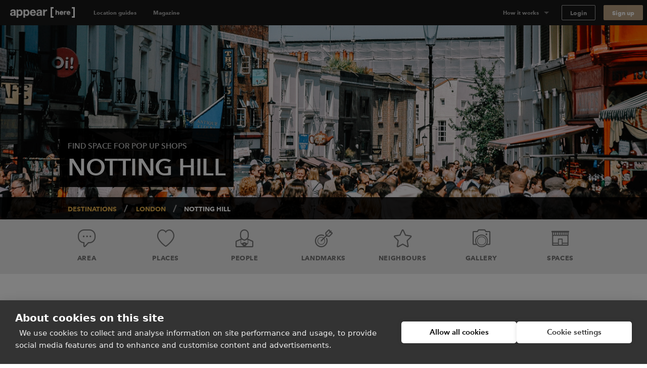

--- FILE ---
content_type: text/html; charset=utf-8
request_url: https://www.appearhere.co.uk/destinations/london/notting-hill?country_switch=1?country_switch=1
body_size: 104661
content:
<!DOCTYPE html>
<html lang="en">
<head>
  <meta charset="utf-8">
  <meta content="IE=Edge,chrome=1" http-equiv="X-UA-Compatible">
  <meta name="description" content="Home to both the famous Portobello Road Market and the luxury Westbourne Grove, Notting Hill&#39;s pop-up spaces offers one of the most varied areas in the city.">
  <meta name="keywords" content="">
  <meta property="twitter:account_id" content="350500031">
  <meta name="p:domain_verify" content="69e8b7f95e0e9fb4a0c1386a9f0f8180"/>
  <meta name="google-site-verification" content="TY4GQCZ1Be3KjJrxdI_6ipfYiszx3Cnt4eDhlaPJuE4" />
  <meta name="facebook-domain-verification" content="rbfqjon0eybmd0vdlinqtky0u5tqth" />

    <meta name="viewport" content="width=device-width, height=device-height, initial-scale=1.0, minimum-scale=1.0">
    <meta name="typeahead-endpoint" content="">
    <meta name="typeahead-enabled" content="">
    <meta name="mapbox-access-token" content="pk.eyJ1IjoiYXBwZWFyaGVyZSIsImEiOiJvUlJ0MWxNIn0.8_mzlmxdekKy99luyV4T7w">

  <!-- Google Tag Manager -->
<script>(function(w,d,s,l,i){w[l]=w[l]||[];w[l].push({'gtm.start':
    new Date().getTime(),event:'gtm.js'});var f=d.getElementsByTagName(s)[0],
  j=d.createElement(s),dl=l!='dataLayer'?'&l='+l:'';j.async=true;j.src=
  'https://www.googletagmanager.com/gtm.js?id='+i+dl;f.parentNode.insertBefore(j,f);
})(window,document,'script','dataLayer','GTM-TFKSRP3');</script>
<!-- End Google Tag Manager -->




  <link rel="shortcut icon" type="image/x-icon" href="https://cdn.appearhere.co.uk/assets/favicon-a6ae96bf51cbe3931878942469db2ecafc9f68d6f9c94c5d2b407584bd518a7f.ico" />

  

  <title>Notting Hill Pop-up Shops to Rent | Appear Here</title>

  <script type="text/javascript">
  window.AH = window.AH || {};

  window.AH.api_keys = {
    imgix: 'qmhyqfufHWQlczsq',
    mapbox_map_id: 'mapbox://styles/mapbox/streets-v11'
  }

  window.AH.features = {};
  // This will cover the majority of cases based on our analytics.
  window.AH.features.isMobile = /(android|ipad|iphone|ipod)/i.test(navigator.userAgent);
  window.AH.search = {};

  I18n = {};
  I18n.locale = "en";

  ClientTranslations = {"en":{"client":{"components":{"appear_here_plus_banner":{"benefits":{"exceptional_landlords":{"header":"Exceptional Landlords","text":"Appear Here Plus landlords are highly rated and fast to respond."},"exclusive_spaces":{"header":"Exclusive Spaces","text":"Appear Here Plus spaces are exclusive to the platform, so we'll always get you the best deal."},"premium_support":{"header":"Premium Support","text":"When you book with Appear Here Plus, you get the focused attention of our Plus customer support team."}},"button":"Learn more","modal_cta":"Search plus spaces","modal_text":"All Appear Here Plus spaces are verified by our team, ensuring a seamless experience no matter where in the world you're taking your idea.","see_spaces":"See spaces","text":"Exclusive spaces. Exceptional Landlords. Verified for quality."},"appear_here_plus_benefits":{"badge":"plus","benefit_1":"fast response","benefit_2":"trusted landlord","benefit_3":"premium quality"},"booking_date_suggestions":{"other_options":"Here are other available options:","show_more":"Show more options","uh_oh":"Uh oh, looks like the dates you selected are not available.","unavailable_date":"UNAVAILABLE DATE","unavailable_date_mobile":"UNAVAILABLE"},"booking_request_badge":{"booked":"Booked","checked_out":"Past booking","checking_out":"Past booking","created":"Submitted","declined":"Declined","extension":"Extension","in_occupation":"In Occupation","instant_booking":"Instant booking","matched":"In discussion","offer_accepted":"Offer stage","offer_approved":"Offer stage","offer_pending_ll_approval":"In discussion","offer_pending_tenant_approval":"Offer stage","pending_desposit_return":"Past booking","pending_ll_approval":"Needs Approval","pending_ll_signature":"Offer stage","pending_tenant_confirmation":"In discussion","pending_tenant_info":"Needs information","pending_tenant_signature":"Ready to sign","submitted":"Needs Approval","tenant_confirmed":"In discussion","viewing":"In discussion"},"brand_price_breakdown":{"title":"Price breakdown","appearing":"Appearing","deposit":{"heading":"Excluding refundable security deposit","held":"Total held deposit","label":"Refundable security deposit","tooltip":{"body":"The deposit amount may vary based on the space and booking duration.","heading":"Excluding refundable security deposit"}},"disappearing":"Disappearing","discount":{"agreed_discount":"Agreed discount","day":"Daily discount","month":"Monthly discount","quarter":"Quarterly discount","week":"Weekly discount","year":"Yearly discount"},"duration":{"one":"Your stay (%{count} day)","other":"Your stay (%{count} days)"},"headings":{"your_dates":"Your dates","your_stay":"Your stay"},"included_tax":"Including %{amount} VAT","rent":{"exc_vat":"Rent (exc. VAT)","vat":"Rent VAT"},"service_fee":{"exc_vat":"Service fee (exc. VAT)","tooltip":{"heading":"Service fee","body":"This helps us run our platform and offer you dedicated customer service during your booking, as well as covering legals and transaction fees."},"vat":"Service fee VAT"},"total":{"exc_vat":"Total (exc. VAT)","inc_vat":"Total (inc. VAT)"},"total_with_deposit":"Total with deposit","total_payable":"Total payable","total_price":"Total price"},"bread_crumbs":{"chevron":"chevron icon"},"carousel":{"next":"Next slide","prev":"Previous slide"},"chosen_space_list":{"price_excl_vat":"Total excl. vat"},"collection_card":{"type":"Collection"},"company_details_card":{"help":{"contact_details":"Give our team a call on +44 (0)203 096 2180","header":"Any questions?"},"saved":"These company details will be saved as part of your profile for our records.","title":"Your company details"},"concierge_card":{"expertise":"Our expert concierges have launched 1000s of stores.","header":"Our team of expert concierges will help you find the perfect space.","matching":"Every idea submitted gets matched to its own personal Concierge who will have the relevant expertise and experience to make sure it happens."},"concierge_example_image":{"chat_alt":"Example conversation with your Appear Here concierge","portrait_alt":"Appear Here concierge, Louis Duverger"},"confirm_and_pay_form_preview":{"steps":["1. Select payment option","2. Billing address","3. Card payment information"]},"contract":{"unable_to_load_contract":"Unable to fetch contract..."},"coronavirus_popup":{"copy":"Help us understand the impact of Coronavirus.","link":"Take the survey"},"countries_checkbox":{"FR":"France","GB":"United Kingdom","NL":"Netherlands","US":"United States"},"covid_additions_banner":{"blurb":"Make sure your store runs safely and smoothly with anti-viral cleaning services, PPE, a POS \u0026 social distancing signage for your store.","cta":"*Available at checkout","title":"The Safer Stores Package"},"destination_auto_complete":{"placeholder":"Anywhere","section_headers":{"cities":"Cities","districts":"Districts","places":"Places"}},"duration_dropdown_target":{"end_date":"Disappear","start_date":"Appear"},"extensions_tooltip":{"tooltip_body":"This booking is an extension"},"featured_destinations_grid":{"fallback_label":"Explore thousands of other spaces"},"idea_form":{"fields":{"attribution_channel":{"label":"How did you discover Appear Here?","placeholder":"Select an option"},"attribution_channel_unknown":{"placeholder":"Please specify"},"category":{"label":"What will you use this space for?","placeholder":"Choose a category"},"cover_image":{"label":"Cover photo","replace":"Replace cover"},"images":{"error":"Oops, wrong format! We can only accept .png or .jpeg files, max. 5MB each.","hint":"Landlords love to see images so include some good quality product shots, press images or event photos.","label":"Upload your best brand images","placeholder":{"first":"Add Images","others":"Add another"}},"links":{"facebook":"Facebook page","instagram":"Instagram handle","label":"Your brand social handles","placeholder":{"facebook":"facebook.com/yourbrandname","instagram":"@yourbrandname","tiktok":"@yourbrandname","twitter":"@yourbrandname","youtube":"@yourbrandname"},"twitter":"Twitter handle"},"look":{"hint":"How are you going to decorate or modify the space and what style do you want to create? Be as descriptive as possible so the landlord can understand your plans.","label":"Describe how the space will look","placeholder":"Describe how the space will look"},"name":{"label":"Give a name to your idea","placeholder":"Give your idea a name to save it"},"overall":{"category_hint":{"gallery":"Have you held exhibitions or shown your work previously? What type of work will you be displaying? How do you wish to display it?","popup_bar":"Include things like whether you have done this before or is it a new venture? What type of food or drink will you serve and why do you think it is awesome?","popup_shop":"Are you going to sell a product, or have a product launch? What is the product and why do you think it’s worth shouting about?","private_event":"Please provide as much detail as possible including timings, number of attendees, music, catering and plans for entertainment.","sample_sale":"What are you going to sell and why do you think it is worth shouting about? How will you promote the idea?","unique":"For events, please provide as much detail as possible including timings, number of attendees, music, catering and plans for entertainment."},"hint":"Minimum 150 characters","label":"What are you going to do in the space?","onboarded_label":"What’s your brand’s story and what do you want to do in the space?","placeholder":"Describe what your brand is about and what you want to do"},"reporting_category":{"label":"What category best describes your brand?","placeholder":"Choose a category"},"reporting_sub_category":{"placeholder":"Choose one or more options"},"space_look_images":{"hint":"Think of this as a moodboard, inspire the landlord with your vision. Add images of your previous spaces or a selection of your interior shots from your beloved Pinterest board.","label":"Add images of what your space will look like"},"story":{"hint":"Minimum 250 characters","label":"Tell us your story","placeholder":"Tell us about how you came up with your idea. Talk us through the journey."}},"fieldset":{"social_handles":"Your social handles"},"invalid_file_format":"Oops, wrong format! We can only accept .png or .jpeg files, max. 5MB each.","optional":"optional","tips":{"any_category":{"images":{"bullets":{"first":"Use high quality images to give a professional impression","second":"Images cannot be bigger than 5MB","third":"Images should be in JPEG or PNG format"},"example_images":"%{exampleImagesComponent}"},"story":{"bullets":{"first":"Tell us about how you came up with your idea","second":"What were you doing before?","third":"Talk us through your journey"}}},"gallery":{"look":{"example":{"body":"The main focus of the space will be on Zadie’s award-winning prints, so the walls will be kept white with minimal fittings. We will have high-end lighting designers to make the prints look amazing. For the opening evening, we will have 80+ VIPs and potential buyers attending. We will be serving champagne and canapes.","heading":"A good example to inspire you"}},"overall":{"bullets":{"first":"Think of this section like the ‘about’ section of your website.","second":"Give a brief introduction to your brand.","third":"Have you held exhibitions or shown your work in galleries previously?"},"example":{"body":"Zadie Gold's solo gallery exhibition is a culmination of years of artistic exploration and creative expression. \n\nHaving previously showcased her work as part of the Young Illustrators Club, Zadie's latest collection offers a captivating glimpse into her whimsical world of color and imagination. From vibrant cityscapes to intimate portraits, each piece reflects her unique perspective and storytelling prowess. The exhibition aims to transport viewers on a visual journey, inviting them to immerse themselves in a tapestry of emotions and narratives. Through innovative display techniques and interactive elements, Zadie seeks to engage audiences and spark conversations about art, life, and the human experience.","heading":"A good example to inspire you"}}},"heading_example":"Show example","heading_tips":"Show tips","popup_bar":{"look":{"example":{"body":"The space will set up as a kitsch 50s-style cafe with large brightly coloured photographs of iconic sandwiches framed on the walls. We will have our logo made into a neon sign, which hang in the window. We will prepare the sandwiches on-site and we have all the equipment. There will be no cooking and we will not require extraction. We expect to do 100 covers a day.","heading":"A good example to inspire you"}},"overall":{"bullets":{"first":"Think of this section like the ‘about’ section of your website.","second":"Give a brief introduction to your brand. What is your story?","third":"Have you done this before? Or is it a new venture?"},"example":{"body":"At The Club Sandwich Bar, it's not just about serving food; it's about perfecting an iconic culinary classic while creating an unforgettable dining experience. \n\nGuests can expect an exquisite selection of meticulously crafted club sandwiches, each showcasing the chefs' expertise honed at renowned establishments like The Dorchester and The Ritz. From traditional favorites to innovative twists, every bite promises to tantalize the taste buds and evoke a sense of culinary nostalgia. The bar's launch heralds a new chapter for Dave and Alex, representing their debut solo venture and a testament to their passion for gastronomy and creativity.","heading":"A good example to inspire you"}}},"popup_shop":{"look":{"example":{"body":"We want the store to feel like a curated high-end boutique. The fit-out will include vintage furniture and we will be displaying key pieces from the new collection on mannequins in the window. We expect to have around 1000+ people visit in total and there will be a launch night with press attending.","heading":"A good example to inspire you"}},"overall":{"bullets":{"first":"Think of this section like the ‘about’ section of your website.","second":"Describe what your brand is about: when did you launch, what is your mission and who is your audience?"},"example":{"body":"The British label's store launch isn't just about selling products; it's a grand unveiling of an entire ethos, blending the timeless elegance of royalty with the contemporary vibrancy of pop culture. \n\nWith a captivating array of t-shirts and Jubilee merchandise on display, each piece embodies the brand's unique fusion of tradition and rebellion. This venture marks a significant milestone, representing the culmination of meticulous design and curation. It's worth shouting about because it offers customers an opportunity to engage with a brand that not only celebrates heritage but also embraces the spirit of individuality and self-expression. While this marks the brand's first foray into the London retail scene, its innovative approach and distinctive aesthetic are sure to make a lasting impression.","heading":"A good example to inspire you"}}},"private_event":{"look":{"example":{"body":"We'll dress the walls with drapes and artworks to give it that extra touch. As for furniture, we'll need comfy sofas and armchairs for the chill-out spot, and sleek tables and chairs for folks to mingle around. We're aiming for sophistication and elegance, with music playing in the background to set the mood.","heading":"A good example to inspire you"}},"overall":{"bullets":{"first":"Describe what the event is about and who it is for.","second":"Give as much detail as possible including timings, number of attendees, music, catering and plans for entertainment."},"example":{"body":"Step into a world of mystery and enchantment on Saturday, May 25th, from 9:00 PM until 2:00 AM at our exclusive Midnight Masquerade event. \n\nLocated in a hidden venue in the heart of the city, this soirée promises an unforgettable night filled with opulence and secrecy. Limited to 150 guests, the evening features live jazz bands, sultry vocalists, and immersive theatre performances, ensuring excitement and wonder at every turn. Indulge in gourmet cuisine and artisanal cocktails as you dance the night away behind your elegant mask. Dress to impress and join us for a magical experience unlike any other. Secure your invitation now for an enchanting evening of mystery and intrigue.","heading":"A good example to inspire you"}}},"sample_sale":{"look":{"example":{"body":"We want to keep the space clean and minimal with white clothing racks. Custom signage will be added to walls and counter. The space will feel open and airy, as we will limit the large crowds with a ticketed entry system.","heading":"A good example to inspire you"}},"overall":{"bullets":{"first":"Think of this section like the ‘about’ section of your website.","second":"Give a brief introduction to your brand. What is your story?","third":"Who is your audience?"},"example":{"body":"MRT, a renowned high-fashion streetwear brand with established stores in Paris and New York, is poised to make its mark in London with its first-ever sample sale event. \n\nExpected to attract over 800 attendees across a two-day pop-up, this event promises an unparalleled opportunity for fashion enthusiasts to access signature pieces at irresistible prices. Showcasing a curated selection of cutting-edge apparel and statement accessories, the sample sale embodies MRT's commitment to edgy sophistication and luxury.","heading":"A good example to inspire you"}}},"unique":{"look":{"example":{"body":"Envision an atmospheric bar reminiscent of 1900's New York with mahogany bar counters, vintage bar stools, and exposed brick walls. We plan to use dim, warm lighting, antique mirrors, and have intricate woodwork to create an intimate and classic looking space. On the walls we're going to add framed black-and-white photographs of old New York.","heading":"A good example to inspire you"}},"overall":{"example":{"body":"As the curtains rise on the launch of Old Tommy's Gin, guests are transported back in time to the glamorous era of 1900s New York. Against the backdrop of a meticulously recreated speakeasy, complete with period decor and vintage furnishings, attendees are treated to an evening of elegance and sophistication. From 19:00 to 23:00, the event unfolds with a curated playlist of nostalgic gramophone music, setting the mood for an unforgettable soirée. \n\nImpeccably attired bartenders in bow-ties serve up a selection of classic Gin cocktails, infused with a modern twist, while guests mingle and indulge in culinary delights from carefully curated catering partners. Entertainment comes in the form of live jazz performances and immersive experiences, ensuring that every moment is filled with excitement and delight. With influencers and A-list celebrities in attendance, the launch of Old Tommy's Gin promises to be a night to remember, marking the beginning of a new era of refinement and indulgence.","heading":"A good example to inspire you"}}}}},"idea_no":"Idea no.","idea_select":{"booking":{"one":"%{count} booking","other":"%{count} bookings"},"choose_idea":"Choose your idea","request":{"one":"%{count} request","other":"%{count} requests"},"title":"Pick your idea"},"idea_select_or_create":{"cta":"Create new idea"},"image_grids":{"community":{"image_1_alt":"Appear Here Summer Party 2016","image_2_alt":"Marina London Pop up Launch","image_3_alt":"Appear Here Summer Party 2016","image_4_alt":"Appear Here Summer Party 2016","image_5_alt":"Edjer x 24 hour club","image_6_alt":"Appear Here Summer Party 2016"},"space":{"image_1_alt":"Espace Quartier de la Monnaie, Monnaie, Paris","image_2_alt":"Boxpark, Shoreditch, London","image_3_alt":"Westfield Up Market, Stratford, London","image_4_alt":"Smithfield, London","image_5_alt":"58 Rue la Condamine, 75017 Paris","image_6_alt":"Topshop Flagship Store, London"},"team":{"image_1_alt":"New York City","image_2_alt":"Appear Here photographer, Adam Kang","image_3_alt":"Appear Here concierge, Emma Shearer","image_4_alt":"Appear Here Concierge Team","image_5_alt":"Appear Here Service Team","image_6_alt":"Paris"}},"instant_booking_tooltip":{"tooltip_body":"For bookings under %{threshold}, you can book and pay without sending an enquiry.","tooltip_body_no_threshold":"You can book and pay without sending an enquiry.","tooltip_header":"This is an Instant Book space"},"interactive_calendar":{"days":{"friday":"Fr","monday":"Mo","saturday":"Sa","sunday":"Su","thursday":"Th","tuesday":"Tu","wednesday":"We"}},"landlord_availability_calendar_modal":{"body":{"booked":"Booked","current_request":"Current request","dashboard_cta":"View in dashboard","offer":"Offer","offer_count":{"one":"With %{count} under offer","other":"With %{count} under offer"},"request_count":{"one":"%{count} request","other":"%{count} requests"},"unavailable":"Date marked as unavailable"},"header":{"available":"Your space is available for these dates","unavailable":"You don't have availability for the requested dates"},"key":{"conflict":"Conflicting dates","current_request":"Current request","unavailable":"Unavailable/Booked/Under Offer"}},"landlord_brand_choice":{"brand_choice_button":"Sign up to browse spaces","brand_text":"I'm a brand","landlord_choice_button":"Enquire about listing your space","landlord_text":"I'm a landlord"},"landlord_pricing_plan_select":{"basic_plan":{"benefits":{"chat":"Direct chat with brands","curated_listing":"Curated listing","instant_book":"Instant Book requests","reporting":"Basic reporting","sign_and_pay":"Online sign \u0026 Pay "},"caveat":"* Prices may vary outside our key locations","helper":"For general vacancies","one_off":"+ 20% commission per booking","price":"£250","price_sub_copy_1":"one off fee","price_sub_copy_2":"per space","title":"Basic"},"cta":"Select plan","includes":"Includes","plan":{"bespoke":"Bespoke","contact_us":"Contact us","cta":"Select plan","per_booking":"per booking"},"pro_plan":{"benefits":{"access_smart_store":"Access to our smart store fit out","account_manager":"Personal account manager","boosted_marketing":"Boosted marketing","check_in_out":"Check-ins / Check-outs","curated_listing":"Curated listing","viewings":"Viewings"},"helper":"For a flexible retail approach","one_off":"+ 20% commission per booking","price":"£500","price_sub_copy_1":"per space","price_sub_copy_2":"per month","title":"Pro"}},"login_form":{"cta":"Log in","email":"Email","forgot_password":"Forgot your password?","incorrect_email_or_password":"Incorrect email or password","oauth_error":"This email is already in use. Please login below.","password":"Password"},"offer_modal":{"calendar":{"key":{"available":"Available","booked":"Booked","unavailable":"Unavailable"}},"offer_summary":{"add":"Add","continue":"Continue","contract_notification":"Every contract contains our Standard Agreement. [Read it here](%{contract_url})","description":"Review before sending to the tenant to pay \u0026 sign the contract.","edit":"Edit","idea":"Idea","licence":"Space Licence","no_licences":"No licenses selected (required)","no_rules":"No additional rules","no_signatory":"No signatory selected (required)","price":"Price","rules":"Space Rules","send_to_tenant":"Send to tenant","signatory":"Legal Signatory","space":"Space","title":"Your offer details"},"step_footer":{"save_and_continue":"Save and continue","summary":"Summary"},"steps":{"dates":{"description":"If you’ve agreed on different dates with the tenant, please make sure to update them here. Set the pricing on the next step.","landlord_makes":"You'll make (%{days} days)","title":"Confirm the dates","total_rent":"Total Rent (%{days} days)"},"how_it_works":{"cta":"Ok, got it!","list_items":{"countersign":"Within 48 hours you will receive a copy to countersign.","deal_confirmed":"The deal is only confirmed once you’ve countersigned.","generate_contract":"This will generate a legally-binding contract for the tenant to review, pay and sign.","review_details":"Make sure to review the details such as the dates and price of the booking"},"title":"Reviewing and sending an offer to a tenant"},"legal_signatory":{"description":"This is the signature that will appear on the final contract.","placeholder":"Select signatory","title":"Legal Signatory"},"permitted_use":{"description":"For more information on the licences please visit our [FAQs](https://appearhere.zendesk.com/hc/en-gb/articles/360004229018)","form":{"fields":{"international":{"label":"Enter your licence info below","placeholder":"Enter licence info here","required":"A space licence is required to send the offer"},"uk":{"added_licences":"Added licences","label":"Select from list","placeholder":"Open list","remove":"Remove","required":"Please select at least one space licence"}}},"title":"Provide your space licences"},"price":{"description":"Remember to amend if you have agreed different prices with the tenant.","form":{"deposit_validation":{"max":"Deposit amount must be less than or equal to £%{max_deposit}","min":"Deposit must be greater than or equal to £0"},"fields":{"daily_price":{"label":"Daily Price"},"gross_deposit":{"label":"Deposit"},"landlord_net_rent_total":{"label":{"one":"Total Rent - Excl. VAT (1 day)","other":"Total Rent - Excl. VAT (%{count} days)"}}}},"title":"Pricing the booking"},"space_rules":{"description":"These details will go in your contract and will have to be agreed up on by the tenant.","label":"Additional rules","rules":"Space rules on listing page","title":"Provide your space rules"}}},"one_time_hint_tooltip":{"button":"Got it","skip_all":"Skip all"},"overdue_payments_warning":{"cta":"Pay now","heading":{"one":"You have %{count} overdue payment","other":"You have %{count} overdue payments"},"subheading":"Your tenancy is at risk if you do not make rent payments on time"},"pagination":{"accessibility_label":"go to page","next_page":"Next page","page_of":"%{current} of %{total}","previous_page":"Previous page"},"payment_details_card":{"billing":"Appear Here operates using self-billing, where we prepare your invoices and forward them to you with payment.","customise":"If you need to customise payment details for your spaces individually, please get in touch with our landlord parternships team.","help":{"contact_details":"Give our team a call on +44 (0)203 096 2180","header":"Any questions?"},"payments":"Payments will be made into your account within 3 days of receiving a signed tenancy agreement.","title":"Receive payments","vat":"If a valid VAT number is not entered, Appear Here will not charge VAT on the rent."},"payment_info":{"payment_info_1":"By selecting \"Confirm \u0026 Pay\" you agree for us to take the amount agreed with the landlord immediately from the card entered above.","payment_info_2":"The deposit will be taken as a separate transaction and can can only be refunded to this card.","payment_info_3":"Once we have taken payment you’ll be asked to sign your contract.","payment_info_4":"This card will be used for recurring monthly payments.","payment_info_5":"Once we have taken payment you’ll be asked to sign your contract."},"personalised_space_suggestion":{"cta":"Help me find space","footer_text":"Get personalised space suggestions from our expert concierge team."},"pick_viewing_modal":{"choose_time":"Send chosen time","close":"Cancel","description":"%{landlord} has sent you three viewing times to choose from.","no_choice_description":"You can send a chat message to your concierge to find a better time that suits","no_choice_title":"Can't see a time that works?","title":"Schedule your viewing"},"place_card":{"spaces_in_label":"Spaces in","spaces_in_label_new":"Read our guide to"},"press_quote":{"meta":{"read_more":"Read more"}},"price_breakdown_tooltip":{"booking_request_header":"Booking request price","deposit":"Refundable Deposit","offer_header":"Current offer price","request_duration":{"one":"%{count} day","other":"%{count} days"},"service_fee":"Service Fee","total":"Total","vat":"VAT"},"pro_subscription_card":{"header":"Per Pro space","help":{"contact_details":"Give our team a call on +44 (0)203 096 2180","header":"Any questions?"},"price":"£%{price} /month","tax_excl":"VAT excl.","your_subscription":{"exclusive":"Appear Here will be your exclusive agent for your Appear Here Pro spaces.","header":"Your Pro subscription","included":"Pro services will include targeted marketing, concierge services and access to Appear Here Pro fit-out solutions."}},"pro_subscription_invoice_table":{"hide_details":"Hide details","line_item":{"paid_in_full":"Full subscription cost","remaining_billing_cycles":"%{installment} of %{months} months"},"see_details":"See Details","status":{"not_paid":"Not paid","paid":"Paid","payment_due":"Payment due","pending":"Pending","posted":"Upcoming","voided":"Voided"},"subscription":{"annually":"Pro Subscription (annually)","monthly":"Pro Subscription (monthly)"},"table_header":{"amount":"Amount","description":"Description","due_on":"Due on","spaces":"Spaces","status":"Status"},"title":"Pro Subscriptions"},"progress_bar":{"good":"Just about right","great":"You’re there","too_short":"Too short"},"propose_viewings_modal":{"appointment_times":["09:00","09:30","10:00","10:30","11:00","11:30","12:00","12:30","13:00","13:30","14:00","14:30","15:00","15:30","16:00","16:30","17:00","17:30","18:00","18:30","19:00","19:30","20:00","20:30"],"cancel":"Cancel","description":"Give the brand, three time options to book viewing. You can also use the chat feature to find out when would work for them first.","form":{"errors":{"choose_different":"Please choose different times","choose_future":"Choose a time in the future"},"fields":{"option_1":{"label":"Option 1"},"option_2":{"label":"Option 2"},"option_3":{"label":"Option 3"}}},"message_brand":"Message brand","send_options":"Send options","title":"Schedule the viewing"},"request_summary":{"cancel":{"cta":"Cancel request","modal":{"body":"Let us know why this request didn't work out.","booked_another_space":"Booked another space","cta":"Cancel request","date_conflict":"Date conflict","space_not_needed":"Space not needed","space_unsuitable":"Space unsuitable","title":"Are you sure?"},"title":"Want to cancel your request?"},"dates":"Dates","landlord":{"price":{"appear_here_commission":"Appear Here commission (%{commission}%)","appear_here_commission_tax":{"sales_tax":"Appear Here commission Tax","vat":"Appear Here commission VAT"},"deposit":"Refundable deposit","include_tax":"incl. VAT","pricing_details":"Price breakdown","rent":{"one":"Rent (1 day)","other":"Rent (%{count} days)"},"rent_tax":{"sales_tax":{"one":"Rent (1 day) Tax","other":"Rent (%{count} days) Tax"},"vat":{"one":"Rent (1 day) VAT","other":"Rent (%{count} days) VAT"}},"service_fee":"Service fee","tax":{"sales_tax":"Tax","vat":"VAT"},"the_brand_pays":"The brand pays","total_brand_pays":"Total brand pays","you_make":"You make"}}},"sign_up":{"form":{"inputs":{"company_name":{"label":"Company name"},"company_website":{"label":"Company website"},"email":{"label":"Email"},"first_name":{"label":"First name"},"last_name":{"label":"Last name"},"password":{"description":"Minimum 8 characters","label":"Password"},"phone":{"label":"Phone number"}}}},"sign_up_with_shopify_form":{"shop":"Shop name"},"signup_with_email_form":{"cta":"Sign up","email":"Email","email_opt_in":"I’d like to receive updates on the latest spaces available, useful advice, and retail trends in my market","first_name":"First name","last_name":"Last name","minimum_characters":{"one":"Minimum %{count} character","other":"Minimum %{count} characters"},"password":"Password"},"signup_with_shopify_form":{"login":{"cta":"Log in with Shopify"},"shop":"Shopify shop name","signup":{"cta":"Sign up with Shopify"}},"social_links":{"twitter":{"via":"appearhere"}},"space_card":{"unavailable":"UNAVAILABLE"},"space_features_checkbox":{"basement":{"label":"Basement"},"counters":{"label":"Counters"},"extraction":{"label":"Kitchen extraction"},"fitting_rooms":{"label":"Fitting rooms"},"heating":{"label":"Heating"},"lighting":{"label":"Lighting"},"parking":{"label":"Parking"},"security_shutters":{"label":"Security shutters"},"security_system":{"label":"Security system"},"shelves":{"label":"Shelves"},"stock_room":{"label":"Stock room"},"toilets":{"label":"Toilets"},"wheelchair_access":{"label":"Wheelchair accessible"},"wifi":{"label":"Wifi"}},"space_filter":{"clear":"Clear all","placeholder":"All Spaces","search_spaces":"Search spaces","submit":"Apply filter"},"space_map":{"redo_search_label":"Search this area"},"space_price_input_range":{"max_value":"£%{value}","min_value":"£%{value}"},"space_types_checkbox":{"bar-restaurant":{"label":"Bar \u0026 Restaurant"},"event":{"label":"Event"},"market":{"label":"Market"},"retail":{"label":"Retail"},"shop-share":{"label":"Shop Share"},"shopping-centre":{"label":"Shopping Centre"},"shopping_centre":{"label":null},"unique":{"label":"Unique"}},"steps_counter":{"step":"Step %{current} of %{max}"},"suggest_dates_modal":{"description":"If you’ve agreed on different dates with the tenant, please make sure to update them here.","title":"Suggest new dates"},"talk_to_landlord_button":{"cta":"Message the Landlord","text":"Any Questions?"},"talk_to_landlord_modal":{"check_email":"Check your email for a reply","cta":"Send Message","error":"Message is required","message_sent":"Your message has been sent!","placeholder":"Questions about viewings? Write your message here","title":"Message the Landlord"},"toggle":{"active":"Yes","inactive":"No"},"tooltip":{"dismissible_tooltip":{"dismiss_button_title":"Close"}},"update_calendar_notification":{"cta":"Update now","heading":"Time to update your calendar","subheading":"Keeping your calendar up to date ensures we can provide you with the most relevant requests","subheading_declined":"You declined a booking request because there is a date conflict, please update the space availability in the calendar"}},"apps":{"login":{"divider":"or","heading":"## Welcome back\u003cbr\u003eLog in to your account","signup_link":"Sign up","subheading":"Need an account?"},"signup":{"availability_heading":"## Create a free account to check availability","divider":"or","heading":"## Create your account\u003cbr\u003eFind space for your idea","login_link":"Login here","recommended":"Recommended","spaceless_heading":"## Create your account\u003cbr\u003eReceive suggestions","spam_copy":"We’ll send you a confirmation email. \u003cbr /\u003e\n**Haven’t received an email?** Please check your spam folder to make sure it's not in there.","subheading":"Already have an account?","terms":"By signing up you confirm that you accept the [Terms of service](/terms_of_use) and [Privacy policy](/privacy_policy)"},"space":{"contact":{"concierge_expertise":"%{location} Concierge","concierge_name":"Emma","help_btn":"Help me find space","london":"London","new_york":"New York","paris":"Paris","title":"Can’t find the perfect space?"}}},"identity_providers":{"email":{"signup":{"cta":"Sign up with Email"}},"google":{"login":{"cta":"Log in with Google"},"signup":{"cta":"Sign up with Google"}},"shopify":{"login":{"cta":"Log in with Shopify"},"signup":{"cta":"Sign up with Shopify"}}},"yup":{"array":{"max":"${path} field must have less than or equal to ${max} items","min":"${path} field must have at least ${min} items"},"date":{"max":"${path} field must be at earlier than ${max}","min":"${path} field must be later than ${min}"},"mixed":{"default":"${path} is invalid","oneOf":"${path} must be one of the following values: ${values}","required":"${path} is a required field"},"number":{"integer":"${path} must be an integer","lessThan":"${path} must be less than ${less}","max":"${path} must be less than or equal to ${max}","min":"${path} must be greater than or equal to ${min}","moreThan":"${path} must be greater than ${more}","negative":"${path} must be a negative number","notEqual":"${path} must be not equal to ${notEqual}","positive":"${path} must be a positive number"},"object":{"noUnknown":"${path} field cannot have keys not specified in the object shape"},"string":{"email":"${path} must be a valid email","length":"${path} must be exactly ${length} characters","lowercase":"${path} must be a lowercase string","matches":"${path} must match the following: \"${regex}\"","max":"${path} must be at most ${max} characters","min":"${path} must be at least ${min} characters","trim":"${path} must be a trimmed string","uppercase":"${path} must be a upper case string","url":"${path} must be a valid URL"}},"constants":{"cities":{"LAX":"Los Angeles","LON":"London","NYC":"New York","PAR":"Paris"},"formats":{"dates":{"day_short_month":"DD MMM","day_short_month_year":"DD MMM `YY","short":"DD/MM/YY"}}},"pages":{"search":{"filters":{"cancel":"Cancel","cancellation_policy":{"checkbox_label":"Cancellation policy","checkbox_sublabel":"Spaces with moderate or flexible cancellation policies"},"clear_all":"Clear all","features":{"label":"Amenities","selected_label":{"one":"%{selected}","other":"%{count} selected","zero":"Any"}},"more_filters":{"label":"More filters"},"plus":{"checkbox_label":"Plus spaces","checkbox_sublabel":"Trusted landlord, fast response, premium quality","label":"Verified spaces"},"price_range":{"average_price":"Average daily price of %{value}","label":"Price range","value":"£%{min} - £%{max}"},"size_range":{"bucket_step":50,"label":"Space size","max_size":3500},"sort":{"label":"Sort by","newest":"Newest","price-asc":"Lowest price","price-desc":"Highest price","relevance":"Recommended"},"space_tags":{"label":"Space Tags"},"space_types":{"label":"Space type","selected_label":{"one":"%{selected}","other":"%{count} selected","zero":"Any"}},"submit":"Apply","title":"Filters (%{filter_count})"},"results":{"availability":"Availability confidence","badge_labels":{"concierge_pick":"Concierge pick","new":"New","plus":"Plus"},"badge_text":"This space is **verified for quality** in every aspect by our team of experts and has an exceptional Landlord to offer you the best experience.","cancellation_covid":{"full":"Covid-secure cancellation","short":"Covid-secure"},"cancellation_flexible":{"full":"Flexible cancellation","short":"Flexible"},"cancellation_moderate":{"full":"Moderate cancellation","short":"Moderate"},"discount_rate":"%{discount}% lower","place":"Place","place_label":"Part of","place_space_count":{"one":"%{count} space","other":"%{count} spaces"},"price_from":"from","price_unit":"/day","range_too_short":"%{minDuration} day minimum booking","responsive_landlord_tooltip_text":"**Responsive landlord**\u003cbr /\u003eThis landlord usually responds to all enquiries in less than 48 hours","score":"Score","two_week_promotion":"2 weeks free","unavailable":"Choose Alternative Dates"}}},"countries":{"AD":"Andorra","AE":"United Arab Emirates","AF":"Afghanistan","AG":"Antigua \u0026 Barbuda","AI":"Anguilla","AL":"Albania","AM":"Armenia","AO":"Angola","AQ":"Antarctica","AR":"Argentina","AS":"American Samoa","AT":"Austria","AU":"Australia","AW":"Aruba","AX":"Åland Islands","AZ":"Azerbaijan","BA":"Bosnia \u0026 Herzegovina","BB":"Barbados","BD":"Bangladesh","BE":"Belgium","BF":"Burkina Faso","BG":"Bulgaria","BH":"Bahrain","BI":"Burundi","BJ":"Benin","BL":"St. Barthélemy","BM":"Bermuda","BN":"Brunei","BO":"Bolivia","BQ":"Caribbean Netherlands","BR":"Brazil","BS":"Bahamas","BT":"Bhutan","BV":"Bouvet Island","BW":"Botswana","BY":"Belarus","BZ":"Belize","CA":"Canada","CC":"Cocos (Keeling) Islands","CD":"Congo - Kinshasa","CF":"Central African Republic","CG":"Congo - Brazzaville","CH":"Switzerland","CI":"Côte d’Ivoire","CK":"Cook Islands","CL":"Chile","CM":"Cameroon","CN":"China","CO":"Colombia","CR":"Costa Rica","CU":"Cuba","CV":"Cape Verde","CW":"Curaçao","CX":"Christmas Island","CY":"Cyprus","CZ":"Czech Republic","DE":"Germany","DJ":"Djibouti","DK":"Denmark","DM":"Dominica","DO":"Dominican Republic","DZ":"Algeria","EC":"Ecuador","EE":"Estonia","EG":"Egypt","EH":"Western Sahara","ER":"Eritrea","ES":"Spain","ET":"Ethiopia","FI":"Finland","FJ":"Fiji","FK":"Falkland Islands","FM":"Micronesia","FO":"Faroe Islands","FR":"France","GA":"Gabon","GB":"United Kingdom","GD":"Grenada","GE":"Georgia","GF":"French Guiana","GG":"Guernsey","GH":"Ghana","GI":"Gibraltar","GL":"Greenland","GM":"Gambia","GN":"Guinea","GP":"Guadeloupe","GQ":"Equatorial Guinea","GR":"Greece","GS":"South Georgia \u0026 South Sandwich Islands","GT":"Guatemala","GU":"Guam","GW":"Guinea-Bissau","GY":"Guyana","HK":"Hong Kong SAR China","HM":"Heard \u0026 McDonald Islands","HN":"Honduras","HR":"Croatia","HT":"Haiti","HU":"Hungary","ID":"Indonesia","IE":"Ireland","IL":"Israel","IM":"Isle of Man","IN":"India","IO":"British Indian Ocean Territory","IQ":"Iraq","IR":"Iran","IS":"Iceland","IT":"Italy","JE":"Jersey","JM":"Jamaica","JO":"Jordan","JP":"Japan","KE":"Kenya","KG":"Kyrgyzstan","KH":"Cambodia","KI":"Kiribati","KM":"Comoros","KN":"St. Kitts \u0026 Nevis","KP":"North Korea","KR":"South Korea","KW":"Kuwait","KY":"Cayman Islands","KZ":"Kazakhstan","LA":"Laos","LB":"Lebanon","LC":"St. Lucia","LI":"Liechtenstein","LK":"Sri Lanka","LR":"Liberia","LS":"Lesotho","LT":"Lithuania","LU":"Luxembourg","LV":"Latvia","LY":"Libya","MA":"Morocco","MC":"Monaco","MD":"Moldova","ME":"Montenegro","MF":"St. Martin","MG":"Madagascar","MH":"Marshall Islands","MK":"Macedonia","ML":"Mali","MM":"Myanmar (Burma)","MN":"Mongolia","MO":"Macau SAR China","MP":"Northern Mariana Islands","MQ":"Martinique","MR":"Mauritania","MS":"Montserrat","MT":"Malta","MU":"Mauritius","MV":"Maldives","MW":"Malawi","MX":"Mexico","MY":"Malaysia","MZ":"Mozambique","NA":"Namibia","NC":"New Caledonia","NE":"Niger","NF":"Norfolk Island","NG":"Nigeria","NI":"Nicaragua","NL":"Netherlands","NO":"Norway","NP":"Nepal","NR":"Nauru","NU":"Niue","NZ":"New Zealand","OM":"Oman","PA":"Panama","PE":"Peru","PF":"French Polynesia","PG":"Papua New Guinea","PH":"Philippines","PK":"Pakistan","PL":"Poland","PM":"St. Pierre \u0026 Miquelon","PN":"Pitcairn Islands","PR":"Puerto Rico","PS":"Palestinian Territories","PT":"Portugal","PW":"Palau","PY":"Paraguay","QA":"Qatar","RE":"Réunion","RO":"Romania","RS":"Serbia","RU":"Russia","RW":"Rwanda","SA":"Saudi Arabia","SB":"Solomon Islands","SC":"Seychelles","SD":"Sudan","SE":"Sweden","SG":"Singapore","SH":"St. Helena","SI":"Slovenia","SJ":"Svalbard \u0026 Jan Mayen","SK":"Slovakia","SL":"Sierra Leone","SM":"San Marino","SN":"Senegal","SO":"Somalia","SR":"Suriname","SS":"South Sudan","ST":"São Tomé \u0026 Príncipe","SV":"El Salvador","SX":"Saint Martin","SY":"Syria","SZ":"Swaziland","TC":"Turks \u0026 Caicos Islands","TD":"Chad","TF":"French Southern Territories","TG":"Togo","TH":"Thailand","TJ":"Tajikistan","TK":"Tokelau","TL":"Timor-Leste","TM":"Turkmenistan","TN":"Tunisia","TO":"Tonga","TR":"Turkey","TT":"Trinidad \u0026 Tobago","TV":"Tuvalu","TW":"Taiwan","TZ":"Tanzania","UA":"Ukraine","UG":"Uganda","UM":"U.S. Outlying Islands","US":"United States","UY":"Uruguay","UZ":"Uzbekistan","VA":"Vatican City","VC":"St. Vincent \u0026 Grenadines","VE":"Venezuela","VG":"British Virgin Islands","VI":"U.S. Virgin Islands","VN":"Vietnam","VU":"Vanuatu","WF":"Wallis \u0026 Futuna","WS":"Samoa","YE":"Yemen","YT":"Mayotte","ZA":"South Africa","ZM":"Zambia","ZW":"Zimbabwe"},"api":{"error_messages":{"not_found":"Sorry, looks like something went wrong. We've been notified of the issue and we're looking into it","server_error":"Sorry, looks like something went wrong. We've been notified of the issue and we're looking into it","unauthorized":"Looks like you don't have permission to do that"}}},"number":{"format":{"separator":".","delimiter":",","precision":3,"significant":false,"strip_insignificant_zeros":false},"currency":{"format":{"format":"%u%n","unit":"£","separator":".","delimiter":",","precision":0,"significant":false,"strip_insignificant_zeros":false,"code":"GBP","thousands_separator":","}},"percentage":{"format":{"delimiter":"","format":"%n%"}},"precision":{"format":{"delimiter":""}},"human":{"format":{"delimiter":"","precision":3,"significant":true,"strip_insignificant_zeros":true},"storage_units":{"format":"%n %u","units":{"byte":{"one":"Byte","other":"Bytes"},"kb":"KB","mb":"MB","gb":"GB","tb":"TB","pb":"PB","eb":"EB"}},"decimal_units":{"format":"%n %u","units":{"unit":"","thousand":"Thousand","million":"Million","billion":"Billion","trillion":"Trillion","quadrillion":"Quadrillion"}}},"nth":{"ordinals":{},"ordinalized":{}},"currency_in_words":{"currencies":{"default":{"decimal":{"many":"pence","one":"penny","other":"pence"},"unit":{"many":"pounds","one":"pound","other":"pounds"}},"dollar":{"decimal":{"one":"cent","other":"cents"},"unit":{"one":"dollar","other":"dollars"}},"euro":{"decimal":{"many":"cents","one":"cent","other":"cents"},"unit":{"many":"euros","one":"euro","other":"euros"}},"pound":{"decimal":{"many":"pence","one":"penny","other":"pence"},"unit":{"many":"pounds","one":"pound","other":"pounds"}}}}},"durations":{"day":{"one":"1 day","other":"%{count} days"},"month":{"one":"1 month","other":"%{count} months"},"quarter":{"one":"1 quarter","other":"%{count} quarters"},"week":{"one":"1 week","other":"%{count} weeks"},"year":{"one":"1 year","other":"%{count} years"}},"moments":{"booking_request_confirmed_tenant":{"glad_you_like_it":"We're glad you like it","landlord_will_be_in_touch":"The landlord will be in touch with an offer for you"},"signature_request_tenant_signed":{"body":"Your booking will be finalised when the landlord signs. Usually this is within 24 hours.","heading":"Your contract is signed, sealed and delivered."},"viewing_accepted_tenant":{"body":"Thank you for confirming the viewing.","heading":"Viewing Booked","ok":"OK"}}}}
;

        request = {
        locale: 'en',
        csrfToken: 'ov9ztK5voHlOvlCbbrnYEYH5ks0ZmlgbfX999GqbT6VHQnPorluc+PVWTpUkFK8jMe2yOQKrHlalZdK9FadLfg==',
        location: {
          hostname: 'www.appearhere.co.uk',
          pathname: '/destinations/london/notting-hill',
          search: '?country_switch=1?country_switch=1',
          origin: 'https://www.appearhere.co.uk',
          href: 'https://www.appearhere.co.uk/destinations/london/notting-hill?country_switch=1?country_switch=1',
        },
        featuresByEnabled: JSON.parse('{"cancellation_policy":false,"homepage_suggestions":false,"hellosign_down":false,"landlord_pricing_plan":false,"update_production_state":false,"blacklist_user":false,"price_tags":true,"forced_availability_search":false,"space_hunter_blacklist":false,"approve_cancellations":false,"hide_phone_number":false,"expanded_brand_onboarding":false,"new_partner_agreement_rollout":true,"two_week_promotion":false,"ib_sms_alerts":true,"all_additions":false,"concierge_blacklist":false,"admin_notification_bar":false,"new_mailing_subdomain":false,"similar_spaces_suggestions":true,"landlord_brand_choice":true,"brand_price_breakdown":true,"lock_chat":true,"space_look_images":true,"new_edit_profile":true,"show_unavailable_spaces":true,"space_price_updatings":false,"duplicate_invoices":false,"homepage_featured_spaces":true,"new_tax":false,"deposit_automation":true,"new_idea_profile":true,"new_brand_onboarding":true,"edit_invoices":false,"phone_lines_not_available":false,"edit_opening_days":false,"hide_phone_number_en":true,"long_term_form":false,"live_availability":true,"ideas_fund":true,"landlord_lock_commission":false,"hide_phone_number_fr":true,"chat_space_filter":true,"blacklist_users_from_fullstory":false,"space_rating":false,"sign_past_contract":false,"ib_contract_preview":false,"ib_date_change":true,"edit_service_fee":false,"extension_pricing":false,"admin_discount_listing_fee":false,"brand_dashboard":true,"highlight_i18n":false,"covid_cancellation":false,"hide_phone_number_en-US":true,"instant_booking_chat":false,"stripe_bank_transfer":true,"show_old_bank_details":false,"update_stripe_description":true,"landlord_requests_ctas":false,"availability_search":true,"flexible_chat":true,"admin_send_contract_to_landlord":false,"automated_suggestions":false,"complete_cancellations":false,"auto_forward_french_ib":true,"admin_offline_signatures":false,"landlord_chat":false,"inactive_brand_emailer":true,"new_landlord_onboarding":false,"landlord_approval_expiration":false,"space_for_ideas_2020":false,"show_feedback_form":true,"concierge_high_demand":true,"direct_chat_role":false,"landlord_tenant_chat":false,"maintenance":false,"averaged_monthly_payments":true,"permit_double_booking":false,"unpublish_space":false}'),
        features: JSON.parse('["price_tags","new_partner_agreement_rollout","ib_sms_alerts","similar_spaces_suggestions","landlord_brand_choice","brand_price_breakdown","lock_chat","space_look_images","new_edit_profile","show_unavailable_spaces","homepage_featured_spaces","deposit_automation","new_idea_profile","new_brand_onboarding","hide_phone_number_en","live_availability","ideas_fund","hide_phone_number_fr","chat_space_filter","ib_date_change","brand_dashboard","hide_phone_number_en-US","stripe_bank_transfer","update_stripe_description","availability_search","flexible_chat","auto_forward_french_ib","inactive_brand_emailer","show_feedback_form","concierge_high_demand","averaged_monthly_payments"]'),
        experiments: JSON.parse('[]'),
        experimentAlternatives: JSON.parse('{}'),
        algoliaEnvironment: 'production',
      };

</script>


  <link rel="stylesheet" media="all" href="https://cdn.appearhere.co.uk/assets/fonts/web-b8708f5f703892bb77e3651fc87ee5bd8bab3eb67e127d662864c651fb98c7a3.css" />

    <link rel="stylesheet" media="all" href="https://cdn.appearhere.co.uk/assets/meta-66e7f66a00e42c3cc25b67096b5a04ef5e845dee71dc7ad0d39994762c159e40.css" />
    <link rel="stylesheet" media="all" href="https://cdn.appearhere.co.uk/assets/destinations-b8a022a9cf663940742f2c5cb3672aa848c2b34000c6b842729328e1f8f62066.css" />


  <script type="text/javascript" src="https://www.52cloudacute.com/js/803635.js" ></script>
  <noscript><img src="https://www.52cloudacute.com/803635.png" style="display:none;" /></noscript>

  <link rel="canonical" href="https://www.appearhere.co.uk/destinations/london/notting-hill" />
  <link rel="alternate" hreflang="en-GB" href="https://www.appearhere.co.uk/destinations/london/notting-hill"></link><link rel="alternate" hreflang="fr" href="https://www.appearhere.fr/destinations/london/notting-hill"></link><link rel="alternate" hreflang="en-US" href="https://www.appearhere.us/destinations/london/notting-hill"></link><link rel="alternate" hreflang="nl" href="https://www.appearhere.co.uk/destinations/london/notting-hill"></link><link rel="alternate" hreflang="x-default" href="https://www.appearhere.co.uk/destinations/london/notting-hill"></link>


  <link rel="apple-touch-icon-precomposed" type="image/png" href="https://cdn.appearhere.co.uk/uploads/touch-icons/apple-touch-icon-72x72-precomposed.png" sizes="72x72" />
<link rel="apple-touch-icon-precomposed" type="image/png" href="https://cdn.appearhere.co.uk/uploads/touch-icons/apple-touch-icon-76x76-precomposed.png" sizes="76x76" />
<link rel="apple-touch-icon-precomposed" type="image/png" href="https://cdn.appearhere.co.uk/uploads/touch-icons/apple-touch-icon-114x114-precomposed.png" sizes="114x114" />
<link rel="apple-touch-icon-precomposed" type="image/png" href="https://cdn.appearhere.co.uk/uploads/touch-icons/apple-touch-icon-120x120-precomposed.png" sizes="120x120" />
<link rel="apple-touch-icon-precomposed" type="image/png" href="https://cdn.appearhere.co.uk/uploads/touch-icons/apple-touch-icon-144x144-precomposed.png" sizes="144x144" />
<link rel="apple-touch-icon-precomposed" type="image/png" href="https://cdn.appearhere.co.uk/uploads/touch-icons/apple-touch-icon-152x152-precomposed.png" sizes="152x152" />
<link rel="apple-touch-icon-precomposed" type="image/png" href="https://cdn.appearhere.co.uk/uploads/touch-icons/apple-touch-icon-167x167-precomposed.png" sizes="167x167" />
<link rel="apple-touch-icon-precomposed" type="image/png" href="https://cdn.appearhere.co.uk/uploads/touch-icons/apple-touch-icon-180x180-precomposed.png" sizes="180x180" />
<link rel="icon" type="image/png" href="https://cdn.appearhere.co.uk/uploads/touch-icons/touch-icon-192x192.png" sizes="192x192" />
<link rel="apple-touch-icon-precomposed" type="image/png" href="https://cdn.appearhere.co.uk/uploads/touch-icons/apple-touch-icon-precomposed.png" />


  <meta name="csrf-param" content="authenticity_token" />
<meta name="csrf-token" content="IwsnxwGrACbAO5K6L3Ny+5YKtk17TN6dEG5RZQ8Cx6bGtiebAZ88p3vTjLRl3gXJJh6WuWB9mNDIdP4scD7DfQ==" />
  <script>
  !function(f,b,e,v,n,t,s){if(f.fbq)return;n=f.fbq=function(){n.callMethod?
  n.callMethod.apply(n,arguments):n.queue.push(arguments)};if(!f._fbq)f._fbq=n;
  n.push=n;n.loaded=!0;n.version='2.0';n.queue=[];t=b.createElement(e);t.async=!0;
  t.src=v;s=b.getElementsByTagName(e)[0];s.parentNode.insertBefore(t,s)}(window,
  document,'script','https://connect.facebook.net/en_US/fbevents.js');
  fbq('init', "416543061880365");
  fbq('track', 'PageView');
</script>

  <script type='text/javascript'>
(function(i,s,o,g,r,a,m){i['GoogleAnalyticsObject']=r;i[r]=i[r]||function(){
(i[r].q=i[r].q||[]).push(arguments)},i[r].l=1*new Date();a=s.createElement(o),
m=s.getElementsByTagName(o)[0];a.async=1;a.src=g;m.parentNode.insertBefore(a,
m)})(window,document,'script',
"https://www.google-analytics.com/analytics.js",'ga');
ga('create', "UA-37603427-1", 'auto');
ga('require', "GTM-NQCCC8S");
ga('require', 'linkid');
ga('require', 'displayfeatures');
ga('set', 'dimension1', 'false')
ga('set', 'dimension6', 'Demand Segmentation')
ga('set', 'dimension7', 'Mobile Idea Flow')
ga('set', 'dimension9', 'Live availability search')
ga('send', 'pageview')
</script>

  <script>(function(w,d,t,r,u){var f,n,i;w[u]=w[u]||[],f=function(){var o={ti:"137006682"};o.q=w[u],w[u]=new UET(o),w[u].push("pageLoad")},n=d.createElement(t),n.src=r,n.async=1,n.onload=n.onreadystatechange=function(){var s=this.readyState;s&&s!=="loaded"&&s!=="complete"||(f(),n.onload=n.onreadystatechange=null)},i=d.getElementsByTagName(t)[0],i.parentNode.insertBefore(n,i)})(window,document,"script","//bat.bing.com/bat.js","uetq");</script>

</head>

<!--[if IE 7 ]><body class="ie ie7"><![endif]-->
<!--[if IE 8 ]><body class="ie ie8"><![endif]-->
<!--[if gt IE 8]><body class="ie"><![endif]-->
<!--[if !IE]><body><![endif]-->
  <!-- Google Tag Manager (noscript) -->
<noscript>
  <iframe
    src="https://www.googletagmanager.com/ns.html?id=GTM-TFKSRP3"
    height="0"
    width="0"
    style="display:none; visibility:hidden;"
    sandbox
  ></iframe>
</noscript>


  <div class='show-for-large-up'>
<div class='fixed-top-bar-container'>
<nav class='top-bar' data-options='sticky_on: large; is_hover: false;' data-topbar=''>
<ul class='title-area'>
<li class='name'>
<a href="/"><img class="top-bar-logo" data-interchange="[https://cdn.appearhere.co.uk/assets/nav-logo-hinted@2x-020b51aa0627133a555b68c2fb105905bbb023c1500d0da11767fad5fb8c21b0.png, (retina)]" src="https://cdn.appearhere.co.uk/assets/nav-logo-hinted-8b91395d114c1f777fd99fe15e4dcd35de1938d68a43196a1dbb2254f7300b66.png" width="128" height="22" />
</a></li>
<li class='toggle-topbar menu-icon'>
<a href='#'>
<span>Menu</span>
</a>
</li>
</ul>
<section class='top-bar-section'>
<ul class='left'>
<li class='has-jumbo'>
<a href='/destinations'>Location guides</a>
<div class='jumbo'>
<div class='row collapse'>
<div class='columns medium-4 large-3'>
<ul class='jumbo-list'>
<li>
<h5><a href="/destinations">Destinations</a></h5>
</li>
<li><a href="/destinations/birmingham">Birmingham</a></li>

<li><a href="/destinations/brighton">Brighton</a></li>

<li><a href="/destinations/london">London</a></li>

<li><a href="/destinations/manchester">Manchester</a></li>

<li><a href="/destinations/new-york-city">New York</a></li>

<li><a href="/destinations/paris">Paris</a></li>

<li><a href="/destinations/l-a">Los Angeles</a></li>

</ul>

</div>
<div class='columns medium-4 large-3'>
<ul class='jumbo-list'>
<li>
<h5><a href="/destinations/collections">Collections</a></h5>
</li>
<li><a href="/destinations/collections/food-residencies">Food &amp; Beverage</a></li>

<li><a href="/destinations/collections/fashion">Fashion </a></li>

<li><a href="/destinations/collections/gallery">Gallery</a></li>

<li><a href="/destinations/collections/exceptional-value-spectacular-spaces">Exceptional Value</a></li>

<li><a href="/destinations/collections/coffee-shop">Coffee Shop</a></li>

<li><a href="/destinations/collections/small-shops">Small Shops</a></li>

<li><a href="/destinations/collections/instant-book">Instant book</a></li>

<li><a href="/destinations/collections/london-fashion-week-da14d260-7978-44af-a2a9-dac408f52108">London Fashion Week</a></li>

<li><a href="/destinations/collections/london-marathon">London Marathon</a></li>

</ul>

</div>
<div class='columns medium-offset-2 medium-14 large-offset-4 large-14'>
<a class="jumbo-advert-wrapper" data-id="60" href="/destinations/collections/london-fashion-week-da14d260-7978-44af-a2a9-dac408f52108"><figure class='jumbo-advert'>
<div style="background-image: url(&#39;https://cdn-3.ah-assets.net/uploads/menu/location_guide_feature/image/60/new.jpg&#39;);" class="image "></div>
<figcaption>
<h5 class='type'>Collection</h5>
<h5 class='heading'>
London Fashion Week
</h5>
<p class='cta'>Explore now</p>
</figcaption>
</figure>
</a>
<a class="jumbo-advert-wrapper" data-id="43" href="/destinations/collections/the-plus-collection"><figure class='jumbo-advert'>
<div style="background-image: url(&#39;https://cdn-0.ah-assets.net/uploads/menu/location_guide_feature/image/43/plus_collection_cover.jpg&#39;);" class="image "></div>
<figcaption>
<h5 class='type'>Collection</h5>
<h5 class='heading'>
Plus
</h5>
<p class='cta'>Explore now</p>
</figcaption>
</figure>
</a>
</div>
</div>
</div>

</li>
<li class='has-jumbo'>
<a href='/inspire'>Magazine</a>
<div class='jumbo'>
<div class='row collapse'>
<div class='columns medium-4 large-3'>
<ul class='jumbo-list'>
<li>
<h5><a href="/inspire">Magazine</a></h5>
</li>
<li><a href="/inspire/blog">Editorial</a></li>
<li><a href="/inspire/videos">Videos</a></li>
<li><a href="/destinations">Destinations</a></li>
<li><a href="/inspire/guides">How-to guides</a></li>
<li><a href="/reports">Reports</a></li>
<li><a href="/events">Events</a></li>
</ul>
</div>
<div class='columns medium-offset-2 medium-14 large-offset-4 large-14'>
<a class="jumbo-advert-wrapper" data-id="117" href="/inspire/blog/inside-jasper-mutimer-s-world-tiktok-s-most-thoughtful-designer-comes-to-london"><figure class='jumbo-advert'>
<div style="background-image: url(&#39;https://cdn-1.ah-assets.net/uploads/menu/editorial_feature/image/117/Mutimer_Film3.jpg&#39;);" class="image "></div>
<figcaption>
<h5 class='type'>blog</h5>
<h5 class='heading'>Inside Jasper Mutimer’s world: TikTok’s most thoughtful designer comes to London</h5>
<p class='cta'>Read now</p>
</figcaption>
</figure>
</a>
<a class="jumbo-advert-wrapper" data-id="118" href="/inspire/blog/10-years-of-rixo-inside-a-decade-of-graft-gut-instinct-and-glorious-dresses"><figure class='jumbo-advert'>
<div style="background-image: url(&#39;https://cdn-1.ah-assets.net/uploads/menu/editorial_feature/image/118/ds.jpg&#39;);" class="image "></div>
<figcaption>
<h5 class='type'>blog</h5>
<h5 class='heading'>The Rail That Launched a Thousand Dresses, 10 Years of Rixo</h5>
<p class='cta'>Read now</p>
</figcaption>
</figure>
</a>
</div>
</div>
</div>

</li>

</ul>
<ul class='right'>
<li class='has-dropdown'>
<a href='#'>How it works</a>
<ul class='dropdown'>
<li><a href="/how-it-works">Why Appear Here</a></li>
<li><a href="/landlords">Listing space</a></li>
<li><a href="/tenants">Finding space</a></li>
<li><a href="/landlords/dashboards">Landlord dashboards</a></li>
</ul>
</li>
<li class='has-form'><div data-react-class="components/AuthButton/AuthButtonWrapped" data-react-props="{&quot;csrfToken&quot;:&quot;mTvI5KM6KJE5i12qkp6L3fEFg7M8xS3tazVaubwfac18hsi4ow4UEIJjQ6TYM/zvQRGjRyf0a6CzL/XwwyNtFg==&quot;,&quot;text&quot;:&quot;Login&quot;,&quot;returnTo&quot;:&quot;/destinations/london/notting-hill?country_switch=1?country_switch=1&quot;,&quot;fullWidth&quot;:false,&quot;loggedIn&quot;:false,&quot;className&quot;:&quot;button login radius&quot;,&quot;authMode&quot;:&quot;login&quot;}" data-hydrate="t" data-react-cache-id="components/AuthButton/AuthButtonWrapped-0"><button class="Bloom__Btn__root___h_tAr button login radius" type="button">Login</button></div></li>
<li class='has-form'><div data-react-class="components/AuthButton/AuthButtonWrapped" data-react-props="{&quot;csrfToken&quot;:&quot;DpmzzmbxrWRWAank8gokvLRP+lCSRESYFC6cqraQUXzrJLOSZsWR5e3pt+q4p1OOBFvapIl1AtXMNDPjyaxVpw==&quot;,&quot;text&quot;:&quot;Sign up&quot;,&quot;returnTo&quot;:&quot;/destinations/london/notting-hill?country_switch=1?country_switch=1&quot;,&quot;fullWidth&quot;:false,&quot;loggedIn&quot;:false,&quot;className&quot;:&quot;button signup radius&quot;,&quot;authMode&quot;:&quot;signup&quot;}" data-hydrate="t" data-react-cache-id="components/AuthButton/AuthButtonWrapped-0"><button class="Bloom__Btn__root___h_tAr button signup radius" type="button">Sign up</button></div></li>
</ul>
</section>
</nav>
</div>
</div>



<script src="https://cdn.appearhere.co.uk/assets/react-rails-includes-ba1b144a1e919b0fa63141c0eec1bb28fd0b6c1349eed67441b1b66b9b7b414d.js"></script>
<div data-react-class="TypeformPopupForm" data-react-props="{&quot;typeformId&quot;:&quot;VIpjR3rU&quot;}" data-react-cache-id="TypeformPopupForm-0"></div>



<div class='off-canvas-wrap' data-offcanvas=''>
<div class='inner-wrap'>
<div class='hide-for-large-up'><nav class='tab-bar'>
<section class='left-small centered-flex'>
<a class='left-off-canvas-toggle menu-toggle' href='#'>
<span></span>
</a>
</section>
<section class='middle tab-bar-section'>
<a href='/'>
<img src='https://cdn.appearhere.co.uk/assets/nav-logo-hinted@2x-020b51aa0627133a555b68c2fb105905bbb023c1500d0da11767fad5fb8c21b0.png'>
</a>
</section>
</nav>
<aside class='left-off-canvas-menu'>
<ul class='off-canvas-list-with-icons'>
<li class="has-submenu"><a href="#">Location guides</a><ul class="left-submenu"><li class="back"><a href="#">Back</a></li><li class="has-submenu"><a href="#">Destinations</a><ul class="left-submenu"><li class="back"><a href="#">Back</a></li><li><a href="/destinations/birmingham">Birmingham</a></li>

<li><a href="/destinations/brighton">Brighton</a></li>

<li><a href="/destinations/london">London</a></li>

<li><a href="/destinations/manchester">Manchester</a></li>

<li><a href="/destinations/new-york-city">New York</a></li>

<li><a href="/destinations/paris">Paris</a></li>

<li><a href="/destinations/l-a">Los Angeles</a></li>

</ul></li><li class="has-submenu"><a href="#">Collections</a><ul class="left-submenu"><li class="back"><a href="#">Back</a></li><li><a href="/destinations/collections/food-residencies">Food &amp; Beverage</a></li>

<li><a href="/destinations/collections/fashion">Fashion </a></li>

<li><a href="/destinations/collections/gallery">Gallery</a></li>

<li><a href="/destinations/collections/exceptional-value-spectacular-spaces">Exceptional Value</a></li>

<li><a href="/destinations/collections/coffee-shop">Coffee Shop</a></li>

<li><a href="/destinations/collections/small-shops">Small Shops</a></li>

<li><a href="/destinations/collections/instant-book">Instant book</a></li>

<li><a href="/destinations/collections/london-fashion-week-da14d260-7978-44af-a2a9-dac408f52108">London Fashion Week</a></li>

<li><a href="/destinations/collections/london-marathon">London Marathon</a></li>

</ul></li></ul></li><li class="has-submenu"><a href="#">Magazine</a><ul class="left-submenu"><li class="back"><a href="#">Back</a></li><li><a href="/success-stories">Success stories</a></li>
<li><a href="/inspire/blog">Editorial</a></li>
<li><a href="/inspire/guides">How-to guides</a></li>
<li><a href="/reports">Reports</a></li>
<li><a href="/inspire/videos">Video</a></li>
</ul></li><li class="has-submenu"><a href="#">How it works</a><ul class="left-submenu"><li class="back"><a href="#">Back</a></li><li><a href="/how-it-works">Why Appear Here</a></li>
<li><a href="/landlords">Listing space</a></li>
<li><a href="/tenants">Finding space</a></li>
<li><a href="/landlords/dashboards">Landlord dashboards</a></li>
</ul></li><li><div data-react-class="components/AuthButton/AuthLink" data-react-props="{&quot;csrfToken&quot;:&quot;iMx6uVniyJWNEHvd0jDd6196C9PPG1YA5/5mheNjdeHkdimI/z1WJW201iDbngoV0r8LpMp+tCp5HNeb11tDXg==&quot;,&quot;text&quot;:&quot;Login&quot;,&quot;returnTo&quot;:&quot;/spaces/eastcastle-street-the-grand-store?start_date=2026-02-18\u0026end_date=2026-03-20&quot;,&quot;authMode&quot;:&quot;login&quot;}" data-react-cache-id="components/AuthButton/AuthLink-0"></div></li>
<li class='hero'><div data-react-class="components/AuthButton/AuthLink" data-react-props="{&quot;csrfToken&quot;:&quot;yhZe8D/J8+pC9uYtfjHwCzsM1JnVpXTjSl7sf4EAp/2mrA3BmRZtWqJSS9B3nyf1tsnU7tDAlsnUvF1htTiRQg==&quot;,&quot;text&quot;:&quot;Sign up&quot;,&quot;returnTo&quot;:&quot;/spaces/eastcastle-street-the-grand-store?start_date=2026-02-18\u0026end_date=2026-03-20&quot;,&quot;authMode&quot;:&quot;signup&quot;}" data-react-cache-id="components/AuthButton/AuthLink-0"></div></li>
</ul>
</aside>
</div>

<link rel="stylesheet" media="screen" href="https://cdn.appearhere.co.uk/packs/css/editorial-a069c9a6.chunk.css" />
<script src="https://cdn.appearhere.co.uk/packs/js/runtime~editorial-83a85ed9360b1d942233.js"></script>
<script src="https://cdn.appearhere.co.uk/packs/js/0-7720e7a52b851bf2e46e.chunk.js"></script>
<script src="https://cdn.appearhere.co.uk/packs/js/1-d4370b86024d1370b7c7.chunk.js"></script>
<script src="https://cdn.appearhere.co.uk/packs/js/editorial-8049252d0b17a2d8368a.chunk.js"></script>
<section class='destinations-panel-hero panel-hero responsive'>
<div class='panel-background' style=' background-image: url(&quot;https://cdn-3.ah-assets.net/uploads/destinations/district/header_image/15/Westbourne_Grove_1__Appear_Here-3.jpg&quot;); '></div>
<div class='container'>
<div class='destination-bottom-title-holder'>
<div class='row'>
<div class='medium-20 medium-offset-2 columns'>
<h1 class='destination-heading'>
<small class='secondary titlecase'>Find space for pop up shops</small>
Notting Hill
</h1>
</div>
</div>
<div class='breadcrumbs-container'>
<div class='row'>
<div class='medium-20 medium-offset-2 small-24 columns'>
<nav aria-label='breadcrumbs' class='breadcrumbs dark' role='navigation'>
<li role='menuitem'>
<a href="/destinations">Destinations</a>
</li>
<li role='menuitem'>
<a href="/destinations/london">London</a>
</li>
<li class='current'>Notting Hill</li>
</nav>
</div>
</div>
</div>

</div>
</div>
</section>
<div class='magellan hide-on-mobile' data-magellan-expedition=''>
<div class='row'>
<div class='small-24 columns'>
<ul class='sub-nav anchor-links'>
<li data-magellan-arrival='area'>
<a href="#area"><i class='icon-comment magellan-icon large'></i>
<h6 class='anchor-heading'>Area</h6>
</a></li>
<li data-magellan-arrival='places'>
<a href="#places"><i class='icon-heart magellan-icon large'></i>
<h6 class='anchor-heading'>Places</h6>
</a></li>
<li data-magellan-arrival='people'>
<a href="#people"><i class='icon-person magellan-icon large'></i>
<h6 class='anchor-heading'>People</h6>
</a></li>
<li data-magellan-arrival='landmarks'>
<a href="#landmarks"><i class='icon-bulls-eye magellan-icon large'></i>
<h6 class='anchor-heading'>Landmarks</h6>
</a></li>
<li data-magellan-arrival='neighbours'>
<a href="#neighbours"><i class='icon-star magellan-icon large'></i>
<h6 class='anchor-heading'>Neighbours</h6>
</a></li>
<li data-magellan-arrival='gallery'>
<a href="#gallery"><i class='icon-camera magellan-icon large'></i>
<h6 class='anchor-heading'>Gallery</h6>
</a></li>
<li data-magellan-arrival='spaces'>
<a href="#spaces"><i class='icon-store magellan-icon large'></i>
<h6 class='anchor-heading'>Spaces</h6>
</a></li>
</ul>
</div>
</div>
</div>

<section class='fill-white airy'>
<header class='destinations-panel-header'>
<div class='destinations-anchor' data-magellan-destination='area' id='area'></div>
<div class='row'>
<div class='medium-20 medium-offset-2 small-24 columns'>
<h2 class='text-center destinations-panel-header-strapline'>
Funky coloured Victorian crescents and eclectic street boutiques
</h2>
</div>
</div>
</header>
<div class='row'>
<div class='medium-12 medium-offset-2 columns'>
<div class='destination-paragraph'>
<p>At this district’s heart lies the famous Portobello Road Market where antique muskets are traded alongside aubergines. Eccentric stallholders haggle over everything from doorknobs to hand-iced cupcake portraits. Artistic locals have their pick of some of London’s best restaurants, the preppy boutiques on Ledbury Road and charming public houses of leafy Westbourne Grove.</p>

<p>Although famous for vintage and antiques this district is a destination in itself, with offbeat diversions such as the Electric Cinema and the annual Caribbean flavoured carnage of Carnival. Notting Hill is a village where English eccentricity is allowed to run riot.</p>

<a class="button" href="/spaces/search?destination_id=fc2cf930-1c01-4381-9afa-956abb39a66b&amp;place_id=ChIJoaPN0OIPdkgRSuo08uDmIJA&amp;q=Notting+Hill&amp;search_campaign=destination-page&amp;search_medium=link&amp;search_source=destinations">View all Notting Hill spaces</a>

</div>
</div>
<div class='medium-7 medium-offset-1 columns end'>
<h3 class='destinations-panel-header-title'>Neighbourhood Tags</h3>
<div class='destination-tags'>
<span class='radius label'>
Family
</span>
<span class='radius label'>
Classic
</span>
<span class='radius label'>
Affluent
</span>
<span class='radius label'>
Tourist
</span>
<span class='radius label'>
Creative
</span>
</div>
<div class='destination-description-images'>
<img class="first" src="https://cdn-3.ah-assets.net/uploads/photo/path/26447/base_1-47.jpg" />
</div>
</div>
</div>
</section>
<section class='fill-light text-center airy'>
<div class='destinations-anchor' data-magellan-destination='places' id='places'></div>
<header class='destinations-panel-header'>
<div class='row'>
<div class='medium-20 medium-offset-2 columns'>
<span class='destinations-panel-header-title'>Places</span>
<h2>Our favourite places in Notting Hill</h2>
<div class='destination-paragraph'>
<p>A place has multiple spaces in one key destination, usually with an overarching brand.</p>
</div>
</div>
</div>
</header>
<div class='destinations-covers destinations-covers-place'>
<div class='row'>
<div class='medium-8 medium-offset-8 columns'>
<div class='destinations-cover' data-interchange='[https://appearhere.imgix.net/https%3A%2F%2Fcdn-1.ah-assets.net%2Fuploads%2Fdestinations%2Fplace%2Fheader_image%2F38%2FWhiteleys-3.jpg?ixlib=rb-1.1.0&amp;auto=format&amp;w=733&amp;h=293&amp;q=20&amp;fit=crop&amp;s=d30ae0eeb348bc43524fd0bf09070501, (default)]' data-tags='Affluent, Tourist, Classic'>
<a href="/destinations/places/whiteleys-bayswater"><div class='vertical-center'>
<div class='inner'>
<div class='caption'>
<h3 class='cover-name'>
<small>Rent spaces in</small>
Whiteleys, Bayswater
</h3>
</div>
</div>
</div>
</a></div>

</div>
</div>
</div>

</section>

<section class='fill-grey text-center airy'>
<div class='destinations-anchor' data-magellan-destination='people' id='people'></div>
<header class='destinations-panel-header'>
<span class='destinations-panel-header-title'>The People</span>
<h2>Word on the street</h2>
</header>
<div class='row' data-equalizer=''>
<div class='medium-8 columns' data-equalizer-watch=''>
<div class='profile-background fill-white'>
<div class='audience-profile'>
<div class='image audience-profile-image' style='background-image: url(&#39;https://cdn-2.ah-assets.net/uploads/destinations/audience_profile/photo/103/Jessica__Henry_Gregory_.jpg&#39;);'></div>

<div class='audience-profile-quote-wrapper'>
<blockquote class='audience-profile-quote'>
It&#39;s busy and vibrant area especially on Market day, we love the contrast during the week - its much quieter and the gentler pace allows us to meet new clients.
<h5 class='audience-profile-quotee'>Jessica,Manager, Henry Gregory Antiques</h5>
</blockquote>
</div>
</div>

</div>
</div>
<div class='medium-8 columns' data-equalizer-watch=''>
<div class='profile-background fill-white'>
<div class='audience-profile'>
<div class='image audience-profile-image' style='background-image: url(&#39;https://cdn-2.ah-assets.net/uploads/destinations/audience_profile/photo/105/Florist__notting_hill.jpg&#39;);'></div>

<div class='audience-profile-quote-wrapper'>
<blockquote class='audience-profile-quote'>
We&#39;re so central here but it feels like it&#39;s own little world. The community&#39;s worked really hard to keep that feel. 
<h5 class='audience-profile-quotee'>Alex, Florist, Wild at Heart</h5>
</blockquote>
</div>
</div>

</div>
</div>
<div class='medium-8 columns' data-equalizer-watch=''>
<div class='profile-background fill-white'>
<div class='audience-profile'>
<div class='image audience-profile-image' style='background-image: url(&#39;https://cdn-3.ah-assets.net/uploads/destinations/audience_profile/photo/104/Guilliame__Jusu_Bros.jpg&#39;);'></div>

<div class='audience-profile-quote-wrapper'>
<blockquote class='audience-profile-quote'>
We are five friends that all live in the area and formed our brand, London Village Kids, when we found out the shop was empty we took the opportunity to open Jusu Brothers.
<h5 class='audience-profile-quotee'>Guilleme, Barista, Jusu Brothers</h5>
</blockquote>
</div>
</div>

</div>
</div>
</div>
</section>

<section class='fill-light text-center hide-on-mobile'>
<div class='destinations-anchor' data-magellan-destination='landmarks' id='landmarks'></div>
<div class='key-locations-map-holder'>
<div class='map-absolute' data-geojson='{&quot;type&quot;:&quot;FeatureCollection&quot;,&quot;features&quot;:[{&quot;type&quot;:&quot;Feature&quot;,&quot;properties&quot;:{&quot;title&quot;:&quot;Portobello Road Market&quot;,&quot;link&quot;:&quot;\u003ca href=&#39;http://www.visitlondon.com/things-to-do/place/470049-portobello-road-market-and-golborne-road-market&#39; rel=&#39;nofollow&#39; target=&#39;_blank&#39;\u003ePortobello Road Market\u003c/a\u003e (Flea Market)&quot;,&quot;description&quot;:null,&quot;id&quot;:2292},&quot;geometry&quot;:{&quot;type&quot;:&quot;Point&quot;,&quot;coordinates&quot;:[-0.20442901257308246,51.51501109172897]}},{&quot;type&quot;:&quot;Feature&quot;,&quot;properties&quot;:{&quot;title&quot;:&quot;Luna Rossa&quot;,&quot;link&quot;:&quot;\u003ca href=&#39;http://www.madeinitalygroup.co.uk/#_=_&#39; rel=&#39;nofollow&#39; target=&#39;_blank&#39;\u003eLuna Rossa\u003c/a\u003e (Italian Restaurant)&quot;,&quot;description&quot;:null,&quot;id&quot;:2293},&quot;geometry&quot;:{&quot;type&quot;:&quot;Point&quot;,&quot;coordinates&quot;:[-0.20567,51.515488]}},{&quot;type&quot;:&quot;Feature&quot;,&quot;properties&quot;:{&quot;title&quot;:&quot;The Hummingbird Bakery&quot;,&quot;link&quot;:&quot;\u003ca href=&#39;http://hummingbirdbakery.com&#39; rel=&#39;nofollow&#39; target=&#39;_blank&#39;\u003eThe Hummingbird Bakery\u003c/a\u003e (Cupcake Shop)&quot;,&quot;description&quot;:null,&quot;id&quot;:2294},&quot;geometry&quot;:{&quot;type&quot;:&quot;Point&quot;,&quot;coordinates&quot;:[-0.20372641307179556,51.51414593558893]}},{&quot;type&quot;:&quot;Feature&quot;,&quot;properties&quot;:{&quot;title&quot;:&quot;Electric House&quot;,&quot;link&quot;:&quot;\u003ca href=&#39;http://www.electriccinema.co.uk&#39; rel=&#39;nofollow&#39; target=&#39;_blank&#39;\u003eElectric House\u003c/a\u003e (Lounge)&quot;,&quot;description&quot;:null,&quot;id&quot;:2295},&quot;geometry&quot;:{&quot;type&quot;:&quot;Point&quot;,&quot;coordinates&quot;:[-0.20485951082139592,51.51560183362444]}},{&quot;type&quot;:&quot;Feature&quot;,&quot;properties&quot;:{&quot;title&quot;:&quot;Gail&#39;s Artisan Bakery&quot;,&quot;link&quot;:&quot;\u003ca href=&#39;http://www.gailsbread.co.uk&#39; rel=&#39;nofollow&#39; target=&#39;_blank&#39;\u003eGail&#39;s Artisan Bakery\u003c/a\u003e (Bakery)&quot;,&quot;description&quot;:null,&quot;id&quot;:2296},&quot;geometry&quot;:{&quot;type&quot;:&quot;Point&quot;,&quot;coordinates&quot;:[-0.2039875603574323,51.51440216413922]}},{&quot;type&quot;:&quot;Feature&quot;,&quot;properties&quot;:{&quot;title&quot;:&quot;Honest Burgers&quot;,&quot;link&quot;:&quot;\u003ca href=&#39;http://www.honestburgers.co.uk&#39; rel=&#39;nofollow&#39; target=&#39;_blank&#39;\u003eHonest Burgers\u003c/a\u003e (Burger Joint)&quot;,&quot;description&quot;:null,&quot;id&quot;:2297},&quot;geometry&quot;:{&quot;type&quot;:&quot;Point&quot;,&quot;coordinates&quot;:[-0.204774,51.515524]}},{&quot;type&quot;:&quot;Feature&quot;,&quot;properties&quot;:{&quot;title&quot;:&quot;Rough Trade Records (West)&quot;,&quot;link&quot;:&quot;\u003ca href=&#39;http://www.roughtrade.com&#39; rel=&#39;nofollow&#39; target=&#39;_blank&#39;\u003eRough Trade Records (West)\u003c/a\u003e (Record Shop)&quot;,&quot;description&quot;:null,&quot;id&quot;:2298},&quot;geometry&quot;:{&quot;type&quot;:&quot;Point&quot;,&quot;coordinates&quot;:[-0.20467153890453102,51.516074494658355]}},{&quot;type&quot;:&quot;Feature&quot;,&quot;properties&quot;:{&quot;title&quot;:&quot;Fez Mangal&quot;,&quot;link&quot;:&quot;Fez Mangal (Turkish Restaurant)&quot;,&quot;description&quot;:null,&quot;id&quot;:2299},&quot;geometry&quot;:{&quot;type&quot;:&quot;Point&quot;,&quot;coordinates&quot;:[-0.20939307289684483,51.516430974318624]}},{&quot;type&quot;:&quot;Feature&quot;,&quot;properties&quot;:{&quot;title&quot;:&quot;Saporitalia&quot;,&quot;link&quot;:&quot;\u003ca href=&#39;http://www.saporitalialondon.co.uk&#39; rel=&#39;nofollow&#39; target=&#39;_blank&#39;\u003eSaporitalia\u003c/a\u003e (Pizza Place)&quot;,&quot;description&quot;:null,&quot;id&quot;:2300},&quot;geometry&quot;:{&quot;type&quot;:&quot;Point&quot;,&quot;coordinates&quot;:[-0.20585277138097416,51.516995668730296]}},{&quot;type&quot;:&quot;Feature&quot;,&quot;properties&quot;:{&quot;title&quot;:&quot;Beach Blanket Babylon&quot;,&quot;link&quot;:&quot;\u003ca href=&#39;http://www.beachblanket.co.uk/home.html&#39; rel=&#39;nofollow&#39; target=&#39;_blank&#39;\u003eBeach Blanket Babylon\u003c/a\u003e (Cocktail Bar)&quot;,&quot;description&quot;:null,&quot;id&quot;:2301},&quot;geometry&quot;:{&quot;type&quot;:&quot;Point&quot;,&quot;coordinates&quot;:[-0.19887024604988773,51.513836165598825]}}]}' data-static='zoom' id='destinations-key-location-map'></div>
<div class='key-locations-list-holder'>
<div class='row'>
<div class='large-24 columns'>
<div class='row'>
<div class='large-8 columns'>
<div class='key-locations-inner'>
<span class='destinations-panel-header-title'>Landmarks</span>
<h2 class='key-locations-heading'>What&#39;s nearby</h2>
<ul id='key_location_list'></ul>
<img class="key-locations-attribution" src="https://cdn.appearhere.co.uk/assets/poweredByFoursquare_gray-60e4daed5c8196498492c7d1c3f7b6bb1c320879696ea67e505f2c7183b2f63b.png" />
</div>
</div>
</div>
</div>
</div>
</div>
</div>
</section>

<section class='fill-white text-center airy hide-on-mobile'>
<div class='destinations-anchor' data-magellan-destination='neighbours' id='neighbours'></div>
<header class='destinations-panel-header'>
<h2>Meet the Neighbours</h2>
</header>
<div class='row'>
<div class='large-24 columns text-center'>
<table class='destinations-brands no-stripped'>
<tbody>
<tr>
<td>
<img alt="Cowshed" src="https://cdn-1.ah-assets.net/uploads/destinations/brand/logo/437/cowshed.jpg" />
</td>
<td>
<img alt="Honest John&#39;s" src="https://cdn-3.ah-assets.net/uploads/destinations/brand/logo/438/Honest_Johns.jpg" />
</td>
<td>
<img alt="Zadig &amp; Voltaire" src="https://cdn-2.ah-assets.net/uploads/destinations/brand/logo/439/zadigandvoltaire.jpg" />
</td>
<td>
<img alt="Ottolenghi" src="https://cdn-2.ah-assets.net/uploads/destinations/brand/logo/440/ottolenghi_logo.jpg" />
</td>
<td>
<img alt="Cov and Garb" src="https://cdn-2.ah-assets.net/uploads/destinations/brand/logo/441/ctg.jpg" />
</td>
</tr>
</tbody>
</table>
</div>
</div>
</section>

<section class='fill-dark-grey text-center airy'>
<div class='destinations-panel-gallery-background'>
<div class='inner'>
<div class="image tile" style="background-image: url(&#39;https://cdn-2.ah-assets.net/uploads/photo/path/24745/square_6.jpg&#39;);"></div>
<div class="image tile" style="background-image: url(&#39;https://cdn-2.ah-assets.net/uploads/photo/path/26449/square_1-44.jpg&#39;);"></div>
<div class="image tile" style="background-image: url(&#39;https://cdn-3.ah-assets.net/uploads/photo/path/24733/square_48.jpg&#39;);"></div>
<div class="image tile" style="background-image: url(&#39;https://cdn-3.ah-assets.net/uploads/photo/path/26450/square_1-48.jpg&#39;);"></div>
<div class="image tile" style="background-image: url(&#39;https://cdn-0.ah-assets.net/uploads/photo/path/24735/square_36.jpg&#39;);"></div>
<div class="image tile" style="background-image: url(&#39;https://cdn-3.ah-assets.net/uploads/photo/path/24727/square_60.jpg&#39;);"></div>
<div class="image tile" style="background-image: url(&#39;https://cdn-3.ah-assets.net/uploads/photo/path/24741/square_20.jpg&#39;);"></div>
<div class="image tile" style="background-image: url(&#39;https://cdn-2.ah-assets.net/uploads/photo/path/24744/square_12.jpg&#39;);"></div>
<div class="image tile" style="background-image: url(&#39;https://cdn-3.ah-assets.net/uploads/photo/path/24746/square_10.jpg&#39;);"></div>
<div class="image tile" style="background-image: url(&#39;https://cdn-3.ah-assets.net/uploads/photo/path/24747/square_1.jpg&#39;);"></div>
<div class="image tile" style="background-image: url(&#39;https://cdn-1.ah-assets.net/uploads/photo/path/26448/square_1-46.jpg&#39;);"></div>
<div class="image tile" style="background-image: url(&#39;https://cdn-0.ah-assets.net/uploads/photo/path/24738/square_29.jpg&#39;);"></div>
<div class="image tile" style="background-image: url(&#39;https://cdn-0.ah-assets.net/uploads/photo/path/24728/square_57.jpg&#39;);"></div>
<div class="image tile" style="background-image: url(&#39;https://cdn-0.ah-assets.net/uploads/photo/path/24742/square_15.jpg&#39;);"></div>
<div class="image tile" style="background-image: url(&#39;https://cdn-1.ah-assets.net/uploads/photo/path/24737/square_30.jpg&#39;);"></div>
<div class="image tile" style="background-image: url(&#39;https://cdn-1.ah-assets.net/uploads/photo/path/24739/square_24.jpg&#39;);"></div>
<div class="image tile" style="background-image: url(&#39;https://cdn-0.ah-assets.net/uploads/photo/path/26447/square_1-47.jpg&#39;);"></div>
</div>
</div>
<div class='row'>
<div class='large-20 large-offset-2 columns'>
<div class='destinations-anchor' data-magellan-destination='gallery' id='gallery'></div>
<header class='destinations-panel-header'>
<span class='destinations-panel-header-title'>
<i class='icon-camera-retro'></i><br></span>
<h2 class='inverted'>
Notting Hill
Gallery
</h2>
</header>
<div class='gallery destinations-gallery'>
<div class='image-row image-row-3P'>
<a class="fluidbox" href="https://cdn-1.ah-assets.net/uploads/photo/path/24728/retina_57.jpg"><img src='https://cdn-0.ah-assets.net/uploads/photo/path/24728/base_57.jpg'>
</a><a class="fluidbox" href="https://cdn-0.ah-assets.net/uploads/photo/path/24737/retina_30.jpg"><img src='https://cdn-2.ah-assets.net/uploads/photo/path/24737/base_30.jpg'>
</a><a class="fluidbox" href="https://cdn-0.ah-assets.net/uploads/photo/path/24739/retina_24.jpg"><img src='https://cdn-3.ah-assets.net/uploads/photo/path/24739/base_24.jpg'>
</a></div>
<div class='image-row image-row-2L'>
<a class="fluidbox" href="https://cdn-1.ah-assets.net/uploads/photo/path/24742/retina_15.jpg"><img src='https://cdn-2.ah-assets.net/uploads/photo/path/24742/base_15.jpg'>
</a><a class="fluidbox" href="https://cdn-2.ah-assets.net/uploads/photo/path/26447/retina_1-47.jpg"><img src='https://cdn-3.ah-assets.net/uploads/photo/path/26447/base_1-47.jpg'>
</a></div>
<div class='image-row image-row-3L'>
<a class="fluidbox" href="https://cdn-0.ah-assets.net/uploads/photo/path/24747/retina_1.jpg"><img src='https://cdn-1.ah-assets.net/uploads/photo/path/24747/base_1.jpg'>
</a><a class="fluidbox" href="https://cdn-3.ah-assets.net/uploads/photo/path/26448/retina_1-46.jpg"><img src='https://cdn-2.ah-assets.net/uploads/photo/path/26448/base_1-46.jpg'>
</a><a class="fluidbox" href="https://cdn-1.ah-assets.net/uploads/photo/path/24738/retina_29.jpg"><img src='https://cdn-3.ah-assets.net/uploads/photo/path/24738/base_29.jpg'>
</a></div>
<div class='image-row image-row-1L'>
<a class="fluidbox" href="https://cdn-2.ah-assets.net/uploads/photo/path/24746/retina_10.jpg"><img src='https://cdn-2.ah-assets.net/uploads/photo/path/24746/retina_10.jpg'>
</a></div>
<div class='image-row image-row-2L'>
<a class="fluidbox" href="https://cdn-2.ah-assets.net/uploads/photo/path/24741/retina_20.jpg"><img src='https://cdn-2.ah-assets.net/uploads/photo/path/24741/base_20.jpg'>
</a><a class="fluidbox" href="https://cdn-3.ah-assets.net/uploads/photo/path/24744/retina_12.jpg"><img src='https://cdn-3.ah-assets.net/uploads/photo/path/24744/base_12.jpg'>
</a></div>
<div class='image-row image-row-3L'>
<a class="fluidbox" href="https://cdn-1.ah-assets.net/uploads/photo/path/26450/retina_1-48.jpg"><img src='https://cdn-1.ah-assets.net/uploads/photo/path/26450/base_1-48.jpg'>
</a><a class="fluidbox" href="https://cdn-1.ah-assets.net/uploads/photo/path/24735/retina_36.jpg"><img src='https://cdn-1.ah-assets.net/uploads/photo/path/24735/base_36.jpg'>
</a><a class="fluidbox" href="https://cdn-2.ah-assets.net/uploads/photo/path/24727/retina_60.jpg"><img src='https://cdn-3.ah-assets.net/uploads/photo/path/24727/base_60.jpg'>
</a></div>
<div class='image-row image-row-1L'>
<a class="fluidbox" href="https://cdn-2.ah-assets.net/uploads/photo/path/24733/retina_48.jpg"><img src='https://cdn-2.ah-assets.net/uploads/photo/path/24733/retina_48.jpg'>
</a></div>
<div class='image-row image-row-2L'>
<a class="fluidbox" href="https://cdn-1.ah-assets.net/uploads/photo/path/24745/retina_6.jpg"><img src='https://cdn-2.ah-assets.net/uploads/photo/path/24745/base_6.jpg'>
</a><a class="fluidbox" href="https://cdn-0.ah-assets.net/uploads/photo/path/26449/retina_1-44.jpg"><img src='https://cdn-2.ah-assets.net/uploads/photo/path/26449/base_1-44.jpg'>
</a></div>
</div>
</div>
</div>
</section>

<section class='fill-grey text-center airy'>
<div class='destinations-anchor' data-magellan-destination='spaces' id='spaces'></div>
<header class='destinations-panel-header'>
<span class='destinations-panel-header-title'>Featured spaces</span>
<h2>Book the perfect space for your idea</h2>
</header>
<div class='row'>
<div class='large-24 columns'>
<ul class='large-block-grid-3 medium-block-grid-2 small-block-grid-1'>
<li><div class='space'>
<div class='row'>
<div class='medium-24 small-8 columns'>
<a class='space-image-with-overlay' href='/spaces/blenheim-crescent-portobello-boutique'>
<div alt='2 Blenheim Crescent, London' class='image' data-interchange='[https://appearhere.imgix.net/https%3A%2F%2Fcdn-1.ah-assets.net%2Fuploads%2Fphoto%2Fpath%2F35027%2F_202_20Blenheim_20Crescent02.jpg?ixlib=rb-1.1.0&amp;auto=format&amp;q=50&amp;h=350&amp;w=350&amp;s=49029a03e491c579a9d02b7384de3dfc, (default)]'></div>
</a>
</div>
<div class='medium-24 small-16 columns'>
<a class='space-detail' href='/spaces/blenheim-crescent-portobello-boutique'>
<div class='space-header'>
<p class='space-name text-nowrap'>Blenheim Crescent - Portobello Boutique </p>
<p class='space-address'>
Retail · London W, London
</p>
</div>
<div class='space-extended-details'>
<span class='space-size'>
950 sqft
</span>
<span class="space-price"><span>from</span>£470<span>/day</span></span>
</div>
</a>
</div>
</div>
</div>
</li>
<li><div class='space'>
<div class='row'>
<div class='medium-24 small-8 columns'>
<a class='space-image-with-overlay' href='/spaces/notting-hill-the-ledbury-road-retail-space'>
<div alt='Ledbury Road shop - ground floor interior' class='image' data-interchange='[https://appearhere.imgix.net/https%3A%2F%2Fcdn-2.ah-assets.net%2Fuploads%2Fphoto%2Fpath%2F30401%2F2017-london-retail-.jpg?ixlib=rb-1.1.0&amp;auto=format&amp;q=50&amp;h=350&amp;w=350&amp;s=911de57e3e163b00728c78ae6c223f6f, (default)]'></div>
</a>
</div>
<div class='medium-24 small-16 columns'>
<a class='space-detail' href='/spaces/notting-hill-the-ledbury-road-retail-space'>
<div class='space-header'>
<p class='space-name text-nowrap'>Notting Hill - The Ledbury Road Retail Space</p>
<p class='space-address'>
Retail · London W, London
</p>
</div>
<div class='space-extended-details'>
<span class='space-size'>
1,062 sqft
</span>
<span class="space-price"><span>from</span>£462<span>/day</span></span>
</div>
</a>
</div>
</div>
</div>
</li>
<li><div class='space'>
<div class='row'>
<div class='medium-24 small-8 columns'>
<a class='space-image-with-overlay' href='/spaces/portobello-road-the-gallery-space'>
<div alt='Portobello Road - The Gallery Space' class='image' data-interchange='[https://appearhere.imgix.net/https%3A%2F%2Fcdn-2.ah-assets.net%2Fuploads%2Fphoto%2Fpath%2F83686%2F230_Portobello_Road__LL_Photos_2021__10__Appear_Here.jpg?ixlib=rb-1.1.0&amp;auto=format&amp;q=50&amp;h=350&amp;w=350&amp;s=6ae4b6c47492c475578e19003a51dc48, (default)]'></div>
</a>
</div>
<div class='medium-24 small-16 columns'>
<a class='space-detail' href='/spaces/portobello-road-the-gallery-space'>
<div class='space-header'>
<p class='space-name text-nowrap'>Portobello Road - The Gallery Space</p>
<p class='space-address'>
Retail and Unique · London W, London
</p>
</div>
<div class='space-extended-details'>
<span class='space-size'>
584 sqft
</span>
<span class="space-price"><span>from</span>£428<span>/day</span></span>
</div>
</a>
</div>
</div>
</div>
</li>
</ul>
</div>
</div>

<div class='panel empty text-center'>
<a class="button large" href="/spaces/search?destination_id=fc2cf930-1c01-4381-9afa-956abb39a66b&amp;place_id=ChIJoaPN0OIPdkgRSuo08uDmIJA&amp;q=Notting+Hill&amp;search_campaign=spaces-panel&amp;search_medium=link&amp;search_source=destinations">View all Notting Hill spaces</a>
</div>
</section>

<section class='fill-dark-grey text-center airy'>
<div class='row'>
<div class='small-12 columns destinations-nav-seperator'>
<div class='row'>
<a class="destinations-nav left" href="/destinations/london/mayfair"><div class='small-2 small-offset-1 columns'>
<i class='icon-navigateleft destinations-nav-chevron hide-on-mobile'></i>
</div>
<div class='small-21 columns destinations-nav-heading-wrapper'>
<div class="vertical-center"><div class="inner"><h3 class='destinations-nav-heading text-left loose'>
<small>Find space in</small>
Mayfair
</h3>
</div></div></div>
</a></div>
</div>
<div class='small-12 columns'>
<div class='row'>
<a class="destinations-nav right" href="/destinations/london/shoreditch"><div class='small-21 columns destinations-nav-heading-wrapper'>
<div class="vertical-center"><div class="inner"><h3 class='destinations-nav-heading text-right loose'>
<small>Find space in</small>
Shoreditch
</h3>
</div></div></div>
<div class='small-2 end columns'>
<i class='icon-navigateright destinations-nav-chevron right hide-on-mobile'></i>
</div>
</a></div>
</div>
</div>
</section>


<footer>
<div class='row'>
<div class='column small-24 large-20 large-centered'>
<div class='row'>
<div class='column hide-for-small-only medium-4 large-3'>
<img class="footer-brand-logo" alt="Space for Ideas" data-interchange="[https://cdn.appearhere.co.uk/assets/homepage-v2/spaceforideas@2x-1c4a3420a8984fbad3faa37ead4fbb0005dcfc526e08c331c26503d911cc2e70.png (retina)]" src="https://cdn.appearhere.co.uk/assets/homepage-v2/spaceforideas-dcbafa5d85f5d3982c142e6ff327196dad89439ff1f3eb5a805d8cb932fde671.png" />
</div>
<div class='column small-24 medium-12 large-10 large-offset-1'>
<div class='footer-list-wrapper clearfix'>
<ul class='footer-list footer-col footer-col--large'>
<li>
<h6 class='footer-heading'>How it works</h6>
</li>
<li><a href="/how-it-works">Why Appear Here</a></li>
<li><a href="/landlords">Listing space</a></li>
<li><a href="/tenants">Finding space</a></li>
<li><a href="/landlords/dashboards">Landlord dashboards</a></li>
<li><a href="/pro">Pro</a></li>
</ul>
<ul class='footer-list footer-col'>
<li>
<h6 class='footer-heading'>About</h6>
</li>
<li><a href="/about/company">Company</a></li>
<li><a href="/theideasfund">Ideas Fund</a></li>
<li><a href="/about/careers">Careers</a></li>
<li><a href="/about/press">Press</a></li>
<li><a href="https://appearhere.zendesk.com/hc/en-gb">FAQs</a></li>
</ul>
<ul class='footer-list footer-col'>
<li>
<h6 class='footer-heading'>Discover</h6>
</li>
<li><a href="/inspire">Editorial</a></li>
<li><a href="/success-stories">Success stories</a></li>
<li><a href="/events">Events</a></li>
<li><a href="/guides">How-to Guides</a></li>
<li><a href="/destinations">City guides</a></li>
</ul>
</div>
</div>
<div class='column small-24 medium-8 large-8 large-offset-2'>
<div class='row'>
<div class='column small-12 medium-24'>
<div class='footer-contactDetails'>
<a href="mailto:hello@appearhere.co.uk">hello@appearhere.co.uk</a>
</div>

</div>
<div class='column small-12 medium-24'>
<ul class='footer-social-buttons'>
<li>
<a target="_blank" rel="noopener noreferrer nofollow" href="https://twitter.com/appearhere"><i class='icon-twitter-regular'></i>
</a></li>
<li>
<a target="_blank" rel="noopener noreferrer nofollow" href="http://www.facebook.com/AppearHere"><i class='icon-facebook-regular'></i>
</a></li>
<li>
<a target="_blank" rel="noopener noreferrer nofollow" href="https://www.instagram.com/appearherehq/"><i class='icon-instagram-regular'></i>
</a></li>
<li>
<a target="_blank" rel="noopener noreferrer nofollow" href="http://pinterest.com/appearhere"><i class='icon-pinterest-regular'></i>
</a></li>
</ul>
</div>
</div>
<div class='row'>
<div class='column small-24 medium-24'>
<div class='country-select js-country-select'>
<label for='country_select'></label>
<select id='country_select' name='country_select'>
<option data-currency='£ Pound' data-flag-src='https://cdn.appearhere.co.uk/assets/flags/GB@2x-f11cad0971bd0f3851b901a647dc92eb85f5b442462d6b451894577a804b9349.png' data-href='https://www.appearhere.co.uk/destinations/london/notting-hill?country_switch=1?country_switch=1?country_switch=1' selected>United Kingdom</option>
<option data-currency='€ Euro' data-flag-src='https://cdn.appearhere.co.uk/assets/flags/FR@2x-168cbb09b3af4be4d596c409fc219a3677651d78da3771c60800d8c6b083a1c2.png' data-href='https://www.appearhere.fr/destinations/london/notting-hill?country_switch=1?country_switch=1?country_switch=1'>France</option>
<option data-currency='$ Dollar' data-flag-src='https://cdn.appearhere.co.uk/assets/flags/US@2x-51f24c270596d2e5a76be3178a16bd0b7baca97a5516b3ea4e60be98b7b9b88e.png' data-href='https://www.appearhere.us/destinations/london/notting-hill?country_switch=1?country_switch=1?country_switch=1'>United States</option>
</select>
<script id='tmpl-country-select-label' type='text/template'>
<img src='{{flag_src}}'>
<span class='text'>
{{name}}
<small>({{currency}})</small>
</span>
</script>
</div>

</div>
<div class='column small-24 medium-24'>
<div class='legals'>
<p>
<small>
© 2013-2026 APPEAR HERE. ALL RIGHTS RESERVED</br>
Errors and omissions accepted.
<a href="/terms_of_use">Terms &amp; Privacy</a>
</small>
</p>
</div>
</div>
</div>
</div>
</div>
</div>
</div>
</footer>

<a class='exit-off-canvas'></a>
</div>
</div>



  <script>
  !function(){var analytics=window.analytics=window.analytics||[];if(!analytics.initialize)if(analytics.invoked)window.console&&console.error&&console.error("Segment snippet included twice.");else{analytics.invoked=!0;analytics.methods=["trackSubmit","trackClick","trackLink","trackForm","pageview","identify","reset","group","track","ready","alias","debug","page","once","off","on","addSourceMiddleware"];analytics.factory=function(t){return function(){var e=Array.prototype.slice.call(arguments);e.unshift(t);analytics.push(e);return analytics}};for(var t=0;t<analytics.methods.length;t++){var e=analytics.methods[t];analytics[e]=analytics.factory(e)}analytics.load=function(t){var e=document.createElement("script");e.type="text/javascript";e.async=!0;e.src=("https:"===document.location.protocol?"https://":"http://")+"cdn.segment.com/analytics.js/v1/"+t+"/analytics.min.js";var n=document.getElementsByTagName("script")[0];n.parentNode.insertBefore(e,n)};analytics.SNIPPET_VERSION="4.0.0";
  }}();
</script>


  <script src="https://cdn.appearhere.co.uk/assets/preload-c295e0d37468eb84b42c5bfcf2f938f6e2edcf43baac811d71a3a02740014e6d.js"></script>
  <!--[if lt IE 9 ]><script type="text/javascript" async src="<script src="https://cdn.appearhere.co.uk/assets/es5-shim-9f7b1a977edc21866da59e62cbd3b214e1d03b36c750e683974a8de6e393872e.js"></script>"></script><![endif]-->

  <script type="text/javascript" id="googleMapsScript" src="//maps.googleapis.com/maps/api/js?key=AIzaSyAX2Z3phgbkhPCRFOC8FvJFHvryqCvJNQM&sensor=false&libraries=places" async></script>
  <!-- Global site tag (gtag.js) - AdWords: AW-994261315 -->
<script async src="https://www.googletagmanager.com/gtag/js?id=AW-994261315"></script>
<script>
  window.dataLayer = window.dataLayer || [];
  function gtag(){
    dataLayer.push(arguments);
  }
  gtag('js', new Date());
  gtag('config', 'AW-994261315');
</script>
<script src="//stats.g.doubleclick.net/dc.js"></script>
<script>
  window.addEventListener("load", function() {
    var home =
      window.location.pathname == "/shop/" || window.location.pathname == "/";
    var spaceFeatures =  jQuery(".space-features");
    var product = spaceFeatures.length > 0;
    var cart = window.location.pathname == "/space-list";
    var category =
      (jQuery(".available-now-cta-wrapper").length > 0 &&
        spaceFeatures.length == 0) ||
      window.location.pathname.indexOf("/spaces/search") != -1;
    var id = "";
    var price = "";
    var pagetype = "";
    if (home) {
      var pagetype = "home";
    } else if (category) {
      var pagetype = "searchresults";
    } else if (product) {
      var id = spaceFeatures.data('spaceid');
      var pagetype = "offerdetail";
    } else if (cart) {
      var id = [];
      jQuery(".hidden.space_id").each(function() {
        id.push(jQuery(this).attr("value"));
      });
      price = [];
      jQuery(".light.net-estimate").each(function() {
        price.push(
          parseFloat(
            jQuery(this)
              .text()
              .replace(/[^0-9.]/g, "")
          )
        );
      });
      pagetype = "conversionintent";
    } else {
      var pagetype = "other";
    }
    gtag("event", "page_view", {
      send_to: "AW-994261315",
      listing_id: id,
      listing_pagetype: pagetype,
      listing_totalvalue: price
    });
  });
</script>


  <script>
window['_fs_debug'] = false;
window['_fs_host'] = 'fullstory.com';
window['_fs_script'] = 'edge.fullstory.com/s/fs.js';
window['_fs_org'] = 'DSE2W';
window['_fs_namespace'] = 'FS';
(function(m,n,e,t,l,o,g,y){
  if (e in m) {if(m.console && m.console.log) { m.console.log('FullStory namespace conflict. Please set window["_fs_namespace"].');} return;}
  g=m[e]=function(a,b,s){g.q?g.q.push([a,b,s]):g._api(a,b,s);};g.q=[];
  o=n.createElement(t);o.async=1;o.crossOrigin='anonymous';o.src='https://'+_fs_script;
  y=n.getElementsByTagName(t)[0];y.parentNode.insertBefore(o,y);
  g.identify=function(i,v,s){g(l,{uid:i},s);if(v)g(l,v,s)};g.setUserVars=function(v,s){g(l,v,s)};g.event=function(i,v,s){g('event',{n:i,p:v},s)};
  g.anonymize=function(){g.identify(!!0)};
  g.shutdown=function(){g("rec",!1)};g.restart=function(){g("rec",!0)};
  g.log = function(a,b){g("log",[a,b])};
  g.consent=function(a){g("consent",!arguments.length||a)};
  g.identifyAccount=function(i,v){o='account';v=v||{};v.acctId=i;g(o,v)};
  g.clearUserCookie=function(){};
  g.setVars=function(n, p){g('setVars',[n,p]);};
  g._w={};y='XMLHttpRequest';g._w[y]=m[y];y='fetch';g._w[y]=m[y];
  if(m[y])m[y]=function(){return g._w[y].apply(this,arguments)};
  g._v="1.3.0";
})(window,document,window['_fs_namespace'],'script','user');

// Set enabled features for searching by feature in fullstory
FS.setUserVars(request.featuresByEnabled);

// Set Identity

</script>

  
    <script src="https://cdn.appearhere.co.uk/assets/appearhere-8bb5e9ad96bee7809e275811d2407fc3366290fbd89a047f043feab1930a71fc.js"></script>
    
    <script src="https://cdn.appearhere.co.uk/assets/destinations-fc60890781a40ce440c75b204fbaefe90e242fae2d007c18c1778147cd8f5f8a.js" async="async"></script><script type="text/javascript">
      (function(){
        var visitCounter = document.createElement('link');
        visitCounter.setAttribute(
          'href',
          "https://fast.fonts.net/t/1.css?apiType=css&projectid=e48efbf8-a486-4eb1-ba99-28266998779c"
        );
        visitCounter.setAttribute('rel','stylesheet');
        document.head.appendChild(visitCounter);
      }());
    </script>


  <script type="text/javascript">
    analytics.ready(function() {
      if (analytics.user().id()) {
        analytics.reset();
      }
    });


    analytics.page('Browse', {
      'Page': window.location.pathname,
      'Features': request.features,
      'Experiments': request.experiments,
      'Experiment Alternatives': request.experimentAlternatives,
      'Locale': "en"
    });
</script>


    <script type="text/javascript"> _linkedin_partner_id = "1256852"; window._linkedin_data_partner_ids = window._linkedin_data_partner_ids || []; window._linkedin_data_partner_ids.push(_linkedin_partner_id); </script><script type="text/javascript"> (function(){var s = document.getElementsByTagName("script")[0]; var b = document.createElement("script"); b.type = "text/javascript";b.async = true; b.src = "https://snap.licdn.com/li.lms-analytics/insight.min.js"; s.parentNode.insertBefore(b, s);})(); </script> <noscript> <img height="1" width="1" style="display:none;" alt="" src="https://px.ads.linkedin.com/collect/?pid=1256852&fmt=gif" /> </noscript>

    <script type="text/javascript">
    !function(e){if(!window.pintrk){window.pintrk=function(){window.pintrk.queue.push(
      Array.prototype.slice.call(arguments))};var
      n=window.pintrk;n.queue=[],n.version="3.0";var
      t=document.createElement("script");t.async=!0,t.src=e;var
      r=document.getElementsByTagName("script")[0];r.parentNode.insertBefore(t,r)}}("https://s.pinimg.com/ct/core.js");
    pintrk('load', '2614267434962');
    pintrk('page');
  </script>
  <noscript>
    <img height="1" width="1" style="display:none;" alt="" src="https://ct.pinterest.com/v3/?tid=2614267434962&event=init&noscript=1" />
  </noscript>


  
    <div id="target-container" style="
  height: fit-content;
  position: fixed;
  left: 0;
  right: 0;
  bottom: 0;
  z-index: 100;
"></div>

<script>
  window.consentManagerConfig = function(exports) {
    var React = exports.React
    var inEU = exports.inEU

    var bannerContent = React.createElement(
      'span',
      null,
      'Cookies help us improve your experience. By using our site, you agree to our ',
      ' ',
      React.createElement(
        'a',
        { href: '/privacy_policy/', target: '_blank' },
        'Website Data Collection Policy'
      ),
      '.'
    )
    var bannerSubContent = 'Manage'
    var preferencesDialogTitle = 'Website Data Collection Preferences'
    var preferencesDialogContent =
      'We use data collected by cookies and JavaScript libraries to improve your browsing experience, analyze site traffic, deliver personalized advertisements, and increase the overall performance of our site.'
    var cancelDialogTitle = 'Are you sure you want to cancel?'
    var cancelDialogContent =
      'Your preferences have not been saved. By continuing to use our website, you՚re agreeing to our Cookie Policy.'

    return {
      container: '#target-container',
      writeKey: 'lNOGOddERxO9wyWKuNjtWy2pGWtI6eJX',
      shouldRequireConsent: inEU,
      bannerContent: bannerContent,
      bannerSubContent: bannerSubContent,
      preferencesDialogTitle: preferencesDialogTitle,
      preferencesDialogContent: preferencesDialogContent,
      cancelDialogTitle: cancelDialogTitle,
      cancelDialogContent: cancelDialogContent,
      bannerBackgroundColor: '#191919',
      closeBehavior: 'accept',
    }
  }
</script>

<script
  src="https://unpkg.com/@segment/consent-manager@5.3.0/standalone/consent-manager.js"
  defer
></script>
  </body>
</html>




--- FILE ---
content_type: text/css
request_url: https://cdn.appearhere.co.uk/assets/destinations-b8a022a9cf663940742f2c5cb3672aa848c2b34000c6b842729328e1f8f62066.css
body_size: 2455
content:
meta.foundation-version{font-family:"/5.4.5/"}meta.foundation-mq-small{font-family:"/only screen/";width:0em}meta.foundation-mq-medium{font-family:"/only screen and (min-width:48.063em)/";width:48.063em}meta.foundation-mq-large{font-family:"/only screen and (min-width:64.063em)/";width:64.063em}meta.foundation-mq-xlarge{font-family:"/only screen and (min-width:90.063em)/";width:90.063em}meta.foundation-mq-xxlarge{font-family:"/only screen and (min-width:120.063em)/";width:120.063em}meta.foundation-data-attribute-namespace{font-family:false}[aria-label="breadcrumbs"] [aria-hidden="true"]:after{content:"/"}.fluidbox{outline:none}.hidden{display:none}.fluidbox-overlay{background-color:rgba(0,0,0,0.85);cursor:pointer;cursor:-webkit-zoom-out;cursor:-moz-zoom-out;opacity:0;position:fixed;top:0;left:0;bottom:0;right:0;-webkit-transition:all .25s ease-in-out;-o-transition:all .25s ease-in-out;transition:all .25s ease-in-out}.fluidbox-wrap{background-position:center center;background-size:cover;margin:0 auto;position:relative;-webkit-transition:all .25s ease-in-out;-o-transition:all .25s ease-in-out;transition:all .25s ease-in-out}.fluidbox-ghost{background-size:cover;background-position:center center;position:absolute;-webkit-transition:all .25s ease-in-out;-o-transition:all .25s ease-in-out;transition:all .25s ease-in-out}.fluidbox-closed .fluidbox-ghost{-webkit-transition:top, left, opacity, -webkit-transform;transition:top, left, opacity, -webkit-transform;-o-transition:top, left, opacity, transform;transition:top, left, opacity, transform;transition:top, left, opacity, transform, -webkit-transform;-webkit-transition-delay:0, 0, .25s, 0;-o-transition-delay:0, 0, .25s, 0;transition-delay:0, 0, .25s, 0}.fluidbox-closed .fluidbox-wrap img{-webkit-transition:opacity;-o-transition:opacity;transition:opacity;-webkit-transition-delay:.25s;-o-transition-delay:.25s;transition-delay:.25s;-webkit-transition-duration:0s;-o-transition-duration:0s;transition-duration:0s}.gallery{display:-webkit-flex;-webkit-box-orient:horizontal;-webkit-box-direction:normal;-ms-flex-flow:row wrap;flex-flow:row wrap;-webkit-justify-content:space-between}.gallery a{margin-bottom:1rem;width:100%;display:block}.image-row{width:100%}@media only screen and (min-width: 48.063em){.image-row a{float:left;padding-right:1.5%}.image-row-3L a,.image-row-3P a{width:33.333333%}.image-row-2L a,.image-row-2P a{width:50%}.image-row-1L a{width:100%}.image-row-1L-1P a:first-child{width:31.3%}.image-row-1L-1P a:last-child{width:68.7%}}.tab-bar-section a{display:-webkit-box;display:-ms-flexbox;display:flex;-webkit-box-align:center;-ms-flex-align:center;align-items:center;-webkit-box-pack:center;-ms-flex-pack:center;justify-content:center;height:50px}.tab-bar-section a>img{height:18px}.left-small{border-right:none}.right-small{border-left:none}.left-small a{margin-left:1rem}.right-small a{margin-right:1rem}.sticky-bottom{position:absolute;bottom:0}body{-moz-osx-font-smoothing:grayscale;-webkit-font-smoothing:antialiased;-ms-text-size-adjust:none;-moz-text-size-adjust:none;-o-text-size-adjust:none;-webkit-text-size-adjust:none;overflow-y:auto;overflow-x:hidden}body.noscroll{height:100%;overflow:hidden;position:fixed;width:100%}img.radius{border-radius:2px}.fill-parent{position:absolute;top:0;left:0;width:100%;height:100%}.vertical-center,.vertical-bottom{height:100%;width:100%;display:table}.vertical-center>.inner,.vertical-bottom>.inner{display:table-cell}.vertical-center>.inner{vertical-align:middle}.vertical-bottom>.inner{vertical-align:bottom}@media only screen and (max-width: 48em){.hide-on-mobile{display:none !important}}.non-full-width-select-wrapper{max-width:200px}.sprite-base{display:inline-block;vertical-align:top;background-repeat:no-repeat;overflow:hidden}.sprite-base.light{opacity:0.7}@-webkit-keyframes spin{0%{-webkit-transform:rotate(0deg);transform:rotate(0deg)}100%{-webkit-transform:rotate(359deg);transform:rotate(359deg)}}@keyframes spin{0%{-webkit-transform:rotate(0deg);transform:rotate(0deg)}100%{-webkit-transform:rotate(359deg);transform:rotate(359deg)}}section footer{background:transparent !important;padding-top:55px}section header{padding:0 5px 10px 5px}section.spaced{padding:10px 0}section.airy{padding:25px 0}section.extra-airy{padding:50px 0}section.bordered{border-bottom:1px solid #e7e7e7}@media only screen and (min-width: 48.063em){section header{padding:0 10px 10px 10px}}@media only screen and (min-width: 64.063em){section header{padding:0 10px 25px 10px}section.spaced{padding:20px 0}section.airy{padding:50px 0}section.extra-airy{padding:80px 0}}.destinations-panel-header .button{margin-bottom:0}.destinations-landing-page-background{background-position:center center;background-size:cover}.destinations-panel-hero h1{font-size:1.5714285714rem}.destinations-panel-hero h1>.secondary{margin-bottom:0;color:#bbb;font-size:0.9285714286rem;letter-spacing:0px}.destinations-panel-header-title{color:#333333;display:block;font-family:"Avenir Next W01", Avenir, Helvetica, Arial;font-size:13px;font-style:normal;font-weight:800;letter-spacing:0.49994px;line-height:18.2px;margin-bottom:14px;text-rendering:optimizeLegibility;text-transform:uppercase}.destinations-panel-header-strapline{color:#333333;font-family:"Avenir Next W01", Avenir, Helvetica, Arial;font-size:22px;font-style:normal;font-weight:normal;line-height:30.8px;margin-bottom:20px;margin-top:15px}@media only screen and (min-width: 48.063em){.destinations-panel-header-strapline{font-size:27px;line-height:37.8px}}.destinations-panel-header-strapline small{font-size:11px;font-weight:800;line-height:15.4px;opacity:0}.destinations-background-with-video{position:absolute;top:0;width:100%;height:100%;overflow:hidden}.destination-heading{display:inline-block;background:rgba(0,0,0,0.9);padding:15px 16px 7px;margin:0 0 20px;width:100%}.destination-bottom-title-holder{text-align:left;position:absolute;left:0;bottom:0;width:100%}.gallery-image:before{content:"";display:block;width:100%;padding-bottom:67%}.audience-profile{background:#fff}.audience-profile-quote-wrapper{padding:20px;padding:10px 20px}.audience-profile-image:before{content:"";display:block;width:100%;padding-bottom:150%}.audience-profile-quotee{margin-top:20px;text-transform:uppercase;font-size:13px}.profile-background{height:100%;margin:1%}.destinations-brands{margin:0 auto}.destination-description-images{margin-top:20px}.destination-description-images .first{margin-bottom:25px}.destination-paragraph p{font-size:1.2142857143rem;color:#777}.destination-tags .label{margin-bottom:5px;background:#333}.destinations-brands td{padding:0 1.71429rem}#destinations-panel-landmarks,#destinations-key-location-map{height:500px}.key-locations-map-holder{position:relative}.key-locations-list-holder{position:absolute;top:0px;width:100%}.key-locations-inner{padding:30px 20px 20px;position:absolute;top:0px;height:500px;background:rgba(255,255,255,0.75)}#key_location_list li{list-style:none;cursor:pointer;margin-bottom:6px;font-weight:700;font-size:1rem;color:#19679e}#key_location_list li:hover{color:#333}.destinations-nav{display:block;width:100%}.destinations-nav-chevron{color:#616161;font-size:18px;margin-top:25px}.destinations-nav-chevron.right{position:relative;left:-5px}.destinations-nav-heading{color:#fff;font-size:14px;text-transform:uppercase;font-weight:700}.destinations-nav-heading small{display:block;font-size:11px}@media only screen and (min-width: 48.063em){.destinations-nav-heading{font-size:26px}.destinations-nav-heading small{font-size:14px}}.leaflet-container{font-family:"Avenir Next W01", "Avenir", Helvetica, Arial}.leaflet-container a{font-weight:inherit;color:#19679e}.leaflet-popup-content{padding:10px}.leaflet-popup-content-wrapper{text-align:center;font-weight:700}.destinations-tag-list{text-align:center}.destinations-tag-list .tag{border:none;font-size:1rem;color:#999;padding:0 0 5px 0;margin:0 15px;cursor:pointer;display:inline-block;text-transform:uppercase;font-weight:700}.destinations-tag-list .tag.active{color:#19679e;border-bottom:3px solid #19679e}.image{background-position:center center;background-repeat:no-repeat;background-size:cover;width:100%;height:100%}.image.responsive-33{overflow:hidden;position:relative}.image.responsive-33:before{content:"";display:block;width:100%;padding-bottom:33.3333333333%}.image.responsive-66{overflow:hidden;position:relative}.image.responsive-66:before{content:"";display:block;width:100%;padding-bottom:66.6666666667%}.image.responsive-100{overflow:hidden;position:relative}.image.responsive-100:before{content:"";display:block;width:100%;padding-bottom:100%}.collections-landing-page-background{background-image:url(/assets/collections-header-05e05e7707e2973b452096604d5c950199fab4af5b662a9c2b1e4635a4f462f9.jpg);background-position:center center;background-size:cover}.collection-place{background-position:center center;background-repeat:no-repeat;background-size:cover;overflow:hidden;position:relative;display:block;margin-bottom:20px}.collection-place:before{content:"";display:block;width:100%;padding-bottom:27%}.collection-place .place-name{font-size:1.2857142857rem;position:absolute;margin-top:-61px;background:rgba(0,0,0,0.9);padding:8px 12px;font-weight:700;letter-spacing:-1px;color:#fff}.collection-place .place-extras{font-size:1rem;background:#fff;padding:22px 20px 25px;clear:both;font-weight:400;margin:0}.collection-place .place-extras i{margin-right:3px}.collection-place .stats{color:#aaa;font-size:13px;margin-top:13px}.collection-place .stats span{margin-right:10px}@media only screen and (min-width: 48.063em){.collection-place .place-name{font-size:1.7142857143rem;margin-left:15px}.collection-place .place-extras{font-size:1.4285714286rem}.destinations-panel-hero h1{font-size:2.8571428571rem}.destinations-panel-hero h1>.secondary{font-size:0.9285714286rem}}@media only screen and (min-width: 90.063em){.destinations-panel-hero h1{font-size:3.4285714286rem}.destinations-panel-hero h1>.secondary{font-size:1.1428571429rem}}


--- FILE ---
content_type: text/javascript
request_url: https://cdn.appearhere.co.uk/assets/appearhere-8bb5e9ad96bee7809e275811d2407fc3366290fbd89a047f043feab1930a71fc.js
body_size: 286364
content:
Function.prototype.bind||(Function.prototype.bind=function(e){if("function"!=typeof this)throw new TypeError("Function.prototype.bind - what is trying to be bound is not callable");var t=Array.prototype.slice.call(arguments,1),n=this,i=function(){},o=function(){return n.apply(this instanceof i&&e?this:e,t.concat(Array.prototype.slice.call(arguments)))};return this.prototype&&(i.prototype=this.prototype),o.prototype=new i,o}),function(e,t){"object"==typeof module&&"object"==typeof module.exports?module.exports=e.document?t(e,!0):function(e){if(!e.document)throw new Error("jQuery requires a window with a document");return t(e)}:t(e)}("undefined"!=typeof window?window:this,function(e,t){function n(e){var t=!!e&&"length"in e&&e.length,n=pe.type(e);return"function"!==n&&!pe.isWindow(e)&&("array"===n||0===t||"number"==typeof t&&t>0&&t-1 in e)}function i(e,t,n){if(pe.isFunction(t))return pe.grep(e,function(e,i){return!!t.call(e,i,e)!==n});if(t.nodeType)return pe.grep(e,function(e){return e===t!==n});if("string"==typeof t){if(Te.test(t))return pe.filter(t,e,n);t=pe.filter(t,e)}return pe.grep(e,function(e){return pe.inArray(e,t)>-1!==n})}function o(e,t){do{e=e[t]}while(e&&1!==e.nodeType);return e}function r(e){var t={};return pe.each(e.match(Me)||[],function(e,n){t[n]=!0}),t}function s(){ie.addEventListener?(ie.removeEventListener("DOMContentLoaded",a),e.removeEventListener("load",a)):(ie.detachEvent("onreadystatechange",a),e.detachEvent("onload",a))}function a(){(ie.addEventListener||"load"===e.event.type||"complete"===ie.readyState)&&(s(),pe.ready())}function l(e,t,n){if(n===undefined&&1===e.nodeType){var i="data-"+t.replace(ze,"-$1").toLowerCase();if("string"==typeof(n=e.getAttribute(i))){try{n="true"===n||"false"!==n&&("null"===n?null:+n+""===n?+n:Pe.test(n)?pe.parseJSON(n):n)}catch(e){}pe.data(e,t,n)}else n=undefined}return n}function u(e){var t;for(t in e)if(("data"!==t||!pe.isEmptyObject(e[t]))&&"toJSON"!==t)return!1;return!0}function c(e,t,n,i){if(Ee(e)){var o,r,s=pe.expando,a=e.nodeType,l=a?pe.cache:e,u=a?e[s]:e[s]&&s;if(u&&l[u]&&(i||l[u].data)||n!==undefined||"string"!=typeof t)return u||(u=a?e[s]=ne.pop()||pe.guid++:s),l[u]||(l[u]=a?{}:{toJSON:pe.noop}),"object"!=typeof t&&"function"!=typeof t||(i?l[u]=pe.extend(l[u],t):l[u].data=pe.extend(l[u].data,t)),r=l[u],i||(r.data||(r.data={}),r=r.data),n!==undefined&&(r[pe.camelCase(t)]=n),"string"==typeof t?null==(o=r[t])&&(o=r[pe.camelCase(t)]):o=r,o}}function d(e,t,n){if(Ee(e)){var i,o,r=e.nodeType,s=r?pe.cache:e,a=r?e[pe.expando]:pe.expando;if(s[a]){if(t&&(i=n?s[a]:s[a].data)){pe.isArray(t)?t=t.concat(pe.map(t,pe.camelCase)):t in i?t=[t]:(t=pe.camelCase(t),t=t in i?[t]:t.split(" ")),o=t.length;for(;o--;)delete i[t[o]];if(n?!u(i):!pe.isEmptyObject(i))return}(n||(delete s[a].data,u(s[a])))&&(r?pe.cleanData([e],!0):de.deleteExpando||s!=s.window?delete s[a]:s[a]=undefined)}}}function h(e,t,n,i){var o,r=1,s=20,a=i?function(){return i.cur()}:function(){return pe.css(e,t,"")},l=a(),u=n&&n[3]||(pe.cssNumber[t]?"":"px"),c=(pe.cssNumber[t]||"px"!==u&&+l)&&Oe.exec(pe.css(e,t));if(c&&c[3]!==u){u=u||c[3],n=n||[],c=+l||1;do{r=r||".5",c/=r,pe.style(e,t,c+u)}while(r!==(r=a()/l)&&1!==r&&--s)}return n&&(c=+c||+l||0,o=n[1]?c+(n[1]+1)*n[2]:+n[2],i&&(i.unit=u,i.start=c,i.end=o)),o}function p(e){var t=Be.split("|"),n=e.createDocumentFragment();if(n.createElement)for(;t.length;)n.createElement(t.pop());return n}function f(e,t){var n,i,o=0,r="undefined"!=typeof e.getElementsByTagName?e.getElementsByTagName(t||"*"):"undefined"!=typeof e.querySelectorAll?e.querySelectorAll(t||"*"):undefined;if(!r)for(r=[],n=e.childNodes||e;null!=(i=n[o]);o++)!t||pe.nodeName(i,t)?r.push(i):pe.merge(r,f(i,t));return t===undefined||t&&pe.nodeName(e,t)?pe.merge([e],r):r}function m(e,t){for(var n,i=0;null!=(n=e[i]);i++)pe._data(n,"globalEval",!t||pe._data(t[i],"globalEval"))}function g(e){Re.test(e.type)&&(e.defaultChecked=e.checked)}function _(e,t,n,i,o){for(var r,s,a,l,u,c,d,h=e.length,_=p(t),v=[],y=0;y<h;y++)if((s=e[y])||0===s)if("object"===pe.type(s))pe.merge(v,s.nodeType?[s]:s);else if(Ue.test(s)){for(l=l||_.appendChild(t.createElement("div")),u=(qe.exec(s)||["",""])[1].toLowerCase(),d=We[u]||We._default,l.innerHTML=d[1]+pe.htmlPrefilter(s)+d[2],r=d[0];r--;)l=l.lastChild;if(!de.leadingWhitespace&&He.test(s)&&v.push(t.createTextNode(He.exec(s)[0])),!de.tbody)for(s="table"!==u||Ye.test(s)?"<table>"!==d[1]||Ye.test(s)?0:l:l.firstChild,r=s&&s.childNodes.length;r--;)pe.nodeName(c=s.childNodes[r],"tbody")&&!c.childNodes.length&&s.removeChild(c);for(pe.merge(v,l.childNodes),l.textContent="";l.firstChild;)l.removeChild(l.firstChild);l=_.lastChild}else v.push(t.createTextNode(s));for(l&&_.removeChild(l),de.appendChecked||pe.grep(f(v,"input"),g),y=0;s=v[y++];)if(i&&pe.inArray(s,i)>-1)o&&o.push(s);else if(a=pe.contains(s.ownerDocument,s),l=f(_.appendChild(s),"script"),a&&m(l),n)for(r=0;s=l[r++];)$e.test(s.type||"")&&n.push(s);return l=null,_}function v(){return!0}function y(){return!1}function b(){try{return ie.activeElement}catch(e){}}function w(e,t,n,i,o,r){var s,a;if("object"==typeof t){"string"!=typeof n&&(i=i||n,n=undefined);for(a in t)w(e,a,n,i,t[a],r);return e}if(null==i&&null==o?(o=n,i=n=undefined):null==o&&("string"==typeof n?(o=i,i=undefined):(o=i,i=n,n=undefined)),!1===o)o=y;else if(!o)return e;return 1===r&&(s=o,o=function(e){return pe().off(e),s.apply(this,arguments)},o.guid=s.guid||(s.guid=pe.guid++)),e.each(function(){pe.event.add(this,t,o,i,n)})}function x(e,t){return pe.nodeName(e,"table")&&pe.nodeName(11!==t.nodeType?t:t.firstChild,"tr")?e.getElementsByTagName("tbody")[0]||e.appendChild(e.ownerDocument.createElement("tbody")):e}function T(e){return e.type=(null!==pe.find.attr(e,"type"))+"/"+e.type,e}function k(e){var t=it.exec(e.type);return t?e.type=t[1]:e.removeAttribute("type"),e}function S(e,t){if(1===t.nodeType&&pe.hasData(e)){var n,i,o,r=pe._data(e),s=pe._data(t,r),a=r.events;if(a){delete s.handle,s.events={};for(n in a)for(i=0,o=a[n].length;i<o;i++)pe.event.add(t,n,a[n][i])}s.data&&(s.data=pe.extend({},s.data))}}function C(e,t){var n,i,o;if(1===t.nodeType){if(n=t.nodeName.toLowerCase(),!de.noCloneEvent&&t[pe.expando]){o=pe._data(t);for(i in o.events)pe.removeEvent(t,i,o.handle);t.removeAttribute(pe.expando)}"script"===n&&t.text!==e.text?(T(t).text=e.text,k(t)):"object"===n?(t.parentNode&&(t.outerHTML=e.outerHTML),de.html5Clone&&e.innerHTML&&!pe.trim(t.innerHTML)&&(t.innerHTML=e.innerHTML)):"input"===n&&Re.test(e.type)?(t.defaultChecked=t.checked=e.checked,t.value!==e.value&&(t.value=e.value)):"option"===n?t.defaultSelected=t.selected=e.defaultSelected:"input"!==n&&"textarea"!==n||(t.defaultValue=e.defaultValue)}}function L(e,t,n,i){t=re.apply([],t);var o,r,s,a,l,u,c=0,d=e.length,h=d-1,p=t[0],m=pe.isFunction(p);if(m||d>1&&"string"==typeof p&&!de.checkClone&&nt.test(p))return e.each(function(o){var r=e.eq(o);m&&(t[0]=p.call(this,o,r.html())),L(r,t,n,i)});if(d&&(u=_(t,e[0].ownerDocument,!1,e,i),o=u.firstChild,1===u.childNodes.length&&(u=o),o||i)){for(a=pe.map(f(u,"script"),T),s=a.length;c<d;c++)r=u,c!==h&&(r=pe.clone(r,!0,!0),s&&pe.merge(a,f(r,"script"))),n.call(e[c],r,c);if(s)for(l=a[a.length-1].ownerDocument,pe.map(a,k),c=0;c<s;c++)r=a[c],$e.test(r.type||"")&&!pe._data(r,"globalEval")&&pe.contains(l,r)&&(r.src?pe._evalUrl&&pe._evalUrl(r.src):pe.globalEval((r.text||r.textContent||r.innerHTML||"").replace(ot,"")));u=o=null}return e}function M(e,t,n){for(var i,o=t?pe.filter(t,e):e,r=0;null!=(i=o[r]);r++)n||1!==i.nodeType||pe.cleanData(f(i)),i.parentNode&&(n&&pe.contains(i.ownerDocument,i)&&m(f(i,"script")),i.parentNode.removeChild(i));return e}function A(e,t){var n=pe(t.createElement(e)).appendTo(t.body),i=pe.css(n[0],"display");return n.detach(),i}function D(e){var t=ie,n=lt[e];return n||(n=A(e,t),"none"!==n&&n||(at=(at||pe("<iframe frameborder='0' width='0' height='0'/>")).appendTo(t.documentElement),t=(at[0].contentWindow||at[0].contentDocument).document,t.write(),t.close(),n=A(e,t),at.detach()),lt[e]=n),n}function E(e,t){return{get:function(){return e()?void delete this.get:(this.get=t).apply(this,arguments)}}}function P(e){if(e in Tt)return e;for(var t=e.charAt(0).toUpperCase()+e.slice(1),n=xt.length;n--;)if((e=xt[n]+t)in Tt)return e}function z(e,t){for(var n,i,o,r=[],s=0,a=e.length;s<a;s++)i=e[s],i.style&&(r[s]=pe._data(i,"olddisplay"),n=i.style.display,t?(r[s]||"none"!==n||(i.style.display=""),""===i.style.display&&je(i)&&(r[s]=pe._data(i,"olddisplay",D(i.nodeName)))):(o=je(i),(n&&"none"!==n||!o)&&pe._data(i,"olddisplay",o?n:pe.css(i,"display"))));for(s=0;s<a;s++)i=e[s],i.style&&(t&&"none"!==i.style.display&&""!==i.style.display||(i.style.display=t?r[s]||"":"none"));return e}function I(e,t,n){var i=yt.exec(t);return i?Math.max(0,i[1]-(n||0))+(i[2]||"px"):t}function O(e,t,n,i,o){for(var r=n===(i?"border":"content")?4:"width"===t?1:0,s=0;r<4;r+=2)"margin"===n&&(s+=pe.css(e,n+Fe[r],!0,o)),i?("content"===n&&(s-=pe.css(e,"padding"+Fe[r],!0,o)),"margin"!==n&&(s-=pe.css(e,"border"+Fe[r]+"Width",!0,o))):(s+=pe.css(e,"padding"+Fe[r],!0,o),"padding"!==n&&(s+=pe.css(e,"border"+Fe[r]+"Width",!0,o)));return s}function F(e,t,n){var i=!0,o="width"===t?e.offsetWidth:e.offsetHeight,r=pt(e),s=de.boxSizing&&"border-box"===pe.css(e,"boxSizing",!1,r);if(o<=0||null==o){if(o=ft(e,t,r),(o<0||null==o)&&(o=e.style[t]),ct.test(o))return o;i=s&&(de.boxSizingReliable()||o===e.style[t]),o=parseFloat(o)||0}return o+O(e,t,n||(s?"border":"content"),i,r)+"px"}function j(e,t,n,i,o){return new j.prototype.init(e,t,n,i,o)}function N(){return e.setTimeout(function(){kt=undefined}),kt=pe.now()}function R(e,t){var n,i={height:e},o=0;for(t=t?1:0;o<4;o+=2-t)n=Fe[o],i["margin"+n]=i["padding"+n]=e;return t&&(i.opacity=i.width=e),i}function q(e,t,n){for(var i,o=(B.tweeners[t]||[]).concat(B.tweeners["*"]),r=0,s=o.length;r<s;r++)if(i=o[r].call(n,t,e))return i}function $(e,t,n){var i,o,r,s,a,l,u,c=this,d={},h=e.style,p=e.nodeType&&je(e),f=pe._data(e,"fxshow");n.queue||(a=pe._queueHooks(e,"fx"),null==a.unqueued&&(a.unqueued=0,l=a.empty.fire,a.empty.fire=function(){a.unqueued||l()}),a.unqueued++,c.always(function(){c.always(function(){a.unqueued--,pe.queue(e,"fx").length||a.empty.fire()})})),1===e.nodeType&&("height"in t||"width"in t)&&(n.overflow=[h.overflow,h.overflowX,h.overflowY],u=pe.css(e,"display"),"inline"===("none"===u?pe._data(e,"olddisplay")||D(e.nodeName):u)&&"none"===pe.css(e,"float")&&(de.inlineBlockNeedsLayout&&"inline"!==D(e.nodeName)?h.zoom=1:h.display="inline-block")),n.overflow&&(h.overflow="hidden",de.shrinkWrapBlocks()||c.always(function(){h.overflow=n.overflow[0],h.overflowX=n.overflow[1],h.overflowY=n.overflow[2]}));for(i in t)if(o=t[i],Ct.exec(o)){if(delete t[i],r=r||"toggle"===o,o===(p?"hide":"show")){if("show"!==o||!f||f[i]===undefined)continue;p=!0}d[i]=f&&f[i]||pe.style(e,i)}else u=undefined;if(pe.isEmptyObject(d))"inline"===("none"===u?D(e.nodeName):u)&&(h.display=u);else{f?"hidden"in f&&(p=f.hidden):f=pe._data(e,"fxshow",{}),r&&(f.hidden=!p),p?pe(e).show():c.done(function(){pe(e).hide()}),c.done(function(){var t;pe._removeData(e,"fxshow");for(t in d)pe.style(e,t,d[t])});for(i in d)s=q(p?f[i]:0,i,c),i in f||(f[i]=s.start,p&&(s.end=s.start,s.start="width"===i||"height"===i?1:0))}}function H(e,t){var n,i,o,r,s;for(n in e)if(i=pe.camelCase(n),o=t[i],r=e[n],pe.isArray(r)&&(o=r[1],r=e[n]=r[0]),n!==i&&(e[i]=r,delete e[n]),(s=pe.cssHooks[i])&&"expand"in s){r=s.expand(r),delete e[i];for(n in r)n in e||(e[n]=r[n],t[n]=o)}else t[i]=o}function B(e,t,n){var i,o,r=0,s=B.prefilters.length,a=pe.Deferred().always(function(){delete l.elem}),l=function(){if(o)return!1;for(var t=kt||N(),n=Math.max(0,u.startTime+u.duration-t),i=n/u.duration||0,r=1-i,s=0,l=u.tweens.length;s<l;s++)u.tweens[s].run(r);return a.notifyWith(e,[u,r,n]),r<1&&l?n:(a.resolveWith(e,[u]),!1)},u=a.promise({elem:e,props:pe.extend({},t),opts:pe.extend(!0,{specialEasing:{},easing:pe.easing._default},n),originalProperties:t,originalOptions:n,startTime:kt||N(),duration:n.duration,tweens:[],createTween:function(t,n){var i=pe.Tween(e,u.opts,t,n,u.opts.specialEasing[t]||u.opts.easing);return u.tweens.push(i),i},stop:function(t){var n=0,i=t?u.tweens.length:0;if(o)return this;for(o=!0;n<i;n++)u.tweens[n].run(1);return t?(a.notifyWith(e,[u,1,0]),a.resolveWith(e,[u,t])):a.rejectWith(e,[u,t]),this}}),c=u.props;for(H(c,u.opts.specialEasing);r<s;r++)if(i=B.prefilters[r].call(u,e,c,u.opts))return pe.isFunction(i.stop)&&(pe._queueHooks(u.elem,u.opts.queue).stop=pe.proxy(i.stop,i)),i;return pe.map(c,q,u),pe.isFunction(u.opts.start)&&u.opts.start.call(e,u),pe.fx.timer(pe.extend(l,{elem:e,anim:u,queue:u.opts.queue})),u.progress(u.opts.progress).done(u.opts.done,u.opts.complete).fail(u.opts.fail).always(u.opts.always)}function W(e){return pe.attr(e,"class")||""}function U(e){return function(t,n){"string"!=typeof t&&(n=t,t="*");var i,o=0,r=t.toLowerCase().match(Me)||[];if(pe.isFunction(n))for(;i=r[o++];)"+"===i.charAt(0)?(i=i.slice(1)||"*",(e[i]=e[i]||[]).unshift(n)):(e[i]=e[i]||[]).push(n)}}function Y(e,t,n,i){function o(a){var l;return r[a]=!0,pe.each(e[a]||[],function(e,a){var u=a(t,n,i);return"string"!=typeof u||s||r[u]?s?!(l=u):void 0:(t.dataTypes.unshift(u),o(u),!1)}),l}var r={},s=e===Qt;return o(t.dataTypes[0])||!r["*"]&&o("*")}function V(e,t){var n,i,o=pe.ajaxSettings.flatOptions||{};for(i in t)t[i]!==undefined&&((o[i]?e:n||(n={}))[i]=t[i]);return n&&pe.extend(!0,e,n),e}function Z(e,t,n){for(var i,o,r,s,a=e.contents,l=e.dataTypes;"*"===l[0];)l.shift(),o===undefined&&(o=e.mimeType||t.getResponseHeader("Content-Type"));if(o)for(s in a)if(a[s]&&a[s].test(o)){l.unshift(s);break}if(l[0]in n)r=l[0];else{for(s in n){if(!l[0]||e.converters[s+" "+l[0]]){r=s;break}i||(i=s)}r=r||i}if(r)return r!==l[0]&&l.unshift(r),n[r]}function G(e,t,n,i){var o,r,s,a,l,u={},c=e.dataTypes.slice();if(c[1])for(s in e.converters)u[s.toLowerCase()]=e.converters[s];for(r=c.shift();r;)if(e.responseFields[r]&&(n[e.responseFields[r]]=t),!l&&i&&e.dataFilter&&(t=e.dataFilter(t,e.dataType)),l=r,r=c.shift())if("*"===r)r=l;else if("*"!==l&&l!==r){if(!(s=u[l+" "+r]||u["* "+r]))for(o in u)if(a=o.split(" "),a[1]===r&&(s=u[l+" "+a[0]]||u["* "+a[0]])){!0===s?s=u[o]:!0!==u[o]&&(r=a[0],c.unshift(a[1]));break}if(!0!==s)if(s&&e["throws"])t=s(t);else try{t=s(t)}catch(e){return{state:"parsererror",error:s?e:"No conversion from "+l+" to "+r}}}return{state:"success",data:t}}function J(e){return e.style&&e.style.display||pe.css(e,"display")}function Q(e){if(!pe.contains(e.ownerDocument||ie,e))return!0;for(;e&&1===e.nodeType;){if("none"===J(e)||"hidden"===e.type)return!0;e=e.parentNode}return!1}function K(e,t,n,i){var o;if(pe.isArray(t))pe.each(t,function(t,o){n||nn.test(e)?i(e,o):K(e+"["+("object"==typeof o&&null!=o?t:"")+"]",o,n,i)});else if(n||"object"!==pe.type(t))i(e,t);else for(o in t)K(e+"["+o+"]",t[o],n,i)}function X(){try{return new e.XMLHttpRequest}catch(e){}}function ee(){try{return new e.ActiveXObject("Microsoft.XMLHTTP")}catch(e){}}function te(e){return pe.isWindow(e)?e:9===e.nodeType&&(e.defaultView||e.parentWindow)}var ne=[],ie=e.document,oe=ne.slice,re=ne.concat,se=ne.push,ae=ne.indexOf,le={},ue=le.toString,ce=le.hasOwnProperty,de={},he="1.12.4",pe=function(e,t){return new pe.fn.init(e,t)},fe=/^[\s\uFEFF\xA0]+|[\s\uFEFF\xA0]+$/g,me=/^-ms-/,ge=/-([\da-z])/gi,_e=function(e,t){return t.toUpperCase()};pe.fn=pe.prototype={jquery:he,constructor:pe,selector:"",length:0,toArray:function(){return oe.call(this)},get:function(e){return null!=e?e<0?this[e+this.length]:this[e]:oe.call(this)},pushStack:function(e){var t=pe.merge(this.constructor(),e);return t.prevObject=this,t.context=this.context,t},each:function(e){return pe.each(this,e)},map:function(e){return this.pushStack(pe.map(this,function(t,n){return e.call(t,n,t)}))},slice:function(){return this.pushStack(oe.apply(this,arguments))},first:function(){return this.eq(0)},last:function(){return this.eq(-1)},eq:function(e){var t=this.length,n=+e+(e<0?t:0);return this.pushStack(n>=0&&n<t?[this[n]]:[])},end:function(){return this.prevObject||this.constructor()},push:se,sort:ne.sort,splice:ne.splice},pe.extend=pe.fn.extend=function(){var e,t,n,i,o,r,s=arguments[0]||{},a=1,l=arguments.length,u=!1;for("boolean"==typeof s&&(u=s,s=arguments[a]||{},a++),"object"==typeof s||pe.isFunction(s)||(s={}),a===l&&(s=this,a--);a<l;a++)if(null!=(o=arguments[a]))for(i in o)e=s[i],n=o[i],s!==n&&(u&&n&&(pe.isPlainObject(n)||(t=pe.isArray(n)))?(t?(t=!1,r=e&&pe.isArray(e)?e:[]):r=e&&pe.isPlainObject(e)?e:{},s[i]=pe.extend(u,r,n)):n!==undefined&&(s[i]=n));return s},pe.extend({expando:"jQuery"+(he+Math.random()).replace(/\D/g,""),isReady:!0,error:function(e){throw new Error(e)},noop:function(){},isFunction:function(e){return"function"===pe.type(e)},isArray:Array.isArray||function(e){return"array"===pe.type(e)},isWindow:function(e){return null!=e&&e==e.window},isNumeric:function(e){var t=e&&e.toString();return!pe.isArray(e)&&t-parseFloat(t)+1>=0},isEmptyObject:function(e){var t;for(t in e)return!1;return!0},isPlainObject:function(e){var t;if(!e||"object"!==pe.type(e)||e.nodeType||pe.isWindow(e))return!1;try{if(e.constructor&&!ce.call(e,"constructor")&&!ce.call(e.constructor.prototype,"isPrototypeOf"))return!1}catch(e){return!1}if(!de.ownFirst)for(t in e)return ce.call(e,t);for(t in e);return t===undefined||ce.call(e,t)},type:function(e){return null==e?e+"":"object"==typeof e||"function"==typeof e?le[ue.call(e)]||"object":typeof e},globalEval:function(t){t&&pe.trim(t)&&(e.execScript||function(t){e.eval.call(e,t)})(t)},camelCase:function(e){return e.replace(me,"ms-").replace(ge,_e)},nodeName:function(e,t){return e.nodeName&&e.nodeName.toLowerCase()===t.toLowerCase()},each:function(e,t){var i,o=0;if(n(e))for(i=e.length;o<i&&!1!==t.call(e[o],o,e[o]);o++);else for(o in e)if(!1===t.call(e[o],o,e[o]))break;return e},trim:function(e){return null==e?"":(e+"").replace(fe,"")},makeArray:function(e,t){var i=t||[];return null!=e&&(n(Object(e))?pe.merge(i,"string"==typeof e?[e]:e):se.call(i,e)),i},inArray:function(e,t,n){var i;if(t){if(ae)return ae.call(t,e,n);for(i=t.length,n=n?n<0?Math.max(0,i+n):n:0;n<i;n++)if(n in t&&t[n]===e)return n}return-1},merge:function(e,t){for(var n=+t.length,i=0,o=e.length;i<n;)e[o++]=t[i++];if(n!==n)for(;t[i]!==undefined;)e[o++]=t[i++];return e.length=o,e},grep:function(e,t,n){for(var i=[],o=0,r=e.length,s=!n;o<r;o++)!t(e[o],o)!==s&&i.push(e[o]);return i},map:function(e,t,i){var o,r,s=0,a=[];if(n(e))for(o=e.length;s<o;s++)null!=(r=t(e[s],s,i))&&a.push(r);else for(s in e)null!=(r=t(e[s],s,i))&&a.push(r);return re.apply([],a)},guid:1,proxy:function(e,t){var n,i,o;return"string"==typeof t&&(o=e[t],t=e,e=o),pe.isFunction(e)?(n=oe.call(arguments,2),i=function(){return e.apply(t||this,n.concat(oe.call(arguments)))},i.guid=e.guid=e.guid||pe.guid++,i):undefined},now:function(){return+new Date},support:de}),"function"==typeof Symbol&&(pe.fn[Symbol.iterator]=ne[Symbol.iterator]),pe.each("Boolean Number String Function Array Date RegExp Object Error Symbol".split(" "),function(e,t){le["[object "+t+"]"]=t.toLowerCase()});var ve=function(e){function t(e,t,n,i){var o,r,s,a,l,u,d,p,f=t&&t.ownerDocument,m=t?t.nodeType:9;if(n=n||[],"string"!=typeof e||!e||1!==m&&9!==m&&11!==m)return n;if(!i&&((t?t.ownerDocument||t:q)!==P&&E(t),t=t||P,I)){if(11!==m&&(u=_e.exec(e)))if(o=u[1]){if(9===m){if(!(s=t.getElementById(o)))return n;if(s.id===o)return n.push(s),n}else if(f&&(s=f.getElementById(o))&&N(t,s)&&s.id===o)return n.push(s),n}else{if(u[2])return K.apply(n,t.getElementsByTagName(e)),n;if((o=u[3])&&w.getElementsByClassName&&t.getElementsByClassName)return K.apply(n,t.getElementsByClassName(o)),n}if(w.qsa&&!U[e+" "]&&(!O||!O.test(e))){if(1!==m)f=t,p=e;else if("object"!==t.nodeName.toLowerCase()){for((a=t.getAttribute("id"))?a=a.replace(ye,"\\$&"):t.setAttribute("id",a=R),d=S(e),r=d.length,l=he.test(a)?"#"+a:"[id='"+a+"']";r--;)d[r]=l+" "+h(d[r]);p=d.join(","),f=ve.test(e)&&c(t.parentNode)||t}if(p)try{return K.apply(n,f.querySelectorAll(p)),n}catch(e){}finally{a===R&&t.removeAttribute("id")}}}return L(e.replace(ae,"$1"),t,n,i)}function n(){function e(n,i){return t.push(n+" ")>x.cacheLength&&delete e[t.shift()],e[n+" "]=i}var t=[];return e}function i(e){return e[R]=!0,e}function o(e){var t=P.createElement("div");try{return!!e(t)}catch(e){return!1}finally{t.parentNode&&t.parentNode.removeChild(t),t=null}}function r(e,t){for(var n=e.split("|"),i=n.length;i--;)x.attrHandle[n[i]]=t}function s(e,t){var n=t&&e,i=n&&1===e.nodeType&&1===t.nodeType&&(~t.sourceIndex||V)-(~e.sourceIndex||V);if(i)return i;if(n)for(;n=n.nextSibling;)if(n===t)return-1;return e?1:-1}function a(e){return function(t){return"input"===t.nodeName.toLowerCase()&&t.type===e}}function l(e){return function(t){var n=t.nodeName.toLowerCase();return("input"===n||"button"===n)&&t.type===e}}function u(e){return i(function(t){return t=+t,i(function(n,i){for(var o,r=e([],n.length,t),s=r.length;s--;)n[o=r[s]]&&(n[o]=!(i[o]=n[o]))})})}function c(e){return e&&"undefined"!=typeof e.getElementsByTagName&&e}function d(){}function h(e){for(var t=0,n=e.length,i="";t<n;t++)i+=e[t].value;return i}function p(e,t,n){var i=t.dir,o=n&&"parentNode"===i,r=H++;return t.first?function(t,n,r){for(;t=t[i];)if(1===t.nodeType||o)return e(t,n,r)}:function(t,n,s){var a,l,u,c=[$,r];if(s){for(;t=t[i];)if((1===t.nodeType||o)&&e(t,n,s))return!0}else for(;t=t[i];)if(1===t.nodeType||o){if(u=t[R]||(t[R]={}),l=u[t.uniqueID]||(u[t.uniqueID]={}),(a=l[i])&&a[0]===$&&a[1]===r)return c[2]=a[2];if(l[i]=c,c[2]=e(t,n,s))return!0}}}function f(e){return e.length>1?function(t,n,i){for(var o=e.length;o--;)if(!e[o](t,n,i))return!1;return!0}:e[0]}function m(e,n,i){for(var o=0,r=n.length;o<r;o++)t(e,n[o],i);return i}function g(e,t,n,i,o){for(var r,s=[],a=0,l=e.length,u=null!=t;a<l;a++)(r=e[a])&&(n&&!n(r,i,o)||(s.push(r),u&&t.push(a)));return s}function _(e,t,n,o,r,s){return o&&!o[R]&&(o=_(o)),r&&!r[R]&&(r=_(r,s)),i(function(i,s,a,l){var u,c,d,h=[],p=[],f=s.length,_=i||m(t||"*",a.nodeType?[a]:a,[]),v=!e||!i&&t?_:g(_,h,e,a,l),y=n?r||(i?e:f||o)?[]:s:v;if(n&&n(v,y,a,l),o)for(u=g(y,p),o(u,[],a,l),c=u.length;c--;)(d=u[c])&&(y[p[c]]=!(v[p[c]]=d));if(i){if(r||e){if(r){for(u=[],c=y.length;c--;)(d=y[c])&&u.push(v[c]=d);r(null,y=[],u,l)}for(c=y.length;c--;)(d=y[c])&&(u=r?ee(i,d):h[c])>-1&&(i[u]=!(s[u]=d))}}else y=g(y===s?y.splice(f,y.length):y),r?r(null,s,y,l):K.apply(s,y)})}function v(e){for(var t,n,i,o=e.length,r=x.relative[e[0].type],s=r||x.relative[" "],a=r?1:0,l=p(function(e){return e===t},s,!0),u=p(function(e){return ee(t,e)>-1},s,!0),c=[function(e,n,i){var o=!r&&(i||n!==M)||((t=n).nodeType?l(e,n,i):u(e,n,i));return t=null,o}];a<o;a++)if(n=x.relative[e[a].type])c=[p(f(c),n)];else{if(n=x.filter[e[a].type].apply(null,e[a].matches),n[R]){for(i=++a;i<o&&!x.relative[e[i].type];i++);return _(a>1&&f(c),a>1&&h(e.slice(0,a-1).concat({value:" "===e[a-2].type?"*":""})).replace(ae,"$1"),n,a<i&&v(e.slice(a,i)),i<o&&v(e=e.slice(i)),i<o&&h(e))}c.push(n)}return f(c)}function y(e,n){var o=n.length>0,r=e.length>0,s=function(i,s,a,l,u){var c,d,h,p=0,f="0",m=i&&[],_=[],v=M,y=i||r&&x.find.TAG("*",u),b=$+=null==v?1:Math.random()||.1,w=y.length;for(u&&(M=s===P||s||u);f!==w&&null!=(c=y[f]);f++){if(r&&c){for(d=0,s||c.ownerDocument===P||(E(c),a=!I);h=e[d++];)if(h(c,s||P,a)){l.push(c);break}u&&($=b)}o&&((c=!h&&c)&&p--,i&&m.push(c))}if(p+=f,o&&f!==p){for(d=0;h=n[d++];)h(m,_,s,a);if(i){if(p>0)for(;f--;)m[f]||_[f]||(_[f]=J.call(l));_=g(_)}K.apply(l,_),u&&!i&&_.length>0&&p+n.length>1&&t.uniqueSort(l)}return u&&($=b,M=v),m};return o?i(s):s}var b,w,x,T,k,S,C,L,M,A,D,E,P,z,I,O,F,j,N,R="sizzle"+1*new Date,q=e.document,$=0,H=0,B=n(),W=n(),U=n(),Y=function(e,t){return e===t&&(D=!0),0},V=1<<31,Z={}.hasOwnProperty,G=[],J=G.pop,Q=G.push,K=G.push,X=G.slice,ee=function(e,t){for(var n=0,i=e.length;n<i;n++)if(e[n]===t)return n;return-1},te="checked|selected|async|autofocus|autoplay|controls|defer|disabled|hidden|ismap|loop|multiple|open|readonly|required|scoped",ne="[\\x20\\t\\r\\n\\f]",ie="(?:\\\\.|[\\w-]|[^\\x00-\\xa0])+",oe="\\["+ne+"*("+ie+")(?:"+ne+"*([*^$|!~]?=)"+ne+"*(?:'((?:\\\\.|[^\\\\'])*)'|\"((?:\\\\.|[^\\\\\"])*)\"|("+ie+"))|)"+ne+"*\\]",re=":("+ie+")(?:\\((('((?:\\\\.|[^\\\\'])*)'|\"((?:\\\\.|[^\\\\\"])*)\")|((?:\\\\.|[^\\\\()[\\]]|"+oe+")*)|.*)\\)|)",se=new RegExp(ne+"+","g"),ae=new RegExp("^"+ne+"+|((?:^|[^\\\\])(?:\\\\.)*)"+ne+"+$","g"),le=new RegExp("^"+ne+"*,"+ne+"*"),ue=new RegExp("^"+ne+"*([>+~]|"+ne+")"+ne+"*"),ce=new RegExp("="+ne+"*([^\\]'\"]*?)"+ne+"*\\]","g"),de=new RegExp(re),he=new RegExp("^"+ie+"$"),pe={ID:new RegExp("^#("+ie+")"),CLASS:new RegExp("^\\.("+ie+")"),TAG:new RegExp("^("+ie+"|[*])"),ATTR:new RegExp("^"+oe),PSEUDO:new RegExp("^"+re),CHILD:new RegExp("^:(only|first|last|nth|nth-last)-(child|of-type)(?:\\("+ne+"*(even|odd|(([+-]|)(\\d*)n|)"+ne+"*(?:([+-]|)"+ne+"*(\\d+)|))"+ne+"*\\)|)","i"),bool:new RegExp("^(?:"+te+")$","i"),needsContext:new RegExp("^"+ne+"*[>+~]|:(even|odd|eq|gt|lt|nth|first|last)(?:\\("+ne+"*((?:-\\d)?\\d*)"+ne+"*\\)|)(?=[^-]|$)","i")},fe=/^(?:input|select|textarea|button)$/i,me=/^h\d$/i,ge=/^[^{]+\{\s*\[native \w/,_e=/^(?:#([\w-]+)|(\w+)|\.([\w-]+))$/,ve=/[+~]/,ye=/'|\\/g,be=new RegExp("\\\\([\\da-f]{1,6}"+ne+"?|("+ne+")|.)","ig"),we=function(e,t,n){var i="0x"+t-65536;return i!==i||n?t:i<0?String.fromCharCode(i+65536):String.fromCharCode(i>>10|55296,1023&i|56320)},xe=function(){E()};try{K.apply(G=X.call(q.childNodes),q.childNodes),G[q.childNodes.length].nodeType}catch(e){K={apply:G.length?function(e,t){Q.apply(e,X.call(t))}:function(e,t){for(var n=e.length,i=0;e[n++]=t[i++];);e.length=n-1}}}w=t.support={},k=t.isXML=function(e){var t=e&&(e.ownerDocument||e).documentElement;return!!t&&"HTML"!==t.nodeName},E=t.setDocument=function(e){var t,n,i=e?e.ownerDocument||e:q;return i!==P&&9===i.nodeType&&i.documentElement?(P=i,z=P.documentElement,I=!k(P),(n=P.defaultView)&&n.top!==n&&(n.addEventListener?n.addEventListener("unload",xe,!1):n.attachEvent&&n.attachEvent("onunload",xe)),w.attributes=o(function(e){return e.className="i",!e.getAttribute("className")}),w.getElementsByTagName=o(function(e){return e.appendChild(P.createComment("")),!e.getElementsByTagName("*").length}),w.getElementsByClassName=ge.test(P.getElementsByClassName),w.getById=o(function(e){return z.appendChild(e).id=R,!P.getElementsByName||!P.getElementsByName(R).length}),w.getById?(x.find.ID=function(e,t){if("undefined"!=typeof t.getElementById&&I){var n=t.getElementById(e);return n?[n]:[]}},x.filter.ID=function(e){var t=e.replace(be,we);return function(e){return e.getAttribute("id")===t}}):(delete x.find.ID,x.filter.ID=function(e){var t=e.replace(be,we);return function(e){var n="undefined"!=typeof e.getAttributeNode&&e.getAttributeNode("id");return n&&n.value===t}}),x.find.TAG=w.getElementsByTagName?function(e,t){return"undefined"!=typeof t.getElementsByTagName?t.getElementsByTagName(e):w.qsa?t.querySelectorAll(e):void 0}:function(e,t){var n,i=[],o=0,r=t.getElementsByTagName(e);if("*"===e){for(;n=r[o++];)1===n.nodeType&&i.push(n);return i}return r},x.find.CLASS=w.getElementsByClassName&&function(e,t){if("undefined"!=typeof t.getElementsByClassName&&I)return t.getElementsByClassName(e)},F=[],O=[],(w.qsa=ge.test(P.querySelectorAll))&&(o(function(e){z.appendChild(e).innerHTML="<a id='"+R+"'></a><select id='"+R+"-\r\\' msallowcapture=''><option selected=''></option></select>",e.querySelectorAll("[msallowcapture^='']").length&&O.push("[*^$]="+ne+"*(?:''|\"\")"),e.querySelectorAll("[selected]").length||O.push("\\["+ne+"*(?:value|"+te+")"),e.querySelectorAll("[id~="+R+"-]").length||O.push("~="),e.querySelectorAll(":checked").length||O.push(":checked"),e.querySelectorAll("a#"+R+"+*").length||O.push(".#.+[+~]")}),o(function(e){var t=P.createElement("input");t.setAttribute("type","hidden"),e.appendChild(t).setAttribute("name","D"),e.querySelectorAll("[name=d]").length&&O.push("name"+ne+"*[*^$|!~]?="),e.querySelectorAll(":enabled").length||O.push(":enabled",":disabled"),e.querySelectorAll("*,:x"),O.push(",.*:")})),(w.matchesSelector=ge.test(j=z.matches||z.webkitMatchesSelector||z.mozMatchesSelector||z.oMatchesSelector||z.msMatchesSelector))&&o(function(e){w.disconnectedMatch=j.call(e,"div"),j.call(e,"[s!='']:x"),F.push("!=",re)}),O=O.length&&new RegExp(O.join("|")),F=F.length&&new RegExp(F.join("|")),t=ge.test(z.compareDocumentPosition),N=t||ge.test(z.contains)?function(e,t){var n=9===e.nodeType?e.documentElement:e,i=t&&t.parentNode;return e===i||!(!i||1!==i.nodeType||!(n.contains?n.contains(i):e.compareDocumentPosition&&16&e.compareDocumentPosition(i)))}:function(e,t){if(t)for(;t=t.parentNode;)if(t===e)return!0;return!1},Y=t?function(e,t){if(e===t)return D=!0,0;var n=!e.compareDocumentPosition-!t.compareDocumentPosition;return n||(n=(e.ownerDocument||e)===(t.ownerDocument||t)?e.compareDocumentPosition(t):1,1&n||!w.sortDetached&&t.compareDocumentPosition(e)===n?e===P||e.ownerDocument===q&&N(q,e)?-1:t===P||t.ownerDocument===q&&N(q,t)?1:A?ee(A,e)-ee(A,t):0:4&n?-1:1)}:function(e,t){if(e===t)return D=!0,0;var n,i=0,o=e.parentNode,r=t.parentNode,a=[e],l=[t];if(!o||!r)return e===P?-1:t===P?1:o?-1:r?1:A?ee(A,e)-ee(A,t):0;if(o===r)return s(e,t);for(n=e;n=n.parentNode;)a.unshift(n);for(n=t;n=n.parentNode;)l.unshift(n);for(;a[i]===l[i];)i++;return i?s(a[i],l[i]):a[i]===q?-1:l[i]===q?1:0},P):P},t.matches=function(e,n){return t(e,null,null,n)},t.matchesSelector=function(e,n){if((e.ownerDocument||e)!==P&&E(e),n=n.replace(ce,"='$1']"),w.matchesSelector&&I&&!U[n+" "]&&(!F||!F.test(n))&&(!O||!O.test(n)))try{var i=j.call(e,n);if(i||w.disconnectedMatch||e.document&&11!==e.document.nodeType)return i}catch(e){}return t(n,P,null,[e]).length>0},t.contains=function(e,t){return(e.ownerDocument||e)!==P&&E(e),N(e,t)},t.attr=function(e,t){(e.ownerDocument||e)!==P&&E(e);var n=x.attrHandle[t.toLowerCase()],i=n&&Z.call(x.attrHandle,t.toLowerCase())?n(e,t,!I):undefined;return i!==undefined?i:w.attributes||!I?e.getAttribute(t):(i=e.getAttributeNode(t))&&i.specified?i.value:null},t.error=function(e){throw new Error("Syntax error, unrecognized expression: "+e)},t.uniqueSort=function(e){var t,n=[],i=0,o=0;if(D=!w.detectDuplicates,A=!w.sortStable&&e.slice(0),e.sort(Y),D){for(;t=e[o++];)t===e[o]&&(i=n.push(o));for(;i--;)e.splice(n[i],1)}return A=null,e},T=t.getText=function(e){var t,n="",i=0,o=e.nodeType;if(o){if(1===o||9===o||11===o){if("string"==typeof e.textContent)return e.textContent;for(e=e.firstChild;e;e=e.nextSibling)n+=T(e)}else if(3===o||4===o)return e.nodeValue}else for(;t=e[i++];)n+=T(t);return n},x=t.selectors={cacheLength:50,createPseudo:i,match:pe,attrHandle:{},find:{},relative:{">":{dir:"parentNode",first:!0}," ":{dir:"parentNode"},"+":{dir:"previousSibling",first:!0},"~":{dir:"previousSibling"}},preFilter:{ATTR:function(e){return e[1]=e[1].replace(be,we),e[3]=(e[3]||e[4]||e[5]||"").replace(be,we),"~="===e[2]&&(e[3]=" "+e[3]+" "),e.slice(0,4)},CHILD:function(e){return e[1]=e[1].toLowerCase(),"nth"===e[1].slice(0,3)?(e[3]||t.error(e[0]),e[4]=+(e[4]?e[5]+(e[6]||1):2*("even"===e[3]||"odd"===e[3])),e[5]=+(e[7]+e[8]||"odd"===e[3])):e[3]&&t.error(e[0]),e},PSEUDO:function(e){var t,n=!e[6]&&e[2];return pe.CHILD.test(e[0])?null:(e[3]?e[2]=e[4]||e[5]||"":n&&de.test(n)&&(t=S(n,!0))&&(t=n.indexOf(")",n.length-t)-n.length)&&(e[0]=e[0].slice(0,t),e[2]=n.slice(0,t)),e.slice(0,3))}},filter:{TAG:function(e){var t=e.replace(be,we).toLowerCase();return"*"===e?function(){return!0}:function(e){return e.nodeName&&e.nodeName.toLowerCase()===t}},CLASS:function(e){var t=B[e+" "];return t||(t=new RegExp("(^|"+ne+")"+e+"("+ne+"|$)"))&&B(e,function(e){return t.test("string"==typeof e.className&&e.className||"undefined"!=typeof e.getAttribute&&e.getAttribute("class")||"")})},ATTR:function(e,n,i){return function(o){var r=t.attr(o,e);return null==r?"!="===n:!n||(r+="","="===n?r===i:"!="===n?r!==i:"^="===n?i&&0===r.indexOf(i):"*="===n?i&&r.indexOf(i)>-1:"$="===n?i&&r.slice(-i.length)===i:"~="===n?(" "+r.replace(se," ")+" ").indexOf(i)>-1:"|="===n&&(r===i||r.slice(0,i.length+1)===i+"-"))}},CHILD:function(e,t,n,i,o){var r="nth"!==e.slice(0,3),s="last"!==e.slice(-4),a="of-type"===t;return 1===i&&0===o?function(e){return!!e.parentNode}:function(t,n,l){var u,c,d,h,p,f,m=r!==s?"nextSibling":"previousSibling",g=t.parentNode,_=a&&t.nodeName.toLowerCase(),v=!l&&!a,y=!1;if(g){if(r){for(;m;){for(h=t;h=h[m];)if(a?h.nodeName.toLowerCase()===_:1===h.nodeType)return!1;f=m="only"===e&&!f&&"nextSibling"}return!0}if(f=[s?g.firstChild:g.lastChild],s&&v){for(h=g,d=h[R]||(h[R]={}),c=d[h.uniqueID]||(d[h.uniqueID]={}),u=c[e]||[],p=u[0]===$&&u[1],y=p&&u[2],h=p&&g.childNodes[p];h=++p&&h&&h[m]||(y=p=0)||f.pop();)if(1===h.nodeType&&++y&&h===t){c[e]=[$,p,y];break}}else if(v&&(h=t,d=h[R]||(h[R]={}),c=d[h.uniqueID]||(d[h.uniqueID]={}),u=c[e]||[],p=u[0]===$&&u[1],y=p),
!1===y)for(;(h=++p&&h&&h[m]||(y=p=0)||f.pop())&&((a?h.nodeName.toLowerCase()!==_:1!==h.nodeType)||!++y||(v&&(d=h[R]||(h[R]={}),c=d[h.uniqueID]||(d[h.uniqueID]={}),c[e]=[$,y]),h!==t)););return(y-=o)===i||y%i==0&&y/i>=0}}},PSEUDO:function(e,n){var o,r=x.pseudos[e]||x.setFilters[e.toLowerCase()]||t.error("unsupported pseudo: "+e);return r[R]?r(n):r.length>1?(o=[e,e,"",n],x.setFilters.hasOwnProperty(e.toLowerCase())?i(function(e,t){for(var i,o=r(e,n),s=o.length;s--;)i=ee(e,o[s]),e[i]=!(t[i]=o[s])}):function(e){return r(e,0,o)}):r}},pseudos:{not:i(function(e){var t=[],n=[],o=C(e.replace(ae,"$1"));return o[R]?i(function(e,t,n,i){for(var r,s=o(e,null,i,[]),a=e.length;a--;)(r=s[a])&&(e[a]=!(t[a]=r))}):function(e,i,r){return t[0]=e,o(t,null,r,n),t[0]=null,!n.pop()}}),has:i(function(e){return function(n){return t(e,n).length>0}}),contains:i(function(e){return e=e.replace(be,we),function(t){return(t.textContent||t.innerText||T(t)).indexOf(e)>-1}}),lang:i(function(e){return he.test(e||"")||t.error("unsupported lang: "+e),e=e.replace(be,we).toLowerCase(),function(t){var n;do{if(n=I?t.lang:t.getAttribute("xml:lang")||t.getAttribute("lang"))return(n=n.toLowerCase())===e||0===n.indexOf(e+"-")}while((t=t.parentNode)&&1===t.nodeType);return!1}}),target:function(t){var n=e.location&&e.location.hash;return n&&n.slice(1)===t.id},root:function(e){return e===z},focus:function(e){return e===P.activeElement&&(!P.hasFocus||P.hasFocus())&&!!(e.type||e.href||~e.tabIndex)},enabled:function(e){return!1===e.disabled},disabled:function(e){return!0===e.disabled},checked:function(e){var t=e.nodeName.toLowerCase();return"input"===t&&!!e.checked||"option"===t&&!!e.selected},selected:function(e){return e.parentNode&&e.parentNode.selectedIndex,!0===e.selected},empty:function(e){for(e=e.firstChild;e;e=e.nextSibling)if(e.nodeType<6)return!1;return!0},parent:function(e){return!x.pseudos.empty(e)},header:function(e){return me.test(e.nodeName)},input:function(e){return fe.test(e.nodeName)},button:function(e){var t=e.nodeName.toLowerCase();return"input"===t&&"button"===e.type||"button"===t},text:function(e){var t;return"input"===e.nodeName.toLowerCase()&&"text"===e.type&&(null==(t=e.getAttribute("type"))||"text"===t.toLowerCase())},first:u(function(){return[0]}),last:u(function(e,t){return[t-1]}),eq:u(function(e,t,n){return[n<0?n+t:n]}),even:u(function(e,t){for(var n=0;n<t;n+=2)e.push(n);return e}),odd:u(function(e,t){for(var n=1;n<t;n+=2)e.push(n);return e}),lt:u(function(e,t,n){for(var i=n<0?n+t:n;--i>=0;)e.push(i);return e}),gt:u(function(e,t,n){for(var i=n<0?n+t:n;++i<t;)e.push(i);return e})}},x.pseudos.nth=x.pseudos.eq;for(b in{radio:!0,checkbox:!0,file:!0,password:!0,image:!0})x.pseudos[b]=a(b);for(b in{submit:!0,reset:!0})x.pseudos[b]=l(b);return d.prototype=x.filters=x.pseudos,x.setFilters=new d,S=t.tokenize=function(e,n){var i,o,r,s,a,l,u,c=W[e+" "];if(c)return n?0:c.slice(0);for(a=e,l=[],u=x.preFilter;a;){i&&!(o=le.exec(a))||(o&&(a=a.slice(o[0].length)||a),l.push(r=[])),i=!1,(o=ue.exec(a))&&(i=o.shift(),r.push({value:i,type:o[0].replace(ae," ")}),a=a.slice(i.length));for(s in x.filter)!(o=pe[s].exec(a))||u[s]&&!(o=u[s](o))||(i=o.shift(),r.push({value:i,type:s,matches:o}),a=a.slice(i.length));if(!i)break}return n?a.length:a?t.error(e):W(e,l).slice(0)},C=t.compile=function(e,t){var n,i=[],o=[],r=U[e+" "];if(!r){for(t||(t=S(e)),n=t.length;n--;)r=v(t[n]),r[R]?i.push(r):o.push(r);r=U(e,y(o,i)),r.selector=e}return r},L=t.select=function(e,t,n,i){var o,r,s,a,l,u="function"==typeof e&&e,d=!i&&S(e=u.selector||e);if(n=n||[],1===d.length){if(r=d[0]=d[0].slice(0),r.length>2&&"ID"===(s=r[0]).type&&w.getById&&9===t.nodeType&&I&&x.relative[r[1].type]){if(!(t=(x.find.ID(s.matches[0].replace(be,we),t)||[])[0]))return n;u&&(t=t.parentNode),e=e.slice(r.shift().value.length)}for(o=pe.needsContext.test(e)?0:r.length;o--&&(s=r[o],!x.relative[a=s.type]);)if((l=x.find[a])&&(i=l(s.matches[0].replace(be,we),ve.test(r[0].type)&&c(t.parentNode)||t))){if(r.splice(o,1),!(e=i.length&&h(r)))return K.apply(n,i),n;break}}return(u||C(e,d))(i,t,!I,n,!t||ve.test(e)&&c(t.parentNode)||t),n},w.sortStable=R.split("").sort(Y).join("")===R,w.detectDuplicates=!!D,E(),w.sortDetached=o(function(e){return 1&e.compareDocumentPosition(P.createElement("div"))}),o(function(e){return e.innerHTML="<a href='#'></a>","#"===e.firstChild.getAttribute("href")})||r("type|href|height|width",function(e,t,n){if(!n)return e.getAttribute(t,"type"===t.toLowerCase()?1:2)}),w.attributes&&o(function(e){return e.innerHTML="<input/>",e.firstChild.setAttribute("value",""),""===e.firstChild.getAttribute("value")})||r("value",function(e,t,n){if(!n&&"input"===e.nodeName.toLowerCase())return e.defaultValue}),o(function(e){return null==e.getAttribute("disabled")})||r(te,function(e,t,n){var i;if(!n)return!0===e[t]?t.toLowerCase():(i=e.getAttributeNode(t))&&i.specified?i.value:null}),t}(e);pe.find=ve,pe.expr=ve.selectors,pe.expr[":"]=pe.expr.pseudos,pe.uniqueSort=pe.unique=ve.uniqueSort,pe.text=ve.getText,pe.isXMLDoc=ve.isXML,pe.contains=ve.contains;var ye=function(e,t,n){for(var i=[],o=n!==undefined;(e=e[t])&&9!==e.nodeType;)if(1===e.nodeType){if(o&&pe(e).is(n))break;i.push(e)}return i},be=function(e,t){for(var n=[];e;e=e.nextSibling)1===e.nodeType&&e!==t&&n.push(e);return n},we=pe.expr.match.needsContext,xe=/^<([\w-]+)\s*\/?>(?:<\/\1>|)$/,Te=/^.[^:#\[\.,]*$/;pe.filter=function(e,t,n){var i=t[0];return n&&(e=":not("+e+")"),1===t.length&&1===i.nodeType?pe.find.matchesSelector(i,e)?[i]:[]:pe.find.matches(e,pe.grep(t,function(e){return 1===e.nodeType}))},pe.fn.extend({find:function(e){var t,n=[],i=this,o=i.length;if("string"!=typeof e)return this.pushStack(pe(e).filter(function(){for(t=0;t<o;t++)if(pe.contains(i[t],this))return!0}));for(t=0;t<o;t++)pe.find(e,i[t],n);return n=this.pushStack(o>1?pe.unique(n):n),n.selector=this.selector?this.selector+" "+e:e,n},filter:function(e){return this.pushStack(i(this,e||[],!1))},not:function(e){return this.pushStack(i(this,e||[],!0))},is:function(e){return!!i(this,"string"==typeof e&&we.test(e)?pe(e):e||[],!1).length}});var ke,Se=/^(?:\s*(<[\w\W]+>)[^>]*|#([\w-]*))$/;(pe.fn.init=function(e,t,n){var i,o;if(!e)return this;if(n=n||ke,"string"==typeof e){if(!(i="<"===e.charAt(0)&&">"===e.charAt(e.length-1)&&e.length>=3?[null,e,null]:Se.exec(e))||!i[1]&&t)return!t||t.jquery?(t||n).find(e):this.constructor(t).find(e);if(i[1]){if(t=t instanceof pe?t[0]:t,pe.merge(this,pe.parseHTML(i[1],t&&t.nodeType?t.ownerDocument||t:ie,!0)),xe.test(i[1])&&pe.isPlainObject(t))for(i in t)pe.isFunction(this[i])?this[i](t[i]):this.attr(i,t[i]);return this}if((o=ie.getElementById(i[2]))&&o.parentNode){if(o.id!==i[2])return ke.find(e);this.length=1,this[0]=o}return this.context=ie,this.selector=e,this}return e.nodeType?(this.context=this[0]=e,this.length=1,this):pe.isFunction(e)?"undefined"!=typeof n.ready?n.ready(e):e(pe):(e.selector!==undefined&&(this.selector=e.selector,this.context=e.context),pe.makeArray(e,this))}).prototype=pe.fn,ke=pe(ie);var Ce=/^(?:parents|prev(?:Until|All))/,Le={children:!0,contents:!0,next:!0,prev:!0};pe.fn.extend({has:function(e){var t,n=pe(e,this),i=n.length;return this.filter(function(){for(t=0;t<i;t++)if(pe.contains(this,n[t]))return!0})},closest:function(e,t){for(var n,i=0,o=this.length,r=[],s=we.test(e)||"string"!=typeof e?pe(e,t||this.context):0;i<o;i++)for(n=this[i];n&&n!==t;n=n.parentNode)if(n.nodeType<11&&(s?s.index(n)>-1:1===n.nodeType&&pe.find.matchesSelector(n,e))){r.push(n);break}return this.pushStack(r.length>1?pe.uniqueSort(r):r)},index:function(e){return e?"string"==typeof e?pe.inArray(this[0],pe(e)):pe.inArray(e.jquery?e[0]:e,this):this[0]&&this[0].parentNode?this.first().prevAll().length:-1},add:function(e,t){return this.pushStack(pe.uniqueSort(pe.merge(this.get(),pe(e,t))))},addBack:function(e){return this.add(null==e?this.prevObject:this.prevObject.filter(e))}}),pe.each({parent:function(e){var t=e.parentNode;return t&&11!==t.nodeType?t:null},parents:function(e){return ye(e,"parentNode")},parentsUntil:function(e,t,n){return ye(e,"parentNode",n)},next:function(e){return o(e,"nextSibling")},prev:function(e){return o(e,"previousSibling")},nextAll:function(e){return ye(e,"nextSibling")},prevAll:function(e){return ye(e,"previousSibling")},nextUntil:function(e,t,n){return ye(e,"nextSibling",n)},prevUntil:function(e,t,n){return ye(e,"previousSibling",n)},siblings:function(e){return be((e.parentNode||{}).firstChild,e)},children:function(e){return be(e.firstChild)},contents:function(e){return pe.nodeName(e,"iframe")?e.contentDocument||e.contentWindow.document:pe.merge([],e.childNodes)}},function(e,t){pe.fn[e]=function(n,i){var o=pe.map(this,t,n);return"Until"!==e.slice(-5)&&(i=n),i&&"string"==typeof i&&(o=pe.filter(i,o)),this.length>1&&(Le[e]||(o=pe.uniqueSort(o)),Ce.test(e)&&(o=o.reverse())),this.pushStack(o)}});var Me=/\S+/g;pe.Callbacks=function(e){e="string"==typeof e?r(e):pe.extend({},e);var t,n,i,o,s=[],a=[],l=-1,u=function(){for(o=e.once,i=t=!0;a.length;l=-1)for(n=a.shift();++l<s.length;)!1===s[l].apply(n[0],n[1])&&e.stopOnFalse&&(l=s.length,n=!1);e.memory||(n=!1),t=!1,o&&(s=n?[]:"")},c={add:function(){return s&&(n&&!t&&(l=s.length-1,a.push(n)),function t(n){pe.each(n,function(n,i){pe.isFunction(i)?e.unique&&c.has(i)||s.push(i):i&&i.length&&"string"!==pe.type(i)&&t(i)})}(arguments),n&&!t&&u()),this},remove:function(){return pe.each(arguments,function(e,t){for(var n;(n=pe.inArray(t,s,n))>-1;)s.splice(n,1),n<=l&&l--}),this},has:function(e){return e?pe.inArray(e,s)>-1:s.length>0},empty:function(){return s&&(s=[]),this},disable:function(){return o=a=[],s=n="",this},disabled:function(){return!s},lock:function(){return o=!0,n||c.disable(),this},locked:function(){return!!o},fireWith:function(e,n){return o||(n=n||[],n=[e,n.slice?n.slice():n],a.push(n),t||u()),this},fire:function(){return c.fireWith(this,arguments),this},fired:function(){return!!i}};return c},pe.extend({Deferred:function(e){var t=[["resolve","done",pe.Callbacks("once memory"),"resolved"],["reject","fail",pe.Callbacks("once memory"),"rejected"],["notify","progress",pe.Callbacks("memory")]],n="pending",i={state:function(){return n},always:function(){return o.done(arguments).fail(arguments),this},then:function(){var e=arguments;return pe.Deferred(function(n){pe.each(t,function(t,r){var s=pe.isFunction(e[t])&&e[t];o[r[1]](function(){var e=s&&s.apply(this,arguments);e&&pe.isFunction(e.promise)?e.promise().progress(n.notify).done(n.resolve).fail(n.reject):n[r[0]+"With"](this===i?n.promise():this,s?[e]:arguments)})}),e=null}).promise()},promise:function(e){return null!=e?pe.extend(e,i):i}},o={};return i.pipe=i.then,pe.each(t,function(e,r){var s=r[2],a=r[3];i[r[1]]=s.add,a&&s.add(function(){n=a},t[1^e][2].disable,t[2][2].lock),o[r[0]]=function(){return o[r[0]+"With"](this===o?i:this,arguments),this},o[r[0]+"With"]=s.fireWith}),i.promise(o),e&&e.call(o,o),o},when:function(e){var t,n,i,o=0,r=oe.call(arguments),s=r.length,a=1!==s||e&&pe.isFunction(e.promise)?s:0,l=1===a?e:pe.Deferred(),u=function(e,n,i){return function(o){n[e]=this,i[e]=arguments.length>1?oe.call(arguments):o,i===t?l.notifyWith(n,i):--a||l.resolveWith(n,i)}};if(s>1)for(t=new Array(s),n=new Array(s),i=new Array(s);o<s;o++)r[o]&&pe.isFunction(r[o].promise)?r[o].promise().progress(u(o,n,t)).done(u(o,i,r)).fail(l.reject):--a;return a||l.resolveWith(i,r),l.promise()}});var Ae;pe.fn.ready=function(e){return pe.ready.promise().done(e),this},pe.extend({isReady:!1,readyWait:1,holdReady:function(e){e?pe.readyWait++:pe.ready(!0)},ready:function(e){(!0===e?--pe.readyWait:pe.isReady)||(pe.isReady=!0,!0!==e&&--pe.readyWait>0||(Ae.resolveWith(ie,[pe]),pe.fn.triggerHandler&&(pe(ie).triggerHandler("ready"),pe(ie).off("ready"))))}}),pe.ready.promise=function(t){if(!Ae)if(Ae=pe.Deferred(),"complete"===ie.readyState||"loading"!==ie.readyState&&!ie.documentElement.doScroll)e.setTimeout(pe.ready);else if(ie.addEventListener)ie.addEventListener("DOMContentLoaded",a),e.addEventListener("load",a);else{ie.attachEvent("onreadystatechange",a),e.attachEvent("onload",a);var n=!1;try{n=null==e.frameElement&&ie.documentElement}catch(e){}n&&n.doScroll&&function t(){if(!pe.isReady){try{n.doScroll("left")}catch(n){return e.setTimeout(t,50)}s(),pe.ready()}}()}return Ae.promise(t)},pe.ready.promise();var De;for(De in pe(de))break;de.ownFirst="0"===De,de.inlineBlockNeedsLayout=!1,pe(function(){var e,t,n,i;(n=ie.getElementsByTagName("body")[0])&&n.style&&(t=ie.createElement("div"),i=ie.createElement("div"),i.style.cssText="position:absolute;border:0;width:0;height:0;top:0;left:-9999px",n.appendChild(i).appendChild(t),"undefined"!=typeof t.style.zoom&&(t.style.cssText="display:inline;margin:0;border:0;padding:1px;width:1px;zoom:1",de.inlineBlockNeedsLayout=e=3===t.offsetWidth,e&&(n.style.zoom=1)),n.removeChild(i))}),function(){var e=ie.createElement("div");de.deleteExpando=!0;try{delete e.test}catch(e){de.deleteExpando=!1}e=null}();var Ee=function(e){var t=pe.noData[(e.nodeName+" ").toLowerCase()],n=+e.nodeType||1;return(1===n||9===n)&&(!t||!0!==t&&e.getAttribute("classid")===t)},Pe=/^(?:\{[\w\W]*\}|\[[\w\W]*\])$/,ze=/([A-Z])/g;pe.extend({cache:{},noData:{"applet ":!0,"embed ":!0,"object ":"clsid:D27CDB6E-AE6D-11cf-96B8-444553540000"},hasData:function(e){return!!(e=e.nodeType?pe.cache[e[pe.expando]]:e[pe.expando])&&!u(e)},data:function(e,t,n){return c(e,t,n)},removeData:function(e,t){return d(e,t)},_data:function(e,t,n){return c(e,t,n,!0)},_removeData:function(e,t){return d(e,t,!0)}}),pe.fn.extend({data:function(e,t){var n,i,o,r=this[0],s=r&&r.attributes;if(e===undefined){if(this.length&&(o=pe.data(r),1===r.nodeType&&!pe._data(r,"parsedAttrs"))){for(n=s.length;n--;)s[n]&&(i=s[n].name,0===i.indexOf("data-")&&(i=pe.camelCase(i.slice(5)),l(r,i,o[i])));pe._data(r,"parsedAttrs",!0)}return o}return"object"==typeof e?this.each(function(){pe.data(this,e)}):arguments.length>1?this.each(function(){pe.data(this,e,t)}):r?l(r,e,pe.data(r,e)):undefined},removeData:function(e){return this.each(function(){pe.removeData(this,e)})}}),pe.extend({queue:function(e,t,n){var i;if(e)return t=(t||"fx")+"queue",i=pe._data(e,t),n&&(!i||pe.isArray(n)?i=pe._data(e,t,pe.makeArray(n)):i.push(n)),i||[]},dequeue:function(e,t){t=t||"fx";var n=pe.queue(e,t),i=n.length,o=n.shift(),r=pe._queueHooks(e,t),s=function(){pe.dequeue(e,t)};"inprogress"===o&&(o=n.shift(),i--),o&&("fx"===t&&n.unshift("inprogress"),delete r.stop,o.call(e,s,r)),!i&&r&&r.empty.fire()},_queueHooks:function(e,t){var n=t+"queueHooks";return pe._data(e,n)||pe._data(e,n,{empty:pe.Callbacks("once memory").add(function(){pe._removeData(e,t+"queue"),pe._removeData(e,n)})})}}),pe.fn.extend({queue:function(e,t){var n=2;return"string"!=typeof e&&(t=e,e="fx",n--),arguments.length<n?pe.queue(this[0],e):t===undefined?this:this.each(function(){var n=pe.queue(this,e,t);pe._queueHooks(this,e),"fx"===e&&"inprogress"!==n[0]&&pe.dequeue(this,e)})},dequeue:function(e){return this.each(function(){pe.dequeue(this,e)})},clearQueue:function(e){return this.queue(e||"fx",[])},promise:function(e,t){var n,i=1,o=pe.Deferred(),r=this,s=this.length,a=function(){--i||o.resolveWith(r,[r])};for("string"!=typeof e&&(t=e,e=undefined),e=e||"fx";s--;)(n=pe._data(r[s],e+"queueHooks"))&&n.empty&&(i++,n.empty.add(a));return a(),o.promise(t)}}),function(){var e;de.shrinkWrapBlocks=function(){if(null!=e)return e;e=!1;var t,n,i;return(n=ie.getElementsByTagName("body")[0])&&n.style?(t=ie.createElement("div"),i=ie.createElement("div"),i.style.cssText="position:absolute;border:0;width:0;height:0;top:0;left:-9999px",n.appendChild(i).appendChild(t),"undefined"!=typeof t.style.zoom&&(t.style.cssText="-webkit-box-sizing:content-box;-moz-box-sizing:content-box;box-sizing:content-box;display:block;margin:0;border:0;padding:1px;width:1px;zoom:1",t.appendChild(ie.createElement("div")).style.width="5px",e=3!==t.offsetWidth),n.removeChild(i),e):void 0}}();var Ie=/[+-]?(?:\d*\.|)\d+(?:[eE][+-]?\d+|)/.source,Oe=new RegExp("^(?:([+-])=|)("+Ie+")([a-z%]*)$","i"),Fe=["Top","Right","Bottom","Left"],je=function(e,t){return e=t||e,"none"===pe.css(e,"display")||!pe.contains(e.ownerDocument,e)},Ne=function(e,t,n,i,o,r,s){var a=0,l=e.length,u=null==n;if("object"===pe.type(n)){o=!0;for(a in n)Ne(e,t,a,n[a],!0,r,s)}else if(i!==undefined&&(o=!0,pe.isFunction(i)||(s=!0),u&&(s?(t.call(e,i),t=null):(u=t,t=function(e,t,n){return u.call(pe(e),n)})),t))for(;a<l;a++)t(e[a],n,s?i:i.call(e[a],a,t(e[a],n)));return o?e:u?t.call(e):l?t(e[0],n):r},Re=/^(?:checkbox|radio)$/i,qe=/<([\w:-]+)/,$e=/^$|\/(?:java|ecma)script/i,He=/^\s+/,Be="abbr|article|aside|audio|bdi|canvas|data|datalist|details|dialog|figcaption|figure|footer|header|hgroup|main|mark|meter|nav|output|picture|progress|section|summary|template|time|video";!function(){var e=ie.createElement("div"),t=ie.createDocumentFragment(),n=ie.createElement("input");e.innerHTML="  <link/><table></table><a href='/a'>a</a><input type='checkbox'/>",de.leadingWhitespace=3===e.firstChild.nodeType,de.tbody=!e.getElementsByTagName("tbody").length,de.htmlSerialize=!!e.getElementsByTagName("link").length,de.html5Clone="<:nav></:nav>"!==ie.createElement("nav").cloneNode(!0).outerHTML,n.type="checkbox",n.checked=!0,t.appendChild(n),de.appendChecked=n.checked,e.innerHTML="<textarea>x</textarea>",de.noCloneChecked=!!e.cloneNode(!0).lastChild.defaultValue,t.appendChild(e),n=ie.createElement("input"),n.setAttribute("type","radio"),n.setAttribute("checked","checked"),n.setAttribute("name","t"),e.appendChild(n),de.checkClone=e.cloneNode(!0).cloneNode(!0).lastChild.checked,de.noCloneEvent=!!e.addEventListener,e[pe.expando]=1,de.attributes=!e.getAttribute(pe.expando)}();var We={option:[1,"<select multiple='multiple'>","</select>"],legend:[1,"<fieldset>","</fieldset>"],area:[1,"<map>","</map>"],param:[1,"<object>","</object>"],thead:[1,"<table>","</table>"],tr:[2,"<table><tbody>","</tbody></table>"],col:[2,"<table><tbody></tbody><colgroup>","</colgroup></table>"],td:[3,"<table><tbody><tr>","</tr></tbody></table>"],_default:de.htmlSerialize?[0,"",""]:[1,"X<div>","</div>"]};We.optgroup=We.option,We.tbody=We.tfoot=We.colgroup=We.caption=We.thead,We.th=We.td;var Ue=/<|&#?\w+;/,Ye=/<tbody/i;!function(){var t,n,i=ie.createElement("div");for(t in{submit:!0,change:!0,focusin:!0})n="on"+t,(de[t]=n in e)||(i.setAttribute(n,"t"),de[t]=!1===i.attributes[n].expando);i=null}();var Ve=/^(?:input|select|textarea)$/i,Ze=/^key/,Ge=/^(?:mouse|pointer|contextmenu|drag|drop)|click/,Je=/^(?:focusinfocus|focusoutblur)$/,Qe=/^([^.]*)(?:\.(.+)|)/;pe.event={global:{},add:function(e,t,n,i,o){var r,s,a,l,u,c,d,h,p,f,m,g=pe._data(e);if(g){for(n.handler&&(l=n,n=l.handler,o=l.selector),n.guid||(n.guid=pe.guid++),(s=g.events)||(s=g.events={}),(c=g.handle)||(c=g.handle=function(e){return void 0===pe||e&&pe.event.triggered===e.type?undefined:pe.event.dispatch.apply(c.elem,arguments)},c.elem=e),t=(t||"").match(Me)||[""],a=t.length;a--;)r=Qe.exec(t[a])||[],p=m=r[1],f=(r[2]||"").split(".").sort(),p&&(u=pe.event.special[p]||{},p=(o?u.delegateType:u.bindType)||p,u=pe.event.special[p]||{},d=pe.extend({type:p,origType:m,data:i,handler:n,guid:n.guid,selector:o,needsContext:o&&pe.expr.match.needsContext.test(o),namespace:f.join(".")},l),(h=s[p])||(h=s[p]=[],h.delegateCount=0,u.setup&&!1!==u.setup.call(e,i,f,c)||(e.addEventListener?e.addEventListener(p,c,!1):e.attachEvent&&e.attachEvent("on"+p,c))),u.add&&(u.add.call(e,d),d.handler.guid||(d.handler.guid=n.guid)),o?h.splice(h.delegateCount++,0,d):h.push(d),pe.event.global[p]=!0);e=null}},remove:function(e,t,n,i,o){var r,s,a,l,u,c,d,h,p,f,m,g=pe.hasData(e)&&pe._data(e);if(g&&(c=g.events)){for(t=(t||"").match(Me)||[""],u=t.length;u--;)if(a=Qe.exec(t[u])||[],p=m=a[1],f=(a[2]||"").split(".").sort(),p){for(d=pe.event.special[p]||{},p=(i?d.delegateType:d.bindType)||p,h=c[p]||[],a=a[2]&&new RegExp("(^|\\.)"+f.join("\\.(?:.*\\.|)")+"(\\.|$)"),l=r=h.length;r--;)s=h[r],!o&&m!==s.origType||n&&n.guid!==s.guid||a&&!a.test(s.namespace)||i&&i!==s.selector&&("**"!==i||!s.selector)||(h.splice(r,1),s.selector&&h.delegateCount--,d.remove&&d.remove.call(e,s));l&&!h.length&&(d.teardown&&!1!==d.teardown.call(e,f,g.handle)||pe.removeEvent(e,p,g.handle),delete c[p])}else for(p in c)pe.event.remove(e,p+t[u],n,i,!0);pe.isEmptyObject(c)&&(delete g.handle,pe._removeData(e,"events"))}},trigger:function(t,n,i,o){var r,s,a,l,u,c,d,h=[i||ie],p=ce.call(t,"type")?t.type:t,f=ce.call(t,"namespace")?t.namespace.split("."):[];if(a=c=i=i||ie,3!==i.nodeType&&8!==i.nodeType&&!Je.test(p+pe.event.triggered)&&(p.indexOf(".")>-1&&(f=p.split("."),p=f.shift(),f.sort()),s=p.indexOf(":")<0&&"on"+p,t=t[pe.expando]?t:new pe.Event(p,"object"==typeof t&&t),t.isTrigger=o?2:3,t.namespace=f.join("."),t.rnamespace=t.namespace?new RegExp("(^|\\.)"+f.join("\\.(?:.*\\.|)")+"(\\.|$)"):null,t.result=undefined,t.target||(t.target=i),n=null==n?[t]:pe.makeArray(n,[t]),u=pe.event.special[p]||{},o||!u.trigger||!1!==u.trigger.apply(i,n))){if(!o&&!u.noBubble&&!pe.isWindow(i)){for(l=u.delegateType||p,Je.test(l+p)||(a=a.parentNode);a;a=a.parentNode)h.push(a),c=a;c===(i.ownerDocument||ie)&&h.push(c.defaultView||c.parentWindow||e)}for(d=0;(a=h[d++])&&!t.isPropagationStopped();)t.type=d>1?l:u.bindType||p,r=(pe._data(a,"events")||{})[t.type]&&pe._data(a,"handle"),r&&r.apply(a,n),(r=s&&a[s])&&r.apply&&Ee(a)&&(t.result=r.apply(a,n),!1===t.result&&t.preventDefault());if(t.type=p,!o&&!t.isDefaultPrevented()&&(!u._default||!1===u._default.apply(h.pop(),n))&&Ee(i)&&s&&i[p]&&!pe.isWindow(i)){c=i[s],c&&(i[s]=null),pe.event.triggered=p;try{i[p]()}catch(e){}pe.event.triggered=undefined,c&&(i[s]=c)}return t.result}},dispatch:function(e){e=pe.event.fix(e);var t,n,i,o,r,s=[],a=oe.call(arguments),l=(pe._data(this,"events")||{})[e.type]||[],u=pe.event.special[e.type]||{};if(a[0]=e,e.delegateTarget=this,!u.preDispatch||!1!==u.preDispatch.call(this,e)){for(s=pe.event.handlers.call(this,e,l),t=0;(o=s[t++])&&!e.isPropagationStopped();)for(e.currentTarget=o.elem,n=0;(r=o.handlers[n++])&&!e.isImmediatePropagationStopped();)e.rnamespace&&!e.rnamespace.test(r.namespace)||(e.handleObj=r,e.data=r.data,(i=((pe.event.special[r.origType]||{}).handle||r.handler).apply(o.elem,a))!==undefined&&!1===(e.result=i)&&(e.preventDefault(),e.stopPropagation()));return u.postDispatch&&u.postDispatch.call(this,e),e.result}},handlers:function(e,t){var n,i,o,r,s=[],a=t.delegateCount,l=e.target;if(a&&l.nodeType&&("click"!==e.type||isNaN(e.button)||e.button<1))for(;l!=this;l=l.parentNode||this)if(1===l.nodeType&&(!0!==l.disabled||"click"!==e.type)){for(i=[],n=0;n<a;n++)r=t[n],o=r.selector+" ",i[o]===undefined&&(i[o]=r.needsContext?pe(o,this).index(l)>-1:pe.find(o,this,null,[l]).length),i[o]&&i.push(r);i.length&&s.push({elem:l,handlers:i})}return a<t.length&&s.push({elem:this,handlers:t.slice(a)}),s},fix:function(e){if(e[pe.expando])return e;var t,n,i,o=e.type,r=e,s=this.fixHooks[o];for(s||(this.fixHooks[o]=s=Ge.test(o)?this.mouseHooks:Ze.test(o)?this.keyHooks:{}),i=s.props?this.props.concat(s.props):this.props,e=new pe.Event(r),t=i.length;t--;)n=i[t],e[n]=r[n];return e.target||(e.target=r.srcElement||ie),3===e.target.nodeType&&(e.target=e.target.parentNode),e.metaKey=!!e.metaKey,s.filter?s.filter(e,r):e},props:"altKey bubbles cancelable ctrlKey currentTarget detail eventPhase metaKey relatedTarget shiftKey target timeStamp view which".split(" "),fixHooks:{},keyHooks:{props:"char charCode key keyCode".split(" "),filter:function(e,t){return null==e.which&&(e.which=null!=t.charCode?t.charCode:t.keyCode),e}},mouseHooks:{props:"button buttons clientX clientY fromElement offsetX offsetY pageX pageY screenX screenY toElement".split(" "),filter:function(e,t){var n,i,o,r=t.button,s=t.fromElement;return null==e.pageX&&null!=t.clientX&&(i=e.target.ownerDocument||ie,o=i.documentElement,n=i.body,e.pageX=t.clientX+(o&&o.scrollLeft||n&&n.scrollLeft||0)-(o&&o.clientLeft||n&&n.clientLeft||0),e.pageY=t.clientY+(o&&o.scrollTop||n&&n.scrollTop||0)-(o&&o.clientTop||n&&n.clientTop||0)),!e.relatedTarget&&s&&(e.relatedTarget=s===e.target?t.toElement:s),e.which||r===undefined||(e.which=1&r?1:2&r?3:4&r?2:0),e}},special:{load:{noBubble:!0},focus:{trigger:function(){if(this!==b()&&this.focus)try{return this.focus(),!1}catch(e){}},delegateType:"focusin"},blur:{trigger:function(){if(this===b()&&this.blur)return this.blur(),!1},delegateType:"focusout"},click:{trigger:function(){if(pe.nodeName(this,"input")&&"checkbox"===this.type&&this.click)return this.click(),!1},_default:function(e){return pe.nodeName(e.target,"a")}},beforeunload:{postDispatch:function(e){e.result!==undefined&&e.originalEvent&&(e.originalEvent.returnValue=e.result)}}},simulate:function(e,t,n){var i=pe.extend(new pe.Event,n,{type:e,isSimulated:!0});pe.event.trigger(i,null,t),i.isDefaultPrevented()&&n.preventDefault()}},pe.removeEvent=ie.removeEventListener?function(e,t,n){e.removeEventListener&&e.removeEventListener(t,n)}:function(e,t,n){var i="on"+t;e.detachEvent&&("undefined"==typeof e[i]&&(e[i]=null),e.detachEvent(i,n))},pe.Event=function(e,t){if(!(this instanceof pe.Event))return new pe.Event(e,t);e&&e.type?(this.originalEvent=e,this.type=e.type,this.isDefaultPrevented=e.defaultPrevented||e.defaultPrevented===undefined&&!1===e.returnValue?v:y):this.type=e,t&&pe.extend(this,t),this.timeStamp=e&&e.timeStamp||pe.now(),this[pe.expando]=!0},pe.Event.prototype={constructor:pe.Event,isDefaultPrevented:y,isPropagationStopped:y,isImmediatePropagationStopped:y,preventDefault:function(){var e=this.originalEvent;this.isDefaultPrevented=v,e&&(e.preventDefault?e.preventDefault():e.returnValue=!1)},stopPropagation:function(){var e=this.originalEvent;this.isPropagationStopped=v,e&&!this.isSimulated&&(e.stopPropagation&&e.stopPropagation(),e.cancelBubble=!0)},stopImmediatePropagation:function(){var e=this.originalEvent;this.isImmediatePropagationStopped=v,e&&e.stopImmediatePropagation&&e.stopImmediatePropagation(),this.stopPropagation()}},pe.each({mouseenter:"mouseover",mouseleave:"mouseout",pointerenter:"pointerover",pointerleave:"pointerout"},function(e,t){pe.event.special[e]={delegateType:t,bindType:t,handle:function(e){var n,i=this,o=e.relatedTarget,r=e.handleObj;return o&&(o===i||pe.contains(i,o))||(e.type=r.origType,n=r.handler.apply(this,arguments),e.type=t),n}}}),de.submit||(pe.event.special.submit={setup:function(){if(pe.nodeName(this,"form"))return!1;pe.event.add(this,"click._submit keypress._submit",function(e){var t=e.target,n=pe.nodeName(t,"input")||pe.nodeName(t,"button")?pe.prop(t,"form"):undefined;n&&!pe._data(n,"submit")&&(pe.event.add(n,"submit._submit",function(e){e._submitBubble=!0}),pe._data(n,"submit",!0))})},postDispatch:function(e){e._submitBubble&&(delete e._submitBubble,this.parentNode&&!e.isTrigger&&pe.event.simulate("submit",this.parentNode,e))},teardown:function(){if(pe.nodeName(this,"form"))return!1;pe.event.remove(this,"._submit")}}),de.change||(pe.event.special.change={setup:function(){if(Ve.test(this.nodeName))return"checkbox"!==this.type&&"radio"!==this.type||(pe.event.add(this,"propertychange._change",function(e){"checked"===e.originalEvent.propertyName&&(this._justChanged=!0)}),pe.event.add(this,"click._change",function(e){this._justChanged&&!e.isTrigger&&(this._justChanged=!1),pe.event.simulate("change",this,e)})),!1;pe.event.add(this,"beforeactivate._change",function(e){var t=e.target;Ve.test(t.nodeName)&&!pe._data(t,"change")&&(pe.event.add(t,"change._change",function(e){!this.parentNode||e.isSimulated||e.isTrigger||pe.event.simulate("change",this.parentNode,e)}),pe._data(t,"change",!0))})},handle:function(e){var t=e.target;if(this!==t||e.isSimulated||e.isTrigger||"radio"!==t.type&&"checkbox"!==t.type)return e.handleObj.handler.apply(this,arguments)},teardown:function(){return pe.event.remove(this,"._change"),!Ve.test(this.nodeName)}}),de.focusin||pe.each({focus:"focusin",blur:"focusout"},function(e,t){var n=function(e){pe.event.simulate(t,e.target,pe.event.fix(e))};pe.event.special[t]={setup:function(){var i=this.ownerDocument||this,o=pe._data(i,t);o||i.addEventListener(e,n,!0),pe._data(i,t,(o||0)+1)},teardown:function(){var i=this.ownerDocument||this,o=pe._data(i,t)-1;o?pe._data(i,t,o):(i.removeEventListener(e,n,!0),pe._removeData(i,t))}}}),pe.fn.extend({on:function(e,t,n,i){return w(this,e,t,n,i)},one:function(e,t,n,i){return w(this,e,t,n,i,1)},off:function(e,t,n){var i,o;if(e&&e.preventDefault&&e.handleObj)return i=e.handleObj,pe(e.delegateTarget).off(i.namespace?i.origType+"."+i.namespace:i.origType,i.selector,i.handler),this;if("object"==typeof e){for(o in e)this.off(o,t,e[o]);return this}return!1!==t&&"function"!=typeof t||(n=t,t=undefined),!1===n&&(n=y),this.each(function(){pe.event.remove(this,e,n,t)})},trigger:function(e,t){return this.each(function(){pe.event.trigger(e,t,this)})},triggerHandler:function(e,t){var n=this[0];if(n)return pe.event.trigger(e,t,n,!0)}});var Ke=/ jQuery\d+="(?:null|\d+)"/g,Xe=new RegExp("<(?:"+Be+")[\\s/>]","i"),et=/<(?!area|br|col|embed|hr|img|input|link|meta|param)(([\w:-]+)[^>]*)\/>/gi,tt=/<script|<style|<link/i,nt=/checked\s*(?:[^=]|=\s*.checked.)/i,it=/^true\/(.*)/,ot=/^\s*<!(?:\[CDATA\[|--)|(?:\]\]|--)>\s*$/g,rt=p(ie),st=rt.appendChild(ie.createElement("div"));pe.extend({htmlPrefilter:function(e){return e.replace(et,"<$1></$2>")},clone:function(e,t,n){var i,o,r,s,a,l=pe.contains(e.ownerDocument,e);if(de.html5Clone||pe.isXMLDoc(e)||!Xe.test("<"+e.nodeName+">")?r=e.cloneNode(!0):(st.innerHTML=e.outerHTML,st.removeChild(r=st.firstChild)),!(de.noCloneEvent&&de.noCloneChecked||1!==e.nodeType&&11!==e.nodeType||pe.isXMLDoc(e)))for(i=f(r),a=f(e),s=0;null!=(o=a[s]);++s)i[s]&&C(o,i[s]);if(t)if(n)for(a=a||f(e),i=i||f(r),s=0;null!=(o=a[s]);s++)S(o,i[s]);else S(e,r);return i=f(r,"script"),i.length>0&&m(i,!l&&f(e,"script")),i=a=o=null,r},cleanData:function(e,t){for(var n,i,o,r,s=0,a=pe.expando,l=pe.cache,u=de.attributes,c=pe.event.special;null!=(n=e[s]);s++)if((t||Ee(n))&&(o=n[a],r=o&&l[o])){if(r.events)for(i in r.events)c[i]?pe.event.remove(n,i):pe.removeEvent(n,i,r.handle);l[o]&&(delete l[o],u||"undefined"==typeof n.removeAttribute?n[a]=undefined:n.removeAttribute(a),ne.push(o))}}}),pe.fn.extend({domManip:L,detach:function(e){return M(this,e,!0)},remove:function(e){return M(this,e)},text:function(e){return Ne(this,function(e){return e===undefined?pe.text(this):this.empty().append((this[0]&&this[0].ownerDocument||ie).createTextNode(e))},null,e,arguments.length)},append:function(){return L(this,arguments,function(e){if(1===this.nodeType||11===this.nodeType||9===this.nodeType){x(this,e).appendChild(e)}})},prepend:function(){return L(this,arguments,function(e){if(1===this.nodeType||11===this.nodeType||9===this.nodeType){var t=x(this,e);t.insertBefore(e,t.firstChild)}})},before:function(){return L(this,arguments,function(e){this.parentNode&&this.parentNode.insertBefore(e,this)})},after:function(){return L(this,arguments,function(e){this.parentNode&&this.parentNode.insertBefore(e,this.nextSibling)})},empty:function(){for(var e,t=0;null!=(e=this[t]);t++){for(1===e.nodeType&&pe.cleanData(f(e,!1));e.firstChild;)e.removeChild(e.firstChild);e.options&&pe.nodeName(e,"select")&&(e.options.length=0)}return this},clone:function(e,t){return e=null!=e&&e,t=null==t?e:t,this.map(function(){return pe.clone(this,e,t)})},html:function(e){return Ne(this,function(e){var t=this[0]||{},n=0,i=this.length;if(e===undefined)return 1===t.nodeType?t.innerHTML.replace(Ke,""):undefined;if("string"==typeof e&&!tt.test(e)&&(de.htmlSerialize||!Xe.test(e))&&(de.leadingWhitespace||!He.test(e))&&!We[(qe.exec(e)||["",""])[1].toLowerCase()]){e=pe.htmlPrefilter(e);try{for(;n<i;n++)t=this[n]||{},1===t.nodeType&&(pe.cleanData(f(t,!1)),t.innerHTML=e);t=0}catch(e){}}t&&this.empty().append(e)},null,e,arguments.length)},replaceWith:function(){var e=[];return L(this,arguments,function(t){var n=this.parentNode;pe.inArray(this,e)<0&&(pe.cleanData(f(this)),n&&n.replaceChild(t,this))},e)}}),pe.each({appendTo:"append",prependTo:"prepend",insertBefore:"before",insertAfter:"after",replaceAll:"replaceWith"},function(e,t){pe.fn[e]=function(e){for(var n,i=0,o=[],r=pe(e),s=r.length-1;i<=s;i++)n=i===s?this:this.clone(!0),pe(r[i])[t](n),se.apply(o,n.get());return this.pushStack(o)}});var at,lt={HTML:"block",BODY:"block"},ut=/^margin/,ct=new RegExp("^("+Ie+")(?!px)[a-z%]+$","i"),dt=function(e,t,n,i){var o,r,s={};for(r in t)s[r]=e.style[r],e.style[r]=t[r];o=n.apply(e,i||[]);for(r in t)e.style[r]=s[r];return o},ht=ie.documentElement;!function(){function t(){var t,c,d=ie.documentElement;d.appendChild(l),u.style.cssText="-webkit-box-sizing:border-box;box-sizing:border-box;position:relative;display:block;margin:auto;border:1px;padding:1px;top:1%;width:50%",n=o=a=!1,i=s=!0,e.getComputedStyle&&(c=e.getComputedStyle(u),n="1%"!==(c||{}).top,a="2px"===(c||{}).marginLeft,o="4px"===(c||{width:"4px"}).width,
u.style.marginRight="50%",i="4px"===(c||{marginRight:"4px"}).marginRight,t=u.appendChild(ie.createElement("div")),t.style.cssText=u.style.cssText="-webkit-box-sizing:content-box;-moz-box-sizing:content-box;box-sizing:content-box;display:block;margin:0;border:0;padding:0",t.style.marginRight=t.style.width="0",u.style.width="1px",s=!parseFloat((e.getComputedStyle(t)||{}).marginRight),u.removeChild(t)),u.style.display="none",r=0===u.getClientRects().length,r&&(u.style.display="",u.innerHTML="<table><tr><td></td><td>t</td></tr></table>",u.childNodes[0].style.borderCollapse="separate",t=u.getElementsByTagName("td"),t[0].style.cssText="margin:0;border:0;padding:0;display:none",(r=0===t[0].offsetHeight)&&(t[0].style.display="",t[1].style.display="none",r=0===t[0].offsetHeight)),d.removeChild(l)}var n,i,o,r,s,a,l=ie.createElement("div"),u=ie.createElement("div");u.style&&(u.style.cssText="float:left;opacity:.5",de.opacity="0.5"===u.style.opacity,de.cssFloat=!!u.style.cssFloat,u.style.backgroundClip="content-box",u.cloneNode(!0).style.backgroundClip="",de.clearCloneStyle="content-box"===u.style.backgroundClip,l=ie.createElement("div"),l.style.cssText="border:0;width:8px;height:0;top:0;left:-9999px;padding:0;margin-top:1px;position:absolute",u.innerHTML="",l.appendChild(u),de.boxSizing=""===u.style.boxSizing||""===u.style.MozBoxSizing||""===u.style.WebkitBoxSizing,pe.extend(de,{reliableHiddenOffsets:function(){return null==n&&t(),r},boxSizingReliable:function(){return null==n&&t(),o},pixelMarginRight:function(){return null==n&&t(),i},pixelPosition:function(){return null==n&&t(),n},reliableMarginRight:function(){return null==n&&t(),s},reliableMarginLeft:function(){return null==n&&t(),a}}))}();var pt,ft,mt=/^(top|right|bottom|left)$/;e.getComputedStyle?(pt=function(t){var n=t.ownerDocument.defaultView;return n&&n.opener||(n=e),n.getComputedStyle(t)},ft=function(e,t,n){var i,o,r,s,a=e.style;return n=n||pt(e),s=n?n.getPropertyValue(t)||n[t]:undefined,""!==s&&s!==undefined||pe.contains(e.ownerDocument,e)||(s=pe.style(e,t)),n&&!de.pixelMarginRight()&&ct.test(s)&&ut.test(t)&&(i=a.width,o=a.minWidth,r=a.maxWidth,a.minWidth=a.maxWidth=a.width=s,s=n.width,a.width=i,a.minWidth=o,a.maxWidth=r),s===undefined?s:s+""}):ht.currentStyle&&(pt=function(e){return e.currentStyle},ft=function(e,t,n){var i,o,r,s,a=e.style;return n=n||pt(e),s=n?n[t]:undefined,null==s&&a&&a[t]&&(s=a[t]),ct.test(s)&&!mt.test(t)&&(i=a.left,o=e.runtimeStyle,r=o&&o.left,r&&(o.left=e.currentStyle.left),a.left="fontSize"===t?"1em":s,s=a.pixelLeft+"px",a.left=i,r&&(o.left=r)),s===undefined?s:s+""||"auto"});var gt=/alpha\([^)]*\)/i,_t=/opacity\s*=\s*([^)]*)/i,vt=/^(none|table(?!-c[ea]).+)/,yt=new RegExp("^("+Ie+")(.*)$","i"),bt={position:"absolute",visibility:"hidden",display:"block"},wt={letterSpacing:"0",fontWeight:"400"},xt=["Webkit","O","Moz","ms"],Tt=ie.createElement("div").style;pe.extend({cssHooks:{opacity:{get:function(e,t){if(t){var n=ft(e,"opacity");return""===n?"1":n}}}},cssNumber:{animationIterationCount:!0,columnCount:!0,fillOpacity:!0,flexGrow:!0,flexShrink:!0,fontWeight:!0,lineHeight:!0,opacity:!0,order:!0,orphans:!0,widows:!0,zIndex:!0,zoom:!0},cssProps:{"float":de.cssFloat?"cssFloat":"styleFloat"},style:function(e,t,n,i){if(e&&3!==e.nodeType&&8!==e.nodeType&&e.style){var o,r,s,a=pe.camelCase(t),l=e.style;if(t=pe.cssProps[a]||(pe.cssProps[a]=P(a)||a),s=pe.cssHooks[t]||pe.cssHooks[a],n===undefined)return s&&"get"in s&&(o=s.get(e,!1,i))!==undefined?o:l[t];if(r=typeof n,"string"===r&&(o=Oe.exec(n))&&o[1]&&(n=h(e,t,o),r="number"),null!=n&&n===n&&("number"===r&&(n+=o&&o[3]||(pe.cssNumber[a]?"":"px")),de.clearCloneStyle||""!==n||0!==t.indexOf("background")||(l[t]="inherit"),!(s&&"set"in s&&(n=s.set(e,n,i))===undefined)))try{l[t]=n}catch(e){}}},css:function(e,t,n,i){var o,r,s,a=pe.camelCase(t);return t=pe.cssProps[a]||(pe.cssProps[a]=P(a)||a),s=pe.cssHooks[t]||pe.cssHooks[a],s&&"get"in s&&(r=s.get(e,!0,n)),r===undefined&&(r=ft(e,t,i)),"normal"===r&&t in wt&&(r=wt[t]),""===n||n?(o=parseFloat(r),!0===n||isFinite(o)?o||0:r):r}}),pe.each(["height","width"],function(e,t){pe.cssHooks[t]={get:function(e,n,i){if(n)return vt.test(pe.css(e,"display"))&&0===e.offsetWidth?dt(e,bt,function(){return F(e,t,i)}):F(e,t,i)},set:function(e,n,i){var o=i&&pt(e);return I(e,n,i?O(e,t,i,de.boxSizing&&"border-box"===pe.css(e,"boxSizing",!1,o),o):0)}}}),de.opacity||(pe.cssHooks.opacity={get:function(e,t){return _t.test((t&&e.currentStyle?e.currentStyle.filter:e.style.filter)||"")?.01*parseFloat(RegExp.$1)+"":t?"1":""},set:function(e,t){var n=e.style,i=e.currentStyle,o=pe.isNumeric(t)?"alpha(opacity="+100*t+")":"",r=i&&i.filter||n.filter||"";n.zoom=1,(t>=1||""===t)&&""===pe.trim(r.replace(gt,""))&&n.removeAttribute&&(n.removeAttribute("filter"),""===t||i&&!i.filter)||(n.filter=gt.test(r)?r.replace(gt,o):r+" "+o)}}),pe.cssHooks.marginRight=E(de.reliableMarginRight,function(e,t){if(t)return dt(e,{display:"inline-block"},ft,[e,"marginRight"])}),pe.cssHooks.marginLeft=E(de.reliableMarginLeft,function(e,t){if(t)return(parseFloat(ft(e,"marginLeft"))||(pe.contains(e.ownerDocument,e)?e.getBoundingClientRect().left-dt(e,{marginLeft:0},function(){return e.getBoundingClientRect().left}):0))+"px"}),pe.each({margin:"",padding:"",border:"Width"},function(e,t){pe.cssHooks[e+t]={expand:function(n){for(var i=0,o={},r="string"==typeof n?n.split(" "):[n];i<4;i++)o[e+Fe[i]+t]=r[i]||r[i-2]||r[0];return o}},ut.test(e)||(pe.cssHooks[e+t].set=I)}),pe.fn.extend({css:function(e,t){return Ne(this,function(e,t,n){var i,o,r={},s=0;if(pe.isArray(t)){for(i=pt(e),o=t.length;s<o;s++)r[t[s]]=pe.css(e,t[s],!1,i);return r}return n!==undefined?pe.style(e,t,n):pe.css(e,t)},e,t,arguments.length>1)},show:function(){return z(this,!0)},hide:function(){return z(this)},toggle:function(e){return"boolean"==typeof e?e?this.show():this.hide():this.each(function(){je(this)?pe(this).show():pe(this).hide()})}}),pe.Tween=j,j.prototype={constructor:j,init:function(e,t,n,i,o,r){this.elem=e,this.prop=n,this.easing=o||pe.easing._default,this.options=t,this.start=this.now=this.cur(),this.end=i,this.unit=r||(pe.cssNumber[n]?"":"px")},cur:function(){var e=j.propHooks[this.prop];return e&&e.get?e.get(this):j.propHooks._default.get(this)},run:function(e){var t,n=j.propHooks[this.prop];return this.options.duration?this.pos=t=pe.easing[this.easing](e,this.options.duration*e,0,1,this.options.duration):this.pos=t=e,this.now=(this.end-this.start)*t+this.start,this.options.step&&this.options.step.call(this.elem,this.now,this),n&&n.set?n.set(this):j.propHooks._default.set(this),this}},j.prototype.init.prototype=j.prototype,j.propHooks={_default:{get:function(e){var t;return 1!==e.elem.nodeType||null!=e.elem[e.prop]&&null==e.elem.style[e.prop]?e.elem[e.prop]:(t=pe.css(e.elem,e.prop,""),t&&"auto"!==t?t:0)},set:function(e){pe.fx.step[e.prop]?pe.fx.step[e.prop](e):1!==e.elem.nodeType||null==e.elem.style[pe.cssProps[e.prop]]&&!pe.cssHooks[e.prop]?e.elem[e.prop]=e.now:pe.style(e.elem,e.prop,e.now+e.unit)}}},j.propHooks.scrollTop=j.propHooks.scrollLeft={set:function(e){e.elem.nodeType&&e.elem.parentNode&&(e.elem[e.prop]=e.now)}},pe.easing={linear:function(e){return e},swing:function(e){return.5-Math.cos(e*Math.PI)/2},_default:"swing"},pe.fx=j.prototype.init,pe.fx.step={};var kt,St,Ct=/^(?:toggle|show|hide)$/,Lt=/queueHooks$/;pe.Animation=pe.extend(B,{tweeners:{"*":[function(e,t){var n=this.createTween(e,t);return h(n.elem,e,Oe.exec(t),n),n}]},tweener:function(e,t){pe.isFunction(e)?(t=e,e=["*"]):e=e.match(Me);for(var n,i=0,o=e.length;i<o;i++)n=e[i],B.tweeners[n]=B.tweeners[n]||[],B.tweeners[n].unshift(t)},prefilters:[$],prefilter:function(e,t){t?B.prefilters.unshift(e):B.prefilters.push(e)}}),pe.speed=function(e,t,n){var i=e&&"object"==typeof e?pe.extend({},e):{complete:n||!n&&t||pe.isFunction(e)&&e,duration:e,easing:n&&t||t&&!pe.isFunction(t)&&t};return i.duration=pe.fx.off?0:"number"==typeof i.duration?i.duration:i.duration in pe.fx.speeds?pe.fx.speeds[i.duration]:pe.fx.speeds._default,null!=i.queue&&!0!==i.queue||(i.queue="fx"),i.old=i.complete,i.complete=function(){pe.isFunction(i.old)&&i.old.call(this),i.queue&&pe.dequeue(this,i.queue)},i},pe.fn.extend({fadeTo:function(e,t,n,i){return this.filter(je).css("opacity",0).show().end().animate({opacity:t},e,n,i)},animate:function(e,t,n,i){var o=pe.isEmptyObject(e),r=pe.speed(t,n,i),s=function(){var t=B(this,pe.extend({},e),r);(o||pe._data(this,"finish"))&&t.stop(!0)};return s.finish=s,o||!1===r.queue?this.each(s):this.queue(r.queue,s)},stop:function(e,t,n){var i=function(e){var t=e.stop;delete e.stop,t(n)};return"string"!=typeof e&&(n=t,t=e,e=undefined),t&&!1!==e&&this.queue(e||"fx",[]),this.each(function(){var t=!0,o=null!=e&&e+"queueHooks",r=pe.timers,s=pe._data(this);if(o)s[o]&&s[o].stop&&i(s[o]);else for(o in s)s[o]&&s[o].stop&&Lt.test(o)&&i(s[o]);for(o=r.length;o--;)r[o].elem!==this||null!=e&&r[o].queue!==e||(r[o].anim.stop(n),t=!1,r.splice(o,1));!t&&n||pe.dequeue(this,e)})},finish:function(e){return!1!==e&&(e=e||"fx"),this.each(function(){var t,n=pe._data(this),i=n[e+"queue"],o=n[e+"queueHooks"],r=pe.timers,s=i?i.length:0;for(n.finish=!0,pe.queue(this,e,[]),o&&o.stop&&o.stop.call(this,!0),t=r.length;t--;)r[t].elem===this&&r[t].queue===e&&(r[t].anim.stop(!0),r.splice(t,1));for(t=0;t<s;t++)i[t]&&i[t].finish&&i[t].finish.call(this);delete n.finish})}}),pe.each(["toggle","show","hide"],function(e,t){var n=pe.fn[t];pe.fn[t]=function(e,i,o){return null==e||"boolean"==typeof e?n.apply(this,arguments):this.animate(R(t,!0),e,i,o)}}),pe.each({slideDown:R("show"),slideUp:R("hide"),slideToggle:R("toggle"),fadeIn:{opacity:"show"},fadeOut:{opacity:"hide"},fadeToggle:{opacity:"toggle"}},function(e,t){pe.fn[e]=function(e,n,i){return this.animate(t,e,n,i)}}),pe.timers=[],pe.fx.tick=function(){var e,t=pe.timers,n=0;for(kt=pe.now();n<t.length;n++)(e=t[n])()||t[n]!==e||t.splice(n--,1);t.length||pe.fx.stop(),kt=undefined},pe.fx.timer=function(e){pe.timers.push(e),e()?pe.fx.start():pe.timers.pop()},pe.fx.interval=13,pe.fx.start=function(){St||(St=e.setInterval(pe.fx.tick,pe.fx.interval))},pe.fx.stop=function(){e.clearInterval(St),St=null},pe.fx.speeds={slow:600,fast:200,_default:400},pe.fn.delay=function(t,n){return t=pe.fx?pe.fx.speeds[t]||t:t,n=n||"fx",this.queue(n,function(n,i){var o=e.setTimeout(n,t);i.stop=function(){e.clearTimeout(o)}})},function(){var e,t=ie.createElement("input"),n=ie.createElement("div"),i=ie.createElement("select"),o=i.appendChild(ie.createElement("option"));n=ie.createElement("div"),n.setAttribute("className","t"),n.innerHTML="  <link/><table></table><a href='/a'>a</a><input type='checkbox'/>",e=n.getElementsByTagName("a")[0],t.setAttribute("type","checkbox"),n.appendChild(t),e=n.getElementsByTagName("a")[0],e.style.cssText="top:1px",de.getSetAttribute="t"!==n.className,de.style=/top/.test(e.getAttribute("style")),de.hrefNormalized="/a"===e.getAttribute("href"),de.checkOn=!!t.value,de.optSelected=o.selected,de.enctype=!!ie.createElement("form").enctype,i.disabled=!0,de.optDisabled=!o.disabled,t=ie.createElement("input"),t.setAttribute("value",""),de.input=""===t.getAttribute("value"),t.value="t",t.setAttribute("type","radio"),de.radioValue="t"===t.value}();var Mt=/\r/g,At=/[\x20\t\r\n\f]+/g;pe.fn.extend({val:function(e){var t,n,i,o=this[0];{if(arguments.length)return i=pe.isFunction(e),this.each(function(n){var o;1===this.nodeType&&(o=i?e.call(this,n,pe(this).val()):e,null==o?o="":"number"==typeof o?o+="":pe.isArray(o)&&(o=pe.map(o,function(e){return null==e?"":e+""})),(t=pe.valHooks[this.type]||pe.valHooks[this.nodeName.toLowerCase()])&&"set"in t&&t.set(this,o,"value")!==undefined||(this.value=o))});if(o)return(t=pe.valHooks[o.type]||pe.valHooks[o.nodeName.toLowerCase()])&&"get"in t&&(n=t.get(o,"value"))!==undefined?n:(n=o.value,"string"==typeof n?n.replace(Mt,""):null==n?"":n)}}}),pe.extend({valHooks:{option:{get:function(e){var t=pe.find.attr(e,"value");return null!=t?t:pe.trim(pe.text(e)).replace(At," ")}},select:{get:function(e){for(var t,n,i=e.options,o=e.selectedIndex,r="select-one"===e.type||o<0,s=r?null:[],a=r?o+1:i.length,l=o<0?a:r?o:0;l<a;l++)if(n=i[l],(n.selected||l===o)&&(de.optDisabled?!n.disabled:null===n.getAttribute("disabled"))&&(!n.parentNode.disabled||!pe.nodeName(n.parentNode,"optgroup"))){if(t=pe(n).val(),r)return t;s.push(t)}return s},set:function(e,t){for(var n,i,o=e.options,r=pe.makeArray(t),s=o.length;s--;)if(i=o[s],pe.inArray(pe.valHooks.option.get(i),r)>-1)try{i.selected=n=!0}catch(e){i.scrollHeight}else i.selected=!1;return n||(e.selectedIndex=-1),o}}}}),pe.each(["radio","checkbox"],function(){pe.valHooks[this]={set:function(e,t){if(pe.isArray(t))return e.checked=pe.inArray(pe(e).val(),t)>-1}},de.checkOn||(pe.valHooks[this].get=function(e){return null===e.getAttribute("value")?"on":e.value})});var Dt,Et,Pt=pe.expr.attrHandle,zt=/^(?:checked|selected)$/i,It=de.getSetAttribute,Ot=de.input;pe.fn.extend({attr:function(e,t){return Ne(this,pe.attr,e,t,arguments.length>1)},removeAttr:function(e){return this.each(function(){pe.removeAttr(this,e)})}}),pe.extend({attr:function(e,t,n){var i,o,r=e.nodeType;if(3!==r&&8!==r&&2!==r)return"undefined"==typeof e.getAttribute?pe.prop(e,t,n):(1===r&&pe.isXMLDoc(e)||(t=t.toLowerCase(),o=pe.attrHooks[t]||(pe.expr.match.bool.test(t)?Et:Dt)),n!==undefined?null===n?void pe.removeAttr(e,t):o&&"set"in o&&(i=o.set(e,n,t))!==undefined?i:(e.setAttribute(t,n+""),n):o&&"get"in o&&null!==(i=o.get(e,t))?i:(i=pe.find.attr(e,t),null==i?undefined:i))},attrHooks:{type:{set:function(e,t){if(!de.radioValue&&"radio"===t&&pe.nodeName(e,"input")){var n=e.value;return e.setAttribute("type",t),n&&(e.value=n),t}}}},removeAttr:function(e,t){var n,i,o=0,r=t&&t.match(Me);if(r&&1===e.nodeType)for(;n=r[o++];)i=pe.propFix[n]||n,pe.expr.match.bool.test(n)?Ot&&It||!zt.test(n)?e[i]=!1:e[pe.camelCase("default-"+n)]=e[i]=!1:pe.attr(e,n,""),e.removeAttribute(It?n:i)}}),Et={set:function(e,t,n){return!1===t?pe.removeAttr(e,n):Ot&&It||!zt.test(n)?e.setAttribute(!It&&pe.propFix[n]||n,n):e[pe.camelCase("default-"+n)]=e[n]=!0,n}},pe.each(pe.expr.match.bool.source.match(/\w+/g),function(e,t){var n=Pt[t]||pe.find.attr;Ot&&It||!zt.test(t)?Pt[t]=function(e,t,i){var o,r;return i||(r=Pt[t],Pt[t]=o,o=null!=n(e,t,i)?t.toLowerCase():null,Pt[t]=r),o}:Pt[t]=function(e,t,n){if(!n)return e[pe.camelCase("default-"+t)]?t.toLowerCase():null}}),Ot&&It||(pe.attrHooks.value={set:function(e,t,n){if(!pe.nodeName(e,"input"))return Dt&&Dt.set(e,t,n);e.defaultValue=t}}),It||(Dt={set:function(e,t,n){var i=e.getAttributeNode(n);if(i||e.setAttributeNode(i=e.ownerDocument.createAttribute(n)),i.value=t+="","value"===n||t===e.getAttribute(n))return t}},Pt.id=Pt.name=Pt.coords=function(e,t,n){var i;if(!n)return(i=e.getAttributeNode(t))&&""!==i.value?i.value:null},pe.valHooks.button={get:function(e,t){var n=e.getAttributeNode(t);if(n&&n.specified)return n.value},set:Dt.set},pe.attrHooks.contenteditable={set:function(e,t,n){Dt.set(e,""!==t&&t,n)}},pe.each(["width","height"],function(e,t){pe.attrHooks[t]={set:function(e,n){if(""===n)return e.setAttribute(t,"auto"),n}}})),de.style||(pe.attrHooks.style={get:function(e){return e.style.cssText||undefined},set:function(e,t){return e.style.cssText=t+""}});var Ft=/^(?:input|select|textarea|button|object)$/i,jt=/^(?:a|area)$/i;pe.fn.extend({prop:function(e,t){return Ne(this,pe.prop,e,t,arguments.length>1)},removeProp:function(e){return e=pe.propFix[e]||e,this.each(function(){try{this[e]=undefined,delete this[e]}catch(e){}})}}),pe.extend({prop:function(e,t,n){var i,o,r=e.nodeType;if(3!==r&&8!==r&&2!==r)return 1===r&&pe.isXMLDoc(e)||(t=pe.propFix[t]||t,o=pe.propHooks[t]),n!==undefined?o&&"set"in o&&(i=o.set(e,n,t))!==undefined?i:e[t]=n:o&&"get"in o&&null!==(i=o.get(e,t))?i:e[t]},propHooks:{tabIndex:{get:function(e){var t=pe.find.attr(e,"tabindex");return t?parseInt(t,10):Ft.test(e.nodeName)||jt.test(e.nodeName)&&e.href?0:-1}}},propFix:{"for":"htmlFor","class":"className"}}),de.hrefNormalized||pe.each(["href","src"],function(e,t){pe.propHooks[t]={get:function(e){return e.getAttribute(t,4)}}}),de.optSelected||(pe.propHooks.selected={get:function(e){var t=e.parentNode;return t&&(t.selectedIndex,t.parentNode&&t.parentNode.selectedIndex),null},set:function(e){var t=e.parentNode;t&&(t.selectedIndex,t.parentNode&&t.parentNode.selectedIndex)}}),pe.each(["tabIndex","readOnly","maxLength","cellSpacing","cellPadding","rowSpan","colSpan","useMap","frameBorder","contentEditable"],function(){pe.propFix[this.toLowerCase()]=this}),de.enctype||(pe.propFix.enctype="encoding");var Nt=/[\t\r\n\f]/g;pe.fn.extend({addClass:function(e){var t,n,i,o,r,s,a,l=0;if(pe.isFunction(e))return this.each(function(t){pe(this).addClass(e.call(this,t,W(this)))});if("string"==typeof e&&e)for(t=e.match(Me)||[];n=this[l++];)if(o=W(n),i=1===n.nodeType&&(" "+o+" ").replace(Nt," ")){for(s=0;r=t[s++];)i.indexOf(" "+r+" ")<0&&(i+=r+" ");a=pe.trim(i),o!==a&&pe.attr(n,"class",a)}return this},removeClass:function(e){var t,n,i,o,r,s,a,l=0;if(pe.isFunction(e))return this.each(function(t){pe(this).removeClass(e.call(this,t,W(this)))});if(!arguments.length)return this.attr("class","");if("string"==typeof e&&e)for(t=e.match(Me)||[];n=this[l++];)if(o=W(n),i=1===n.nodeType&&(" "+o+" ").replace(Nt," ")){for(s=0;r=t[s++];)for(;i.indexOf(" "+r+" ")>-1;)i=i.replace(" "+r+" "," ");a=pe.trim(i),o!==a&&pe.attr(n,"class",a)}return this},toggleClass:function(e,t){var n=typeof e;return"boolean"==typeof t&&"string"===n?t?this.addClass(e):this.removeClass(e):pe.isFunction(e)?this.each(function(n){pe(this).toggleClass(e.call(this,n,W(this),t),t)}):this.each(function(){var t,i,o,r;if("string"===n)for(i=0,o=pe(this),r=e.match(Me)||[];t=r[i++];)o.hasClass(t)?o.removeClass(t):o.addClass(t);else e!==undefined&&"boolean"!==n||(t=W(this),t&&pe._data(this,"__className__",t),pe.attr(this,"class",t||!1===e?"":pe._data(this,"__className__")||""))})},hasClass:function(e){var t,n,i=0;for(t=" "+e+" ";n=this[i++];)if(1===n.nodeType&&(" "+W(n)+" ").replace(Nt," ").indexOf(t)>-1)return!0;return!1}}),pe.each("blur focus focusin focusout load resize scroll unload click dblclick mousedown mouseup mousemove mouseover mouseout mouseenter mouseleave change select submit keydown keypress keyup error contextmenu".split(" "),function(e,t){pe.fn[t]=function(e,n){return arguments.length>0?this.on(t,null,e,n):this.trigger(t)}}),pe.fn.extend({hover:function(e,t){return this.mouseenter(e).mouseleave(t||e)}});var Rt=e.location,qt=pe.now(),$t=/\?/,Ht=/(,)|(\[|{)|(}|])|"(?:[^"\\\r\n]|\\["\\\/bfnrt]|\\u[\da-fA-F]{4})*"\s*:?|true|false|null|-?(?!0\d)\d+(?:\.\d+|)(?:[eE][+-]?\d+|)/g;pe.parseJSON=function(t){if(e.JSON&&e.JSON.parse)return e.JSON.parse(t+"");var n,i=null,o=pe.trim(t+"");return o&&!pe.trim(o.replace(Ht,function(e,t,o,r){return n&&t&&(i=0),0===i?e:(n=o||t,i+=!r-!o,"")}))?Function("return "+o)():pe.error("Invalid JSON: "+t)},pe.parseXML=function(t){var n,i;if(!t||"string"!=typeof t)return null;try{e.DOMParser?(i=new e.DOMParser,n=i.parseFromString(t,"text/xml")):(n=new e.ActiveXObject("Microsoft.XMLDOM"),n.async="false",n.loadXML(t))}catch(e){n=undefined}return n&&n.documentElement&&!n.getElementsByTagName("parsererror").length||pe.error("Invalid XML: "+t),n};var Bt=/#.*$/,Wt=/([?&])_=[^&]*/,Ut=/^(.*?):[ \t]*([^\r\n]*)\r?$/gm,Yt=/^(?:about|app|app-storage|.+-extension|file|res|widget):$/,Vt=/^(?:GET|HEAD)$/,Zt=/^\/\//,Gt=/^([\w.+-]+:)(?:\/\/(?:[^\/?#]*@|)([^\/?#:]*)(?::(\d+)|)|)/,Jt={},Qt={},Kt="*/".concat("*"),Xt=Rt.href,en=Gt.exec(Xt.toLowerCase())||[];pe.extend({active:0,lastModified:{},etag:{},ajaxSettings:{url:Xt,type:"GET",isLocal:Yt.test(en[1]),global:!0,processData:!0,async:!0,contentType:"application/x-www-form-urlencoded; charset=UTF-8",accepts:{"*":Kt,text:"text/plain",html:"text/html",xml:"application/xml, text/xml",json:"application/json, text/javascript"},contents:{xml:/\bxml\b/,html:/\bhtml/,json:/\bjson\b/},responseFields:{xml:"responseXML",text:"responseText",json:"responseJSON"},converters:{"* text":String,"text html":!0,"text json":pe.parseJSON,"text xml":pe.parseXML},flatOptions:{url:!0,context:!0}},ajaxSetup:function(e,t){return t?V(V(e,pe.ajaxSettings),t):V(pe.ajaxSettings,e)},ajaxPrefilter:U(Jt),ajaxTransport:U(Qt),ajax:function(t,n){function i(t,n,i,o){var r,d,v,y,w,T=n;2!==b&&(b=2,l&&e.clearTimeout(l),c=undefined,a=o||"",x.readyState=t>0?4:0,r=t>=200&&t<300||304===t,i&&(y=Z(h,x,i)),y=G(h,y,x,r),r?(h.ifModified&&(w=x.getResponseHeader("Last-Modified"),w&&(pe.lastModified[s]=w),(w=x.getResponseHeader("etag"))&&(pe.etag[s]=w)),204===t||"HEAD"===h.type?T="nocontent":304===t?T="notmodified":(T=y.state,d=y.data,v=y.error,r=!v)):(v=T,!t&&T||(T="error",t<0&&(t=0))),x.status=t,x.statusText=(n||T)+"",r?m.resolveWith(p,[d,T,x]):m.rejectWith(p,[x,T,v]),x.statusCode(_),_=undefined,u&&f.trigger(r?"ajaxSuccess":"ajaxError",[x,h,r?d:v]),g.fireWith(p,[x,T]),u&&(f.trigger("ajaxComplete",[x,h]),--pe.active||pe.event.trigger("ajaxStop")))}"object"==typeof t&&(n=t,t=undefined),n=n||{};var o,r,s,a,l,u,c,d,h=pe.ajaxSetup({},n),p=h.context||h,f=h.context&&(p.nodeType||p.jquery)?pe(p):pe.event,m=pe.Deferred(),g=pe.Callbacks("once memory"),_=h.statusCode||{},v={},y={},b=0,w="canceled",x={readyState:0,getResponseHeader:function(e){var t;if(2===b){if(!d)for(d={};t=Ut.exec(a);)d[t[1].toLowerCase()]=t[2];t=d[e.toLowerCase()]}return null==t?null:t},getAllResponseHeaders:function(){return 2===b?a:null},setRequestHeader:function(e,t){var n=e.toLowerCase();return b||(e=y[n]=y[n]||e,v[e]=t),this},overrideMimeType:function(e){return b||(h.mimeType=e),this},statusCode:function(e){var t;if(e)if(b<2)for(t in e)_[t]=[_[t],e[t]];else x.always(e[x.status]);return this},abort:function(e){var t=e||w;return c&&c.abort(t),i(0,t),this}};if(m.promise(x).complete=g.add,x.success=x.done,x.error=x.fail,h.url=((t||h.url||Xt)+"").replace(Bt,"").replace(Zt,en[1]+"//"),h.type=n.method||n.type||h.method||h.type,h.dataTypes=pe.trim(h.dataType||"*").toLowerCase().match(Me)||[""],null==h.crossDomain&&(o=Gt.exec(h.url.toLowerCase()),h.crossDomain=!(!o||o[1]===en[1]&&o[2]===en[2]&&(o[3]||("http:"===o[1]?"80":"443"))===(en[3]||("http:"===en[1]?"80":"443")))),h.data&&h.processData&&"string"!=typeof h.data&&(h.data=pe.param(h.data,h.traditional)),Y(Jt,h,n,x),2===b)return x;u=pe.event&&h.global,u&&0==pe.active++&&pe.event.trigger("ajaxStart"),h.type=h.type.toUpperCase(),h.hasContent=!Vt.test(h.type),s=h.url,h.hasContent||(h.data&&(s=h.url+=($t.test(s)?"&":"?")+h.data,delete h.data),!1===h.cache&&(h.url=Wt.test(s)?s.replace(Wt,"$1_="+qt++):s+($t.test(s)?"&":"?")+"_="+qt++)),h.ifModified&&(pe.lastModified[s]&&x.setRequestHeader("If-Modified-Since",pe.lastModified[s]),pe.etag[s]&&x.setRequestHeader("If-None-Match",pe.etag[s])),(h.data&&h.hasContent&&!1!==h.contentType||n.contentType)&&x.setRequestHeader("Content-Type",h.contentType),x.setRequestHeader("Accept",h.dataTypes[0]&&h.accepts[h.dataTypes[0]]?h.accepts[h.dataTypes[0]]+("*"!==h.dataTypes[0]?", "+Kt+"; q=0.01":""):h.accepts["*"]);for(r in h.headers)x.setRequestHeader(r,h.headers[r]);if(h.beforeSend&&(!1===h.beforeSend.call(p,x,h)||2===b))return x.abort();w="abort";for(r in{success:1,error:1,complete:1})x[r](h[r]);if(c=Y(Qt,h,n,x)){if(x.readyState=1,u&&f.trigger("ajaxSend",[x,h]),2===b)return x;h.async&&h.timeout>0&&(l=e.setTimeout(function(){x.abort("timeout")},h.timeout));try{b=1,c.send(v,i)}catch(e){if(!(b<2))throw e;i(-1,e)}}else i(-1,"No Transport");return x},getJSON:function(e,t,n){return pe.get(e,t,n,"json")},getScript:function(e,t){return pe.get(e,undefined,t,"script")}}),pe.each(["get","post"],function(e,t){pe[t]=function(e,n,i,o){return pe.isFunction(n)&&(o=o||i,i=n,n=undefined),pe.ajax(pe.extend({url:e,type:t,dataType:o,data:n,success:i},pe.isPlainObject(e)&&e))}}),pe._evalUrl=function(e){return pe.ajax({url:e,type:"GET",dataType:"script",cache:!0,async:!1,global:!1,"throws":!0})},pe.fn.extend({wrapAll:function(e){if(pe.isFunction(e))return this.each(function(t){pe(this).wrapAll(e.call(this,t))});if(this[0]){var t=pe(e,this[0].ownerDocument).eq(0).clone(!0);this[0].parentNode&&t.insertBefore(this[0]),t.map(function(){for(var e=this;e.firstChild&&1===e.firstChild.nodeType;)e=e.firstChild;return e}).append(this)}return this},wrapInner:function(e){return pe.isFunction(e)?this.each(function(t){pe(this).wrapInner(e.call(this,t))}):this.each(function(){var t=pe(this),n=t.contents();n.length?n.wrapAll(e):t.append(e)})},wrap:function(e){var t=pe.isFunction(e);return this.each(function(n){pe(this).wrapAll(t?e.call(this,n):e)})},unwrap:function(){return this.parent().each(function(){pe.nodeName(this,"body")||pe(this).replaceWith(this.childNodes)}).end()}}),pe.expr.filters.hidden=function(e){return de.reliableHiddenOffsets()?e.offsetWidth<=0&&e.offsetHeight<=0&&!e.getClientRects().length:Q(e)},pe.expr.filters.visible=function(e){return!pe.expr.filters.hidden(e)};var tn=/%20/g,nn=/\[\]$/,on=/\r?\n/g,rn=/^(?:submit|button|image|reset|file)$/i,sn=/^(?:input|select|textarea|keygen)/i;pe.param=function(e,t){var n,i=[],o=function(e,t){t=pe.isFunction(t)?t():null==t?"":t,i[i.length]=encodeURIComponent(e)+"="+encodeURIComponent(t)};if(t===undefined&&(t=pe.ajaxSettings&&pe.ajaxSettings.traditional),pe.isArray(e)||e.jquery&&!pe.isPlainObject(e))pe.each(e,function(){o(this.name,this.value)});else for(n in e)K(n,e[n],t,o);return i.join("&").replace(tn,"+")},pe.fn.extend({serialize:function(){return pe.param(this.serializeArray())},serializeArray:function(){return this.map(function(){var e=pe.prop(this,"elements");return e?pe.makeArray(e):this}).filter(function(){var e=this.type;return this.name&&!pe(this).is(":disabled")&&sn.test(this.nodeName)&&!rn.test(e)&&(this.checked||!Re.test(e))}).map(function(e,t){var n=pe(this).val();return null==n?null:pe.isArray(n)?pe.map(n,function(e){return{name:t.name,value:e.replace(on,"\r\n")}}):{name:t.name,value:n.replace(on,"\r\n")}}).get()}}),pe.ajaxSettings.xhr=e.ActiveXObject!==undefined?function(){return this.isLocal?ee():ie.documentMode>8?X():/^(get|post|head|put|delete|options)$/i.test(this.type)&&X()||ee()}:X;var an=0,ln={},un=pe.ajaxSettings.xhr();e.attachEvent&&e.attachEvent("onunload",function(){for(var e in ln)ln[e](undefined,!0)}),de.cors=!!un&&"withCredentials"in un,un=de.ajax=!!un,un&&pe.ajaxTransport(function(t){if(!t.crossDomain||de.cors){var n;return{send:function(i,o){var r,s=t.xhr(),a=++an;if(s.open(t.type,t.url,t.async,t.username,t.password),t.xhrFields)for(r in t.xhrFields)s[r]=t.xhrFields[r];t.mimeType&&s.overrideMimeType&&s.overrideMimeType(t.mimeType),t.crossDomain||i["X-Requested-With"]||(i["X-Requested-With"]="XMLHttpRequest");for(r in i)i[r]!==undefined&&s.setRequestHeader(r,i[r]+"");s.send(t.hasContent&&t.data||null),n=function(e,i){var r,l,u;if(n&&(i||4===s.readyState))if(delete ln[a],n=undefined,s.onreadystatechange=pe.noop,i)4!==s.readyState&&s.abort();else{u={},r=s.status,"string"==typeof s.responseText&&(u.text=s.responseText);try{l=s.statusText}catch(e){l=""}r||!t.isLocal||t.crossDomain?1223===r&&(r=204):r=u.text?200:404}u&&o(r,l,u,s.getAllResponseHeaders())},t.async?4===s.readyState?e.setTimeout(n):s.onreadystatechange=ln[a]=n:n()},abort:function(){n&&n(undefined,!0)}}}}),pe.ajaxSetup({accepts:{script:"text/javascript, application/javascript, application/ecmascript, application/x-ecmascript"},contents:{script:/\b(?:java|ecma)script\b/},converters:{"text script":function(e){return pe.globalEval(e),e}}}),pe.ajaxPrefilter("script",function(e){e.cache===undefined&&(e.cache=!1),e.crossDomain&&(e.type="GET",e.global=!1)}),pe.ajaxTransport("script",function(e){if(e.crossDomain){var t,n=ie.head||pe("head")[0]||ie.documentElement;return{send:function(i,o){t=ie.createElement("script"),t.async=!0,e.scriptCharset&&(t.charset=e.scriptCharset),t.src=e.url,t.onload=t.onreadystatechange=function(e,n){(n||!t.readyState||/loaded|complete/.test(t.readyState))&&(t.onload=t.onreadystatechange=null,t.parentNode&&t.parentNode.removeChild(t),t=null,n||o(200,"success"))},n.insertBefore(t,n.firstChild)},abort:function(){t&&t.onload(undefined,!0)}}}});var cn=[],dn=/(=)\?(?=&|$)|\?\?/;pe.ajaxSetup({jsonp:"callback",jsonpCallback:function(){var e=cn.pop()||pe.expando+"_"+qt++;return this[e]=!0,e}}),pe.ajaxPrefilter("json jsonp",function(t,n,i){var o,r,s,a=!1!==t.jsonp&&(dn.test(t.url)?"url":"string"==typeof t.data&&0===(t.contentType||"").indexOf("application/x-www-form-urlencoded")&&dn.test(t.data)&&"data");if(a||"jsonp"===t.dataTypes[0])return o=t.jsonpCallback=pe.isFunction(t.jsonpCallback)?t.jsonpCallback():t.jsonpCallback,a?t[a]=t[a].replace(dn,"$1"+o):!1!==t.jsonp&&(t.url+=($t.test(t.url)?"&":"?")+t.jsonp+"="+o),t.converters["script json"]=function(){return s||pe.error(o+" was not called"),s[0]},t.dataTypes[0]="json",r=e[o],e[o]=function(){s=arguments},i.always(function(){r===undefined?pe(e).removeProp(o):e[o]=r,t[o]&&(t.jsonpCallback=n.jsonpCallback,cn.push(o)),s&&pe.isFunction(r)&&r(s[0]),s=r=undefined}),"script"}),pe.parseHTML=function(e,t,n){if(!e||"string"!=typeof e)return null;"boolean"==typeof t&&(n=t,t=!1),t=t||ie;var i=xe.exec(e),o=!n&&[];return i?[t.createElement(i[1])]:(i=_([e],t,o),o&&o.length&&pe(o).remove(),pe.merge([],i.childNodes))};var hn=pe.fn.load;pe.fn.load=function(e,t,n){if("string"!=typeof e&&hn)return hn.apply(this,arguments);var i,o,r,s=this,a=e.indexOf(" ");return a>-1&&(i=pe.trim(e.slice(a,e.length)),e=e.slice(0,a)),pe.isFunction(t)?(n=t,t=undefined):t&&"object"==typeof t&&(o="POST"),s.length>0&&pe.ajax({url:e,type:o||"GET",dataType:"html",data:t}).done(function(e){r=arguments,s.html(i?pe("<div>").append(pe.parseHTML(e)).find(i):e)}).always(n&&function(e,t){s.each(function(){n.apply(this,r||[e.responseText,t,e])})}),this},pe.each(["ajaxStart","ajaxStop","ajaxComplete","ajaxError","ajaxSuccess","ajaxSend"],function(e,t){pe.fn[t]=function(e){return this.on(t,e)}}),pe.expr.filters.animated=function(e){return pe.grep(pe.timers,function(t){return e===t.elem}).length},pe.offset={setOffset:function(e,t,n){var i,o,r,s,a,l,u,c=pe.css(e,"position"),d=pe(e),h={};"static"===c&&(e.style.position="relative"),a=d.offset(),r=pe.css(e,"top"),l=pe.css(e,"left"),u=("absolute"===c||"fixed"===c)&&pe.inArray("auto",[r,l])>-1,u?(i=d.position(),s=i.top,o=i.left):(s=parseFloat(r)||0,o=parseFloat(l)||0),pe.isFunction(t)&&(t=t.call(e,n,pe.extend({},a))),null!=t.top&&(h.top=t.top-a.top+s),null!=t.left&&(h.left=t.left-a.left+o),"using"in t?t.using.call(e,h):d.css(h)}},pe.fn.extend({offset:function(e){if(arguments.length)return e===undefined?this:this.each(function(t){pe.offset.setOffset(this,e,t)});var t,n,i={top:0,left:0},o=this[0],r=o&&o.ownerDocument;if(r)return t=r.documentElement,pe.contains(t,o)?("undefined"!=typeof o.getBoundingClientRect&&(i=o.getBoundingClientRect()),n=te(r),{top:i.top+(n.pageYOffset||t.scrollTop)-(t.clientTop||0),left:i.left+(n.pageXOffset||t.scrollLeft)-(t.clientLeft||0)}):i},position:function(){if(this[0]){var e,t,n={top:0,left:0},i=this[0];return"fixed"===pe.css(i,"position")?t=i.getBoundingClientRect():(e=this.offsetParent(),t=this.offset(),pe.nodeName(e[0],"html")||(n=e.offset()),n.top+=pe.css(e[0],"borderTopWidth",!0),n.left+=pe.css(e[0],"borderLeftWidth",!0)),{top:t.top-n.top-pe.css(i,"marginTop",!0),left:t.left-n.left-pe.css(i,"marginLeft",!0)}}},offsetParent:function(){return this.map(function(){for(var e=this.offsetParent;e&&!pe.nodeName(e,"html")&&"static"===pe.css(e,"position");)e=e.offsetParent;return e||ht})}}),pe.each({scrollLeft:"pageXOffset",scrollTop:"pageYOffset"},function(e,t){var n=/Y/.test(t);pe.fn[e]=function(i){return Ne(this,function(e,i,o){var r=te(e);if(o===undefined)return r?t in r?r[t]:r.document.documentElement[i]:e[i];r?r.scrollTo(n?pe(r).scrollLeft():o,n?o:pe(r).scrollTop()):e[i]=o},e,i,arguments.length,null)}}),pe.each(["top","left"],function(e,t){pe.cssHooks[t]=E(de.pixelPosition,function(e,n){if(n)return n=ft(e,t),ct.test(n)?pe(e).position()[t]+"px":n})}),pe.each({Height:"height",Width:"width"},function(e,t){pe.each({padding:"inner"+e,content:t,"":"outer"+e},function(n,i){pe.fn[i]=function(i,o){var r=arguments.length&&(n||"boolean"!=typeof i),s=n||(!0===i||!0===o?"margin":"border");return Ne(this,function(t,n,i){var o;return pe.isWindow(t)?t.document.documentElement["client"+e]:9===t.nodeType?(o=t.documentElement,Math.max(t.body["scroll"+e],o["scroll"+e],t.body["offset"+e],o["offset"+e],o["client"+e])):i===undefined?pe.css(t,n,s):pe.style(t,n,i,s)},t,r?i:undefined,r,null)}})}),pe.fn.extend({bind:function(e,t,n){return this.on(e,null,t,n)},unbind:function(e,t){return this.off(e,null,t)},delegate:function(e,t,n,i){return this.on(t,e,n,i)},undelegate:function(e,t,n){return 1===arguments.length?this.off(e,"**"):this.off(t,e||"**",n)}}),pe.fn.size=function(){return this.length},pe.fn.andSelf=pe.fn.addBack,"function"==typeof define&&define.amd&&define("jquery",[],function(){return pe})
;var pn=e.jQuery,fn=e.$;return pe.noConflict=function(t){return e.$===pe&&(e.$=fn),t&&e.jQuery===pe&&(e.jQuery=pn),pe},t||(e.jQuery=e.$=pe),pe}),function(){"use strict";var e=function(e,t){e.rails!==t&&e.error("jquery-ujs has already been loaded!");var n,i=e(document);e.rails=n={linkClickSelector:"a[data-confirm], a[data-method], a[data-remote]:not([disabled]), a[data-disable-with], a[data-disable]",buttonClickSelector:"button[data-remote]:not([form]):not(form button), button[data-confirm]:not([form]):not(form button)",inputChangeSelector:"select[data-remote], input[data-remote], textarea[data-remote]",formSubmitSelector:"form:not([data-turbo=true])",formInputClickSelector:"form:not([data-turbo=true]) input[type=submit], form:not([data-turbo=true]) input[type=image], form:not([data-turbo=true]) button[type=submit], form:not([data-turbo=true]) button:not([type]), input[type=submit][form], input[type=image][form], button[type=submit][form], button[form]:not([type])",disableSelector:"input[data-disable-with]:enabled, button[data-disable-with]:enabled, textarea[data-disable-with]:enabled, input[data-disable]:enabled, button[data-disable]:enabled, textarea[data-disable]:enabled",enableSelector:"input[data-disable-with]:disabled, button[data-disable-with]:disabled, textarea[data-disable-with]:disabled, input[data-disable]:disabled, button[data-disable]:disabled, textarea[data-disable]:disabled",requiredInputSelector:"input[name][required]:not([disabled]), textarea[name][required]:not([disabled])",fileInputSelector:"input[name][type=file]:not([disabled])",linkDisableSelector:"a[data-disable-with], a[data-disable]",buttonDisableSelector:"button[data-remote][data-disable-with], button[data-remote][data-disable]",csrfToken:function(){return e("meta[name=csrf-token]").attr("content")},csrfParam:function(){return e("meta[name=csrf-param]").attr("content")},CSRFProtection:function(e){var t=n.csrfToken();t&&e.setRequestHeader("X-CSRF-Token",t)},refreshCSRFTokens:function(){e('form input[name="'+n.csrfParam()+'"]').val(n.csrfToken())},fire:function(t,n,i){var o=e.Event(n);return t.trigger(o,i),!1!==o.result},confirm:function(e){return confirm(e)},ajax:function(t){return e.ajax(t)},href:function(e){return e[0].href},isRemote:function(e){return e.data("remote")!==t&&!1!==e.data("remote")},handleRemote:function(i){var o,r,s,a,l,u;if(n.fire(i,"ajax:before")){if(a=i.data("with-credentials")||null,l=i.data("type")||e.ajaxSettings&&e.ajaxSettings.dataType,i.is("form")){o=i.data("ujs:submit-button-formmethod")||i.attr("method"),r=i.data("ujs:submit-button-formaction")||i.attr("action"),s=e(i[0]).serializeArray();var c=i.data("ujs:submit-button");c&&(s.push(c),i.data("ujs:submit-button",null)),i.data("ujs:submit-button-formmethod",null),i.data("ujs:submit-button-formaction",null)}else i.is(n.inputChangeSelector)?(o=i.data("method"),r=i.data("url"),s=i.serialize(),i.data("params")&&(s=s+"&"+i.data("params"))):i.is(n.buttonClickSelector)?(o=i.data("method")||"get",r=i.data("url"),s=i.serialize(),i.data("params")&&(s=s+"&"+i.data("params"))):(o=i.data("method"),r=n.href(i),s=i.data("params")||null);return u={type:o||"GET",data:s,dataType:l,beforeSend:function(e,o){if(o.dataType===t&&e.setRequestHeader("accept","*/*;q=0.5, "+o.accepts.script),!n.fire(i,"ajax:beforeSend",[e,o]))return!1;i.trigger("ajax:send",e)},success:function(e,t,n){i.trigger("ajax:success",[e,t,n])},complete:function(e,t){i.trigger("ajax:complete",[e,t])},error:function(e,t,n){i.trigger("ajax:error",[e,t,n])},crossDomain:n.isCrossDomain(r)},a&&(u.xhrFields={withCredentials:a}),r&&(u.url=r),n.ajax(u)}return!1},isCrossDomain:function(e){var t=document.createElement("a");t.href=location.href;var n=document.createElement("a");try{return n.href=e,n.href=n.href,!((!n.protocol||":"===n.protocol)&&!n.host||t.protocol+"//"+t.host==n.protocol+"//"+n.host)}catch(e){return!0}},handleMethod:function(i){var o=n.href(i),r=i.data("method"),s=i.attr("target"),a=n.csrfToken(),l=n.csrfParam(),u=e('<form method="post" action="'+o+'"></form>'),c='<input name="_method" value="'+r+'" type="hidden" />';l===t||a===t||n.isCrossDomain(o)||(c+='<input name="'+l+'" value="'+a+'" type="hidden" />'),s&&u.attr("target",s),u.hide().append(c).appendTo("body"),u.submit()},formElements:function(t,n){return t.is("form")?e(t[0].elements).filter(n):t.find(n)},disableFormElements:function(t){n.formElements(t,n.disableSelector).each(function(){n.disableFormElement(e(this))})},disableFormElement:function(e){var n,i;n=e.is("button")?"html":"val",i=e.data("disable-with"),i!==t&&(e.data("ujs:enable-with",e[n]()),e[n](i)),e.prop("disabled",!0),e.data("ujs:disabled",!0)},enableFormElements:function(t){n.formElements(t,n.enableSelector).each(function(){n.enableFormElement(e(this))})},enableFormElement:function(e){var n=e.is("button")?"html":"val";e.data("ujs:enable-with")!==t&&(e[n](e.data("ujs:enable-with")),e.removeData("ujs:enable-with")),e.prop("disabled",!1),e.removeData("ujs:disabled")},allowAction:function(e){var t,i=e.data("confirm"),o=!1;if(!i)return!0;if(n.fire(e,"confirm")){try{o=n.confirm(i)}catch(e){(console.error||console.log).call(console,e.stack||e)}t=n.fire(e,"confirm:complete",[o])}return o&&t},blankInputs:function(t,n,i){var o,r,s,a,l=e(),u=n||"input,textarea",c=t.find(u),d={};return c.each(function(){o=e(this),o.is("input[type=radio]")?(a=o.attr("name"),d[a]||(0===t.find('input[type=radio]:checked[name="'+a+'"]').length&&(s=t.find('input[type=radio][name="'+a+'"]'),l=l.add(s)),d[a]=a)):(r=o.is("input[type=checkbox],input[type=radio]")?o.is(":checked"):!!o.val())===i&&(l=l.add(o))}),!!l.length&&l},nonBlankInputs:function(e,t){return n.blankInputs(e,t,!0)},stopEverything:function(t){return e(t.target).trigger("ujs:everythingStopped"),t.stopImmediatePropagation(),!1},disableElement:function(e){var i=e.data("disable-with");i!==t&&(e.data("ujs:enable-with",e.html()),e.html(i)),e.on("click.railsDisable",function(e){return n.stopEverything(e)}),e.data("ujs:disabled",!0)},enableElement:function(e){e.data("ujs:enable-with")!==t&&(e.html(e.data("ujs:enable-with")),e.removeData("ujs:enable-with")),e.off("click.railsDisable"),e.removeData("ujs:disabled")}},n.fire(i,"rails:attachBindings")&&(e.ajaxPrefilter(function(e,t,i){e.crossDomain||n.CSRFProtection(i)}),e(window).on("pageshow.rails",function(){e(e.rails.enableSelector).each(function(){var t=e(this);t.data("ujs:disabled")&&e.rails.enableFormElement(t)}),e(e.rails.linkDisableSelector).each(function(){var t=e(this);t.data("ujs:disabled")&&e.rails.enableElement(t)})}),i.on("ajax:complete",n.linkDisableSelector,function(){n.enableElement(e(this))}),i.on("ajax:complete",n.buttonDisableSelector,function(){n.enableFormElement(e(this))}),i.on("click.rails",n.linkClickSelector,function(t){var i=e(this),o=i.data("method"),r=i.data("params"),s=t.metaKey||t.ctrlKey;if(!n.allowAction(i))return n.stopEverything(t);if(!s&&i.is(n.linkDisableSelector)&&n.disableElement(i),n.isRemote(i)){if(s&&(!o||"GET"===o)&&!r)return!0;var a=n.handleRemote(i);return!1===a?n.enableElement(i):a.fail(function(){n.enableElement(i)}),!1}return o?(n.handleMethod(i),!1):void 0}),i.on("click.rails",n.buttonClickSelector,function(t){var i=e(this);if(!n.allowAction(i)||!n.isRemote(i))return n.stopEverything(t);i.is(n.buttonDisableSelector)&&n.disableFormElement(i);var o=n.handleRemote(i);return!1===o?n.enableFormElement(i):o.fail(function(){n.enableFormElement(i)}),!1}),i.on("change.rails",n.inputChangeSelector,function(t){var i=e(this);return n.allowAction(i)&&n.isRemote(i)?(n.handleRemote(i),!1):n.stopEverything(t)}),i.on("submit.rails",n.formSubmitSelector,function(i){var o,r,s=e(this),a=n.isRemote(s);if(!n.allowAction(s))return n.stopEverything(i);if(s.attr("novalidate")===t)if(s.data("ujs:formnovalidate-button")===t){if((o=n.blankInputs(s,n.requiredInputSelector,!1))&&n.fire(s,"ajax:aborted:required",[o]))return n.stopEverything(i)}else s.data("ujs:formnovalidate-button",t);if(a){if(r=n.nonBlankInputs(s,n.fileInputSelector)){setTimeout(function(){n.disableFormElements(s)},13);var l=n.fire(s,"ajax:aborted:file",[r]);return l||setTimeout(function(){n.enableFormElements(s)},13),l}return n.handleRemote(s),!1}setTimeout(function(){n.disableFormElements(s)},13)}),i.on("click.rails",n.formInputClickSelector,function(t){var i=e(this);if(!n.allowAction(i))return n.stopEverything(t);var o=i.attr("name"),r=o?{name:o,value:i.val()}:null,s=i.closest("form");0===s.length&&(s=e("#"+i.attr("form"))),s.data("ujs:submit-button",r),s.data("ujs:formnovalidate-button",i.attr("formnovalidate")),s.data("ujs:submit-button-formaction",i.attr("formaction")),s.data("ujs:submit-button-formmethod",i.attr("formmethod"))}),i.on("ajax:send.rails",n.formSubmitSelector,function(t){this===t.target&&n.disableFormElements(e(this))}),i.on("ajax:complete.rails",n.formSubmitSelector,function(t){this===t.target&&n.enableFormElements(e(this))}),e(function(){n.refreshCSRFTokens()}))};window.jQuery?e(jQuery):"object"==typeof exports&&"object"==typeof module&&(module.exports=e)}(),function(e,t,n,i){"use strict";function o(e){return("string"==typeof e||e instanceof String)&&(e=e.replace(/^['\\/"]+|(;\s?})+|['\\/"]+$/g,"")),e}(function(t){for(var n=t.length,i=e("head");n--;)0===i.has("."+t[n]).length&&i.append('<meta class="'+t[n]+'" />')})(["foundation-mq-small","foundation-mq-medium","foundation-mq-large","foundation-mq-xlarge","foundation-mq-xxlarge","foundation-data-attribute-namespace"]),e(function(){"undefined"!=typeof FastClick&&"undefined"!=typeof n.body&&FastClick.attach(n.body)});var r=function(t,i){if("string"==typeof t){if(i){var o;if(i.jquery){if(!(o=i[0]))return i}else o=i;return e(o.querySelectorAll(t))}return e(n.querySelectorAll(t))}return e(t,i)},s=function(e){var t=[];return e||t.push("data"),this.namespace.length>0&&t.push(this.namespace),t.push(this.name),t.join("-")},a=function(e){for(var t=e.split("-"),n=t.length,i=[];n--;)0!==n?i.push(t[n]):this.namespace.length>0?i.push(this.namespace,t[n]):i.push(t[n]);return i.reverse().join("-")},l=function(t,n){var i=this,o=!r(this).data(this.attr_name(!0));if(r(this.scope).is("["+this.attr_name()+"]")?(r(this.scope).data(this.attr_name(!0)+"-init",e.extend({},this.settings,n||t,this.data_options(r(this.scope)))),o&&this.events(this.scope)):r("["+this.attr_name()+"]",this.scope).each(function(){var o=!r(this).data(i.attr_name(!0)+"-init");r(this).data(i.attr_name(!0)+"-init",e.extend({},i.settings,n||t,i.data_options(r(this)))),o&&i.events(this)}),"string"==typeof t)return this[t].call(this,n)},u=function(e,t){function n(){t(e[0])}function i(){if(this.one("load",n),/MSIE (\d+\.\d+);/.test(navigator.userAgent)){var e=this.attr("src"),t=e.match(/\?/)?"&":"?";t+="random="+(new Date).getTime(),this.attr("src",e+t)}}if(!e.attr("src"))return void n();e[0].complete||4===e[0].readyState?n():i.call(e)};t.matchMedia=t.matchMedia||function(e){var t,n=e.documentElement,i=n.firstElementChild||n.firstChild,o=e.createElement("body"),r=e.createElement("div");return r.id="mq-test-1",r.style.cssText="position:absolute;top:-100em",o.style.background="none",o.appendChild(r),function(e){return r.innerHTML='&shy;<style media="'+e+'"> #mq-test-1 { width: 42px; }</style>',n.insertBefore(o,i),t=42===r.offsetWidth,n.removeChild(o),{matches:t,media:e}}}(n),function(){function e(){n&&(r(e),a&&jQuery.fx.tick())}for(var n,i=0,o=["webkit","moz"],r=t.requestAnimationFrame,s=t.cancelAnimationFrame,a="undefined"!=typeof jQuery.fx;i<o.length&&!r;i++)r=t[o[i]+"RequestAnimationFrame"],s=s||t[o[i]+"CancelAnimationFrame"]||t[o[i]+"CancelRequestAnimationFrame"];r?(t.requestAnimationFrame=r,t.cancelAnimationFrame=s,a&&(jQuery.fx.timer=function(t){t()&&jQuery.timers.push(t)&&!n&&(n=!0,e())},jQuery.fx.stop=function(){n=!1})):(t.requestAnimationFrame=function(e){var n=(new Date).getTime(),o=Math.max(0,16-(n-i)),r=t.setTimeout(function(){e(n+o)},o);return i=n+o,r},t.cancelAnimationFrame=function(e){clearTimeout(e)})}(jQuery),t.Foundation={name:"Foundation",version:"5.4.5",media_queries:{small:r(".foundation-mq-small").css("font-family").replace(/^[\/\\'"]+|(;\s?})+|[\/\\'"]+$/g,""),medium:r(".foundation-mq-medium").css("font-family").replace(/^[\/\\'"]+|(;\s?})+|[\/\\'"]+$/g,""),large:r(".foundation-mq-large").css("font-family").replace(/^[\/\\'"]+|(;\s?})+|[\/\\'"]+$/g,""),xlarge:r(".foundation-mq-xlarge").css("font-family").replace(/^[\/\\'"]+|(;\s?})+|[\/\\'"]+$/g,""),xxlarge:r(".foundation-mq-xxlarge").css("font-family").replace(/^[\/\\'"]+|(;\s?})+|[\/\\'"]+$/g,"")},stylesheet:e("<style></style>").appendTo("head")[0].sheet,global:{namespace:i},init:function(e,n,i,o,s){var a=[e,i,o,s],l=[];if(this.rtl=/rtl/i.test(r("html").attr("dir")),this.scope=e||this.scope,this.set_namespace(),n&&"string"==typeof n&&!/reflow/i.test(n))this.libs.hasOwnProperty(n)&&l.push(this.init_lib(n,a));else for(var u in this.libs)l.push(this.init_lib(u,n));return r(t).load(function(){r(t).trigger("resize.fndtn.clearing").trigger("resize.fndtn.dropdown").trigger("resize.fndtn.equalizer").trigger("resize.fndtn.interchange").trigger("resize.fndtn.joyride").trigger("resize.fndtn.magellan").trigger("resize.fndtn.topbar").trigger("resize.fndtn.slider")}),e},init_lib:function(t,n){return this.libs.hasOwnProperty(t)?(this.patch(this.libs[t]),n&&n.hasOwnProperty(t)?("undefined"!=typeof this.libs[t].settings?e.extend(!0,this.libs[t].settings,n[t]):"undefined"!=typeof this.libs[t].defaults&&e.extend(!0,this.libs[t].defaults,n[t]),this.libs[t].init.apply(this.libs[t],[this.scope,n[t]])):(n=n instanceof Array?n:new Array(n),this.libs[t].init.apply(this.libs[t],n))):function(){}},patch:function(e){e.scope=this.scope,e.namespace=this.global.namespace,e.rtl=this.rtl,e.data_options=this.utils.data_options,e.attr_name=s,e.add_namespace=a,e.bindings=l,e.S=this.utils.S},inherit:function(e,t){for(var n=t.split(" "),i=n.length;i--;)this.utils.hasOwnProperty(n[i])&&(e[n[i]]=this.utils[n[i]])},set_namespace:function(){var t=this.global.namespace===i?e(".foundation-data-attribute-namespace").css("font-family"):this.global.namespace;this.global.namespace=t===i||/false/i.test(t)?"":t},libs:{},utils:{S:r,throttle:function(e,t){var n=null;return function(){var i=this,o=arguments;null==n&&(n=setTimeout(function(){e.apply(i,o),n=null},t))}},debounce:function(e,t,n){var i,o;return function(){var r=this,s=arguments,a=function(){i=null,n||(o=e.apply(r,s))},l=n&&!i;return clearTimeout(i),i=setTimeout(a,t),l&&(o=e.apply(r,s)),o}},data_options:function(t,n){function i(e){return!isNaN(e-0)&&null!==e&&""!==e&&!1!==e&&!0!==e}function o(t){return"string"==typeof t?e.trim(t):t}n=n||"options";var r,s,a,l={},u=function(e){var t=Foundation.global.namespace;return t.length>0?e.data(t+"-"+n):e.data(n)},c=u(t);if("object"==typeof c)return c;for(a=(c||":").split(";"),r=a.length;r--;)s=a[r].split(":"),s=[s[0],s.slice(1).join(":")],/true/i.test(s[1])&&(s[1]=!0),/false/i.test(s[1])&&(s[1]=!1),i(s[1])&&(-1===s[1].indexOf(".")?s[1]=parseInt(s[1],10):s[1]=parseFloat(s[1])),2===s.length&&s[0].length>0&&(l[o(s[0])]=o(s[1]));return l},register_media:function(t,n){Foundation.media_queries[t]===i&&(e("head").append('<meta class="'+n+'"/>'),Foundation.media_queries[t]=o(e("."+n).css("font-family")))},add_custom_rule:function(e,t){if(t===i&&Foundation.stylesheet)Foundation.stylesheet.insertRule(e,Foundation.stylesheet.cssRules.length);else{Foundation.media_queries[t]!==i&&Foundation.stylesheet.insertRule("@media "+Foundation.media_queries[t]+"{ "+e+" }")}},image_loaded:function(e,t){var n=this,i=e.length;0===i&&t(e),e.each(function(){u(n.S(this),function(){0===(i-=1)&&t(e)})})},random_str:function(){return this.fidx||(this.fidx=0),this.prefix=this.prefix||[this.name||"F",(+new Date).toString(36)].join("-"),this.prefix+(this.fidx++).toString(36)}}},e.fn.foundation=function(){var e=Array.prototype.slice.call(arguments,0);return this.each(function(){return Foundation.init.apply(Foundation,[this].concat(e)),this})}}(jQuery,window,window.document),function(e){"use strict";Foundation.libs.alert={name:"alert",version:"5.4.5",settings:{callback:function(){}},init:function(e,t,n){this.bindings(t,n)},events:function(){var t=this,n=this.S;e(this.scope).off(".alert").on("click.fndtn.alert","["+this.attr_name()+"] .close",function(e){var i=n(this).closest("["+t.attr_name()+"]"),o=i.data(t.attr_name(!0)+"-init")||t.settings;e.preventDefault(),Modernizr.csstransitions?(i.addClass("alert-close"),i.on("transitionend webkitTransitionEnd oTransitionEnd",function(){n(this).trigger("close").trigger("close.fndtn.alert").remove(),o.callback()})):i.fadeOut(300,function(){n(this).trigger("close").trigger("close.fndtn.alert").remove(),o.callback()})})},reflow:function(){}}}(jQuery,window,window.document),function(e,t){"use strict";Foundation.libs.dropdown={name:"dropdown",version:"5.4.5",settings:{active_class:"open",mega_class:"mega",align:"bottom",is_hover:!1,opened:function(){},closed:function(){}},init:function(e,t,n){Foundation.inherit(this,"throttle"),this.bindings(t,n)},events:function(){var n=this,i=n.S;i(this.scope).off(".dropdown").on("click.fndtn.dropdown","["+this.attr_name()+"]",function(t){(i(this).data(n.attr_name(!0)+"-init")||n.settings).is_hover&&!Modernizr.touch||(t.preventDefault(),n.toggle(e(this)))}).on("mouseenter.fndtn.dropdown","["+this.attr_name()+"], ["+this.attr_name()+"-content]",function(e){var t,o,r=i(this);clearTimeout(n.timeout),r.data(n.data_attr())?(t=i("#"+r.data(n.data_attr())),o=r):(t=r,o=i("["+n.attr_name()+"='"+t.attr("id")+"']"));var s=o.data(n.attr_name(!0)+"-init")||n.settings;i(e.target).data(n.data_attr())&&s.is_hover&&n.closeall.call(n),s.is_hover&&n.open.apply(n,[t,o])}).on("mouseleave.fndtn.dropdown","["+this.attr_name()+"], ["+this.attr_name()+"-content]",function(){var e=i(this);n.timeout=setTimeout(function(){if(e.data(n.data_attr())){var t=e.data(n.data_attr(!0)+"-init")||n.settings;t.is_hover&&n.close.call(n,i("#"+e.data(n.data_attr())))}else{var o=i("["+n.attr_name()+'="'+i(this).attr("id")+'"]'),t=o.data(n.attr_name(!0)+"-init")||n.settings;t.is_hover&&n.close.call(n,e)}}.bind(this),150)}).on("click.fndtn.dropdown",function(t){var o=i(t.target).closest("["+n.attr_name()+"-content]");if(!(i(t.target).closest("["+n.attr_name()+"]").length>0))return!i(t.target).data("revealId")&&o.length>0&&(i(t.target).is("["+n.attr_name()+"-content]")||e.contains(o.first()[0],t.target))?void t.stopPropagation():void n.close.call(n,i("["+n.attr_name()+"-content]"))}).on("opened.fndtn.dropdown","["+n.attr_name()+"-content]",function(){n.settings.opened.call(this)}).on("closed.fndtn.dropdown","["+n.attr_name()+"-content]",function(){n.settings.closed.call(this)}),i(t).off(".dropdown").on("resize.fndtn.dropdown",n.throttle(function(){n.resize.call(n)},50)),this.resize()},close:function(t){var n=this;t.each(function(){(e("["+n.attr_name()+"="+t[0].id+"]")||e("aria-controls="+t[0].id+"]")).attr("aria-expanded","false"),n.S(this).hasClass(n.settings.active_class)&&(n.S(this).css(Foundation.rtl?"right":"left","-99999px").attr("aria-hidden","true").removeClass(n.settings.active_class).prev("["+n.attr_name()+"]").removeClass(n.settings.active_class).removeData("target"),n.S(this).trigger("closed").trigger("closed.fndtn.dropdown",[t]))})},closeall:function(){var t=this;e.each(t.S("["+this.attr_name()+"-content]"),function(){t.close.call(t,t.S(this))})},open:function(e,t){this.css(e.addClass(this.settings.active_class),t),e.prev("["+this.attr_name()+"]").addClass(this.settings.active_class),e.data("target",t.get(0)).trigger("opened").trigger("opened.fndtn.dropdown",[e,t]),e.attr("aria-hidden","false"),t.attr("aria-expanded","true"),e.focus()},data_attr:function(){return this.namespace.length>0?this.namespace+"-"+this.name:this.name},toggle:function(e){var t=this.S("#"+e.data(this.data_attr()));0!==t.length&&(this.close.call(this,this.S("["+this.attr_name()+"-content]").not(t)),t.hasClass(this.settings.active_class)?(this.close.call(this,t),t.data("target")!==e.get(0)&&this.open.call(this,t,e)):this.open.call(this,t,e))},resize:function(){var e=this.S("["+this.attr_name()+"-content].open"),t=this.S("["+this.attr_name()+"='"+e.attr("id")+"']");e.length&&t.length&&this.css(e,t)},css:function(e,t){var n=Math.max((t.width()-e.width())/2,8),i=t.data(this.attr_name(!0)+"-init")||this.settings;if(this.clear_idx(),this.small()){var o=this.dirs.bottom.call(e,t,i);e.attr("style","").removeClass("drop-left drop-right drop-top").css({position:"absolute",width:"95%","max-width":"none",top:o.top}),e.css(Foundation.rtl?"right":"left",n)}else this.style(e,t,i);return e},style:function(t,n,i){var o=e.extend({position:"absolute"},this.dirs[i.align].call(t,n,i));t.attr("style","").css(o)},dirs:{_base:function(e){var t=this.offsetParent(),n=t.offset(),i=e.offset();return i.top-=n.top,i.left-=n.left,i},top:function(e,t){var n=Foundation.libs.dropdown,i=n.dirs._base.call(this,e);return this.addClass("drop-top"),(e.outerWidth()<this.outerWidth()||n.small()||this.hasClass(t.mega_menu))&&n.adjust_pip(this,e,t,i),Foundation.rtl?{left:i.left-this.outerWidth()+e.outerWidth(),top:i.top-this.outerHeight()}:{left:i.left,top:i.top-this.outerHeight()}},bottom:function(e,t){var n=Foundation.libs.dropdown,i=n.dirs._base.call(this,e);return(e.outerWidth()<this.outerWidth()||n.small()||this.hasClass(t.mega_menu))&&n.adjust_pip(this,e,t,i),n.rtl?{left:i.left-this.outerWidth()+e.outerWidth(),top:i.top+e.outerHeight()}:{left:i.left,top:i.top+e.outerHeight()}},left:function(e){var t=Foundation.libs.dropdown.dirs._base.call(this,e);return this.addClass("drop-left"),{left:t.left-this.outerWidth(),top:t.top}},right:function(e){var t=Foundation.libs.dropdown.dirs._base.call(this,e);return this.addClass("drop-right"),{left:t.left+e.outerWidth(),top:t.top}}},adjust_pip:function(e,t,n,i){var o=Foundation.stylesheet,r=8;e.hasClass(n.mega_class)?r=i.left+t.outerWidth()/2-8:this.small()&&(r+=i.left-8),this.rule_idx=o.cssRules.length;var s=".f-dropdown.open:before",a=".f-dropdown.open:after",l="left: "+r+"px;",u="left: "+(r-1)+"px;";o.insertRule?(o.insertRule([s,"{",l,"}"].join(" "),this.rule_idx),o.insertRule([a,"{",u,"}"].join(" "),this.rule_idx+1)):(o.addRule(s,l,this.rule_idx),o.addRule(a,u,this.rule_idx+1))},clear_idx:function(){var e=Foundation.stylesheet;this.rule_idx&&(e.deleteRule(this.rule_idx),e.deleteRule(this.rule_idx),delete this.rule_idx)},small:function(){return matchMedia(Foundation.media_queries.small).matches&&!matchMedia(Foundation.media_queries.medium).matches},off:function(){this.S(this.scope).off(".fndtn.dropdown"),this.S("html, body").off(".fndtn.dropdown"),this.S(t).off(".fndtn.dropdown"),this.S("[data-dropdown-content]").off(".fndtn.dropdown")},reflow:function(){}}}(jQuery,window,window.document),function(e,t){"use strict";Foundation.libs.interchange={name:"interchange",version:"5.4.5",cache:{},images_loaded:!1,nodes_loaded:!1,settings:{load_attr:"interchange",named_queries:{"default":"only screen",small:Foundation.media_queries.small,medium:Foundation.media_queries.medium,large:Foundation.media_queries.large,xlarge:Foundation.media_queries.xlarge,xxlarge:Foundation.media_queries.xxlarge,landscape:"only screen and (orientation: landscape)",portrait:"only screen and (orientation: portrait)",retina:"only screen and (-webkit-min-device-pixel-ratio: 2),only screen and (min--moz-device-pixel-ratio: 2),only screen and (-o-min-device-pixel-ratio: 2/1),only screen and (min-device-pixel-ratio: 2),only screen and (min-resolution: 192dpi),only screen and (min-resolution: 2dppx)"},directives:{replace:function(t,n,i){if(/IMG/.test(t[0].nodeName)){var o=t[0].src;if(new RegExp(n,"i").test(o))return;return t[0].src=n,i(t[0].src)}var r=this;if(t.data(this.data_attr+"-last-path")!=n)return/\.(gif|jpg|jpeg|tiff|png)([?#].*)?/i.test(n)?(e(t).css("background-image","url("+n+")"),t.data("interchange-last-path",n),i(n)):e.get(n,function(e){t.html(e),t.data(r.data_attr+"-last-path",n),i()})}}},init:function(t,n,i){Foundation.inherit(this,"throttle random_str"),this.data_attr=this.set_data_attr(),e.extend(!0,this.settings,n,i),this.bindings(n,i),this.load("images"),this.load("nodes")},get_media_hash:function(){var e="";for(var t in this.settings.named_queries)e+=matchMedia(this.settings.named_queries[t]).matches.toString();return e},events:function(){var n,i=this;return e(t).off(".interchange").on("resize.fndtn.interchange",i.throttle(function(){var e=i.get_media_hash();e!==n&&i.resize(),n=e},50)),this},resize:function(){var t=this.cache;if(!this.images_loaded||!this.nodes_loaded)return void setTimeout(e.proxy(this.resize,this),50);for(var n in t)if(t.hasOwnProperty(n)){var i=this.results(n,t[n]);i&&this.settings.directives[i.scenario[1]].call(this,i.el,i.scenario[0],function(){if(arguments[0]instanceof Array)var e=arguments[0];else var e=Array.prototype.slice.call(arguments,0);i.el.trigger(i.scenario[1],e)})}},results:function(e,t){var n=t.length;if(n>0)for(var i=this.S("["+this.add_namespace("data-uuid")+'="'+e+'"]');n--;){var o,r=t[n][2];if(o=this.settings.named_queries.hasOwnProperty(r)?matchMedia(this.settings.named_queries[r]):matchMedia(r),o.matches)return{el:i,scenario:t[n]}}return!1},load:function(e,t){return("undefined"==typeof this["cached_"+e]||t)&&this["update_"+e](),this["cached_"+e]},update_images:function(){var e=this.S("img["+this.data_attr+"]"),t=e.length,n=t,i=0,o=this.data_attr;for(this.cache={},this.cached_images=[],this.images_loaded=0===t;n--;){if(i++,e[n]){(e[n].getAttribute(o)||"").length>0&&this.cached_images.push(e[n])}i===t&&(this.images_loaded=!0,this.enhance("images"))}return this},update_nodes:function(){var e=this.S("["+this.data_attr+"]").not("img"),t=e.length,n=t,i=0,o=this.data_attr;for(this.cached_nodes=[],this.nodes_loaded=0===t;n--;){i++;(e[n].getAttribute(o)||"").length>0&&this.cached_nodes.push(e[n]),i===t&&(this.nodes_loaded=!0,this.enhance("nodes"))}return this},enhance:function(n){for(var i=this["cached_"+n].length;i--;)this.object(e(this["cached_"+n][i]));return e(t).trigger("resize").trigger("resize.fndtn.interchange")},convert_directive:function(e){var t=this.trim(e);return t.length>0?t:"replace"},parse_scenario:function(e){var t=e[0].match(/(.+),\s*(\w+)\s*$/),n=e[1];if(t)var i=t[1],o=t[2];else var r=e[0].split(/,\s*$/),i=r[0],o="";return[this.trim(i),this.convert_directive(o),this.trim(n)]},object:function(e){var t=this.parse_data_attr(e),n=[],i=t.length;if(i>0)for(;i--;){var o=t[i].split(/\((.*?)(\))$/);if(o.length>1){var r=this.parse_scenario(o);n.push(r)}}return this.store(e,n)},store:function(e,t){var n=this.random_str(),i=e.data(this.add_namespace("uuid",!0));return this.cache[i]?this.cache[i]:(e.attr(this.add_namespace("data-uuid"),n),this.cache[n]=t)},trim:function(t){return"string"==typeof t?e.trim(t):t},set_data_attr:function(e){return e?this.namespace.length>0?this.namespace+"-"+this.settings.load_attr:this.settings.load_attr:this.namespace.length>0?"data-"+this.namespace+"-"+this.settings.load_attr:"data-"+this.settings.load_attr},parse_data_attr:function(e){for(var t=e.attr(this.attr_name()).split(/\[(.*?)\]/),n=t.length,i=[];n--;)t[n].replace(/[\W\d]+/,"").length>4&&i.push(t[n]);return i},reflow:function(){this.load("images",!0),this.load("nodes",!0)}}}(jQuery,window,window.document),function(e,t){"use strict";Foundation.libs["magellan-expedition"]={name:"magellan-expedition",version:"5.4.5",settings:{active_class:"active",threshold:0,destination_threshold:20,throttle_delay:30,fixed_top:0},init:function(e,t,n){Foundation.inherit(this,"throttle"),this.bindings(t,n)},events:function(){var n=this,i=n.S,o=n.settings;n.set_expedition_position(),i(n.scope).off(".magellan").on("click.fndtn.magellan","["+n.add_namespace("data-magellan-arrival")+'] a[href^="#"]',function(t){t.preventDefault();var i=e(this).closest("["+n.attr_name()+"]"),o=i.data("magellan-expedition-init"),r=this.hash.split("#").join(""),s=e("a[name='"+r+"']");0===s.length&&(s=e("#"+r));var a=s.offset().top-o.destination_threshold+1;a-=i.outerHeight(),e("html, body").stop().animate({scrollTop:a},700,"swing",function(){history.pushState?history.pushState(null,null,"#"+r):location.hash="#"+r})}).on("scroll.fndtn.magellan",n.throttle(this.check_for_arrivals.bind(this),o.throttle_delay)),e(t).on("resize.fndtn.magellan",n.throttle(this.set_expedition_position.bind(this),o.throttle_delay))},check_for_arrivals:function(){var e=this;e.update_arrivals(),e.update_expedition_positions()},set_expedition_position:function(){var t=this;e("["+this.attr_name()+"=fixed]",t.scope).each(function(){var n,i,o=e(this),r=o.data("magellan-expedition-init"),s=o.attr("styles");o.attr("style",""),n=o.offset().top+r.threshold,i=parseInt(o.data("magellan-fixed-top")),isNaN(i)||(t.settings.fixed_top=i),o.data(t.data_attr("magellan-top-offset"),n),o.attr("style",s)})},update_expedition_positions:function(){var n=this,i=e(t).scrollTop();e("["+this.attr_name()+"=fixed]",n.scope).each(function(){var t=e(this),o=t.data("magellan-expedition-init"),r=t.attr("style"),s=t.data("magellan-top-offset");if(i+n.settings.fixed_top>=s){var a=t.prev("["+n.add_namespace("data-magellan-expedition-clone")+"]");0===a.length&&(a=t.clone(),a.removeAttr(n.attr_name()),a.attr(n.add_namespace("data-magellan-expedition-clone"),""),t.before(a)),t.css({position:"fixed",top:o.fixed_top}).addClass("fixed")}else t.prev("["+n.add_namespace("data-magellan-expedition-clone")+"]").remove(),t.attr("style",r).css("position","").css("top","").removeClass("fixed")})},update_arrivals:function(){var n=this,i=e(t).scrollTop();e("["+this.attr_name()+"]",n.scope).each(function(){var t=e(this),o=t.data(n.attr_name(!0)+"-init"),r=n.offsets(t,i),s=t.find("["+n.add_namespace("data-magellan-arrival")+"]"),a=!1;r.each(function(e,i){if(i.viewport_offset>=i.top_offset){return t.find("["+n.add_namespace("data-magellan-arrival")+"]").not(i.arrival).removeClass(o.active_class),i.arrival.addClass(o.active_class),a=!0,!0}}),a||s.removeClass(o.active_class)})},offsets:function(t,n){var i=this,o=t.data(i.attr_name(!0)+"-init"),r=n;return t.find("["+i.add_namespace("data-magellan-arrival")+"]").map(function(){var n=e(this).data(i.data_attr("magellan-arrival")),s=e("["+i.add_namespace("data-magellan-destination")+"="+n+"]");if(s.length>0){var a=Math.floor(s.offset().top-o.destination_threshold-t.outerHeight());return{destination:s,arrival:e(this),top_offset:a,viewport_offset:r}}}).sort(function(e,t){return e.top_offset<t.top_offset?-1:e.top_offset>t.top_offset?1:0})},data_attr:function(e){return this.namespace.length>0?this.namespace+"-"+e:e},off:function(){this.S(this.scope).off(".magellan"),this.S(t).off(".magellan")},reflow:function(){var t=this;e("["+t.add_namespace("data-magellan-expedition-clone")+"]",t.scope).remove()}}}(jQuery,window,window.document),function(e){"use strict";Foundation.libs.offcanvas={name:"offcanvas",version:"5.4.5",settings:{open_method:"move",close_on_click:!1},init:function(e,t,n){this.bindings(t,n)},events:function(){var t=this,n=t.S,i="",o="",r="";"move"===this.settings.open_method?(i="move-",o="right",r="left"):"overlap_single"===this.settings.open_method?(i="offcanvas-overlap-",o="right",r="left"):"overlap"===this.settings.open_method&&(i="offcanvas-overlap"),n(this.scope).off(".offcanvas").on("click.fndtn.offcanvas",".left-off-canvas-toggle",function(r){t.click_toggle_class(r,i+o),"overlap"!==t.settings.open_method&&n(".left-submenu").removeClass(i+o),e(".left-off-canvas-toggle").attr("aria-expanded","true")}).on("click.fndtn.offcanvas",".left-off-canvas-menu a",function(r){var s=t.get_settings(r),a=n(this).parent();!s.close_on_click||a.hasClass("has-submenu")||a.hasClass("back")?n(this).parent().hasClass("has-submenu")?(r.preventDefault(),n(this).siblings(".left-submenu").toggleClass(i+o)):a.hasClass("back")&&(r.preventDefault(),a.parent().removeClass(i+o)):(t.hide.call(t,i+o,t.get_wrapper(r)),a.parent().removeClass(i+o)),e(".left-off-canvas-toggle").attr("aria-expanded","true")}).on("click.fndtn.offcanvas",".right-off-canvas-toggle",function(o){t.click_toggle_class(o,i+r),"overlap"!==t.settings.open_method&&n(".right-submenu").removeClass(i+r),e(".right-off-canvas-toggle").attr("aria-expanded","true")}).on("click.fndtn.offcanvas",".right-off-canvas-menu a",function(o){var s=t.get_settings(o),a=n(this).parent();!s.close_on_click||a.hasClass("has-submenu")||a.hasClass("back")?n(this).parent().hasClass("has-submenu")?(o.preventDefault(),n(this).siblings(".right-submenu").toggleClass(i+r)):a.hasClass("back")&&(o.preventDefault(),a.parent().removeClass(i+r)):(t.hide.call(t,i+r,t.get_wrapper(o)),a.parent().removeClass(i+r)),e(".right-off-canvas-toggle").attr("aria-expanded","true")}).on("click.fndtn.offcanvas",".exit-off-canvas",function(s){t.click_remove_class(s,i+r),n(".right-submenu").removeClass(i+r),
o&&(t.click_remove_class(s,i+o),n(".left-submenu").removeClass(i+r)),e(".right-off-canvas-toggle").attr("aria-expanded","true")}).on("click.fndtn.offcanvas",".exit-off-canvas",function(n){t.click_remove_class(n,i+r),e(".left-off-canvas-toggle").attr("aria-expanded","false"),o&&(t.click_remove_class(n,i+o),e(".right-off-canvas-toggle").attr("aria-expanded","false"))})},toggle:function(e,t){t=t||this.get_wrapper(),t.is("."+e)?this.hide(e,t):this.show(e,t)},show:function(e,t){t=t||this.get_wrapper(),t.trigger("open").trigger("open.fndtn.offcanvas"),t.addClass(e)},hide:function(e,t){t=t||this.get_wrapper(),t.trigger("close").trigger("close.fndtn.offcanvas"),t.removeClass(e)},click_toggle_class:function(e,t){e.preventDefault();var n=this.get_wrapper(e);this.toggle(t,n)},click_remove_class:function(e,t){e.preventDefault();var n=this.get_wrapper(e);this.hide(t,n)},get_settings:function(e){return this.S(e.target).closest("["+this.attr_name()+"]").data(this.attr_name(!0)+"-init")||this.settings},get_wrapper:function(e){var t=this.S(e?e.target:this.scope).closest(".off-canvas-wrap");return 0===t.length&&(t=this.S(".off-canvas-wrap")),t},reflow:function(){}}}(jQuery,window,window.document),function(e,t,n,i){"use strict";function o(e){var t=/fade/i.test(e),n=/pop/i.test(e);return{animate:t||n,pop:n,fade:t}}Foundation.libs.reveal={name:"reveal",version:"5.4.5",locked:!1,settings:{animation:"fadeAndPop",animation_speed:250,close_on_background_click:!0,close_on_esc:!0,dismiss_modal_class:"close-reveal-modal",bg_class:"reveal-modal-bg",root_element:"body",open:function(){},opened:function(){},close:function(){},closed:function(){},bg:e(".reveal-modal-bg"),css:{open:{opacity:0,visibility:"visible",display:"block"},close:{opacity:1,visibility:"hidden",display:"none"}}},init:function(t,n,i){e.extend(!0,this.settings,n,i),this.bindings(n,i)},events:function(){var e=this,t=e.S;return t(this.scope).off(".reveal").on("click.fndtn.reveal","["+this.add_namespace("data-reveal-id")+"]:not([disabled])",function(n){if(n.preventDefault(),!e.locked){var i=t(this),o=i.data(e.data_attr("reveal-ajax"));if(e.locked=!0,void 0===o)e.open.call(e,i);else{var r=!0===o?i.attr("href"):o;e.open.call(e,i,{url:r})}}}),t(n).on("click.fndtn.reveal",this.close_targets(),function(n){if(n.preventDefault(),!e.locked){var i=t("["+e.attr_name()+"].open").data(e.attr_name(!0)+"-init"),o=t(n.target)[0]===t("."+i.bg_class)[0];if(o){if(!i.close_on_background_click)return;n.stopPropagation()}e.locked=!0,e.close.call(e,o?t("["+e.attr_name()+"].open"):t(this).closest("["+e.attr_name()+"]"))}}),t("["+e.attr_name()+"]",this.scope).length>0?t(this.scope).on("open.fndtn.reveal",this.settings.open).on("opened.fndtn.reveal",this.settings.opened).on("opened.fndtn.reveal",this.open_video).on("close.fndtn.reveal",this.settings.close).on("closed.fndtn.reveal",this.settings.closed).on("closed.fndtn.reveal",this.close_video):t(this.scope).on("open.fndtn.reveal","["+e.attr_name()+"]",this.settings.open).on("opened.fndtn.reveal","["+e.attr_name()+"]",this.settings.opened).on("opened.fndtn.reveal","["+e.attr_name()+"]",this.open_video).on("close.fndtn.reveal","["+e.attr_name()+"]",this.settings.close).on("closed.fndtn.reveal","["+e.attr_name()+"]",this.settings.closed).on("closed.fndtn.reveal","["+e.attr_name()+"]",this.close_video),!0},key_up_on:function(){var e=this;return e.S("body").off("keyup.fndtn.reveal").on("keyup.fndtn.reveal",function(t){var n=e.S("["+e.attr_name()+"].open"),i=n.data(e.attr_name(!0)+"-init")||e.settings;i&&27===t.which&&i.close_on_esc&&!e.locked&&e.close.call(e,n)}),!0},key_up_off:function(){return this.S("body").off("keyup.fndtn.reveal"),!0},open:function(n,i){var o,r=this;n?"undefined"!=typeof n.selector?o=r.S("#"+n.data(r.data_attr("reveal-id"))).first():(o=r.S(this.scope),i=n):o=r.S(this.scope);var s=o.data(r.attr_name(!0)+"-init");if(s=s||this.settings,o.hasClass("open")&&n.attr("data-reveal-id")==o.attr("id"))return r.close(o);if(!o.hasClass("open")){var a=r.S("["+r.attr_name()+"].open");if(void 0===o.data("css-top")&&o.data("css-top",parseInt(o.css("top"),10)).data("offset",this.cache_offset(o)),this.key_up_on(o),o.trigger("open").trigger("open.fndtn.reveal"),a.length<1&&this.toggle_bg(o,!0),"string"==typeof i&&(i={url:i}),void 0!==i&&i.url){var l="undefined"!=typeof i.success?i.success:null;e.extend(i,{success:function(t,n,i){e.isFunction(l)&&l(t,n,i),o.html(t),r.S(o).foundation("section","reflow"),r.S(o).children().foundation(),a.length>0&&r.hide(a,s.css.close),r.show(o,s.css.open)}}),e.ajax(i)}else a.length>0&&this.hide(a,s.css.close),this.show(o,s.css.open)}r.S(t).trigger("resize")},close:function(e){var e=e&&e.length?e:this.S(this.scope),t=this.S("["+this.attr_name()+"].open"),n=e.data(this.attr_name(!0)+"-init")||this.settings;t.length>0&&(this.locked=!0,this.key_up_off(e),e.trigger("close").trigger("close.fndtn.reveal"),this.toggle_bg(e,!1),this.hide(t,n.css.close,n))},close_targets:function(){var e="."+this.settings.dismiss_modal_class;return this.settings.close_on_background_click?e+", ."+this.settings.bg_class:e},toggle_bg:function(t,n){0===this.S("."+this.settings.bg_class).length&&(this.settings.bg=e("<div />",{"class":this.settings.bg_class}).appendTo("body").hide());var o=this.settings.bg.filter(":visible").length>0;n!=o&&((n==i?o:!n)?this.hide(this.settings.bg):this.show(this.settings.bg))},show:function(n,i){if(i){var r=n.data(this.attr_name(!0)+"-init")||this.settings,s=r.root_element;if(0===n.parent(s).length){var a=n.wrap('<div style="display: none;" />').parent();n.on("closed.fndtn.reveal.wrapped",function(){n.detach().appendTo(a),n.unwrap().unbind("closed.fndtn.reveal.wrapped")}),n.detach().appendTo(s)}var l=o(r.animation);if(l.animate||(this.locked=!1),l.pop){i.top=e(t).scrollTop()-n.data("offset")+"px";var u={top:e(t).scrollTop()+n.data("css-top")+"px",opacity:1};return setTimeout(function(){return n.css(i).animate(u,r.animation_speed,"linear",function(){this.locked=!1,n.trigger("opened").trigger("opened.fndtn.reveal")}.bind(this)).addClass("open")}.bind(this),r.animation_speed/2)}if(l.fade){i.top=e(t).scrollTop()+n.data("css-top")+"px";var u={opacity:1};return setTimeout(function(){return n.css(i).animate(u,r.animation_speed,"linear",function(){this.locked=!1,n.trigger("opened").trigger("opened.fndtn.reveal")}.bind(this)).addClass("open")}.bind(this),r.animation_speed/2)}return n.css(i).show().css({opacity:1}).addClass("open").trigger("opened").trigger("opened.fndtn.reveal")}var r=this.settings;return o(r.animation).fade?n.fadeIn(r.animation_speed/2):(this.locked=!1,n.show())},hide:function(n,i){if(i){var r=n.data(this.attr_name(!0)+"-init");r=r||this.settings;var s=o(r.animation);if(s.animate||(this.locked=!1),s.pop){var a={top:-e(t).scrollTop()-n.data("offset")+"px",opacity:0};return setTimeout(function(){return n.animate(a,r.animation_speed,"linear",function(){this.locked=!1,n.css(i).trigger("closed").trigger("closed.fndtn.reveal")}.bind(this)).removeClass("open")}.bind(this),r.animation_speed/2)}if(s.fade){var a={opacity:0};return setTimeout(function(){return n.animate(a,r.animation_speed,"linear",function(){this.locked=!1,n.css(i).trigger("closed").trigger("closed.fndtn.reveal")}.bind(this)).removeClass("open")}.bind(this),r.animation_speed/2)}return n.hide().css(i).removeClass("open").trigger("closed").trigger("closed.fndtn.reveal")}var r=this.settings;return o(r.animation).fade?n.fadeOut(r.animation_speed/2):n.hide()},close_video:function(t){var n=e(".flex-video",t.target),i=e("iframe",n);i.length>0&&(i.attr("data-src",i[0].src),i.attr("src",i.attr("src")),n.hide())},open_video:function(t){var n=e(".flex-video",t.target),o=n.find("iframe");if(o.length>0){if("string"==typeof o.attr("data-src"))o[0].src=o.attr("data-src");else{var r=o[0].src;o[0].src=i,o[0].src=r}n.show()}},data_attr:function(e){return this.namespace.length>0?this.namespace+"-"+e:e},cache_offset:function(e){var t=e.show().height()+parseInt(e.css("top"),10);return e.hide(),t},off:function(){e(this.scope).off(".fndtn.reveal")},reflow:function(){}}}(jQuery,window,window.document),function(e,t,n,i){"use strict";Foundation.libs.tab={name:"tab",version:"5.4.5",settings:{active_class:"active",callback:function(){},deep_linking:!1,scroll_to_content:!0,is_hover:!1},default_tab_hashes:[],init:function(e,t,n){var i=this,o=this.S;this.bindings(t,n),this.handle_location_hash_change(),o("["+this.attr_name()+"] > .active > a",this.scope).each(function(){i.default_tab_hashes.push(this.hash)})},events:function(){var e=this,n=this.S,i=function(t){n(this).closest("["+e.attr_name()+"]").data(e.attr_name(!0)+"-init").is_hover&&!Modernizr.touch||(t.preventDefault(),t.stopPropagation(),e.toggle_active_tab(n(this).parent()))};n(this.scope).off(".tab").on("focus.fndtn.tab","["+this.attr_name()+"] > * > a",i).on("click.fndtn.tab","["+this.attr_name()+"] > * > a",i).on("mouseenter.fndtn.tab","["+this.attr_name()+"] > * > a",function(){n(this).closest("["+e.attr_name()+"]").data(e.attr_name(!0)+"-init").is_hover&&e.toggle_active_tab(n(this).parent())}),n(t).on("hashchange.fndtn.tab",function(t){t.preventDefault(),e.handle_location_hash_change()})},handle_location_hash_change:function(){var t=this,n=this.S;n("["+this.attr_name()+"]",this.scope).each(function(){var o=n(this).data(t.attr_name(!0)+"-init");if(o.deep_linking){var r;if(""!=(r=o.scroll_to_content?t.scope.location.hash:t.scope.location.hash.replace("fndtn-",""))){var s=n(r);if(s.hasClass("content")&&s.parent().hasClass("tab-content"))t.toggle_active_tab(e("["+t.attr_name()+"] > * > a[href="+r+"]").parent());else{var a=s.closest(".content").attr("id");a!=i&&t.toggle_active_tab(e("["+t.attr_name()+"] > * > a[href=#"+a+"]").parent(),r)}}else for(var l in t.default_tab_hashes)t.toggle_active_tab(e("["+t.attr_name()+"] > * > a[href="+t.default_tab_hashes[l]+"]").parent())}})},toggle_active_tab:function(o,r){var s=this.S,a=o.closest("["+this.attr_name()+"]"),l=o.find("a"),u=o.children("a").first(),c="#"+u.attr("href").split("#")[1],d=s(c),h=o.siblings(),p=a.data(this.attr_name(!0)+"-init"),f=function(t){var i,o=e(this),r=e(this).parents("li").prev().children('[role="tab"]'),s=e(this).parents("li").next().children('[role="tab"]');switch(t.keyCode){case 37:i=r;break;case 39:i=s;break;default:i=!1}i.length&&(o.attr({tabindex:"-1","aria-selected":null}),i.attr({tabindex:"0","aria-selected":!0}).focus()),e('[role="tabpanel"]').attr("aria-hidden","true"),e("#"+e(n.activeElement).attr("href").substring(1)).attr("aria-hidden",null)};s(this).data(this.data_attr("tab-content"))&&(c="#"+s(this).data(this.data_attr("tab-content")).split("#")[1],d=s(c)),p.deep_linking&&(p.scroll_to_content?(t.location.hash=r||c,r==i||r==c?o.parent()[0].scrollIntoView():s(c)[0].scrollIntoView()):t.location.hash=r!=i?"fndtn-"+r.replace("#",""):"fndtn-"+c.replace("#","")),o.addClass(p.active_class).triggerHandler("opened"),l.attr({"aria-selected":"true",tabindex:0}),h.removeClass(p.active_class),h.find("a").attr({"aria-selected":"false",tabindex:-1}),d.siblings().removeClass(p.active_class).attr({"aria-hidden":"true",tabindex:-1}).end().addClass(p.active_class).attr("aria-hidden","false").find(":first-child").attr("tabindex",0),p.callback(o),d.children().attr("tab-index",0),d.triggerHandler("toggled",[o]),a.triggerHandler("toggled",[d]),l.on("keydown",f)},data_attr:function(e){return this.namespace.length>0?this.namespace+"-"+e:e},off:function(){},reflow:function(){}}}(jQuery,window,window.document),function(e,t){"use strict";Foundation.libs.tooltip={name:"tooltip",version:"5.4.5",settings:{additional_inheritable_classes:[],tooltip_class:".tooltip",append_to:"body",touch_close_text:"Tap To Close",disable_for_touch:!1,hover_delay:200,show_on:"all",tip_template:function(e,t){return'<span data-selector="'+e+'" id="'+e+'" class="'+Foundation.libs.tooltip.settings.tooltip_class.substring(1)+'" role="tooltip">'+t+'<span class="nub"></span></span>'}},cache:{},init:function(e,t,n){Foundation.inherit(this,"random_str"),this.bindings(t,n)},should_show:function(t){var n=e.extend({},this.settings,this.data_options(t));return"all"===n.show_on||(!(!this.small()||"small"!==n.show_on)||(!(!this.medium()||"medium"!==n.show_on)||!(!this.large()||"large"!==n.show_on)))},medium:function(){return matchMedia(Foundation.media_queries.medium).matches},large:function(){return matchMedia(Foundation.media_queries.large).matches},events:function(t){var n=this,i=n.S;n.create(this.S(t)),e(this.scope).off(".tooltip").on("mouseenter.fndtn.tooltip mouseleave.fndtn.tooltip touchstart.fndtn.tooltip MSPointerDown.fndtn.tooltip","["+this.attr_name()+"]",function(t){var o=i(this),r=e.extend({},n.settings,n.data_options(o));if(Modernizr.touch&&/touchstart|MSPointerDown/i.test(t.type)&&i(t.target).is("a"))return!1;if(/mouse/i.test(t.type)&&n.ie_touch(t))return!1;if(o.hasClass("open"))Modernizr.touch&&/touchstart|MSPointerDown/i.test(t.type)&&t.preventDefault(),n.hide(o);else{if(r.disable_for_touch&&Modernizr.touch&&/touchstart|MSPointerDown/i.test(t.type))return;!r.disable_for_touch&&Modernizr.touch&&/touchstart|MSPointerDown/i.test(t.type)&&(t.preventDefault(),i(r.tooltip_class+".open").hide(),!0),/enter|over/i.test(t.type)?this.timer=setTimeout(function(){n.showTip(o)}.bind(this),n.settings.hover_delay):"mouseout"===t.type||"mouseleave"===t.type?(clearTimeout(this.timer),n.hide(o)):n.showTip(o)}}).on("mouseleave.fndtn.tooltip touchstart.fndtn.tooltip MSPointerDown.fndtn.tooltip","["+this.attr_name()+"].open",function(t){if(/mouse/i.test(t.type)&&n.ie_touch(t))return!1;"touch"==e(this).data("tooltip-open-event-type")&&"mouseleave"==t.type||("mouse"==e(this).data("tooltip-open-event-type")&&/MSPointerDown|touchstart/i.test(t.type)?n.convert_to_touch(e(this)):n.hide(e(this)))}).on("DOMNodeRemoved DOMAttrModified","["+this.attr_name()+"]:not(a)",function(){n.hide(i(this))})},ie_touch:function(){return!1},showTip:function(e){var t=this.getTip(e);if(this.should_show(e,t))return this.show(e)},getTip:function(t){var n=this.selector(t),i=e.extend({},this.settings,this.data_options(t)),o=null;return n&&(o=this.S('span[data-selector="'+n+'"]'+i.tooltip_class)),"object"==typeof o&&o},selector:function(e){var t=e.attr("id"),n=e.attr(this.attr_name())||e.attr("data-selector");return(t&&t.length<1||!t)&&"string"!=typeof n&&(n=this.random_str(6),e.attr("data-selector",n).attr("aria-describedby",n)),t&&t.length>0?t:n},create:function(n){var i=this,o=e.extend({},this.settings,this.data_options(n)),r=this.settings.tip_template;"string"==typeof o.tip_template&&t.hasOwnProperty(o.tip_template)&&(r=t[o.tip_template]);var s=e(r(this.selector(n),e("<div></div>").html(n.attr("title")).html())),a=this.inheritable_classes(n);s.addClass(a).appendTo(o.append_to),Modernizr.touch&&(s.append('<span class="tap-to-close">'+o.touch_close_text+"</span>"),s.on("touchstart.fndtn.tooltip MSPointerDown.fndtn.tooltip",function(){i.hide(n)})),n.removeAttr("title").attr("title","")},reposition:function(t,n,i){var o,r,s,a;if(n.css("visibility","hidden").show(),o=t.data("width"),r=n.children(".nub"),s=r.outerHeight(),r.outerHeight(),this.small()?n.css({width:"100%"}):n.css({width:o||"auto"}),a=function(e,t,n,i,o){return e.css({top:t||"auto",bottom:i||"auto",left:o||"auto",right:n||"auto"}).end()},a(n,t.offset().top+t.outerHeight()+10,"auto","auto",t.offset().left),this.small())a(n,t.offset().top+t.outerHeight()+10,"auto","auto",12.5,e(this.scope).width()),n.addClass("tip-override"),a(r,-s,"auto","auto",t.offset().left);else{var l=t.offset().left;Foundation.rtl&&(r.addClass("rtl"),l=t.offset().left+t.outerWidth()-n.outerWidth()),a(n,t.offset().top+t.outerHeight()+10,"auto","auto",l),n.removeClass("tip-override"),i&&i.indexOf("tip-top")>-1?(Foundation.rtl&&r.addClass("rtl"),a(n,t.offset().top-n.outerHeight(),"auto","auto",l).removeClass("tip-override")):i&&i.indexOf("tip-left")>-1?(a(n,t.offset().top+t.outerHeight()/2-n.outerHeight()/2,"auto","auto",t.offset().left-n.outerWidth()-s).removeClass("tip-override"),r.removeClass("rtl")):i&&i.indexOf("tip-right")>-1&&(a(n,t.offset().top+t.outerHeight()/2-n.outerHeight()/2,"auto","auto",t.offset().left+t.outerWidth()+s).removeClass("tip-override"),r.removeClass("rtl"))}n.css("visibility","visible").hide()},small:function(){return matchMedia(Foundation.media_queries.small).matches&&!matchMedia(Foundation.media_queries.medium).matches},inheritable_classes:function(t){var n=e.extend({},this.settings,this.data_options(t)),i=["tip-top","tip-left","tip-bottom","tip-right","radius","round"].concat(n.additional_inheritable_classes),o=t.attr("class"),r=o?e.map(o.split(" "),function(t){if(-1!==e.inArray(t,i))return t}).join(" "):"";return e.trim(r)},convert_to_touch:function(t){var n=this,i=n.getTip(t),o=e.extend({},n.settings,n.data_options(t));0===i.find(".tap-to-close").length&&(i.append('<span class="tap-to-close">'+o.touch_close_text+"</span>"),i.on("click.fndtn.tooltip.tapclose touchstart.fndtn.tooltip.tapclose MSPointerDown.fndtn.tooltip.tapclose",function(){n.hide(t)})),t.data("tooltip-open-event-type","touch")},show:function(e){var t=this.getTip(e);"touch"==e.data("tooltip-open-event-type")&&this.convert_to_touch(e),this.reposition(e,t,e.attr("class")),e.addClass("open"),t.fadeIn(150)},hide:function(e){var t=this.getTip(e);t.fadeOut(150,function(){t.find(".tap-to-close").remove(),t.off("click.fndtn.tooltip.tapclose MSPointerDown.fndtn.tapclose"),e.removeClass("open")})},off:function(){var t=this;this.S(this.scope).off(".fndtn.tooltip"),this.S(this.settings.tooltip_class).each(function(n){e("["+t.attr_name()+"]").eq(n).attr("title",e(this).text())}).remove()},reflow:function(){}}}(jQuery,window,window.document),function(e,t,n){"use strict";Foundation.libs.topbar={name:"topbar",version:"5.4.5",settings:{index:0,sticky_class:"sticky",custom_back_text:!0,back_text:"Back",mobile_show_parent_link:!0,is_hover:!0,scrolltop:!0,sticky_on:"all"},init:function(t,n,i){Foundation.inherit(this,"add_custom_rule register_media throttle");var o=this;o.register_media("topbar","foundation-mq-topbar"),this.bindings(n,i),o.S("["+this.attr_name()+"]",this.scope).each(function(){var t=e(this),n=t.data(o.attr_name(!0)+"-init");o.S("section, .top-bar-section",this);t.data("index",0);var i=t.parent();i.hasClass("fixed")||o.is_sticky(t,i,n)?(o.settings.sticky_class=n.sticky_class,o.settings.sticky_topbar=t,t.data("height",i.outerHeight()),t.data("stickyoffset",i.offset().top)):t.data("height",t.outerHeight()),n.assembled||o.assemble(t),n.is_hover?o.S(".has-dropdown",t).addClass("not-click"):o.S(".has-dropdown",t).removeClass("not-click"),o.add_custom_rule(".f-topbar-fixed { padding-top: "+t.data("height")+"px }"),i.hasClass("fixed")&&o.S("body").addClass("f-topbar-fixed")})},is_sticky:function(e,t,n){var i=t.hasClass(n.sticky_class);return!(!i||"all"!==n.sticky_on)||(i&&this.small()&&"small"===n.sticky_on?matchMedia(Foundation.media_queries.small).matches&&!matchMedia(Foundation.media_queries.medium).matches&&!matchMedia(Foundation.media_queries.large).matches:i&&this.medium()&&"medium"===n.sticky_on?matchMedia(Foundation.media_queries.small).matches&&matchMedia(Foundation.media_queries.medium).matches&&!matchMedia(Foundation.media_queries.large).matches:!(!i||!this.large()||"large"!==n.sticky_on)&&(matchMedia(Foundation.media_queries.small).matches&&matchMedia(Foundation.media_queries.medium).matches&&matchMedia(Foundation.media_queries.large).matches))},toggle:function(n){var i,o=this;i=n?o.S(n).closest("["+this.attr_name()+"]"):o.S("["+this.attr_name()+"]");var r=i.data(this.attr_name(!0)+"-init"),s=o.S("section, .top-bar-section",i);o.breakpoint()&&(o.rtl?(s.css({right:"0%"}),e(">.name",s).css({right:"100%"})):(s.css({left:"0%"}),e(">.name",s).css({left:"100%"})),o.S("li.moved",s).removeClass("moved"),i.data("index",0),i.toggleClass("expanded").css("height","")),r.scrolltop?i.hasClass("expanded")?i.parent().hasClass("fixed")&&(r.scrolltop?(i.parent().removeClass("fixed"),i.addClass("fixed"),o.S("body").removeClass("f-topbar-fixed"),t.scrollTo(0,0)):i.parent().removeClass("expanded")):i.hasClass("fixed")&&(i.parent().addClass("fixed"),i.removeClass("fixed"),o.S("body").addClass("f-topbar-fixed")):(o.is_sticky(i,i.parent(),r)&&i.parent().addClass("fixed"),i.parent().hasClass("fixed")&&(i.hasClass("expanded")?(i.addClass("fixed"),i.parent().addClass("expanded"),o.S("body").addClass("f-topbar-fixed")):(i.removeClass("fixed"),i.parent().removeClass("expanded"),o.update_sticky_positioning())))},timer:null,events:function(){var n=this,i=this.S;i(this.scope).off(".topbar").on("click.fndtn.topbar","["+this.attr_name()+"] .toggle-topbar",function(e){e.preventDefault(),n.toggle(this)}).on("click.fndtn.topbar",'.top-bar .top-bar-section li a[href^="#"],['+this.attr_name()+'] .top-bar-section li a[href^="#"]',function(){var t=e(this).closest("li");!n.breakpoint()||t.hasClass("back")||t.hasClass("has-dropdown")||n.toggle()}).on("click.fndtn.topbar","["+this.attr_name()+"] li.has-dropdown",function(t){var o=i(this),r=i(t.target),s=o.closest("["+n.attr_name()+"]"),a=s.data(n.attr_name(!0)+"-init");if(r.data("revealId"))return void n.toggle();n.breakpoint()||a.is_hover&&!Modernizr.touch||(t.stopImmediatePropagation(),o.hasClass("hover")?(o.removeClass("hover").find("li").removeClass("hover"),o.parents("li.hover").removeClass("hover")):(o.addClass("hover"),e(o).siblings().removeClass("hover"),"A"===r[0].nodeName&&r.parent().hasClass("has-dropdown")&&t.preventDefault()))}).on("click.fndtn.topbar","["+this.attr_name()+"] .has-dropdown>a",function(e){if(n.breakpoint()){e.preventDefault();var t=i(this),o=t.closest("["+n.attr_name()+"]"),r=o.find("section, .top-bar-section"),s=(t.next(".dropdown").outerHeight(),t.closest("li"));o.data("index",o.data("index")+1),s.addClass("moved"),n.rtl?(r.css({right:-100*o.data("index")+"%"}),r.find(">.name").css({right:100*o.data("index")+"%"})):(r.css({left:-100*o.data("index")+"%"}),r.find(">.name").css({left:100*o.data("index")+"%"})),o.css("height",t.siblings("ul").outerHeight(!0)+o.data("height"))}}),i(t).off(".topbar").on("resize.fndtn.topbar",n.throttle(function(){n.resize.call(n)},50)).trigger("resize").trigger("resize.fndtn.topbar").load(function(){i(this).trigger("resize.fndtn.topbar")}),i("body").off(".topbar").on("click.fndtn.topbar",function(e){i(e.target).closest("li").closest("li.hover").length>0||i("["+n.attr_name()+"] li.hover").removeClass("hover")}),i(this.scope).on("click.fndtn.topbar","["+this.attr_name()+"] .has-dropdown .back",function(e){e.preventDefault();var t=i(this),o=t.closest("["+n.attr_name()+"]"),r=o.find("section, .top-bar-section"),s=(o.data(n.attr_name(!0)+"-init"),t.closest("li.moved")),a=s.parent();o.data("index",o.data("index")-1),n.rtl?(r.css({right:-100*o.data("index")+"%"}),r.find(">.name").css({right:100*o.data("index")+"%"})):(r.css({left:-100*o.data("index")+"%"}),r.find(">.name").css({left:100*o.data("index")+"%"})),0===o.data("index")?o.css("height",""):o.css("height",a.outerHeight(!0)+o.data("height")),setTimeout(function(){s.removeClass("moved")},300)}),i(this.scope).find(".dropdown a").focus(function(){e(this).parents(".has-dropdown").addClass("hover")}).blur(function(){e(this).parents(".has-dropdown").removeClass("hover")})},resize:function(){var e=this;e.S("["+this.attr_name()+"]").each(function(){var t,i=e.S(this),o=i.data(e.attr_name(!0)+"-init"),r=i.parent("."+e.settings.sticky_class);if(!e.breakpoint()){var s=i.hasClass("expanded");i.css("height","").removeClass("expanded").find("li").removeClass("hover"),s&&e.toggle(i)}e.is_sticky(i,r,o)&&(r.hasClass("fixed")?(r.removeClass("fixed"),t=r.offset().top,e.S(n.body).hasClass("f-topbar-fixed")&&(t-=i.data("height")),i.data("stickyoffset",t),r.addClass("fixed")):(t=r.offset().top,i.data("stickyoffset",t)))})},breakpoint:function(){return!matchMedia(Foundation.media_queries.topbar).matches},small:function(){return matchMedia(Foundation.media_queries.small).matches},medium:function(){return matchMedia(Foundation.media_queries.medium).matches},large:function(){return matchMedia(Foundation.media_queries.large).matches},assemble:function(t){var n=this,i=t.data(this.attr_name(!0)+"-init"),o=n.S("section, .top-bar-section",t);o.detach(),n.S(".has-dropdown>a",o).each(function(){var t,o=n.S(this),r=o.siblings(".dropdown"),s=o.attr("href");r.find(".title.back").length||(t=e(1==i.mobile_show_parent_link&&s?'<li class="title back js-generated"><h5><a href="javascript:void(0)"></a></h5></li><li class="parent-link show-for-small"><a class="parent-link js-generated" href="'+s+'">'+o.html()+"</a></li>":'<li class="title back js-generated"><h5><a href="javascript:void(0)"></a></h5>'),1==i.custom_back_text?e("h5>a",t).html(i.back_text):e("h5>a",t).html("&laquo; "+o.html()),r.prepend(t))}),o.appendTo(t),this.sticky(),this.assembled(t)},assembled:function(t){t.data(this.attr_name(!0),e.extend({},t.data(this.attr_name(!0)),{assembled:!0}))},height:function(t){var n=0,i=this;return e("> li",t).each(function(){n+=i.S(this).outerHeight(!0)}),n},sticky:function(){var e=this;this.S(t).on("scroll",function(){e.update_sticky_positioning()})},update_sticky_positioning:function(){var e="."+this.settings.sticky_class,n=this.S(t),i=this;if(i.settings.sticky_topbar&&i.is_sticky(this.settings.sticky_topbar,this.settings.sticky_topbar.parent(),this.settings)){var o=this.settings.sticky_topbar.data("stickyoffset");i.S(e).hasClass("expanded")||(n.scrollTop()>o?i.S(e).hasClass("fixed")||(i.S(e).addClass("fixed"),i.S("body").addClass("f-topbar-fixed")):n.scrollTop()<=o&&i.S(e).hasClass("fixed")&&(i.S(e).removeClass("fixed"),i.S("body").removeClass("f-topbar-fixed")))}},off:function(){this.S(this.scope).off(".fndtn.topbar"),this.S(t).off(".fndtn.topbar")},reflow:function(){}}}(jQuery,window,window.document),function(e){var t=navigator.userAgent;e.HTMLPictureElement&&/ecko/.test(t)&&t.match(/rv\:(\d+)/)&&RegExp.$1<41&&addEventListener("resize",function(){var t,n=document.createElement("source"),i=function(e){var t,i,o=e.parentNode;"PICTURE"===o.nodeName.toUpperCase()?(t=n.cloneNode(),o.insertBefore(t,o.firstElementChild),setTimeout(function(){o.removeChild(t)})):(!e._pfLastSize||e.offsetWidth>e._pfLastSize)&&(e._pfLastSize=e.offsetWidth,i=e.sizes,e.sizes+=",100vw",setTimeout(function(){e.sizes=i}))},o=function(){var e,t=document.querySelectorAll("picture > img, img[srcset][sizes]");for(e=0;e<t.length;e++)i(t[e])},r=function(){clearTimeout(t),t=setTimeout(o,99)},s=e.matchMedia&&matchMedia("(orientation: landscape)"),a=function(){r(),s&&s.addListener&&s.addListener(r)};return n.srcset="[data-uri]",/^[c|i]|d$/.test(document.readyState||"")?a():document.addEventListener("DOMContentLoaded",a),r}())}(window),function(e,t,n){"use strict";function i(e){return" "===e||"\t"===e||"\n"===e||"\f"===e||"\r"===e}function o(t,n){var i=new e.Image;return i.onerror=function(){k[t]=!1,K()},i.onload=function(){k[t]=1===i.width,K()},i.src=n,"pending"}function r(){O=!1,N=e.devicePixelRatio,F={},j={},_.DPR=N||1,R.width=Math.max(e.innerWidth||0,T.clientWidth),R.height=Math.max(e.innerHeight||0,T.clientHeight),R.vw=R.width/100,R.vh=R.height/100,g=[R.height,R.width,N].join("-"),R.em=_.getEmValue(),R.rem=R.em}function s(e,t,n,i){var o,r,s,a;return"saveData"===S.algorithm?e>2.7?a=n+1:(r=t-n,o=Math.pow(e-.6,1.5),s=r*o,i&&(s+=.1*o),a=e+s):a=n>1?Math.sqrt(e*t):e,a>n}function a(e){var t,n=_.getSet(e),i=!1;"pending"!==n&&(i=g,n&&(t=_.setRes(n),_.applySetCandidate(t,e))),e[_.ns].evaled=i}function l(e,t){return e.res-t.res}function u(e,t,n){var i;return!n&&t&&(n=e[_.ns].sets,n=n&&n[n.length-1]),i=c(t,n),i&&(t=_.makeUrl(t),e[_.ns].curSrc=t,e[_.ns].curCan=i,i.res||Q(i,i.set.sizes)),i}function c(e,t){var n,i,o;if(e&&t)for(o=_.parseSet(t),e=_.makeUrl(e),n=0;n<o.length;n++)if(e===_.makeUrl(o[n].url)){i=o[n];break}return i}function d(e,t){var n,i,o,r,s=e.getElementsByTagName("source");for(n=0,i=s.length;i>n;n++)o=s[n],o[_.ns]=!0,(r=o.getAttribute("srcset"))&&t.push({srcset:r,media:o.getAttribute("media"),type:o.getAttribute("type"),sizes:o.getAttribute("sizes")})}function h(e,t){function n(t){var n,i=t.exec(e.substring(h));return i?(n=i[0],h+=n.length,n):void 0}function o(){var e,n,i,o,r,l,u,c,d,h=!1,f={};for(o=0;o<a.length;o++)r=a[o],l=r[r.length-1],u=r.substring(0,r.length-1),c=parseInt(u,10),d=parseFloat(u),Y.test(u)&&"w"===l?((e||n)&&(h=!0),0===c?h=!0:e=c):V.test(u)&&"x"===l?((e||n||i)&&(h=!0),0>d?h=!0:n=d):Y.test(u)&&"h"===l?((i||n)&&(h=!0),0===c?h=!0:i=c):h=!0;h||(f.url=s,e&&(f.w=e),n&&(f.d=n),i&&(f.h=i),i||n||e||(f.d=1),1===f.d&&(t.has1x=!0),f.set=t,p.push(f))}function r(){for(n(H),l="",u="in descriptor";;){if(c=e.charAt(h),"in descriptor"===u)if(i(c))l&&(a.push(l),l="",u="after descriptor");else{if(","===c)return h+=1,l&&a.push(l),void o();if("("===c)l+=c,u="in parens";else{if(""===c)return l&&a.push(l),void o();l+=c}}else if("in parens"===u)if(")"===c)l+=c,u="in descriptor";else{if(""===c)return a.push(l),void o();l+=c}else if("after descriptor"===u)if(i(c));else{if(""===c)return void o();u="in descriptor",h-=1}h+=1}}for(var s,a,l,u,c,d=e.length,h=0,p=[];;){if(n(B),h>=d)return p;s=n(W),a=[],","===s.slice(-1)?(s=s.replace(U,""),o()):r()}}function p(e){function t(e){function t(){r&&(s.push(r),r="")}function n(){s[0]&&(a.push(s),s=[])}for(var o,r="",s=[],a=[],l=0,u=0,c=!1;;){if(""===(o=e.charAt(u)))return t(),n(),a;if(c){if("*"===o&&"/"===e[u+1]){c=!1,u+=2,t();continue}u+=1}else{if(i(o)){if(e.charAt(u-1)&&i(e.charAt(u-1))||!r){u+=1;continue}if(0===l){t(),u+=1;continue}o=" "}else if("("===o)l+=1;else if(")"===o)l-=1;else{if(","===o){t(),n(),u+=1;continue}if("/"===o&&"*"===e.charAt(u+1)){c=!0,u+=2;continue}}r+=o,u+=1}}}function n(e){return!!(c.test(e)&&parseFloat(e)>=0)||(!!d.test(e)||("0"===e||"-0"===e||"+0"===e))}var o,r,s,a,l,u,c=/^(?:[+-]?[0-9]+|[0-9]*\.[0-9]+)(?:[eE][+-]?[0-9]+)?(?:ch|cm|em|ex|in|mm|pc|pt|px|rem|vh|vmin|vmax|vw)$/i,d=/^calc\((?:[0-9a-z \.\+\-\*\/\(\)]+)\)$/i;for(r=t(e),s=r.length,o=0;s>o;o++)if(a=r[o],l=a[a.length-1],n(l)){if(u=l,a.pop(),0===a.length)return u;if(a=a.join(" "),_.matchesMedia(a))return u}return"100vw"}t.createElement("picture");var f,m,g,_={},v=function(){},y=t.createElement("img"),b=y.getAttribute,w=y.setAttribute,x=y.removeAttribute,T=t.documentElement,k={},S={algorithm:""},C="data-pfsrc",L=C+"set",M=navigator.userAgent,A=/rident/.test(M)||/ecko/.test(M)&&M.match(/rv\:(\d+)/)&&RegExp.$1>35,D="currentSrc",E=/\s+\+?\d+(e\d+)?w/,P=/(\([^)]+\))?\s*(.+)/,z=e.picturefillCFG,I="font-size:100%!important;",O=!0,F={},j={},N=e.devicePixelRatio,R={px:1,"in":96},q=t.createElement("a"),$=!1,H=/^[ \t\n\r\u000c]+/,B=/^[, \t\n\r\u000c]+/,W=/^[^ \t\n\r\u000c]+/,U=/[,]+$/,Y=/^\d+$/,V=/^-?(?:[0-9]+|[0-9]*\.[0-9]+)(?:[eE][+-]?[0-9]+)?$/,Z=function(e,t,n,i){e.addEventListener?e.addEventListener(t,n,i||!1):e.attachEvent&&e.attachEvent("on"+t,n)},G=function(e){var t={};return function(n){return n in t||(t[n]=e(n)),t[n]}},J=function(){var e=/^([\d\.]+)(em|vw|px)$/,t=function(){for(var e=arguments,t=0,n=e[0];++t in e;)n=n.replace(e[t],e[++t]);return n},n=G(function(e){return"return "+t((e||"").toLowerCase(),/\band\b/g,"&&",/,/g,"||",/min-([a-z-\s]+):/g,"e.$1>=",/max-([a-z-\s]+):/g,"e.$1<=",/calc([^)]+)/g,"($1)",/(\d+[\.]*[\d]*)([a-z]+)/g,"($1 * e.$2)",/^(?!(e.[a-z]|[0-9\.&=|><\+\-\*\(\)\/])).*/gi,"")+";"});return function(t,i){var o;if(!(t in F))if(F[t]=!1,i&&(o=t.match(e)))F[t]=o[1]*R[o[2]];else try{F[t]=new Function("e",n(t))(R)}catch(e){}return F[t]}}(),Q=function(e,t){return e.w?(e.cWidth=_.calcListLength(t||"100vw"),e.res=e.w/e.cWidth):e.res=e.d,e},K=function(e){var n,i,o,r=e||{};if(r.elements&&1===r.elements.nodeType&&("IMG"===r.elements.nodeName.toUpperCase()?r.elements=[r.elements]:(r.context=r.elements,r.elements=null)),n=r.elements||_.qsa(r.context||t,r.reevaluate||r.reselect?_.sel:_.selShort),o=n.length){for(_.setupRun(r),$=!0,i=0;o>i;i++)_.fillImg(n[i],r);_.teardownRun(r)}};e.console&&console.warn,D in y||(D="src"),k["image/jpeg"]=!0,k["image/gif"]=!0,k["image/png"]=!0,k["image/svg+xml"]=t.implementation.hasFeature("http://wwwindow.w3.org/TR/SVG11/feature#Image","1.1"),_.ns=("pf"+(new Date).getTime()).substr(0,9),_.supSrcset="srcset"in y,_.supSizes="sizes"in y,_.supPicture=!!e.HTMLPictureElement,_.supSrcset&&_.supPicture&&!_.supSizes&&function(e){y.srcset="data:,a",e.src="data:,a",_.supSrcset=y.complete===e.complete,_.supPicture=_.supSrcset&&_.supPicture}(t.createElement("img")),_.selShort="picture>img,img[srcset]",_.sel=_.selShort,_.cfg=S,_.supSrcset&&(_.sel+=",img["+L+"]"),_.DPR=N||1,_.u=R,_.types=k,m=_.supSrcset&&!_.supSizes,_.setSize=v,_.makeUrl=G(function(e){return q.href=e,q.href}),_.qsa=function(e,t){return e.querySelectorAll(t)},_.matchesMedia=function(){
return e.matchMedia&&(matchMedia("(min-width: 0.1em)")||{}).matches?_.matchesMedia=function(e){return!e||matchMedia(e).matches}:_.matchesMedia=_.mMQ,_.matchesMedia.apply(this,arguments)},_.mMQ=function(e){return!e||J(e)},_.calcLength=function(e){var t=J(e,!0)||!1;return 0>t&&(t=!1),t},_.supportsType=function(e){return!e||k[e]},_.parseSize=G(function(e){var t=(e||"").match(P);return{media:t&&t[1],length:t&&t[2]}}),_.parseSet=function(e){return e.cands||(e.cands=h(e.srcset,e)),e.cands},_.getEmValue=function(){var e;if(!f&&(e=t.body)){var n=t.createElement("div"),i=T.style.cssText,o=e.style.cssText;n.style.cssText="position:absolute;left:0;visibility:hidden;display:block;padding:0;border:none;font-size:1em;width:1em;overflow:hidden;clip:rect(0px, 0px, 0px, 0px)",T.style.cssText=I,e.style.cssText=I,e.appendChild(n),f=n.offsetWidth,e.removeChild(n),f=parseFloat(f,10),T.style.cssText=i,e.style.cssText=o}return f||16},_.calcListLength=function(e){if(!(e in j)||S.uT){var t=_.calcLength(p(e));j[e]=t||R.width}return j[e]},_.setRes=function(e){var t;if(e){t=_.parseSet(e);for(var n=0,i=t.length;i>n;n++)Q(t[n],e.sizes)}return t},_.setRes.res=Q,_.applySetCandidate=function(e,t){if(e.length){var n,i,o,r,a,c,d,h,p,f=t[_.ns],m=_.DPR;if(c=f.curSrc||t[D],d=f.curCan||u(t,c,e[0].set),d&&d.set===e[0].set&&((p=A&&!t.complete&&d.res-.1>m)||(d.cached=!0,d.res>=m&&(a=d))),!a)for(e.sort(l),r=e.length,a=e[r-1],i=0;r>i;i++)if(n=e[i],n.res>=m){o=i-1,a=e[o]&&(p||c!==_.makeUrl(n.url))&&s(e[o].res,n.res,m,e[o].cached)?e[o]:n;break}a&&(h=_.makeUrl(a.url),f.curSrc=h,f.curCan=a,h!==c&&_.setSrc(t,a),_.setSize(t))}},_.setSrc=function(e,t){var n;e.src=t.url,"image/svg+xml"===t.set.type&&(n=e.style.width,e.style.width=e.offsetWidth+1+"px",e.offsetWidth+1&&(e.style.width=n))},_.getSet=function(e){var t,n,i,o=!1,r=e[_.ns].sets;for(t=0;t<r.length&&!o;t++)if(n=r[t],n.srcset&&_.matchesMedia(n.media)&&(i=_.supportsType(n.type))){"pending"===i&&(n=i),o=n;break}return o},_.parseSets=function(e,t,i){var o,r,s,a,l=t&&"PICTURE"===t.nodeName.toUpperCase(),u=e[_.ns];(u.src===n||i.src)&&(u.src=b.call(e,"src"),u.src?w.call(e,C,u.src):x.call(e,C)),(u.srcset===n||i.srcset||!_.supSrcset||e.srcset)&&(o=b.call(e,"srcset"),u.srcset=o,a=!0),u.sets=[],l&&(u.pic=!0,d(t,u.sets)),u.srcset?(r={srcset:u.srcset,sizes:b.call(e,"sizes")},u.sets.push(r),(s=(m||u.src)&&E.test(u.srcset||""))||!u.src||c(u.src,r)||r.has1x||(r.srcset+=", "+u.src,r.cands.push({url:u.src,d:1,set:r}))):u.src&&u.sets.push({srcset:u.src,sizes:null}),u.curCan=null,u.curSrc=n,u.supported=!(l||r&&!_.supSrcset||s),a&&_.supSrcset&&!u.supported&&(o?(w.call(e,L,o),e.srcset=""):x.call(e,L)),u.supported&&!u.srcset&&(!u.src&&e.src||e.src!==_.makeUrl(u.src))&&(null===u.src?e.removeAttribute("src"):e.src=u.src),u.parsed=!0},_.fillImg=function(e,t){var n,i=t.reselect||t.reevaluate;e[_.ns]||(e[_.ns]={}),n=e[_.ns],(i||n.evaled!==g)&&((!n.parsed||t.reevaluate)&&_.parseSets(e,e.parentNode,t),n.supported?n.evaled=g:a(e))},_.setupRun=function(){(!$||O||N!==e.devicePixelRatio)&&r()},_.supPicture?(K=v,_.fillImg=v):function(){var n,i=e.attachEvent?/d$|^c/:/d$|^c|^i/,o=function(){var e=t.readyState||"";r=setTimeout(o,"loading"===e?200:999),t.body&&(_.fillImgs(),(n=n||i.test(e))&&clearTimeout(r))},r=setTimeout(o,t.body?9:99),s=function(e,t){var n,i,o=function(){var r=new Date-i;t>r?n=setTimeout(o,t-r):(n=null,e())};return function(){i=new Date,n||(n=setTimeout(o,t))}},a=T.clientHeight;Z(e,"resize",s(function(){O=Math.max(e.innerWidth||0,T.clientWidth)!==R.width||T.clientHeight!==a,a=T.clientHeight,O&&_.fillImgs()},99)),Z(t,"readystatechange",o)}(),_.picturefill=K,_.fillImgs=K,_.teardownRun=v,K._=_,e.picturefillCFG={pf:_,push:function(e){var t=e.shift();"function"==typeof _[t]?_[t].apply(_,e):(S[t]=e[0],$&&_.fillImgs({reselect:!0}))}};for(;z&&z.length;)e.picturefillCFG.push(z.shift());e.picturefill=K,"object"==typeof module&&"object"==typeof module.exports?module.exports=K:"function"==typeof define&&define.amd&&define("picturefill",function(){return K}),_.supPicture||(k["image/webp"]=o("image/webp","[data-uri]"))}(window,document),Array.prototype.indexOf||(Array.prototype.indexOf=function(e){"use strict";if(null==this)throw new TypeError;var t=Object(this),n=t.length>>>0;if(0===n)return-1;var i=0;if(arguments.length>1&&(i=Number(arguments[1]),i!=i?i=0:0!=i&&i!=Infinity&&i!=-Infinity&&(i=(i>0||-1)*Math.floor(Math.abs(i)))),i>=n)return-1;for(var o=i>=0?i:Math.max(n-Math.abs(i),0);o<n;o++)if(o in t&&t[o]===e)return o;return-1}),Array.prototype.forEach||(Array.prototype.forEach=function(e,t){var n,i;if(null==this)throw new TypeError("this is null or not defined");var o=Object(this),r=o.length>>>0;if("[object Function]"!=={}.toString.call(e))throw new TypeError(e+" is not a function");for(t&&(n=t),i=0;i<r;){var s;Object.prototype.hasOwnProperty.call(o,i)&&(s=o[i],e.call(n,s,i,o)),i++}}),Array.prototype.some||(Array.prototype.some=function(e){"use strict";if(void 0===this||null===this)throw new TypeError;var t=Object(this),n=t.length>>>0;if("function"!=typeof e)throw new TypeError;for(var i=arguments.length>=2?arguments[1]:void 0,o=0;o<n;o++)if(o in t&&e.call(i,t[o],o,t))return!0;return!1}),"function"!=typeof Object.assign&&function(){Object.assign=function(e){"use strict";if(e===undefined||null===e)throw new TypeError("Cannot convert undefined or null to object");for(var t=Object(e),n=1;n<arguments.length;n++){var i=arguments[n];if(i!==undefined&&null!==i)for(var o in i)i.hasOwnProperty(o)&&(t[o]=i[o])}return t}}(),function(e){if("undefined"!=typeof module&&module.exports)module.exports=e(this);else if("function"==typeof define&&define.amd){var t=this;define("i18n",function(){return e(t)})}else this.I18n=e(this)}(function(e){"use strict";var t=e&&Object.assign({},e.I18n)||{},n=Array.prototype.slice,i=function(e){return("0"+e.toString()).substr(-2)},o=function(e,t){return c("round",e,-t).toFixed(t)},r=function(e){var t=typeof e;return"function"===t||"object"===t&&!!e},s=function(e){return Array.isArray?Array.isArray(e):"[object Array]"===Object.prototype.toString.call(e)},a=function(e){return"string"==typeof value||"[object String]"===Object.prototype.toString.call(e)},l=function(e){return"number"==typeof e||"[object Number]"===Object.prototype.toString.call(e)},u=function(e){return!0===e||!1===e},c=function(e,t,n){return void 0===n||0==+n?Math[e](t):(t=+t,n=+n,isNaN(t)||"number"!=typeof n||n%1!=0?NaN:(t=t.toString().split("e"),t=Math[e](+(t[0]+"e"+(t[1]?+t[1]-n:-n))),t=t.toString().split("e"),+(t[0]+"e"+(t[1]?+t[1]+n:n))))},d=function(e,t){var n,i;for(n in t)t.hasOwnProperty(n)&&(i=t[n],a(i)||l(i)||u(i)?e[n]=i:(null==e[n]&&(e[n]={}),d(e[n],i)));return e},h={day_names:["Sunday","Monday","Tuesday","Wednesday","Thursday","Friday","Saturday"],abbr_day_names:["Sun","Mon","Tue","Wed","Thu","Fri","Sat"],month_names:[null,"January","February","March","April","May","June","July","August","September","October","November","December"],abbr_month_names:[null,"Jan","Feb","Mar","Apr","May","Jun","Jul","Aug","Sep","Oct","Nov","Dec"],meridian:["AM","PM"]},p={precision:3,separator:".",delimiter:",",strip_insignificant_zeros:!1},f={unit:"$",precision:2,format:"%u%n",sign_first:!0,delimiter:",",separator:"."},m={unit:"%",precision:3,format:"%n%u",separator:".",delimiter:""},g=[null,"kb","mb","gb","tb"],_={defaultLocale:"en",locale:"en",defaultSeparator:".",placeholder:/(?:\{\{|%\{)(.*?)(?:\}\}?)/gm,fallbacks:!1,translations:{},missingBehaviour:"message",missingTranslationPrefix:""};return t.reset=function(){this.defaultLocale=_.defaultLocale,this.locale=_.locale,this.defaultSeparator=_.defaultSeparator,this.placeholder=_.placeholder,this.fallbacks=_.fallbacks,this.translations=_.translations,this.missingBehaviour=_.missingBehaviour,this.missingTranslationPrefix=_.missingTranslationPrefix},t.initializeOptions=function(){"undefined"==typeof this.defaultLocale&&null!==this.defaultLocale&&(this.defaultLocale=_.defaultLocale),"undefined"==typeof this.locale&&null!==this.locale&&(this.locale=_.locale),"undefined"==typeof this.defaultSeparator&&null!==this.defaultSeparator&&(this.defaultSeparator=_.defaultSeparator),"undefined"==typeof this.placeholder&&null!==this.placeholder&&(this.placeholder=_.placeholder),"undefined"==typeof this.fallbacks&&null!==this.fallbacks&&(this.fallbacks=_.fallbacks),"undefined"==typeof this.translations&&null!==this.translations&&(this.translations=_.translations),"undefined"==typeof this.missingBehaviour&&null!==this.missingBehaviour&&(this.missingBehaviour=_.missingBehaviour),"undefined"==typeof this.missingTranslationPrefix&&null!==this.missingTranslationPrefix&&(this.missingTranslationPrefix=_.missingTranslationPrefix)},t.initializeOptions(),t.locales={},t.locales.get=function(e){var n=this[e]||this[t.locale]||this["default"];return"function"==typeof n&&(n=n(e)),!1===s(n)&&(n=[n]),n},t.locales["default"]=function(e){var n,i=[],o=[];return e&&i.push(e),!e&&t.locale&&i.push(t.locale),t.fallbacks&&t.defaultLocale&&i.push(t.defaultLocale),i.forEach(function(e){n=e.split("-")[0],~o.indexOf(e)||o.push(e),t.fallbacks&&n&&n!==e&&!~o.indexOf(n)&&o.push(n)}),i.length||i.push("en"),o},t.pluralization={},t.pluralization.get=function(e){return this[e]||this[t.locale]||this["default"]},t.pluralization["default"]=function(e){switch(e){case 0:return["zero","other"];case 1:return["one"];default:return["other"]}},t.currentLocale=function(){return this.locale||this.defaultLocale},t.isSet=function(e){return e!==undefined&&null!==e},t.lookup=function(e,t){t=this.prepareOptions(t);var n,i,o,r=this.locales.get(t.locale).slice();r[0];for(e=this.getFullScope(e,t);r.length;)if(n=r.shift(),i=e.split(this.defaultSeparator),o=this.translations[n]){for(;i.length&&(o=o[i.shift()])!==undefined&&null!==o;);if(o!==undefined&&null!==o)return o}if(this.isSet(t.defaultValue))return t.defaultValue},t.meridian=function(){var e=this.lookup("time"),t=this.lookup("date");return e&&e.am&&e.pm?[e.am,e.pm]:t&&t.meridian?t.meridian:h.meridian},t.prepareOptions=function(){for(var e,t=n.call(arguments),i={};t.length;)if("object"==typeof(e=t.shift()))for(var o in e)e.hasOwnProperty(o)&&(this.isSet(i[o])||(i[o]=e[o]));return i},t.createTranslationOptions=function(e,t){var n=[{scope:e}];return this.isSet(t.defaults)&&(n=n.concat(t.defaults)),this.isSet(t.defaultValue)&&(n.push({message:t.defaultValue}),delete t.defaultValue),n},t.translate=function(e,t){t=this.prepareOptions(t);var n,i=this.createTranslationOptions(e,t);return i.some(function(e){if(this.isSet(e.scope)?n=this.lookup(e.scope,t):this.isSet(e.message)&&(n=e.message),n!==undefined&&null!==n)return!0},this)?("string"==typeof n?n=this.interpolate(n,t):r(n)&&this.isSet(t.count)&&(n=this.pluralize(t.count,e,t)),n):this.missingTranslation(e,t)},t.interpolate=function(e,t){t=this.prepareOptions(t);var n,i,o,r,s=e.match(this.placeholder);if(!s)return e;for(var i;s.length;)n=s.shift(),o=n.replace(this.placeholder,"$1"),i=this.isSet(t[o])?t[o].toString().replace(/\$/gm,"_#$#_"):o in t?this.nullPlaceholder(n,e,t):this.missingPlaceholder(n,e,t),r=new RegExp(n.replace(/\{/gm,"\\{").replace(/\}/gm,"\\}")),e=e.replace(r,i);return e.replace(/_#\$#_/g,"$")},t.pluralize=function(e,t,n){n=this.prepareOptions(n);var i,o,r,s,a;if(!(i=this.lookup(t,n)))return this.missingTranslation(t,n);for(o=this.pluralization.get(n.locale),r=o(e);r.length;)if(s=r.shift(),this.isSet(i[s])){a=i[s];break}return n.count=String(e),a!=undefined?this.interpolate(a,n):this.missingTranslation(t+"."+o(e)[0],n)},t.missingTranslation=function(e,t){if("guess"==this.missingBehaviour){var n=e.split(".").slice(-1)[0];return(this.missingTranslationPrefix.length>0?this.missingTranslationPrefix:"")+n.replace("_"," ").replace(/([a-z])([A-Z])/g,function(e,t,n){return t+" "+n.toLowerCase()})}return'[missing "'+[null!=t&&null!=t.locale?t.locale:this.currentLocale(),this.getFullScope(e,t)].join(this.defaultSeparator)+'" translation]'},t.missingPlaceholder=function(e){return"[missing "+e+" value]"},t.nullPlaceholder=function(){return t.missingPlaceholder.apply(t,arguments)},t.toNumber=function(e,t){t=this.prepareOptions(t,this.lookup("number.format"),p);var n,i,r=e<0,s=o(Math.abs(e),t.precision).toString(),a=s.split("."),l=[],u=t.format||"%n",c=r?"-":"";for(e=a[0],n=a[1];e.length>0;)l.unshift(e.substr(Math.max(0,e.length-3),3)),e=e.substr(0,e.length-3);return i=l.join(t.delimiter),t.strip_insignificant_zeros&&n&&(n=n.replace(/0+$/,"")),t.precision>0&&n&&(i+=t.separator+n),u=t.sign_first?"%s"+u:u.replace("%n","%s%n"),i=u.replace("%u",t.unit).replace("%n",i).replace("%s",c)},t.toCurrency=function(e,t){return t=this.prepareOptions(t,this.lookup("number.currency.format"),this.lookup("number.format"),f),this.toNumber(e,t)},t.localize=function(e,t,n){switch(n||(n={}),e){case"currency":return this.toCurrency(t);case"number":return e=this.lookup("number.format"),this.toNumber(t,e);case"percentage":return this.toPercentage(t);default:var i;return i=e.match(/^(date|time)/)?this.toTime(e,t):t.toString(),this.interpolate(i,n)}},t.parseDate=function(e){var t,n,i;if("object"==typeof e)return e;if(t=e.toString().match(/(\d{4})-(\d{2})-(\d{2})(?:[ T](\d{2}):(\d{2}):(\d{2})([\.,]\d{1,3})?)?(Z|\+00:?00)?/)){for(var o=1;o<=6;o++)t[o]=parseInt(t[o],10)||0;t[2]-=1,i=t[7]?1e3*("0"+t[7]):null,n=t[8]?new Date(Date.UTC(t[1],t[2],t[3],t[4],t[5],t[6],i)):new Date(t[1],t[2],t[3],t[4],t[5],t[6],i)}else"number"==typeof e?(n=new Date,n.setTime(e)):e.match(/([A-Z][a-z]{2}) ([A-Z][a-z]{2}) (\d+) (\d+:\d+:\d+) ([+-]\d+) (\d+)/)?(n=new Date,n.setTime(Date.parse([RegExp.$1,RegExp.$2,RegExp.$3,RegExp.$6,RegExp.$4,RegExp.$5].join(" ")))):(e.match(/\d+ \d+:\d+:\d+ [+-]\d+ \d+/),n=new Date,n.setTime(Date.parse(e)));return n},t.strftime=function(e,n){var o=this.lookup("date"),r=t.meridian();if(o||(o={}),o=this.prepareOptions(o,h),isNaN(e.getTime()))throw new Error("I18n.strftime() requires a valid date object, but received an invalid date.");var s=e.getDay(),a=e.getDate(),l=e.getFullYear(),u=e.getMonth()+1,c=e.getHours(),d=c,p=c>11?1:0,f=e.getSeconds(),m=e.getMinutes(),g=e.getTimezoneOffset(),_=Math.floor(Math.abs(g/60)),v=Math.abs(g)-60*_,y=(g>0?"-":"+")+(_.toString().length<2?"0"+_:_)+(v.toString().length<2?"0"+v:v);return d>12?d-=12:0===d&&(d=12),n=n.replace("%a",o.abbr_day_names[s]),n=n.replace("%A",o.day_names[s]),n=n.replace("%b",o.abbr_month_names[u]),n=n.replace("%B",o.month_names[u]),n=n.replace("%d",i(a)),n=n.replace("%e",a),n=n.replace("%-d",a),n=n.replace("%H",i(c)),n=n.replace("%-H",c),n=n.replace("%I",i(d)),n=n.replace("%-I",d),n=n.replace("%m",i(u)),n=n.replace("%-m",u),n=n.replace("%M",i(m)),n=n.replace("%-M",m),n=n.replace("%p",r[p]),n=n.replace("%S",i(f)),n=n.replace("%-S",f),n=n.replace("%w",s),n=n.replace("%y",i(l)),n=n.replace("%-y",i(l).replace(/^0+/,"")),n=n.replace("%Y",l),n=n.replace("%z",y)},t.toTime=function(e,t){var n=this.parseDate(t),i=this.lookup(e);return n.toString().match(/invalid/i)?n.toString():i?this.strftime(n,i):n.toString()},t.toPercentage=function(e,t){return t=this.prepareOptions(t,this.lookup("number.percentage.format"),this.lookup("number.format"),m),this.toNumber(e,t)},t.toHumanSize=function(e,t){for(var n,i,o=1024,r=e,s=0;r>=o&&s<4;)r/=o,s+=1;return 0===s?(n=this.t("number.human.storage_units.units.byte",{count:r}),i=0):(n=this.t("number.human.storage_units.units."+g[s]),i=r-Math.floor(r)==0?0:1),t=this.prepareOptions(t,{unit:n,precision:i,format:"%n%u",delimiter:""}),this.toNumber(r,t)},t.getFullScope=function(e,t){return t=this.prepareOptions(t),e.constructor===Array&&(e=e.join(this.defaultSeparator)),t.scope&&(e=[t.scope,e].join(this.defaultSeparator)),e},t.extend=function(e,t){return void 0===e&&void 0===t?{}:d(e,t)},t.t=t.translate,t.l=t.localize,t.p=t.pluralize,t}),function(e,t){"object"==typeof exports&&"undefined"!=typeof module?module.exports=t():"function"==typeof define&&define.amd?define(t):e.moment=t()}(this,function(){"use strict";function e(){return Dn.apply(null,arguments)}function t(e){Dn=e}function n(e){return"[object Array]"===Object.prototype.toString.call(e)}function i(e){return e instanceof Date||"[object Date]"===Object.prototype.toString.call(e)}function o(e,t){var n,i=[];for(n=0;n<e.length;++n)i.push(t(e[n],n));return i}function r(e,t){return Object.prototype.hasOwnProperty.call(e,t)}function s(e,t){for(var n in t)r(t,n)&&(e[n]=t[n]);return r(t,"toString")&&(e.toString=t.toString),r(t,"valueOf")&&(e.valueOf=t.valueOf),e}function a(e,t,n,i){return Se(e,t,n,i,!0).utc()}function l(){return{empty:!1,unusedTokens:[],unusedInput:[],overflow:-2,charsLeftOver:0,nullInput:!1,invalidMonth:null,invalidFormat:!1,userInvalidated:!1,iso:!1}}function u(e){return null==e._pf&&(e._pf=l()),e._pf}function c(e){if(null==e._isValid){var t=u(e);e._isValid=!isNaN(e._d.getTime())&&t.overflow<0&&!t.empty&&!t.invalidMonth&&!t.nullInput&&!t.invalidFormat&&!t.userInvalidated,e._strict&&(e._isValid=e._isValid&&0===t.charsLeftOver&&0===t.unusedTokens.length&&t.bigHour===undefined)}return e._isValid}function d(e){var t=a(NaN);return null!=e?s(u(t),e):u(t).userInvalidated=!0,t}function h(e,t){var n,i,o;if("undefined"!=typeof t._isAMomentObject&&(e._isAMomentObject=t._isAMomentObject),"undefined"!=typeof t._i&&(e._i=t._i),"undefined"!=typeof t._f&&(e._f=t._f),"undefined"!=typeof t._l&&(e._l=t._l),"undefined"!=typeof t._strict&&(e._strict=t._strict),"undefined"!=typeof t._tzm&&(e._tzm=t._tzm),"undefined"!=typeof t._isUTC&&(e._isUTC=t._isUTC),"undefined"!=typeof t._offset&&(e._offset=t._offset),"undefined"!=typeof t._pf&&(e._pf=u(t)),"undefined"!=typeof t._locale&&(e._locale=t._locale),Pn.length>0)for(n in Pn)i=Pn[n],void 0!==(o=t[i])&&(e[i]=o);return e}function p(t){h(this,t),this._d=new Date(+t._d),!1===zn&&(zn=!0,e.updateOffset(this),zn=!1)}function f(e){return e instanceof p||null!=e&&null!=e._isAMomentObject}function m(e){var t=+e,n=0;return 0!==t&&isFinite(t)&&(n=t>=0?Math.floor(t):Math.ceil(t)),n}function g(e,t,n){var i,o=Math.min(e.length,t.length),r=Math.abs(e.length-t.length),s=0;for(i=0;i<o;i++)(n&&e[i]!==t[i]||!n&&m(e[i])!==m(t[i]))&&s++;return s+r}function _(){}function v(e){return e?e.toLowerCase().replace("_","-"):e}function y(e){for(var t,n,i,o,r=0;r<e.length;){for(o=v(e[r]).split("-"),t=o.length,n=v(e[r+1]),n=n?n.split("-"):null;t>0;){if(i=b(o.slice(0,t).join("-")))return i;if(n&&n.length>=t&&g(o,n,!0)>=t-1)break;t--}r++}return null}function b(e){var t=null;if(!In[e]&&"undefined"!=typeof module&&module&&module.exports)try{t=En._abbr,require("./locale/"+e),w(t)}catch(e){}return In[e]}function w(e,t){var n;return e&&(n=void 0===t?T(e):x(e,t))&&(En=n),En._abbr}function x(e,t){return null!==t?(t.abbr=e,In[e]||(In[e]=new _),In[e].set(t),w(e),In[e]):(delete In[e],null)}function T(e){var t;if(e&&e._locale&&e._locale._abbr&&(e=e._locale._abbr),!e)return En;if(!n(e)){if(t=b(e))return t;e=[e]}return y(e)}function k(e,t){var n=e.toLowerCase();On[n]=On[n+"s"]=On[t]=e}function S(e){return"string"==typeof e?On[e]||On[e.toLowerCase()]:undefined}function C(e){var t,n,i={};for(n in e)r(e,n)&&(t=S(n))&&(i[t]=e[n]);return i}function L(t,n){return function(i){return null!=i?(A(this,t,i),e.updateOffset(this,n),this):M(this,t)}}function M(e,t){return e._d["get"+(e._isUTC?"UTC":"")+t]()}function A(e,t,n){return e._d["set"+(e._isUTC?"UTC":"")+t](n)}function D(e,t){var n;if("object"==typeof e)for(n in e)this.set(n,e[n]);else if(e=S(e),"function"==typeof this[e])return this[e](t);return this}function E(e,t,n){for(var i=""+Math.abs(e),o=e>=0;i.length<t;)i="0"+i;return(o?n?"+":"":"-")+i}function P(e,t,n,i){var o=i;"string"==typeof i&&(o=function(){return this[i]()}),e&&(Rn[e]=o),t&&(Rn[t[0]]=function(){return E(o.apply(this,arguments),t[1],t[2])}),n&&(Rn[n]=function(){return this.localeData().ordinal(o.apply(this,arguments),e)})}function z(e){return e.match(/\[[\s\S]/)?e.replace(/^\[|\]$/g,""):e.replace(/\\/g,"")}function I(e){var t,n,i=e.match(Fn);for(t=0,n=i.length;t<n;t++)Rn[i[t]]?i[t]=Rn[i[t]]:i[t]=z(i[t]);return function(o){var r="";for(t=0;t<n;t++)r+=i[t]instanceof Function?i[t].call(o,e):i[t];return r}}function O(e,t){return e.isValid()?(t=F(t,e.localeData()),Nn[t]||(Nn[t]=I(t)),Nn[t](e)):e.localeData().invalidDate()}function F(e,t){function n(e){return t.longDateFormat(e)||e}var i=5;for(jn.lastIndex=0;i>=0&&jn.test(e);)e=e.replace(jn,n),jn.lastIndex=0,i-=1;return e}function j(e,t,n){ei[e]="function"==typeof t?t:function(e){return e&&n?n:t}}function N(e,t){return r(ei,e)?ei[e](t._strict,t._locale):new RegExp(R(e))}function R(e){return e.replace("\\","").replace(/\\(\[)|\\(\])|\[([^\]\[]*)\]|\\(.)/g,function(e,t,n,i,o){return t||n||i||o}).replace(/[-\/\\^$*+?.()|[\]{}]/g,"\\$&")}function q(e,t){var n,i=t;for("string"==typeof e&&(e=[e]),"number"==typeof t&&(i=function(e,n){n[t]=m(e)}),n=0;n<e.length;n++)ti[e[n]]=i}function $(e,t){q(e,function(e,n,i,o){i._w=i._w||{},t(e,i._w,i,o)})}function H(e,t,n){null!=t&&r(ti,e)&&ti[e](t,n._a,n,e)}function B(e,t){return new Date(Date.UTC(e,t+1,0)).getUTCDate()}function W(e){return this._months[e.month()]}function U(e){return this._monthsShort[e.month()]}function Y(e,t,n){var i,o,r;for(this._monthsParse||(this._monthsParse=[],this._longMonthsParse=[],this._shortMonthsParse=[]),i=0;i<12;i++){if(o=a([2e3,i]),n&&!this._longMonthsParse[i]&&(this._longMonthsParse[i]=new RegExp("^"+this.months(o,"").replace(".","")+"$","i"),this._shortMonthsParse[i]=new RegExp("^"+this.monthsShort(o,"").replace(".","")+"$","i")),n||this._monthsParse[i]||(r="^"+this.months(o,"")+"|^"+this.monthsShort(o,""),this._monthsParse[i]=new RegExp(r.replace(".",""),"i")),n&&"MMMM"===t&&this._longMonthsParse[i].test(e))return i;if(n&&"MMM"===t&&this._shortMonthsParse[i].test(e))return i;if(!n&&this._monthsParse[i].test(e))return i}}function V(e,t){var n;return"string"==typeof t&&"number"!=typeof(t=e.localeData().monthsParse(t))?e:(n=Math.min(e.date(),B(e.year(),t)),e._d["set"+(e._isUTC?"UTC":"")+"Month"](t,n),e)}function Z(t){return null!=t?(V(this,t),e.updateOffset(this,!0),this):M(this,"Month")}function G(){return B(this.year(),this.month())}function J(e){var t,n=e._a;return n&&-2===u(e).overflow&&(t=n[ii]<0||n[ii]>11?ii:n[oi]<1||n[oi]>B(n[ni],n[ii])?oi:n[ri]<0||n[ri]>24||24===n[ri]&&(0!==n[si]||0!==n[ai]||0!==n[li])?ri:n[si]<0||n[si]>59?si:n[ai]<0||n[ai]>59?ai:n[li]<0||n[li]>999?li:-1,u(e)._overflowDayOfYear&&(t<ni||t>oi)&&(t=oi),u(e).overflow=t),e}function Q(t){!1===e.suppressDeprecationWarnings&&"undefined"!=typeof console&&console.warn&&console.warn("Deprecation warning: "+t)}function K(e,t){var n=!0,i=e+"\n"+(new Error).stack;return s(function(){return n&&(Q(i),n=!1),t.apply(this,arguments)},t)}function X(e,t){di[e]||(Q(t),di[e]=!0)}function ee(e){var t,n,i=e._i,o=hi.exec(i);if(o){for(u(e).iso=!0,t=0,n=pi.length;t<n;t++)if(pi[t][1].exec(i)){e._f=pi[t][0]+(o[6]||" ");break}for(t=0,n=fi.length;t<n;t++)if(fi[t][1].exec(i)){e._f+=fi[t][0];break}i.match(Qn)&&(e._f+="Z"),ye(e)}else e._isValid=!1}function te(t){var n=mi.exec(t._i);if(null!==n)return void(t._d=new Date(+n[1]));ee(t),!1===t._isValid&&(delete t._isValid,e.createFromInputFallback(t))}function ne(e,t,n,i,o,r,s){var a=new Date(e,t,n,i,o,r,s);return e<1970&&a.setFullYear(e),a}function ie(e){var t=new Date(Date.UTC.apply(null,arguments));return e<1970&&t.setUTCFullYear(e),t}function oe(e){return re(e)?366:365}function re(e){return e%4==0&&e%100!=0||e%400==0}function se(){return re(this.year())}function ae(e,t,n){var i,o=n-t,r=n-e.day();return r>o&&(r-=7),r<o-7&&(r+=7),i=Ce(e).add(r,"d"),{week:Math.ceil(i.dayOfYear()/7),year:i.year()}}function le(e){return ae(e,this._week.dow,this._week.doy).week}function ue(){return this._week.dow}function ce(){return this._week.doy}function de(e){var t=this.localeData().week(this);return null==e?t:this.add(7*(e-t),"d")}function he(e){var t=ae(this,1,4).week;return null==e?t:this.add(7*(e-t),"d")}function pe(e,t,n,i,o){var r,s,a=ie(e,0,1).getUTCDay();return a=0===a?7:a,n=null!=n?n:o,r=o-a+(a>i?7:0)-(a<o?7:0),s=7*(t-1)+(n-o)+r+1,{year:s>0?e:e-1,dayOfYear:s>0?s:oe(e-1)+s}}function fe(e){var t=Math.round((this.clone().startOf("day")-this.clone().startOf("year"))/864e5)+1;return null==e?t:this.add(e-t,"d")}function me(e,t,n){return null!=e?e:null!=t?t:n}function ge(e){var t=new Date;return e._useUTC?[t.getUTCFullYear(),t.getUTCMonth(),t.getUTCDate()]:[t.getFullYear(),t.getMonth(),t.getDate()]}function _e(e){var t,n,i,o,r=[];if(!e._d){for(i=ge(e),e._w&&null==e._a[oi]&&null==e._a[ii]&&ve(e),e._dayOfYear&&(o=me(e._a[ni],i[ni]),e._dayOfYear>oe(o)&&(u(e)._overflowDayOfYear=!0),n=ie(o,0,e._dayOfYear),e._a[ii]=n.getUTCMonth(),e._a[oi]=n.getUTCDate()),t=0;t<3&&null==e._a[t];++t)e._a[t]=r[t]=i[t];for(;t<7;t++)e._a[t]=r[t]=null==e._a[t]?2===t?1:0:e._a[t];24===e._a[ri]&&0===e._a[si]&&0===e._a[ai]&&0===e._a[li]&&(e._nextDay=!0,e._a[ri]=0),e._d=(e._useUTC?ie:ne).apply(null,r),null!=e._tzm&&e._d.setUTCMinutes(e._d.getUTCMinutes()-e._tzm),e._nextDay&&(e._a[ri]=24)}}function ve(e){var t,n,i,o,r,s,a;t=e._w,null!=t.GG||null!=t.W||null!=t.E?(r=1,s=4,n=me(t.GG,e._a[ni],ae(Ce(),1,4).year),i=me(t.W,1),o=me(t.E,1)):(r=e._locale._week.dow,s=e._locale._week.doy,n=me(t.gg,e._a[ni],ae(Ce(),r,s).year),i=me(t.w,1),null!=t.d?(o=t.d)<r&&++i:o=null!=t.e?t.e+r:r),a=pe(n,i,o,s,r),e._a[ni]=a.year,e._dayOfYear=a.dayOfYear}function ye(t){if(t._f===e.ISO_8601)return void ee(t);t._a=[],u(t).empty=!0;var n,i,o,r,s,a=""+t._i,l=a.length,c=0;for(o=F(t._f,t._locale).match(Fn)||[],n=0;n<o.length;n++)r=o[n],i=(a.match(N(r,t))||[])[0],i&&(s=a.substr(0,a.indexOf(i)),s.length>0&&u(t).unusedInput.push(s),a=a.slice(a.indexOf(i)+i.length),c+=i.length),Rn[r]?(i?u(t).empty=!1:u(t).unusedTokens.push(r),H(r,i,t)):t._strict&&!i&&u(t).unusedTokens.push(r);u(t).charsLeftOver=l-c,a.length>0&&u(t).unusedInput.push(a),!0===u(t).bigHour&&t._a[ri]<=12&&t._a[ri]>0&&(u(t).bigHour=undefined),t._a[ri]=be(t._locale,t._a[ri],t._meridiem),_e(t),J(t)}function be(e,t,n){var i;return null==n?t:null!=e.meridiemHour?e.meridiemHour(t,n):null!=e.isPM?(i=e.isPM(n),i&&t<12&&(t+=12),i||12!==t||(t=0),t):t}function we(e){var t,n,i,o,r;if(0===e._f.length)return u(e).invalidFormat=!0,void(e._d=new Date(NaN));for(o=0;o<e._f.length;o++)r=0,t=h({},e),null!=e._useUTC&&(t._useUTC=e._useUTC),t._f=e._f[o],ye(t),c(t)&&(r+=u(t).charsLeftOver,r+=10*u(t).unusedTokens.length,u(t).score=r,(null==i||r<i)&&(i=r,n=t));s(e,n||t)}function xe(e){if(!e._d){var t=C(e._i);e._a=[t.year,t.month,t.day||t.date,t.hour,t.minute,t.second,t.millisecond],_e(e)}}function Te(e){var t,o=e._i,r=e._f;return e._locale=e._locale||T(e._l),null===o||r===undefined&&""===o?d({nullInput:!0}):("string"==typeof o&&(e._i=o=e._locale.preparse(o)),f(o)?new p(J(o)):(n(r)?we(e):r?ye(e):i(o)?e._d=o:ke(e),t=new p(J(e)),t._nextDay&&(t.add(1,"d"),t._nextDay=undefined),t))}function ke(t){var r=t._i;r===undefined?t._d=new Date:i(r)?t._d=new Date(+r):"string"==typeof r?te(t):n(r)?(t._a=o(r.slice(0),function(e){return parseInt(e,10)}),_e(t)):"object"==typeof r?xe(t):"number"==typeof r?t._d=new Date(r):e.createFromInputFallback(t)}function Se(e,t,n,i,o){var r={};return"boolean"==typeof n&&(i=n,n=undefined),r._isAMomentObject=!0,r._useUTC=r._isUTC=o,r._l=n,r._i=e,r._f=t,r._strict=i,Te(r)}function Ce(e,t,n,i){return Se(e,t,n,i,!1)}function Le(e,t){var i,o;if(1===t.length&&n(t[0])&&(t=t[0]),!t.length)return Ce();for(i=t[0],o=1;o<t.length;++o)t[o][e](i)&&(i=t[o]);return i}function Me(){return Le("isBefore",[].slice.call(arguments,0))}function Ae(){return Le("isAfter",[].slice.call(arguments,0))}function De(e){var t=C(e),n=t.year||0,i=t.quarter||0,o=t.month||0,r=t.week||0,s=t.day||0,a=t.hour||0,l=t.minute||0,u=t.second||0,c=t.millisecond||0;this._milliseconds=+c+1e3*u+6e4*l+36e5*a,this._days=+s+7*r,this._months=+o+3*i+12*n,this._data={},this._locale=T(),this._bubble()}function Ee(e){return e instanceof De}function Pe(e,t){P(e,0,0,function(){var e=this.utcOffset(),n="+";return e<0&&(e=-e,n="-"),n+E(~~(e/60),2)+t+E(~~e%60,2)})}function ze(e){var t=(e||"").match(Qn)||[],n=t[t.length-1]||[],i=(n+"").match(bi)||["-",0,0],o=60*i[1]+m(i[2]);return"+"===i[0]?o:-o}function Ie(t,n){var o,r;return n._isUTC?(o=n.clone(),r=(f(t)||i(t)?+t:+Ce(t))-+o,o._d.setTime(+o._d+r),e.updateOffset(o,!1),o):Ce(t).local()}function Oe(e){return 15*-Math.round(e._d.getTimezoneOffset()/15)}function Fe(t,n){var i,o=this._offset||0;return null!=t?("string"==typeof t&&(t=ze(t)),Math.abs(t)<16&&(t*=60),!this._isUTC&&n&&(i=Oe(this)),this._offset=t,this._isUTC=!0,null!=i&&this.add(i,"m"),o!==t&&(!n||this._changeInProgress?Ke(this,Ve(t-o,"m"),1,!1):this._changeInProgress||(this._changeInProgress=!0,e.updateOffset(this,!0),this._changeInProgress=null)),this):this._isUTC?o:Oe(this)}function je(e,t){return null!=e?("string"!=typeof e&&(e=-e),this.utcOffset(e,t),this):-this.utcOffset()}function Ne(e){return this.utcOffset(0,e)}function Re(e){return this._isUTC&&(this.utcOffset(0,e),this._isUTC=!1,e&&this.subtract(Oe(this),"m")),this}function qe(){return this._tzm?this.utcOffset(this._tzm):"string"==typeof this._i&&this.utcOffset(ze(this._i)),this}function $e(e){return e=e?Ce(e).utcOffset():0,(this.utcOffset()-e)%60==0}function He(){return this.utcOffset()>this.clone().month(0).utcOffset()||this.utcOffset()>this.clone().month(5).utcOffset()}function Be(){if(this._a){var e=this._isUTC?a(this._a):Ce(this._a);return this.isValid()&&g(this._a,e.toArray())>0}return!1}function We(){return!this._isUTC}function Ue(){return this._isUTC}function Ye(){return this._isUTC&&0===this._offset}function Ve(e,t){var n,i,o,s=e,a=null;return Ee(e)?s={ms:e._milliseconds,d:e._days,M:e._months}:"number"==typeof e?(s={},t?s[t]=e:s.milliseconds=e):(a=wi.exec(e))?(n="-"===a[1]?-1:1,s={y:0,d:m(a[oi])*n,h:m(a[ri])*n,m:m(a[si])*n,s:m(a[ai])*n,ms:m(a[li])*n}):(a=xi.exec(e))?(n="-"===a[1]?-1:1,s={y:Ze(a[2],n),M:Ze(a[3],n),d:Ze(a[4],n),h:Ze(a[5],n),m:Ze(a[6],n),s:Ze(a[7],n),w:Ze(a[8],n)}):null==s?s={}:"object"==typeof s&&("from"in s||"to"in s)&&(o=Je(Ce(s.from),Ce(s.to)),s={},s.ms=o.milliseconds,s.M=o.months),i=new De(s),Ee(e)&&r(e,"_locale")&&(i._locale=e._locale),i}function Ze(e,t){var n=e&&parseFloat(e.replace(",","."));return(isNaN(n)?0:n)*t}function Ge(e,t){var n={milliseconds:0,months:0};return n.months=t.month()-e.month()+12*(t.year()-e.year()),e.clone().add(n.months,"M").isAfter(t)&&--n.months,n.milliseconds=+t-+e.clone().add(n.months,"M"),n}function Je(e,t){var n;return t=Ie(t,e),e.isBefore(t)?n=Ge(e,t):(n=Ge(t,e),n.milliseconds=-n.milliseconds,n.months=-n.months),n}function Qe(e,t){return function(n,i){var o,r;return null===i||isNaN(+i)||(X(t,"moment()."+t+"(period, number) is deprecated. Please use moment()."+t+"(number, period)."),r=n,n=i,i=r),n="string"==typeof n?+n:n,o=Ve(n,i),Ke(this,o,e),this}}function Ke(t,n,i,o){var r=n._milliseconds,s=n._days,a=n._months;o=null==o||o,r&&t._d.setTime(+t._d+r*i),s&&A(t,"Date",M(t,"Date")+s*i),a&&V(t,M(t,"Month")+a*i),o&&e.updateOffset(t,s||a)}function Xe(e){var t=e||Ce(),n=Ie(t,this).startOf("day"),i=this.diff(n,"days",!0),o=i<-6?"sameElse":i<-1?"lastWeek":i<0?"lastDay":i<1?"sameDay":i<2?"nextDay":i<7?"nextWeek":"sameElse";return this.format(this.localeData().calendar(o,this,Ce(t)))}function et(){return new p(this)}function tt(e,t){return t=S(void 0!==t?t:"millisecond"),"millisecond"===t?(e=f(e)?e:Ce(e),+this>+e):(f(e)?+e:+Ce(e))<+this.clone().startOf(t)}function nt(e,t){var n;return t=S(void 0!==t?t:"millisecond"),"millisecond"===t?(e=f(e)?e:Ce(e),+this<+e):(n=f(e)?+e:+Ce(e),+this.clone().endOf(t)<n)}function it(e,t,n){return this.isAfter(e,n)&&this.isBefore(t,n)}function ot(e,t){var n;return t=S(t||"millisecond"),"millisecond"===t?(e=f(e)?e:Ce(e),+this==+e):(n=+Ce(e),+this.clone().startOf(t)<=n&&n<=+this.clone().endOf(t))}function rt(e){return e<0?Math.ceil(e):Math.floor(e)}function st(e,t,n){var i,o,r=Ie(e,this),s=6e4*(r.utcOffset()-this.utcOffset());return t=S(t),"year"===t||"month"===t||"quarter"===t?(o=at(this,r),"quarter"===t?o/=3:"year"===t&&(o/=12)):(i=this-r,o="second"===t?i/1e3:"minute"===t?i/6e4:"hour"===t?i/36e5:"day"===t?(i-s)/864e5:"week"===t?(i-s)/6048e5:i),n?o:rt(o)}function at(e,t){var n,i,o=12*(t.year()-e.year())+(t.month()-e.month()),r=e.clone().add(o,"months");return t-r<0?(n=e.clone().add(o-1,"months"),i=(t-r)/(r-n)):(n=e.clone().add(o+1,"months"),i=(t-r)/(n-r)),-(o+i)}function lt(){return this.clone().locale("en").format("ddd MMM DD YYYY HH:mm:ss [GMT]ZZ")}function ut(){var e=this.clone().utc();return 0<e.year()&&e.year()<=9999?"function"==typeof Date.prototype.toISOString?this.toDate().toISOString():O(e,"YYYY-MM-DD[T]HH:mm:ss.SSS[Z]"):O(e,"YYYYYY-MM-DD[T]HH:mm:ss.SSS[Z]")}function ct(t){var n=O(this,t||e.defaultFormat);return this.localeData().postformat(n)}function dt(e,t){return this.isValid()?Ve({to:this,from:e
}).locale(this.locale()).humanize(!t):this.localeData().invalidDate()}function ht(e){return this.from(Ce(),e)}function pt(e,t){return this.isValid()?Ve({from:this,to:e}).locale(this.locale()).humanize(!t):this.localeData().invalidDate()}function ft(e){return this.to(Ce(),e)}function mt(e){var t;return e===undefined?this._locale._abbr:(t=T(e),null!=t&&(this._locale=t),this)}function gt(){return this._locale}function _t(e){switch(e=S(e)){case"year":this.month(0);case"quarter":case"month":this.date(1);case"week":case"isoWeek":case"day":this.hours(0);case"hour":this.minutes(0);case"minute":this.seconds(0);case"second":this.milliseconds(0)}return"week"===e&&this.weekday(0),"isoWeek"===e&&this.isoWeekday(1),"quarter"===e&&this.month(3*Math.floor(this.month()/3)),this}function vt(e){return e=S(e),e===undefined||"millisecond"===e?this:this.startOf(e).add(1,"isoWeek"===e?"week":e).subtract(1,"ms")}function yt(){return+this._d-6e4*(this._offset||0)}function bt(){return Math.floor(+this/1e3)}function wt(){return this._offset?new Date(+this):this._d}function xt(){var e=this;return[e.year(),e.month(),e.date(),e.hour(),e.minute(),e.second(),e.millisecond()]}function Tt(){return c(this)}function kt(){return s({},u(this))}function St(){return u(this).overflow}function Ct(e,t){P(0,[e,e.length],0,t)}function Lt(e,t,n){return ae(Ce([e,11,31+t-n]),t,n).week}function Mt(e){var t=ae(this,this.localeData()._week.dow,this.localeData()._week.doy).year;return null==e?t:this.add(e-t,"y")}function At(e){var t=ae(this,1,4).year;return null==e?t:this.add(e-t,"y")}function Dt(){return Lt(this.year(),1,4)}function Et(){var e=this.localeData()._week;return Lt(this.year(),e.dow,e.doy)}function Pt(e){return null==e?Math.ceil((this.month()+1)/3):this.month(3*(e-1)+this.month()%3)}function zt(e,t){if("string"==typeof e)if(isNaN(e)){if("number"!=typeof(e=t.weekdaysParse(e)))return null}else e=parseInt(e,10);return e}function It(e){return this._weekdays[e.day()]}function Ot(e){return this._weekdaysShort[e.day()]}function Ft(e){return this._weekdaysMin[e.day()]}function jt(e){var t,n,i;for(this._weekdaysParse||(this._weekdaysParse=[]),t=0;t<7;t++)if(this._weekdaysParse[t]||(n=Ce([2e3,1]).day(t),i="^"+this.weekdays(n,"")+"|^"+this.weekdaysShort(n,"")+"|^"+this.weekdaysMin(n,""),this._weekdaysParse[t]=new RegExp(i.replace(".",""),"i")),this._weekdaysParse[t].test(e))return t}function Nt(e){var t=this._isUTC?this._d.getUTCDay():this._d.getDay();return null!=e?(e=zt(e,this.localeData()),this.add(e-t,"d")):t}function Rt(e){var t=(this.day()+7-this.localeData()._week.dow)%7;return null==e?t:this.add(e-t,"d")}function qt(e){return null==e?this.day()||7:this.day(this.day()%7?e:e-7)}function $t(e,t){P(e,0,0,function(){return this.localeData().meridiem(this.hours(),this.minutes(),t)})}function Ht(e,t){return t._meridiemParse}function Bt(e){return"p"===(e+"").toLowerCase().charAt(0)}function Wt(e,t,n){return e>11?n?"pm":"PM":n?"am":"AM"}function Ut(e){P(0,[e,3],0,"millisecond")}function Yt(){return this._isUTC?"UTC":""}function Vt(){return this._isUTC?"Coordinated Universal Time":""}function Zt(e){return Ce(1e3*e)}function Gt(){return Ce.apply(null,arguments).parseZone()}function Jt(e,t,n){var i=this._calendar[e];return"function"==typeof i?i.call(t,n):i}function Qt(e){var t=this._longDateFormat[e];return!t&&this._longDateFormat[e.toUpperCase()]&&(t=this._longDateFormat[e.toUpperCase()].replace(/MMMM|MM|DD|dddd/g,function(e){return e.slice(1)}),this._longDateFormat[e]=t),t}function Kt(){return this._invalidDate}function Xt(e){return this._ordinal.replace("%d",e)}function en(e){return e}function tn(e,t,n,i){var o=this._relativeTime[n];return"function"==typeof o?o(e,t,n,i):o.replace(/%d/i,e)}function nn(e,t){var n=this._relativeTime[e>0?"future":"past"];return"function"==typeof n?n(t):n.replace(/%s/i,t)}function on(e){var t,n;for(n in e)t=e[n],"function"==typeof t?this[n]=t:this["_"+n]=t;this._ordinalParseLenient=new RegExp(this._ordinalParse.source+"|"+/\d{1,2}/.source)}function rn(e,t,n,i){var o=T(),r=a().set(i,t);return o[n](r,e)}function sn(e,t,n,i,o){if("number"==typeof e&&(t=e,e=undefined),e=e||"",null!=t)return rn(e,t,n,o);var r,s=[];for(r=0;r<i;r++)s[r]=rn(e,r,n,o);return s}function an(e,t){return sn(e,t,"months",12,"month")}function ln(e,t){return sn(e,t,"monthsShort",12,"month")}function un(e,t){return sn(e,t,"weekdays",7,"day")}function cn(e,t){return sn(e,t,"weekdaysShort",7,"day")}function dn(e,t){return sn(e,t,"weekdaysMin",7,"day")}function hn(){var e=this._data;return this._milliseconds=Hi(this._milliseconds),this._days=Hi(this._days),this._months=Hi(this._months),e.milliseconds=Hi(e.milliseconds),e.seconds=Hi(e.seconds),e.minutes=Hi(e.minutes),e.hours=Hi(e.hours),e.months=Hi(e.months),e.years=Hi(e.years),this}function pn(e,t,n,i){var o=Ve(t,n);return e._milliseconds+=i*o._milliseconds,e._days+=i*o._days,e._months+=i*o._months,e._bubble()}function fn(e,t){return pn(this,e,t,1)}function mn(e,t){return pn(this,e,t,-1)}function gn(){var e,t,n,i=this._milliseconds,o=this._days,r=this._months,s=this._data,a=0;return s.milliseconds=i%1e3,e=rt(i/1e3),s.seconds=e%60,t=rt(e/60),s.minutes=t%60,n=rt(t/60),s.hours=n%24,o+=rt(n/24),a=rt(_n(o)),o-=rt(vn(a)),r+=rt(o/30),o%=30,a+=rt(r/12),r%=12,s.days=o,s.months=r,s.years=a,this}function _n(e){return 400*e/146097}function vn(e){return 146097*e/400}function yn(e){var t,n,i=this._milliseconds;if("month"===(e=S(e))||"year"===e)return t=this._days+i/864e5,n=this._months+12*_n(t),"month"===e?n:n/12;switch(t=this._days+Math.round(vn(this._months/12)),e){case"week":return t/7+i/6048e5;case"day":return t+i/864e5;case"hour":return 24*t+i/36e5;case"minute":return 1440*t+i/6e4;case"second":return 86400*t+i/1e3;case"millisecond":return Math.floor(864e5*t)+i;default:throw new Error("Unknown unit "+e)}}function bn(){return this._milliseconds+864e5*this._days+this._months%12*2592e6+31536e6*m(this._months/12)}function wn(e){return function(){return this.as(e)}}function xn(e){return e=S(e),this[e+"s"]()}function Tn(e){return function(){return this._data[e]}}function kn(){return rt(this.days()/7)}function Sn(e,t,n,i,o){return o.relativeTime(t||1,!!n,e,i)}function Cn(e,t,n){var i=Ve(e).abs(),o=oo(i.as("s")),r=oo(i.as("m")),s=oo(i.as("h")),a=oo(i.as("d")),l=oo(i.as("M")),u=oo(i.as("y")),c=o<ro.s&&["s",o]||1===r&&["m"]||r<ro.m&&["mm",r]||1===s&&["h"]||s<ro.h&&["hh",s]||1===a&&["d"]||a<ro.d&&["dd",a]||1===l&&["M"]||l<ro.M&&["MM",l]||1===u&&["y"]||["yy",u];return c[2]=t,c[3]=+e>0,c[4]=n,Sn.apply(null,c)}function Ln(e,t){return ro[e]!==undefined&&(t===undefined?ro[e]:(ro[e]=t,!0))}function Mn(e){var t=this.localeData(),n=Cn(this,!e,t);return e&&(n=t.pastFuture(+this,n)),t.postformat(n)}function An(){var e=so(this.years()),t=so(this.months()),n=so(this.days()),i=so(this.hours()),o=so(this.minutes()),r=so(this.seconds()+this.milliseconds()/1e3),s=this.asSeconds();return s?(s<0?"-":"")+"P"+(e?e+"Y":"")+(t?t+"M":"")+(n?n+"D":"")+(i||o||r?"T":"")+(i?i+"H":"")+(o?o+"M":"")+(r?r+"S":""):"P0D"}var Dn,En,Pn=e.momentProperties=[],zn=!1,In={},On={},Fn=/(\[[^\[]*\])|(\\)?(Mo|MM?M?M?|Do|DDDo|DD?D?D?|ddd?d?|do?|w[o|w]?|W[o|W]?|Q|YYYYYY|YYYYY|YYYY|YY|gg(ggg?)?|GG(GGG?)?|e|E|a|A|hh?|HH?|mm?|ss?|S{1,4}|x|X|zz?|ZZ?|.)/g,jn=/(\[[^\[]*\])|(\\)?(LTS|LT|LL?L?L?|l{1,4})/g,Nn={},Rn={},qn=/\d/,$n=/\d\d/,Hn=/\d{3}/,Bn=/\d{4}/,Wn=/[+-]?\d{6}/,Un=/\d\d?/,Yn=/\d{1,3}/,Vn=/\d{1,4}/,Zn=/[+-]?\d{1,6}/,Gn=/\d+/,Jn=/[+-]?\d+/,Qn=/Z|[+-]\d\d:?\d\d/gi,Kn=/[+-]?\d+(\.\d{1,3})?/,Xn=/[0-9]*['a-z\u00A0-\u05FF\u0700-\uD7FF\uF900-\uFDCF\uFDF0-\uFFEF]+|[\u0600-\u06FF\/]+(\s*?[\u0600-\u06FF]+){1,2}/i,ei={},ti={},ni=0,ii=1,oi=2,ri=3,si=4,ai=5,li=6;P("M",["MM",2],"Mo",function(){return this.month()+1}),P("MMM",0,0,function(e){return this.localeData().monthsShort(this,e)}),P("MMMM",0,0,function(e){return this.localeData().months(this,e)}),k("month","M"),j("M",Un),j("MM",Un,$n),j("MMM",Xn),j("MMMM",Xn),q(["M","MM"],function(e,t){t[ii]=m(e)-1}),q(["MMM","MMMM"],function(e,t,n,i){var o=n._locale.monthsParse(e,i,n._strict);null!=o?t[ii]=o:u(n).invalidMonth=e});var ui="January_February_March_April_May_June_July_August_September_October_November_December".split("_"),ci="Jan_Feb_Mar_Apr_May_Jun_Jul_Aug_Sep_Oct_Nov_Dec".split("_"),di={};e.suppressDeprecationWarnings=!1;var hi=/^\s*(?:[+-]\d{6}|\d{4})-(?:(\d\d-\d\d)|(W\d\d$)|(W\d\d-\d)|(\d\d\d))((T| )(\d\d(:\d\d(:\d\d(\.\d+)?)?)?)?([\+\-]\d\d(?::?\d\d)?|\s*Z)?)?$/,pi=[["YYYYYY-MM-DD",/[+-]\d{6}-\d{2}-\d{2}/],["YYYY-MM-DD",/\d{4}-\d{2}-\d{2}/],["GGGG-[W]WW-E",/\d{4}-W\d{2}-\d/],["GGGG-[W]WW",/\d{4}-W\d{2}/],["YYYY-DDD",/\d{4}-\d{3}/]],fi=[["HH:mm:ss.SSSS",/(T| )\d\d:\d\d:\d\d\.\d+/],["HH:mm:ss",/(T| )\d\d:\d\d:\d\d/],["HH:mm",/(T| )\d\d:\d\d/],["HH",/(T| )\d\d/]],mi=/^\/?Date\((\-?\d+)/i;e.createFromInputFallback=K("moment construction falls back to js Date. This is discouraged and will be removed in upcoming major release. Please refer to https://github.com/moment/moment/issues/1407 for more info.",function(e){e._d=new Date(e._i+(e._useUTC?" UTC":""))}),P(0,["YY",2],0,function(){return this.year()%100}),P(0,["YYYY",4],0,"year"),P(0,["YYYYY",5],0,"year"),P(0,["YYYYYY",6,!0],0,"year"),k("year","y"),j("Y",Jn),j("YY",Un,$n),j("YYYY",Vn,Bn),j("YYYYY",Zn,Wn),j("YYYYYY",Zn,Wn),q(["YYYY","YYYYY","YYYYYY"],ni),q("YY",function(t,n){n[ni]=e.parseTwoDigitYear(t)}),e.parseTwoDigitYear=function(e){return m(e)+(m(e)>68?1900:2e3)};var gi=L("FullYear",!1);P("w",["ww",2],"wo","week"),P("W",["WW",2],"Wo","isoWeek"),k("week","w"),k("isoWeek","W"),j("w",Un),j("ww",Un,$n),j("W",Un),j("WW",Un,$n),$(["w","ww","W","WW"],function(e,t,n,i){t[i.substr(0,1)]=m(e)});var _i={dow:0,doy:6};P("DDD",["DDDD",3],"DDDo","dayOfYear"),k("dayOfYear","DDD"),j("DDD",Yn),j("DDDD",Hn),q(["DDD","DDDD"],function(e,t,n){n._dayOfYear=m(e)}),e.ISO_8601=function(){};var vi=K("moment().min is deprecated, use moment.min instead. https://github.com/moment/moment/issues/1548",function(){var e=Ce.apply(null,arguments);return e<this?this:e}),yi=K("moment().max is deprecated, use moment.max instead. https://github.com/moment/moment/issues/1548",function(){var e=Ce.apply(null,arguments);return e>this?this:e});Pe("Z",":"),Pe("ZZ",""),j("Z",Qn),j("ZZ",Qn),q(["Z","ZZ"],function(e,t,n){n._useUTC=!0,n._tzm=ze(e)});var bi=/([\+\-]|\d\d)/gi;e.updateOffset=function(){};var wi=/(\-)?(?:(\d*)\.)?(\d+)\:(\d+)(?:\:(\d+)\.?(\d{3})?)?/,xi=/^(-)?P(?:(?:([0-9,.]*)Y)?(?:([0-9,.]*)M)?(?:([0-9,.]*)D)?(?:T(?:([0-9,.]*)H)?(?:([0-9,.]*)M)?(?:([0-9,.]*)S)?)?|([0-9,.]*)W)$/;Ve.fn=De.prototype;var Ti=Qe(1,"add"),ki=Qe(-1,"subtract");e.defaultFormat="YYYY-MM-DDTHH:mm:ssZ";var Si=K("moment().lang() is deprecated. Instead, use moment().localeData() to get the language configuration. Use moment().locale() to change languages.",function(e){return e===undefined?this.localeData():this.locale(e)});P(0,["gg",2],0,function(){return this.weekYear()%100}),P(0,["GG",2],0,function(){return this.isoWeekYear()%100}),Ct("gggg","weekYear"),Ct("ggggg","weekYear"),Ct("GGGG","isoWeekYear"),Ct("GGGGG","isoWeekYear"),k("weekYear","gg"),k("isoWeekYear","GG"),j("G",Jn),j("g",Jn),j("GG",Un,$n),j("gg",Un,$n),j("GGGG",Vn,Bn),j("gggg",Vn,Bn),j("GGGGG",Zn,Wn),j("ggggg",Zn,Wn),$(["gggg","ggggg","GGGG","GGGGG"],function(e,t,n,i){t[i.substr(0,2)]=m(e)}),$(["gg","GG"],function(t,n,i,o){n[o]=e.parseTwoDigitYear(t)}),P("Q",0,0,"quarter"),k("quarter","Q"),j("Q",qn),q("Q",function(e,t){t[ii]=3*(m(e)-1)}),P("D",["DD",2],"Do","date"),k("date","D"),j("D",Un),j("DD",Un,$n),j("Do",function(e,t){return e?t._ordinalParse:t._ordinalParseLenient}),q(["D","DD"],oi),q("Do",function(e,t){t[oi]=m(e.match(Un)[0],10)});var Ci=L("Date",!0);P("d",0,"do","day"),P("dd",0,0,function(e){return this.localeData().weekdaysMin(this,e)}),P("ddd",0,0,function(e){return this.localeData().weekdaysShort(this,e)}),P("dddd",0,0,function(e){return this.localeData().weekdays(this,e)}),P("e",0,0,"weekday"),P("E",0,0,"isoWeekday"),k("day","d"),k("weekday","e"),k("isoWeekday","E"),j("d",Un),j("e",Un),j("E",Un),j("dd",Xn),j("ddd",Xn),j("dddd",Xn),$(["dd","ddd","dddd"],function(e,t,n){var i=n._locale.weekdaysParse(e);null!=i?t.d=i:u(n).invalidWeekday=e}),$(["d","e","E"],function(e,t,n,i){t[i]=m(e)});var Li="Sunday_Monday_Tuesday_Wednesday_Thursday_Friday_Saturday".split("_"),Mi="Sun_Mon_Tue_Wed_Thu_Fri_Sat".split("_"),Ai="Su_Mo_Tu_We_Th_Fr_Sa".split("_");P("H",["HH",2],0,"hour"),P("h",["hh",2],0,function(){return this.hours()%12||12}),$t("a",!0),$t("A",!1),k("hour","h"),j("a",Ht),j("A",Ht),j("H",Un),j("h",Un),j("HH",Un,$n),j("hh",Un,$n),q(["H","HH"],ri),q(["a","A"],function(e,t,n){n._isPm=n._locale.isPM(e),n._meridiem=e}),q(["h","hh"],function(e,t,n){t[ri]=m(e),u(n).bigHour=!0});var Di=/[ap]\.?m?\.?/i,Ei=L("Hours",!0);P("m",["mm",2],0,"minute"),k("minute","m"),j("m",Un),j("mm",Un,$n),q(["m","mm"],si);var Pi=L("Minutes",!1);P("s",["ss",2],0,"second"),k("second","s"),j("s",Un),j("ss",Un,$n),q(["s","ss"],ai);var zi=L("Seconds",!1);P("S",0,0,function(){return~~(this.millisecond()/100)}),P(0,["SS",2],0,function(){return~~(this.millisecond()/10)}),Ut("SSS"),Ut("SSSS"),k("millisecond","ms"),j("S",Yn,qn),j("SS",Yn,$n),j("SSS",Yn,Hn),j("SSSS",Gn),q(["S","SS","SSS","SSSS"],function(e,t){t[li]=m(1e3*("0."+e))});var Ii=L("Milliseconds",!1);P("z",0,0,"zoneAbbr"),P("zz",0,0,"zoneName");var Oi=p.prototype;Oi.add=Ti,Oi.calendar=Xe,Oi.clone=et,Oi.diff=st,Oi.endOf=vt,Oi.format=ct,Oi.from=dt,Oi.fromNow=ht,Oi.to=pt,Oi.toNow=ft,Oi.get=D,Oi.invalidAt=St,Oi.isAfter=tt,Oi.isBefore=nt,Oi.isBetween=it,Oi.isSame=ot,Oi.isValid=Tt,Oi.lang=Si,Oi.locale=mt,Oi.localeData=gt,Oi.max=yi,Oi.min=vi,Oi.parsingFlags=kt,Oi.set=D,Oi.startOf=_t,Oi.subtract=ki,Oi.toArray=xt,Oi.toDate=wt,Oi.toISOString=ut,Oi.toJSON=ut,Oi.toString=lt,Oi.unix=bt,Oi.valueOf=yt,Oi.year=gi,Oi.isLeapYear=se,Oi.weekYear=Mt,Oi.isoWeekYear=At,Oi.quarter=Oi.quarters=Pt,Oi.month=Z,Oi.daysInMonth=G,Oi.week=Oi.weeks=de,Oi.isoWeek=Oi.isoWeeks=he,Oi.weeksInYear=Et,Oi.isoWeeksInYear=Dt,Oi.date=Ci,Oi.day=Oi.days=Nt,Oi.weekday=Rt,Oi.isoWeekday=qt,Oi.dayOfYear=fe,Oi.hour=Oi.hours=Ei,Oi.minute=Oi.minutes=Pi,Oi.second=Oi.seconds=zi,Oi.millisecond=Oi.milliseconds=Ii,Oi.utcOffset=Fe,Oi.utc=Ne,Oi.local=Re,Oi.parseZone=qe,Oi.hasAlignedHourOffset=$e,Oi.isDST=He,Oi.isDSTShifted=Be,Oi.isLocal=We,Oi.isUtcOffset=Ue,Oi.isUtc=Ye,Oi.isUTC=Ye,Oi.zoneAbbr=Yt,Oi.zoneName=Vt,Oi.dates=K("dates accessor is deprecated. Use date instead.",Ci),Oi.months=K("months accessor is deprecated. Use month instead",Z),Oi.years=K("years accessor is deprecated. Use year instead",gi),Oi.zone=K("moment().zone is deprecated, use moment().utcOffset instead. https://github.com/moment/moment/issues/1779",je);var Fi=Oi,ji={sameDay:"[Today at] LT",nextDay:"[Tomorrow at] LT",nextWeek:"dddd [at] LT",lastDay:"[Yesterday at] LT",lastWeek:"[Last] dddd [at] LT",sameElse:"L"},Ni={LTS:"h:mm:ss A",LT:"h:mm A",L:"MM/DD/YYYY",LL:"MMMM D, YYYY",LLL:"MMMM D, YYYY LT",LLLL:"dddd, MMMM D, YYYY LT"},Ri=/\d{1,2}/,qi={future:"in %s",past:"%s ago",s:"a few seconds",m:"a minute",mm:"%d minutes",h:"an hour",hh:"%d hours",d:"a day",dd:"%d days",M:"a month",MM:"%d months",y:"a year",yy:"%d years"},$i=_.prototype;$i._calendar=ji,$i.calendar=Jt,$i._longDateFormat=Ni,$i.longDateFormat=Qt,$i._invalidDate="Invalid date",$i.invalidDate=Kt,$i._ordinal="%d",$i.ordinal=Xt,$i._ordinalParse=Ri,$i.preparse=en,$i.postformat=en,$i._relativeTime=qi,$i.relativeTime=tn,$i.pastFuture=nn,$i.set=on,$i.months=W,$i._months=ui,$i.monthsShort=U,$i._monthsShort=ci,$i.monthsParse=Y,$i.week=le,$i._week=_i,$i.firstDayOfYear=ce,$i.firstDayOfWeek=ue,$i.weekdays=It,$i._weekdays=Li,$i.weekdaysMin=Ft,$i._weekdaysMin=Ai,$i.weekdaysShort=Ot,$i._weekdaysShort=Mi,$i.weekdaysParse=jt,$i.isPM=Bt,$i._meridiemParse=Di,$i.meridiem=Wt,w("en",{ordinalParse:/\d{1,2}(th|st|nd|rd)/,ordinal:function(e){var t=e%10;return e+(1===m(e%100/10)?"th":1===t?"st":2===t?"nd":3===t?"rd":"th")}}),e.lang=K("moment.lang is deprecated. Use moment.locale instead.",w),e.langData=K("moment.langData is deprecated. Use moment.localeData instead.",T);var Hi=Math.abs,Bi=wn("ms"),Wi=wn("s"),Ui=wn("m"),Yi=wn("h"),Vi=wn("d"),Zi=wn("w"),Gi=wn("M"),Ji=wn("y"),Qi=Tn("milliseconds"),Ki=Tn("seconds"),Xi=Tn("minutes"),eo=Tn("hours"),to=Tn("days"),no=Tn("months"),io=Tn("years"),oo=Math.round,ro={s:45,m:45,h:22,d:26,M:11},so=Math.abs,ao=De.prototype;return ao.abs=hn,ao.add=fn,ao.subtract=mn,ao.as=yn,ao.asMilliseconds=Bi,ao.asSeconds=Wi,ao.asMinutes=Ui,ao.asHours=Yi,ao.asDays=Vi,ao.asWeeks=Zi,ao.asMonths=Gi,ao.asYears=Ji,ao.valueOf=bn,ao._bubble=gn,ao.get=xn,ao.milliseconds=Qi,ao.seconds=Ki,ao.minutes=Xi,ao.hours=eo,ao.days=to,ao.weeks=kn,ao.months=no,ao.years=io,ao.humanize=Mn,ao.toISOString=An,ao.toString=An,ao.toJSON=An,ao.locale=mt,ao.localeData=gt,ao.toIsoString=K("toIsoString() is deprecated. Please use toISOString() instead (notice the capitals)",An),ao.lang=Si,P("X",0,0,"unix"),P("x",0,0,"valueOf"),j("x",Jn),j("X",Kn),q("X",function(e,t,n){n._d=new Date(1e3*parseFloat(e,10))}),q("x",function(e,t,n){n._d=new Date(m(e))}),e.version="2.10.3",t(Ce),e.fn=Fi,e.min=Me,e.max=Ae,e.utc=a,e.unix=Zt,e.months=an,e.isDate=i,e.locale=w,e.invalid=d,e.duration=Ve,e.isMoment=f,e.weekdays=un,e.parseZone=Gt,e.localeData=T,e.isDuration=Ee,e.monthsShort=ln,e.weekdaysMin=dn,e.defineLocale=x,e.weekdaysShort=cn,e.normalizeUnits=S,e.relativeTimeThreshold=Ln,e}),function(e,t,n,i){"use strict";function o(e,t,n){return setTimeout(c(e,n),t)}function r(e,t,n){return!!Array.isArray(e)&&(s(e,n[t],n),!0)}function s(e,t,n){var o;if(e)if(e.forEach)e.forEach(t,n);else if(e.length!==i)for(o=0;o<e.length;)t.call(n,e[o],o,e),o++;else for(o in e)e.hasOwnProperty(o)&&t.call(n,e[o],o,e)}function a(e,t,n){for(var o=Object.keys(t),r=0;r<o.length;)(!n||n&&e[o[r]]===i)&&(e[o[r]]=t[o[r]]),r++;return e}function l(e,t){return a(e,t,!0)}function u(e,t,n){var i,o=t.prototype;i=e.prototype=Object.create(o),i.constructor=e,i._super=o,n&&a(i,n)}function c(e,t){return function(){return e.apply(t,arguments)}}function d(e,t){return typeof e==ce?e.apply(t?t[0]||i:i,t):e}function h(e,t){return e===i?t:e}function p(e,t,n){s(_(t),function(t){e.addEventListener(t,n,!1)})}function f(e,t,n){s(_(t),function(t){e.removeEventListener(t,n,!1)})}function m(e,t){for(;e;){if(e==t)return!0;e=e.parentNode}return!1}function g(e,t){return e.indexOf(t)>-1}function _(e){return e.trim().split(/\s+/g)}function v(e,t,n){if(e.indexOf&&!n)return e.indexOf(t);for(var i=0;i<e.length;){if(n&&e[i][n]==t||!n&&e[i]===t)return i;i++}return-1}function y(e){return Array.prototype.slice.call(e,0)}function b(e,t,n){for(var i=[],o=[],r=0;r<e.length;){var s=t?e[r][t]:e[r];v(o,s)<0&&i.push(e[r]),o[r]=s,r++}return n&&(i=t?i.sort(function(e,n){return e[t]>n[t]}):i.sort()),i}function w(e,t){for(var n,o,r=t[0].toUpperCase()+t.slice(1),s=0;s<le.length;){if(n=le[s],(o=n?n+r:t)in e)return o;s++}return i}function x(){return fe++}function T(e){var t=e.ownerDocument;return t.defaultView||t.parentWindow}function k(e,t){var n=this;this.manager=e,this.callback=t,this.element=e.element,this.target=e.options.inputTarget,this.domHandler=function(t){d(e.options.enable,[e])&&n.handler(t)},this.init()}function S(e){var t=e.options.inputClass;return new(t||(_e?R:ve?H:ge?W:N))(e,C)}function C(e,t,n){var i=n.pointers.length,o=n.changedPointers.length,r=t&ke&&i-o==0,s=t&(Ce|Le)&&i-o==0;n.isFirst=!!r,n.isFinal=!!s,r&&(e.session={}),n.eventType=t,L(e,n),e.emit("hammer.input",n),e.recognize(n),e.session.prevInput=n}function L(e,t){var n=e.session,i=t.pointers,o=i.length;n.firstInput||(n.firstInput=D(t)),o>1&&!n.firstMultiple?n.firstMultiple=D(t):1===o&&(n.firstMultiple=!1);var r=n.firstInput,s=n.firstMultiple,a=s?s.center:r.center,l=t.center=E(i);t.timeStamp=pe(),t.deltaTime=t.timeStamp-r.timeStamp,t.angle=O(a,l),t.distance=I(a,l),M(n,t),t.offsetDirection=z(t.deltaX,t.deltaY),t.scale=s?j(s.pointers,i):1,t.rotation=s?F(s.pointers,i):0,A(n,t);var u=e.element;m(t.srcEvent.target,u)&&(u=t.srcEvent.target),t.target=u}function M(e,t){var n=t.center,i=e.offsetDelta||{},o=e.prevDelta||{},r=e.prevInput||{};t.eventType!==ke&&r.eventType!==Ce||(o=e.prevDelta={x:r.deltaX||0,y:r.deltaY||0},i=e.offsetDelta={x:n.x,y:n.y}),t.deltaX=o.x+(n.x-i.x),t.deltaY=o.y+(n.y-i.y)}function A(e,t){var n,o,r,s,a=e.lastInterval||t,l=t.timeStamp-a.timeStamp;if(t.eventType!=Le&&(l>Te||a.velocity===i)){var u=a.deltaX-t.deltaX,c=a.deltaY-t.deltaY,d=P(l,u,c);o=d.x,r=d.y,n=he(d.x)>he(d.y)?d.x:d.y,s=z(u,c),e.lastInterval=t}else n=a.velocity,o=a.velocityX,r=a.velocityY,s=a.direction;t.velocity=n,t.velocityX=o,t.velocityY=r,t.direction=s}function D(e){for(var t=[],n=0;n<e.pointers.length;)t[n]={clientX:de(e.pointers[n].clientX),clientY:de(e.pointers[n].clientY)},n++;return{timeStamp:pe(),pointers:t,center:E(t),deltaX:e.deltaX,deltaY:e.deltaY}}function E(e){var t=e.length;if(1===t)return{x:de(e[0].clientX),y:de(e[0].clientY)};for(var n=0,i=0,o=0;o<t;)n+=e[o].clientX,i+=e[o].clientY,o++;return{x:de(n/t),y:de(i/t)}}function P(e,t,n){return{x:t/e||0,y:n/e||0}}function z(e,t){return e===t?Me:he(e)>=he(t)?e>0?Ae:De:t>0?Ee:Pe}function I(e,t,n){n||(n=Fe);var i=t[n[0]]-e[n[0]],o=t[n[1]]-e[n[1]];return Math.sqrt(i*i+o*o)}function O(e,t,n){n||(n=Fe);var i=t[n[0]]-e[n[0]],o=t[n[1]]-e[n[1]];return 180*Math.atan2(o,i)/Math.PI}function F(e,t){return O(t[1],t[0],je)-O(e[1],e[0],je)}function j(e,t){return I(t[0],t[1],je)/I(e[0],e[1],je)}function N(){this.evEl=Re,this.evWin=qe,this.allow=!0,this.pressed=!1,k.apply(this,arguments)}function R(){this.evEl=Be,this.evWin=We,k.apply(this,arguments),this.store=this.manager.session.pointerEvents=[]}function q(){this.evTarget=Ye,this.evWin=Ve,this.started=!1,k.apply(this,arguments)}function $(e,t){var n=y(e.touches),i=y(e.changedTouches);return t&(Ce|Le)&&(n=b(n.concat(i),"identifier",!0)),[n,i]}function H(){this.evTarget=Ge,this.targetIds={},k.apply(this,arguments)}function B(e,t){var n=y(e.touches),i=this.targetIds;if(t&(ke|Se)&&1===n.length)return i[n[0].identifier]=!0,[n,n];var o,r,s=y(e.changedTouches),a=[],l=this.target;if(r=n.filter(function(e){return m(e.target,l)}),t===ke)for(o=0;o<r.length;)i[r[o].identifier]=!0,o++;for(o=0;o<s.length;)i[s[o].identifier]&&a.push(s[o]),t&(Ce|Le)&&delete i[s[o].identifier],o++;return a.length?[b(r.concat(a),"identifier",!0),a]:void 0}function W(){k.apply(this,arguments);var e=c(this.handler,this);this.touch=new H(this.manager,e),this.mouse=new N(this.manager,e)}function U(e,t){this.manager=e,this.set(t)}function Y(e){if(g(e,tt))return tt;var t=g(e,nt),n=g(e,it);return t&&n?nt+" "+it:t||n?t?nt:it:g(e,et)?et:Xe}function V(e){this.id=x(),this.manager=null,this.options=l(e||{},this.defaults),this.options.enable=h(this.options.enable,!0),this.state=ot,this.simultaneous={},this.requireFail=[]}function Z(e){return e&ut?"cancel":e&at?"end":e&st?"move":e&rt?"start":""}function G(e){return e==Pe?"down":e==Ee?"up":e==Ae?"left":e==De?"right":""}function J(e,t){var n=t.manager;return n?n.get(e):e}function Q(){V.apply(this,arguments)}function K(){Q.apply(this,arguments),this.pX=null,this.pY=null}function X(){Q.apply(this,arguments)}function ee(){V.apply(this,arguments),this._timer=null,this._input=null}function te(){Q.apply(this,arguments)}function ne(){Q.apply(this,arguments)}function ie(){V.apply(this,arguments),this.pTime=!1,this.pCenter=!1,this._timer=null,this._input=null,this.count=0}function oe(e,t){return t=t||{},t.recognizers=h(t.recognizers,oe.defaults.preset),new re(e,t)}function re(e,t){t=t||{},this.options=l(t,oe.defaults),this.options.inputTarget=this.options.inputTarget||e,this.handlers={},this.session={},this.recognizers=[],this.element=e,this.input=S(this),this.touchAction=new U(this,this.options.touchAction),se(this,!0),s(t.recognizers,function(e){var t=this.add(new e[0](e[1]));e[2]&&t.recognizeWith(e[2]),e[3]&&t.requireFailure(e[3])},this)}function se(e,t){var n=e.element;s(e.options.cssProps,function(e,i){n.style[w(n.style,i)]=t?e:""})}function ae(e,n){var i=t.createEvent("Event");i.initEvent(e,!0,!0),i.gesture=n,n.target.dispatchEvent(i)}var le=["","webkit","moz","MS","ms","o"],ue=t.createElement("div"),ce="function",de=Math.round,he=Math.abs,pe=Date.now,fe=1,me=/mobile|tablet|ip(ad|hone|od)|android/i,ge="ontouchstart"in e,_e=w(e,"PointerEvent")!==i,ve=ge&&me.test(navigator.userAgent),ye="touch",be="pen",we="mouse",xe="kinect",Te=25,ke=1,Se=2,Ce=4,Le=8,Me=1,Ae=2,De=4,Ee=8,Pe=16,ze=Ae|De,Ie=Ee|Pe,Oe=ze|Ie,Fe=["x","y"],je=["clientX","clientY"];k.prototype={handler:function(){},init:function(){this.evEl&&p(this.element,this.evEl,this.domHandler),this.evTarget&&p(this.target,this.evTarget,this.domHandler),this.evWin&&p(T(this.element),this.evWin,this.domHandler)},destroy:function(){this.evEl&&f(this.element,this.evEl,this.domHandler),this.evTarget&&f(this.target,this.evTarget,this.domHandler),this.evWin&&f(T(this.element),this.evWin,this.domHandler)}};var Ne={mousedown:ke,mousemove:Se,mouseup:Ce},Re="mousedown",qe="mousemove mouseup";u(N,k,{handler:function(e){var t=Ne[e.type];t&ke&&0===e.button&&(this.pressed=!0),t&Se&&1!==e.which&&(t=Ce),this.pressed&&this.allow&&(t&Ce&&(this.pressed=!1),this.callback(this.manager,t,{pointers:[e],changedPointers:[e],pointerType:we,srcEvent:e}))}});var $e={pointerdown:ke,pointermove:Se,pointerup:Ce,pointercancel:Le,pointerout:Le},He={2:ye,3:be,4:we,5:xe},Be="pointerdown",We="pointermove pointerup pointercancel";e.MSPointerEvent&&(Be="MSPointerDown",We="MSPointerMove MSPointerUp MSPointerCancel"),u(R,k,{handler:function(e){var t=this.store,n=!1,i=e.type.toLowerCase().replace("ms",""),o=$e[i],r=He[e.pointerType]||e.pointerType,s=r==ye,a=v(t,e.pointerId,"pointerId");o&ke&&(0===e.button||s)?a<0&&(t.push(e),a=t.length-1):o&(Ce|Le)&&(n=!0),a<0||(t[a]=e,this.callback(this.manager,o,{pointers:t,changedPointers:[e],pointerType:r,srcEvent:e}),n&&t.splice(a,1))}});var Ue={touchstart:ke,touchmove:Se,touchend:Ce,touchcancel:Le},Ye="touchstart",Ve="touchstart touchmove touchend touchcancel";u(q,k,{handler:function(e){var t=Ue[e.type];if(t===ke&&(this.started=!0),this.started){var n=$.call(this,e,t);t&(Ce|Le)&&n[0].length-n[1].length==0&&(this.started=!1),this.callback(this.manager,t,{pointers:n[0],changedPointers:n[1],pointerType:ye,srcEvent:e})}}});var Ze={touchstart:ke,touchmove:Se,touchend:Ce,touchcancel:Le},Ge="touchstart touchmove touchend touchcancel";u(H,k,{handler:function(e){var t=Ze[e.type],n=B.call(this,e,t);n&&this.callback(this.manager,t,{pointers:n[0],changedPointers:n[1],pointerType:ye,srcEvent:e})}}),u(W,k,{handler:function(e,t,n){var i=n.pointerType==ye,o=n.pointerType==we;if(i)this.mouse.allow=!1;else if(o&&!this.mouse.allow)return;t&(Ce|Le)&&(this.mouse.allow=!0),this.callback(e,t,n)},destroy:function(){this.touch.destroy(),this.mouse.destroy()}});var Je=w(ue.style,"touchAction"),Qe=Je!==i,Ke="compute",Xe="auto",et="manipulation",tt="none",nt="pan-x",it="pan-y";U.prototype={set:function(e){e==Ke&&(e=this.compute()),Qe&&(this.manager.element.style[Je]=e),this.actions=e.toLowerCase().trim()},update:function(){this.set(this.manager.options.touchAction)},compute:function(){var e=[];return s(this.manager.recognizers,function(t){d(t.options.enable,[t])&&(e=e.concat(t.getTouchAction()))}),Y(e.join(" "))},preventDefaults:function(e){if(!Qe){var t=e.srcEvent,n=e.offsetDirection;if(this.manager.session.prevented)return void t.preventDefault();var i=this.actions,o=g(i,tt),r=g(i,it),s=g(i,nt);return o||r&&n&ze||s&&n&Ie?this.preventSrc(t):void 0}},preventSrc:function(e){this.manager.session.prevented=!0,e.preventDefault()}};var ot=1,rt=2,st=4,at=8,lt=at,ut=16,ct=32;V.prototype={defaults:{},set:function(e){return a(this.options,e),this.manager&&this.manager.touchAction.update(),this},recognizeWith:function(e){if(r(e,"recognizeWith",this))return this;var t=this.simultaneous;return e=J(e,this),t[e.id]||(t[e.id]=e,e.recognizeWith(this)),this},dropRecognizeWith:function(e){return r(e,"dropRecognizeWith",this)?this:(e=J(e,this),delete this.simultaneous[e.id],this)},requireFailure:function(e){if(r(e,"requireFailure",this))return this;var t=this.requireFail;return e=J(e,this),-1===v(t,e)&&(t.push(e),e.requireFailure(this)),this},dropRequireFailure:function(e){if(r(e,"dropRequireFailure",this))return this;e=J(e,this);var t=v(this.requireFail,e);return t>-1&&this.requireFail.splice(t,1),this},hasRequireFailures:function(){return this.requireFail.length>0},canRecognizeWith:function(e){return!!this.simultaneous[e.id]},emit:function(e){function t(t){n.manager.emit(n.options.event+(t?Z(i):""),e)}var n=this,i=this.state;i<at&&t(!0),t(),i>=at&&t(!0)},tryEmit:function(e){if(this.canEmit())return this.emit(e);this.state=ct},canEmit:function(){for(var e=0;e<this.requireFail.length;){if(!(this.requireFail[e].state&(ct|ot)))return!1;e++}return!0},recognize:function(e){var t=a({},e);if(!d(this.options.enable,[this,t]))return this.reset(),void(this.state=ct);this.state&(lt|ut|ct)&&(this.state=ot),this.state=this.process(t),this.state&(rt|st|at|ut)&&this.tryEmit(t)},process:function(){},getTouchAction:function(){},reset:function(){}},u(Q,V,{defaults:{pointers:1},attrTest:function(e){var t=this.options.pointers;return 0===t||e.pointers.length===t},process:function(e){var t=this.state,n=e.eventType,i=t&(rt|st),o=this.attrTest(e);return i&&(n&Le||!o)?t|ut:i||o?n&Ce?t|at:t&rt?t|st:rt:ct}}),u(K,Q,{defaults:{event:"pan",threshold:10,pointers:1,direction:Oe},getTouchAction:function(){var e=this.options.direction,t=[];return e&ze&&t.push(it),e&Ie&&t.push(nt),t},directionTest:function(e){var t=this.options,n=!0,i=e.distance,o=e.direction,r=e.deltaX,s=e.deltaY;return o&t.direction||(t.direction&ze?(o=0===r?Me:r<0?Ae:De,n=r!=this.pX,i=Math.abs(e.deltaX)):(o=0===s?Me:s<0?Ee:Pe,n=s!=this.pY,i=Math.abs(e.deltaY))),e.direction=o,n&&i>t.threshold&&o&t.direction},attrTest:function(e){return Q.prototype.attrTest.call(this,e)&&(this.state&rt||!(this.state&rt)&&this.directionTest(e))},emit:function(e){this.pX=e.deltaX,this.pY=e.deltaY;var t=G(e.direction);t&&this.manager.emit(this.options.event+t,e),this._super.emit.call(this,e)}}),u(X,Q,{defaults:{event:"pinch",threshold:0,pointers:2},getTouchAction:function(){return[tt]},attrTest:function(e){return this._super.attrTest.call(this,e)&&(Math.abs(e.scale-1)>this.options.threshold||this.state&rt)},emit:function(e){if(this._super.emit.call(this,e),1!==e.scale){var t=e.scale<1?"in":"out";this.manager.emit(this.options.event+t,e)}}}),u(ee,V,{defaults:{event:"press",pointers:1,time:500,threshold:5},getTouchAction:function(){return[Xe]},process:function(e){var t=this.options,n=e.pointers.length===t.pointers,i=e.distance<t.threshold,r=e.deltaTime>t.time;if(this._input=e,!i||!n||e.eventType&(Ce|Le)&&!r)this.reset();else if(e.eventType&ke)this.reset(),this._timer=o(function(){this.state=lt,this.tryEmit()},t.time,this);else if(e.eventType&Ce)return lt;return ct},reset:function(){clearTimeout(this._timer)},emit:function(e){this.state===lt&&(e&&e.eventType&Ce?this.manager.emit(this.options.event+"up",e):(this._input.timeStamp=pe(),this.manager.emit(this.options.event,this._input)))}}),u(te,Q,{defaults:{event:"rotate",threshold:0,pointers:2},getTouchAction:function(){return[tt]},attrTest:function(e){return this._super.attrTest.call(this,e)&&(Math.abs(e.rotation)>this.options.threshold||this.state&rt)}}),u(ne,Q,{defaults:{event:"swipe",threshold:10,velocity:.65,direction:ze|Ie,pointers:1},getTouchAction:function(){return K.prototype.getTouchAction.call(this)},attrTest:function(e){var t,n=this.options.direction;return n&(ze|Ie)?t=e.velocity:n&ze?t=e.velocityX:n&Ie&&(t=e.velocityY),this._super.attrTest.call(this,e)&&n&e.direction&&e.distance>this.options.threshold&&he(t)>this.options.velocity&&e.eventType&Ce},emit:function(e){var t=G(e.direction);t&&this.manager.emit(this.options.event+t,e),this.manager.emit(this.options.event,e)}}),u(ie,V,{defaults:{event:"tap",pointers:1,taps:1,interval:300,time:250,threshold:2,posThreshold:10},getTouchAction:function(){return[et]},process:function(e){var t=this.options,n=e.pointers.length===t.pointers,i=e.distance<t.threshold,r=e.deltaTime<t.time;if(this.reset(),e.eventType&ke&&0===this.count)return this.failTimeout();if(i&&r&&n){if(e.eventType!=Ce)return this.failTimeout();var s=!this.pTime||e.timeStamp-this.pTime<t.interval,a=!this.pCenter||I(this.pCenter,e.center)<t.posThreshold;this.pTime=e.timeStamp,this.pCenter=e.center,a&&s?this.count+=1:this.count=1,this._input=e;if(0===this.count%t.taps)return this.hasRequireFailures()?(this._timer=o(function(){this.state=lt,this.tryEmit()},t.interval,this),rt):lt}return ct},failTimeout:function(){return this._timer=o(function(){this.state=ct},this.options.interval,this),ct},reset:function(){clearTimeout(this._timer)},emit:function(){this.state==lt&&(this._input.tapCount=this.count,this.manager.emit(this.options.event,this._input))}}),oe.VERSION="2.0.4",oe.defaults={domEvents:!1,touchAction:Ke,enable:!0,inputTarget:null,
inputClass:null,preset:[[te,{enable:!1}],[X,{enable:!1},["rotate"]],[ne,{direction:ze}],[K,{direction:ze},["swipe"]],[ie],[ie,{event:"doubletap",taps:2},["tap"]],[ee]],cssProps:{userSelect:"none",touchSelect:"none",touchCallout:"none",contentZooming:"none",userDrag:"none",tapHighlightColor:"rgba(0,0,0,0)"}};var dt=2;re.prototype={set:function(e){return a(this.options,e),e.touchAction&&this.touchAction.update(),e.inputTarget&&(this.input.destroy(),this.input.target=e.inputTarget,this.input.init()),this},stop:function(e){this.session.stopped=e?dt:1},recognize:function(e){var t=this.session;if(!t.stopped){this.touchAction.preventDefaults(e);var n,i=this.recognizers,o=t.curRecognizer;(!o||o&&o.state&lt)&&(o=t.curRecognizer=null);for(var r=0;r<i.length;)n=i[r],t.stopped===dt||o&&n!=o&&!n.canRecognizeWith(o)?n.reset():n.recognize(e),!o&&n.state&(rt|st|at)&&(o=t.curRecognizer=n),r++}},get:function(e){if(e instanceof V)return e;for(var t=this.recognizers,n=0;n<t.length;n++)if(t[n].options.event==e)return t[n];return null},add:function(e){if(r(e,"add",this))return this;var t=this.get(e.options.event);return t&&this.remove(t),this.recognizers.push(e),e.manager=this,this.touchAction.update(),e},remove:function(e){if(r(e,"remove",this))return this;var t=this.recognizers;return e=this.get(e),t.splice(v(t,e),1),this.touchAction.update(),this},on:function(e,t){var n=this.handlers;return s(_(e),function(e){n[e]=n[e]||[],n[e].push(t)}),this},off:function(e,t){var n=this.handlers;return s(_(e),function(e){t?n[e].splice(v(n[e],t),1):delete n[e]}),this},emit:function(e,t){this.options.domEvents&&ae(e,t);var n=this.handlers[e]&&this.handlers[e].slice();if(n&&n.length){t.type=e,t.preventDefault=function(){t.srcEvent.preventDefault()};for(var i=0;i<n.length;)n[i](t),i++}},destroy:function(){this.element&&se(this,!1),this.handlers={},this.session={},this.input.destroy(),this.element=null}},a(oe,{INPUT_START:ke,INPUT_MOVE:Se,INPUT_END:Ce,INPUT_CANCEL:Le,STATE_POSSIBLE:ot,STATE_BEGAN:rt,STATE_CHANGED:st,STATE_ENDED:at,STATE_RECOGNIZED:lt,STATE_CANCELLED:ut,STATE_FAILED:ct,DIRECTION_NONE:Me,DIRECTION_LEFT:Ae,DIRECTION_RIGHT:De,DIRECTION_UP:Ee,DIRECTION_DOWN:Pe,DIRECTION_HORIZONTAL:ze,DIRECTION_VERTICAL:Ie,DIRECTION_ALL:Oe,Manager:re,Input:k,TouchAction:U,TouchInput:H,MouseInput:N,PointerEventInput:R,TouchMouseInput:W,SingleTouchInput:q,Recognizer:V,AttrRecognizer:Q,Tap:ie,Pan:K,Swipe:ne,Pinch:X,Rotate:te,Press:ee,on:p,off:f,each:s,merge:l,extend:a,inherit:u,bindFn:c,prefixed:w}),typeof define==ce&&define.amd?define(function(){return oe}):"undefined"!=typeof module&&module.exports?module.exports=oe:e[n]=oe}(window,document,"Hammer"),function(e){"use strict";"function"==typeof define&&define.amd?define(["jquery"],e):"undefined"!=typeof exports?module.exports=e(require("jquery")):e(jQuery)}(function(e){"use strict";var t=window.Slick||{};t=function(){function t(t,i){var o,r,s,a=this;if(a.defaults={accessibility:!0,adaptiveHeight:!1,appendArrows:e(t),appendDots:e(t),arrows:!0,asNavFor:null,prevArrow:'<button type="button" data-role="none" class="slick-prev" aria-label="previous">Previous</button>',nextArrow:'<button type="button" data-role="none" class="slick-next" aria-label="next">Next</button>',autoplay:!1,autoplaySpeed:3e3,centerMode:!1,centerPadding:"50px",cssEase:"ease",customPaging:function(e,t){return'<button type="button" data-role="none">'+(t+1)+"</button>"},dots:!1,dotsClass:"slick-dots",draggable:!0,easing:"linear",edgeFriction:.35,fade:!1,focusOnSelect:!1,infinite:!0,initialSlide:0,lazyLoad:"ondemand",mobileFirst:!1,pauseOnHover:!0,pauseOnDotsHover:!1,respondTo:"window",responsive:null,rows:1,rtl:!1,slide:"",slidesPerRow:1,slidesToShow:1,slidesToScroll:1,speed:500,swipe:!0,swipeToSlide:!1,touchMove:!0,touchThreshold:5,useCSS:!0,variableWidth:!1,vertical:!1,verticalSwiping:!1,waitForAnimate:!0},a.initials={animating:!1,dragging:!1,autoPlayTimer:null,currentDirection:0,currentLeft:null,currentSlide:0,direction:1,$dots:null,listWidth:null,listHeight:null,loadIndex:0,$nextArrow:null,$prevArrow:null,slideCount:null,slideWidth:null,$slideTrack:null,$slides:null,sliding:!1,slideOffset:0,swipeLeft:null,$list:null,touchObject:{},transformsEnabled:!1},e.extend(a,a.initials),a.activeBreakpoint=null,a.animType=null,a.animProp=null,a.breakpoints=[],a.breakpointSettings=[],a.cssTransitions=!1,a.hidden="hidden",a.paused=!1,a.positionProp=null,a.respondTo=null,a.rowCount=1,a.shouldClick=!0,a.$slider=e(t),a.$slidesCache=null,a.transformType=null,a.transitionType=null,a.visibilityChange="visibilitychange",a.windowWidth=0,a.windowTimer=null,o=e(t).data("slick")||{},a.options=e.extend({},a.defaults,o,i),a.currentSlide=a.options.initialSlide,a.originalSettings=a.options,(r=a.options.responsive||null)&&r.length>-1){a.respondTo=a.options.respondTo||"window";for(s in r)r.hasOwnProperty(s)&&(a.breakpoints.push(r[s].breakpoint),a.breakpointSettings[r[s].breakpoint]=r[s].settings);a.breakpoints.sort(function(e,t){return!0===a.options.mobileFirst?e-t:t-e})}"undefined"!=typeof document.mozHidden?(a.hidden="mozHidden",a.visibilityChange="mozvisibilitychange"):"undefined"!=typeof document.msHidden?(a.hidden="msHidden",a.visibilityChange="msvisibilitychange"):"undefined"!=typeof document.webkitHidden&&(a.hidden="webkitHidden",a.visibilityChange="webkitvisibilitychange"),a.autoPlay=e.proxy(a.autoPlay,a),a.autoPlayClear=e.proxy(a.autoPlayClear,a),a.changeSlide=e.proxy(a.changeSlide,a),a.clickHandler=e.proxy(a.clickHandler,a),a.selectHandler=e.proxy(a.selectHandler,a),a.setPosition=e.proxy(a.setPosition,a),a.swipeHandler=e.proxy(a.swipeHandler,a),a.dragHandler=e.proxy(a.dragHandler,a),a.keyHandler=e.proxy(a.keyHandler,a),a.autoPlayIterator=e.proxy(a.autoPlayIterator,a),a.instanceUid=n++,a.htmlExpr=/^(?:\s*(<[\w\W]+>)[^>]*)$/,a.init(),a.checkResponsive(!0)}var n=0;return t}(),t.prototype.addSlide=t.prototype.slickAdd=function(t,n,i){var o=this;if("boolean"==typeof n)i=n,n=null;else if(n<0||n>=o.slideCount)return!1;o.unload(),"number"==typeof n?0===n&&0===o.$slides.length?e(t).appendTo(o.$slideTrack):i?e(t).insertBefore(o.$slides.eq(n)):e(t).insertAfter(o.$slides.eq(n)):!0===i?e(t).prependTo(o.$slideTrack):e(t).appendTo(o.$slideTrack),o.$slides=o.$slideTrack.children(this.options.slide),o.$slideTrack.children(this.options.slide).detach(),o.$slideTrack.append(o.$slides),o.$slides.each(function(t,n){e(n).attr("data-slick-index",t)}),o.$slidesCache=o.$slides,o.reinit()},t.prototype.animateHeight=function(){var e=this;if(1===e.options.slidesToShow&&!0===e.options.adaptiveHeight&&!1===e.options.vertical){var t=e.$slides.eq(e.currentSlide).outerHeight(!0);e.$list.animate({height:t},e.options.speed)}},t.prototype.animateSlide=function(t,n){var i={},o=this;o.animateHeight(),!0===o.options.rtl&&!1===o.options.vertical&&(t=-t),!1===o.transformsEnabled?!1===o.options.vertical?o.$slideTrack.animate({left:t},o.options.speed,o.options.easing,n):o.$slideTrack.animate({top:t},o.options.speed,o.options.easing,n):!1===o.cssTransitions?(!0===o.options.rtl&&(o.currentLeft=-o.currentLeft),e({animStart:o.currentLeft}).animate({animStart:t},{duration:o.options.speed,easing:o.options.easing,step:function(e){e=Math.ceil(e),!1===o.options.vertical?(i[o.animType]="translate("+e+"px, 0px)",o.$slideTrack.css(i)):(i[o.animType]="translate(0px,"+e+"px)",o.$slideTrack.css(i))},complete:function(){n&&n.call()}})):(o.applyTransition(),t=Math.ceil(t),!1===o.options.vertical?i[o.animType]="translate3d("+t+"px, 0px, 0px)":i[o.animType]="translate3d(0px,"+t+"px, 0px)",o.$slideTrack.css(i),n&&setTimeout(function(){o.disableTransition(),n.call()},o.options.speed))},t.prototype.asNavFor=function(t){var n=this,i=null!==n.options.asNavFor?e(n.options.asNavFor).slick("getSlick"):null;null!==i&&i.slideHandler(t,!0)},t.prototype.applyTransition=function(e){var t=this,n={};!1===t.options.fade?n[t.transitionType]=t.transformType+" "+t.options.speed+"ms "+t.options.cssEase:n[t.transitionType]="opacity "+t.options.speed+"ms "+t.options.cssEase,!1===t.options.fade?t.$slideTrack.css(n):t.$slides.eq(e).css(n)},t.prototype.autoPlay=function(){var e=this;e.autoPlayTimer&&clearInterval(e.autoPlayTimer),e.slideCount>e.options.slidesToShow&&!0!==e.paused&&(e.autoPlayTimer=setInterval(e.autoPlayIterator,e.options.autoplaySpeed))},t.prototype.autoPlayClear=function(){var e=this;e.autoPlayTimer&&clearInterval(e.autoPlayTimer)},t.prototype.autoPlayIterator=function(){var e=this;!1===e.options.infinite?1===e.direction?(e.currentSlide+1===e.slideCount-1&&(e.direction=0),e.slideHandler(e.currentSlide+e.options.slidesToScroll)):(e.currentSlide-1==0&&(e.direction=1),e.slideHandler(e.currentSlide-e.options.slidesToScroll)):e.slideHandler(e.currentSlide+e.options.slidesToScroll)},t.prototype.buildArrows=function(){var t=this;!0===t.options.arrows&&t.slideCount>t.options.slidesToShow&&(t.$prevArrow=e(t.options.prevArrow),t.$nextArrow=e(t.options.nextArrow),t.htmlExpr.test(t.options.prevArrow)&&t.$prevArrow.appendTo(t.options.appendArrows),t.htmlExpr.test(t.options.nextArrow)&&t.$nextArrow.appendTo(t.options.appendArrows),!0!==t.options.infinite&&t.$prevArrow.addClass("slick-disabled"))},t.prototype.buildDots=function(){var t,n,i=this;if(!0===i.options.dots&&i.slideCount>i.options.slidesToShow){for(n='<ul class="'+i.options.dotsClass+'">',t=0;t<=i.getDotCount();t+=1)n+="<li>"+i.options.customPaging.call(this,i,t)+"</li>";n+="</ul>",i.$dots=e(n).appendTo(i.options.appendDots),i.$dots.find("li").first().addClass("slick-active").attr("aria-hidden","false")}},t.prototype.buildOut=function(){var t=this;t.$slides=t.$slider.children(":not(.slick-cloned)").addClass("slick-slide"),t.slideCount=t.$slides.length,t.$slides.each(function(t,n){e(n).attr("data-slick-index",t)}),t.$slidesCache=t.$slides,t.$slider.addClass("slick-slider"),t.$slideTrack=0===t.slideCount?e('<div class="slick-track"/>').appendTo(t.$slider):t.$slides.wrapAll('<div class="slick-track"/>').parent(),t.$list=t.$slideTrack.wrap('<div aria-live="polite" class="slick-list"/>').parent(),t.$slideTrack.css("opacity",0),!0!==t.options.centerMode&&!0!==t.options.swipeToSlide||(t.options.slidesToScroll=1),e("img[data-lazy]",t.$slider).not("[src]").addClass("slick-loading"),t.setupInfinite(),t.buildArrows(),t.buildDots(),t.updateDots(),!0===t.options.accessibility&&t.$list.prop("tabIndex",0),t.setSlideClasses("number"==typeof this.currentSlide?this.currentSlide:0),!0===t.options.draggable&&t.$list.addClass("draggable")},t.prototype.buildRows=function(){var e,t,n,i,o,r,s,a=this;if(i=document.createDocumentFragment(),r=a.$slider.children(),a.options.rows>1){for(s=a.options.slidesPerRow*a.options.rows,o=Math.ceil(r.length/s),e=0;e<o;e++){var l=document.createElement("div");for(t=0;t<a.options.rows;t++){var u=document.createElement("div");for(n=0;n<a.options.slidesPerRow;n++){var c=e*s+(t*a.options.slidesPerRow+n);r.get(c)&&u.appendChild(r.get(c))}l.appendChild(u)}i.appendChild(l)}a.$slider.html(i),a.$slider.children().children().children().width(100/a.options.slidesPerRow+"%").css({display:"inline-block"})}},t.prototype.checkResponsive=function(t){var n,i,o,r=this,s=r.$slider.width(),a=window.innerWidth||e(window).width();if("window"===r.respondTo?o=a:"slider"===r.respondTo?o=s:"min"===r.respondTo&&(o=Math.min(a,s)),r.originalSettings.responsive&&r.originalSettings.responsive.length>-1&&null!==r.originalSettings.responsive){i=null;for(n in r.breakpoints)r.breakpoints.hasOwnProperty(n)&&(!1===r.originalSettings.mobileFirst?o<r.breakpoints[n]&&(i=r.breakpoints[n]):o>r.breakpoints[n]&&(i=r.breakpoints[n]));null!==i?null!==r.activeBreakpoint?i!==r.activeBreakpoint&&(r.activeBreakpoint=i,"unslick"===r.breakpointSettings[i]?r.unslick():(r.options=e.extend({},r.originalSettings,r.breakpointSettings[i]),!0===t&&(r.currentSlide=r.options.initialSlide),r.refresh())):(r.activeBreakpoint=i,"unslick"===r.breakpointSettings[i]?r.unslick():(r.options=e.extend({},r.originalSettings,r.breakpointSettings[i]),!0===t&&(r.currentSlide=r.options.initialSlide),r.refresh())):null!==r.activeBreakpoint&&(r.activeBreakpoint=null,r.options=r.originalSettings,!0===t&&(r.currentSlide=r.options.initialSlide),r.refresh())}},t.prototype.changeSlide=function(t,n){var i,o,r,s=this,a=e(t.target);switch(a.is("a")&&t.preventDefault(),r=s.slideCount%s.options.slidesToScroll!=0,i=r?0:(s.slideCount-s.currentSlide)%s.options.slidesToScroll,t.data.message){case"previous":o=0===i?s.options.slidesToScroll:s.options.slidesToShow-i,s.slideCount>s.options.slidesToShow&&s.slideHandler(s.currentSlide-o,!1,n);break;case"next":o=0===i?s.options.slidesToScroll:i,s.slideCount>s.options.slidesToShow&&s.slideHandler(s.currentSlide+o,!1,n);break;case"index":var l=0===t.data.index?0:t.data.index||e(t.target).parent().index()*s.options.slidesToScroll;s.slideHandler(s.checkNavigable(l),!1,n);break;default:return}},t.prototype.checkNavigable=function(e){var t,n,i=this;if(t=i.getNavigableIndexes(),n=0,e>t[t.length-1])e=t[t.length-1];else for(var o in t){if(e<t[o]){e=n;break}n=t[o]}return e},t.prototype.cleanUpEvents=function(){var t=this;!0===t.options.dots&&t.slideCount>t.options.slidesToShow&&e("li",t.$dots).off("click.slick",t.changeSlide),!0===t.options.dots&&!0===t.options.pauseOnDotsHover&&!0===t.options.autoplay&&e("li",t.$dots).off("mouseenter.slick",t.setPaused.bind(t,!0)).off("mouseleave.slick",t.setPaused.bind(t,!1)),!0===t.options.arrows&&t.slideCount>t.options.slidesToShow&&(t.$prevArrow&&t.$prevArrow.off("click.slick",t.changeSlide),t.$nextArrow&&t.$nextArrow.off("click.slick",t.changeSlide)),t.$list.off("touchstart.slick mousedown.slick",t.swipeHandler),t.$list.off("touchmove.slick mousemove.slick",t.swipeHandler),t.$list.off("touchend.slick mouseup.slick",t.swipeHandler),t.$list.off("touchcancel.slick mouseleave.slick",t.swipeHandler),t.$list.off("click.slick",t.clickHandler),!0===t.options.autoplay&&e(document).off(t.visibilityChange,t.visibility),t.$list.off("mouseenter.slick",t.setPaused.bind(t,!0)),t.$list.off("mouseleave.slick",t.setPaused.bind(t,!1)),!0===t.options.accessibility&&t.$list.off("keydown.slick",t.keyHandler),!0===t.options.focusOnSelect&&e(t.$slideTrack).children().off("click.slick",t.selectHandler),e(window).off("orientationchange.slick.slick-"+t.instanceUid,t.orientationChange),e(window).off("resize.slick.slick-"+t.instanceUid,t.resize),e("[draggable!=true]",t.$slideTrack).off("dragstart",t.preventDefault),e(window).off("load.slick.slick-"+t.instanceUid,t.setPosition),e(document).off("ready.slick.slick-"+t.instanceUid,t.setPosition)},t.prototype.cleanUpRows=function(){var e,t=this;t.options.rows>1&&(e=t.$slides.children().children(),e.removeAttr("style"),t.$slider.html(e))},t.prototype.clickHandler=function(e){!1===this.shouldClick&&(e.stopImmediatePropagation(),e.stopPropagation(),e.preventDefault())},t.prototype.destroy=function(){var t=this;t.autoPlayClear(),t.touchObject={},t.cleanUpEvents(),e(".slick-cloned",t.$slider).remove(),t.$dots&&t.$dots.remove(),t.$prevArrow&&"object"!=typeof t.options.prevArrow&&t.$prevArrow.remove(),t.$nextArrow&&"object"!=typeof t.options.nextArrow&&t.$nextArrow.remove(),t.$slides&&(t.$slides.removeClass("slick-slide slick-active slick-center slick-visible").attr("aria-hidden","true").removeAttr("data-slick-index").css({position:"",left:"",top:"",zIndex:"",opacity:"",width:""}),t.$slider.html(t.$slides)),t.cleanUpRows(),t.$slider.removeClass("slick-slider"),t.$slider.removeClass("slick-initialized")},t.prototype.disableTransition=function(e){var t=this,n={};n[t.transitionType]="",!1===t.options.fade?t.$slideTrack.css(n):t.$slides.eq(e).css(n)},t.prototype.fadeSlide=function(e,t){var n=this;!1===n.cssTransitions?(n.$slides.eq(e).css({zIndex:1e3}),n.$slides.eq(e).animate({opacity:1},n.options.speed,n.options.easing,t)):(n.applyTransition(e),n.$slides.eq(e).css({opacity:1,zIndex:1e3}),t&&setTimeout(function(){n.disableTransition(e),t.call()},n.options.speed))},t.prototype.filterSlides=t.prototype.slickFilter=function(e){var t=this;null!==e&&(t.unload(),t.$slideTrack.children(this.options.slide).detach(),t.$slidesCache.filter(e).appendTo(t.$slideTrack),t.reinit())},t.prototype.getCurrent=t.prototype.slickCurrentSlide=function(){return this.currentSlide},t.prototype.getDotCount=function(){var e=this,t=0,n=0,i=0;if(!0===e.options.infinite)i=Math.ceil(e.slideCount/e.options.slidesToScroll);else if(!0===e.options.centerMode)i=e.slideCount;else for(;t<e.slideCount;)++i,t=n+e.options.slidesToShow,n+=e.options.slidesToScroll<=e.options.slidesToShow?e.options.slidesToScroll:e.options.slidesToShow;return i-1},t.prototype.getLeft=function(e){var t,n,i,o=this,r=0;return o.slideOffset=0,n=o.$slides.first().outerHeight(),!0===o.options.infinite?(o.slideCount>o.options.slidesToShow&&(o.slideOffset=o.slideWidth*o.options.slidesToShow*-1,r=n*o.options.slidesToShow*-1),o.slideCount%o.options.slidesToScroll!=0&&e+o.options.slidesToScroll>o.slideCount&&o.slideCount>o.options.slidesToShow&&(e>o.slideCount?(o.slideOffset=(o.options.slidesToShow-(e-o.slideCount))*o.slideWidth*-1,r=(o.options.slidesToShow-(e-o.slideCount))*n*-1):(o.slideOffset=o.slideCount%o.options.slidesToScroll*o.slideWidth*-1,r=o.slideCount%o.options.slidesToScroll*n*-1))):e+o.options.slidesToShow>o.slideCount&&(o.slideOffset=(e+o.options.slidesToShow-o.slideCount)*o.slideWidth,r=(e+o.options.slidesToShow-o.slideCount)*n),o.slideCount<=o.options.slidesToShow&&(o.slideOffset=0,r=0),!0===o.options.centerMode&&!0===o.options.infinite?o.slideOffset+=o.slideWidth*Math.floor(o.options.slidesToShow/2)-o.slideWidth:!0===o.options.centerMode&&(o.slideOffset=0,o.slideOffset+=o.slideWidth*Math.floor(o.options.slidesToShow/2)),t=!1===o.options.vertical?e*o.slideWidth*-1+o.slideOffset:e*n*-1+r,!0===o.options.variableWidth&&(i=o.slideCount<=o.options.slidesToShow||!1===o.options.infinite?o.$slideTrack.children(".slick-slide").eq(e):o.$slideTrack.children(".slick-slide").eq(e+o.options.slidesToShow),t=i[0]?-1*i[0].offsetLeft:0,!0===o.options.centerMode&&(i=!1===o.options.infinite?o.$slideTrack.children(".slick-slide").eq(e):o.$slideTrack.children(".slick-slide").eq(e+o.options.slidesToShow+1),t=i[0]?-1*i[0].offsetLeft:0,t+=(o.$list.width()-i.outerWidth())/2)),t},t.prototype.getOption=t.prototype.slickGetOption=function(e){return this.options[e]},t.prototype.getNavigableIndexes=function(){var e,t=this,n=0,i=0,o=[];for(!1===t.options.infinite?(e=t.slideCount-t.options.slidesToShow+1,!0===t.options.centerMode&&(e=t.slideCount)):(n=-1*t.options.slidesToScroll,i=-1*t.options.slidesToScroll,e=2*t.slideCount);n<e;)o.push(n),n=i+t.options.slidesToScroll,i+=t.options.slidesToScroll<=t.options.slidesToShow?t.options.slidesToScroll:t.options.slidesToShow;return o},t.prototype.getSlick=function(){return this},t.prototype.getSlideCount=function(){var t,n,i=this;return n=!0===i.options.centerMode?i.slideWidth*Math.floor(i.options.slidesToShow/2):0,!0===i.options.swipeToSlide?(i.$slideTrack.find(".slick-slide").each(function(o,r){if(r.offsetLeft-n+e(r).outerWidth()/2>-1*i.swipeLeft)return t=r,!1}),Math.abs(e(t).attr("data-slick-index")-i.currentSlide)||1):i.options.slidesToScroll},t.prototype.goTo=t.prototype.slickGoTo=function(e,t){this.changeSlide({data:{message:"index",index:parseInt(e)}},t)},t.prototype.init=function(){var t=this;e(t.$slider).hasClass("slick-initialized")||(e(t.$slider).addClass("slick-initialized"),t.buildRows(),t.buildOut(),t.setProps(),t.startLoad(),t.loadSlider(),t.initializeEvents(),t.updateArrows(),t.updateDots()),t.$slider.trigger("init",[t])},t.prototype.initArrowEvents=function(){var e=this;!0===e.options.arrows&&e.slideCount>e.options.slidesToShow&&(e.$prevArrow.on("click.slick",{message:"previous"},e.changeSlide),e.$nextArrow.on("click.slick",{message:"next"},e.changeSlide))},t.prototype.initDotEvents=function(){var t=this;!0===t.options.dots&&t.slideCount>t.options.slidesToShow&&e("li",t.$dots).on("click.slick",{message:"index"},t.changeSlide),!0===t.options.dots&&!0===t.options.pauseOnDotsHover&&!0===t.options.autoplay&&e("li",t.$dots).on("mouseenter.slick",t.setPaused.bind(t,!0)).on("mouseleave.slick",t.setPaused.bind(t,!1))},t.prototype.initializeEvents=function(){var t=this;t.initArrowEvents(),t.initDotEvents(),t.$list.on("touchstart.slick mousedown.slick",{action:"start"},t.swipeHandler),t.$list.on("touchmove.slick mousemove.slick",{action:"move"},t.swipeHandler),t.$list.on("touchend.slick mouseup.slick",{action:"end"},t.swipeHandler),t.$list.on("touchcancel.slick mouseleave.slick",{action:"end"},t.swipeHandler),t.$list.on("click.slick",t.clickHandler),!0===t.options.autoplay&&e(document).on(t.visibilityChange,t.visibility.bind(t)),t.$list.on("mouseenter.slick",t.setPaused.bind(t,!0)),t.$list.on("mouseleave.slick",t.setPaused.bind(t,!1)),!0===t.options.accessibility&&t.$list.on("keydown.slick",t.keyHandler),!0===t.options.focusOnSelect&&e(t.$slideTrack).children().on("click.slick",t.selectHandler),e(window).on("orientationchange.slick.slick-"+t.instanceUid,t.orientationChange.bind(t)),e(window).on("resize.slick.slick-"+t.instanceUid,t.resize.bind(t)),e("[draggable!=true]",t.$slideTrack).on("dragstart",t.preventDefault),e(window).on("load.slick.slick-"+t.instanceUid,t.setPosition),e(document).on("ready.slick.slick-"+t.instanceUid,t.setPosition)},t.prototype.initUI=function(){var e=this;!0===e.options.arrows&&e.slideCount>e.options.slidesToShow&&(e.$prevArrow.show(),e.$nextArrow.show()),!0===e.options.dots&&e.slideCount>e.options.slidesToShow&&e.$dots.show(),!0===e.options.autoplay&&e.autoPlay()},t.prototype.keyHandler=function(e){var t=this;37===e.keyCode&&!0===t.options.accessibility?t.changeSlide({data:{message:"previous"}}):39===e.keyCode&&!0===t.options.accessibility&&t.changeSlide({data:{message:"next"}})},t.prototype.lazyLoad=function(){function t(t){e("img[data-lazy]",t).each(function(){var t=e(this),n=e(this).attr("data-lazy"),i=document.createElement("img");i.onload=function(){t.animate({opacity:1},200)},i.src=n,t.css({opacity:0}).attr("src",n).removeAttr("data-lazy").removeClass("slick-loading")})}var n,i,o,r,s=this;!0===s.options.centerMode?!0===s.options.infinite?(o=s.currentSlide+(s.options.slidesToShow/2+1),r=o+s.options.slidesToShow+2):(o=Math.max(0,s.currentSlide-(s.options.slidesToShow/2+1)),r=s.options.slidesToShow/2+1+2+s.currentSlide):(o=s.options.infinite?s.options.slidesToShow+s.currentSlide:s.currentSlide,r=o+s.options.slidesToShow,!0===s.options.fade&&(o>0&&o--,r<=s.slideCount&&r++)),n=s.$slider.find(".slick-slide").slice(o,r),t(n),s.slideCount<=s.options.slidesToShow?(i=s.$slider.find(".slick-slide"),t(i)):s.currentSlide>=s.slideCount-s.options.slidesToShow?(i=s.$slider.find(".slick-cloned").slice(0,s.options.slidesToShow),t(i)):0===s.currentSlide&&(i=s.$slider.find(".slick-cloned").slice(-1*s.options.slidesToShow),t(i))},t.prototype.loadSlider=function(){var e=this;e.setPosition(),e.$slideTrack.css({opacity:1}),e.$slider.removeClass("slick-loading"),e.initUI(),"progressive"===e.options.lazyLoad&&e.progressiveLazyLoad()},t.prototype.next=t.prototype.slickNext=function(){this.changeSlide({data:{message:"next"}})},t.prototype.orientationChange=function(){var e=this;e.checkResponsive(),e.setPosition()},t.prototype.pause=t.prototype.slickPause=function(){var e=this;e.autoPlayClear(),e.paused=!0},t.prototype.play=t.prototype.slickPlay=function(){var e=this;e.paused=!1,e.autoPlay()},t.prototype.postSlide=function(e){var t=this;t.$slider.trigger("afterChange",[t,e]),t.animating=!1,t.setPosition(),t.swipeLeft=null,!0===t.options.autoplay&&!1===t.paused&&t.autoPlay()},t.prototype.prev=t.prototype.slickPrev=function(){this.changeSlide({data:{message:"previous"}})},t.prototype.preventDefault=function(e){e.preventDefault()},t.prototype.progressiveLazyLoad=function(){var t,n,i=this;(t=e("img[data-lazy]",i.$slider).length)>0&&(n=e("img[data-lazy]",i.$slider).first(),n.attr("src",n.attr("data-lazy")).removeClass("slick-loading").load(function(){n.removeAttr("data-lazy"),i.progressiveLazyLoad(),!0===i.options.adaptiveHeight&&i.setPosition()}).error(function(){n.removeAttr("data-lazy"),i.progressiveLazyLoad()}))},t.prototype.refresh=function(){var t=this,n=t.currentSlide;t.destroy(),e.extend(t,t.initials),t.init(),t.changeSlide({data:{message:"index",index:n}},!1)},t.prototype.reinit=function(){var t=this;t.$slides=t.$slideTrack.children(t.options.slide).addClass("slick-slide"),t.slideCount=t.$slides.length,t.currentSlide>=t.slideCount&&0!==t.currentSlide&&(t.currentSlide=t.currentSlide-t.options.slidesToScroll),t.slideCount<=t.options.slidesToShow&&(t.currentSlide=0),t.setProps(),t.setupInfinite(),t.buildArrows(),t.updateArrows(),t.initArrowEvents(),t.buildDots(),t.updateDots(),t.initDotEvents(),!0===t.options.focusOnSelect&&e(t.$slideTrack).children().on("click.slick",t.selectHandler),t.setSlideClasses(0),t.setPosition(),t.$slider.trigger("reInit",[t])},t.prototype.resize=function(){var t=this;e(window).width()!==t.windowWidth&&(clearTimeout(t.windowDelay),t.windowDelay=window.setTimeout(function(){t.windowWidth=e(window).width(),t.checkResponsive(),t.setPosition()},50))},t.prototype.removeSlide=t.prototype.slickRemove=function(e,t,n){var i=this;if("boolean"==typeof e?(t=e,e=!0===t?0:i.slideCount-1):e=!0===t?--e:e,i.slideCount<1||e<0||e>i.slideCount-1)return!1;i.unload(),!0===n?i.$slideTrack.children().remove():i.$slideTrack.children(this.options.slide).eq(e).remove(),i.$slides=i.$slideTrack.children(this.options.slide),i.$slideTrack.children(this.options.slide).detach(),i.$slideTrack.append(i.$slides),i.$slidesCache=i.$slides,i.reinit()},t.prototype.setCSS=function(e){var t,n,i=this,o={};!0===i.options.rtl&&(e=-e),t="left"==i.positionProp?Math.ceil(e)+"px":"0px",n="top"==i.positionProp?Math.ceil(e)+"px":"0px",o[i.positionProp]=e,!1===i.transformsEnabled?i.$slideTrack.css(o):(o={},!1===i.cssTransitions?(o[i.animType]="translate("+t+", "+n+")",i.$slideTrack.css(o)):(o[i.animType]="translate3d("+t+", "+n+", 0px)",i.$slideTrack.css(o)))},t.prototype.setDimensions=function(){var e=this;!1===e.options.vertical?!0===e.options.centerMode&&e.$list.css({padding:"0px "+e.options.centerPadding}):(e.$list.height(e.$slides.first().outerHeight(!0)*e.options.slidesToShow),!0===e.options.centerMode&&e.$list.css({padding:e.options.centerPadding+" 0px"})),e.listWidth=e.$list.width(),e.listHeight=e.$list.height(),!1===e.options.vertical&&!1===e.options.variableWidth?(e.slideWidth=Math.ceil(e.listWidth/e.options.slidesToShow),e.$slideTrack.width(Math.ceil(e.slideWidth*e.$slideTrack.children(".slick-slide").length))):!0===e.options.variableWidth?e.$slideTrack.width(5e3*e.slideCount):(e.slideWidth=Math.ceil(e.listWidth),e.$slideTrack.height(Math.ceil(e.$slides.first().outerHeight(!0)*e.$slideTrack.children(".slick-slide").length)));var t=e.$slides.first().outerWidth(!0)-e.$slides.first().width();!1===e.options.variableWidth&&e.$slideTrack.children(".slick-slide").width(e.slideWidth-t)},t.prototype.setFade=function(){var t,n=this;n.$slides.each(function(i,o){t=n.slideWidth*i*-1,!0===n.options.rtl?e(o).css({position:"relative",right:t,top:0,zIndex:800,opacity:0}):e(o).css({position:"relative",left:t,top:0,zIndex:800,opacity:0})}),n.$slides.eq(n.currentSlide).css({zIndex:900,opacity:1})},t.prototype.setHeight=function(){var e=this;if(1===e.options.slidesToShow&&!0===e.options.adaptiveHeight&&!1===e.options.vertical){var t=e.$slides.eq(e.currentSlide).outerHeight(!0);e.$list.css("height",t)}},t.prototype.setOption=t.prototype.slickSetOption=function(e,t,n){var i=this;i.options[e]=t,!0===n&&(i.unload(),i.reinit())},t.prototype.setPosition=function(){var e=this;e.setDimensions(),e.setHeight(),!1===e.options.fade?e.setCSS(e.getLeft(e.currentSlide)):e.setFade(),e.$slider.trigger("setPosition",[e])},t.prototype.setProps=function(){var e=this,t=document.body.style;e.positionProp=!0===e.options.vertical?"top":"left","top"===e.positionProp?e.$slider.addClass("slick-vertical"):e.$slider.removeClass("slick-vertical"),t.WebkitTransition===undefined&&t.MozTransition===undefined&&t.msTransition===undefined||!0===e.options.useCSS&&(e.cssTransitions=!0),t.OTransform!==undefined&&(e.animType="OTransform",e.transformType="-o-transform",e.transitionType="OTransition",t.perspectiveProperty===undefined&&t.webkitPerspective===undefined&&(e.animType=!1)),t.MozTransform!==undefined&&(e.animType="MozTransform",e.transformType="-moz-transform",e.transitionType="MozTransition",t.perspectiveProperty===undefined&&t.MozPerspective===undefined&&(e.animType=!1)),t.webkitTransform!==undefined&&(e.animType="webkitTransform",e.transformType="-webkit-transform",e.transitionType="webkitTransition",t.perspectiveProperty===undefined&&t.webkitPerspective===undefined&&(e.animType=!1)),t.msTransform!==undefined&&(e.animType="msTransform",e.transformType="-ms-transform",e.transitionType="msTransition",t.msTransform===undefined&&(e.animType=!1)),t.transform!==undefined&&!1!==e.animType&&(e.animType="transform",e.transformType="transform",e.transitionType="transition"),e.transformsEnabled=null!==e.animType&&!1!==e.animType},t.prototype.setSlideClasses=function(e){var t,n,i,o,r=this;r.$slider.find(".slick-slide").removeClass("slick-active").attr("aria-hidden","true").removeClass("slick-center"),n=r.$slider.find(".slick-slide"),!0===r.options.centerMode?(t=Math.floor(r.options.slidesToShow/2),!0===r.options.infinite&&(e>=t&&e<=r.slideCount-1-t?r.$slides.slice(e-t,e+t+1).addClass("slick-active").attr("aria-hidden","false"):(i=r.options.slidesToShow+e,n.slice(i-t+1,i+t+2).addClass("slick-active").attr("aria-hidden","false")),0===e?n.eq(n.length-1-r.options.slidesToShow).addClass("slick-center"):e===r.slideCount-1&&n.eq(r.options.slidesToShow).addClass("slick-center")),r.$slides.eq(e).addClass("slick-center")):e>=0&&e<=r.slideCount-r.options.slidesToShow?r.$slides.slice(e,e+r.options.slidesToShow).addClass("slick-active").attr("aria-hidden","false"):n.length<=r.options.slidesToShow?n.addClass("slick-active").attr("aria-hidden","false"):(o=r.slideCount%r.options.slidesToShow,i=!0===r.options.infinite?r.options.slidesToShow+e:e,r.options.slidesToShow==r.options.slidesToScroll&&r.slideCount-e<r.options.slidesToShow?n.slice(i-(r.options.slidesToShow-o),i+o).addClass("slick-active").attr("aria-hidden","false"):n.slice(i,i+r.options.slidesToShow).addClass("slick-active").attr("aria-hidden","false")),"ondemand"===r.options.lazyLoad&&r.lazyLoad()},t.prototype.setupInfinite=function(){var t,n,i,o=this;if(!0===o.options.fade&&(o.options.centerMode=!1),!0===o.options.infinite&&!1===o.options.fade&&(n=null,o.slideCount>o.options.slidesToShow)){for(i=!0===o.options.centerMode?o.options.slidesToShow+1:o.options.slidesToShow,t=o.slideCount;t>o.slideCount-i;t-=1)n=t-1,e(o.$slides[n]).clone(!0).attr("id","").attr("data-slick-index",n-o.slideCount).prependTo(o.$slideTrack).addClass("slick-cloned");for(t=0;t<i;t+=1)n=t,e(o.$slides[n]).clone(!0).attr("id","").attr("data-slick-index",n+o.slideCount).appendTo(o.$slideTrack).addClass("slick-cloned");o.$slideTrack.find(".slick-cloned").find("[id]").each(function(){e(this).attr("id","")})}},t.prototype.setPaused=function(e){var t=this;!0===t.options.autoplay&&!0===t.options.pauseOnHover&&(t.paused=e,t.autoPlayClear())},t.prototype.selectHandler=function(t){var n=this,i=e(t.target).is(".slick-slide")?e(t.target):e(t.target).parents(".slick-slide"),o=parseInt(i.attr("data-slick-index"));if(o||(o=0),n.slideCount<=n.options.slidesToShow)return n.$slider.find(".slick-slide").removeClass("slick-active").attr("aria-hidden","true"),n.$slides.eq(o).addClass("slick-active").attr("aria-hidden","false"),!0===n.options.centerMode&&(n.$slider.find(".slick-slide").removeClass("slick-center"),n.$slides.eq(o).addClass("slick-center")),void n.asNavFor(o);n.slideHandler(o)},t.prototype.slideHandler=function(e,t,n){var i,o,r,s=null,a=this;if(t=t||!1,(!0!==a.animating||!0!==a.options.waitForAnimate)&&!(!0===a.options.fade&&a.currentSlide===e||a.slideCount<=a.options.slidesToShow)){if(!1===t&&a.asNavFor(e),i=e,s=a.getLeft(i),r=a.getLeft(a.currentSlide),a.currentLeft=null===a.swipeLeft?r:a.swipeLeft,!1===a.options.infinite&&!1===a.options.centerMode&&(e<0||e>a.getDotCount()*a.options.slidesToScroll))return void(!1===a.options.fade&&(i=a.currentSlide,!0!==n?a.animateSlide(r,function(){a.postSlide(i)}):a.postSlide(i)));if(!1===a.options.infinite&&!0===a.options.centerMode&&(e<0||e>a.slideCount-a.options.slidesToScroll))return void(!1===a.options.fade&&(i=a.currentSlide,!0!==n?a.animateSlide(r,function(){a.postSlide(i)}):a.postSlide(i)));if(!0===a.options.autoplay&&clearInterval(a.autoPlayTimer),o=i<0?a.slideCount%a.options.slidesToScroll!=0?a.slideCount-a.slideCount%a.options.slidesToScroll:a.slideCount+i:i>=a.slideCount?a.slideCount%a.options.slidesToScroll!=0?0:i-a.slideCount:i,a.animating=!0,
a.$slider.trigger("beforeChange",[a,a.currentSlide,o]),a.currentSlide,a.currentSlide=o,a.setSlideClasses(a.currentSlide),a.updateDots(),a.updateArrows(),!0===a.options.fade)return!0!==n?a.fadeSlide(o,function(){a.postSlide(o)}):a.postSlide(o),void a.animateHeight();!0!==n?a.animateSlide(s,function(){a.postSlide(o)}):a.postSlide(o)}},t.prototype.startLoad=function(){var e=this;!0===e.options.arrows&&e.slideCount>e.options.slidesToShow&&(e.$prevArrow.hide(),e.$nextArrow.hide()),!0===e.options.dots&&e.slideCount>e.options.slidesToShow&&e.$dots.hide(),e.$slider.addClass("slick-loading")},t.prototype.swipeDirection=function(){var e,t,n,i,o=this;return e=o.touchObject.startX-o.touchObject.curX,t=o.touchObject.startY-o.touchObject.curY,n=Math.atan2(t,e),i=Math.round(180*n/Math.PI),i<0&&(i=360-Math.abs(i)),i<=45&&i>=0?!1===o.options.rtl?"left":"right":i<=360&&i>=315?!1===o.options.rtl?"left":"right":i>=135&&i<=225?!1===o.options.rtl?"right":"left":!0===o.options.verticalSwiping?i>=35&&i<=135?"left":"right":"vertical"},t.prototype.swipeEnd=function(){var e,t=this;if(t.dragging=!1,t.shouldClick=!(t.touchObject.swipeLength>10),t.touchObject.curX===undefined)return!1;if(!0===t.touchObject.edgeHit&&t.$slider.trigger("edge",[t,t.swipeDirection()]),t.touchObject.swipeLength>=t.touchObject.minSwipe)switch(t.swipeDirection()){case"left":e=t.options.swipeToSlide?t.checkNavigable(t.currentSlide+t.getSlideCount()):t.currentSlide+t.getSlideCount(),t.slideHandler(e),t.currentDirection=0,t.touchObject={},t.$slider.trigger("swipe",[t,"left"]);break;case"right":e=t.options.swipeToSlide?t.checkNavigable(t.currentSlide-t.getSlideCount()):t.currentSlide-t.getSlideCount(),t.slideHandler(e),t.currentDirection=1,t.touchObject={},t.$slider.trigger("swipe",[t,"right"])}else t.touchObject.startX!==t.touchObject.curX&&(t.slideHandler(t.currentSlide),t.touchObject={})},t.prototype.swipeHandler=function(e){var t=this;if(!(!1===t.options.swipe||"ontouchend"in document&&!1===t.options.swipe||!1===t.options.draggable&&-1!==e.type.indexOf("mouse")))switch(t.touchObject.fingerCount=e.originalEvent&&e.originalEvent.touches!==undefined?e.originalEvent.touches.length:1,t.touchObject.minSwipe=t.listWidth/t.options.touchThreshold,!0===t.options.verticalSwiping&&(t.touchObject.minSwipe=t.listHeight/t.options.touchThreshold),e.data.action){case"start":t.swipeStart(e);break;case"move":t.swipeMove(e);break;case"end":t.swipeEnd(e)}},t.prototype.swipeMove=function(e){var t,n,i,o,r,s=this;return r=e.originalEvent!==undefined?e.originalEvent.touches:null,!(!s.dragging||r&&1!==r.length)&&(t=s.getLeft(s.currentSlide),s.touchObject.curX=r!==undefined?r[0].pageX:e.clientX,s.touchObject.curY=r!==undefined?r[0].pageY:e.clientY,s.touchObject.swipeLength=Math.round(Math.sqrt(Math.pow(s.touchObject.curX-s.touchObject.startX,2))),!0===s.options.verticalSwiping&&(s.touchObject.swipeLength=Math.round(Math.sqrt(Math.pow(s.touchObject.curY-s.touchObject.startY,2)))),"vertical"!==(n=s.swipeDirection())?(e.originalEvent!==undefined&&s.touchObject.swipeLength>4&&e.preventDefault(),o=(!1===s.options.rtl?1:-1)*(s.touchObject.curX>s.touchObject.startX?1:-1),!0===s.options.verticalSwiping&&(o=s.touchObject.curY>s.touchObject.startY?1:-1),i=s.touchObject.swipeLength,s.touchObject.edgeHit=!1,!1===s.options.infinite&&(0===s.currentSlide&&"right"===n||s.currentSlide>=s.getDotCount()&&"left"===n)&&(i=s.touchObject.swipeLength*s.options.edgeFriction,s.touchObject.edgeHit=!0),!1===s.options.vertical?s.swipeLeft=t+i*o:s.swipeLeft=t+i*(s.$list.height()/s.listWidth)*o,!0===s.options.verticalSwiping&&(s.swipeLeft=t+i*o),!0!==s.options.fade&&!1!==s.options.touchMove&&(!0===s.animating?(s.swipeLeft=null,!1):void s.setCSS(s.swipeLeft))):void 0)},t.prototype.swipeStart=function(e){var t,n=this;if(1!==n.touchObject.fingerCount||n.slideCount<=n.options.slidesToShow)return n.touchObject={},!1;e.originalEvent!==undefined&&e.originalEvent.touches!==undefined&&(t=e.originalEvent.touches[0]),n.touchObject.startX=n.touchObject.curX=t!==undefined?t.pageX:e.clientX,n.touchObject.startY=n.touchObject.curY=t!==undefined?t.pageY:e.clientY,n.dragging=!0},t.prototype.unfilterSlides=t.prototype.slickUnfilter=function(){var e=this;null!==e.$slidesCache&&(e.unload(),e.$slideTrack.children(this.options.slide).detach(),e.$slidesCache.appendTo(e.$slideTrack),e.reinit())},t.prototype.unload=function(){var t=this;e(".slick-cloned",t.$slider).remove(),t.$dots&&t.$dots.remove(),t.$prevArrow&&"object"!=typeof t.options.prevArrow&&t.$prevArrow.remove(),t.$nextArrow&&"object"!=typeof t.options.nextArrow&&t.$nextArrow.remove(),t.$slides.removeClass("slick-slide slick-active slick-visible").attr("aria-hidden","true").css("width","")},t.prototype.unslick=function(){this.destroy()},t.prototype.updateArrows=function(){var e=this;Math.floor(e.options.slidesToShow/2),!0===e.options.arrows&&!0!==e.options.infinite&&e.slideCount>e.options.slidesToShow&&(e.$prevArrow.removeClass("slick-disabled"),e.$nextArrow.removeClass("slick-disabled"),0===e.currentSlide?(e.$prevArrow.addClass("slick-disabled"),e.$nextArrow.removeClass("slick-disabled")):e.currentSlide>=e.slideCount-e.options.slidesToShow&&!1===e.options.centerMode?(e.$nextArrow.addClass("slick-disabled"),e.$prevArrow.removeClass("slick-disabled")):e.currentSlide>=e.slideCount-1&&!0===e.options.centerMode&&(e.$nextArrow.addClass("slick-disabled"),e.$prevArrow.removeClass("slick-disabled")))},t.prototype.updateDots=function(){var e=this;null!==e.$dots&&(e.$dots.find("li").removeClass("slick-active").attr("aria-hidden","true"),e.$dots.find("li").eq(Math.floor(e.currentSlide/e.options.slidesToScroll)).addClass("slick-active").attr("aria-hidden","false"))},t.prototype.visibility=function(){var e=this;document[e.hidden]?(e.paused=!0,e.autoPlayClear()):(e.paused=!1,e.autoPlay())},e.fn.slick=function(){var e,n=this,i=arguments[0],o=Array.prototype.slice.call(arguments,1),r=n.length,s=0;for(s;s<r;s++)if("object"==typeof i||void 0===i?n[s].slick=new t(n[s],i):e=n[s].slick[i].apply(n[s].slick,o),void 0!==e)return e;return n}}),function(){return function e(t,n,i){function o(s,a){if(!n[s]){if(!t[s]){var l="function"==typeof require&&require;if(!a&&l)return l(s,!0);if(r)return r(s,!0);var u=new Error("Cannot find module '"+s+"'");throw u.code="MODULE_NOT_FOUND",u}var c=n[s]={exports:{}};t[s][0].call(c.exports,function(e){return o(t[s][1][e]||e)},c,c.exports,e,t,n,i)}return n[s].exports}for(var r="function"==typeof require&&require,s=0;s<i.length;s++)o(i[s]);return o}}()({1:[function(e,t){void 0!==t&&(t.exports=function(e,t,n){function i(){var e;void 0===s.status||(e=s.status)>=200&&e<300||304===e?t.call(s,null,s):t.call(s,s,null)}var o=!1;if(void 0===window.XMLHttpRequest)return t(Error("Browser not supported"));if(void 0===n){var r=e.match(/^\s*https?:\/\/[^\/]*/);n=r&&r[0]!==location.protocol+"//"+location.hostname+(location.port?":"+location.port:"")}var s=new window.XMLHttpRequest;if(n&&!("withCredentials"in s)){s=new window.XDomainRequest;var a=t;t=function(){if(o)a.apply(this,arguments);else{var e=this,t=arguments;setTimeout(function(){a.apply(e,t)},0)}}}return"onload"in s?s.onload=i:s.onreadystatechange=function(){4===s.readyState&&i()},s.onerror=function(e){t.call(this,e||!0,null),t=function(){}},s.onprogress=function(){},s.ontimeout=function(e){t.call(this,e,null),t=function(){}},s.onabort=function(e){t.call(this,e,null),t=function(){}},s.open("GET",e,!0),s.send(null),o=!0,s})},{}],2:[function(e,t,n){var i,o;i=this,o=function(e){"use strict";function t(e){var t,n,i,o;for(n=1,i=arguments.length;n<i;n++)for(t in o=arguments[n])e[t]=o[t];return e}function n(e,t){var n=Array.prototype.slice;if(e.bind)return e.bind.apply(e,n.call(arguments,1));var i=n.call(arguments,2);return function(){return e.apply(t,i.length?i.concat(n.call(arguments)):arguments)}}function i(e){return e._leaflet_id=e._leaflet_id||++Ve,e._leaflet_id}function o(e,t,n){var i,o,r,s;return s=function(){i=!1,o&&(r.apply(n,o),o=!1)},r=function(){i?o=arguments:(e.apply(n,arguments),setTimeout(s,t),i=!0)}}function r(e,t,n){var i=t[1],o=t[0],r=i-o;return e===i&&n?e:((e-o)%r+r)%r+o}function s(){return!1}function a(e,t){var n=Math.pow(10,void 0===t?6:t);return Math.round(e*n)/n}function l(e){return e.trim?e.trim():e.replace(/^\s+|\s+$/g,"")}function u(e){return l(e).split(/\s+/)}function c(e,t){for(var n in e.hasOwnProperty("options")||(e.options=e.options?Ye(e.options):{}),t)e.options[n]=t[n];return e.options}function d(e,t,n){var i=[];for(var o in e)i.push(encodeURIComponent(n?o.toUpperCase():o)+"="+encodeURIComponent(e[o]));return(t&&-1!==t.indexOf("?")?"&":"?")+i.join("&")}function h(e,t){return e.replace(Ze,function(e,n){var i=t[n];if(void 0===i)throw new Error("No value provided for variable "+e);return"function"==typeof i&&(i=i(t)),i})}function p(e,t){for(var n=0;n<e.length;n++)if(e[n]===t)return n;return-1}function f(e){return window["webkit"+e]||window["moz"+e]||window["ms"+e]}function m(e){var t=+new Date,n=Math.max(0,16-(t-Qe));return Qe=t+n,window.setTimeout(e,n)}function g(e,t,i){if(!i||Ke!==m)return Ke.call(window,n(e,t));e.call(t)}function _(e){e&&Xe.call(window,e)}function v(){}function y(e,t,n){this.x=n?Math.round(e):e,this.y=n?Math.round(t):t}function b(e,t,n){return e instanceof y?e:Ge(e)?new y(e[0],e[1]):null==e?e:"object"==typeof e&&"x"in e&&"y"in e?new y(e.x,e.y):new y(e,t,n)}function w(e,t){if(e)for(var n=t?[e,t]:e,i=0,o=n.length;i<o;i++)this.extend(n[i])}function x(e,t){return!e||e instanceof w?e:new w(e,t)}function T(e,t){if(e)for(var n=t?[e,t]:e,i=0,o=n.length;i<o;i++)this.extend(n[i])}function k(e,t){return e instanceof T?e:new T(e,t)}function S(e,t,n){if(isNaN(e)||isNaN(t))throw new Error("Invalid LatLng object: ("+e+", "+t+")");this.lat=+e,this.lng=+t,void 0!==n&&(this.alt=+n)}function C(e,t,n){return e instanceof S?e:Ge(e)&&"object"!=typeof e[0]?3===e.length?new S(e[0],e[1],e[2]):2===e.length?new S(e[0],e[1]):null:null==e?e:"object"==typeof e&&"lat"in e?new S(e.lat,"lng"in e?e.lng:e.lon,e.alt):void 0===t?null:new S(e,t,n)}function M(e,t,n,i){if(Ge(e))return this._a=e[0],this._b=e[1],this._c=e[2],void(this._d=e[3]);this._a=e,this._b=t,this._c=n,this._d=i}function A(e,t,n,i){return new M(e,t,n,i)}function D(e){return document.createElementNS("http://www.w3.org/2000/svg",e)}function E(e,t){var n,i,o,r,s,a,l="";for(n=0,o=e.length;n<o;n++){for(i=0,r=(s=e[n]).length;i<r;i++)l+=(i?"L":"M")+(a=s[i]).x+" "+a.y;l+=t?Ht?"z":"x":""}return l||"M0 0"}function P(e){return navigator.userAgent.toLowerCase().indexOf(e)>=0}function z(e,t,n,i){return"touchstart"===t?I(e,n,i):"touchmove"===t?function(e,t,n){var i=function(e){(e.pointerType!==e.MSPOINTER_TYPE_MOUSE&&"mouse"!==e.pointerType||0!==e.buttons)&&N(e,t)};e["_leaflet_touchmove"+n]=i,e.addEventListener(Yt,i,!1)}(e,n,i):"touchend"===t&&function(e,t,n){var i=function(e){N(e,t)};e["_leaflet_touchend"+n]=i,e.addEventListener(Vt,i,!1),e.addEventListener(Zt,i,!1)}(e,n,i),this}function I(e,t,i){var o=n(function(e){if("mouse"!==e.pointerType&&e.MSPOINTER_TYPE_MOUSE&&e.pointerType!==e.MSPOINTER_TYPE_MOUSE){if(!(Gt.indexOf(e.target.tagName)<0))return;_e(e)}N(e,t)});e["_leaflet_touchstart"+i]=o,e.addEventListener(Ut,o,!1),Qt||(document.documentElement.addEventListener(Ut,O,!0),document.documentElement.addEventListener(Yt,F,!0),document.documentElement.addEventListener(Vt,j,!0),document.documentElement.addEventListener(Zt,j,!0),Qt=!0)}function O(e){Jt[e.pointerId]=e,Kt++}function F(e){Jt[e.pointerId]&&(Jt[e.pointerId]=e)}function j(e){delete Jt[e.pointerId],Kt--}function N(e,t){for(var n in e.touches=[],Jt)e.touches.push(Jt[n]);e.changedTouches=[e],t(e)}function R(e,t,n){function i(e){var t;if(Ft){if(!mt||"mouse"===e.pointerType)return;t=Kt}else t=e.touches.length;if(!(t>1)){var n=Date.now(),i=n-(r||n);s=e.touches?e.touches[0]:e,a=i>0&&i<=l,r=n}}function o(e){if(a&&!s.cancelBubble){if(Ft){if(!mt||"mouse"===e.pointerType)return;var n,i,o={};for(i in s)n=s[i],o[i]=n&&n.bind?n.bind(s):n;s=o}s.type="dblclick",t(s),r=null}}var r,s,a=!1,l=250;return e[tn+Xt+n]=i,e[tn+en+n]=o,e[tn+"dblclick"+n]=t,e.addEventListener(Xt,i,!1),e.addEventListener(en,o,!1),e.addEventListener("dblclick",t,!1),this}function q(e,t){var n=e[tn+Xt+t],i=e[tn+en+t],o=e[tn+"dblclick"+t];return e.removeEventListener(Xt,n,!1),e.removeEventListener(en,i,!1),mt||e.removeEventListener("dblclick",o,!1),this}function $(e){return"string"==typeof e?document.getElementById(e):e}function H(e,t){var n=e.style[t]||e.currentStyle&&e.currentStyle[t];if((!n||"auto"===n)&&document.defaultView){var i=document.defaultView.getComputedStyle(e,null);n=i?i[t]:null}return"auto"===n?null:n}function B(e,t,n){var i=document.createElement(e);return i.className=t||"",n&&n.appendChild(i),i}function W(e){var t=e.parentNode;t&&t.removeChild(e)}function U(e){for(;e.firstChild;)e.removeChild(e.firstChild)}function Y(e){var t=e.parentNode;t&&t.lastChild!==e&&t.appendChild(e)}function V(e){var t=e.parentNode;t&&t.firstChild!==e&&t.insertBefore(e,t.firstChild)}function Z(e,t){if(void 0!==e.classList)return e.classList.contains(t);var n=K(e);return n.length>0&&new RegExp("(^|\\s)"+t+"(\\s|$)").test(n)}function G(e,t){if(void 0!==e.classList)for(var n=u(t),i=0,o=n.length;i<o;i++)e.classList.add(n[i]);else if(!Z(e,t)){var r=K(e);Q(e,(r?r+" ":"")+t)}}function J(e,t){void 0!==e.classList?e.classList.remove(t):Q(e,l((" "+K(e)+" ").replace(" "+t+" "," ")))}function Q(e,t){void 0===e.className.baseVal?e.className=t:e.className.baseVal=t}function K(e){return e.correspondingElement&&(e=e.correspondingElement),void 0===e.className.baseVal?e.className:e.className.baseVal}function X(e,t){"opacity"in e.style?e.style.opacity=t:"filter"in e.style&&function(e,t){var n=!1,i="DXImageTransform.Microsoft.Alpha";try{n=e.filters.item(i)}catch(e){if(1===t)return}t=Math.round(100*t),n?(n.Enabled=100!==t,n.Opacity=t):e.style.filter+=" progid:"+i+"(opacity="+t+")"}(e,t)}function ee(e){for(var t=document.documentElement.style,n=0;n<e.length;n++)if(e[n]in t)return e[n];return!1}function te(e,t,n){var i=t||new y(0,0);e.style[nn]=(Mt?"translate("+i.x+"px,"+i.y+"px)":"translate3d("+i.x+"px,"+i.y+"px,0)")+(n?" scale("+n+")":"")}function ne(e,t){e._leaflet_pos=t,Et?te(e,t):(e.style.left=t.x+"px",e.style.top=t.y+"px")}function ie(e){return e._leaflet_pos||new y(0,0)}function oe(){ce(window,"dragstart",_e)}function re(){de(window,"dragstart",_e)}function se(e){for(;-1===e.tabIndex;)e=e.parentNode;e.style&&(ae(),an=e,ln=e.style.outline,e.style.outline="none",ce(window,"keydown",ae))}function ae(){an&&(an.style.outline=ln,an=void 0,ln=void 0,de(window,"keydown",ae))}function le(e){do{e=e.parentNode}while(!(e.offsetWidth&&e.offsetHeight||e===document.body));return e}function ue(e){var t=e.getBoundingClientRect();return{x:t.width/e.offsetWidth||1,y:t.height/e.offsetHeight||1,boundingClientRect:t}}function ce(e,t,n,i){if("object"==typeof t)for(var o in t)he(e,o,t[o],n);else for(var r=0,s=(t=u(t)).length;r<s;r++)he(e,t[r],n,i);return this}function de(e,t,n,i){if("object"==typeof t)for(var o in t)pe(e,o,t[o],n);else if(t)for(var r=0,s=(t=u(t)).length;r<s;r++)pe(e,t[r],n,i);else{for(var a in e[dn])pe(e,a,e[dn][a]);delete e[dn]}return this}function he(e,t,n,o){var r=t+i(n)+(o?"_"+i(o):"");if(e[dn]&&e[dn][r])return this;var s=function(t){return n.call(o||e,t||window.event)},a=s;Ft&&0===t.indexOf("touch")?z(e,t,s,r):!jt||"dblclick"!==t||!R||Ft&&xt?"addEventListener"in e?"mousewheel"===t?e.addEventListener("onwheel"in e?"wheel":"mousewheel",s,!1):"mouseenter"===t||"mouseleave"===t?(s=function(t){t=t||window.event,Te(e,t)&&a(t)},e.addEventListener("mouseenter"===t?"mouseover":"mouseout",s,!1)):("click"===t&&_t&&(s=function(e){!function(e,t){var n=e.timeStamp||e.originalEvent&&e.originalEvent.timeStamp,i=un&&n-un;if(i&&i>100&&i<500||e.target._simulatedClick&&!e._simulated)return void ve(e);un=n,t(e)}(e,a)}),e.addEventListener(t,s,!1)):"attachEvent"in e&&e.attachEvent("on"+t,s):R(e,s,r),e[dn]=e[dn]||{},e[dn][r]=s}function pe(e,t,n,o){var r=t+i(n)+(o?"_"+i(o):""),s=e[dn]&&e[dn][r];if(!s)return this;Ft&&0===t.indexOf("touch")?function(e,t,n){var i=e["_leaflet_"+t+n];"touchstart"===t?e.removeEventListener(Ut,i,!1):"touchmove"===t?e.removeEventListener(Yt,i,!1):"touchend"===t&&(e.removeEventListener(Vt,i,!1),e.removeEventListener(Zt,i,!1))}(e,t,r):!jt||"dblclick"!==t||!q||Ft&&xt?"removeEventListener"in e?"mousewheel"===t?e.removeEventListener("onwheel"in e?"wheel":"mousewheel",s,!1):e.removeEventListener("mouseenter"===t?"mouseover":"mouseleave"===t?"mouseout":t,s,!1):"detachEvent"in e&&e.detachEvent("on"+t,s):q(e,r),e[dn][r]=null}function fe(e){return e.stopPropagation?e.stopPropagation():e.originalEvent?e.originalEvent._stopped=!0:e.cancelBubble=!0,xe(e),this}function me(e){return he(e,"mousewheel",fe),this}function ge(e){return ce(e,"mousedown touchstart dblclick",fe),he(e,"click",we),this}function _e(e){return e.preventDefault?e.preventDefault():e.returnValue=!1,this}function ve(e){return _e(e),fe(e),this}function ye(e,t){if(!t)return new y(e.clientX,e.clientY);var n=ue(t),i=n.boundingClientRect;return new y((e.clientX-i.left)/n.x-t.clientLeft,(e.clientY-i.top)/n.y-t.clientTop)}function be(e){return mt?e.wheelDeltaY/2:e.deltaY&&0===e.deltaMode?-e.deltaY/hn:e.deltaY&&1===e.deltaMode?20*-e.deltaY:e.deltaY&&2===e.deltaMode?60*-e.deltaY:e.deltaX||e.deltaZ?0:e.wheelDelta?(e.wheelDeltaY||e.wheelDelta)/2:e.detail&&Math.abs(e.detail)<32765?20*-e.detail:e.detail?e.detail/-32765*60:0}function we(e){pn[e.type]=!0}function xe(e){var t=pn[e.type];return pn[e.type]=!1,t}function Te(e,t){var n=t.relatedTarget;if(!n)return!0;try{for(;n&&n!==e;)n=n.parentNode}catch(e){return!1}return n!==e}function ke(e,t){if(!t||!e.length)return e.slice();var n=t*t;return function(e,t){var n=e.length,i=new(typeof Uint8Array!=void 0+""?Uint8Array:Array)(n);i[0]=i[n-1]=1,function e(t,n,i,o,r){var s,a,l,u=0;for(a=o+1;a<=r-1;a++)(l=De(t[a],t[o],t[r],!0))>u&&(s=a,u=l);u>i&&(n[s]=1,e(t,n,i,o,s),e(t,n,i,s,r))}(e,i,t,0,n-1);var o,r=[];for(o=0;o<n;o++)i[o]&&r.push(e[o]);return r}(e=function(e,t){for(var n=[e[0]],i=1,o=0,r=e.length;i<r;i++)Ae(e[i],e[o])>t&&(n.push(e[i]),o=i);return o<r-1&&n.push(e[r-1]),n}(e,n),n)}function Se(e,t,n){return Math.sqrt(De(e,t,n,!0))}function Ce(e,t,n,i,o){var r,s,a,l=i?kn:Me(e,n),u=Me(t,n);for(kn=u;;){if(!(l|u))return[e,t];if(l&u)return!1;a=Me(s=Le(e,t,r=l||u,n,o),n),r===l?(e=s,l=a):(t=s,u=a)}}function Le(e,t,n,i,o){var r,s,a=t.x-e.x,l=t.y-e.y,u=i.min,c=i.max;return 8&n?(r=e.x+a*(c.y-e.y)/l,s=c.y):4&n?(r=e.x+a*(u.y-e.y)/l,s=u.y):2&n?(r=c.x,s=e.y+l*(c.x-e.x)/a):1&n&&(r=u.x,s=e.y+l*(u.x-e.x)/a),new y(r,s,o)}function Me(e,t){var n=0;return e.x<t.min.x?n|=1:e.x>t.max.x&&(n|=2),e.y<t.min.y?n|=4:e.y>t.max.y&&(n|=8),n}function Ae(e,t){var n=t.x-e.x,i=t.y-e.y;return n*n+i*i}function De(e,t,n,i){var o,r=t.x,s=t.y,a=n.x-r,l=n.y-s,u=a*a+l*l;return u>0&&((o=((e.x-r)*a+(e.y-s)*l)/u)>1?(r=n.x,s=n.y):o>0&&(r+=a*o,s+=l*o)),a=e.x-r,l=e.y-s,i?a*a+l*l:new y(r,s)}function Ee(e){return!Ge(e[0])||"object"!=typeof e[0][0]&&void 0!==e[0][0]}function Pe(e){return console.warn("Deprecated use of _flat, please use L.LineUtil.isFlat instead."),Ee(e)}function ze(e,t,n){var i,o,r,s,a,l,u,c,d,h=[1,4,2,8];for(o=0,u=e.length;o<u;o++)e[o]._code=Me(e[o],t);for(s=0;s<4;s++){for(c=h[s],i=[],o=0,r=(u=e.length)-1;o<u;r=o++)a=e[o],l=e[r],a._code&c?l._code&c||((d=Le(l,a,c,t,n))._code=Me(d,t),i.push(d)):(l._code&c&&((d=Le(l,a,c,t,n))._code=Me(d,t),i.push(d)),i.push(a));e=i}return e}function Ie(e,t){var n,i,o,r,s="Feature"===e.type?e.geometry:e,a=s?s.coordinates:null,l=[],u=t&&t.pointToLayer,c=t&&t.coordsToLatLng||Oe;if(!a&&!s)return null;switch(s.type){case"Point":return n=c(a),u?u(e,n):new Wn(n);case"MultiPoint":for(o=0,r=a.length;o<r;o++)n=c(a[o]),l.push(u?u(e,n):new Wn(n));return new qn(l);case"LineString":case"MultiLineString":return i=Fe(a,"LineString"===s.type?0:1,c),new Zn(i,t);case"Polygon":case"MultiPolygon":return i=Fe(a,"Polygon"===s.type?1:2,c),new Gn(i,t);case"GeometryCollection":for(o=0,r=s.geometries.length;o<r;o++){var d=Ie({geometry:s.geometries[o],type:"Feature",properties:e.properties},t);d&&l.push(d)}return new qn(l);default:throw new Error("Invalid GeoJSON object.")}}function Oe(e){return new S(e[1],e[0],e[2])}function Fe(e,t,n){for(var i,o=[],r=0,s=e.length;r<s;r++)i=t?Fe(e[r],t-1,n):(n||Oe)(e[r]),o.push(i);return o}function je(e,t){return t="number"==typeof t?t:6,void 0!==e.alt?[a(e.lng,t),a(e.lat,t),a(e.alt,t)]:[a(e.lng,t),a(e.lat,t)]}function Ne(e,t,n,i){for(var o=[],r=0,s=e.length;r<s;r++)o.push(t?Ne(e[r],t-1,n,i):je(e[r],i));return!t&&n&&o.push(o[0]),o}function Re(e,n){return e.feature?t({},e.feature,{geometry:n}):qe(n)}function qe(e){return"Feature"===e.type||"FeatureCollection"===e.type?e:{type:"Feature",properties:{},geometry:e}}function $e(e,t){return new Jn(e,t)}function He(e,t){return new si(e,t)}function Be(e){return $t?new ui(e):null}function We(e){return Ht||Bt?new pi(e):null}var Ue=Object.freeze;Object.freeze=function(e){return e};var Ye=Object.create||function(){function e(){}return function(t){return e.prototype=t,new e}}(),Ve=0,Ze=/\{ *([\w_-]+) *\}/g,Ge=Array.isArray||function(e){return"[object Array]"===Object.prototype.toString.call(e)},Je="[data-uri]",Qe=0,Ke=window.requestAnimationFrame||f("RequestAnimationFrame")||m,Xe=window.cancelAnimationFrame||f("CancelAnimationFrame")||f("CancelRequestAnimationFrame")||function(e){window.clearTimeout(e)},et=(Object.freeze||Object)({freeze:Ue,extend:t,create:Ye,bind:n,lastId:Ve,stamp:i,throttle:o,wrapNum:r,falseFn:s,formatNum:a,trim:l,splitWords:u,setOptions:c,getParamString:d,template:h,isArray:Ge,indexOf:p,emptyImageUrl:Je,requestFn:Ke,cancelFn:Xe,requestAnimFrame:g,cancelAnimFrame:_});v.extend=function(e){var n=function(){this.initialize&&this.initialize.apply(this,arguments),this.callInitHooks()},i=n.__super__=this.prototype,o=Ye(i);for(var r in o.constructor=n,n.prototype=o,this)this.hasOwnProperty(r)&&"prototype"!==r&&"__super__"!==r&&(n[r]=this[r]);return e.statics&&(t(n,e.statics),delete e.statics),e.includes&&(function(e){if("undefined"!=typeof L&&L&&L.Mixin){e=Ge(e)?e:[e];for(var t=0;t<e.length;t++)e[t]===L.Mixin.Events&&console.warn("Deprecated include of L.Mixin.Events: this property will be removed in future releases, please inherit from L.Evented instead.",(new Error).stack)}}(e.includes),t.apply(null,[o].concat(e.includes)),delete e.includes),o.options&&(e.options=t(Ye(o.options),e.options)),t(o,e),o._initHooks=[],o.callInitHooks=function(){if(!this._initHooksCalled){i.callInitHooks&&i.callInitHooks.call(this),this._initHooksCalled=!0;for(var e=0,t=o._initHooks.length;e<t;e++)o._initHooks[e].call(this)}},n},v.include=function(e){return t(this.prototype,e),this},v.mergeOptions=function(e){return t(this.prototype.options,e),this},v.addInitHook=function(e){var t=Array.prototype.slice.call(arguments,1),n="function"==typeof e?e:function(){this[e].apply(this,t)};return this.prototype._initHooks=this.prototype._initHooks||[],this.prototype._initHooks.push(n),this};var tt={on:function(e,t,n){if("object"==typeof e)for(var i in e)this._on(i,e[i],t);else for(var o=0,r=(e=u(e)).length;o<r;o++)this._on(e[o],t,n);return this},off:function(e,t,n){if(e)if("object"==typeof e)for(var i in e)this._off(i,e[i],t);else for(var o=0,r=(e=u(e)).length;o<r;o++)this._off(e[o],t,n);else delete this._events;return this},_on:function(e,t,n){this._events=this._events||{};var i=this._events[e];i||(i=[],this._events[e]=i),n===this&&(n=void 0);for(var o={fn:t,ctx:n},r=i,s=0,a=r.length;s<a;s++)if(r[s].fn===t&&r[s].ctx===n)return;r.push(o)},_off:function(e,t,n){var i,o,r;if(this._events&&(i=this._events[e])){if(!t){for(o=0,r=i.length;o<r;o++)i[o].fn=s;return void delete this._events[e]}if(n===this&&(n=void 0),i)for(o=0,r=i.length;o<r;o++){var a=i[o];if(a.ctx===n&&a.fn===t)return a.fn=s,this._firingCount&&(this._events[e]=i=i.slice()),void i.splice(o,1)}}},fire:function(e,n,i){if(!this.listens(e,i))return this;var o=t({},n,{type:e,target:this,sourceTarget:n&&n.sourceTarget||this});if(this._events){var r=this._events[e];if(r){this._firingCount=this._firingCount+1||1;for(var s=0,a=r.length;s<a;s++){var l=r[s];l.fn.call(l.ctx||this,o)}this._firingCount--}}return i&&this._propagateEvent(o),this},listens:function(e,t){var n=this._events&&this._events[e];if(n&&n.length)return!0;if(t)for(var i in this._eventParents)if(this._eventParents[i].listens(e,t))return!0;return!1},once:function(e,t,i){if("object"==typeof e){for(var o in e)this.once(o,e[o],t);return this}var r=n(function(){this.off(e,t,i).off(e,r,i)},this);return this.on(e,t,i).on(e,r,i)},addEventParent:function(e){return this._eventParents=this._eventParents||{},this._eventParents[i(e)]=e,this},removeEventParent:function(e){return this._eventParents&&delete this._eventParents[i(e)],this},_propagateEvent:function(e){for(var n in this._eventParents)this._eventParents[n].fire(e.type,t({layer:e.target,propagatedFrom:e.target},e),!0)}};tt.addEventListener=tt.on,tt.removeEventListener=tt.clearAllEventListeners=tt.off,tt.addOneTimeEventListener=tt.once,tt.fireEvent=tt.fire,tt.hasEventListeners=tt.listens;var nt=v.extend(tt),it=Math.trunc||function(e){return e>0?Math.floor(e):Math.ceil(e)};y.prototype={clone:function(){return new y(this.x,this.y)},add:function(e){return this.clone()._add(b(e))},_add:function(e){return this.x+=e.x,this.y+=e.y,this},subtract:function(e){return this.clone()._subtract(b(e))},_subtract:function(e){return this.x-=e.x,this.y-=e.y,this},divideBy:function(e){return this.clone()._divideBy(e)},_divideBy:function(e){return this.x/=e,this.y/=e,this},multiplyBy:function(e){return this.clone()._multiplyBy(e)},_multiplyBy:function(e){return this.x*=e,this.y*=e,this},scaleBy:function(e){return new y(this.x*e.x,this.y*e.y)},unscaleBy:function(e){return new y(this.x/e.x,this.y/e.y)},round:function(){return this.clone()._round()},_round:function(){return this.x=Math.round(this.x),this.y=Math.round(this.y),this},floor:function(){return this.clone()._floor()},_floor:function(){return this.x=Math.floor(this.x),this.y=Math.floor(this.y),this},ceil:function(){return this.clone()._ceil()},_ceil:function(){return this.x=Math.ceil(this.x),this.y=Math.ceil(this.y),this},trunc:function(){return this.clone()._trunc()},_trunc:function(){return this.x=it(this.x),this.y=it(this.y),this},distanceTo:function(e){var t=(e=b(e)).x-this.x,n=e.y-this.y;return Math.sqrt(t*t+n*n)},equals:function(e){return(e=b(e)).x===this.x&&e.y===this.y},contains:function(e){return e=b(e),Math.abs(e.x)<=Math.abs(this.x)&&Math.abs(e.y)<=Math.abs(this.y)},toString:function(){return"Point("+a(this.x)+", "+a(this.y)+")"}},w.prototype={extend:function(e){return e=b(e),this.min||this.max?(this.min.x=Math.min(e.x,this.min.x),this.max.x=Math.max(e.x,this.max.x),this.min.y=Math.min(e.y,this.min.y),this.max.y=Math.max(e.y,this.max.y)):(this.min=e.clone(),this.max=e.clone()),this},getCenter:function(e){return new y((this.min.x+this.max.x)/2,(this.min.y+this.max.y)/2,e)},getBottomLeft:function(){return new y(this.min.x,this.max.y)},getTopRight:function(){return new y(this.max.x,this.min.y)},getTopLeft:function(){return this.min},getBottomRight:function(){return this.max},getSize:function(){return this.max.subtract(this.min)},contains:function(e){var t,n;return(e="number"==typeof e[0]||e instanceof y?b(e):x(e))instanceof w?(t=e.min,n=e.max):t=n=e,t.x>=this.min.x&&n.x<=this.max.x&&t.y>=this.min.y&&n.y<=this.max.y},intersects:function(e){e=x(e);var t=this.min,n=this.max,i=e.min,o=e.max,r=o.x>=t.x&&i.x<=n.x,s=o.y>=t.y&&i.y<=n.y;return r&&s},overlaps:function(e){e=x(e);var t=this.min,n=this.max,i=e.min,o=e.max,r=o.x>t.x&&i.x<n.x,s=o.y>t.y&&i.y<n.y;return r&&s},isValid:function(){return!(!this.min||!this.max)}},T.prototype={extend:function(e){var t,n,i=this._southWest,o=this._northEast;if(e instanceof S)t=e,n=e;else{if(!(e instanceof T))return e?this.extend(C(e)||k(e)):this;if(t=e._southWest,n=e._northEast,!t||!n)return this}return i||o?(i.lat=Math.min(t.lat,i.lat),i.lng=Math.min(t.lng,i.lng),o.lat=Math.max(n.lat,o.lat),o.lng=Math.max(n.lng,o.lng)):(this._southWest=new S(t.lat,t.lng),this._northEast=new S(n.lat,n.lng)),this},pad:function(e){var t=this._southWest,n=this._northEast,i=Math.abs(t.lat-n.lat)*e,o=Math.abs(t.lng-n.lng)*e;return new T(new S(t.lat-i,t.lng-o),new S(n.lat+i,n.lng+o))},getCenter:function(){return new S((this._southWest.lat+this._northEast.lat)/2,(this._southWest.lng+this._northEast.lng)/2)},getSouthWest:function(){return this._southWest},getNorthEast:function(){return this._northEast},getNorthWest:function(){return new S(this.getNorth(),this.getWest())},getSouthEast:function(){return new S(this.getSouth(),this.getEast())},getWest:function(){return this._southWest.lng},getSouth:function(){return this._southWest.lat},getEast:function(){return this._northEast.lng},getNorth:function(){return this._northEast.lat},contains:function(e){e="number"==typeof e[0]||e instanceof S||"lat"in e?C(e):k(e);var t,n,i=this._southWest,o=this._northEast;return e instanceof T?(t=e.getSouthWest(),n=e.getNorthEast()):t=n=e,t.lat>=i.lat&&n.lat<=o.lat&&t.lng>=i.lng&&n.lng<=o.lng},intersects:function(e){e=k(e);var t=this._southWest,n=this._northEast,i=e.getSouthWest(),o=e.getNorthEast(),r=o.lat>=t.lat&&i.lat<=n.lat,s=o.lng>=t.lng&&i.lng<=n.lng;return r&&s},overlaps:function(e){e=k(e);var t=this._southWest,n=this._northEast,i=e.getSouthWest(),o=e.getNorthEast(),r=o.lat>t.lat&&i.lat<n.lat,s=o.lng>t.lng&&i.lng<n.lng;return r&&s},toBBoxString:function(){return[this.getWest(),this.getSouth(),this.getEast(),this.getNorth()].join(",")},equals:function(e,t){return!!e&&(e=k(e),this._southWest.equals(e.getSouthWest(),t)&&this._northEast.equals(e.getNorthEast(),t))},isValid:function(){return!(!this._southWest||!this._northEast)}},S.prototype={equals:function(e,t){return!!e&&(e=C(e),Math.max(Math.abs(this.lat-e.lat),Math.abs(this.lng-e.lng))<=(void 0===t?1e-9:t))},toString:function(e){return"LatLng("+a(this.lat,e)+", "+a(this.lng,e)+")"},distanceTo:function(e){return rt.distance(this,C(e))},wrap:function(){return rt.wrapLatLng(this)},toBounds:function(e){var t=180*e/40075017,n=t/Math.cos(Math.PI/180*this.lat);return k([this.lat-t,this.lng-n],[this.lat+t,this.lng+n])},clone:function(){return new S(this.lat,this.lng,this.alt)}};var ot={latLngToPoint:function(e,t){var n=this.projection.project(e),i=this.scale(t);return this.transformation._transform(n,i)},pointToLatLng:function(e,t){var n=this.scale(t),i=this.transformation.untransform(e,n);return this.projection.unproject(i)},project:function(e){return this.projection.project(e)},unproject:function(e){return this.projection.unproject(e)},scale:function(e){return 256*Math.pow(2,e)},zoom:function(e){return Math.log(e/256)/Math.LN2},getProjectedBounds:function(e){if(this.infinite)return null;var t=this.projection.bounds,n=this.scale(e);return new w(this.transformation.transform(t.min,n),this.transformation.transform(t.max,n))},infinite:!1,wrapLatLng:function(e){var t=this.wrapLng?r(e.lng,this.wrapLng,!0):e.lng;return new S(this.wrapLat?r(e.lat,this.wrapLat,!0):e.lat,t,e.alt)},wrapLatLngBounds:function(e){var t=e.getCenter(),n=this.wrapLatLng(t),i=t.lat-n.lat,o=t.lng-n.lng;if(0===i&&0===o)return e;var r=e.getSouthWest(),s=e.getNorthEast();return new T(new S(r.lat-i,r.lng-o),new S(s.lat-i,s.lng-o))}},rt=t({},ot,{wrapLng:[-180,180],R:6371e3,distance:function(e,t){var n=Math.PI/180,i=e.lat*n,o=t.lat*n,r=Math.sin((t.lat-e.lat)*n/2),s=Math.sin((t.lng-e.lng)*n/2),a=r*r+Math.cos(i)*Math.cos(o)*s*s,l=2*Math.atan2(Math.sqrt(a),Math.sqrt(1-a));return this.R*l}}),st={R:6378137,MAX_LATITUDE:85.0511287798,project:function(e){var t=Math.PI/180,n=this.MAX_LATITUDE,i=Math.max(Math.min(n,e.lat),-n),o=Math.sin(i*t);return new y(this.R*e.lng*t,this.R*Math.log((1+o)/(1-o))/2)},unproject:function(e){var t=180/Math.PI;return new S((2*Math.atan(Math.exp(e.y/this.R))-Math.PI/2)*t,e.x*t/this.R)},bounds:function(){var e=6378137*Math.PI;return new w([-e,-e],[e,e])}()};M.prototype={transform:function(e,t){return this._transform(e.clone(),t)},_transform:function(e,t){return t=t||1,e.x=t*(this._a*e.x+this._b),e.y=t*(this._c*e.y+this._d),e},untransform:function(e,t){return t=t||1,new y((e.x/t-this._b)/this._a,(e.y/t-this._d)/this._c)}};var at,lt,ut,ct=t({},rt,{code:"EPSG:3857",projection:st,transformation:function(){var e=.5/(Math.PI*st.R);return A(e,.5,-e,.5)}()}),dt=t({},ct,{code:"EPSG:900913"
}),ht=document.documentElement.style,pt="ActiveXObject"in window,ft=pt&&!document.addEventListener,mt="msLaunchUri"in navigator&&!("documentMode"in document),gt=P("webkit"),_t=P("android"),vt=P("android 2")||P("android 3"),yt=parseInt(/WebKit\/([0-9]+)|$/.exec(navigator.userAgent)[1],10),bt=_t&&P("Google")&&yt<537&&!("AudioNode"in window),wt=!!window.opera,xt=P("chrome"),Tt=P("gecko")&&!gt&&!wt&&!pt,kt=!xt&&P("safari"),St=P("phantom"),Ct="OTransition"in ht,Lt=0===navigator.platform.indexOf("Win"),Mt=pt&&"transition"in ht,At="WebKitCSSMatrix"in window&&"m11"in new window.WebKitCSSMatrix&&!vt,Dt="MozPerspective"in ht,Et=!window.L_DISABLE_3D&&(Mt||At||Dt)&&!Ct&&!St,Pt="undefined"!=typeof orientation||P("mobile"),zt=Pt&&gt,It=Pt&&At,Ot=!window.PointerEvent&&window.MSPointerEvent,Ft=!(!window.PointerEvent&&!Ot),jt=!window.L_NO_TOUCH&&(Ft||"ontouchstart"in window||window.DocumentTouch&&document instanceof window.DocumentTouch),Nt=Pt&&wt,Rt=Pt&&Tt,qt=(window.devicePixelRatio||window.screen.deviceXDPI/window.screen.logicalXDPI)>1,$t=!!document.createElement("canvas").getContext,Ht=!(!document.createElementNS||!D("svg").createSVGRect),Bt=!Ht&&function(){try{var e=document.createElement("div");e.innerHTML='<v:shape adj="1"/>';var t=e.firstChild;return t.style.behavior="url(#default#VML)",t&&"object"==typeof t.adj}catch(e){return!1}}(),Wt=(Object.freeze||Object)({ie:pt,ielt9:ft,edge:mt,webkit:gt,android:_t,android23:vt,androidStock:bt,opera:wt,chrome:xt,gecko:Tt,safari:kt,phantom:St,opera12:Ct,win:Lt,ie3d:Mt,webkit3d:At,gecko3d:Dt,any3d:Et,mobile:Pt,mobileWebkit:zt,mobileWebkit3d:It,msPointer:Ot,pointer:Ft,touch:jt,mobileOpera:Nt,mobileGecko:Rt,retina:qt,canvas:$t,svg:Ht,vml:Bt}),Ut=Ot?"MSPointerDown":"pointerdown",Yt=Ot?"MSPointerMove":"pointermove",Vt=Ot?"MSPointerUp":"pointerup",Zt=Ot?"MSPointerCancel":"pointercancel",Gt=["INPUT","SELECT","OPTION"],Jt={},Qt=!1,Kt=0,Xt=Ot?"MSPointerDown":Ft?"pointerdown":"touchstart",en=Ot?"MSPointerUp":Ft?"pointerup":"touchend",tn="_leaflet_",nn=ee(["transform","webkitTransform","OTransform","MozTransform","msTransform"]),on=ee(["webkitTransition","transition","OTransition","MozTransition","msTransition"]),rn="webkitTransition"===on||"OTransition"===on?on+"End":"transitionend";if("onselectstart"in document)at=function(){ce(window,"selectstart",_e)},lt=function(){de(window,"selectstart",_e)};else{var sn=ee(["userSelect","WebkitUserSelect","OUserSelect","MozUserSelect","msUserSelect"]);at=function(){if(sn){var e=document.documentElement.style;ut=e[sn],e[sn]="none"}},lt=function(){sn&&(document.documentElement.style[sn]=ut,ut=void 0)}}var an,ln,un,cn=(Object.freeze||Object)({TRANSFORM:nn,TRANSITION:on,TRANSITION_END:rn,get:$,getStyle:H,create:B,remove:W,empty:U,toFront:Y,toBack:V,hasClass:Z,addClass:G,removeClass:J,setClass:Q,getClass:K,setOpacity:X,testProp:ee,setTransform:te,setPosition:ne,getPosition:ie,disableTextSelection:at,enableTextSelection:lt,disableImageDrag:oe,enableImageDrag:re,preventOutline:se,restoreOutline:ae,getSizedParentNode:le,getScale:ue}),dn="_leaflet_events",hn=Lt&&xt?2*window.devicePixelRatio:Tt?window.devicePixelRatio:1,pn={},fn=(Object.freeze||Object)({on:ce,off:de,stopPropagation:fe,disableScrollPropagation:me,disableClickPropagation:ge,preventDefault:_e,stop:ve,getMousePosition:ye,getWheelDelta:be,fakeStop:we,skipped:xe,isExternalTarget:Te,addListener:ce,removeListener:de}),mn=nt.extend({run:function(e,t,n,i){this.stop(),this._el=e,this._inProgress=!0,this._duration=n||.25,this._easeOutPower=1/Math.max(i||.5,.2),this._startPos=ie(e),this._offset=t.subtract(this._startPos),this._startTime=+new Date,this.fire("start"),this._animate()},stop:function(){this._inProgress&&(this._step(!0),this._complete())},_animate:function(){this._animId=g(this._animate,this),this._step()},_step:function(e){var t=+new Date-this._startTime,n=1e3*this._duration;t<n?this._runFrame(this._easeOut(t/n),e):(this._runFrame(1),this._complete())},_runFrame:function(e,t){var n=this._startPos.add(this._offset.multiplyBy(e));t&&n._round(),ne(this._el,n),this.fire("step")},_complete:function(){_(this._animId),this._inProgress=!1,this.fire("end")},_easeOut:function(e){return 1-Math.pow(1-e,this._easeOutPower)}}),gn=nt.extend({options:{crs:ct,center:void 0,zoom:void 0,minZoom:void 0,maxZoom:void 0,layers:[],maxBounds:void 0,renderer:void 0,zoomAnimation:!0,zoomAnimationThreshold:4,fadeAnimation:!0,markerZoomAnimation:!0,transform3DLimit:8388608,zoomSnap:1,zoomDelta:1,trackResize:!0},initialize:function(e,t){t=c(this,t),this._handlers=[],this._layers={},this._zoomBoundLayers={},this._sizeChanged=!0,this._initContainer(e),this._initLayout(),this._onResize=n(this._onResize,this),this._initEvents(),t.maxBounds&&this.setMaxBounds(t.maxBounds),void 0!==t.zoom&&(this._zoom=this._limitZoom(t.zoom)),t.center&&void 0!==t.zoom&&this.setView(C(t.center),t.zoom,{reset:!0}),this.callInitHooks(),this._zoomAnimated=on&&Et&&!Nt&&this.options.zoomAnimation,this._zoomAnimated&&(this._createAnimProxy(),ce(this._proxy,rn,this._catchTransitionEnd,this)),this._addLayers(this.options.layers)},setView:function(e,n,i){return n=void 0===n?this._zoom:this._limitZoom(n),e=this._limitCenter(C(e),n,this.options.maxBounds),i=i||{},this._stop(),this._loaded&&!i.reset&&!0!==i&&(void 0!==i.animate&&(i.zoom=t({animate:i.animate},i.zoom),i.pan=t({animate:i.animate,duration:i.duration},i.pan)),this._zoom!==n?this._tryAnimatedZoom&&this._tryAnimatedZoom(e,n,i.zoom):this._tryAnimatedPan(e,i.pan))?(clearTimeout(this._sizeTimer),this):(this._resetView(e,n),this)},setZoom:function(e,t){return this._loaded?this.setView(this.getCenter(),e,{zoom:t}):(this._zoom=e,this)},zoomIn:function(e,t){return e=e||(Et?this.options.zoomDelta:1),this.setZoom(this._zoom+e,t)},zoomOut:function(e,t){return e=e||(Et?this.options.zoomDelta:1),this.setZoom(this._zoom-e,t)},setZoomAround:function(e,t,n){var i=this.getZoomScale(t),o=this.getSize().divideBy(2),r=(e instanceof y?e:this.latLngToContainerPoint(e)).subtract(o).multiplyBy(1-1/i),s=this.containerPointToLatLng(o.add(r));return this.setView(s,t,{zoom:n})},_getBoundsCenterZoom:function(e,t){t=t||{},e=e.getBounds?e.getBounds():k(e);var n=b(t.paddingTopLeft||t.padding||[0,0]),i=b(t.paddingBottomRight||t.padding||[0,0]),o=this.getBoundsZoom(e,!1,n.add(i));if((o="number"==typeof t.maxZoom?Math.min(t.maxZoom,o):o)===1/0)return{center:e.getCenter(),zoom:o};var r=i.subtract(n).divideBy(2),s=this.project(e.getSouthWest(),o),a=this.project(e.getNorthEast(),o);return{center:this.unproject(s.add(a).divideBy(2).add(r),o),zoom:o}},fitBounds:function(e,t){if(!(e=k(e)).isValid())throw new Error("Bounds are not valid.");var n=this._getBoundsCenterZoom(e,t);return this.setView(n.center,n.zoom,t)},fitWorld:function(e){return this.fitBounds([[-90,-180],[90,180]],e)},panTo:function(e,t){return this.setView(e,this._zoom,{pan:t})},panBy:function(e,t){if(t=t||{},!(e=b(e).round()).x&&!e.y)return this.fire("moveend");if(!0!==t.animate&&!this.getSize().contains(e))return this._resetView(this.unproject(this.project(this.getCenter()).add(e)),this.getZoom()),this;if(this._panAnim||(this._panAnim=new mn,this._panAnim.on({step:this._onPanTransitionStep,end:this._onPanTransitionEnd},this)),t.noMoveStart||this.fire("movestart"),!1!==t.animate){G(this._mapPane,"leaflet-pan-anim");var n=this._getMapPanePos().subtract(e).round();this._panAnim.run(this._mapPane,n,t.duration||.25,t.easeLinearity)}else this._rawPanBy(e),this.fire("move").fire("moveend");return this},flyTo:function(e,t,n){function i(e){var t=(h*h-d*d+(e?-1:1)*m*m*p*p)/(2*(e?h:d)*m*p),n=Math.sqrt(t*t+1)-t;return n<1e-9?-18:Math.log(n)}function o(e){return(Math.exp(e)-Math.exp(-e))/2}function r(e){return(Math.exp(e)+Math.exp(-e))/2}function s(e){return d*(r(_)*function(e){return o(e)/r(e)}(_+f*e)-o(_))/m}if(!1===(n=n||{}).animate||!Et)return this.setView(e,t,n);this._stop();var a=this.project(this.getCenter()),l=this.project(e),u=this.getSize(),c=this._zoom;e=C(e),t=void 0===t?c:t;var d=Math.max(u.x,u.y),h=d*this.getZoomScale(c,t),p=l.distanceTo(a)||1,f=1.42,m=f*f,_=i(0),v=Date.now(),y=(i(1)-_)/f,b=n.duration?1e3*n.duration:1e3*y*.8;return this._moveStart(!0,n.noMoveStart),function n(){var i=(Date.now()-v)/b,o=function(e){return 1-Math.pow(1-e,1.5)}(i)*y;i<=1?(this._flyToFrame=g(n,this),this._move(this.unproject(a.add(l.subtract(a).multiplyBy(s(o)/p)),c),this.getScaleZoom(d/function(e){return d*(r(_)/r(_+f*e))}(o),c),{flyTo:!0})):this._move(e,t)._moveEnd(!0)}.call(this),this},flyToBounds:function(e,t){var n=this._getBoundsCenterZoom(e,t);return this.flyTo(n.center,n.zoom,t)},setMaxBounds:function(e){return(e=k(e)).isValid()?(this.options.maxBounds&&this.off("moveend",this._panInsideMaxBounds),this.options.maxBounds=e,this._loaded&&this._panInsideMaxBounds(),this.on("moveend",this._panInsideMaxBounds)):(this.options.maxBounds=null,this.off("moveend",this._panInsideMaxBounds))},setMinZoom:function(e){var t=this.options.minZoom;return this.options.minZoom=e,this._loaded&&t!==e&&(this.fire("zoomlevelschange"),this.getZoom()<this.options.minZoom)?this.setZoom(e):this},setMaxZoom:function(e){var t=this.options.maxZoom;return this.options.maxZoom=e,this._loaded&&t!==e&&(this.fire("zoomlevelschange"),this.getZoom()>this.options.maxZoom)?this.setZoom(e):this},panInsideBounds:function(e,t){this._enforcingBounds=!0;var n=this.getCenter(),i=this._limitCenter(n,this._zoom,k(e));return n.equals(i)||this.panTo(i,t),this._enforcingBounds=!1,this},panInside:function(e,t){var n=b((t=t||{}).paddingTopLeft||t.padding||[0,0]),i=b(t.paddingBottomRight||t.padding||[0,0]),o=this.getCenter(),r=this.project(o),s=this.project(e),a=this.getPixelBounds(),l=a.getSize().divideBy(2),u=x([a.min.add(n),a.max.subtract(i)]);if(!u.contains(s)){this._enforcingBounds=!0;var c=r.subtract(s),d=b(s.x+c.x,s.y+c.y);(s.x<u.min.x||s.x>u.max.x)&&(d.x=r.x-c.x,c.x>0?d.x+=l.x-n.x:d.x-=l.x-i.x),(s.y<u.min.y||s.y>u.max.y)&&(d.y=r.y-c.y,c.y>0?d.y+=l.y-n.y:d.y-=l.y-i.y),this.panTo(this.unproject(d),t),this._enforcingBounds=!1}return this},invalidateSize:function(e){if(!this._loaded)return this;e=t({animate:!1,pan:!0},!0===e?{animate:!0}:e);var i=this.getSize();this._sizeChanged=!0,this._lastCenter=null;var o=this.getSize(),r=i.divideBy(2).round(),s=o.divideBy(2).round(),a=r.subtract(s);return a.x||a.y?(e.animate&&e.pan?this.panBy(a):(e.pan&&this._rawPanBy(a),this.fire("move"),e.debounceMoveend?(clearTimeout(this._sizeTimer),this._sizeTimer=setTimeout(n(this.fire,this,"moveend"),200)):this.fire("moveend")),this.fire("resize",{oldSize:i,newSize:o})):this},stop:function(){return this.setZoom(this._limitZoom(this._zoom)),this.options.zoomSnap||this.fire("viewreset"),this._stop()},locate:function(e){if(e=this._locateOptions=t({timeout:1e4,watch:!1},e),!("geolocation"in navigator))return this._handleGeolocationError({code:0,message:"Geolocation not supported."}),this;var i=n(this._handleGeolocationResponse,this),o=n(this._handleGeolocationError,this);return e.watch?this._locationWatchId=navigator.geolocation.watchPosition(i,o,e):navigator.geolocation.getCurrentPosition(i,o,e),this},stopLocate:function(){return navigator.geolocation&&navigator.geolocation.clearWatch&&navigator.geolocation.clearWatch(this._locationWatchId),this._locateOptions&&(this._locateOptions.setView=!1),this},_handleGeolocationError:function(e){var t=e.code,n=e.message||(1===t?"permission denied":2===t?"position unavailable":"timeout");this._locateOptions.setView&&!this._loaded&&this.fitWorld(),this.fire("locationerror",{code:t,message:"Geolocation error: "+n+"."})},_handleGeolocationResponse:function(e){var t=new S(e.coords.latitude,e.coords.longitude),n=t.toBounds(2*e.coords.accuracy),i=this._locateOptions;if(i.setView){var o=this.getBoundsZoom(n);this.setView(t,i.maxZoom?Math.min(o,i.maxZoom):o)}var r={latlng:t,bounds:n,timestamp:e.timestamp};for(var s in e.coords)"number"==typeof e.coords[s]&&(r[s]=e.coords[s]);this.fire("locationfound",r)},addHandler:function(e,t){if(!t)return this;var n=this[e]=new t(this);return this._handlers.push(n),this.options[e]&&n.enable(),this},remove:function(){if(this._initEvents(!0),this._containerId!==this._container._leaflet_id)throw new Error("Map container is being reused by another instance");try{delete this._container._leaflet_id,delete this._containerId}catch(e){this._container._leaflet_id=void 0,this._containerId=void 0}var e;for(e in void 0!==this._locationWatchId&&this.stopLocate(),this._stop(),W(this._mapPane),this._clearControlPos&&this._clearControlPos(),this._resizeRequest&&(_(this._resizeRequest),this._resizeRequest=null),this._clearHandlers(),this._loaded&&this.fire("unload"),this._layers)this._layers[e].remove();for(e in this._panes)W(this._panes[e]);return this._layers=[],this._panes=[],delete this._mapPane,delete this._renderer,this},createPane:function(e,t){var n=B("div","leaflet-pane"+(e?" leaflet-"+e.replace("Pane","")+"-pane":""),t||this._mapPane);return e&&(this._panes[e]=n),n},getCenter:function(){return this._checkIfLoaded(),this._lastCenter&&!this._moved()?this._lastCenter:this.layerPointToLatLng(this._getCenterLayerPoint())},getZoom:function(){return this._zoom},getBounds:function(){var e=this.getPixelBounds();return new T(this.unproject(e.getBottomLeft()),this.unproject(e.getTopRight()))},getMinZoom:function(){return void 0===this.options.minZoom?this._layersMinZoom||0:this.options.minZoom},getMaxZoom:function(){return void 0===this.options.maxZoom?void 0===this._layersMaxZoom?1/0:this._layersMaxZoom:this.options.maxZoom},getBoundsZoom:function(e,t,n){e=k(e),n=b(n||[0,0]);var i=this.getZoom()||0,o=this.getMinZoom(),r=this.getMaxZoom(),s=e.getNorthWest(),a=e.getSouthEast(),l=this.getSize().subtract(n),u=x(this.project(a,i),this.project(s,i)).getSize(),c=Et?this.options.zoomSnap:1,d=l.x/u.x,h=l.y/u.y,p=t?Math.max(d,h):Math.min(d,h);return i=this.getScaleZoom(p,i),c&&(i=Math.round(i/(c/100))*(c/100),i=t?Math.ceil(i/c)*c:Math.floor(i/c)*c),Math.max(o,Math.min(r,i))},getSize:function(){return this._size&&!this._sizeChanged||(this._size=new y(this._container.clientWidth||0,this._container.clientHeight||0),this._sizeChanged=!1),this._size.clone()},getPixelBounds:function(e,t){var n=this._getTopLeftPoint(e,t);return new w(n,n.add(this.getSize()))},getPixelOrigin:function(){return this._checkIfLoaded(),this._pixelOrigin},getPixelWorldBounds:function(e){return this.options.crs.getProjectedBounds(void 0===e?this.getZoom():e)},getPane:function(e){return"string"==typeof e?this._panes[e]:e},getPanes:function(){return this._panes},getContainer:function(){return this._container},getZoomScale:function(e,t){var n=this.options.crs;return t=void 0===t?this._zoom:t,n.scale(e)/n.scale(t)},getScaleZoom:function(e,t){var n=this.options.crs;t=void 0===t?this._zoom:t;var i=n.zoom(e*n.scale(t));return isNaN(i)?1/0:i},project:function(e,t){return t=void 0===t?this._zoom:t,this.options.crs.latLngToPoint(C(e),t)},unproject:function(e,t){return t=void 0===t?this._zoom:t,this.options.crs.pointToLatLng(b(e),t)},layerPointToLatLng:function(e){var t=b(e).add(this.getPixelOrigin());return this.unproject(t)},latLngToLayerPoint:function(e){return this.project(C(e))._round()._subtract(this.getPixelOrigin())},wrapLatLng:function(e){return this.options.crs.wrapLatLng(C(e))},wrapLatLngBounds:function(e){return this.options.crs.wrapLatLngBounds(k(e))},distance:function(e,t){return this.options.crs.distance(C(e),C(t))},containerPointToLayerPoint:function(e){return b(e).subtract(this._getMapPanePos())},layerPointToContainerPoint:function(e){return b(e).add(this._getMapPanePos())},containerPointToLatLng:function(e){var t=this.containerPointToLayerPoint(b(e));return this.layerPointToLatLng(t)},latLngToContainerPoint:function(e){return this.layerPointToContainerPoint(this.latLngToLayerPoint(C(e)))},mouseEventToContainerPoint:function(e){return ye(e,this._container)},mouseEventToLayerPoint:function(e){return this.containerPointToLayerPoint(this.mouseEventToContainerPoint(e))},mouseEventToLatLng:function(e){return this.layerPointToLatLng(this.mouseEventToLayerPoint(e))},_initContainer:function(e){var t=this._container=$(e);if(!t)throw new Error("Map container not found.");if(t._leaflet_id)throw new Error("Map container is already initialized.");ce(t,"scroll",this._onScroll,this),this._containerId=i(t)},_initLayout:function(){var e=this._container;this._fadeAnimated=this.options.fadeAnimation&&Et,G(e,"leaflet-container"+(jt?" leaflet-touch":"")+(qt?" leaflet-retina":"")+(ft?" leaflet-oldie":"")+(kt?" leaflet-safari":"")+(this._fadeAnimated?" leaflet-fade-anim":""));var t=H(e,"position");"absolute"!==t&&"relative"!==t&&"fixed"!==t&&(e.style.position="relative"),this._initPanes(),this._initControlPos&&this._initControlPos()},_initPanes:function(){var e=this._panes={};this._paneRenderers={},this._mapPane=this.createPane("mapPane",this._container),ne(this._mapPane,new y(0,0)),this.createPane("tilePane"),this.createPane("shadowPane"),this.createPane("overlayPane"),this.createPane("markerPane"),this.createPane("tooltipPane"),this.createPane("popupPane"),this.options.markerZoomAnimation||(G(e.markerPane,"leaflet-zoom-hide"),G(e.shadowPane,"leaflet-zoom-hide"))},_resetView:function(e,t){ne(this._mapPane,new y(0,0));var n=!this._loaded;this._loaded=!0,t=this._limitZoom(t),this.fire("viewprereset");var i=this._zoom!==t;this._moveStart(i,!1)._move(e,t)._moveEnd(i),this.fire("viewreset"),n&&this.fire("load")},_moveStart:function(e,t){return e&&this.fire("zoomstart"),t||this.fire("movestart"),this},_move:function(e,t,n){void 0===t&&(t=this._zoom);var i=this._zoom!==t;return this._zoom=t,this._lastCenter=e,this._pixelOrigin=this._getNewPixelOrigin(e),(i||n&&n.pinch)&&this.fire("zoom",n),this.fire("move",n)},_moveEnd:function(e){return e&&this.fire("zoomend"),this.fire("moveend")},_stop:function(){return _(this._flyToFrame),this._panAnim&&this._panAnim.stop(),this},_rawPanBy:function(e){ne(this._mapPane,this._getMapPanePos().subtract(e))},_getZoomSpan:function(){return this.getMaxZoom()-this.getMinZoom()},_panInsideMaxBounds:function(){this._enforcingBounds||this.panInsideBounds(this.options.maxBounds)},_checkIfLoaded:function(){if(!this._loaded)throw new Error("Set map center and zoom first.")},_initEvents:function(e){this._targets={},this._targets[i(this._container)]=this;var t=e?de:ce;t(this._container,"click dblclick mousedown mouseup mouseover mouseout mousemove contextmenu keypress",this._handleDOMEvent,this),this.options.trackResize&&t(window,"resize",this._onResize,this),Et&&this.options.transform3DLimit&&(e?this.off:this.on).call(this,"moveend",this._onMoveEnd)},_onResize:function(){_(this._resizeRequest),this._resizeRequest=g(function(){this.invalidateSize({debounceMoveend:!0})},this)},_onScroll:function(){this._container.scrollTop=0,this._container.scrollLeft=0},_onMoveEnd:function(){var e=this._getMapPanePos();Math.max(Math.abs(e.x),Math.abs(e.y))>=this.options.transform3DLimit&&this._resetView(this.getCenter(),this.getZoom())},_findEventTargets:function(e,t){for(var n,o=[],r="mouseout"===t||"mouseover"===t,s=e.target||e.srcElement,a=!1;s;){if((n=this._targets[i(s)])&&("click"===t||"preclick"===t)&&!e._simulated&&this._draggableMoved(n)){a=!0;break}if(n&&n.listens(t,!0)){if(r&&!Te(s,e))break;if(o.push(n),r)break}if(s===this._container)break;s=s.parentNode}return o.length||a||r||!Te(s,e)||(o=[this]),o},_handleDOMEvent:function(e){if(this._loaded&&!xe(e)){var t=e.type;"mousedown"!==t&&"keypress"!==t||se(e.target||e.srcElement),this._fireDOMEvent(e,t)}},_mouseEvents:["click","dblclick","mouseover","mouseout","contextmenu"],_fireDOMEvent:function(e,n,i){if("click"===e.type){var o=t({},e);o.type="preclick",this._fireDOMEvent(o,o.type,i)}if(!e._stopped&&(i=(i||[]).concat(this._findEventTargets(e,n))).length){var r=i[0];"contextmenu"===n&&r.listens(n,!0)&&_e(e);var s={originalEvent:e};if("keypress"!==e.type){var a=r.getLatLng&&(!r._radius||r._radius<=10);s.containerPoint=a?this.latLngToContainerPoint(r.getLatLng()):this.mouseEventToContainerPoint(e),s.layerPoint=this.containerPointToLayerPoint(s.containerPoint),s.latlng=a?r.getLatLng():this.layerPointToLatLng(s.layerPoint)}for(var l=0;l<i.length;l++)if(i[l].fire(n,s,!0),s.originalEvent._stopped||!1===i[l].options.bubblingMouseEvents&&-1!==p(this._mouseEvents,n))return}},_draggableMoved:function(e){return(e=e.dragging&&e.dragging.enabled()?e:this).dragging&&e.dragging.moved()||this.boxZoom&&this.boxZoom.moved()},_clearHandlers:function(){for(var e=0,t=this._handlers.length;e<t;e++)this._handlers[e].disable()},whenReady:function(e,t){return this._loaded?e.call(t||this,{target:this}):this.on("load",e,t),this},_getMapPanePos:function(){return ie(this._mapPane)||new y(0,0)},_moved:function(){var e=this._getMapPanePos();return e&&!e.equals([0,0])},_getTopLeftPoint:function(e,t){return(e&&void 0!==t?this._getNewPixelOrigin(e,t):this.getPixelOrigin()).subtract(this._getMapPanePos())},_getNewPixelOrigin:function(e,t){var n=this.getSize()._divideBy(2);return this.project(e,t)._subtract(n)._add(this._getMapPanePos())._round()},_latLngToNewLayerPoint:function(e,t,n){var i=this._getNewPixelOrigin(n,t);return this.project(e,t)._subtract(i)},_latLngBoundsToNewLayerBounds:function(e,t,n){var i=this._getNewPixelOrigin(n,t);return x([this.project(e.getSouthWest(),t)._subtract(i),this.project(e.getNorthWest(),t)._subtract(i),this.project(e.getSouthEast(),t)._subtract(i),this.project(e.getNorthEast(),t)._subtract(i)])},_getCenterLayerPoint:function(){return this.containerPointToLayerPoint(this.getSize()._divideBy(2))},_getCenterOffset:function(e){return this.latLngToLayerPoint(e).subtract(this._getCenterLayerPoint())},_limitCenter:function(e,t,n){if(!n)return e;var i=this.project(e,t),o=this.getSize().divideBy(2),r=new w(i.subtract(o),i.add(o)),s=this._getBoundsOffset(r,n,t);return s.round().equals([0,0])?e:this.unproject(i.add(s),t)},_limitOffset:function(e,t){if(!t)return e;var n=this.getPixelBounds(),i=new w(n.min.add(e),n.max.add(e));return e.add(this._getBoundsOffset(i,t))},_getBoundsOffset:function(e,t,n){var i=x(this.project(t.getNorthEast(),n),this.project(t.getSouthWest(),n)),o=i.min.subtract(e.min),r=i.max.subtract(e.max);return new y(this._rebound(o.x,-r.x),this._rebound(o.y,-r.y))},_rebound:function(e,t){return e+t>0?Math.round(e-t)/2:Math.max(0,Math.ceil(e))-Math.max(0,Math.floor(t))},_limitZoom:function(e){var t=this.getMinZoom(),n=this.getMaxZoom(),i=Et?this.options.zoomSnap:1;return i&&(e=Math.round(e/i)*i),Math.max(t,Math.min(n,e))},_onPanTransitionStep:function(){this.fire("move")},_onPanTransitionEnd:function(){J(this._mapPane,"leaflet-pan-anim"),this.fire("moveend")},_tryAnimatedPan:function(e,t){var n=this._getCenterOffset(e)._trunc();return!(!0!==(t&&t.animate)&&!this.getSize().contains(n)||(this.panBy(n,t),0))},_createAnimProxy:function(){var e=this._proxy=B("div","leaflet-proxy leaflet-zoom-animated");this._panes.mapPane.appendChild(e),this.on("zoomanim",function(e){var t=nn,n=this._proxy.style[t];te(this._proxy,this.project(e.center,e.zoom),this.getZoomScale(e.zoom,1)),n===this._proxy.style[t]&&this._animatingZoom&&this._onZoomTransitionEnd()},this),this.on("load moveend",function(){var e=this.getCenter(),t=this.getZoom();te(this._proxy,this.project(e,t),this.getZoomScale(t,1))},this),this._on("unload",this._destroyAnimProxy,this)},_destroyAnimProxy:function(){W(this._proxy),delete this._proxy},_catchTransitionEnd:function(e){this._animatingZoom&&e.propertyName.indexOf("transform")>=0&&this._onZoomTransitionEnd()},_nothingToAnimate:function(){return!this._container.getElementsByClassName("leaflet-zoom-animated").length},_tryAnimatedZoom:function(e,t,n){if(this._animatingZoom)return!0;if(n=n||{},!this._zoomAnimated||!1===n.animate||this._nothingToAnimate()||Math.abs(t-this._zoom)>this.options.zoomAnimationThreshold)return!1;var i=this.getZoomScale(t),o=this._getCenterOffset(e)._divideBy(1-1/i);return!(!0!==n.animate&&!this.getSize().contains(o)||(g(function(){this._moveStart(!0,!1)._animateZoom(e,t,!0)},this),0))},_animateZoom:function(e,t,i,o){this._mapPane&&(i&&(this._animatingZoom=!0,this._animateToCenter=e,this._animateToZoom=t,G(this._mapPane,"leaflet-zoom-anim")),this.fire("zoomanim",{center:e,zoom:t,noUpdate:o}),setTimeout(n(this._onZoomTransitionEnd,this),250))},_onZoomTransitionEnd:function(){this._animatingZoom&&(this._mapPane&&J(this._mapPane,"leaflet-zoom-anim"),this._animatingZoom=!1,this._move(this._animateToCenter,this._animateToZoom),g(function(){this._moveEnd(!0)},this))}}),_n=v.extend({options:{position:"topright"},initialize:function(e){c(this,e)},getPosition:function(){return this.options.position},setPosition:function(e){var t=this._map;return t&&t.removeControl(this),this.options.position=e,t&&t.addControl(this),this},getContainer:function(){return this._container},addTo:function(e){this.remove(),this._map=e;var t=this._container=this.onAdd(e),n=this.getPosition(),i=e._controlCorners[n];return G(t,"leaflet-control"),-1!==n.indexOf("bottom")?i.insertBefore(t,i.firstChild):i.appendChild(t),this},remove:function(){return this._map?(W(this._container),this.onRemove&&this.onRemove(this._map),this._map=null,this):this},_refocusOnMap:function(e){this._map&&e&&e.screenX>0&&e.screenY>0&&this._map.getContainer().focus()}}),vn=function(e){return new _n(e)};gn.include({addControl:function(e){return e.addTo(this),this},removeControl:function(e){return e.remove(),this},_initControlPos:function(){function e(e,o){var r=n+e+" "+n+o;t[e+o]=B("div",r,i)}var t=this._controlCorners={},n="leaflet-",i=this._controlContainer=B("div",n+"control-container",this._container);e("top","left"),e("top","right"),e("bottom","left"),e("bottom","right")},_clearControlPos:function(){for(var e in this._controlCorners)W(this._controlCorners[e]);W(this._controlContainer),delete this._controlCorners,delete this._controlContainer}});var yn=_n.extend({options:{collapsed:!0,position:"topright",autoZIndex:!0,hideSingleBase:!1,sortLayers:!1,sortFunction:function(e,t,n,i){return n<i?-1:i<n?1:0}},initialize:function(e,t,n){for(var i in c(this,n),this._layerControlInputs=[],this._layers=[],this._lastZIndex=0,this._handlingClick=!1,e)this._addLayer(e[i],i);for(i in t)this._addLayer(t[i],i,!0)},onAdd:function(e){this._initLayout(),this._update(),this._map=e,e.on("zoomend",this._checkDisabledLayers,this);for(var t=0;t<this._layers.length;t++)this._layers[t].layer.on("add remove",this._onLayerChange,this);return this._container},addTo:function(e){return _n.prototype.addTo.call(this,e),this._expandIfNotCollapsed()},onRemove:function(){this._map.off("zoomend",this._checkDisabledLayers,this);for(var e=0;e<this._layers.length;e++)this._layers[e].layer.off("add remove",this._onLayerChange,this)},addBaseLayer:function(e,t){return this._addLayer(e,t),this._map?this._update():this},addOverlay:function(e,t){return this._addLayer(e,t,!0),this._map?this._update():this},removeLayer:function(e){e.off("add remove",this._onLayerChange,this);var t=this._getLayer(i(e));return t&&this._layers.splice(this._layers.indexOf(t),1),this._map?this._update():this},expand:function(){G(this._container,"leaflet-control-layers-expanded"),this._section.style.height=null;var e=this._map.getSize().y-(this._container.offsetTop+50);return e<this._section.clientHeight?(G(this._section,"leaflet-control-layers-scrollbar"),this._section.style.height=e+"px"):J(this._section,"leaflet-control-layers-scrollbar"),this._checkDisabledLayers(),this},collapse:function(){return J(this._container,"leaflet-control-layers-expanded"),this},_initLayout:function(){var e="leaflet-control-layers",t=this._container=B("div",e),n=this.options.collapsed;t.setAttribute("aria-haspopup",!0),ge(t),me(t);var i=this._section=B("section",e+"-list");n&&(this._map.on("click",this.collapse,this),_t||ce(t,{mouseenter:this.expand,mouseleave:this.collapse},this));var o=this._layersLink=B("a",e+"-toggle",t);o.href="#",o.title="Layers",jt?(ce(o,"click",ve),ce(o,"click",this.expand,this)):ce(o,"focus",this.expand,this),n||this.expand(),this._baseLayersList=B("div",e+"-base",i),this._separator=B("div",e+"-separator",i),this._overlaysList=B("div",e+"-overlays",i),t.appendChild(i)},_getLayer:function(e){for(var t=0;t<this._layers.length;t++)if(this._layers[t]&&i(this._layers[t].layer)===e)return this._layers[t]},_addLayer:function(e,t,i){this._map&&e.on("add remove",this._onLayerChange,this),this._layers.push({layer:e,name:t,overlay:i}),this.options.sortLayers&&this._layers.sort(n(function(e,t){return this.options.sortFunction(e.layer,t.layer,e.name,t.name)},this)),this.options.autoZIndex&&e.setZIndex&&(this._lastZIndex++,e.setZIndex(this._lastZIndex)),this._expandIfNotCollapsed()},_update:function(){if(!this._container)return this;U(this._baseLayersList),U(this._overlaysList),this._layerControlInputs=[];var e,t,n,i,o=0;for(n=0;n<this._layers.length;n++)i=this._layers[n],this._addItem(i),t=t||i.overlay,e=e||!i.overlay,o+=i.overlay?0:1;return this.options.hideSingleBase&&(e=e&&o>1,this._baseLayersList.style.display=e?"":"none"),this._separator.style.display=t&&e?"":"none",this},_onLayerChange:function(e){this._handlingClick||this._update();var t=this._getLayer(i(e.target)),n=t.overlay?"add"===e.type?"overlayadd":"overlayremove":"add"===e.type?"baselayerchange":null;n&&this._map.fire(n,t)},_createRadioElement:function(e,t){var n='<input type="radio" class="leaflet-control-layers-selector" name="'+e+'"'+(t?' checked="checked"':"")+"/>",i=document.createElement("div");return i.innerHTML=n,i.firstChild},_addItem:function(e){var t,n=document.createElement("label"),o=this._map.hasLayer(e.layer);e.overlay?((t=document.createElement("input")).type="checkbox",t.className="leaflet-control-layers-selector",t.defaultChecked=o):t=this._createRadioElement("leaflet-base-layers",o),this._layerControlInputs.push(t),t.layerId=i(e.layer),ce(t,"click",this._onInputClick,this);var r=document.createElement("span");r.innerHTML=" "+e.name;var s=document.createElement("div");return n.appendChild(s),s.appendChild(t),s.appendChild(r),(e.overlay?this._overlaysList:this._baseLayersList).appendChild(n),this._checkDisabledLayers(),n},_onInputClick:function(){var e,t,n=this._layerControlInputs,i=[],o=[];this._handlingClick=!0;for(var r=n.length-1;r>=0;r--)e=n[r],t=this._getLayer(e.layerId).layer,e.checked?i.push(t):e.checked||o.push(t);for(r=0;r<o.length;r++)this._map.hasLayer(o[r])&&this._map.removeLayer(o[r]);for(r=0;r<i.length;r++)this._map.hasLayer(i[r])||this._map.addLayer(i[r]);this._handlingClick=!1,this._refocusOnMap()},_checkDisabledLayers:function(){for(var e,t,n=this._layerControlInputs,i=this._map.getZoom(),o=n.length-1;o>=0;o--)e=n[o],t=this._getLayer(e.layerId).layer,e.disabled=void 0!==t.options.minZoom&&i<t.options.minZoom||void 0!==t.options.maxZoom&&i>t.options.maxZoom},_expandIfNotCollapsed:function(){return this._map&&!this.options.collapsed&&this.expand(),this},_expand:function(){return this.expand()},_collapse:function(){return this.collapse()}}),bn=_n.extend({options:{position:"topleft",zoomInText:"+",zoomInTitle:"Zoom in",zoomOutText:"&#x2212;",zoomOutTitle:"Zoom out"},onAdd:function(e){var t="leaflet-control-zoom",n=B("div",t+" leaflet-bar"),i=this.options;return this._zoomInButton=this._createButton(i.zoomInText,i.zoomInTitle,t+"-in",n,this._zoomIn),this._zoomOutButton=this._createButton(i.zoomOutText,i.zoomOutTitle,t+"-out",n,this._zoomOut),this._updateDisabled(),e.on("zoomend zoomlevelschange",this._updateDisabled,this),n},onRemove:function(e){e.off("zoomend zoomlevelschange",this._updateDisabled,this)},disable:function(){return this._disabled=!0,this._updateDisabled(),this},enable:function(){return this._disabled=!1,this._updateDisabled(),this},_zoomIn:function(e){!this._disabled&&this._map._zoom<this._map.getMaxZoom()&&this._map.zoomIn(this._map.options.zoomDelta*(e.shiftKey?3:1))},_zoomOut:function(e){!this._disabled&&this._map._zoom>this._map.getMinZoom()&&this._map.zoomOut(this._map.options.zoomDelta*(e.shiftKey?3:1))},_createButton:function(e,t,n,i,o){var r=B("a",n,i);return r.innerHTML=e,r.href="#",r.title=t,r.setAttribute("role","button"),r.setAttribute("aria-label",t),ge(r),ce(r,"click",ve),ce(r,"click",o,this),ce(r,"click",this._refocusOnMap,this),r},_updateDisabled:function(){var e=this._map,t="leaflet-disabled";J(this._zoomInButton,t),J(this._zoomOutButton,t),(this._disabled||e._zoom===e.getMinZoom())&&G(this._zoomOutButton,t),(this._disabled||e._zoom===e.getMaxZoom())&&G(this._zoomInButton,t)}});gn.mergeOptions({zoomControl:!0}),gn.addInitHook(function(){this.options.zoomControl&&(this.zoomControl=new bn,this.addControl(this.zoomControl))});var wn=_n.extend({options:{position:"bottomleft",maxWidth:100,metric:!0,imperial:!0},onAdd:function(e){var t=B("div","leaflet-control-scale"),n=this.options
;return this._addScales(n,"leaflet-control-scale-line",t),e.on(n.updateWhenIdle?"moveend":"move",this._update,this),e.whenReady(this._update,this),t},onRemove:function(e){e.off(this.options.updateWhenIdle?"moveend":"move",this._update,this)},_addScales:function(e,t,n){e.metric&&(this._mScale=B("div",t,n)),e.imperial&&(this._iScale=B("div",t,n))},_update:function(){var e=this._map,t=e.getSize().y/2,n=e.distance(e.containerPointToLatLng([0,t]),e.containerPointToLatLng([this.options.maxWidth,t]));this._updateScales(n)},_updateScales:function(e){this.options.metric&&e&&this._updateMetric(e),this.options.imperial&&e&&this._updateImperial(e)},_updateMetric:function(e){var t=this._getRoundNum(e),n=t<1e3?t+" m":t/1e3+" km";this._updateScale(this._mScale,n,t/e)},_updateImperial:function(e){var t,n,i,o=3.2808399*e;o>5280?(t=o/5280,n=this._getRoundNum(t),this._updateScale(this._iScale,n+" mi",n/t)):(i=this._getRoundNum(o),this._updateScale(this._iScale,i+" ft",i/o))},_updateScale:function(e,t,n){e.style.width=Math.round(this.options.maxWidth*n)+"px",e.innerHTML=t},_getRoundNum:function(e){var t=Math.pow(10,(Math.floor(e)+"").length-1),n=e/t;return t*(n=n>=10?10:n>=5?5:n>=3?3:n>=2?2:1)}}),xn=_n.extend({options:{position:"bottomright",prefix:'<a href="http://leafletjs.com" title="A JS library for interactive maps">Leaflet</a>'},initialize:function(e){c(this,e),this._attributions={}},onAdd:function(e){for(var t in e.attributionControl=this,this._container=B("div","leaflet-control-attribution"),ge(this._container),e._layers)e._layers[t].getAttribution&&this.addAttribution(e._layers[t].getAttribution());return this._update(),this._container},setPrefix:function(e){return this.options.prefix=e,this._update(),this},addAttribution:function(e){return e?(this._attributions[e]||(this._attributions[e]=0),this._attributions[e]++,this._update(),this):this},removeAttribution:function(e){return e?(this._attributions[e]&&(this._attributions[e]--,this._update()),this):this},_update:function(){if(this._map){var e=[];for(var t in this._attributions)this._attributions[t]&&e.push(t);var n=[];this.options.prefix&&n.push(this.options.prefix),e.length&&n.push(e.join(", ")),this._container.innerHTML=n.join(" | ")}}});gn.mergeOptions({attributionControl:!0}),gn.addInitHook(function(){this.options.attributionControl&&(new xn).addTo(this)}),_n.Layers=yn,_n.Zoom=bn,_n.Scale=wn,_n.Attribution=xn,vn.layers=function(e,t,n){return new yn(e,t,n)},vn.zoom=function(e){return new bn(e)},vn.scale=function(e){return new wn(e)},vn.attribution=function(e){return new xn(e)};var Tn=v.extend({initialize:function(e){this._map=e},enable:function(){return this._enabled?this:(this._enabled=!0,this.addHooks(),this)},disable:function(){return this._enabled?(this._enabled=!1,this.removeHooks(),this):this},enabled:function(){return!!this._enabled}});Tn.addTo=function(e,t){return e.addHandler(t,this),this};var kn,Sn={Events:tt},Cn=jt?"touchstart mousedown":"mousedown",Ln={mousedown:"mouseup",touchstart:"touchend",pointerdown:"touchend",MSPointerDown:"touchend"},Mn={mousedown:"mousemove",touchstart:"touchmove",pointerdown:"touchmove",MSPointerDown:"touchmove"},An=nt.extend({options:{clickTolerance:3},initialize:function(e,t,n,i){c(this,i),this._element=e,this._dragStartTarget=t||e,this._preventOutline=n},enable:function(){this._enabled||(ce(this._dragStartTarget,Cn,this._onDown,this),this._enabled=!0)},disable:function(){this._enabled&&(An._dragging===this&&this.finishDrag(),de(this._dragStartTarget,Cn,this._onDown,this),this._enabled=!1,this._moved=!1)},_onDown:function(e){if(!e._simulated&&this._enabled&&(this._moved=!1,!Z(this._element,"leaflet-zoom-anim")&&!(An._dragging||e.shiftKey||1!==e.which&&1!==e.button&&!e.touches||(An._dragging=this,this._preventOutline&&se(this._element),oe(),at(),this._moving)))){this.fire("down");var t=e.touches?e.touches[0]:e,n=le(this._element);this._startPoint=new y(t.clientX,t.clientY),this._parentScale=ue(n),ce(document,Mn[e.type],this._onMove,this),ce(document,Ln[e.type],this._onUp,this)}},_onMove:function(e){if(!e._simulated&&this._enabled){if(e.touches&&e.touches.length>1)return void(this._moved=!0);var t=e.touches&&1===e.touches.length?e.touches[0]:e,n=new y(t.clientX,t.clientY)._subtract(this._startPoint);(n.x||n.y)&&(Math.abs(n.x)+Math.abs(n.y)<this.options.clickTolerance||(n.x/=this._parentScale.x,n.y/=this._parentScale.y,_e(e),this._moved||(this.fire("dragstart"),this._moved=!0,this._startPos=ie(this._element).subtract(n),G(document.body,"leaflet-dragging"),this._lastTarget=e.target||e.srcElement,window.SVGElementInstance&&this._lastTarget instanceof SVGElementInstance&&(this._lastTarget=this._lastTarget.correspondingUseElement),G(this._lastTarget,"leaflet-drag-target")),this._newPos=this._startPos.add(n),this._moving=!0,_(this._animRequest),this._lastEvent=e,this._animRequest=g(this._updatePosition,this,!0)))}},_updatePosition:function(){var e={originalEvent:this._lastEvent};this.fire("predrag",e),ne(this._element,this._newPos),this.fire("drag",e)},_onUp:function(e){!e._simulated&&this._enabled&&this.finishDrag()},finishDrag:function(){for(var e in J(document.body,"leaflet-dragging"),this._lastTarget&&(J(this._lastTarget,"leaflet-drag-target"),this._lastTarget=null),Mn)de(document,Mn[e],this._onMove,this),de(document,Ln[e],this._onUp,this);re(),lt(),this._moved&&this._moving&&(_(this._animRequest),this.fire("dragend",{distance:this._newPos.distanceTo(this._startPos)})),this._moving=!1,An._dragging=!1}}),Dn=(Object.freeze||Object)({simplify:ke,pointToSegmentDistance:Se,closestPointOnSegment:function(e,t,n){return De(e,t,n)},clipSegment:Ce,_getEdgeIntersection:Le,_getBitCode:Me,_sqClosestPointOnSegment:De,isFlat:Ee,_flat:Pe}),En=(Object.freeze||Object)({clipPolygon:ze}),Pn={project:function(e){return new y(e.lng,e.lat)},unproject:function(e){return new S(e.y,e.x)},bounds:new w([-180,-90],[180,90])},zn={R:6378137,R_MINOR:6356752.314245179,bounds:new w([-20037508.34279,-15496570.73972],[20037508.34279,18764656.23138]),project:function(e){var t=Math.PI/180,n=this.R,i=e.lat*t,o=this.R_MINOR/n,r=Math.sqrt(1-o*o),s=r*Math.sin(i),a=Math.tan(Math.PI/4-i/2)/Math.pow((1-s)/(1+s),r/2);return i=-n*Math.log(Math.max(a,1e-10)),new y(e.lng*t*n,i)},unproject:function(e){for(var t,n=180/Math.PI,i=this.R,o=this.R_MINOR/i,r=Math.sqrt(1-o*o),s=Math.exp(-e.y/i),a=Math.PI/2-2*Math.atan(s),l=0,u=.1;l<15&&Math.abs(u)>1e-7;l++)t=r*Math.sin(a),t=Math.pow((1-t)/(1+t),r/2),a+=u=Math.PI/2-2*Math.atan(s*t)-a;return new S(a*n,e.x*n/i)}},In=(Object.freeze||Object)({LonLat:Pn,Mercator:zn,SphericalMercator:st}),On=t({},rt,{code:"EPSG:3395",projection:zn,transformation:function(){var e=.5/(Math.PI*zn.R);return A(e,.5,-e,.5)}()}),Fn=t({},rt,{code:"EPSG:4326",projection:Pn,transformation:A(1/180,1,-1/180,.5)}),jn=t({},ot,{projection:Pn,transformation:A(1,0,-1,0),scale:function(e){return Math.pow(2,e)},zoom:function(e){return Math.log(e)/Math.LN2},distance:function(e,t){var n=t.lng-e.lng,i=t.lat-e.lat;return Math.sqrt(n*n+i*i)},infinite:!0});ot.Earth=rt,ot.EPSG3395=On,ot.EPSG3857=ct,ot.EPSG900913=dt,ot.EPSG4326=Fn,ot.Simple=jn;var Nn=nt.extend({options:{pane:"overlayPane",attribution:null,bubblingMouseEvents:!0},addTo:function(e){return e.addLayer(this),this},remove:function(){return this.removeFrom(this._map||this._mapToAdd)},removeFrom:function(e){return e&&e.removeLayer(this),this},getPane:function(e){return this._map.getPane(e?this.options[e]||e:this.options.pane)},addInteractiveTarget:function(e){return this._map._targets[i(e)]=this,this},removeInteractiveTarget:function(e){return delete this._map._targets[i(e)],this},getAttribution:function(){return this.options.attribution},_layerAdd:function(e){var t=e.target;if(t.hasLayer(this)){if(this._map=t,this._zoomAnimated=t._zoomAnimated,this.getEvents){var n=this.getEvents();t.on(n,this),this.once("remove",function(){t.off(n,this)},this)}this.onAdd(t),this.getAttribution&&t.attributionControl&&t.attributionControl.addAttribution(this.getAttribution()),this.fire("add"),t.fire("layeradd",{layer:this})}}});gn.include({addLayer:function(e){if(!e._layerAdd)throw new Error("The provided object is not a Layer.");var t=i(e);return this._layers[t]?this:(this._layers[t]=e,e._mapToAdd=this,e.beforeAdd&&e.beforeAdd(this),this.whenReady(e._layerAdd,e),this)},removeLayer:function(e){var t=i(e);return this._layers[t]?(this._loaded&&e.onRemove(this),e.getAttribution&&this.attributionControl&&this.attributionControl.removeAttribution(e.getAttribution()),delete this._layers[t],this._loaded&&(this.fire("layerremove",{layer:e}),e.fire("remove")),e._map=e._mapToAdd=null,this):this},hasLayer:function(e){return!!e&&i(e)in this._layers},eachLayer:function(e,t){for(var n in this._layers)e.call(t,this._layers[n]);return this},_addLayers:function(e){for(var t=0,n=(e=e?Ge(e)?e:[e]:[]).length;t<n;t++)this.addLayer(e[t])},_addZoomLimit:function(e){!isNaN(e.options.maxZoom)&&isNaN(e.options.minZoom)||(this._zoomBoundLayers[i(e)]=e,this._updateZoomLevels())},_removeZoomLimit:function(e){var t=i(e);this._zoomBoundLayers[t]&&(delete this._zoomBoundLayers[t],this._updateZoomLevels())},_updateZoomLevels:function(){var e=1/0,t=-1/0,n=this._getZoomSpan();for(var i in this._zoomBoundLayers){var o=this._zoomBoundLayers[i].options;e=void 0===o.minZoom?e:Math.min(e,o.minZoom),t=void 0===o.maxZoom?t:Math.max(t,o.maxZoom)}this._layersMaxZoom=t===-1/0?void 0:t,this._layersMinZoom=e===1/0?void 0:e,n!==this._getZoomSpan()&&this.fire("zoomlevelschange"),void 0===this.options.maxZoom&&this._layersMaxZoom&&this.getZoom()>this._layersMaxZoom&&this.setZoom(this._layersMaxZoom),void 0===this.options.minZoom&&this._layersMinZoom&&this.getZoom()<this._layersMinZoom&&this.setZoom(this._layersMinZoom)}});var Rn=Nn.extend({initialize:function(e,t){var n,i;if(c(this,t),this._layers={},e)for(n=0,i=e.length;n<i;n++)this.addLayer(e[n])},addLayer:function(e){var t=this.getLayerId(e);return this._layers[t]=e,this._map&&this._map.addLayer(e),this},removeLayer:function(e){var t=e in this._layers?e:this.getLayerId(e);return this._map&&this._layers[t]&&this._map.removeLayer(this._layers[t]),delete this._layers[t],this},hasLayer:function(e){return!!e&&(e in this._layers||this.getLayerId(e)in this._layers)},clearLayers:function(){return this.eachLayer(this.removeLayer,this)},invoke:function(e){var t,n,i=Array.prototype.slice.call(arguments,1);for(t in this._layers)(n=this._layers[t])[e]&&n[e].apply(n,i);return this},onAdd:function(e){this.eachLayer(e.addLayer,e)},onRemove:function(e){this.eachLayer(e.removeLayer,e)},eachLayer:function(e,t){for(var n in this._layers)e.call(t,this._layers[n]);return this},getLayer:function(e){return this._layers[e]},getLayers:function(){var e=[];return this.eachLayer(e.push,e),e},setZIndex:function(e){return this.invoke("setZIndex",e)},getLayerId:function(e){return i(e)}}),qn=Rn.extend({addLayer:function(e){return this.hasLayer(e)?this:(e.addEventParent(this),Rn.prototype.addLayer.call(this,e),this.fire("layeradd",{layer:e}))},removeLayer:function(e){return this.hasLayer(e)?(e in this._layers&&(e=this._layers[e]),e.removeEventParent(this),Rn.prototype.removeLayer.call(this,e),this.fire("layerremove",{layer:e})):this},setStyle:function(e){return this.invoke("setStyle",e)},bringToFront:function(){return this.invoke("bringToFront")},bringToBack:function(){return this.invoke("bringToBack")},getBounds:function(){var e=new T;for(var t in this._layers){var n=this._layers[t];e.extend(n.getBounds?n.getBounds():n.getLatLng())}return e}}),$n=v.extend({options:{popupAnchor:[0,0],tooltipAnchor:[0,0]},initialize:function(e){c(this,e)},createIcon:function(e){return this._createIcon("icon",e)},createShadow:function(e){return this._createIcon("shadow",e)},_createIcon:function(e,t){var n=this._getIconUrl(e);if(!n){if("icon"===e)throw new Error("iconUrl not set in Icon options (see the docs).");return null}var i=this._createImg(n,t&&"IMG"===t.tagName?t:null);return this._setIconStyles(i,e),i},_setIconStyles:function(e,t){var n=this.options,i=n[t+"Size"];"number"==typeof i&&(i=[i,i]);var o=b(i),r=b("shadow"===t&&n.shadowAnchor||n.iconAnchor||o&&o.divideBy(2,!0));e.className="leaflet-marker-"+t+" "+(n.className||""),r&&(e.style.marginLeft=-r.x+"px",e.style.marginTop=-r.y+"px"),o&&(e.style.width=o.x+"px",e.style.height=o.y+"px")},_createImg:function(e,t){return(t=t||document.createElement("img")).src=e,t},_getIconUrl:function(e){return qt&&this.options[e+"RetinaUrl"]||this.options[e+"Url"]}}),Hn=$n.extend({options:{iconUrl:"marker-icon.png",iconRetinaUrl:"marker-icon-2x.png",shadowUrl:"marker-shadow.png",iconSize:[25,41],iconAnchor:[12,41],popupAnchor:[1,-34],tooltipAnchor:[16,-28],shadowSize:[41,41]},_getIconUrl:function(e){return Hn.imagePath||(Hn.imagePath=this._detectIconPath()),(this.options.imagePath||Hn.imagePath)+$n.prototype._getIconUrl.call(this,e)},_detectIconPath:function(){var e=B("div","leaflet-default-icon-path",document.body),t=H(e,"background-image")||H(e,"backgroundImage");return document.body.removeChild(e),null===t||0!==t.indexOf("url")?"":t.replace(/^url\(["']?/,"").replace(/marker-icon\.png["']?\)$/,"")}}),Bn=Tn.extend({initialize:function(e){this._marker=e},addHooks:function(){var e=this._marker._icon;this._draggable||(this._draggable=new An(e,e,!0)),this._draggable.on({dragstart:this._onDragStart,predrag:this._onPreDrag,drag:this._onDrag,dragend:this._onDragEnd},this).enable(),G(e,"leaflet-marker-draggable")},removeHooks:function(){this._draggable.off({dragstart:this._onDragStart,predrag:this._onPreDrag,drag:this._onDrag,dragend:this._onDragEnd},this).disable(),this._marker._icon&&J(this._marker._icon,"leaflet-marker-draggable")},moved:function(){return this._draggable&&this._draggable._moved},_adjustPan:function(e){var t=this._marker,n=t._map,i=this._marker.options.autoPanSpeed,o=this._marker.options.autoPanPadding,r=ie(t._icon),s=n.getPixelBounds(),a=n.getPixelOrigin(),l=x(s.min._subtract(a).add(o),s.max._subtract(a).subtract(o));if(!l.contains(r)){var u=b((Math.max(l.max.x,r.x)-l.max.x)/(s.max.x-l.max.x)-(Math.min(l.min.x,r.x)-l.min.x)/(s.min.x-l.min.x),(Math.max(l.max.y,r.y)-l.max.y)/(s.max.y-l.max.y)-(Math.min(l.min.y,r.y)-l.min.y)/(s.min.y-l.min.y)).multiplyBy(i);n.panBy(u,{animate:!1}),this._draggable._newPos._add(u),this._draggable._startPos._add(u),ne(t._icon,this._draggable._newPos),this._onDrag(e),this._panRequest=g(this._adjustPan.bind(this,e))}},_onDragStart:function(){this._oldLatLng=this._marker.getLatLng(),this._marker.closePopup().fire("movestart").fire("dragstart")},_onPreDrag:function(e){this._marker.options.autoPan&&(_(this._panRequest),this._panRequest=g(this._adjustPan.bind(this,e)))},_onDrag:function(e){var t=this._marker,n=t._shadow,i=ie(t._icon),o=t._map.layerPointToLatLng(i);n&&ne(n,i),t._latlng=o,e.latlng=o,e.oldLatLng=this._oldLatLng,t.fire("move",e).fire("drag",e)},_onDragEnd:function(e){_(this._panRequest),delete this._oldLatLng,this._marker.fire("moveend").fire("dragend",e)}}),Wn=Nn.extend({options:{icon:new Hn,interactive:!0,keyboard:!0,title:"",alt:"",zIndexOffset:0,opacity:1,riseOnHover:!1,riseOffset:250,pane:"markerPane",bubblingMouseEvents:!1,draggable:!1,autoPan:!1,autoPanPadding:[50,50],autoPanSpeed:10},initialize:function(e,t){c(this,t),this._latlng=C(e)},onAdd:function(e){this._zoomAnimated=this._zoomAnimated&&e.options.markerZoomAnimation,this._zoomAnimated&&e.on("zoomanim",this._animateZoom,this),this._initIcon(),this.update()},onRemove:function(e){this.dragging&&this.dragging.enabled()&&(this.options.draggable=!0,this.dragging.removeHooks()),delete this.dragging,this._zoomAnimated&&e.off("zoomanim",this._animateZoom,this),this._removeIcon(),this._removeShadow()},getEvents:function(){return{zoom:this.update,viewreset:this.update}},getLatLng:function(){return this._latlng},setLatLng:function(e){var t=this._latlng;return this._latlng=C(e),this.update(),this.fire("move",{oldLatLng:t,latlng:this._latlng})},setZIndexOffset:function(e){return this.options.zIndexOffset=e,this.update()},setIcon:function(e){return this.options.icon=e,this._map&&(this._initIcon(),this.update()),this._popup&&this.bindPopup(this._popup,this._popup.options),this},getElement:function(){return this._icon},update:function(){if(this._icon&&this._map){var e=this._map.latLngToLayerPoint(this._latlng).round();this._setPos(e)}return this},_initIcon:function(){var e=this.options,t="leaflet-zoom-"+(this._zoomAnimated?"animated":"hide"),n=e.icon.createIcon(this._icon),i=!1;n!==this._icon&&(this._icon&&this._removeIcon(),i=!0,e.title&&(n.title=e.title),"IMG"===n.tagName&&(n.alt=e.alt||"")),G(n,t),e.keyboard&&(n.tabIndex="0"),this._icon=n,e.riseOnHover&&this.on({mouseover:this._bringToFront,mouseout:this._resetZIndex});var o=e.icon.createShadow(this._shadow),r=!1;o!==this._shadow&&(this._removeShadow(),r=!0),o&&(G(o,t),o.alt=""),this._shadow=o,e.opacity<1&&this._updateOpacity(),i&&this.getPane().appendChild(this._icon),this._initInteraction(),o&&r&&this.getPane("shadowPane").appendChild(this._shadow)},_removeIcon:function(){this.options.riseOnHover&&this.off({mouseover:this._bringToFront,mouseout:this._resetZIndex}),W(this._icon),this.removeInteractiveTarget(this._icon),this._icon=null},_removeShadow:function(){this._shadow&&W(this._shadow),this._shadow=null},_setPos:function(e){ne(this._icon,e),this._shadow&&ne(this._shadow,e),this._zIndex=e.y+this.options.zIndexOffset,this._resetZIndex()},_updateZIndex:function(e){this._icon.style.zIndex=this._zIndex+e},_animateZoom:function(e){var t=this._map._latLngToNewLayerPoint(this._latlng,e.zoom,e.center).round();this._setPos(t)},_initInteraction:function(){if(this.options.interactive&&(G(this._icon,"leaflet-interactive"),this.addInteractiveTarget(this._icon),Bn)){var e=this.options.draggable;this.dragging&&(e=this.dragging.enabled(),this.dragging.disable()),this.dragging=new Bn(this),e&&this.dragging.enable()}},setOpacity:function(e){return this.options.opacity=e,this._map&&this._updateOpacity(),this},_updateOpacity:function(){var e=this.options.opacity;X(this._icon,e),this._shadow&&X(this._shadow,e)},_bringToFront:function(){this._updateZIndex(this.options.riseOffset)},_resetZIndex:function(){this._updateZIndex(0)},_getPopupAnchor:function(){return this.options.icon.options.popupAnchor},_getTooltipAnchor:function(){return this.options.icon.options.tooltipAnchor}}),Un=Nn.extend({options:{stroke:!0,color:"#3388ff",weight:3,opacity:1,lineCap:"round",lineJoin:"round",dashArray:null,dashOffset:null,fill:!1,fillColor:null,fillOpacity:.2,fillRule:"evenodd",interactive:!0,bubblingMouseEvents:!0},beforeAdd:function(e){this._renderer=e.getRenderer(this)},onAdd:function(){this._renderer._initPath(this),this._reset(),this._renderer._addPath(this)},onRemove:function(){this._renderer._removePath(this)},redraw:function(){return this._map&&this._renderer._updatePath(this),this},setStyle:function(e){return c(this,e),this._renderer&&this._renderer._updateStyle(this),this},bringToFront:function(){return this._renderer&&this._renderer._bringToFront(this),this},bringToBack:function(){return this._renderer&&this._renderer._bringToBack(this),this},getElement:function(){return this._path},_reset:function(){this._project(),this._update()},_clickTolerance:function(){return(this.options.stroke?this.options.weight/2:0)+this._renderer.options.tolerance}}),Yn=Un.extend({options:{fill:!0,radius:10},initialize:function(e,t){c(this,t),this._latlng=C(e),this._radius=this.options.radius},setLatLng:function(e){return this._latlng=C(e),this.redraw(),this.fire("move",{latlng:this._latlng})},getLatLng:function(){return this._latlng},setRadius:function(e){return this.options.radius=this._radius=e,this.redraw()},getRadius:function(){return this._radius},setStyle:function(e){var t=e&&e.radius||this._radius;return Un.prototype.setStyle.call(this,e),this.setRadius(t),this},_project:function(){this._point=this._map.latLngToLayerPoint(this._latlng),this._updateBounds()},_updateBounds:function(){var e=this._radius,t=this._radiusY||e,n=this._clickTolerance(),i=[e+n,t+n];this._pxBounds=new w(this._point.subtract(i),this._point.add(i))},_update:function(){this._map&&this._updatePath()},_updatePath:function(){this._renderer._updateCircle(this)},_empty:function(){return this._radius&&!this._renderer._bounds.intersects(this._pxBounds)},_containsPoint:function(e){return e.distanceTo(this._point)<=this._radius+this._clickTolerance()}}),Vn=Yn.extend({initialize:function(e,n,i){if("number"==typeof n&&(n=t({},i,{radius:n})),c(this,n),this._latlng=C(e),isNaN(this.options.radius))throw new Error("Circle radius cannot be NaN");this._mRadius=this.options.radius},setRadius:function(e){return this._mRadius=e,this.redraw()},getRadius:function(){return this._mRadius},getBounds:function(){var e=[this._radius,this._radiusY||this._radius];return new T(this._map.layerPointToLatLng(this._point.subtract(e)),this._map.layerPointToLatLng(this._point.add(e)))},setStyle:Un.prototype.setStyle,_project:function(){var e=this._latlng.lng,t=this._latlng.lat,n=this._map,i=n.options.crs;if(i.distance===rt.distance){var o=Math.PI/180,r=this._mRadius/rt.R/o,s=n.project([t+r,e]),a=n.project([t-r,e]),l=s.add(a).divideBy(2),u=n.unproject(l).lat,c=Math.acos((Math.cos(r*o)-Math.sin(t*o)*Math.sin(u*o))/(Math.cos(t*o)*Math.cos(u*o)))/o;(isNaN(c)||0===c)&&(c=r/Math.cos(Math.PI/180*t)),this._point=l.subtract(n.getPixelOrigin()),this._radius=isNaN(c)?0:l.x-n.project([u,e-c]).x,this._radiusY=l.y-s.y}else{var d=i.unproject(i.project(this._latlng).subtract([this._mRadius,0]));this._point=n.latLngToLayerPoint(this._latlng),this._radius=this._point.x-n.latLngToLayerPoint(d).x}this._updateBounds()}}),Zn=Un.extend({options:{smoothFactor:1,noClip:!1},initialize:function(e,t){c(this,t),this._setLatLngs(e)},getLatLngs:function(){return this._latlngs},setLatLngs:function(e){return this._setLatLngs(e),this.redraw()},isEmpty:function(){return!this._latlngs.length},closestLayerPoint:function(e){for(var t,n,i=1/0,o=null,r=De,s=0,a=this._parts.length;s<a;s++)for(var l=this._parts[s],u=1,c=l.length;u<c;u++){var d=r(e,t=l[u-1],n=l[u],!0);d<i&&(i=d,o=r(e,t,n))}return o&&(o.distance=Math.sqrt(i)),o},getCenter:function(){if(!this._map)throw new Error("Must add layer to map before using getCenter()");var e,t,n,i,o,r,s,a=this._rings[0],l=a.length;if(!l)return null;for(e=0,t=0;e<l-1;e++)t+=a[e].distanceTo(a[e+1])/2;if(0===t)return this._map.layerPointToLatLng(a[0]);for(e=0,i=0;e<l-1;e++)if(o=a[e],r=a[e+1],(i+=n=o.distanceTo(r))>t)return s=(i-t)/n,this._map.layerPointToLatLng([r.x-s*(r.x-o.x),r.y-s*(r.y-o.y)])},getBounds:function(){return this._bounds},addLatLng:function(e,t){return t=t||this._defaultShape(),e=C(e),t.push(e),this._bounds.extend(e),this.redraw()},_setLatLngs:function(e){this._bounds=new T,this._latlngs=this._convertLatLngs(e)},_defaultShape:function(){return Ee(this._latlngs)?this._latlngs:this._latlngs[0]},_convertLatLngs:function(e){for(var t=[],n=Ee(e),i=0,o=e.length;i<o;i++)n?(t[i]=C(e[i]),this._bounds.extend(t[i])):t[i]=this._convertLatLngs(e[i]);return t},_project:function(){var e=new w;this._rings=[],this._projectLatlngs(this._latlngs,this._rings,e);var t=this._clickTolerance(),n=new y(t,t);this._bounds.isValid()&&e.isValid()&&(e.min._subtract(n),e.max._add(n),this._pxBounds=e)},_projectLatlngs:function(e,t,n){var i,o,r=e[0]instanceof S,s=e.length;if(r){for(o=[],i=0;i<s;i++)o[i]=this._map.latLngToLayerPoint(e[i]),n.extend(o[i]);t.push(o)}else for(i=0;i<s;i++)this._projectLatlngs(e[i],t,n)},_clipPoints:function(){var e=this._renderer._bounds;if(this._parts=[],this._pxBounds&&this._pxBounds.intersects(e)){if(this.options.noClip)return void(this._parts=this._rings);var t,n,i,o,r,s,a,l=this._parts;for(t=0,i=0,o=this._rings.length;t<o;t++)for(n=0,r=(a=this._rings[t]).length;n<r-1;n++)(s=Ce(a[n],a[n+1],e,n,!0))&&(l[i]=l[i]||[],l[i].push(s[0]),s[1]===a[n+1]&&n!==r-2||(l[i].push(s[1]),i++))}},_simplifyPoints:function(){for(var e=this._parts,t=this.options.smoothFactor,n=0,i=e.length;n<i;n++)e[n]=ke(e[n],t)},_update:function(){this._map&&(this._clipPoints(),this._simplifyPoints(),this._updatePath())},_updatePath:function(){this._renderer._updatePoly(this)},_containsPoint:function(e,t){var n,i,o,r,s,a,l=this._clickTolerance();if(!this._pxBounds||!this._pxBounds.contains(e))return!1;for(n=0,r=this._parts.length;n<r;n++)for(i=0,o=(s=(a=this._parts[n]).length)-1;i<s;o=i++)if((t||0!==i)&&Se(e,a[o],a[i])<=l)return!0;return!1}});Zn._flat=Pe;var Gn=Zn.extend({options:{fill:!0},isEmpty:function(){return!this._latlngs.length||!this._latlngs[0].length},getCenter:function(){if(!this._map)throw new Error("Must add layer to map before using getCenter()");var e,t,n,i,o,r,s,a,l,u=this._rings[0],c=u.length;if(!c)return null;for(r=s=a=0,e=0,t=c-1;e<c;t=e++)n=u[e],i=u[t],o=n.y*i.x-i.y*n.x,s+=(n.x+i.x)*o,a+=(n.y+i.y)*o,r+=3*o;return l=0===r?u[0]:[s/r,a/r],this._map.layerPointToLatLng(l)},_convertLatLngs:function(e){var t=Zn.prototype._convertLatLngs.call(this,e),n=t.length;return n>=2&&t[0]instanceof S&&t[0].equals(t[n-1])&&t.pop(),t},_setLatLngs:function(e){Zn.prototype._setLatLngs.call(this,e),Ee(this._latlngs)&&(this._latlngs=[this._latlngs])},_defaultShape:function(){return Ee(this._latlngs[0])?this._latlngs[0]:this._latlngs[0][0]},_clipPoints:function(){var e=this._renderer._bounds,t=this.options.weight,n=new y(t,t);if(e=new w(e.min.subtract(n),e.max.add(n)),this._parts=[],this._pxBounds&&this._pxBounds.intersects(e)){if(this.options.noClip)return void(this._parts=this._rings);for(var i,o=0,r=this._rings.length;o<r;o++)(i=ze(this._rings[o],e,!0)).length&&this._parts.push(i)}},_updatePath:function(){this._renderer._updatePoly(this,!0)},_containsPoint:function(e){var t,n,i,o,r,s,a,l,u=!1;if(!this._pxBounds||!this._pxBounds.contains(e))return!1;for(o=0,a=this._parts.length;o<a;o++)for(r=0,s=(l=(t=this._parts[o]).length)-1;r<l;s=r++)n=t[r],i=t[s],n.y>e.y!=i.y>e.y&&e.x<(i.x-n.x)*(e.y-n.y)/(i.y-n.y)+n.x&&(u=!u);return u||Zn.prototype._containsPoint.call(this,e,!0)}}),Jn=qn.extend({initialize:function(e,t){c(this,t),this._layers={},e&&this.addData(e)},addData:function(e){var t,n,i,o=Ge(e)?e:e.features;if(o){for(t=0,n=o.length;t<n;t++)((i=o[t]).geometries||i.geometry||i.features||i.coordinates)&&this.addData(i);return this}var r=this.options;if(r.filter&&!r.filter(e))return this;var s=Ie(e,r);return s?(s.feature=qe(e),s.defaultOptions=s.options,this.resetStyle(s),r.onEachFeature&&r.onEachFeature(e,s),this.addLayer(s)):this},resetStyle:function(e){return e.options=t({},e.defaultOptions),this._setLayerStyle(e,this.options.style),this},setStyle:function(e){return this.eachLayer(function(t){this._setLayerStyle(t,e)},this)},_setLayerStyle:function(e,t){"function"==typeof t&&(t=t(e.feature)),e.setStyle&&e.setStyle(t)}}),Qn={toGeoJSON:function(e){return Re(this,{type:"Point",coordinates:je(this.getLatLng(),e)})}};Wn.include(Qn),Vn.include(Qn),Yn.include(Qn),Zn.include({toGeoJSON:function(e){var t=!Ee(this._latlngs);return Re(this,{type:(t?"Multi":"")+"LineString",coordinates:Ne(this._latlngs,t?1:0,!1,e)})}}),Gn.include({toGeoJSON:function(e){var t=!Ee(this._latlngs),n=t&&!Ee(this._latlngs[0]),i=Ne(this._latlngs,n?2:t?1:0,!0,e);return t||(i=[i]),Re(this,{type:(n?"Multi":"")+"Polygon",coordinates:i})}}),Rn.include({toMultiPoint:function(e){var t=[];return this.eachLayer(function(n){t.push(n.toGeoJSON(e).geometry.coordinates)}),Re(this,{type:"MultiPoint",coordinates:t})},toGeoJSON:function(e){var t=this.feature&&this.feature.geometry&&this.feature.geometry.type;if("MultiPoint"===t)return this.toMultiPoint(e);var n="GeometryCollection"===t,i=[];return this.eachLayer(function(t){if(t.toGeoJSON){var o=t.toGeoJSON(e);if(n)i.push(o.geometry);else{var r=qe(o);"FeatureCollection"===r.type?i.push.apply(i,r.features):i.push(r)}}}),n?Re(this,{geometries:i,type:"GeometryCollection"}):{type:"FeatureCollection",features:i}}});var Kn=$e,Xn=Nn.extend({options:{opacity:1,alt:"",interactive:!1,crossOrigin:!1,errorOverlayUrl:"",zIndex:1,className:""},initialize:function(e,t,n){this._url=e,this._bounds=k(t),c(this,n)},onAdd:function(){this._image||(this._initImage(),this.options.opacity<1&&this._updateOpacity()),this.options.interactive&&(G(this._image,"leaflet-interactive"),this.addInteractiveTarget(this._image)),this.getPane().appendChild(this._image),this._reset()},onRemove:function(){W(this._image),this.options.interactive&&this.removeInteractiveTarget(this._image)},setOpacity:function(e){return this.options.opacity=e,this._image&&this._updateOpacity(),this},setStyle:function(e){return e.opacity&&this.setOpacity(e.opacity),this},bringToFront:function(){return this._map&&Y(this._image),this},bringToBack:function(){return this._map&&V(this._image),this},setUrl:function(e){return this._url=e,this._image&&(this._image.src=e),this},setBounds:function(e){return this._bounds=k(e),this._map&&this._reset(),this},getEvents:function(){var e={zoom:this._reset,viewreset:this._reset};return this._zoomAnimated&&(e.zoomanim=this._animateZoom),e},setZIndex:function(e){return this.options.zIndex=e,this._updateZIndex(),this},getBounds:function(){return this._bounds},getElement:function(){return this._image},_initImage:function(){var e="IMG"===this._url.tagName,t=this._image=e?this._url:B("img");G(t,"leaflet-image-layer"),this._zoomAnimated&&G(t,"leaflet-zoom-animated"),this.options.className&&G(t,this.options.className),t.onselectstart=s,t.onmousemove=s,t.onload=n(this.fire,this,"load"),t.onerror=n(this._overlayOnError,this,"error"),(this.options.crossOrigin||""===this.options.crossOrigin)&&(t.crossOrigin=!0===this.options.crossOrigin?"":this.options.crossOrigin),this.options.zIndex&&this._updateZIndex(),e?this._url=t.src:(t.src=this._url,t.alt=this.options.alt)},_animateZoom:function(e){var t=this._map.getZoomScale(e.zoom),n=this._map._latLngBoundsToNewLayerBounds(this._bounds,e.zoom,e.center).min;te(this._image,n,t)},_reset:function(){var e=this._image,t=new w(this._map.latLngToLayerPoint(this._bounds.getNorthWest()),this._map.latLngToLayerPoint(this._bounds.getSouthEast())),n=t.getSize();ne(e,t.min),e.style.width=n.x+"px",e.style.height=n.y+"px"},_updateOpacity:function(){X(this._image,this.options.opacity)},_updateZIndex:function(){this._image&&void 0!==this.options.zIndex&&null!==this.options.zIndex&&(this._image.style.zIndex=this.options.zIndex)},_overlayOnError:function(){this.fire("error");var e=this.options.errorOverlayUrl;e&&this._url!==e&&(this._url=e,this._image.src=e)}}),ei=Xn.extend({options:{autoplay:!0,loop:!0},_initImage:function(){var e="VIDEO"===this._url.tagName,t=this._image=e?this._url:B("video");if(G(t,"leaflet-image-layer"),this._zoomAnimated&&G(t,"leaflet-zoom-animated"),t.onselectstart=s,t.onmousemove=s,t.onloadeddata=n(this.fire,this,"load"),e){for(var i=t.getElementsByTagName("source"),o=[],r=0;r<i.length;r++)o.push(i[r].src);this._url=i.length>0?o:[t.src]}else{Ge(this._url)||(this._url=[this._url]),t.autoplay=!!this.options.autoplay,t.loop=!!this.options.loop;for(var a=0;a<this._url.length;a++){var l=B("source");l.src=this._url[a],t.appendChild(l)}}}}),ti=Nn.extend({options:{offset:[0,7],className:"",pane:"popupPane"},initialize:function(e,t){c(this,e),this._source=t},onAdd:function(e){this._zoomAnimated=e._zoomAnimated,this._container||this._initLayout(),e._fadeAnimated&&X(this._container,0),clearTimeout(this._removeTimeout),this.getPane().appendChild(this._container),this.update(),e._fadeAnimated&&X(this._container,1),this.bringToFront()},onRemove:function(e){e._fadeAnimated?(X(this._container,0),this._removeTimeout=setTimeout(n(W,void 0,this._container),200)):W(this._container)},getLatLng:function(){return this._latlng},setLatLng:function(e){return this._latlng=C(e),this._map&&(this._updatePosition(),this._adjustPan()),this},getContent:function(){return this._content},setContent:function(e){return this._content=e,this.update(),this},getElement:function(){return this._container},update:function(){this._map&&(this._container.style.visibility="hidden",this._updateContent(),this._updateLayout(),this._updatePosition(),this._container.style.visibility="",this._adjustPan())},getEvents:function(){var e={zoom:this._updatePosition,viewreset:this._updatePosition};return this._zoomAnimated&&(e.zoomanim=this._animateZoom),e},isOpen:function(){return!!this._map&&this._map.hasLayer(this)},bringToFront:function(){return this._map&&Y(this._container),this},bringToBack:function(){return this._map&&V(this._container),this},_updateContent:function(){if(this._content){var e=this._contentNode,t="function"==typeof this._content?this._content(this._source||this):this._content;if("string"==typeof t)e.innerHTML=t;else{for(;e.hasChildNodes();)e.removeChild(e.firstChild);e.appendChild(t)}this.fire("contentupdate")}},_updatePosition:function(){if(this._map){
var e=this._map.latLngToLayerPoint(this._latlng),t=b(this.options.offset),n=this._getAnchor();this._zoomAnimated?ne(this._container,e.add(n)):t=t.add(e).add(n);var i=this._containerBottom=-t.y,o=this._containerLeft=-Math.round(this._containerWidth/2)+t.x;this._container.style.bottom=i+"px",this._container.style.left=o+"px"}},_getAnchor:function(){return[0,0]}}),ni=ti.extend({options:{maxWidth:300,minWidth:50,maxHeight:null,autoPan:!0,autoPanPaddingTopLeft:null,autoPanPaddingBottomRight:null,autoPanPadding:[5,5],keepInView:!1,closeButton:!0,autoClose:!0,closeOnEscapeKey:!0,className:""},openOn:function(e){return e.openPopup(this),this},onAdd:function(e){ti.prototype.onAdd.call(this,e),e.fire("popupopen",{popup:this}),this._source&&(this._source.fire("popupopen",{popup:this},!0),this._source instanceof Un||this._source.on("preclick",fe))},onRemove:function(e){ti.prototype.onRemove.call(this,e),e.fire("popupclose",{popup:this}),this._source&&(this._source.fire("popupclose",{popup:this},!0),this._source instanceof Un||this._source.off("preclick",fe))},getEvents:function(){var e=ti.prototype.getEvents.call(this);return(void 0!==this.options.closeOnClick?this.options.closeOnClick:this._map.options.closePopupOnClick)&&(e.preclick=this._close),this.options.keepInView&&(e.moveend=this._adjustPan),e},_close:function(){this._map&&this._map.closePopup(this)},_initLayout:function(){var e="leaflet-popup",t=this._container=B("div",e+" "+(this.options.className||"")+" leaflet-zoom-animated"),n=this._wrapper=B("div",e+"-content-wrapper",t);if(this._contentNode=B("div",e+"-content",n),ge(n),me(this._contentNode),ce(n,"contextmenu",fe),this._tipContainer=B("div",e+"-tip-container",t),this._tip=B("div",e+"-tip",this._tipContainer),this.options.closeButton){var i=this._closeButton=B("a",e+"-close-button",t);i.href="#close",i.innerHTML="&#215;",ce(i,"click",this._onCloseButtonClick,this)}},_updateLayout:function(){var e=this._contentNode,t=e.style;t.width="",t.whiteSpace="nowrap";var n=e.offsetWidth;n=Math.min(n,this.options.maxWidth),n=Math.max(n,this.options.minWidth),t.width=n+1+"px",t.whiteSpace="",t.height="";var i=e.offsetHeight,o=this.options.maxHeight;o&&i>o?(t.height=o+"px",G(e,"leaflet-popup-scrolled")):J(e,"leaflet-popup-scrolled"),this._containerWidth=this._container.offsetWidth},_animateZoom:function(e){var t=this._map._latLngToNewLayerPoint(this._latlng,e.zoom,e.center),n=this._getAnchor();ne(this._container,t.add(n))},_adjustPan:function(){if(this.options.autoPan){this._map._panAnim&&this._map._panAnim.stop();var e=this._map,t=parseInt(H(this._container,"marginBottom"),10)||0,n=this._container.offsetHeight+t,i=this._containerWidth,o=new y(this._containerLeft,-n-this._containerBottom);o._add(ie(this._container));var r=e.layerPointToContainerPoint(o),s=b(this.options.autoPanPadding),a=b(this.options.autoPanPaddingTopLeft||s),l=b(this.options.autoPanPaddingBottomRight||s),u=e.getSize(),c=0,d=0;r.x+i+l.x>u.x&&(c=r.x+i-u.x+l.x),r.x-c-a.x<0&&(c=r.x-a.x),r.y+n+l.y>u.y&&(d=r.y+n-u.y+l.y),r.y-d-a.y<0&&(d=r.y-a.y),(c||d)&&e.fire("autopanstart").panBy([c,d])}},_onCloseButtonClick:function(e){this._close(),ve(e)},_getAnchor:function(){return b(this._source&&this._source._getPopupAnchor?this._source._getPopupAnchor():[0,0])}});gn.mergeOptions({closePopupOnClick:!0}),gn.include({openPopup:function(e,t,n){return e instanceof ni||(e=new ni(n).setContent(e)),t&&e.setLatLng(t),this.hasLayer(e)?this:(this._popup&&this._popup.options.autoClose&&this.closePopup(),this._popup=e,this.addLayer(e))},closePopup:function(e){return e&&e!==this._popup||(e=this._popup,this._popup=null),e&&this.removeLayer(e),this}}),Nn.include({bindPopup:function(e,t){return e instanceof ni?(c(e,t),this._popup=e,e._source=this):(this._popup&&!t||(this._popup=new ni(t,this)),this._popup.setContent(e)),this._popupHandlersAdded||(this.on({click:this._openPopup,keypress:this._onKeyPress,remove:this.closePopup,move:this._movePopup}),this._popupHandlersAdded=!0),this},unbindPopup:function(){return this._popup&&(this.off({click:this._openPopup,keypress:this._onKeyPress,remove:this.closePopup,move:this._movePopup}),this._popupHandlersAdded=!1,this._popup=null),this},openPopup:function(e,t){if(e instanceof Nn||(t=e,e=this),e instanceof qn)for(var n in this._layers){e=this._layers[n];break}return t||(t=e.getCenter?e.getCenter():e.getLatLng()),this._popup&&this._map&&(this._popup._source=e,this._popup.update(),this._map.openPopup(this._popup,t)),this},closePopup:function(){return this._popup&&this._popup._close(),this},togglePopup:function(e){return this._popup&&(this._popup._map?this.closePopup():this.openPopup(e)),this},isPopupOpen:function(){return!!this._popup&&this._popup.isOpen()},setPopupContent:function(e){return this._popup&&this._popup.setContent(e),this},getPopup:function(){return this._popup},_openPopup:function(e){var t=e.layer||e.target;if(this._popup&&this._map){if(ve(e),t instanceof Un)return void this.openPopup(e.layer||e.target,e.latlng);this._map.hasLayer(this._popup)&&this._popup._source===t?this.closePopup():this.openPopup(t,e.latlng)}},_movePopup:function(e){this._popup.setLatLng(e.latlng)},_onKeyPress:function(e){13===e.originalEvent.keyCode&&this._openPopup(e)}});var ii=ti.extend({options:{pane:"tooltipPane",offset:[0,0],direction:"auto",permanent:!1,sticky:!1,interactive:!1,opacity:.9},onAdd:function(e){ti.prototype.onAdd.call(this,e),this.setOpacity(this.options.opacity),e.fire("tooltipopen",{tooltip:this}),this._source&&this._source.fire("tooltipopen",{tooltip:this},!0)},onRemove:function(e){ti.prototype.onRemove.call(this,e),e.fire("tooltipclose",{tooltip:this}),this._source&&this._source.fire("tooltipclose",{tooltip:this},!0)},getEvents:function(){var e=ti.prototype.getEvents.call(this);return jt&&!this.options.permanent&&(e.preclick=this._close),e},_close:function(){this._map&&this._map.closeTooltip(this)},_initLayout:function(){var e="leaflet-tooltip "+(this.options.className||"")+" leaflet-zoom-"+(this._zoomAnimated?"animated":"hide");this._contentNode=this._container=B("div",e)},_updateLayout:function(){},_adjustPan:function(){},_setPosition:function(e){var t=this._map,n=this._container,i=t.latLngToContainerPoint(t.getCenter()),o=t.layerPointToContainerPoint(e),r=this.options.direction,s=n.offsetWidth,a=n.offsetHeight,l=b(this.options.offset),u=this._getAnchor();"top"===r?e=e.add(b(-s/2+l.x,-a+l.y+u.y,!0)):"bottom"===r?e=e.subtract(b(s/2-l.x,-l.y,!0)):"center"===r?e=e.subtract(b(s/2+l.x,a/2-u.y+l.y,!0)):"right"===r||"auto"===r&&o.x<i.x?(r="right",e=e.add(b(l.x+u.x,u.y-a/2+l.y,!0))):(r="left",e=e.subtract(b(s+u.x-l.x,a/2-u.y-l.y,!0))),J(n,"leaflet-tooltip-right"),J(n,"leaflet-tooltip-left"),J(n,"leaflet-tooltip-top"),J(n,"leaflet-tooltip-bottom"),G(n,"leaflet-tooltip-"+r),ne(n,e)},_updatePosition:function(){var e=this._map.latLngToLayerPoint(this._latlng);this._setPosition(e)},setOpacity:function(e){this.options.opacity=e,this._container&&X(this._container,e)},_animateZoom:function(e){var t=this._map._latLngToNewLayerPoint(this._latlng,e.zoom,e.center);this._setPosition(t)},_getAnchor:function(){return b(this._source&&this._source._getTooltipAnchor&&!this.options.sticky?this._source._getTooltipAnchor():[0,0])}});gn.include({openTooltip:function(e,t,n){return e instanceof ii||(e=new ii(n).setContent(e)),t&&e.setLatLng(t),this.hasLayer(e)?this:this.addLayer(e)},closeTooltip:function(e){return e&&this.removeLayer(e),this}}),Nn.include({bindTooltip:function(e,t){return e instanceof ii?(c(e,t),this._tooltip=e,e._source=this):(this._tooltip&&!t||(this._tooltip=new ii(t,this)),this._tooltip.setContent(e)),this._initTooltipInteractions(),this._tooltip.options.permanent&&this._map&&this._map.hasLayer(this)&&this.openTooltip(),this},unbindTooltip:function(){return this._tooltip&&(this._initTooltipInteractions(!0),this.closeTooltip(),this._tooltip=null),this},_initTooltipInteractions:function(e){if(e||!this._tooltipHandlersAdded){var t=e?"off":"on",n={remove:this.closeTooltip,move:this._moveTooltip};this._tooltip.options.permanent?n.add=this._openTooltip:(n.mouseover=this._openTooltip,n.mouseout=this.closeTooltip,this._tooltip.options.sticky&&(n.mousemove=this._moveTooltip),jt&&(n.click=this._openTooltip)),this[t](n),this._tooltipHandlersAdded=!e}},openTooltip:function(e,t){if(e instanceof Nn||(t=e,e=this),e instanceof qn)for(var n in this._layers){e=this._layers[n];break}return t||(t=e.getCenter?e.getCenter():e.getLatLng()),this._tooltip&&this._map&&(this._tooltip._source=e,this._tooltip.update(),this._map.openTooltip(this._tooltip,t),this._tooltip.options.interactive&&this._tooltip._container&&(G(this._tooltip._container,"leaflet-clickable"),this.addInteractiveTarget(this._tooltip._container))),this},closeTooltip:function(){return this._tooltip&&(this._tooltip._close(),this._tooltip.options.interactive&&this._tooltip._container&&(J(this._tooltip._container,"leaflet-clickable"),this.removeInteractiveTarget(this._tooltip._container))),this},toggleTooltip:function(e){return this._tooltip&&(this._tooltip._map?this.closeTooltip():this.openTooltip(e)),this},isTooltipOpen:function(){return this._tooltip.isOpen()},setTooltipContent:function(e){return this._tooltip&&this._tooltip.setContent(e),this},getTooltip:function(){return this._tooltip},_openTooltip:function(e){var t=e.layer||e.target;this._tooltip&&this._map&&this.openTooltip(t,this._tooltip.options.sticky?e.latlng:void 0)},_moveTooltip:function(e){var t,n,i=e.latlng;this._tooltip.options.sticky&&e.originalEvent&&(t=this._map.mouseEventToContainerPoint(e.originalEvent),n=this._map.containerPointToLayerPoint(t),i=this._map.layerPointToLatLng(n)),this._tooltip.setLatLng(i)}});var oi=$n.extend({options:{iconSize:[12,12],html:!1,bgPos:null,className:"leaflet-div-icon"},createIcon:function(e){var t=e&&"DIV"===e.tagName?e:document.createElement("div"),n=this.options;if(t.innerHTML=!1!==n.html?n.html:"",n.bgPos){var i=b(n.bgPos);t.style.backgroundPosition=-i.x+"px "+-i.y+"px"}return this._setIconStyles(t,"icon"),t},createShadow:function(){return null}});$n.Default=Hn;var ri=Nn.extend({options:{tileSize:256,opacity:1,updateWhenIdle:Pt,updateWhenZooming:!0,updateInterval:200,zIndex:1,bounds:null,minZoom:0,maxZoom:void 0,maxNativeZoom:void 0,minNativeZoom:void 0,noWrap:!1,pane:"tilePane",className:"",keepBuffer:2},initialize:function(e){c(this,e)},onAdd:function(){this._initContainer(),this._levels={},this._tiles={},this._resetView(),this._update()},beforeAdd:function(e){e._addZoomLimit(this)},onRemove:function(e){this._removeAllTiles(),W(this._container),e._removeZoomLimit(this),this._container=null,this._tileZoom=void 0},bringToFront:function(){return this._map&&(Y(this._container),this._setAutoZIndex(Math.max)),this},bringToBack:function(){return this._map&&(V(this._container),this._setAutoZIndex(Math.min)),this},getContainer:function(){return this._container},setOpacity:function(e){return this.options.opacity=e,this._updateOpacity(),this},setZIndex:function(e){return this.options.zIndex=e,this._updateZIndex(),this},isLoading:function(){return this._loading},redraw:function(){return this._map&&(this._removeAllTiles(),this._update()),this},getEvents:function(){var e={viewprereset:this._invalidateAll,viewreset:this._resetView,zoom:this._resetView,moveend:this._onMoveEnd};return this.options.updateWhenIdle||(this._onMove||(this._onMove=o(this._onMoveEnd,this.options.updateInterval,this)),e.move=this._onMove),this._zoomAnimated&&(e.zoomanim=this._animateZoom),e},createTile:function(){return document.createElement("div")},getTileSize:function(){var e=this.options.tileSize;return e instanceof y?e:new y(e,e)},_updateZIndex:function(){this._container&&void 0!==this.options.zIndex&&null!==this.options.zIndex&&(this._container.style.zIndex=this.options.zIndex)},_setAutoZIndex:function(e){for(var t,n=this.getPane().children,i=-e(-1/0,1/0),o=0,r=n.length;o<r;o++)t=n[o].style.zIndex,n[o]!==this._container&&t&&(i=e(i,+t));isFinite(i)&&(this.options.zIndex=i+e(-1,1),this._updateZIndex())},_updateOpacity:function(){if(this._map&&!ft){X(this._container,this.options.opacity);var e=+new Date,t=!1,n=!1;for(var i in this._tiles){var o=this._tiles[i];if(o.current&&o.loaded){var r=Math.min(1,(e-o.loaded)/200);X(o.el,r),r<1?t=!0:(o.active?n=!0:this._onOpaqueTile(o),o.active=!0)}}n&&!this._noPrune&&this._pruneTiles(),t&&(_(this._fadeFrame),this._fadeFrame=g(this._updateOpacity,this))}},_onOpaqueTile:s,_initContainer:function(){this._container||(this._container=B("div","leaflet-layer "+(this.options.className||"")),this._updateZIndex(),this.options.opacity<1&&this._updateOpacity(),this.getPane().appendChild(this._container))},_updateLevels:function(){var e=this._tileZoom,t=this.options.maxZoom;if(void 0!==e){for(var n in this._levels)this._levels[n].el.children.length||n===e?(this._levels[n].el.style.zIndex=t-Math.abs(e-n),this._onUpdateLevel(n)):(W(this._levels[n].el),this._removeTilesAtZoom(n),this._onRemoveLevel(n),delete this._levels[n]);var i=this._levels[e],o=this._map;return i||((i=this._levels[e]={}).el=B("div","leaflet-tile-container leaflet-zoom-animated",this._container),i.el.style.zIndex=t,i.origin=o.project(o.unproject(o.getPixelOrigin()),e).round(),i.zoom=e,this._setZoomTransform(i,o.getCenter(),o.getZoom()),i.el.offsetWidth,this._onCreateLevel(i)),this._level=i,i}},_onUpdateLevel:s,_onRemoveLevel:s,_onCreateLevel:s,_pruneTiles:function(){if(this._map){var e,t,n=this._map.getZoom();if(n>this.options.maxZoom||n<this.options.minZoom)return void this._removeAllTiles();for(e in this._tiles)(t=this._tiles[e]).retain=t.current;for(e in this._tiles)if((t=this._tiles[e]).current&&!t.active){var i=t.coords;this._retainParent(i.x,i.y,i.z,i.z-5)||this._retainChildren(i.x,i.y,i.z,i.z+2)}for(e in this._tiles)this._tiles[e].retain||this._removeTile(e)}},_removeTilesAtZoom:function(e){for(var t in this._tiles)this._tiles[t].coords.z===e&&this._removeTile(t)},_removeAllTiles:function(){for(var e in this._tiles)this._removeTile(e)},_invalidateAll:function(){for(var e in this._levels)W(this._levels[e].el),this._onRemoveLevel(e),delete this._levels[e];this._removeAllTiles(),this._tileZoom=void 0},_retainParent:function(e,t,n,i){var o=Math.floor(e/2),r=Math.floor(t/2),s=n-1,a=new y(+o,+r);a.z=+s;var l=this._tileCoordsToKey(a),u=this._tiles[l];return u&&u.active?(u.retain=!0,!0):(u&&u.loaded&&(u.retain=!0),s>i&&this._retainParent(o,r,s,i))},_retainChildren:function(e,t,n,i){for(var o=2*e;o<2*e+2;o++)for(var r=2*t;r<2*t+2;r++){var s=new y(o,r);s.z=n+1;var a=this._tileCoordsToKey(s),l=this._tiles[a];l&&l.active?l.retain=!0:(l&&l.loaded&&(l.retain=!0),n+1<i&&this._retainChildren(o,r,n+1,i))}},_resetView:function(e){var t=e&&(e.pinch||e.flyTo);this._setView(this._map.getCenter(),this._map.getZoom(),t,t)},_animateZoom:function(e){this._setView(e.center,e.zoom,!0,e.noUpdate)},_clampZoom:function(e){var t=this.options;return void 0!==t.minNativeZoom&&e<t.minNativeZoom?t.minNativeZoom:void 0!==t.maxNativeZoom&&t.maxNativeZoom<e?t.maxNativeZoom:e},_setView:function(e,t,n,i){var o=this._clampZoom(Math.round(t));(void 0!==this.options.maxZoom&&o>this.options.maxZoom||void 0!==this.options.minZoom&&o<this.options.minZoom)&&(o=void 0);var r=this.options.updateWhenZooming&&o!==this._tileZoom;i&&!r||(this._tileZoom=o,this._abortLoading&&this._abortLoading(),this._updateLevels(),this._resetGrid(),void 0!==o&&this._update(e),n||this._pruneTiles(),this._noPrune=!!n),this._setZoomTransforms(e,t)},_setZoomTransforms:function(e,t){for(var n in this._levels)this._setZoomTransform(this._levels[n],e,t)},_setZoomTransform:function(e,t,n){var i=this._map.getZoomScale(n,e.zoom),o=e.origin.multiplyBy(i).subtract(this._map._getNewPixelOrigin(t,n)).round();Et?te(e.el,o,i):ne(e.el,o)},_resetGrid:function(){var e=this._map,t=e.options.crs,n=this._tileSize=this.getTileSize(),i=this._tileZoom,o=this._map.getPixelWorldBounds(this._tileZoom);o&&(this._globalTileRange=this._pxBoundsToTileRange(o)),this._wrapX=t.wrapLng&&!this.options.noWrap&&[Math.floor(e.project([0,t.wrapLng[0]],i).x/n.x),Math.ceil(e.project([0,t.wrapLng[1]],i).x/n.y)],this._wrapY=t.wrapLat&&!this.options.noWrap&&[Math.floor(e.project([t.wrapLat[0],0],i).y/n.x),Math.ceil(e.project([t.wrapLat[1],0],i).y/n.y)]},_onMoveEnd:function(){this._map&&!this._map._animatingZoom&&this._update()},_getTiledPixelBounds:function(e){var t=this._map,n=t._animatingZoom?Math.max(t._animateToZoom,t.getZoom()):t.getZoom(),i=t.getZoomScale(n,this._tileZoom),o=t.project(e,this._tileZoom).floor(),r=t.getSize().divideBy(2*i);return new w(o.subtract(r),o.add(r))},_update:function(e){var t=this._map;if(t){var n=this._clampZoom(t.getZoom());if(void 0===e&&(e=t.getCenter()),void 0!==this._tileZoom){var i=this._getTiledPixelBounds(e),o=this._pxBoundsToTileRange(i),r=o.getCenter(),s=[],a=this.options.keepBuffer,l=new w(o.getBottomLeft().subtract([a,-a]),o.getTopRight().add([a,-a]));if(!(isFinite(o.min.x)&&isFinite(o.min.y)&&isFinite(o.max.x)&&isFinite(o.max.y)))throw new Error("Attempted to load an infinite number of tiles");for(var u in this._tiles){var c=this._tiles[u].coords;c.z===this._tileZoom&&l.contains(new y(c.x,c.y))||(this._tiles[u].current=!1)}if(Math.abs(n-this._tileZoom)>1)return void this._setView(e,n);for(var d=o.min.y;d<=o.max.y;d++)for(var h=o.min.x;h<=o.max.x;h++){var p=new y(h,d);if(p.z=this._tileZoom,this._isValidTile(p)){var f=this._tiles[this._tileCoordsToKey(p)];f?f.current=!0:s.push(p)}}if(s.sort(function(e,t){return e.distanceTo(r)-t.distanceTo(r)}),0!==s.length){this._loading||(this._loading=!0,this.fire("loading"));var m=document.createDocumentFragment();for(h=0;h<s.length;h++)this._addTile(s[h],m);this._level.el.appendChild(m)}}}},_isValidTile:function(e){var t=this._map.options.crs;if(!t.infinite){var n=this._globalTileRange;if(!t.wrapLng&&(e.x<n.min.x||e.x>n.max.x)||!t.wrapLat&&(e.y<n.min.y||e.y>n.max.y))return!1}if(!this.options.bounds)return!0;var i=this._tileCoordsToBounds(e);return k(this.options.bounds).overlaps(i)},_keyToBounds:function(e){return this._tileCoordsToBounds(this._keyToTileCoords(e))},_tileCoordsToNwSe:function(e){var t=this._map,n=this.getTileSize(),i=e.scaleBy(n),o=i.add(n);return[t.unproject(i,e.z),t.unproject(o,e.z)]},_tileCoordsToBounds:function(e){var t=this._tileCoordsToNwSe(e),n=new T(t[0],t[1]);return this.options.noWrap||(n=this._map.wrapLatLngBounds(n)),n},_tileCoordsToKey:function(e){return e.x+":"+e.y+":"+e.z},_keyToTileCoords:function(e){var t=e.split(":"),n=new y(+t[0],+t[1]);return n.z=+t[2],n},_removeTile:function(e){var t=this._tiles[e];t&&(W(t.el),delete this._tiles[e],this.fire("tileunload",{tile:t.el,coords:this._keyToTileCoords(e)}))},_initTile:function(e){G(e,"leaflet-tile");var t=this.getTileSize();e.style.width=t.x+"px",e.style.height=t.y+"px",e.onselectstart=s,e.onmousemove=s,ft&&this.options.opacity<1&&X(e,this.options.opacity),_t&&!vt&&(e.style.WebkitBackfaceVisibility="hidden")},_addTile:function(e,t){var i=this._getTilePos(e),o=this._tileCoordsToKey(e),r=this.createTile(this._wrapCoords(e),n(this._tileReady,this,e));this._initTile(r),this.createTile.length<2&&g(n(this._tileReady,this,e,null,r)),ne(r,i),this._tiles[o]={el:r,coords:e,current:!0},t.appendChild(r),this.fire("tileloadstart",{tile:r,coords:e})},_tileReady:function(e,t,i){t&&this.fire("tileerror",{error:t,tile:i,coords:e});var o=this._tileCoordsToKey(e);(i=this._tiles[o])&&(i.loaded=+new Date,this._map._fadeAnimated?(X(i.el,0),_(this._fadeFrame),this._fadeFrame=g(this._updateOpacity,this)):(i.active=!0,this._pruneTiles()),t||(G(i.el,"leaflet-tile-loaded"),this.fire("tileload",{tile:i.el,coords:e})),this._noTilesToLoad()&&(this._loading=!1,this.fire("load"),ft||!this._map._fadeAnimated?g(this._pruneTiles,this):setTimeout(n(this._pruneTiles,this),250)))},_getTilePos:function(e){return e.scaleBy(this.getTileSize()).subtract(this._level.origin)},_wrapCoords:function(e){var t=new y(this._wrapX?r(e.x,this._wrapX):e.x,this._wrapY?r(e.y,this._wrapY):e.y);return t.z=e.z,t},_pxBoundsToTileRange:function(e){var t=this.getTileSize();return new w(e.min.unscaleBy(t).floor(),e.max.unscaleBy(t).ceil().subtract([1,1]))},_noTilesToLoad:function(){for(var e in this._tiles)if(!this._tiles[e].loaded)return!1;return!0}}),si=ri.extend({options:{minZoom:0,maxZoom:18,subdomains:"abc",errorTileUrl:"",zoomOffset:0,tms:!1,zoomReverse:!1,detectRetina:!1,crossOrigin:!1},initialize:function(e,t){this._url=e,(t=c(this,t)).detectRetina&&qt&&t.maxZoom>0&&(t.tileSize=Math.floor(t.tileSize/2),t.zoomReverse?(t.zoomOffset--,t.minZoom++):(t.zoomOffset++,t.maxZoom--),t.minZoom=Math.max(0,t.minZoom)),"string"==typeof t.subdomains&&(t.subdomains=t.subdomains.split("")),_t||this.on("tileunload",this._onTileRemove)},setUrl:function(e,t){return this._url===e&&void 0===t&&(t=!0),this._url=e,t||this.redraw(),this},createTile:function(e,t){var i=document.createElement("img");return ce(i,"load",n(this._tileOnLoad,this,t,i)),ce(i,"error",n(this._tileOnError,this,t,i)),(this.options.crossOrigin||""===this.options.crossOrigin)&&(i.crossOrigin=!0===this.options.crossOrigin?"":this.options.crossOrigin),i.alt="",i.setAttribute("role","presentation"),i.src=this.getTileUrl(e),i},getTileUrl:function(e){var n={r:qt?"@2x":"",s:this._getSubdomain(e),x:e.x,y:e.y,z:this._getZoomForUrl()};if(this._map&&!this._map.options.crs.infinite){var i=this._globalTileRange.max.y-e.y;this.options.tms&&(n.y=i),n["-y"]=i}return h(this._url,t(n,this.options))},_tileOnLoad:function(e,t){ft?setTimeout(n(e,this,null,t),0):e(null,t)},_tileOnError:function(e,t,n){var i=this.options.errorTileUrl;i&&t.getAttribute("src")!==i&&(t.src=i),e(n,t)},_onTileRemove:function(e){e.tile.onload=null},_getZoomForUrl:function(){var e=this._tileZoom,t=this.options.maxZoom;return this.options.zoomReverse&&(e=t-e),e+this.options.zoomOffset},_getSubdomain:function(e){var t=Math.abs(e.x+e.y)%this.options.subdomains.length;return this.options.subdomains[t]},_abortLoading:function(){var e,t;for(e in this._tiles)this._tiles[e].coords.z!==this._tileZoom&&((t=this._tiles[e].el).onload=s,t.onerror=s,t.complete||(t.src=Je,W(t),delete this._tiles[e]))},_removeTile:function(e){var t=this._tiles[e];if(t)return bt||t.el.setAttribute("src",Je),ri.prototype._removeTile.call(this,e)},_tileReady:function(e,t,n){if(this._map&&(!n||n.getAttribute("src")!==Je))return ri.prototype._tileReady.call(this,e,t,n)}}),ai=si.extend({defaultWmsParams:{service:"WMS",request:"GetMap",layers:"",styles:"",format:"image/jpeg",transparent:!1,version:"1.1.1"},options:{crs:null,uppercase:!1},initialize:function(e,n){this._url=e;var i=t({},this.defaultWmsParams);for(var o in n)o in this.options||(i[o]=n[o]);var r=(n=c(this,n)).detectRetina&&qt?2:1,s=this.getTileSize();i.width=s.x*r,i.height=s.y*r,this.wmsParams=i},onAdd:function(e){this._crs=this.options.crs||e.options.crs,this._wmsVersion=parseFloat(this.wmsParams.version);var t=this._wmsVersion>=1.3?"crs":"srs";this.wmsParams[t]=this._crs.code,si.prototype.onAdd.call(this,e)},getTileUrl:function(e){var t=this._tileCoordsToNwSe(e),n=this._crs,i=x(n.project(t[0]),n.project(t[1])),o=i.min,r=i.max,s=(this._wmsVersion>=1.3&&this._crs===Fn?[o.y,o.x,r.y,r.x]:[o.x,o.y,r.x,r.y]).join(","),a=si.prototype.getTileUrl.call(this,e);return a+d(this.wmsParams,a,this.options.uppercase)+(this.options.uppercase?"&BBOX=":"&bbox=")+s},setParams:function(e,n){return t(this.wmsParams,e),n||this.redraw(),this}});si.WMS=ai,He.wms=function(e,t){return new ai(e,t)};var li=Nn.extend({options:{padding:.1,tolerance:0},initialize:function(e){c(this,e),i(this),this._layers=this._layers||{}},onAdd:function(){this._container||(this._initContainer(),this._zoomAnimated&&G(this._container,"leaflet-zoom-animated")),this.getPane().appendChild(this._container),this._update(),this.on("update",this._updatePaths,this)},onRemove:function(){this.off("update",this._updatePaths,this),this._destroyContainer()},getEvents:function(){var e={viewreset:this._reset,zoom:this._onZoom,moveend:this._update,zoomend:this._onZoomEnd};return this._zoomAnimated&&(e.zoomanim=this._onAnimZoom),e},_onAnimZoom:function(e){this._updateTransform(e.center,e.zoom)},_onZoom:function(){this._updateTransform(this._map.getCenter(),this._map.getZoom())},_updateTransform:function(e,t){var n=this._map.getZoomScale(t,this._zoom),i=ie(this._container),o=this._map.getSize().multiplyBy(.5+this.options.padding),r=this._map.project(this._center,t),s=this._map.project(e,t).subtract(r),a=o.multiplyBy(-n).add(i).add(o).subtract(s);Et?te(this._container,a,n):ne(this._container,a)},_reset:function(){for(var e in this._update(),this._updateTransform(this._center,this._zoom),this._layers)this._layers[e]._reset()},_onZoomEnd:function(){for(var e in this._layers)this._layers[e]._project()},_updatePaths:function(){for(var e in this._layers)this._layers[e]._update()},_update:function(){var e=this.options.padding,t=this._map.getSize(),n=this._map.containerPointToLayerPoint(t.multiplyBy(-e)).round();this._bounds=new w(n,n.add(t.multiplyBy(1+2*e)).round()),this._center=this._map.getCenter(),this._zoom=this._map.getZoom()}}),ui=li.extend({getEvents:function(){var e=li.prototype.getEvents.call(this);return e.viewprereset=this._onViewPreReset,e},_onViewPreReset:function(){this._postponeUpdatePaths=!0},onAdd:function(){li.prototype.onAdd.call(this),this._draw()},_initContainer:function(){var e=this._container=document.createElement("canvas");ce(e,"mousemove",o(this._onMouseMove,32,this),this),ce(e,"click dblclick mousedown mouseup contextmenu",this._onClick,this),ce(e,"mouseout",this._handleMouseOut,this),this._ctx=e.getContext("2d")},_destroyContainer:function(){_(this._redrawRequest),delete this._ctx,W(this._container),de(this._container),delete this._container},_updatePaths:function(){if(!this._postponeUpdatePaths){for(var e in this._redrawBounds=null,this._layers)this._layers[e]._update();this._redraw()}},_update:function(){if(!this._map._animatingZoom||!this._bounds){li.prototype._update.call(this);var e=this._bounds,t=this._container,n=e.getSize(),i=qt?2:1;ne(t,e.min),t.width=i*n.x,t.height=i*n.y,t.style.width=n.x+"px",t.style.height=n.y+"px",qt&&this._ctx.scale(2,2),this._ctx.translate(-e.min.x,-e.min.y),this.fire("update")}},_reset:function(){li.prototype._reset.call(this),this._postponeUpdatePaths&&(this._postponeUpdatePaths=!1,this._updatePaths())},_initPath:function(e){this._updateDashArray(e),this._layers[i(e)]=e;var t=e._order={layer:e,prev:this._drawLast,next:null};this._drawLast&&(this._drawLast.next=t),this._drawLast=t,this._drawFirst=this._drawFirst||this._drawLast},_addPath:function(e){this._requestRedraw(e)},_removePath:function(e){var t=e._order,n=t.next,o=t.prev;n?n.prev=o:this._drawLast=o,o?o.next=n:this._drawFirst=n,delete e._order,delete this._layers[i(e)],this._requestRedraw(e)},_updatePath:function(e){this._extendRedrawBounds(e),e._project(),e._update(),this._requestRedraw(e)},_updateStyle:function(e){this._updateDashArray(e),this._requestRedraw(e)},_updateDashArray:function(e){if("string"==typeof e.options.dashArray){var t,n,i=e.options.dashArray.split(/[, ]+/),o=[];for(n=0;n<i.length;n++){if(t=Number(i[n]),isNaN(t))return;o.push(t)}e.options._dashArray=o}else e.options._dashArray=e.options.dashArray},_requestRedraw:function(e){this._map&&(this._extendRedrawBounds(e),this._redrawRequest=this._redrawRequest||g(this._redraw,this))},_extendRedrawBounds:function(e){if(e._pxBounds){var t=(e.options.weight||0)+1;this._redrawBounds=this._redrawBounds||new w,this._redrawBounds.extend(e._pxBounds.min.subtract([t,t])),this._redrawBounds.extend(e._pxBounds.max.add([t,t]))}},_redraw:function(){this._redrawRequest=null,this._redrawBounds&&(this._redrawBounds.min._floor(),this._redrawBounds.max._ceil()),this._clear(),this._draw(),this._redrawBounds=null},_clear:function(){var e=this._redrawBounds;if(e){var t=e.getSize();this._ctx.clearRect(e.min.x,e.min.y,t.x,t.y)}else this._ctx.clearRect(0,0,this._container.width,this._container.height)},_draw:function(){var e,t=this._redrawBounds;if(this._ctx.save(),t){var n=t.getSize();this._ctx.beginPath(),this._ctx.rect(t.min.x,t.min.y,n.x,n.y),this._ctx.clip()}this._drawing=!0;for(var i=this._drawFirst;i;i=i.next)e=i.layer,(!t||e._pxBounds&&e._pxBounds.intersects(t))&&e._updatePath();this._drawing=!1,this._ctx.restore()},_updatePoly:function(e,t){if(this._drawing){var n,i,o,r,s=e._parts,a=s.length,l=this._ctx;if(a){for(l.beginPath(),n=0;n<a;n++){for(i=0,o=s[n].length;i<o;i++)r=s[n][i],l[i?"lineTo":"moveTo"](r.x,r.y);t&&l.closePath()}this._fillStroke(l,e)}}},_updateCircle:function(e){if(this._drawing&&!e._empty()){var t=e._point,n=this._ctx,i=Math.max(Math.round(e._radius),1),o=(Math.max(Math.round(e._radiusY),1)||i)/i;1!==o&&(n.save(),n.scale(1,o)),n.beginPath(),n.arc(t.x,t.y/o,i,0,2*Math.PI,!1),1!==o&&n.restore(),this._fillStroke(n,e)}},_fillStroke:function(e,t){var n=t.options;n.fill&&(e.globalAlpha=n.fillOpacity,e.fillStyle=n.fillColor||n.color,e.fill(n.fillRule||"evenodd")),n.stroke&&0!==n.weight&&(e.setLineDash&&e.setLineDash(t.options&&t.options._dashArray||[]),e.globalAlpha=n.opacity,e.lineWidth=n.weight,e.strokeStyle=n.color,e.lineCap=n.lineCap,e.lineJoin=n.lineJoin,e.stroke())},_onClick:function(e){for(var t,n,i=this._map.mouseEventToLayerPoint(e),o=this._drawFirst;o;o=o.next)(t=o.layer).options.interactive&&t._containsPoint(i)&&!this._map._draggableMoved(t)&&(n=t);n&&(we(e),this._fireEvent([n],e))},_onMouseMove:function(e){if(this._map&&!this._map.dragging.moving()&&!this._map._animatingZoom){var t=this._map.mouseEventToLayerPoint(e);this._handleMouseHover(e,t)}},_handleMouseOut:function(e){var t=this._hoveredLayer;t&&(J(this._container,"leaflet-interactive"),this._fireEvent([t],e,"mouseout"),this._hoveredLayer=null)},_handleMouseHover:function(e,t){for(var n,i,o=this._drawFirst;o;o=o.next)(n=o.layer).options.interactive&&n._containsPoint(t)&&(i=n);i!==this._hoveredLayer&&(this._handleMouseOut(e),i&&(G(this._container,"leaflet-interactive"),this._fireEvent([i],e,"mouseover"),this._hoveredLayer=i)),this._hoveredLayer&&this._fireEvent([this._hoveredLayer],e)},_fireEvent:function(e,t,n){this._map._fireDOMEvent(t,n||t.type,e)},_bringToFront:function(e){var t=e._order;if(t){var n=t.next,i=t.prev;n&&(n.prev=i,i?i.next=n:n&&(this._drawFirst=n),t.prev=this._drawLast,this._drawLast.next=t,t.next=null,this._drawLast=t,this._requestRedraw(e))}},_bringToBack:function(e){var t=e._order;if(t){var n=t.next,i=t.prev;i&&(i.next=n,n?n.prev=i:i&&(this._drawLast=i),t.prev=null,t.next=this._drawFirst,this._drawFirst.prev=t,this._drawFirst=t,this._requestRedraw(e))}}}),ci=function(){try{return document.namespaces.add("lvml","urn:schemas-microsoft-com:vml"),function(e){return document.createElement("<lvml:"+e+' class="lvml">')}}catch(e){return function(e){return document.createElement("<"+e+' xmlns="urn:schemas-microsoft.com:vml" class="lvml">')}}}(),di={_initContainer:function(){this._container=B("div","leaflet-vml-container")},_update:function(){this._map._animatingZoom||(li.prototype._update.call(this),this.fire("update"))},_initPath:function(e){var t=e._container=ci("shape");G(t,"leaflet-vml-shape "+(this.options.className||"")),t.coordsize="1 1",e._path=ci("path"),t.appendChild(e._path),this._updateStyle(e),this._layers[i(e)]=e},_addPath:function(e){var t=e._container;this._container.appendChild(t),e.options.interactive&&e.addInteractiveTarget(t)},_removePath:function(e){var t=e._container;W(t),e.removeInteractiveTarget(t),delete this._layers[i(e)]},_updateStyle:function(e){var t=e._stroke,n=e._fill,i=e.options,o=e._container;o.stroked=!!i.stroke,o.filled=!!i.fill,i.stroke?(t||(t=e._stroke=ci("stroke")),o.appendChild(t),t.weight=i.weight+"px",t.color=i.color,t.opacity=i.opacity,i.dashArray?t.dashStyle=Ge(i.dashArray)?i.dashArray.join(" "):i.dashArray.replace(/( *, *)/g," "):t.dashStyle="",t.endcap=i.lineCap.replace("butt","flat"),t.joinstyle=i.lineJoin):t&&(o.removeChild(t),e._stroke=null),i.fill?(n||(n=e._fill=ci("fill")),o.appendChild(n),n.color=i.fillColor||i.color,n.opacity=i.fillOpacity):n&&(o.removeChild(n),e._fill=null)},_updateCircle:function(e){var t=e._point.round(),n=Math.round(e._radius),i=Math.round(e._radiusY||n);this._setPath(e,e._empty()?"M0 0":"AL "+t.x+","+t.y+" "+n+","+i+" 0,23592600")},_setPath:function(e,t){e._path.v=t},_bringToFront:function(e){Y(e._container)},_bringToBack:function(e){V(e._container)}},hi=Bt?ci:D,pi=li.extend({getEvents:function(){var e=li.prototype.getEvents.call(this);return e.zoomstart=this._onZoomStart,e},_initContainer:function(){this._container=hi("svg"),this._container.setAttribute("pointer-events","none"),this._rootGroup=hi("g"),this._container.appendChild(this._rootGroup)},_destroyContainer:function(){W(this._container),de(this._container),delete this._container,delete this._rootGroup,delete this._svgSize},
_onZoomStart:function(){this._update()},_update:function(){if(!this._map._animatingZoom||!this._bounds){li.prototype._update.call(this);var e=this._bounds,t=e.getSize(),n=this._container;this._svgSize&&this._svgSize.equals(t)||(this._svgSize=t,n.setAttribute("width",t.x),n.setAttribute("height",t.y)),ne(n,e.min),n.setAttribute("viewBox",[e.min.x,e.min.y,t.x,t.y].join(" ")),this.fire("update")}},_initPath:function(e){var t=e._path=hi("path");e.options.className&&G(t,e.options.className),e.options.interactive&&G(t,"leaflet-interactive"),this._updateStyle(e),this._layers[i(e)]=e},_addPath:function(e){this._rootGroup||this._initContainer(),this._rootGroup.appendChild(e._path),e.addInteractiveTarget(e._path)},_removePath:function(e){W(e._path),e.removeInteractiveTarget(e._path),delete this._layers[i(e)]},_updatePath:function(e){e._project(),e._update()},_updateStyle:function(e){var t=e._path,n=e.options;t&&(n.stroke?(t.setAttribute("stroke",n.color),t.setAttribute("stroke-opacity",n.opacity),t.setAttribute("stroke-width",n.weight),t.setAttribute("stroke-linecap",n.lineCap),t.setAttribute("stroke-linejoin",n.lineJoin),n.dashArray?t.setAttribute("stroke-dasharray",n.dashArray):t.removeAttribute("stroke-dasharray"),n.dashOffset?t.setAttribute("stroke-dashoffset",n.dashOffset):t.removeAttribute("stroke-dashoffset")):t.setAttribute("stroke","none"),n.fill?(t.setAttribute("fill",n.fillColor||n.color),t.setAttribute("fill-opacity",n.fillOpacity),t.setAttribute("fill-rule",n.fillRule||"evenodd")):t.setAttribute("fill","none"))},_updatePoly:function(e,t){this._setPath(e,E(e._parts,t))},_updateCircle:function(e){var t=e._point,n=Math.max(Math.round(e._radius),1),i="a"+n+","+(Math.max(Math.round(e._radiusY),1)||n)+" 0 1,0 ",o=e._empty()?"M0 0":"M"+(t.x-n)+","+t.y+i+2*n+",0 "+i+2*-n+",0 ";this._setPath(e,o)},_setPath:function(e,t){e._path.setAttribute("d",t)},_bringToFront:function(e){Y(e._path)},_bringToBack:function(e){V(e._path)}});Bt&&pi.include(di),gn.include({getRenderer:function(e){var t=e.options.renderer||this._getPaneRenderer(e.options.pane)||this.options.renderer||this._renderer;return t||(t=this._renderer=this._createRenderer()),this.hasLayer(t)||this.addLayer(t),t},_getPaneRenderer:function(e){if("overlayPane"===e||void 0===e)return!1;var t=this._paneRenderers[e];return void 0===t&&(t=this._createRenderer({pane:e}),this._paneRenderers[e]=t),t},_createRenderer:function(e){return this.options.preferCanvas&&Be(e)||We(e)}});var fi=Gn.extend({initialize:function(e,t){Gn.prototype.initialize.call(this,this._boundsToLatLngs(e),t)},setBounds:function(e){return this.setLatLngs(this._boundsToLatLngs(e))},_boundsToLatLngs:function(e){return[(e=k(e)).getSouthWest(),e.getNorthWest(),e.getNorthEast(),e.getSouthEast()]}});pi.create=hi,pi.pointsToPath=E,Jn.geometryToLayer=Ie,Jn.coordsToLatLng=Oe,Jn.coordsToLatLngs=Fe,Jn.latLngToCoords=je,Jn.latLngsToCoords=Ne,Jn.getFeature=Re,Jn.asFeature=qe,gn.mergeOptions({boxZoom:!0});var mi=Tn.extend({initialize:function(e){this._map=e,this._container=e._container,this._pane=e._panes.overlayPane,this._resetStateTimeout=0,e.on("unload",this._destroy,this)},addHooks:function(){ce(this._container,"mousedown",this._onMouseDown,this)},removeHooks:function(){de(this._container,"mousedown",this._onMouseDown,this)},moved:function(){return this._moved},_destroy:function(){W(this._pane),delete this._pane},_resetState:function(){this._resetStateTimeout=0,this._moved=!1},_clearDeferredResetState:function(){0!==this._resetStateTimeout&&(clearTimeout(this._resetStateTimeout),this._resetStateTimeout=0)},_onMouseDown:function(e){if(!e.shiftKey||1!==e.which&&1!==e.button)return!1;this._clearDeferredResetState(),this._resetState(),at(),oe(),this._startPoint=this._map.mouseEventToContainerPoint(e),ce(document,{contextmenu:ve,mousemove:this._onMouseMove,mouseup:this._onMouseUp,keydown:this._onKeyDown},this)},_onMouseMove:function(e){this._moved||(this._moved=!0,this._box=B("div","leaflet-zoom-box",this._container),G(this._container,"leaflet-crosshair"),this._map.fire("boxzoomstart")),this._point=this._map.mouseEventToContainerPoint(e);var t=new w(this._point,this._startPoint),n=t.getSize();ne(this._box,t.min),this._box.style.width=n.x+"px",this._box.style.height=n.y+"px"},_finish:function(){this._moved&&(W(this._box),J(this._container,"leaflet-crosshair")),lt(),re(),de(document,{contextmenu:ve,mousemove:this._onMouseMove,mouseup:this._onMouseUp,keydown:this._onKeyDown},this)},_onMouseUp:function(e){if((1===e.which||1===e.button)&&(this._finish(),this._moved)){this._clearDeferredResetState(),this._resetStateTimeout=setTimeout(n(this._resetState,this),0);var t=new T(this._map.containerPointToLatLng(this._startPoint),this._map.containerPointToLatLng(this._point));this._map.fitBounds(t).fire("boxzoomend",{boxZoomBounds:t})}},_onKeyDown:function(e){27===e.keyCode&&this._finish()}});gn.addInitHook("addHandler","boxZoom",mi),gn.mergeOptions({doubleClickZoom:!0});var gi=Tn.extend({addHooks:function(){this._map.on("dblclick",this._onDoubleClick,this)},removeHooks:function(){this._map.off("dblclick",this._onDoubleClick,this)},_onDoubleClick:function(e){var t=this._map,n=t.getZoom(),i=t.options.zoomDelta,o=e.originalEvent.shiftKey?n-i:n+i;"center"===t.options.doubleClickZoom?t.setZoom(o):t.setZoomAround(e.containerPoint,o)}});gn.addInitHook("addHandler","doubleClickZoom",gi),gn.mergeOptions({dragging:!0,inertia:!vt,inertiaDeceleration:3400,inertiaMaxSpeed:1/0,easeLinearity:.2,worldCopyJump:!1,maxBoundsViscosity:0});var _i=Tn.extend({addHooks:function(){if(!this._draggable){var e=this._map;this._draggable=new An(e._mapPane,e._container),this._draggable.on({dragstart:this._onDragStart,drag:this._onDrag,dragend:this._onDragEnd},this),this._draggable.on("predrag",this._onPreDragLimit,this),e.options.worldCopyJump&&(this._draggable.on("predrag",this._onPreDragWrap,this),e.on("zoomend",this._onZoomEnd,this),e.whenReady(this._onZoomEnd,this))}G(this._map._container,"leaflet-grab leaflet-touch-drag"),this._draggable.enable(),this._positions=[],this._times=[]},removeHooks:function(){J(this._map._container,"leaflet-grab"),J(this._map._container,"leaflet-touch-drag"),this._draggable.disable()},moved:function(){return this._draggable&&this._draggable._moved},moving:function(){return this._draggable&&this._draggable._moving},_onDragStart:function(){var e=this._map;if(e._stop(),this._map.options.maxBounds&&this._map.options.maxBoundsViscosity){var t=k(this._map.options.maxBounds);this._offsetLimit=x(this._map.latLngToContainerPoint(t.getNorthWest()).multiplyBy(-1),this._map.latLngToContainerPoint(t.getSouthEast()).multiplyBy(-1).add(this._map.getSize())),this._viscosity=Math.min(1,Math.max(0,this._map.options.maxBoundsViscosity))}else this._offsetLimit=null;e.fire("movestart").fire("dragstart"),e.options.inertia&&(this._positions=[],this._times=[])},_onDrag:function(e){if(this._map.options.inertia){var t=this._lastTime=+new Date,n=this._lastPos=this._draggable._absPos||this._draggable._newPos;this._positions.push(n),this._times.push(t),this._prunePositions(t)}this._map.fire("move",e).fire("drag",e)},_prunePositions:function(e){for(;this._positions.length>1&&e-this._times[0]>50;)this._positions.shift(),this._times.shift()},_onZoomEnd:function(){var e=this._map.getSize().divideBy(2),t=this._map.latLngToLayerPoint([0,0]);this._initialWorldOffset=t.subtract(e).x,this._worldWidth=this._map.getPixelWorldBounds().getSize().x},_viscousLimit:function(e,t){return e-(e-t)*this._viscosity},_onPreDragLimit:function(){if(this._viscosity&&this._offsetLimit){var e=this._draggable._newPos.subtract(this._draggable._startPos),t=this._offsetLimit;e.x<t.min.x&&(e.x=this._viscousLimit(e.x,t.min.x)),e.y<t.min.y&&(e.y=this._viscousLimit(e.y,t.min.y)),e.x>t.max.x&&(e.x=this._viscousLimit(e.x,t.max.x)),e.y>t.max.y&&(e.y=this._viscousLimit(e.y,t.max.y)),this._draggable._newPos=this._draggable._startPos.add(e)}},_onPreDragWrap:function(){var e=this._worldWidth,t=Math.round(e/2),n=this._initialWorldOffset,i=this._draggable._newPos.x,o=(i-t+n)%e+t-n,r=(i+t+n)%e-t-n,s=Math.abs(o+n)<Math.abs(r+n)?o:r;this._draggable._absPos=this._draggable._newPos.clone(),this._draggable._newPos.x=s},_onDragEnd:function(e){var t=this._map,n=t.options,i=!n.inertia||this._times.length<2;if(t.fire("dragend",e),i)t.fire("moveend");else{this._prunePositions(+new Date);var o=this._lastPos.subtract(this._positions[0]),r=(this._lastTime-this._times[0])/1e3,s=n.easeLinearity,a=o.multiplyBy(s/r),l=a.distanceTo([0,0]),u=Math.min(n.inertiaMaxSpeed,l),c=a.multiplyBy(u/l),d=u/(n.inertiaDeceleration*s),h=c.multiplyBy(-d/2).round();h.x||h.y?(h=t._limitOffset(h,t.options.maxBounds),g(function(){t.panBy(h,{duration:d,easeLinearity:s,noMoveStart:!0,animate:!0})})):t.fire("moveend")}}});gn.addInitHook("addHandler","dragging",_i),gn.mergeOptions({keyboard:!0,keyboardPanDelta:80});var vi=Tn.extend({keyCodes:{left:[37],right:[39],down:[40],up:[38],zoomIn:[187,107,61,171],zoomOut:[189,109,54,173]},initialize:function(e){this._map=e,this._setPanDelta(e.options.keyboardPanDelta),this._setZoomDelta(e.options.zoomDelta)},addHooks:function(){var e=this._map._container;e.tabIndex<=0&&(e.tabIndex="0"),ce(e,{focus:this._onFocus,blur:this._onBlur,mousedown:this._onMouseDown},this),this._map.on({focus:this._addHooks,blur:this._removeHooks},this)},removeHooks:function(){this._removeHooks(),de(this._map._container,{focus:this._onFocus,blur:this._onBlur,mousedown:this._onMouseDown},this),this._map.off({focus:this._addHooks,blur:this._removeHooks},this)},_onMouseDown:function(){if(!this._focused){var e=document.body,t=document.documentElement,n=e.scrollTop||t.scrollTop,i=e.scrollLeft||t.scrollLeft;this._map._container.focus(),window.scrollTo(i,n)}},_onFocus:function(){this._focused=!0,this._map.fire("focus")},_onBlur:function(){this._focused=!1,this._map.fire("blur")},_setPanDelta:function(e){var t,n,i=this._panKeys={},o=this.keyCodes;for(t=0,n=o.left.length;t<n;t++)i[o.left[t]]=[-1*e,0];for(t=0,n=o.right.length;t<n;t++)i[o.right[t]]=[e,0];for(t=0,n=o.down.length;t<n;t++)i[o.down[t]]=[0,e];for(t=0,n=o.up.length;t<n;t++)i[o.up[t]]=[0,-1*e]},_setZoomDelta:function(e){var t,n,i=this._zoomKeys={},o=this.keyCodes;for(t=0,n=o.zoomIn.length;t<n;t++)i[o.zoomIn[t]]=e;for(t=0,n=o.zoomOut.length;t<n;t++)i[o.zoomOut[t]]=-e},_addHooks:function(){ce(document,"keydown",this._onKeyDown,this)},_removeHooks:function(){de(document,"keydown",this._onKeyDown,this)},_onKeyDown:function(e){if(!(e.altKey||e.ctrlKey||e.metaKey)){var t,n=e.keyCode,i=this._map;if(n in this._panKeys)i._panAnim&&i._panAnim._inProgress||(t=this._panKeys[n],e.shiftKey&&(t=b(t).multiplyBy(3)),i.panBy(t),i.options.maxBounds&&i.panInsideBounds(i.options.maxBounds));else if(n in this._zoomKeys)i.setZoom(i.getZoom()+(e.shiftKey?3:1)*this._zoomKeys[n]);else{if(27!==n||!i._popup||!i._popup.options.closeOnEscapeKey)return;i.closePopup()}ve(e)}}});gn.addInitHook("addHandler","keyboard",vi),gn.mergeOptions({scrollWheelZoom:!0,wheelDebounceTime:40,wheelPxPerZoomLevel:60});var yi=Tn.extend({addHooks:function(){ce(this._map._container,"mousewheel",this._onWheelScroll,this),this._delta=0},removeHooks:function(){de(this._map._container,"mousewheel",this._onWheelScroll,this)},_onWheelScroll:function(e){var t=be(e),i=this._map.options.wheelDebounceTime;this._delta+=t,this._lastMousePos=this._map.mouseEventToContainerPoint(e),this._startTime||(this._startTime=+new Date);var o=Math.max(i-(+new Date-this._startTime),0);clearTimeout(this._timer),this._timer=setTimeout(n(this._performZoom,this),o),ve(e)},_performZoom:function(){var e=this._map,t=e.getZoom(),n=this._map.options.zoomSnap||0;e._stop();var i=this._delta/(4*this._map.options.wheelPxPerZoomLevel),o=4*Math.log(2/(1+Math.exp(-Math.abs(i))))/Math.LN2,r=n?Math.ceil(o/n)*n:o,s=e._limitZoom(t+(this._delta>0?r:-r))-t;this._delta=0,this._startTime=null,s&&("center"===e.options.scrollWheelZoom?e.setZoom(t+s):e.setZoomAround(this._lastMousePos,t+s))}});gn.addInitHook("addHandler","scrollWheelZoom",yi),gn.mergeOptions({tap:!0,tapTolerance:15});var bi=Tn.extend({addHooks:function(){ce(this._map._container,"touchstart",this._onDown,this)},removeHooks:function(){de(this._map._container,"touchstart",this._onDown,this)},_onDown:function(e){if(e.touches){if(_e(e),this._fireClick=!0,e.touches.length>1)return this._fireClick=!1,void clearTimeout(this._holdTimeout);var t=e.touches[0],i=t.target;this._startPos=this._newPos=new y(t.clientX,t.clientY),i.tagName&&"a"===i.tagName.toLowerCase()&&G(i,"leaflet-active"),this._holdTimeout=setTimeout(n(function(){this._isTapValid()&&(this._fireClick=!1,this._onUp(),this._simulateEvent("contextmenu",t))},this),1e3),this._simulateEvent("mousedown",t),ce(document,{touchmove:this._onMove,touchend:this._onUp},this)}},_onUp:function(e){if(clearTimeout(this._holdTimeout),de(document,{touchmove:this._onMove,touchend:this._onUp},this),this._fireClick&&e&&e.changedTouches){var t=e.changedTouches[0],n=t.target;n&&n.tagName&&"a"===n.tagName.toLowerCase()&&J(n,"leaflet-active"),this._simulateEvent("mouseup",t),this._isTapValid()&&this._simulateEvent("click",t)}},_isTapValid:function(){return this._newPos.distanceTo(this._startPos)<=this._map.options.tapTolerance},_onMove:function(e){var t=e.touches[0];this._newPos=new y(t.clientX,t.clientY),this._simulateEvent("mousemove",t)},_simulateEvent:function(e,t){var n=document.createEvent("MouseEvents");n._simulated=!0,t.target._simulatedClick=!0,n.initMouseEvent(e,!0,!0,window,1,t.screenX,t.screenY,t.clientX,t.clientY,!1,!1,!1,!1,0,null),t.target.dispatchEvent(n)}});jt&&!Ft&&gn.addInitHook("addHandler","tap",bi),gn.mergeOptions({touchZoom:jt&&!vt,bounceAtZoomLimits:!0});var wi=Tn.extend({addHooks:function(){G(this._map._container,"leaflet-touch-zoom"),ce(this._map._container,"touchstart",this._onTouchStart,this)},removeHooks:function(){J(this._map._container,"leaflet-touch-zoom"),de(this._map._container,"touchstart",this._onTouchStart,this)},_onTouchStart:function(e){var t=this._map;if(e.touches&&2===e.touches.length&&!t._animatingZoom&&!this._zooming){var n=t.mouseEventToContainerPoint(e.touches[0]),i=t.mouseEventToContainerPoint(e.touches[1]);this._centerPoint=t.getSize()._divideBy(2),this._startLatLng=t.containerPointToLatLng(this._centerPoint),"center"!==t.options.touchZoom&&(this._pinchStartLatLng=t.containerPointToLatLng(n.add(i)._divideBy(2))),this._startDist=n.distanceTo(i),this._startZoom=t.getZoom(),this._moved=!1,this._zooming=!0,t._stop(),ce(document,"touchmove",this._onTouchMove,this),ce(document,"touchend",this._onTouchEnd,this),_e(e)}},_onTouchMove:function(e){if(e.touches&&2===e.touches.length&&this._zooming){var t=this._map,i=t.mouseEventToContainerPoint(e.touches[0]),o=t.mouseEventToContainerPoint(e.touches[1]),r=i.distanceTo(o)/this._startDist;if(this._zoom=t.getScaleZoom(r,this._startZoom),!t.options.bounceAtZoomLimits&&(this._zoom<t.getMinZoom()&&r<1||this._zoom>t.getMaxZoom()&&r>1)&&(this._zoom=t._limitZoom(this._zoom)),"center"===t.options.touchZoom){if(this._center=this._startLatLng,1===r)return}else{var s=i._add(o)._divideBy(2)._subtract(this._centerPoint);if(1===r&&0===s.x&&0===s.y)return;this._center=t.unproject(t.project(this._pinchStartLatLng,this._zoom).subtract(s),this._zoom)}this._moved||(t._moveStart(!0,!1),this._moved=!0),_(this._animRequest);var a=n(t._move,t,this._center,this._zoom,{pinch:!0,round:!1});this._animRequest=g(a,this,!0),_e(e)}},_onTouchEnd:function(){this._moved&&this._zooming?(this._zooming=!1,_(this._animRequest),de(document,"touchmove",this._onTouchMove),de(document,"touchend",this._onTouchEnd),this._map.options.zoomAnimation?this._map._animateZoom(this._center,this._map._limitZoom(this._zoom),!0,this._map.options.zoomSnap):this._map._resetView(this._center,this._map._limitZoom(this._zoom))):this._zooming=!1}});gn.addInitHook("addHandler","touchZoom",wi),gn.BoxZoom=mi,gn.DoubleClickZoom=gi,gn.Drag=_i,gn.Keyboard=vi,gn.ScrollWheelZoom=yi,gn.Tap=bi,gn.TouchZoom=wi,Object.freeze=Ue,e.version="1.4.0",e.Control=_n,e.control=vn,e.Browser=Wt,e.Evented=nt,e.Mixin=Sn,e.Util=et,e.Class=v,e.Handler=Tn,e.extend=t,e.bind=n,e.stamp=i,e.setOptions=c,e.DomEvent=fn,e.DomUtil=cn,e.PosAnimation=mn,e.Draggable=An,e.LineUtil=Dn,e.PolyUtil=En,e.Point=y,e.point=b,e.Bounds=w,e.bounds=x,e.Transformation=M,e.transformation=A,e.Projection=In,e.LatLng=S,e.latLng=C,e.LatLngBounds=T,e.latLngBounds=k,e.CRS=ot,e.GeoJSON=Jn,e.geoJSON=$e,e.geoJson=Kn,e.Layer=Nn,e.LayerGroup=Rn,e.layerGroup=function(e,t){return new Rn(e,t)},e.FeatureGroup=qn,e.featureGroup=function(e){return new qn(e)},e.ImageOverlay=Xn,e.imageOverlay=function(e,t,n){return new Xn(e,t,n)},e.VideoOverlay=ei,e.videoOverlay=function(e,t,n){return new ei(e,t,n)},e.DivOverlay=ti,e.Popup=ni,e.popup=function(e,t){return new ni(e,t)},e.Tooltip=ii,e.tooltip=function(e,t){return new ii(e,t)},e.Icon=$n,e.icon=function(e){return new $n(e)},e.DivIcon=oi,e.divIcon=function(e){return new oi(e)},e.Marker=Wn,e.marker=function(e,t){return new Wn(e,t)},e.TileLayer=si,e.tileLayer=He,e.GridLayer=ri,e.gridLayer=function(e){return new ri(e)},e.SVG=pi,e.svg=We,e.Renderer=li,e.Canvas=ui,e.canvas=Be,e.Path=Un,e.CircleMarker=Yn,e.circleMarker=function(e,t){return new Yn(e,t)},e.Circle=Vn,e.circle=function(e,t,n){return new Vn(e,t,n)},e.Polyline=Zn,e.polyline=function(e,t){return new Zn(e,t)},e.Polygon=Gn,e.polygon=function(e,t){return new Gn(e,t)},e.Rectangle=fi,e.rectangle=function(e,t){return new fi(e,t)},e.Map=gn,e.map=function(e,t){return new gn(e,t)};var xi=window.L;e.noConflict=function(){return window.L=xi,this},window.L=e},"object"==typeof n&&void 0!==t?o(n):"function"==typeof define&&define.amd?define(["exports"],o):o(i.L={})},{}],3:[function(e,t,n){var i,o;i=this,o=function(e){function t(e){return"function"==typeof e}function n(e){return e.replace(/[\-\[\]{}()*+?.,\\\^$|#\s]/g,"\\$&")}function i(e,t){return null!=e&&"object"==typeof e&&t in e}function o(e,t){return null!=e&&"object"!=typeof e&&e.hasOwnProperty&&e.hasOwnProperty(t)}function r(e){return!function(e,t){return h.call(e,t)}(p,e)}function s(t,i){function o(e){if("string"==typeof e&&(e=e.split(g,2)),!d(e)||2!==e.length)throw new Error("Invalid tags: "+e);s=new RegExp(n(e[0])+"\\s*"),l=new RegExp("\\s*"+n(e[1])),u=new RegExp("\\s*"+n("}"+e[1]))}if(!t)return[];var s,l,u,c=[],h=[],p=[],f=!1,b=!1;o(i||e.tags);for(var w,x,T,k,S,C,L=new a(t);!L.eos();){if(w=L.pos,T=L.scanUntil(s))for(var M=0,A=T.length;M<A;++M)r(k=T.charAt(M))?p.push(h.length):b=!0,h.push(["text",k,w,w+1]),w+=1,"\n"===k&&function(){if(f&&!b)for(;p.length;)delete h[p.pop()];else p=[];f=!1,b=!1}();if(!L.scan(s))break;if(f=!0,x=L.scan(y)||"name",L.scan(m),"="===x?(T=L.scanUntil(_),L.scan(_),L.scanUntil(l)):"{"===x?(T=L.scanUntil(u),L.scan(v),L.scanUntil(l),x="&"):T=L.scanUntil(l),!L.scan(l))throw new Error("Unclosed tag at "+L.pos);if(S=[x,T,w,L.pos],h.push(S),"#"===x||"^"===x)c.push(S);else if("/"===x){if(!(C=c.pop()))throw new Error('Unopened section "'+T+'" at '+w);if(C[1]!==T)throw new Error('Unclosed section "'+C[1]+'" at '+w)}else"name"===x||"{"===x||"&"===x?b=!0:"="===x&&o(T)}if(C=c.pop())throw new Error('Unclosed section "'+C[1]+'" at '+L.pos);return function(e){for(var t,n=[],i=n,o=[],r=0,s=e.length;r<s;++r)switch(t=e[r],t[0]){case"#":case"^":i.push(t),o.push(t),i=t[4]=[];break;case"/":o.pop()[5]=t[2],i=o.length>0?o[o.length-1][4]:n;break;default:i.push(t)}return n}(function(e){for(var t,n,i=[],o=0,r=e.length;o<r;++o)(t=e[o])&&("text"===t[0]&&n&&"text"===n[0]?(n[1]+=t[1],n[3]=t[3]):(i.push(t),n=t));return i}(h))}function a(e){this.string=e,this.tail=e,this.pos=0}function l(e,t){this.view=e,this.cache={".":this.view},this.parent=t}function u(){this.cache={}}var c=Object.prototype.toString,d=Array.isArray||function(e){return"[object Array]"===c.call(e)},h=RegExp.prototype.test,p=/\S/,f={"&":"&amp;","<":"&lt;",">":"&gt;",'"':"&quot;","'":"&#39;","/":"&#x2F;","`":"&#x60;","=":"&#x3D;"},m=/\s*/,g=/\s+/,_=/\s*=/,v=/\s*\}/,y=/#|\^|\/|>|\{|&|=|!/;a.prototype.eos=function(){return""===this.tail},a.prototype.scan=function(e){var t=this.tail.match(e);if(!t||0!==t.index)return"";var n=t[0];return this.tail=this.tail.substring(n.length),this.pos+=n.length,n},a.prototype.scanUntil=function(e){var t,n=this.tail.search(e);switch(n){case-1:t=this.tail,this.tail="";break;case 0:t="";break;default:t=this.tail.substring(0,n),this.tail=this.tail.substring(n)}return this.pos+=t.length,t},l.prototype.push=function(e){return new l(e,this)},l.prototype.lookup=function(e){var n,r=this.cache;if(r.hasOwnProperty(e))n=r[e];else{for(var s,a,l,u=this,c=!1;u;){if(e.indexOf(".")>0)for(s=u.view,a=e.split("."),l=0;null!=s&&l<a.length;)l===a.length-1&&(c=i(s,a[l])||o(s,a[l])),s=s[a[l++]];else s=u.view[e],c=i(u.view,e);if(c){n=s;break}u=u.parent}r[e]=n}return t(n)&&(n=n.call(this.view)),n},u.prototype.clearCache=function(){this.cache={}},u.prototype.parse=function(t,n){var i=this.cache,o=t+":"+(n||e.tags).join(":"),r=i[o];return null==r&&(r=i[o]=s(t,n)),r},u.prototype.render=function(e,t,n,i){var o=this.parse(e,i),r=t instanceof l?t:new l(t);return this.renderTokens(o,r,n,e,i)},u.prototype.renderTokens=function(e,t,n,i,o){for(var r,s,a,l="",u=0,c=e.length;u<c;++u)a=void 0,"#"===(s=(r=e[u])[0])?a=this.renderSection(r,t,n,i):"^"===s?a=this.renderInverted(r,t,n,i):">"===s?a=this.renderPartial(r,t,n,o):"&"===s?a=this.unescapedValue(r,t):"name"===s?a=this.escapedValue(r,t):"text"===s&&(a=this.rawValue(r)),void 0!==a&&(l+=a);return l},u.prototype.renderSection=function(e,n,i,o){var r=this,s="",a=n.lookup(e[1]);if(a){if(d(a))for(var l=0,u=a.length;l<u;++l)s+=this.renderTokens(e[4],n.push(a[l]),i,o);else if("object"==typeof a||"string"==typeof a||"number"==typeof a)s+=this.renderTokens(e[4],n.push(a),i,o);else if(t(a)){if("string"!=typeof o)throw new Error("Cannot use higher-order sections without the original template");null!=(a=a.call(n.view,o.slice(e[3],e[5]),function(e){return r.render(e,n,i)}))&&(s+=a)}else s+=this.renderTokens(e[4],n,i,o);return s}},u.prototype.renderInverted=function(e,t,n,i){var o=t.lookup(e[1]);if(!o||d(o)&&0===o.length)return this.renderTokens(e[4],t,n,i)},u.prototype.renderPartial=function(e,n,i,o){if(i){var r=t(i)?i(e[1]):i[e[1]];return null!=r?this.renderTokens(this.parse(r,o),n,i,r):void 0}},u.prototype.unescapedValue=function(e,t){var n=t.lookup(e[1]);if(null!=n)return n},u.prototype.escapedValue=function(t,n){var i=n.lookup(t[1]);if(null!=i)return e.escape(i)},u.prototype.rawValue=function(e){return e[1]},e.name="mustache.js",e.version="3.0.1",e.tags=["{{","}}"];var b=new u;return e.clearCache=function(){return b.clearCache()},e.parse=function(e,t){return b.parse(e,t)},e.render=function(e,t,n,i){if("string"!=typeof e)throw new TypeError('Invalid template! Template should be a "string" but "'+function(e){return d(e)?"array":typeof e}(e)+'" was given as the first argument for mustache#render(template, view, partials)');return b.render(e,t,n,i)},e.to_html=function(n,i,o,r){var s=e.render(n,i,o);if(!t(r))return s;r(s)},e.escape=function(e){return String(e).replace(/[&<>"'`=\/]/g,function(e){return f[e]})},e.Scanner=a,e.Context=l,e.Writer=u,e},"object"==typeof n&&n&&"string"!=typeof n.nodeName?o(n):"function"==typeof define&&define.amd?define(["exports"],o):(i.Mustache={},o(i.Mustache))},{}],4:[function(e,t){function n(e){"use strict";return/^https?/.test(e.getScheme())?e.toString():/^mailto?/.test(e.getScheme())?e.toString():"data"==e.getScheme()&&/^image/.test(e.getPath())?e.toString():void 0}function i(e){return e}var o=e("./sanitizer-bundle.js");t.exports=function(e){return e?o(e,n,i):""}},{"./sanitizer-bundle.js":5}],5:[function(e,t){var n=function(){function e(e){var t=(""+e).match(d);return t?new s(a(t[1]),a(t[2]),a(t[3]),a(t[4]),a(t[5]),a(t[6]),a(t[7])):null}function t(e){return"string"==typeof e?encodeURIComponent(e):null}function n(e,t){return"string"==typeof e?encodeURI(e).replace(t,i):null}function i(e){var t=e.charCodeAt(0);return"%"+"0123456789ABCDEF".charAt(t>>4&15)+"0123456789ABCDEF".charAt(15&t)}function o(e){if(null===e)return null;for(var t,n=function(e){return e.replace(/(^|\/)\.(?:\/|$)/g,"$1").replace(/\/{2,}/g,"/")}(e),i=u;(t=n.replace(i,"$1"))!=n;n=t);return n}function r(e,t){var n=e.clone(),i=t.hasScheme();i?n.setRawScheme(t.getRawScheme()):i=t.hasCredentials(),i?n.setRawCredentials(t.getRawCredentials()):i=t.hasDomain(),i?n.setRawDomain(t.getRawDomain()):i=t.hasPort();var r=t.getRawPath(),s=o(r);if(i)n.setPort(t.getPort()),s=s&&s.replace(c,"");else if(i=!!r){if(47!==s.charCodeAt(0)){var a=o(n.getRawPath()||"").replace(c,""),l=a.lastIndexOf("/")+1;s=o((l?a.substring(0,l):"")+o(r)).replace(c,"")}}else(s=s&&s.replace(c,""))!==r&&n.setRawPath(s);return i?n.setRawPath(s):i=t.hasQuery(),i?n.setRawQuery(t.getRawQuery()):i=t.hasFragment(),i&&n.setRawFragment(t.getRawFragment()),n}function s(e,t,n,i,o,r,s){this.scheme_=e,this.credentials_=t,this.domain_=n,this.port_=i,this.path_=o,this.query_=r,this.fragment_=s,this.paramCache_=null}function a(e){return"string"==typeof e&&e.length>0?e:null}var l=new RegExp("(/|^)(?:[^./][^/]*|\\.{2,}(?:[^./][^/]*)|\\.{3,}[^/]*)/\\.\\.(?:/|$)"),u=new RegExp(l),c=/^(?:\.\.\/)*(?:\.\.$)?/;s.prototype.toString=function(){var e=[];return null!==this.scheme_&&e.push(this.scheme_,":"),null!==this.domain_&&(e.push("//"),null!==this.credentials_&&e.push(this.credentials_,"@"),e.push(this.domain_),null!==this.port_&&e.push(":",this.port_.toString())),null!==this.path_&&e.push(this.path_),null!==this.query_&&e.push("?",this.query_),null!==this.fragment_&&e.push("#",this.fragment_),e.join("")},s.prototype.clone=function(){return new s(this.scheme_,this.credentials_,this.domain_,this.port_,this.path_,this.query_,this.fragment_)},s.prototype.getScheme=function(){return this.scheme_&&decodeURIComponent(this.scheme_).toLowerCase()},s.prototype.getRawScheme=function(){return this.scheme_},s.prototype.setScheme=function(e){return this.scheme_=n(e,h),this},s.prototype.setRawScheme=function(e){return this.scheme_=e||null,this},s.prototype.hasScheme=function(){return null!==this.scheme_},s.prototype.getCredentials=function(){return this.credentials_&&decodeURIComponent(this.credentials_)},s.prototype.getRawCredentials=function(){return this.credentials_},s.prototype.setCredentials=function(e){return this.credentials_=n(e,h),this},s.prototype.setRawCredentials=function(e){return this.credentials_=e||null,this},s.prototype.hasCredentials=function(){return null!==this.credentials_},s.prototype.getDomain=function(){return this.domain_&&decodeURIComponent(this.domain_)},s.prototype.getRawDomain=function(){return this.domain_},s.prototype.setDomain=function(e){return this.setRawDomain(e&&encodeURIComponent(e))},s.prototype.setRawDomain=function(e){return this.domain_=e||null,this.setRawPath(this.path_)},s.prototype.hasDomain=function(){return null!==this.domain_},s.prototype.getPort=function(){return this.port_&&decodeURIComponent(this.port_)},s.prototype.setPort=function(e){if(e){if((e=Number(e))!==(65535&e))throw new Error("Bad port number "+e);this.port_=""+e}else this.port_=null;return this},s.prototype.hasPort=function(){return null!==this.port_},s.prototype.getPath=function(){return this.path_&&decodeURIComponent(this.path_)},s.prototype.getRawPath=function(){return this.path_},s.prototype.setPath=function(e){return this.setRawPath(n(e,p))},s.prototype.setRawPath=function(e){return e?(e=String(e),this.path_=!this.domain_||/^\//.test(e)?e:"/"+e):this.path_=null,this},s.prototype.hasPath=function(){return null!==this.path_},s.prototype.getQuery=function(){return this.query_&&decodeURIComponent(this.query_).replace(/\+/g," ")},s.prototype.getRawQuery=function(){return this.query_},s.prototype.setQuery=function(e){return this.paramCache_=null,this.query_=t(e),this},s.prototype.setRawQuery=function(e){return this.paramCache_=null,this.query_=e||null,this},s.prototype.hasQuery=function(){return null!==this.query_},s.prototype.setAllParameters=function(e){if("object"==typeof e&&!(e instanceof Array)&&(e instanceof Object||"[object Array]"!==Object.prototype.toString.call(e))){var t=[],n=-1;for(var i in e)"string"==typeof(a=e[i])&&(t[++n]=i,t[++n]=a);e=t}this.paramCache_=null;for(var o=[],r="",s=0;s<e.length;){i=e[s++];var a=e[s++];o.push(r,encodeURIComponent(i.toString())),r="&",a&&o.push("=",encodeURIComponent(a.toString()))}return this.query_=o.join(""),this},s.prototype.checkParameterCache_=function(){if(!this.paramCache_){var e=this.query_;if(e){for(var t=e.split(/[&\?]/),n=[],i=-1,o=0;o<t.length;++o){var r=t[o].match(/^([^=]*)(?:=(.*))?$/);n[++i]=decodeURIComponent(r[1]).replace(/\+/g," "),n[++i]=decodeURIComponent(r[2]||"").replace(/\+/g," ")}this.paramCache_=n}else this.paramCache_=[]}},s.prototype.setParameterValues=function(e,t){"string"==typeof t&&(t=[t]),this.checkParameterCache_();for(var n=0,i=this.paramCache_,o=[],r=0;r<i.length;r+=2)e===i[r]?n<t.length&&o.push(e,t[n++]):o.push(i[r],i[r+1]);for(;n<t.length;)o.push(e,t[n++]);return this.setAllParameters(o),this},s.prototype.removeParameter=function(e){return this.setParameterValues(e,[])},s.prototype.getAllParameters=function(){return this.checkParameterCache_(),this.paramCache_.slice(0,this.paramCache_.length)},s.prototype.getParameterValues=function(e){this.checkParameterCache_();for(var t=[],n=0;n<this.paramCache_.length;n+=2)e===this.paramCache_[n]&&t.push(this.paramCache_[n+1]);return t},s.prototype.getParameterMap=function(){this.checkParameterCache_();for(var e={},t=0;t<this.paramCache_.length;t+=2){var n=this.paramCache_[t++],i=this.paramCache_[t++];n in e?e[n].push(i):e[n]=[i]}return e},s.prototype.getParameterValue=function(e){this.checkParameterCache_();for(var t=0;t<this.paramCache_.length;t+=2)if(e===this.paramCache_[t])return this.paramCache_[t+1];return null},s.prototype.getFragment=function(){return this.fragment_&&decodeURIComponent(this.fragment_)},s.prototype.getRawFragment=function(){return this.fragment_},s.prototype.setFragment=function(e){return this.fragment_=e?encodeURIComponent(e):null,this},s.prototype.setRawFragment=function(e){return this.fragment_=e||null,this},s.prototype.hasFragment=function(){return null!==this.fragment_};var d=new RegExp("^(?:([^:/?#]+):)?(?://(?:([^/?#]*)@)?([^/?#:@]*)(?::([0-9]+))?)?([^?#]+)?(?:\\?([^#]*))?(?:#(.*))?$"),h=/[#\/\?@]/g,p=/[\#\?]/g;return s.parse=e,s.create=function(e,o,r,a,l,u,c){var d=new s(n(e,h),n(o,h),t(r),a>0?a.toString():null,n(l,p),null,t(c));return u&&("string"==typeof u?d.setRawQuery(u.replace(/[^?&=0-9A-Za-z_\-~.%]/g,i)):d.setAllParameters(u)),d},s.resolve=r,s.collapse_dots=o,s.utils={mimeTypeOf:function(t){return/\.html$/.test(e(t).getPath())?"text/html":"application/javascript"},resolve:function(t,n){return t?r(e(t),e(n)).toString():""+n}},s}(),i={atype:{NONE:0,URI:1,URI_FRAGMENT:11,SCRIPT:2,STYLE:3,HTML:12,ID:4,IDREF:5,IDREFS:6,GLOBAL_NAME:7,LOCAL_NAME:8,CLASSES:9,FRAME_TARGET:10,MEDIA_QUERY:13}};if(i.atype=i.atype,i.ATTRIBS={"*::class":9,"*::dir":0,"*::draggable":0,"*::hidden":0,"*::id":4,"*::inert":0,"*::itemprop":0,"*::itemref":6,"*::itemscope":0,"*::lang":0,"*::onblur":2,"*::onchange":2,"*::onclick":2,"*::ondblclick":2,"*::onfocus":2,"*::onkeydown":2,"*::onkeypress":2,"*::onkeyup":2,"*::onload":2,"*::onmousedown":2,"*::onmousemove":2,"*::onmouseout":2,"*::onmouseover":2,"*::onmouseup":2,"*::onreset":2,"*::onscroll":2,"*::onselect":2,"*::onsubmit":2,"*::onunload":2,"*::spellcheck":0,"*::style":3,"*::title":0,"*::translate":0,"a::accesskey":0,"a::coords":0,"a::href":1,"a::hreflang":0,"a::name":7,"a::onblur":2,"a::onfocus":2,"a::shape":0,"a::tabindex":0,"a::target":10,"a::type":0,"area::accesskey":0,"area::alt":0,"area::coords":0,"area::href":1,"area::nohref":0,"area::onblur":2,"area::onfocus":2,"area::shape":0,"area::tabindex":0,"area::target":10,"audio::controls":0,"audio::loop":0,"audio::mediagroup":5,"audio::muted":0,"audio::preload":0,"bdo::dir":0,"blockquote::cite":1,"br::clear":0,"button::accesskey":0,"button::disabled":0,"button::name":8,"button::onblur":2,"button::onfocus":2,"button::tabindex":0,"button::type":0,"button::value":0,"canvas::height":0,"canvas::width":0,"caption::align":0,"col::align":0,"col::char":0,"col::charoff":0,"col::span":0,"col::valign":0,"col::width":0,"colgroup::align":0,"colgroup::char":0,"colgroup::charoff":0,"colgroup::span":0,"colgroup::valign":0,"colgroup::width":0,"command::checked":0,"command::command":5,"command::disabled":0,"command::icon":1,"command::label":0,"command::radiogroup":0,"command::type":0,"data::value":0,"del::cite":1,"del::datetime":0,"details::open":0,"dir::compact":0,"div::align":0,"dl::compact":0,"fieldset::disabled":0,"font::color":0,"font::face":0,"font::size":0,"form::accept":0,"form::action":1,"form::autocomplete":0,"form::enctype":0,"form::method":0,"form::name":7,"form::novalidate":0,
"form::onreset":2,"form::onsubmit":2,"form::target":10,"h1::align":0,"h2::align":0,"h3::align":0,"h4::align":0,"h5::align":0,"h6::align":0,"hr::align":0,"hr::noshade":0,"hr::size":0,"hr::width":0,"iframe::align":0,"iframe::frameborder":0,"iframe::height":0,"iframe::marginheight":0,"iframe::marginwidth":0,"iframe::width":0,"img::align":0,"img::alt":0,"img::border":0,"img::height":0,"img::hspace":0,"img::ismap":0,"img::name":7,"img::src":1,"img::usemap":11,"img::vspace":0,"img::width":0,"input::accept":0,"input::accesskey":0,"input::align":0,"input::alt":0,"input::autocomplete":0,"input::checked":0,"input::disabled":0,"input::inputmode":0,"input::ismap":0,"input::list":5,"input::max":0,"input::maxlength":0,"input::min":0,"input::multiple":0,"input::name":8,"input::onblur":2,"input::onchange":2,"input::onfocus":2,"input::onselect":2,"input::placeholder":0,"input::readonly":0,"input::required":0,"input::size":0,"input::src":1,"input::step":0,"input::tabindex":0,"input::type":0,"input::usemap":11,"input::value":0,"ins::cite":1,"ins::datetime":0,"label::accesskey":0,"label::for":5,"label::onblur":2,"label::onfocus":2,"legend::accesskey":0,"legend::align":0,"li::type":0,"li::value":0,"map::name":7,"menu::compact":0,"menu::label":0,"menu::type":0,"meter::high":0,"meter::low":0,"meter::max":0,"meter::min":0,"meter::value":0,"ol::compact":0,"ol::reversed":0,"ol::start":0,"ol::type":0,"optgroup::disabled":0,"optgroup::label":0,"option::disabled":0,"option::label":0,"option::selected":0,"option::value":0,"output::for":6,"output::name":8,"p::align":0,"pre::width":0,"progress::max":0,"progress::min":0,"progress::value":0,"q::cite":1,"select::autocomplete":0,"select::disabled":0,"select::multiple":0,"select::name":8,"select::onblur":2,"select::onchange":2,"select::onfocus":2,"select::required":0,"select::size":0,"select::tabindex":0,"source::type":0,"table::align":0,"table::bgcolor":0,"table::border":0,"table::cellpadding":0,"table::cellspacing":0,"table::frame":0,"table::rules":0,"table::summary":0,"table::width":0,"tbody::align":0,"tbody::char":0,"tbody::charoff":0,"tbody::valign":0,"td::abbr":0,"td::align":0,"td::axis":0,"td::bgcolor":0,"td::char":0,"td::charoff":0,"td::colspan":0,"td::headers":6,"td::height":0,"td::nowrap":0,"td::rowspan":0,"td::scope":0,"td::valign":0,"td::width":0,"textarea::accesskey":0,"textarea::autocomplete":0,"textarea::cols":0,"textarea::disabled":0,"textarea::inputmode":0,"textarea::name":8,"textarea::onblur":2,"textarea::onchange":2,"textarea::onfocus":2,"textarea::onselect":2,"textarea::placeholder":0,"textarea::readonly":0,"textarea::required":0,"textarea::rows":0,"textarea::tabindex":0,"textarea::wrap":0,"tfoot::align":0,"tfoot::char":0,"tfoot::charoff":0,"tfoot::valign":0,"th::abbr":0,"th::align":0,"th::axis":0,"th::bgcolor":0,"th::char":0,"th::charoff":0,"th::colspan":0,"th::headers":6,"th::height":0,"th::nowrap":0,"th::rowspan":0,"th::scope":0,"th::valign":0,"th::width":0,"thead::align":0,"thead::char":0,"thead::charoff":0,"thead::valign":0,"tr::align":0,"tr::bgcolor":0,"tr::char":0,"tr::charoff":0,"tr::valign":0,"track::default":0,"track::kind":0,"track::label":0,"track::srclang":0,"ul::compact":0,"ul::type":0,"video::controls":0,"video::height":0,"video::loop":0,"video::mediagroup":5,"video::muted":0,"video::poster":1,"video::preload":0,"video::width":0},i.ATTRIBS=i.ATTRIBS,i.eflags={OPTIONAL_ENDTAG:1,EMPTY:2,CDATA:4,RCDATA:8,UNSAFE:16,FOLDABLE:32,SCRIPT:64,STYLE:128,VIRTUALIZED:256},i.eflags=i.eflags,i.ELEMENTS={a:0,abbr:0,acronym:0,address:0,applet:272,area:2,article:0,aside:0,audio:0,b:0,base:274,basefont:274,bdi:0,bdo:0,big:0,blockquote:0,body:305,br:2,button:0,canvas:0,caption:0,center:0,cite:0,code:0,col:2,colgroup:1,command:2,data:0,datalist:0,dd:1,del:0,details:0,dfn:0,dialog:272,dir:0,div:0,dl:0,dt:1,em:0,fieldset:0,figcaption:0,figure:0,font:0,footer:0,form:0,frame:274,frameset:272,h1:0,h2:0,h3:0,h4:0,h5:0,h6:0,head:305,header:0,hgroup:0,hr:2,html:305,i:0,iframe:16,img:2,input:2,ins:0,isindex:274,kbd:0,keygen:274,label:0,legend:0,li:1,link:274,map:0,mark:0,menu:0,meta:274,meter:0,nav:0,nobr:0,noembed:276,noframes:276,noscript:276,object:272,ol:0,optgroup:0,option:1,output:0,p:1,param:274,pre:0,progress:0,q:0,s:0,samp:0,script:84,section:0,select:0,small:0,source:2,span:0,strike:0,strong:0,style:148,sub:0,summary:0,sup:0,table:0,tbody:1,td:1,textarea:8,tfoot:1,th:1,thead:1,time:0,title:280,tr:1,track:2,tt:0,u:0,ul:0,"var":0,video:0,wbr:2},i.ELEMENTS=i.ELEMENTS,i.ELEMENT_DOM_INTERFACES={a:"HTMLAnchorElement",abbr:"HTMLElement",acronym:"HTMLElement",address:"HTMLElement",applet:"HTMLAppletElement",area:"HTMLAreaElement",article:"HTMLElement",aside:"HTMLElement",audio:"HTMLAudioElement",b:"HTMLElement",base:"HTMLBaseElement",basefont:"HTMLBaseFontElement",bdi:"HTMLElement",bdo:"HTMLElement",big:"HTMLElement",blockquote:"HTMLQuoteElement",body:"HTMLBodyElement",br:"HTMLBRElement",button:"HTMLButtonElement",canvas:"HTMLCanvasElement",caption:"HTMLTableCaptionElement",center:"HTMLElement",cite:"HTMLElement",code:"HTMLElement",col:"HTMLTableColElement",colgroup:"HTMLTableColElement",command:"HTMLCommandElement",data:"HTMLElement",datalist:"HTMLDataListElement",dd:"HTMLElement",del:"HTMLModElement",details:"HTMLDetailsElement",dfn:"HTMLElement",dialog:"HTMLDialogElement",dir:"HTMLDirectoryElement",div:"HTMLDivElement",dl:"HTMLDListElement",dt:"HTMLElement",em:"HTMLElement",fieldset:"HTMLFieldSetElement",figcaption:"HTMLElement",figure:"HTMLElement",font:"HTMLFontElement",footer:"HTMLElement",form:"HTMLFormElement",frame:"HTMLFrameElement",frameset:"HTMLFrameSetElement",h1:"HTMLHeadingElement",h2:"HTMLHeadingElement",h3:"HTMLHeadingElement",h4:"HTMLHeadingElement",h5:"HTMLHeadingElement",h6:"HTMLHeadingElement",head:"HTMLHeadElement",header:"HTMLElement",hgroup:"HTMLElement",hr:"HTMLHRElement",html:"HTMLHtmlElement",i:"HTMLElement",iframe:"HTMLIFrameElement",img:"HTMLImageElement",input:"HTMLInputElement",ins:"HTMLModElement",isindex:"HTMLUnknownElement",kbd:"HTMLElement",keygen:"HTMLKeygenElement",label:"HTMLLabelElement",legend:"HTMLLegendElement",li:"HTMLLIElement",link:"HTMLLinkElement",map:"HTMLMapElement",mark:"HTMLElement",menu:"HTMLMenuElement",meta:"HTMLMetaElement",meter:"HTMLMeterElement",nav:"HTMLElement",nobr:"HTMLElement",noembed:"HTMLElement",noframes:"HTMLElement",noscript:"HTMLElement",object:"HTMLObjectElement",ol:"HTMLOListElement",optgroup:"HTMLOptGroupElement",option:"HTMLOptionElement",output:"HTMLOutputElement",p:"HTMLParagraphElement",param:"HTMLParamElement",pre:"HTMLPreElement",progress:"HTMLProgressElement",q:"HTMLQuoteElement",s:"HTMLElement",samp:"HTMLElement",script:"HTMLScriptElement",section:"HTMLElement",select:"HTMLSelectElement",small:"HTMLElement",source:"HTMLSourceElement",span:"HTMLSpanElement",strike:"HTMLElement",strong:"HTMLElement",style:"HTMLStyleElement",sub:"HTMLElement",summary:"HTMLElement",sup:"HTMLElement",table:"HTMLTableElement",tbody:"HTMLTableSectionElement",td:"HTMLTableDataCellElement",textarea:"HTMLTextAreaElement",tfoot:"HTMLTableSectionElement",th:"HTMLTableHeaderCellElement",thead:"HTMLTableSectionElement",time:"HTMLTimeElement",title:"HTMLTitleElement",tr:"HTMLTableRowElement",track:"HTMLTrackElement",tt:"HTMLElement",u:"HTMLElement",ul:"HTMLUListElement","var":"HTMLElement",video:"HTMLVideoElement",wbr:"HTMLElement"},i.ELEMENT_DOM_INTERFACES=i.ELEMENT_DOM_INTERFACES,i.ueffects={NOT_LOADED:0,SAME_DOCUMENT:1,NEW_DOCUMENT:2},i.ueffects=i.ueffects,i.URIEFFECTS={"a::href":2,"area::href":2,"blockquote::cite":0,"command::icon":1,"del::cite":0,"form::action":2,"img::src":1,"input::src":1,"ins::cite":0,"q::cite":0,"video::poster":1},i.URIEFFECTS=i.URIEFFECTS,i.ltypes={UNSANDBOXED:2,SANDBOXED:1,DATA:0},i.ltypes=i.ltypes,i.LOADERTYPES={"a::href":2,"area::href":2,"blockquote::cite":2,"command::icon":1,"del::cite":2,"form::action":2,"img::src":1,"input::src":1,"ins::cite":2,"q::cite":2,"video::poster":1},i.LOADERTYPES=i.LOADERTYPES,"i"!=="I".toLowerCase())throw"I/i problem";var o=function(e){function t(e,t){return function(e){if(C.hasOwnProperty(e))return C[e];var t=e.match(L);if(t)return String.fromCharCode(parseInt(t[1],10));if(t=e.match(M))return String.fromCharCode(parseInt(t[1],16));if(D&&A.test(e)){D.innerHTML="&"+e+";";var n=D.textContent;return C[e]=n,n}return"&"+e+";"}(t)}function i(e){return e.replace(P,t)}function o(e){return(""+e).replace(I,"&amp;").replace(F,"&lt;").replace(j,"&gt;").replace(N,"&#34;")}function r(e){return e.replace(O,"&amp;$1").replace(F,"&lt;").replace(j,"&gt;")}function s(e){var t={cdata:e.cdata||e.cdata,comment:e.comment||e.comment,endDoc:e.endDoc||e.endDoc,endTag:e.endTag||e.endTag,pcdata:e.pcdata||e.pcdata,rcdata:e.rcdata||e.rcdata,startDoc:e.startDoc||e.startDoc,startTag:e.startTag||e.startTag};return function(e,n){return function(e,t,n){l(t,function(e){var t=/(<\/|<\!--|<[!?]|[&<>])/g;if(e+="",q)return e.split(t);for(var n,i=[],o=0;null!==(n=t.exec(e));)i.push(e.substring(o,n.index)),i.push(n[0]),o=n.index+n[0].length;return i.push(e.substring(o)),i}(e),0,{noMoreGT:!1,noMoreEndComments:!1},n)}(e,t,n)}}function a(e,t,n,i,o){return function(){l(e,t,n,i,o)}}function l(t,n,i,o,r){try{t.startDoc&&0==i&&t.startDoc(r);for(var s,l,h,p=i,f=n.length;p<f;){var m=n[p++],g=n[p];switch(m){case"&":z.test(g)?(t.pcdata&&t.pcdata("&"+g,r,H,a(t,n,p,o,r)),p++):t.pcdata&&t.pcdata("&amp;",r,H,a(t,n,p,o,r));break;case"</":(s=/^([-\w:]+)[^\'\"]*/.exec(g))?s[0].length===g.length&&">"===n[p+1]?(p+=2,h=s[1].toLowerCase(),t.endTag&&t.endTag(h,r,H,a(t,n,p,o,r))):p=u(n,p,t,r,H,o):t.pcdata&&t.pcdata("&lt;/",r,H,a(t,n,p,o,r));break;case"<":if(s=/^([-\w:]+)\s*\/?/.exec(g))if(s[0].length===g.length&&">"===n[p+1]){p+=2,h=s[1].toLowerCase(),t.startTag&&t.startTag(h,[],r,H,a(t,n,p,o,r));var _=e.ELEMENTS[h];_&$&&(p=d(n,{name:h,next:p,eflags:_},t,r,H,o))}else p=c(n,p,t,r,H,o);else t.pcdata&&t.pcdata("&lt;",r,H,a(t,n,p,o,r));break;case"<!--":if(!o.noMoreEndComments){for(l=p+1;l<f&&(">"!==n[l]||!/--$/.test(n[l-1]));l++);if(l<f){if(t.comment){var v=n.slice(p,l).join("");t.comment(v.substr(0,v.length-2),r,H,a(t,n,l+1,o,r))}p=l+1}else o.noMoreEndComments=!0}o.noMoreEndComments&&t.pcdata&&t.pcdata("&lt;!--",r,H,a(t,n,p,o,r));break;case"<!":if(/^\w/.test(g)){if(!o.noMoreGT){for(l=p+1;l<f&&">"!==n[l];l++);l<f?p=l+1:o.noMoreGT=!0}o.noMoreGT&&t.pcdata&&t.pcdata("&lt;!",r,H,a(t,n,p,o,r))}else t.pcdata&&t.pcdata("&lt;!",r,H,a(t,n,p,o,r));break;case"<?":if(!o.noMoreGT){for(l=p+1;l<f&&">"!==n[l];l++);l<f?p=l+1:o.noMoreGT=!0}o.noMoreGT&&t.pcdata&&t.pcdata("&lt;?",r,H,a(t,n,p,o,r));break;case">":t.pcdata&&t.pcdata("&gt;",r,H,a(t,n,p,o,r));break;case"":break;default:t.pcdata&&t.pcdata(m,r,H,a(t,n,p,o,r))}}t.endDoc&&t.endDoc(r)}catch(e){if(e!==H)throw e}}function u(e,t,n,i,o,r){var s=h(e,t);return s?(n.endTag&&n.endTag(s.name,i,o,a(n,e,t,r,i)),s.next):e.length}function c(e,t,n,i,o,r){var s=h(e,t);return s?(n.startTag&&n.startTag(s.name,s.attrs,i,o,a(n,e,s.next,r,i)),s.eflags&$?d(e,s,n,i,o,r):s.next):e.length}function d(t,n,i,o,s,l){var u=t.length;B.hasOwnProperty(n.name)||(B[n.name]=new RegExp("^"+n.name+"(?:[\\s\\/]|$)","i"));for(var c=B[n.name],d=n.next,h=n.next+1;h<u&&("</"!==t[h-1]||!c.test(t[h]));h++);h<u&&(h-=1);var p=t.slice(d,h).join("");if(n.eflags&e.eflags.CDATA)i.cdata&&i.cdata(p,o,s,a(i,t,h,l,o));else{if(!(n.eflags&e.eflags.RCDATA))throw new Error("bug");i.rcdata&&i.rcdata(r(p),o,s,a(i,t,h,l,o))}return h}function h(t,n){var i=/^([-\w:]+)/.exec(t[n]),o={};o.name=i[1].toLowerCase(),o.eflags=e.ELEMENTS[o.name];for(var r=t[n].substr(i[0].length),s=n+1,a=t.length;s<a&&">"!==t[s];s++)r+=t[s];if(!(a<=s)){for(var l=[];""!==r;)if(i=R.exec(r)){if(i[4]&&!i[5]||i[6]&&!i[7]){for(var u=i[4]||i[6],c=!1,d=[r,t[s++]];s<a;s++){if(c){if(">"===t[s])break}else 0<=t[s].indexOf(u)&&(c=!0);d.push(t[s])}if(a<=s)break;r=d.join("");continue}var h=i[1].toLowerCase(),f=i[2]?p(i[3]):"";l.push(h,f),r=r.substr(i[0].length)}else r=r.replace(/^[\s\S][^a-z\s]*/,"");return o.attrs=l,o.next=s+1,o}}function p(e){var t=e.charCodeAt(0);return 34!==t&&39!==t||(e=e.substr(1,e.length-2)),i(function(e){return e.replace(E,"")}(e))}function f(t){var n,i,r=function(e,t){i||t.push(e)};return s({startDoc:function(){n=[],i=!1},startTag:function(r,s,a){if(!i&&e.ELEMENTS.hasOwnProperty(r)){var l=e.ELEMENTS[r];if(!(l&e.eflags.FOLDABLE)){var u,c,d=t(r,s);if(!d)return void(i=!(l&e.eflags.EMPTY));if("object"!=typeof d)throw new Error("tagPolicy did not return object (old API?)");if(!("attribs"in d))throw new Error("tagPolicy gave no attribs");if(s=d.attribs,"tagName"in d?(c=d.tagName,u=e.ELEMENTS[c]):(c=r,u=l),l&e.eflags.OPTIONAL_ENDTAG){var h=n[n.length-1];!h||h.orig!==r||h.rep===c&&r===c||a.push("</",h.rep,">")}l&e.eflags.EMPTY||n.push({orig:r,rep:c}),a.push("<",c);for(var p=0,f=s.length;p<f;p+=2){var m=s[p],g=s[p+1];null!=g&&a.push(" ",m,'="',o(g),'"')}a.push(">"),l&e.eflags.EMPTY&&!(u&e.eflags.EMPTY)&&a.push("</",c,">")}}},endTag:function(t,o){if(i)i=!1;else if(e.ELEMENTS.hasOwnProperty(t)){var r=e.ELEMENTS[t];if(!(r&(e.eflags.EMPTY|e.eflags.FOLDABLE))){var s;if(r&e.eflags.OPTIONAL_ENDTAG)for(s=n.length;--s>=0;){var a=n[s].orig;if(a===t)break;if(!(e.ELEMENTS[a]&e.eflags.OPTIONAL_ENDTAG))return}else for(s=n.length;--s>=0&&n[s].orig!==t;);if(s<0)return;for(var l=n.length;--l>s;){var u=n[l].rep;e.ELEMENTS[u]&e.eflags.OPTIONAL_ENDTAG||o.push("</",u,">")}s<n.length&&(t=n[s].rep),n.length=s,o.push("</",t,">")}}},pcdata:r,rcdata:r,cdata:r,endDoc:function(e){for(;n.length;n.length--)e.push("</",n[n.length-1].rep,">")}})}function m(e,t,i,o,r){if(!r)return null;try{var s=n.parse(""+e);if(s&&(!s.hasScheme()||W.test(s.getScheme()))){var a=r(s,t,i,o);return a?a.toString():null}}catch(e){return null}return null}function g(e,t,n,i,o){if(n||e(t+" removed",{change:"removed",tagName:t}),i!==o){var r="changed";i&&!o?r="removed":!i&&o&&(r="added"),e(t+"."+n+" "+r,{change:r,tagName:t,attribName:n,oldValue:i,newValue:o})}}function _(e,t,n){var i;return i=t+"::"+n,e.hasOwnProperty(i)?e[i]:(i="*::"+n,e.hasOwnProperty(i)?e[i]:void 0)}function v(t,n){return _(e.LOADERTYPES,t,n)}function y(t,n){return _(e.URIEFFECTS,t,n)}function b(t,n,i,o,r){for(var s=0;s<n.length;s+=2){var a,l=n[s],u=n[s+1],c=u,d=null;if(a=t+"::"+l,(e.ATTRIBS.hasOwnProperty(a)||(a="*::"+l,e.ATTRIBS.hasOwnProperty(a)))&&(d=e.ATTRIBS[a]),null!==d)switch(d){case e.atype.NONE:break;case e.atype.SCRIPT:u=null,r&&g(r,t,l,c,u);break;case e.atype.STYLE:if(void 0===T){u=null,r&&g(r,t,l,c,u);break}var h=[];T(u,{declaration:function(t,n){var o=t.toLowerCase(),r=S[o];r&&(k(o,r,n,i?function(t){return m(t,e.ueffects.SAME_DOCUMENT,e.ltypes.SANDBOXED,{TYPE:"CSS",CSS_PROP:o},i)}:null),h.push(t+": "+n.join(" ")))}}),u=h.length>0?h.join(" ; "):null,r&&g(r,t,l,c,u);break;case e.atype.ID:case e.atype.IDREF:case e.atype.IDREFS:case e.atype.GLOBAL_NAME:case e.atype.LOCAL_NAME:case e.atype.CLASSES:u=o?o(u):u,r&&g(r,t,l,c,u);break;case e.atype.URI:u=m(u,y(t,l),v(t,l),{TYPE:"MARKUP",XML_ATTR:l,XML_TAG:t},i),r&&g(r,t,l,c,u);break;case e.atype.URI_FRAGMENT:u&&"#"===u.charAt(0)?(u=u.substring(1),null!==(u=o?o(u):u)&&void 0!==u&&(u="#"+u)):u=null,r&&g(r,t,l,c,u);break;default:u=null,r&&g(r,t,l,c,u)}else u=null,r&&g(r,t,l,c,u);n[s+1]=u}return n}function w(t,n,i){return function(o,r){if(!(e.ELEMENTS[o]&e.eflags.UNSAFE))return{attribs:b(o,r,t,n,i)};i&&g(i,o,void 0,void 0,void 0)}}function x(e,t){var n=[];return f(t)(e,n),n.join("")}var T,k,S;"undefined"!=typeof window&&(T=window.parseCssDeclarations,k=window.sanitizeCssProperty,S=window.cssSchema);var C={lt:"<",LT:"<",gt:">",GT:">",amp:"&",AMP:"&",quot:'"',apos:"'",nbsp:" "},L=/^#(\d+)$/,M=/^#x([0-9A-Fa-f]+)$/,A=/^[A-Za-z][A-za-z0-9]+$/,D="undefined"!=typeof window&&window.document?window.document.createElement("textarea"):null,E=/\0/g,P=/&(#[0-9]+|#[xX][0-9A-Fa-f]+|\w+);/g,z=/^(#[0-9]+|#[xX][0-9A-Fa-f]+|\w+);/,I=/&/g,O=/&([^a-z#]|#(?:[^0-9x]|x(?:[^0-9a-f]|$)|$)|$)/gi,F=/[<]/g,j=/>/g,N=/\"/g,R=new RegExp("^\\s*([-.:\\w]+)(?:\\s*(=)\\s*((\")[^\"]*(\"|$)|(')[^']*('|$)|(?=[a-z][-\\w]*\\s*=)|[^\"'\\s]*))?","i"),q=3==="a,b".split(/(,)/).length,$=e.eflags.CDATA|e.eflags.RCDATA,H={},B={},W=/^(?:https?|mailto|data)$/i,U={};return U.escapeAttrib=U.escapeAttrib=o,U.makeHtmlSanitizer=U.makeHtmlSanitizer=f,U.makeSaxParser=U.makeSaxParser=s,U.makeTagPolicy=U.makeTagPolicy=w,U.normalizeRCData=U.normalizeRCData=r,U.sanitize=U.sanitize=function(e,t,n,i){return x(e,w(t,n,i))},U.sanitizeAttribs=U.sanitizeAttribs=b,U.sanitizeWithPolicy=U.sanitizeWithPolicy=x,U.unescapeEntities=U.unescapeEntities=i,U}(i).sanitize;i.ATTRIBS["*::style"]=0,i.ELEMENTS.style=0,i.ATTRIBS["a::target"]=0,i.ELEMENTS.video=0,i.ATTRIBS["video::src"]=0,i.ATTRIBS["video::poster"]=0,i.ATTRIBS["video::controls"]=0,i.ELEMENTS.audio=0,i.ATTRIBS["audio::src"]=0,i.ATTRIBS["video::autoplay"]=0,i.ATTRIBS["video::controls"]=0,void 0!==t&&(t.exports=o)},{}],6:[function(e,t){t.exports={author:"Mapbox",name:"mapbox.js",description:"Mapbox plugin for Leaflet",version:"3.2.1",homepage:"http://mapbox.com/",repository:{type:"git",url:"git://github.com/mapbox/mapbox.js.git"},main:"src/index.js",files:["dist","src","*.md"],dependencies:{corslite:"0.0.7",leaflet:"1.4.0",mustache:"3.0.1","sanitize-caja":"0.1.4"},scripts:{test:"eslint src && phantomjs node_modules/mocha-phantomjs-core/mocha-phantomjs-core.js test/index.html",prepublishOnly:"npm run build",build:"make"},license:"BSD-3-Clause",devDependencies:{browserify:"^16.2.3","clean-css-cli":"^4.2.1",eslint:"^5.14.1","expect.js":"0.3.1",happen:"0.3.2",marked:"~0.6.1",minifyify:"^7.3.5",minimist:"1.2.0",mocha:"6.0.1","mocha-phantomjs-core":"2.1.2","phantomjs-prebuilt":"2.1.16",sinon:"7.2.4"},optionalDependencies:{}}},{}],7:[function(e,t){"use strict";t.exports={HTTP_URL:"http://a.tiles.mapbox.com/v4",HTTPS_URL:"https://a.tiles.mapbox.com/v4",FORCE_HTTPS:!0,REQUIRE_ACCESS_TOKEN:!0}},{}],8:[function(e,t){"use strict";var n=e("./util"),i=e("./format_url"),o=e("./request"),r=e("./marker"),s=e("./simplestyle"),a=L.FeatureGroup.extend({options:{filter:function(){return!0},sanitizer:e("sanitize-caja"),style:s.style,popupOptions:{closeButton:!1}},initialize:function(e,t){L.setOptions(this,t),this._layers={},"string"==typeof e?n.idUrl(e,this):e&&"object"==typeof e&&this.setGeoJSON(e)},setGeoJSON:function(e){return this._geojson=e,this.clearLayers(),this._initialize(e),this},getGeoJSON:function(){return this._geojson},loadURL:function(e){return this._request&&"abort"in this._request&&this._request.abort(),this._request=o(e,L.bind(function(t,i){this._request=null,t&&"abort"!==t.type?(n.log("could not load features at "+e),this.fire("error",{error:t})):i&&(this.setGeoJSON(i),this.fire("ready"))},this)),this},loadID:function(e){return this.loadURL(i("/v4/"+e+"/features.json",this.options.accessToken))},setFilter:function(e){return this.options.filter=e,this._geojson&&(this.clearLayers(),this._initialize(this._geojson)),this},getFilter:function(){return this.options.filter},_initialize:function(e){var t,n,i=L.Util.isArray(e)?e:e.features;if(i)for(t=0,n=i.length;t<n;t++)(i[t].geometries||i[t].geometry||i[t].features)&&this._initialize(i[t]);else if(this.options.filter(e)){var o={accessToken:this.options.accessToken},a=this.options.pointToLayer||function(e,t){return r.style(e,t,o)},l=L.GeoJSON.geometryToLayer(e,{pointToLayer:a}),u=r.createPopup(e,this.options.sanitizer),c=this.options.style,d=c===s.style;!(c&&"setStyle"in l)||d&&(l instanceof L.Circle||l instanceof L.CircleMarker)||("function"==typeof c&&(c=c(e)),l.setStyle(c)),l.feature=e,u&&l.bindPopup(u,this.options.popupOptions),this.addLayer(l)}}});t.exports.FeatureLayer=a,t.exports.featureLayer=function(e,t){return new a(e,t)}},{"./format_url":10,"./marker":23,"./request":24,"./simplestyle":26,"./util":29,"sanitize-caja":4}],9:[function(e,t){"use strict";var n=L.Class.extend({includes:L.Evented.prototype||L.Mixin.Events,data:{},record:function(e){L.extend(this.data,e),this.fire("change")}});t.exports=new n},{}],10:[function(e,t){"use strict";var n=e("./config"),i=e("../package.json").version;t.exports=function(e,t){if(!(t=t||L.mapbox.accessToken)&&n.REQUIRE_ACCESS_TOKEN)throw new Error("An API access token is required to use Mapbox.js. See https://www.mapbox.com/mapbox.js/api/v"+i+"/api-access-tokens/");var o="https:"===document.location.protocol||n.FORCE_HTTPS?n.HTTPS_URL:n.HTTP_URL;if(o=o.replace(/\/v4$/,""),o+=e,n.REQUIRE_ACCESS_TOKEN){if("s"===t[0])throw new Error("Use a public access token (pk.*) with Mapbox.js, not a secret access token (sk.*). See https://www.mapbox.com/mapbox.js/api/v"+i+"/api-access-tokens/");o+=-1!==o.indexOf("?")?"&access_token=":"?access_token=",o+=t}return o},t.exports.tileJSON=function(e,n){if(0===e.indexOf("mapbox://styles"))throw new Error("Styles created with Mapbox Studio need to be used with L.mapbox.styleLayer, not L.mapbox.tileLayer");if(-1!==e.indexOf("/"))return e;var i=t.exports("/v4/"+e+".json",n);return 0===i.indexOf("https")&&(i+="&secure"),i},t.exports.style=function(e,n){if(-1===e.indexOf("mapbox://styles/"))throw new Error("Incorrectly formatted Mapbox style at "+e);var i=e.split("mapbox://styles/")[1];return t.exports("/styles/v1/"+i,n)}},{"../package.json":6,"./config":7}],11:[function(e,t){"use strict";var n=e("./util"),i=e("./format_url"),o=e("./feedback"),r=e("./request");t.exports=function(e,t){function s(e,t){var n=Math.pow(10,t);return e.lat=Math.round(e.lat*n)/n,e.lng=Math.round(e.lng*n)/n,e}t||(t={});var a={};return n.strict(e,"string"),-1===e.indexOf("/")&&(e=i("/geocoding/v5/"+e+"/{query}.json",t.accessToken,5)),a.getURL=function(){return e},a.queryURL=function(e){var t=L.Util.isArray,n=!(t(e)||"string"==typeof e),i=n?e.query:e;if(t(i)){for(var r=[],l=0;l<i.length;l++)r[l]=encodeURIComponent(i[l]);i=r.join(";")}else i=encodeURIComponent(i);o.record({geocoding:i});var u=L.Util.template(a.getURL(),{query:i});if(n){if(e.types&&(t(e.types)?u+="&types="+e.types.join():u+="&types="+e.types),e.country&&(t(e.country)?u+="&country="+e.country.join():u+="&country="+e.country),e.bbox&&(t(e.bbox)?u+="&bbox="+e.bbox.join():u+="&bbox="+e.bbox),e.proximity){var c=s(L.latLng(e.proximity),3);u+="&proximity="+c.lng+","+c.lat}"boolean"==typeof e.autocomplete&&(u+="&autocomplete="+e.autocomplete)}return u},a.query=function(e,t){return n.strict(t,"function"),r(a.queryURL(e),function(e,i){if(i&&(i.length||i.features)){var o={results:i};i.features&&i.features.length&&(o.latlng=[i.features[0].center[1],i.features[0].center[0]],i.features[0].bbox&&(o.bounds=i.features[0].bbox,o.lbounds=n.lbounds(o.bounds))),t(null,o)}else t(e||!0)}),a},a.reverseQuery=function(e,t){function n(e){var t;return(t=s(t=void 0!==e.lat&&void 0!==e.lng?L.latLng(e.lat,e.lng):void 0!==e.lat&&void 0!==e.lon?L.latLng(e.lat,e.lon):L.latLng(e[1],e[0]),5)).lng+","+t.lat}var i="";if(e.length&&e[0].length){for(var o=0,l=[];o<e.length;o++)l.push(n(e[o]));i=l.join(";")}else i=n(e);return r(a.queryURL(i),function(e,n){t(e,n)}),a},a}},{"./feedback":9,"./format_url":10,"./request":24,"./util":29}],12:[function(e,t){"use strict";var n=e("./geocoder"),i=e("./util"),o=L.Control.extend({includes:L.Evented.prototype||L.Mixin.Events,options:{proximity:!0,position:"topleft",pointZoom:16,keepOpen:!1,autocomplete:!1,queryOptions:{}},initialize:function(e,t){L.Util.setOptions(this,t),this.setURL(e),this._updateSubmit=L.bind(this._updateSubmit,this),this._updateAutocomplete=L.bind(this._updateAutocomplete,this),this._chooseResult=L.bind(this._chooseResult,this)},setURL:function(e){return this.geocoder=n(e,{accessToken:this.options.accessToken}),this},getURL:function(){return this.geocoder.getURL()},setID:function(e){return this.setURL(e)},setTileJSON:function(e){return this.setURL(e.geocoder)},_toggle:function(e){e&&L.DomEvent.stop(e),L.DomUtil.hasClass(this._container,"active")?(L.DomUtil.removeClass(this._container,"active"),this._results.innerHTML="",this._input.blur()):(L.DomUtil.addClass(this._container,"active"),this._input.focus(),this._input.select())},_closeIfOpen:function(){L.DomUtil.hasClass(this._container,"active")&&!this.options.keepOpen&&(L.DomUtil.removeClass(this._container,"active"),this._results.innerHTML="",this._input.blur())},onAdd:function(e){var t=L.DomUtil.create("div","leaflet-control-mapbox-geocoder leaflet-bar leaflet-control"),n=L.DomUtil.create("a","leaflet-control-mapbox-geocoder-toggle mapbox-icon mapbox-icon-geocoder",t),i=L.DomUtil.create("div","leaflet-control-mapbox-geocoder-results",t),o=L.DomUtil.create("div","leaflet-control-mapbox-geocoder-wrap",t),r=L.DomUtil.create("form","leaflet-control-mapbox-geocoder-form",o),s=L.DomUtil.create("input","",r);return n.href="#",n.innerHTML="&nbsp;",s.type="text",s.setAttribute("placeholder","Search"),L.DomEvent.addListener(r,"submit",this._geocode,this),L.DomEvent.addListener(s,"keyup",this._autocomplete,this),L.DomEvent.disableClickPropagation(t),this._map=e,this._results=i,this._input=s,this._form=r,this.options.keepOpen?L.DomUtil.addClass(t,"active"):(this._map.on("click",this._closeIfOpen,this),L.DomEvent.addListener(n,"click",this._toggle,this)),t},_updateSubmit:function(e,t){if(L.DomUtil.removeClass(this._container,"searching"),this._results.innerHTML="",e||!t)this.fire("error",{error:e});else{var n=[];t.results&&t.results.features&&(n=t.results.features),1===n.length?(this.fire("autoselect",{feature:n[0]}),this.fire("found",{results:t.results}),this._chooseResult(n[0]),this._closeIfOpen()):n.length>1?(this.fire("found",{results:t.results}),this._displayResults(n)):(this.fire("notfound"),this._displayResults(n))}},_updateAutocomplete:function(e,t){if(this._results.innerHTML="",e||!t)this.fire("error",{error:e});else{var n=[];t.results&&t.results.features&&(n=t.results.features),n.length?this.fire("found",{results:t.results}):this.fire("notfound"),this._displayResults(n)}},_displayResults:function(e){for(var t=0,n=Math.min(e.length,5);t<n;t++){var i=e[t],o=i.place_name;if(o.length){var r=L.DomUtil.create("a","",this._results);r["innerText"in r?"innerText":"textContent"]=o,r.setAttribute("title",o),r.href="#",L.bind(function(e){L.DomEvent.addListener(r,"click",function(t){this._chooseResult(e),L.DomEvent.stop(t),this.fire("select",{feature:e})},this)},this)(i)}}e.length>5&&(L.DomUtil.create("span","",this._results).innerHTML="Top 5 of "+e.length+"  results")},_chooseResult:function(e){e.bbox?this._map.fitBounds(i.lbounds(e.bbox)):e.center&&this._map.setView([e.center[1],e.center[0]],void 0===this._map.getZoom()?this.options.pointZoom:Math.max(this._map.getZoom(),this.options.pointZoom))},_geocode:function(e){if(L.DomEvent.preventDefault(e),""===this._input.value)return this._updateSubmit();L.DomUtil.addClass(this._container,"searching"),this.geocoder.query(L.Util.extend({query:this._input.value,proximity:!!this.options.proximity&&this._map.getCenter()},this.options.queryOptions),this._updateSubmit)},_autocomplete:function(){if(this.options.autocomplete)return""===this._input.value?this._updateAutocomplete():void this.geocoder.query(L.Util.extend({query:this._input.value,proximity:!!this.options.proximity&&this._map.getCenter()},this.options.queryOptions),this._updateAutocomplete)}});t.exports.GeocoderControl=o,t.exports.geocoderControl=function(e,t){return new o(e,t)}},{"./geocoder":11,"./util":29}],13:[function(e,t){"use strict";t.exports=function(e){return function(t,n){if(e){var i=function(e){return e>=93&&e--,e>=35&&e--,e-32}(e.grid[n].charCodeAt(t)),o=e.keys[i];return e.data[o]}}}},{}],14:[function(e,t){"use strict";var n=e("./util"),i=e("mustache"),o=L.Control.extend({options:{pinnable:!0,follow:!1,sanitizer:e("sanitize-caja"),touchTeaser:!0,location:!0},_currentContent:"",_pinned:!1,initialize:function(e,t){L.Util.setOptions(this,t),n.strict_instance(e,L.Class,"L.mapbox.gridLayer"),this._layer=e},setTemplate:function(e){return n.strict(e,"string"),this.options.template=e,this},_template:function(e,t){if(t){var n=this.options.template||this._layer.getTileJSON().template;if(n){var o={};return o["__"+e+"__"]=!0,this.options.sanitizer(i.to_html(n,L.extend(o,t)))}}},_show:function(e,t){e!==this._currentContent&&(this._currentContent=e,this.options.follow?(this._popup.setContent(e).setLatLng(t.latLng),this._map._popup!==this._popup&&this._popup.openOn(this._map)):(this._container.style.display="block",this._contentWrapper.innerHTML=e))},hide:function(){return this._pinned=!1,this._currentContent="",this._map.closePopup(),this._container.style.display="none",this._contentWrapper.innerHTML="",L.DomUtil.removeClass(this._container,"closable"),this},_mouseover:function(e){if(e.data?L.DomUtil.addClass(this._map._container,"map-clickable"):L.DomUtil.removeClass(this._map._container,"map-clickable"),!this._pinned){var t=this._template("teaser",e.data);t?this._show(t,e):this.hide()}},_mousemove:function(e){this._pinned||this.options.follow&&this._popup.setLatLng(e.latLng)},_navigateTo:function(e){window.top.location.href=e},_click:function(e){var t=this._template("location",e.data);if(this.options.location&&t&&0===t.search(/^https?:/))return this._navigateTo(this._template("location",e.data));if(this.options.pinnable){var n=this._template("full",e.data);!n&&this.options.touchTeaser&&L.Browser.touch&&(n=this._template("teaser",e.data)),n?(L.DomUtil.addClass(this._container,"closable"),this._pinned=!0,this._show(n,e)):this._pinned&&(L.DomUtil.removeClass(this._container,"closable"),this._pinned=!1,this.hide())}},_onPopupClose:function(){this._currentContent=null,this._pinned=!1},_createClosebutton:function(e,t){var n=L.DomUtil.create("a","close",e);return n.innerHTML="close",n.href="#",n.title="close",L.DomEvent.on(n,"click",L.DomEvent.stopPropagation).on(n,"mousedown",L.DomEvent.stopPropagation).on(n,"dblclick",L.DomEvent.stopPropagation).on(n,"click",L.DomEvent.preventDefault).on(n,"click",t,this),n},onAdd:function(e){this._map=e;var t=L.DomUtil.create("div","leaflet-control-grid map-tooltip"),n=L.DomUtil.create("div","map-tooltip-content");return t.style.display="none",this._createClosebutton(t,this.hide),t.appendChild(n),this._contentWrapper=n,this._popup=new L.Popup({autoPan:!1,closeOnClick:!1}),e.on("popupclose",this._onPopupClose,this),L.DomEvent.disableClickPropagation(t).addListener(t,"mousewheel",L.DomEvent.stopPropagation),this._layer.on("mouseover",this._mouseover,this).on("mousemove",this._mousemove,this).on("click",this._click,this),t},onRemove:function(e){e.off("popupclose",this._onPopupClose,this),this._layer.off("mouseover",this._mouseover,this).off("mousemove",this._mousemove,this).off("click",this._click,this)}});t.exports.GridControl=o,t.exports.gridControl=function(e,t){return new o(e,t)}},{"./util":29,mustache:3,"sanitize-caja":4}],15:[function(e,t){"use strict";var n=e("./util"),i=e("./request"),o=e("./grid"),r=L.Layer.extend({includes:[e("./load_tilejson")],options:{template:function(){return""}},_mouseOn:null,_tilejson:{},_cache:{},initialize:function(e,t){L.Util.setOptions(this,t),this._loadTileJSON(e)},_setTileJSON:function(e){return n.strict(e,"object"),L.extend(this.options,{grids:e.grids,minZoom:e.minzoom,maxZoom:e.maxzoom,bounds:e.bounds&&n.lbounds(e.bounds)}),this._tilejson=e,this._cache={},this._update(),this},getTileJSON:function(){return this._tilejson},active:function(){return!!(this._map&&this.options.grids&&this.options.grids.length)},onAdd:function(e){this._map=e,this._update(),this._map.on("click",this._click,this).on("mousemove",this._move,this).on("moveend",this._update,this)},onRemove:function(){this._map.off("click",this._click,this).off("mousemove",this._move,this).off("moveend",this._update,this)},getData:function(e,t){if(this.active()){var n=this._map,i=n.project(e.wrap()),o=Math.floor(i.x/256),r=Math.floor(i.y/256),s=n.options.crs.scale(n.getZoom())/256;return o=(o+s)%s,r=(r+s)%s,this._getTile(n.getZoom(),o,r,function(e){var n=Math.floor((i.x-256*o)/4),s=Math.floor((i.y-256*r)/4);t(e(n,s))}),this}},_click:function(e){this.getData(e.latlng,L.bind(function(t){this.fire("click",{latLng:e.latlng,data:t})},this))},_move:function(e){this.getData(e.latlng,L.bind(function(t){t!==this._mouseOn?(this._mouseOn&&this.fire("mouseout",{latLng:e.latlng,data:this._mouseOn}),this.fire("mouseover",{latLng:e.latlng,data:t}),this._mouseOn=t):this.fire("mousemove",{latLng:e.latlng,data:t})},this))},_getTileURL:function(e){var t=this.options.grids,n=t[(e.x+e.y)%t.length];return L.Util.template(n,e)},_update:function(){if(this.active()){var e=this._map.getPixelBounds(),t=this._map.getZoom();if(!(t>this.options.maxZoom||t<this.options.minZoom))for(var n=L.bounds(e.min.divideBy(256)._floor(),e.max.divideBy(256)._floor()),i=this._map.options.crs.scale(t)/256,o=n.min.x;o<=n.max.x;o++)for(var r=n.min.y;r<=n.max.y;r++)this._getTile(t,(o%i+i)%i,(r%i+i)%i)}},_getTile:function(e,t,n,r){var s=e+"_"+t+"_"+n,a=L.point(t,n);if(a.z=e,this._tileShouldBeLoaded(a)){
if(s in this._cache){if(!r)return;return void("function"==typeof this._cache[s]?r(this._cache[s]):this._cache[s].push(r))}this._cache[s]=[],r&&this._cache[s].push(r),i(this._getTileURL(a),L.bind(function(e,t){var n=this._cache[s];this._cache[s]=o(t);for(var i=0;i<n.length;++i)n[i](this._cache[s])},this))}},_tileShouldBeLoaded:function(e){if(e.z>this.options.maxZoom||e.z<this.options.minZoom)return!1;if(this.options.bounds){var t=e.multiplyBy(256),n=t.add(new L.Point(256,256)),i=this._map.unproject(t),o=this._map.unproject(n),r=new L.LatLngBounds([i,o]);if(!this.options.bounds.intersects(r))return!1}return!0}});t.exports.GridLayer=r,t.exports.gridLayer=function(e,t){return new r(e,t)}},{"./grid":13,"./load_tilejson":19,"./request":24,"./util":29}],16:[function(e,t){"use strict";var n=e("./leaflet");e("./mapbox"),t.exports=n},{"./leaflet":17,"./mapbox":21}],17:[function(e,t){t.exports=window.L=e("leaflet/dist/leaflet-src")},{"leaflet/dist/leaflet-src":2}],18:[function(e,t){"use strict";var n=L.Control.extend({options:{position:"bottomright",sanitizer:e("sanitize-caja")},initialize:function(e){L.setOptions(this,e),this._legends={}},onAdd:function(){return this._container=L.DomUtil.create("div","map-legends wax-legends"),L.DomEvent.disableClickPropagation(this._container),this._update(),this._container},addLegend:function(e){return e?(this._legends[e]||(this._legends[e]=0),this._legends[e]++,this._update()):this},removeLegend:function(e){return e?(this._legends[e]&&this._legends[e]--,this._update()):this},_update:function(){if(!this._map)return this;this._container.innerHTML="";var e="none";for(var t in this._legends)this._legends.hasOwnProperty(t)&&this._legends[t]&&(L.DomUtil.create("div","map-legend wax-legend",this._container).innerHTML=this.options.sanitizer(t),e="block");return this._container.style.display=e,this}});t.exports.LegendControl=n,t.exports.legendControl=function(e){return new n(e)}},{"sanitize-caja":4}],19:[function(e,t){"use strict";var n=e("./request"),i=e("./format_url"),o=e("./util");t.exports={_loadTileJSON:function(e){"string"==typeof e?(e=i.tileJSON(e,this.options&&this.options.accessToken),n(e,L.bind(function(t,n){t?(o.log("could not load TileJSON at "+e),this.fire("error",{error:t})):n&&(this._setTileJSON(n),this.fire("ready"))},this))):e&&"object"==typeof e&&this._setTileJSON(e)}}},{"./format_url":10,"./request":24,"./util":29}],20:[function(e,t){"use strict";function n(e,t){return!t||e.accessToken?e:L.extend({accessToken:t},e)}var i=e("./tile_layer").tileLayer,o=e("./feature_layer").featureLayer,r=e("./grid_layer").gridLayer,s=e("./grid_control").gridControl,a=e("./share_control").shareControl,l=e("./legend_control").legendControl,u=e("./mapbox_logo").mapboxLogoControl,c=e("./feedback"),d=L.Map.extend({includes:[e("./load_tilejson")],options:{tileLayer:{},featureLayer:{},gridLayer:{},legendControl:{},gridControl:{},shareControl:!1,sanitizer:e("sanitize-caja")},_tilejson:{},initialize:function(e,t,d){if(L.Map.prototype.initialize.call(this,e,L.extend({},L.Map.prototype.options,d)),this.attributionControl){this.attributionControl.setPrefix("");var h=this.options.attributionControl.compact;(h||!1!==h&&this._container.offsetWidth<=640)&&L.DomUtil.addClass(this.attributionControl._container,"leaflet-compact-attribution"),void 0===h&&this.on("resize",function(){this._container.offsetWidth>640?L.DomUtil.removeClass(this.attributionControl._container,"leaflet-compact-attribution"):L.DomUtil.addClass(this.attributionControl._container,"leaflet-compact-attribution")})}this.options.tileLayer&&(this.tileLayer=i(void 0,n(this.options.tileLayer,this.options.accessToken)),this.addLayer(this.tileLayer)),this.options.featureLayer&&(this.featureLayer=o(void 0,n(this.options.featureLayer,this.options.accessToken)),this.addLayer(this.featureLayer)),this.options.gridLayer&&(this.gridLayer=r(void 0,n(this.options.gridLayer,this.options.accessToken)),this.addLayer(this.gridLayer)),this.options.gridLayer&&this.options.gridControl&&(this.gridControl=s(this.gridLayer,this.options.gridControl),this.addControl(this.gridControl)),this.options.legendControl&&(this.legendControl=l(this.options.legendControl),this.addControl(this.legendControl)),this.options.shareControl&&(this.shareControl=a(void 0,n(this.options.shareControl,this.options.accessToken)),this.addControl(this.shareControl)),this._mapboxLogoControl=u(this.options.mapboxLogoControl),this.addControl(this._mapboxLogoControl),this._loadTileJSON(t),this.on("layeradd",this._onLayerAdd,this).on("layerremove",this._onLayerRemove,this).on("moveend",this._updateMapFeedbackLink,this),this.whenReady(function(){c.on("change",this._updateMapFeedbackLink,this)}),this.on("unload",function(){c.off("change",this._updateMapFeedbackLink,this)})},_setTileJSON:function(e){return this._tilejson=e,this._initialize(e),this},getTileJSON:function(){return this._tilejson},_initialize:function(e){if(this.tileLayer&&(this.tileLayer._setTileJSON(e),this._updateLayer(this.tileLayer)),this.featureLayer&&!this.featureLayer.getGeoJSON()&&e.data&&e.data[0]&&this.featureLayer.loadURL(e.data[0]),this.gridLayer&&(this.gridLayer._setTileJSON(e),this._updateLayer(this.gridLayer)),this.legendControl&&e.legend&&this.legendControl.addLegend(e.legend),this.shareControl&&this.shareControl._setTileJSON(e),this._mapboxLogoControl._setTileJSON(e),!this._loaded&&e.center){var t=void 0!==this.getZoom()?this.getZoom():e.center[2],n=L.latLng(e.center[1],e.center[0]);this.setView(n,t)}},_updateMapFeedbackLink:function(){if(this._controlContainer.getElementsByClassName){var e=this._controlContainer.getElementsByClassName("mapbox-improve-map");if(e.length&&this._loaded){var t=this.getCenter().wrap(),n="#"+((this._tilejson||{}).id||"")+"/"+t.lng.toFixed(3)+"/"+t.lat.toFixed(3)+"/"+this.getZoom();for(var i in c.data)n+="/"+i+"="+c.data[i];for(var o=0;o<e.length;o++)e[o].hash=n}}},_onLayerAdd:function(e){"on"in e.layer&&e.layer.on("ready",this._onLayerReady,this),window.setTimeout(L.bind(this._updateMapFeedbackLink,this),0)},_onLayerRemove:function(e){"on"in e.layer&&e.layer.off("ready",this._onLayerReady,this),window.setTimeout(L.bind(this._updateMapFeedbackLink,this),0)},_onLayerReady:function(e){this._updateLayer(e.target)},_updateLayer:function(e){e.options&&(this.attributionControl&&this._loaded&&e.getAttribution&&this.attributionControl.addAttribution(e.getAttribution()),L.stamp(e)in this._zoomBoundLayers||!e.options.maxZoom&&!e.options.minZoom||(this._zoomBoundLayers[L.stamp(e)]=e),this._updateMapFeedbackLink(),this._updateZoomLevels())}});t.exports.Map=d,t.exports.map=function(e,t,n){return new d(e,t,n)}},{"./feature_layer":8,"./feedback":9,"./grid_control":14,"./grid_layer":15,"./legend_control":18,"./load_tilejson":19,"./mapbox_logo":22,"./share_control":25,"./tile_layer":28,"sanitize-caja":4}],21:[function(e,t){"use strict";var n=e("./geocoder_control"),i=e("./grid_control"),o=e("./feature_layer"),r=e("./legend_control"),s=e("./share_control"),a=e("./tile_layer"),l=e("./map"),u=e("./grid_layer"),c=e("./style_layer");L.mapbox=t.exports={VERSION:e("../package.json").version,geocoder:e("./geocoder"),marker:e("./marker"),simplestyle:e("./simplestyle"),tileLayer:a.tileLayer,TileLayer:a.TileLayer,styleLayer:c.styleLayer,StyleLayer:c.StyleLayer,shareControl:s.shareControl,ShareControl:s.ShareControl,legendControl:r.legendControl,LegendControl:r.LegendControl,geocoderControl:n.geocoderControl,GeocoderControl:n.GeocoderControl,gridControl:i.gridControl,GridControl:i.GridControl,gridLayer:u.gridLayer,GridLayer:u.GridLayer,featureLayer:o.featureLayer,FeatureLayer:o.FeatureLayer,map:l.map,Map:l.Map,config:e("./config"),sanitize:e("sanitize-caja"),template:e("mustache").to_html,feedback:e("./feedback")},window.L.Icon.Default.imagePath=("https:"===document.location.protocol||"http:"===document.location.protocol?"":"https:")+"//api.tiles.mapbox.com/mapbox.js/v"+e("../package.json").version+"/images/"},{"../package.json":6,"./config":7,"./feature_layer":8,"./feedback":9,"./geocoder":11,"./geocoder_control":12,"./grid_control":14,"./grid_layer":15,"./legend_control":18,"./map":20,"./marker":23,"./share_control":25,"./simplestyle":26,"./style_layer":27,"./tile_layer":28,mustache:3,"sanitize-caja":4}],22:[function(e,t){"use strict";var n=L.Control.extend({options:{position:"bottomleft"},initialize:function(e){L.setOptions(this,e)},onAdd:function(){return this._container=L.DomUtil.create("div","mapbox-logo"),this._container},_setTileJSON:function(e){e.mapbox_logo&&L.DomUtil.addClass(this._container,"mapbox-logo-true")}});t.exports.MapboxLogoControl=n,t.exports.mapboxLogoControl=function(e){return new n(e)}},{}],23:[function(e,t){"use strict";function n(e,t){var n={small:[20,50],medium:[30,70],large:[35,90]},o=(e=e||{})["marker-size"]||"medium",r="marker-symbol"in e&&""!==e["marker-symbol"]?"-"+e["marker-symbol"]:"",s=(e["marker-color"]||"7e7e7e").replace("#","");return L.icon({iconUrl:i("/v4/marker/pin-"+o.charAt(0)+r+"+"+s+(L.Browser.retina?"@2x":"")+".png",t&&t.accessToken),iconSize:n[o],iconAnchor:[n[o][0]/2,n[o][1]/2],popupAnchor:[0,-n[o][1]/2]})}var i=e("./format_url"),o=e("./util"),r=e("sanitize-caja");t.exports={icon:n,style:function(e,t,i){return L.marker(t,{icon:n(e.properties,i),title:o.strip_tags(r(e.properties&&e.properties.title||""))})},createPopup:function(e,t){if(!e||!e.properties)return"";var n="";return e.properties.title&&(n+='<div class="marker-title">'+e.properties.title+"</div>"),e.properties.description&&(n+='<div class="marker-description">'+e.properties.description+"</div>"),(t||r)(n)}}},{"./format_url":10,"./util":29,"sanitize-caja":4}],24:[function(e,t){"use strict";var n=e("corslite"),i=e("./util").strict,o=e("./config"),r=/^(https?:)?(?=\/\/(.|api)\.tiles\.mapbox\.com\/)/;t.exports=function(e,t){return i(e,"string"),i(t,"function"),e=e.replace(r,function(e,t){return"withCredentials"in new window.XMLHttpRequest?"https:"===t||"https:"===document.location.protocol||o.FORCE_HTTPS?"https:":"http:":document.location.protocol}),n(e,function(e,n){!e&&n&&(n=JSON.parse(n.responseText)),t(e,n)})}},{"./config":7,"./util":29,corslite:1}],25:[function(e,t){"use strict";var n=e("./format_url"),i=L.Control.extend({includes:[e("./load_tilejson")],options:{position:"topleft",url:""},initialize:function(e,t){L.setOptions(this,t),this._loadTileJSON(e)},_setTileJSON:function(e){this._tilejson=e},onAdd:function(e){this._map=e;var t=L.DomUtil.create("div","leaflet-control-mapbox-share leaflet-bar"),n=L.DomUtil.create("a","mapbox-share mapbox-icon mapbox-icon-share",t);return n.href="#",this._modal=L.DomUtil.create("div","mapbox-modal",this._map._container),this._mask=L.DomUtil.create("div","mapbox-modal-mask",this._modal),this._content=L.DomUtil.create("div","mapbox-modal-content",this._modal),L.DomEvent.addListener(n,"click",this._shareClick,this),L.DomEvent.disableClickPropagation(t),this._map.on("mousedown",this._clickOut,this),t},_clickOut:function(e){if(this._sharing)return L.DomEvent.preventDefault(e),L.DomUtil.removeClass(this._modal,"active"),this._content.innerHTML="",void(this._sharing=null)},_shareClick:function(e){function t(e,t,n){var i=document.createElement("a");return i.setAttribute("class",e),i.setAttribute("href",t),i.setAttribute("target","_blank"),n=document.createTextNode(n),i.appendChild(n),i}if(L.DomEvent.stop(e),this._sharing)return this._clickOut(e);var i=this._tilejson||this._map._tilejson||{},o=encodeURIComponent(this.options.url||i.webpage||window.location),r=encodeURIComponent(i.name),s="//twitter.com/intent/tweet?status="+r+" "+o,a="//www.facebook.com/sharer.php?u="+o+"&t="+r,l="//www.pinterest.com/pin/create/button/?url="+o+"&media="+n("/v4/"+i.id+"/"+this._map.getCenter().lng+","+this._map.getCenter().lat+","+this._map.getZoom()+"/600x600.png",this.options.accessToken)+"&description="+r,u='<iframe width="100%" height="500px" frameBorder="0" src="'+n("/v4/"+i.id+".html",this.options.accessToken)+'"></iframe>';L.DomUtil.addClass(this._modal,"active"),this._sharing=L.DomUtil.create("div","mapbox-modal-body",this._content);var c=t("mapbox-button mapbox-button-icon mapbox-icon-twitter",s,"Twitter"),d=t("mapbox-button mapbox-button-icon mapbox-icon-facebook",a,"Facebook"),h=t("mapbox-button mapbox-button-icon mapbox-icon-pinterest",l,"Pinterest"),p=document.createElement("h3"),f=document.createTextNode("Share this map");p.appendChild(f);var m=document.createElement("div");m.setAttribute("class","mapbox-share-buttons"),m.appendChild(d),m.appendChild(c),m.appendChild(h),this._sharing.appendChild(p),this._sharing.appendChild(m);var g=L.DomUtil.create("input","mapbox-embed",this._sharing);g.type="text",g.value=u,L.DomUtil.create("label","mapbox-embed-description",this._sharing).innerHTML="Copy and paste this <strong>HTML code</strong> into documents to embed this map on web pages.";var _=L.DomUtil.create("a","leaflet-popup-close-button",this._sharing);_.href="#",L.DomEvent.disableClickPropagation(this._sharing),L.DomEvent.addListener(_,"click",this._clickOut,this),L.DomEvent.addListener(g,"click",function(e){e.target.focus(),e.target.select()})}});t.exports.ShareControl=i,t.exports.shareControl=function(e,t){return new i(e,t)}},{"./format_url":10,"./load_tilejson":19}],26:[function(e,t){"use strict";var n={stroke:"#555555","stroke-width":2,"stroke-opacity":1,fill:"#555555","fill-opacity":.5},i=[["stroke","color"],["stroke-width","weight"],["stroke-opacity","opacity"],["fill","fillColor"],["fill-opacity","fillOpacity"]];t.exports={style:function(e){return function(e){for(var t={},n=0;n<i.length;n++)t[i[n][1]]=e[i[n][0]];return t}(function(e,t){var n={};for(var i in t)void 0===e[i]?n[i]=t[i]:n[i]=e[i];return n}(e.properties||{},n))},defaults:n}},{}],27:[function(e,t){"use strict";var n=e("./util"),i=e("./format_url"),o=e("./request"),r=L.TileLayer.extend({options:{sanitizer:e("sanitize-caja")},initialize:function(e,t){L.TileLayer.prototype.initialize.call(this,void 0,L.extend({},t,{tileSize:512,zoomOffset:-1,minNativeZoom:0,tms:!1})),this._url=this._formatTileURL(e),this._getAttribution(e)},_getAttribution:function(e){var t=i.style(e,this.options&&this.options.accessToken);o(t,L.bind(function(r,s){r&&(n.log("could not load Mapbox style at "+t),this.fire("error",{error:r}));var a=[];for(var l in s.sources){var u=s.sources[l].url.split("mapbox://")[1];a.push(u)}o(i.tileJSON(a.join(),this.options.accessToken),L.bind(function(t,i){t?(n.log("could not load TileJSON at "+e),this.fire("error",{error:t})):i&&(n.strict(i,"object"),this.options.attribution=this.options.sanitizer(i.attribution),this._tilejson=i,this.fire("ready"))},this))},this))},setUrl:null,_formatTileURL:function(e){if("string"==typeof e){-1===e.indexOf("mapbox://styles/")&&(n.log("Incorrectly formatted Mapbox style at "+e),this.fire("error"));var t=e.split("mapbox://styles/")[1];return i("/styles/v1/"+t+"/tiles/{z}/{x}/{y}{r}",this.options.accessToken)}if("object"==typeof e)return i("/styles/v1/"+e.owner+"/"+e.id+"/tiles/{z}/{x}/{y}{r}",this.options.accessToken)}});t.exports.StyleLayer=r,t.exports.styleLayer=function(e,t){return new r(e,t)}},{"./format_url":10,"./request":24,"./util":29,"sanitize-caja":4}],28:[function(e,t){"use strict";var n=e("./util"),i=/\.((?:png|jpg)\d*)(?=$|\?)/,o=L.TileLayer.extend({includes:[e("./load_tilejson")],options:{sanitizer:e("sanitize-caja")},formats:["png","jpg","png32","png64","png128","png256","jpg70","jpg80","jpg90"],scalePrefix:"@2x.",initialize:function(e,t){L.TileLayer.prototype.initialize.call(this,void 0,t),this._tilejson={},t&&t.format&&n.strict_oneof(t.format,this.formats),this._loadTileJSON(e)},setFormat:function(e){return n.strict(e,"string"),this.options.format=e,this.redraw(),this},setUrl:null,_setTileJSON:function(e){if(n.strict(e,"object"),!this.options.format){var t=e.tiles[0].match(i);t&&(this.options.format=t[1])}return L.extend(this.options,{tiles:e.tiles,attribution:this.options.sanitizer(e.attribution),minZoom:e.minzoom||0,maxZoom:e.maxzoom||18,tms:"tms"===e.scheme,bounds:e.bounds&&n.lbounds(e.bounds)}),this._tilejson=e,this.redraw(),this},getTileJSON:function(){return this._tilejson},getTileUrl:function(e){var t=this.options.tiles,n=t[Math.floor(Math.abs(e.x+e.y)%t.length)],o=L.Util.template(n,e);return o&&this.options.format?o.replace(i,(L.Browser.retina?this.scalePrefix:".")+this.options.format):o},_update:function(){this.options.tiles&&L.TileLayer.prototype._update.call(this)}});t.exports.TileLayer=o,t.exports.tileLayer=function(e,t){return new o(e,t)}},{"./load_tilejson":19,"./util":29,"sanitize-caja":4}],29:[function(e,t){"use strict";t.exports={idUrl:function(e,t){-1===e.indexOf("/")?t.loadID(e):t.loadURL(e)},log:function(e){"object"==typeof console&&"function"==typeof console.error&&console.error(e)},strict:function(e,t){if(typeof e!==t)throw new Error("Invalid argument: "+t+" expected")},strict_instance:function(e,t,n){if(!(e instanceof t))throw new Error("Invalid argument: "+n+" expected")},strict_oneof:function(e,t){if(!function(e,t){if(!t||!t.length)return!1;for(var n=0;n<t.length;n++)if(t[n]===e)return!0;return!1}(e,t))throw new Error("Invalid argument: "+e+" given, valid values are "+t.join(", "))},strip_tags:function(e){return e.replace(/<[^<]+>/g,"")},lbounds:function(e){return new L.LatLngBounds([[e[1],e[0]],[e[3],e[2]]])}}},{}]},{},[16]),function(e){if("object"==typeof exports&&"undefined"!=typeof module)module.exports=e();else if("function"==typeof define&&define.amd)define([],e);else{var t;t="undefined"!=typeof window?window:"undefined"!=typeof global?global:"undefined"!=typeof self?self:this,t.leafletPip=e()}}(function(){return function e(t,n,i){function o(s,a){if(!n[s]){if(!t[s]){var l="function"==typeof require&&require;if(!a&&l)return l(s,!0);if(r)return r(s,!0);var u=new Error("Cannot find module '"+s+"'");throw u.code="MODULE_NOT_FOUND",u}var c=n[s]={exports:{}};t[s][0].call(c.exports,function(e){var n=t[s][1][e];return o(n||e)},c,c.exports,e,t,n,i)}return n[s].exports}for(var r="function"==typeof require&&require,s=0;s<i.length;s++)o(i[s]);return o}({1:[function(e,t){"use strict";function n(e){return e.feature&&e.feature.geometry&&e.feature.geometry.type&&-1!==["Polygon","MultiPolygon"].indexOf(e.feature.geometry.type)}var i=e("geojson-utils"),o={bassackwards:!1,pointInLayer:function(e,t,r){"number"==typeof e.lat?e=[e.lng,e.lat]:o.bassackwards&&(e=e.concat().reverse());var s=[];return t.eachLayer(function(t){r&&s.length||n(t)&&i.pointInPolygon({type:"Point",coordinates:e},t.toGeoJSON().geometry)&&s.push(t)}),s}};t.exports=o},{"geojson-utils":2}],2:[function(e,t){!function(){function e(e){for(var t=[],n=[],i=0;i<e[0].length;i++)t.push(e[0][i][1]),n.push(e[0][i][0]);return t=t.sort(function(e,t){return e-t}),n=n.sort(function(e,t){return e-t}),[[t[0],n[0]],[t[t.length-1],n[n.length-1]]]}function n(e,t,n){for(var i=[[0,0]],o=0;o<n.length;o++){for(var r=0;r<n[o].length;r++)i.push(n[o][r]);i.push(n[o][0]),i.push([0,0])}for(var s=!1,o=0,r=i.length-1;o<i.length;r=o++)i[o][0]>t!=i[r][0]>t&&e<(i[r][1]-i[o][1])*(t-i[o][0])/(i[r][0]-i[o][0])+i[o][1]&&(s=!s);return s}var i=this.gju={};void 0!==t&&t.exports&&(t.exports=i),i.lineStringsIntersect=function(e,t){for(var n=[],i=0;i<=e.coordinates.length-2;++i)for(var o=0;o<=t.coordinates.length-2;++o){var r={x:e.coordinates[i][1],y:e.coordinates[i][0]},s={x:e.coordinates[i+1][1],y:e.coordinates[i+1][0]},a={x:t.coordinates[o][1],y:t.coordinates[o][0]},l={x:t.coordinates[o+1][1],y:t.coordinates[o+1][0]},u=(l.x-a.x)*(r.y-a.y)-(l.y-a.y)*(r.x-a.x),c=(s.x-r.x)*(r.y-a.y)-(s.y-r.y)*(r.x-a.x),d=(l.y-a.y)*(s.x-r.x)-(l.x-a.x)*(s.y-r.y);if(0!=d){var h=u/d,p=c/d;0<=h&&h<=1&&0<=p&&p<=1&&n.push({type:"Point",coordinates:[r.x+h*(s.x-r.x),r.y+h*(s.y-r.y)]})}}return 0==n.length&&(n=!1),n},i.pointInBoundingBox=function(e,t){return!(e.coordinates[1]<t[0][0]||e.coordinates[1]>t[1][0]||e.coordinates[0]<t[0][1]||e.coordinates[0]>t[1][1])},i.pointInPolygon=function(t,o){for(var r="Polygon"==o.type?[o.coordinates]:o.coordinates,s=!1,a=0;a<r.length;a++)i.pointInBoundingBox(t,e(r[a]))&&(s=!0);if(!s)return!1;for(var l=!1,a=0;a<r.length;a++)n(t.coordinates[1],t.coordinates[0],r[a])&&(l=!0);return l},i.pointInMultiPolygon=function(t,o){for(var r="MultiPolygon"==o.type?[o.coordinates]:o.coordinates,s=!1,a=!1,l=0;l<r.length;l++){for(var u=r[l],c=0;c<u.length;c++)s||i.pointInBoundingBox(t,e(u[c]))&&(s=!0);if(!s)return!1;for(var c=0;c<u.length;c++)a||n(t.coordinates[1],t.coordinates[0],u[c])&&(a=!0)}return a},i.numberToRadius=function(e){return e*Math.PI/180},i.numberToDegree=function(e){return 180*e/Math.PI},i.drawCircle=function(e,t,n){for(var o=[t.coordinates[1],t.coordinates[0]],r=e/1e3/6371,s=[i.numberToRadius(o[0]),i.numberToRadius(o[1])],n=n||15,a=[[o[0],o[1]]],l=0;l<n;l++){var u=2*Math.PI*l/n,c=Math.asin(Math.sin(s[0])*Math.cos(r)+Math.cos(s[0])*Math.sin(r)*Math.cos(u)),d=s[1]+Math.atan2(Math.sin(u)*Math.sin(r)*Math.cos(s[0]),Math.cos(r)-Math.sin(s[0])*Math.sin(c));a[l]=[],a[l][1]=i.numberToDegree(c),a[l][0]=i.numberToDegree(d)}return{type:"Polygon",coordinates:[a]}},i.rectangleCentroid=function(e){var t=e.coordinates[0],n=t[0][0],i=t[0][1];return{type:"Point",coordinates:[n+(t[2][0]-n)/2,i+(t[2][1]-i)/2]}},i.pointDistance=function(e,t){var n=e.coordinates[0],o=e.coordinates[1],r=t.coordinates[0],s=t.coordinates[1],a=i.numberToRadius(s-o),l=i.numberToRadius(r-n),u=Math.pow(Math.sin(a/2),2)+Math.cos(i.numberToRadius(o))*Math.cos(i.numberToRadius(s))*Math.pow(Math.sin(l/2),2);return 2*Math.atan2(Math.sqrt(u),Math.sqrt(1-u))*6371*1e3},i.geometryWithinRadius=function(e,t,n){if("Point"==e.type)return i.pointDistance(e,t)<=n;if("LineString"==e.type||"Polygon"==e.type){var o,r={};o="Polygon"==e.type?e.coordinates[0]:e.coordinates;for(var s in o)if(r.coordinates=o[s],i.pointDistance(r,t)>n)return!1}return!0},i.area=function(e){for(var t,n,i=0,o=e.coordinates[0],r=o.length-1,s=0;s<o.length;r=s++){var t={x:o[s][1],y:o[s][0]},n={x:o[r][1],y:o[r][0]};i+=t.x*n.y,i-=t.y*n.x}return i/=2},i.centroid=function(e){for(var t,n,o,r=0,s=0,a=e.coordinates[0],l=a.length-1,u=0;u<a.length;l=u++){var n={x:a[u][1],y:a[u][0]},o={x:a[l][1],y:a[l][0]};t=n.x*o.y-o.x*n.y,r+=(n.x+o.x)*t,s+=(n.y+o.y)*t}return t=6*i.area(e),{type:"Point",coordinates:[s/t,r/t]}},i.simplify=function(e,t){t=t||20,e=e.map(function(e){return{lng:e.coordinates[0],lat:e.coordinates[1]}});var n,i,o,r,s,a,l,u,c,d,h,p,f,m,g,_,v,y,b,w=Math.PI/180*.5,x=new Array,T=new Array,k=new Array;if(e.length<3)return e;for(n=e.length,d=360*t/(2*Math.PI*6378137),d*=d,o=0,T[0]=0,k[0]=n-1,i=1;i>0;)if(r=T[i-1],s=k[i-1],i--,s-r>1){for(h=e[s].lng()-e[r].lng(),p=e[s].lat()-e[r].lat(),Math.abs(h)>180&&(h=360-Math.abs(h)),h*=Math.cos(w*(e[s].lat()+e[r].lat())),f=h*h+p*p,a=r+1,l=r,c=-1;a<s;a++)m=e[a].lng()-e[r].lng(),g=e[a].lat()-e[r].lat(),Math.abs(m)>180&&(m=360-Math.abs(m)),m*=Math.cos(w*(e[a].lat()+e[r].lat())),_=m*m+g*g,v=e[a].lng()-e[s].lng(),y=e[a].lat()-e[s].lat(),Math.abs(v)>180&&(v=360-Math.abs(v)),v*=Math.cos(w*(e[a].lat()+e[s].lat())),b=v*v+y*y,(u=_>=f+b?b:b>=f+_?_:(m*p-g*h)*(m*p-g*h)/f)>c&&(l=a,c=u);c<d?(x[o]=r,o++):(i++,T[i-1]=l,k[i-1]=s,i++,T[i-1]=r,k[i-1]=l)}else x[o]=r,o++;x[o]=n-1,o++;for(var S=new Array,a=0;a<o;a++)S.push(e[x[a]]);return S.map(function(e){return{type:"Point",coordinates:[e.lng,e.lat]}})},i.destinationPoint=function(e,t,n){n/=6371,t=i.numberToRadius(t);var o=i.numberToRadius(e.coordinates[0]),r=i.numberToRadius(e.coordinates[1]),s=Math.asin(Math.sin(r)*Math.cos(n)+Math.cos(r)*Math.sin(n)*Math.cos(t)),a=o+Math.atan2(Math.sin(t)*Math.sin(n)*Math.cos(r),Math.cos(n)-Math.sin(r)*Math.sin(s));return a=(a+3*Math.PI)%(2*Math.PI)-Math.PI,{type:"Point",coordinates:[i.numberToDegree(a),i.numberToDegree(s)]}}}()},{}]},{},[1])(1)}),function(e,t){L.MarkerClusterGroup=L.FeatureGroup.extend({options:{maxClusterRadius:80,iconCreateFunction:null,spiderfyOnMaxZoom:!0,showCoverageOnHover:!0,zoomToBoundsOnClick:!0,singleMarkerMode:!1,disableClusteringAtZoom:null,removeOutsideVisibleBounds:!0,animateAddingMarkers:!1,spiderfyDistanceMultiplier:1,polygonOptions:{}},initialize:function(e){L.Util.setOptions(this,e),this.options.iconCreateFunction||(this.options.iconCreateFunction=this._defaultIconCreateFunction),this._featureGroup=L.featureGroup(),this._featureGroup.on(L.FeatureGroup.EVENTS,this._propagateEvent,this),this._nonPointGroup=L.featureGroup(),this._nonPointGroup.on(L.FeatureGroup.EVENTS,this._propagateEvent,this),this._inZoomAnimation=0,this._needsClustering=[],this._needsRemoving=[],this._currentShownBounds=null,this._queue=[]},addLayer:function(e){if(e instanceof L.LayerGroup){var t=[];for(var n in e._layers)t.push(e._layers[n]);return this.addLayers(t)}if(!e.getLatLng)return this._nonPointGroup.addLayer(e),this;if(!this._map)return this._needsClustering.push(e),this;if(this.hasLayer(e))return this;this._unspiderfy&&this._unspiderfy(),this._addLayer(e,this._maxZoom);var i=e,o=this._map.getZoom();if(e.__parent)for(;i.__parent._zoom>=o;)i=i.__parent;return this._currentShownBounds.contains(i.getLatLng())&&(this.options.animateAddingMarkers?this._animationAddLayer(e,i):this._animationAddLayerNonAnimated(e,i)),this},removeLayer:function(e){if(e instanceof L.LayerGroup){var t=[];for(var n in e._layers)t.push(e._layers[n]);return this.removeLayers(t)}return e.getLatLng?this._map?e.__parent?(this._unspiderfy&&(this._unspiderfy(),this._unspiderfyLayer(e)),this._removeLayer(e,!0),this._featureGroup.hasLayer(e)&&(this._featureGroup.removeLayer(e),e.setOpacity&&e.setOpacity(1)),this):this:(!this._arraySplice(this._needsClustering,e)&&this.hasLayer(e)&&this._needsRemoving.push(e),this):(this._nonPointGroup.removeLayer(e),this)},addLayers:function(e){var t,n,i,o=this._map,r=this._featureGroup,s=this._nonPointGroup;for(t=0,n=e.length;n>t;t++)if(i=e[t],i.getLatLng){if(!this.hasLayer(i))if(o){if(this._addLayer(i,this._maxZoom),i.__parent&&2===i.__parent.getChildCount()){var a=i.__parent.getAllChildMarkers(),l=a[0]===i?a[1]:a[0];r.removeLayer(l)}}else this._needsClustering.push(i)}else s.addLayer(i);return o&&(r.eachLayer(function(e){e instanceof L.MarkerCluster&&e._iconNeedsUpdate&&e._updateIcon()}),this._topClusterLevel._recursivelyAddChildrenToMap(null,this._zoom,this._currentShownBounds)),this},removeLayers:function(e){var t,n,i,o=this._featureGroup,r=this._nonPointGroup;if(!this._map){for(t=0,n=e.length;n>t;t++)i=e[t],this._arraySplice(this._needsClustering,i),r.removeLayer(i);return this}for(t=0,n=e.length;n>t;t++)i=e[t],i.__parent?(this._removeLayer(i,!0,!0),o.hasLayer(i)&&(o.removeLayer(i),i.setOpacity&&i.setOpacity(1))):r.removeLayer(i);return this._topClusterLevel._recursivelyAddChildrenToMap(null,this._zoom,this._currentShownBounds),o.eachLayer(function(e){e instanceof L.MarkerCluster&&e._updateIcon()}),this},clearLayers:function(){return this._map||(this._needsClustering=[],delete this._gridClusters,delete this._gridUnclustered),this._noanimationUnspiderfy&&this._noanimationUnspiderfy(),this._featureGroup.clearLayers(),this._nonPointGroup.clearLayers(),this.eachLayer(function(e){delete e.__parent}),this._map&&this._generateInitialClusters(),this},getBounds:function(){var e=new L.LatLngBounds;if(this._topClusterLevel)e.extend(this._topClusterLevel._bounds);else for(var t=this._needsClustering.length-1;t>=0;t--)e.extend(this._needsClustering[t].getLatLng());return e.extend(this._nonPointGroup.getBounds()),e},eachLayer:function(e,t){var n,i=this._needsClustering.slice();for(this._topClusterLevel&&this._topClusterLevel.getAllChildMarkers(i),n=i.length-1;n>=0;n--)e.call(t,i[n]);this._nonPointGroup.eachLayer(e,t)},getLayers:function(){var e=[];return this.eachLayer(function(t){e.push(t)}),e},getLayer:function(e){var t=null;return this.eachLayer(function(n){L.stamp(n)===e&&(t=n)}),t},hasLayer:function(e){if(!e)return!1;var t,n=this._needsClustering;for(t=n.length-1;t>=0;t--)if(n[t]===e)return!0;for(n=this._needsRemoving,t=n.length-1;t>=0;t--)if(n[t]===e)return!1;return!(!e.__parent||e.__parent._group!==this)||this._nonPointGroup.hasLayer(e)},zoomToShowLayer:function(e,t){var n=function(){if((e._icon||e.__parent._icon)&&!this._inZoomAnimation)if(this._map.off("moveend",n,this),this.off("animationend",n,this),e._icon)t();else if(e.__parent._icon){var i=function(){this.off("spiderfied",i,this),t()};this.on("spiderfied",i,this),e.__parent.spiderfy()}};e._icon&&this._map.getBounds().contains(e.getLatLng())?t():e.__parent._zoom<this._map.getZoom()?(this._map.on("moveend",n,this),this._map.panTo(e.getLatLng())):(this._map.on("moveend",n,this),this.on("animationend",n,this),this._map.setView(e.getLatLng(),e.__parent._zoom+1),e.__parent.zoomToBounds())},onAdd:function(e){this._map=e;var t,n,i;if(!isFinite(this._map.getMaxZoom()))throw"Map has no maxZoom specified";for(this._featureGroup.onAdd(e),this._nonPointGroup.onAdd(e),this._gridClusters||this._generateInitialClusters(),t=0,n=this._needsRemoving.length;n>t;t++)i=this._needsRemoving[t],this._removeLayer(i,!0);for(this._needsRemoving=[],t=0,n=this._needsClustering.length;n>t;t++)i=this._needsClustering[t],i.getLatLng?i.__parent||this._addLayer(i,this._maxZoom):this._featureGroup.addLayer(i);this._needsClustering=[],this._map.on("zoomend",this._zoomEnd,this),this._map.on("moveend",this._moveEnd,this),this._spiderfierOnAdd&&this._spiderfierOnAdd(),this._bindEvents(),this._zoom=this._map.getZoom(),this._currentShownBounds=this._getExpandedVisibleBounds(),this._topClusterLevel._recursivelyAddChildrenToMap(null,this._zoom,this._currentShownBounds)},onRemove:function(e){e.off("zoomend",this._zoomEnd,this),e.off("moveend",this._moveEnd,this),this._unbindEvents(),this._map._mapPane.className=this._map._mapPane.className.replace(" leaflet-cluster-anim",""),this._spiderfierOnRemove&&this._spiderfierOnRemove(),this._hideCoverage(),this._featureGroup.onRemove(e),this._nonPointGroup.onRemove(e),this._featureGroup.clearLayers(),this._map=null},getVisibleParent:function(e){for(var t=e;t&&!t._icon;)t=t.__parent;return t||null},_arraySplice:function(e,t){for(var n=e.length-1;n>=0;n--)if(e[n]===t)return e.splice(n,1),!0},_removeLayer:function(e,t,n){var i=this._gridClusters,o=this._gridUnclustered,r=this._featureGroup,s=this._map;if(t)for(var a=this._maxZoom;a>=0&&o[a].removeObject(e,s.project(e.getLatLng(),a));a--);var l,u=e.__parent,c=u._markers;for(this._arraySplice(c,e);u&&(u._childCount--,!(u._zoom<0));)t&&u._childCount<=1?(l=u._markers[0]===e?u._markers[1]:u._markers[0],i[u._zoom].removeObject(u,s.project(u._cLatLng,u._zoom)),o[u._zoom].addObject(l,s.project(l.getLatLng(),u._zoom)),this._arraySplice(u.__parent._childClusters,u),u.__parent._markers.push(l),l.__parent=u.__parent,u._icon&&(r.removeLayer(u),n||r.addLayer(l))):(u._recalculateBounds(),n&&u._icon||u._updateIcon()),u=u.__parent;delete e.__parent},_isOrIsParent:function(e,t){for(;t;){if(e===t)return!0;t=t.parentNode}return!1},_propagateEvent:function(e){if(e.layer instanceof L.MarkerCluster){if(e.originalEvent&&this._isOrIsParent(e.layer._icon,e.originalEvent.relatedTarget))return;e.type="cluster"+e.type}this.fire(e.type,e)},_defaultIconCreateFunction:function(e){var t=e.getChildCount(),n=" marker-cluster-";return n+=10>t?"small":100>t?"medium":"large",new L.DivIcon({html:"<div><span>"+t+"</span></div>",className:"marker-cluster"+n,iconSize:new L.Point(40,40)})},_bindEvents:function(){var e=this._map,t=this.options.spiderfyOnMaxZoom,n=this.options.showCoverageOnHover,i=this.options.zoomToBoundsOnClick;(t||i)&&this.on("clusterclick",this._zoomOrSpiderfy,this),n&&(this.on("clustermouseover",this._showCoverage,this),this.on("clustermouseout",this._hideCoverage,this),e.on("zoomend",this._hideCoverage,this))},_zoomOrSpiderfy:function(e){var t=this._map;t.getMaxZoom()===t.getZoom()?this.options.spiderfyOnMaxZoom&&e.layer.spiderfy():this.options.zoomToBoundsOnClick&&e.layer.zoomToBounds(),e.originalEvent&&13===e.originalEvent.keyCode&&t._container.focus()},_showCoverage:function(e){var t=this._map;this._inZoomAnimation||(this._shownPolygon&&t.removeLayer(this._shownPolygon),e.layer.getChildCount()>2&&e.layer!==this._spiderfied&&(this._shownPolygon=new L.Polygon(e.layer.getConvexHull(),this.options.polygonOptions),t.addLayer(this._shownPolygon)))},_hideCoverage:function(){this._shownPolygon&&(this._map.removeLayer(this._shownPolygon),this._shownPolygon=null)},_unbindEvents:function(){var e=this.options.spiderfyOnMaxZoom,t=this.options.showCoverageOnHover,n=this.options.zoomToBoundsOnClick,i=this._map;(e||n)&&this.off("clusterclick",this._zoomOrSpiderfy,this),t&&(this.off("clustermouseover",this._showCoverage,this),this.off("clustermouseout",this._hideCoverage,this),i.off("zoomend",this._hideCoverage,this))},_zoomEnd:function(){this._map&&(this._mergeSplitClusters(),this._zoom=this._map._zoom,this._currentShownBounds=this._getExpandedVisibleBounds())},
_moveEnd:function(){if(!this._inZoomAnimation){var e=this._getExpandedVisibleBounds();this._topClusterLevel._recursivelyRemoveChildrenFromMap(this._currentShownBounds,this._zoom,e),this._topClusterLevel._recursivelyAddChildrenToMap(null,this._map._zoom,e),this._currentShownBounds=e}},_generateInitialClusters:function(){var e=this._map.getMaxZoom(),t=this.options.maxClusterRadius;this.options.disableClusteringAtZoom&&(e=this.options.disableClusteringAtZoom-1),this._maxZoom=e,this._gridClusters={},this._gridUnclustered={};for(var n=e;n>=0;n--)this._gridClusters[n]=new L.DistanceGrid(t),this._gridUnclustered[n]=new L.DistanceGrid(t);this._topClusterLevel=new L.MarkerCluster(this,-1)},_addLayer:function(e,t){var n,i,o=this._gridClusters,r=this._gridUnclustered;for(this.options.singleMarkerMode&&(e.options.icon=this.options.iconCreateFunction({getChildCount:function(){return 1},getAllChildMarkers:function(){return[e]}}));t>=0;t--){n=this._map.project(e.getLatLng(),t);var s=o[t].getNearObject(n);if(s)return s._addChild(e),void(e.__parent=s);if(s=r[t].getNearObject(n)){var a=s.__parent;a&&this._removeLayer(s,!1);var l=new L.MarkerCluster(this,t,s,e);o[t].addObject(l,this._map.project(l._cLatLng,t)),s.__parent=l,e.__parent=l;var u=l;for(i=t-1;i>a._zoom;i--)u=new L.MarkerCluster(this,i,u),o[i].addObject(u,this._map.project(s.getLatLng(),i));for(a._addChild(u),i=t;i>=0&&r[i].removeObject(s,this._map.project(s.getLatLng(),i));i--);return}r[t].addObject(e,n)}this._topClusterLevel._addChild(e),e.__parent=this._topClusterLevel},_enqueue:function(e){this._queue.push(e),this._queueTimeout||(this._queueTimeout=setTimeout(L.bind(this._processQueue,this),300))},_processQueue:function(){for(var e=0;e<this._queue.length;e++)this._queue[e].call(this);this._queue.length=0,clearTimeout(this._queueTimeout),this._queueTimeout=null},_mergeSplitClusters:function(){this._processQueue(),this._zoom<this._map._zoom&&this._currentShownBounds.contains(this._getExpandedVisibleBounds())?(this._animationStart(),this._topClusterLevel._recursivelyRemoveChildrenFromMap(this._currentShownBounds,this._zoom,this._getExpandedVisibleBounds()),this._animationZoomIn(this._zoom,this._map._zoom)):this._zoom>this._map._zoom?(this._animationStart(),this._animationZoomOut(this._zoom,this._map._zoom)):this._moveEnd()},_getExpandedVisibleBounds:function(){if(!this.options.removeOutsideVisibleBounds)return this.getBounds();var e=this._map,t=e.getBounds(),n=t._southWest,i=t._northEast,o=L.Browser.mobile?0:Math.abs(n.lat-i.lat),r=L.Browser.mobile?0:Math.abs(n.lng-i.lng);return new L.LatLngBounds(new L.LatLng(n.lat-o,n.lng-r,!0),new L.LatLng(i.lat+o,i.lng+r,!0))},_animationAddLayerNonAnimated:function(e,t){if(t===e)this._featureGroup.addLayer(e);else if(2===t._childCount){t._addToMap();var n=t.getAllChildMarkers();this._featureGroup.removeLayer(n[0]),this._featureGroup.removeLayer(n[1])}else t._updateIcon()}}),L.MarkerClusterGroup.include(L.DomUtil.TRANSITION?{_animationStart:function(){this._map._mapPane.className+=" leaflet-cluster-anim",this._inZoomAnimation++},_animationEnd:function(){this._map&&(this._map._mapPane.className=this._map._mapPane.className.replace(" leaflet-cluster-anim","")),this._inZoomAnimation--,this.fire("animationend")},_animationZoomIn:function(e,t){var n,i=this._getExpandedVisibleBounds(),o=this._featureGroup;this._topClusterLevel._recursively(i,e,0,function(r){var s,a=r._latlng,l=r._markers;for(i.contains(a)||(a=null),r._isSingleParent()&&e+1===t?(o.removeLayer(r),r._recursivelyAddChildrenToMap(null,t,i)):(r.setOpacity(0),r._recursivelyAddChildrenToMap(a,t,i)),n=l.length-1;n>=0;n--)s=l[n],i.contains(s._latlng)||o.removeLayer(s)}),this._forceLayout(),this._topClusterLevel._recursivelyBecomeVisible(i,t),o.eachLayer(function(e){e instanceof L.MarkerCluster||!e._icon||e.setOpacity(1)}),this._topClusterLevel._recursively(i,e,t,function(e){e._recursivelyRestoreChildPositions(t)}),this._enqueue(function(){this._topClusterLevel._recursively(i,e,0,function(e){o.removeLayer(e),e.setOpacity(1)}),this._animationEnd()})},_animationZoomOut:function(e,t){this._animationZoomOutSingle(this._topClusterLevel,e-1,t),this._topClusterLevel._recursivelyAddChildrenToMap(null,t,this._getExpandedVisibleBounds()),this._topClusterLevel._recursivelyRemoveChildrenFromMap(this._currentShownBounds,e,this._getExpandedVisibleBounds())},_animationZoomOutSingle:function(e,t,n){var i=this._getExpandedVisibleBounds();e._recursivelyAnimateChildrenInAndAddSelfToMap(i,t+1,n);var o=this;this._forceLayout(),e._recursivelyBecomeVisible(i,n),this._enqueue(function(){if(1===e._childCount){var r=e._markers[0];r.setLatLng(r.getLatLng()),r.setOpacity(1)}else e._recursively(i,n,0,function(e){e._recursivelyRemoveChildrenFromMap(i,t+1)});o._animationEnd()})},_animationAddLayer:function(e,t){var n=this,i=this._featureGroup;i.addLayer(e),t!==e&&(t._childCount>2?(t._updateIcon(),this._forceLayout(),this._animationStart(),e._setPos(this._map.latLngToLayerPoint(t.getLatLng())),e.setOpacity(0),this._enqueue(function(){i.removeLayer(e),e.setOpacity(1),n._animationEnd()})):(this._forceLayout(),n._animationStart(),n._animationZoomOutSingle(t,this._map.getMaxZoom(),this._map.getZoom())))},_forceLayout:function(){L.Util.falseFn(t.body.offsetWidth)}}:{_animationStart:function(){},_animationZoomIn:function(e,t){this._topClusterLevel._recursivelyRemoveChildrenFromMap(this._currentShownBounds,e),this._topClusterLevel._recursivelyAddChildrenToMap(null,t,this._getExpandedVisibleBounds())},_animationZoomOut:function(e,t){this._topClusterLevel._recursivelyRemoveChildrenFromMap(this._currentShownBounds,e),this._topClusterLevel._recursivelyAddChildrenToMap(null,t,this._getExpandedVisibleBounds())},_animationAddLayer:function(e,t){this._animationAddLayerNonAnimated(e,t)}}),L.markerClusterGroup=function(e){return new L.MarkerClusterGroup(e)},L.MarkerCluster=L.Marker.extend({initialize:function(e,t,n,i){L.Marker.prototype.initialize.call(this,n?n._cLatLng||n.getLatLng():new L.LatLng(0,0),{icon:this}),this._group=e,this._zoom=t,this._markers=[],this._childClusters=[],this._childCount=0,this._iconNeedsUpdate=!0,this._bounds=new L.LatLngBounds,n&&this._addChild(n),i&&this._addChild(i)},getAllChildMarkers:function(e){e=e||[];for(var t=this._childClusters.length-1;t>=0;t--)this._childClusters[t].getAllChildMarkers(e);for(var n=this._markers.length-1;n>=0;n--)e.push(this._markers[n]);return e},getChildCount:function(){return this._childCount},zoomToBounds:function(){for(var e,t=this._childClusters.slice(),n=this._group._map,i=n.getBoundsZoom(this._bounds),o=this._zoom+1,r=n.getZoom();t.length>0&&i>o;){o++;var s=[];for(e=0;e<t.length;e++)s=s.concat(t[e]._childClusters);t=s}i>o?this._group._map.setView(this._latlng,o):r>=i?this._group._map.setView(this._latlng,r+1):this._group._map.fitBounds(this._bounds)},getBounds:function(){var e=new L.LatLngBounds;return e.extend(this._bounds),e},_updateIcon:function(){this._iconNeedsUpdate=!0,this._icon&&this.setIcon(this)},createIcon:function(){return this._iconNeedsUpdate&&(this._iconObj=this._group.options.iconCreateFunction(this),this._iconNeedsUpdate=!1),this._iconObj.createIcon()},createShadow:function(){return this._iconObj.createShadow()},_addChild:function(e,t){this._iconNeedsUpdate=!0,this._expandBounds(e),e instanceof L.MarkerCluster?(t||(this._childClusters.push(e),e.__parent=this),this._childCount+=e._childCount):(t||this._markers.push(e),this._childCount++),this.__parent&&this.__parent._addChild(e,!0)},_expandBounds:function(e){var t,n=e._wLatLng||e._latlng;e instanceof L.MarkerCluster?(this._bounds.extend(e._bounds),t=e._childCount):(this._bounds.extend(n),t=1),this._cLatLng||(this._cLatLng=e._cLatLng||n);var i=this._childCount+t;this._wLatLng?(this._wLatLng.lat=(n.lat*t+this._wLatLng.lat*this._childCount)/i,this._wLatLng.lng=(n.lng*t+this._wLatLng.lng*this._childCount)/i):this._latlng=this._wLatLng=new L.LatLng(n.lat,n.lng)},_addToMap:function(e){e&&(this._backupLatlng=this._latlng,this.setLatLng(e)),this._group._featureGroup.addLayer(this)},_recursivelyAnimateChildrenIn:function(e,t,n){this._recursively(e,0,n-1,function(e){var n,i,o=e._markers;for(n=o.length-1;n>=0;n--)i=o[n],i._icon&&(i._setPos(t),i.setOpacity(0))},function(e){var n,i,o=e._childClusters;for(n=o.length-1;n>=0;n--)i=o[n],i._icon&&(i._setPos(t),i.setOpacity(0))})},_recursivelyAnimateChildrenInAndAddSelfToMap:function(e,t,n){this._recursively(e,n,0,function(i){i._recursivelyAnimateChildrenIn(e,i._group._map.latLngToLayerPoint(i.getLatLng()).round(),t),i._isSingleParent()&&t-1===n?(i.setOpacity(1),i._recursivelyRemoveChildrenFromMap(e,t)):i.setOpacity(0),i._addToMap()})},_recursivelyBecomeVisible:function(e,t){this._recursively(e,0,t,null,function(e){e.setOpacity(1)})},_recursivelyAddChildrenToMap:function(e,t,n){this._recursively(n,-1,t,function(i){if(t!==i._zoom)for(var o=i._markers.length-1;o>=0;o--){var r=i._markers[o];n.contains(r._latlng)&&(e&&(r._backupLatlng=r.getLatLng(),r.setLatLng(e),r.setOpacity&&r.setOpacity(0)),i._group._featureGroup.addLayer(r))}},function(t){t._addToMap(e)})},_recursivelyRestoreChildPositions:function(e){for(var t=this._markers.length-1;t>=0;t--){var n=this._markers[t];n._backupLatlng&&(n.setLatLng(n._backupLatlng),delete n._backupLatlng)}if(e-1===this._zoom)for(var i=this._childClusters.length-1;i>=0;i--)this._childClusters[i]._restorePosition();else for(var o=this._childClusters.length-1;o>=0;o--)this._childClusters[o]._recursivelyRestoreChildPositions(e)},_restorePosition:function(){this._backupLatlng&&(this.setLatLng(this._backupLatlng),delete this._backupLatlng)},_recursivelyRemoveChildrenFromMap:function(e,t,n){var i,o;this._recursively(e,-1,t-1,function(e){for(o=e._markers.length-1;o>=0;o--)i=e._markers[o],n&&n.contains(i._latlng)||(e._group._featureGroup.removeLayer(i),i.setOpacity&&i.setOpacity(1))},function(e){for(o=e._childClusters.length-1;o>=0;o--)i=e._childClusters[o],n&&n.contains(i._latlng)||(e._group._featureGroup.removeLayer(i),i.setOpacity&&i.setOpacity(1))})},_recursively:function(e,t,n,i,o){var r,s,a=this._childClusters,l=this._zoom;if(t>l)for(r=a.length-1;r>=0;r--)s=a[r],e.intersects(s._bounds)&&s._recursively(e,t,n,i,o);else if(i&&i(this),o&&this._zoom===n&&o(this),n>l)for(r=a.length-1;r>=0;r--)s=a[r],e.intersects(s._bounds)&&s._recursively(e,t,n,i,o)},_recalculateBounds:function(){var e,t=this._markers,n=this._childClusters;for(this._bounds=new L.LatLngBounds,delete this._wLatLng,e=t.length-1;e>=0;e--)this._expandBounds(t[e]);for(e=n.length-1;e>=0;e--)this._expandBounds(n[e])},_isSingleParent:function(){return this._childClusters.length>0&&this._childClusters[0]._childCount===this._childCount}}),L.DistanceGrid=function(e){this._cellSize=e,this._sqCellSize=e*e,this._grid={},this._objectPoint={}},L.DistanceGrid.prototype={addObject:function(e,t){var n=this._getCoord(t.x),i=this._getCoord(t.y),o=this._grid,r=o[i]=o[i]||{},s=r[n]=r[n]||[],a=L.Util.stamp(e);this._objectPoint[a]=t,s.push(e)},updateObject:function(e,t){this.removeObject(e),this.addObject(e,t)},removeObject:function(e,t){var n,i,o=this._getCoord(t.x),r=this._getCoord(t.y),s=this._grid,a=s[r]=s[r]||{},l=a[o]=a[o]||[];for(delete this._objectPoint[L.Util.stamp(e)],n=0,i=l.length;i>n;n++)if(l[n]===e)return l.splice(n,1),1===i&&delete a[o],!0},eachObject:function(e,t){var n,i,o,r,s,a,l=this._grid;for(n in l){s=l[n];for(i in s)for(a=s[i],o=0,r=a.length;r>o;o++)e.call(t,a[o])&&(o--,r--)}},getNearObject:function(e){var t,n,i,o,r,s,a,l,u=this._getCoord(e.x),c=this._getCoord(e.y),d=this._objectPoint,h=this._sqCellSize,p=null;for(t=c-1;c+1>=t;t++)if(o=this._grid[t])for(n=u-1;u+1>=n;n++)if(r=o[n])for(i=0,s=r.length;s>i;i++)a=r[i],l=this._sqDist(d[L.Util.stamp(a)],e),h>l&&(h=l,p=a);return p},_getCoord:function(e){return Math.floor(e/this._cellSize)},_sqDist:function(e,t){var n=t.x-e.x,i=t.y-e.y;return n*n+i*i}},function(){L.QuickHull={getDistant:function(e,t){var n=t[1].lat-t[0].lat;return(t[0].lng-t[1].lng)*(e.lat-t[0].lat)+n*(e.lng-t[0].lng)},findMostDistantPointFromBaseLine:function(e,t){var n,i,o,r=0,s=null,a=[];for(n=t.length-1;n>=0;n--)i=t[n],(o=this.getDistant(i,e))>0&&(a.push(i),o>r&&(r=o,s=i));return{maxPoint:s,newPoints:a}},buildConvexHull:function(e,t){var n=[],i=this.findMostDistantPointFromBaseLine(e,t);return i.maxPoint?(n=n.concat(this.buildConvexHull([e[0],i.maxPoint],i.newPoints)),n=n.concat(this.buildConvexHull([i.maxPoint,e[1]],i.newPoints))):[e[0]]},getConvexHull:function(e){var t,n=!1,i=!1,o=null,r=null;for(t=e.length-1;t>=0;t--){var s=e[t];(!1===n||s.lat>n)&&(o=s,n=s.lat),(!1===i||s.lat<i)&&(r=s,i=s.lat)}return[].concat(this.buildConvexHull([r,o],e),this.buildConvexHull([o,r],e))}}}(),L.MarkerCluster.include({getConvexHull:function(){var e,t,n=this.getAllChildMarkers(),i=[];for(t=n.length-1;t>=0;t--)e=n[t].getLatLng(),i.push(e);return L.QuickHull.getConvexHull(i)}}),L.MarkerCluster.include({_2PI:2*Math.PI,_circleFootSeparation:25,_circleStartAngle:Math.PI/6,_spiralFootSeparation:28,_spiralLengthStart:11,_spiralLengthFactor:5,_circleSpiralSwitchover:9,spiderfy:function(){if(this._group._spiderfied!==this&&!this._group._inZoomAnimation){var e,t=this.getAllChildMarkers(),n=this._group,i=n._map,o=i.latLngToLayerPoint(this._latlng);this._group._unspiderfy(),this._group._spiderfied=this,t.length>=this._circleSpiralSwitchover?e=this._generatePointsSpiral(t.length,o):(o.y+=10,e=this._generatePointsCircle(t.length,o)),this._animationSpiderfy(t,e)}},unspiderfy:function(e){this._group._inZoomAnimation||(this._animationUnspiderfy(e),this._group._spiderfied=null)},_generatePointsCircle:function(e,t){var n,i,o=this._group.options.spiderfyDistanceMultiplier*this._circleFootSeparation*(2+e),r=o/this._2PI,s=this._2PI/e,a=[];for(a.length=e,n=e-1;n>=0;n--)i=this._circleStartAngle+n*s,a[n]=new L.Point(t.x+r*Math.cos(i),t.y+r*Math.sin(i))._round();return a},_generatePointsSpiral:function(e,t){var n,i=this._group.options.spiderfyDistanceMultiplier*this._spiralLengthStart,o=this._group.options.spiderfyDistanceMultiplier*this._spiralFootSeparation,r=this._group.options.spiderfyDistanceMultiplier*this._spiralLengthFactor,s=0,a=[];for(a.length=e,n=e-1;n>=0;n--)s+=o/i+5e-4*n,a[n]=new L.Point(t.x+i*Math.cos(s),t.y+i*Math.sin(s))._round(),i+=this._2PI*r/s;return a},_noanimationUnspiderfy:function(){var e,t,n=this._group,i=n._map,o=n._featureGroup,r=this.getAllChildMarkers();for(this.setOpacity(1),t=r.length-1;t>=0;t--)e=r[t],o.removeLayer(e),e._preSpiderfyLatlng&&(e.setLatLng(e._preSpiderfyLatlng),delete e._preSpiderfyLatlng),e.setZIndexOffset&&e.setZIndexOffset(0),e._spiderLeg&&(i.removeLayer(e._spiderLeg),delete e._spiderLeg);n._spiderfied=null}}),L.MarkerCluster.include(L.DomUtil.TRANSITION?{SVG_ANIMATION:function(){return t.createElementNS("http://www.w3.org/2000/svg","animate").toString().indexOf("SVGAnimate")>-1}(),_animationSpiderfy:function(e,n){var i,o,r,s,a=this,l=this._group,u=l._map,c=l._featureGroup,d=u.latLngToLayerPoint(this._latlng);for(i=e.length-1;i>=0;i--)o=e[i],o.setOpacity?(o.setZIndexOffset(1e6),o.setOpacity(0),c.addLayer(o),o._setPos(d)):c.addLayer(o);l._forceLayout(),l._animationStart();var h=L.Path.SVG?0:.3,p=L.Path.SVG_NS;for(i=e.length-1;i>=0;i--)if(s=u.layerPointToLatLng(n[i]),o=e[i],o._preSpiderfyLatlng=o._latlng,o.setLatLng(s),o.setOpacity&&o.setOpacity(1),r=new L.Polyline([a._latlng,s],{weight:1.5,color:"#222",opacity:h}),u.addLayer(r),o._spiderLeg=r,L.Path.SVG&&this.SVG_ANIMATION){var f=r._path.getTotalLength();r._path.setAttribute("stroke-dasharray",f+","+f);var m=t.createElementNS(p,"animate");m.setAttribute("attributeName","stroke-dashoffset"),m.setAttribute("begin","indefinite"),m.setAttribute("from",f),m.setAttribute("to",0),m.setAttribute("dur",.25),r._path.appendChild(m),m.beginElement(),m=t.createElementNS(p,"animate"),m.setAttribute("attributeName","stroke-opacity"),m.setAttribute("attributeName","stroke-opacity"),m.setAttribute("begin","indefinite"),m.setAttribute("from",0),m.setAttribute("to",.5),m.setAttribute("dur",.25),r._path.appendChild(m),m.beginElement()}if(a.setOpacity(.3),L.Path.SVG)for(this._group._forceLayout(),i=e.length-1;i>=0;i--)o=e[i]._spiderLeg,o.options.opacity=.5,o._path.setAttribute("stroke-opacity",.5);setTimeout(function(){l._animationEnd(),l.fire("spiderfied")},200)},_animationUnspiderfy:function(e){var t,n,i,o=this._group,r=o._map,s=o._featureGroup,a=e?r._latLngToNewLayerPoint(this._latlng,e.zoom,e.center):r.latLngToLayerPoint(this._latlng),l=this.getAllChildMarkers(),u=L.Path.SVG&&this.SVG_ANIMATION;for(o._animationStart(),this.setOpacity(1),n=l.length-1;n>=0;n--)t=l[n],t._preSpiderfyLatlng&&(t.setLatLng(t._preSpiderfyLatlng),delete t._preSpiderfyLatlng,t.setOpacity?(t._setPos(a),t.setOpacity(0)):s.removeLayer(t),u&&(i=t._spiderLeg._path.childNodes[0],i.setAttribute("to",i.getAttribute("from")),i.setAttribute("from",0),i.beginElement(),i=t._spiderLeg._path.childNodes[1],i.setAttribute("from",.5),i.setAttribute("to",0),i.setAttribute("stroke-opacity",0),i.beginElement(),t._spiderLeg._path.setAttribute("stroke-opacity",0)));setTimeout(function(){var e=0;for(n=l.length-1;n>=0;n--)t=l[n],t._spiderLeg&&e++;for(n=l.length-1;n>=0;n--)t=l[n],t._spiderLeg&&(t.setOpacity&&(t.setOpacity(1),t.setZIndexOffset(0)),e>1&&s.removeLayer(t),r.removeLayer(t._spiderLeg),delete t._spiderLeg);o._animationEnd()},200)}}:{_animationSpiderfy:function(e,t){var n,i,o,r,s=this._group,a=s._map,l=s._featureGroup;for(n=e.length-1;n>=0;n--)r=a.layerPointToLatLng(t[n]),i=e[n],i._preSpiderfyLatlng=i._latlng,i.setLatLng(r),i.setZIndexOffset&&i.setZIndexOffset(1e6),l.addLayer(i),o=new L.Polyline([this._latlng,r],{weight:1.5,color:"#222"}),a.addLayer(o),i._spiderLeg=o;this.setOpacity(.3),s.fire("spiderfied")},_animationUnspiderfy:function(){this._noanimationUnspiderfy()}}),L.MarkerClusterGroup.include({_spiderfied:null,_spiderfierOnAdd:function(){this._map.on("click",this._unspiderfyWrapper,this),this._map.options.zoomAnimation&&this._map.on("zoomstart",this._unspiderfyZoomStart,this),this._map.on("zoomend",this._noanimationUnspiderfy,this),L.Path.SVG&&!L.Browser.touch&&this._map._initPathRoot()},_spiderfierOnRemove:function(){this._map.off("click",this._unspiderfyWrapper,this),this._map.off("zoomstart",this._unspiderfyZoomStart,this),this._map.off("zoomanim",this._unspiderfyZoomAnim,this),this._unspiderfy()},_unspiderfyZoomStart:function(){this._map&&this._map.on("zoomanim",this._unspiderfyZoomAnim,this)},_unspiderfyZoomAnim:function(e){L.DomUtil.hasClass(this._map._mapPane,"leaflet-touching")||(this._map.off("zoomanim",this._unspiderfyZoomAnim,this),this._unspiderfy(e))},_unspiderfyWrapper:function(){this._unspiderfy()},_unspiderfy:function(e){this._spiderfied&&this._spiderfied.unspiderfy(e)},_noanimationUnspiderfy:function(){this._spiderfied&&this._spiderfied._noanimationUnspiderfy()},_unspiderfyLayer:function(e){e._spiderLeg&&(this._featureGroup.removeLayer(e),e.setOpacity(1),e.setZIndexOffset(0),this._map.removeLayer(e._spiderLeg),delete e._spiderLeg)}})}(window,document),function(e){function t(t,i,o){var r=this;return this.on("click.pjax",t,function(t){var s=e.extend({},m(i,o));s.container||(s.container=e(this).attr("data-pjax")||r),n(t,s)})}function n(t,n,i){i=m(n,i);var r=t.currentTarget;if("A"!==r.tagName.toUpperCase())throw"$.fn.pjax or $.pjax.click requires an anchor element";if(!(t.which>1||t.metaKey||t.ctrlKey||t.shiftKey||t.altKey||location.protocol!==r.protocol||location.hostname!==r.hostname||r.href.indexOf("#")>-1&&f(r)==f(location)||t.isDefaultPrevented())){var s={url:r.href,container:e(r).attr("data-pjax"),target:r},a=e.extend({},s,i),l=e.Event("pjax:click");e(r).trigger(l,[a]),l.isDefaultPrevented()||(o(a),t.preventDefault(),e(r).trigger("pjax:clicked",[a]))}}function i(t,n,i){i=m(n,i);var r=t.currentTarget,s=e(r);if("FORM"!==r.tagName.toUpperCase())throw"$.pjax.submit requires a form element";var a={type:(s.attr("method")||"GET").toUpperCase(),url:s.attr("action"),container:s.attr("data-pjax"),target:r};if("GET"!==a.type&&window.FormData!==undefined)a.data=new FormData(r),a.processData=!1,a.contentType=!1;else{if(e(r).find(":file").length)return;a.data=e(r).serializeArray()}o(e.extend({},a,i)),t.preventDefault()}function o(t){function n(t,n,o){o||(o={}),o.relatedTarget=i;var r=e.Event(t,o);return a.trigger(r,n),!r.isDefaultPrevented()}t=e.extend(!0,{},e.ajaxSettings,o.defaults,t),e.isFunction(t.url)&&(t.url=t.url());var i=t.target,r=p(t.url).hash,a=t.context=g(t.container);t.data||(t.data={}),e.isArray(t.data)?t.data.push({name:"_pjax",value:a.selector}):t.data._pjax=a.selector;var l;t.beforeSend=function(e,i){if("GET"!==i.type&&(i.timeout=0),e.setRequestHeader("X-PJAX","true"),e.setRequestHeader("X-PJAX-Container",a.selector),!n("pjax:beforeSend",[e,i]))return!1;i.timeout>0&&(l=setTimeout(function(){n("pjax:timeout",[e,t])&&e.abort("timeout")},i.timeout),i.timeout=0);var o=p(i.url);r&&(o.hash=r),t.requestUrl=h(o)},t.complete=function(e,i){l&&clearTimeout(l),n("pjax:complete",[e,i,t]),n("pjax:end",[e,t])},t.error=function(e,i,o){var r=y("",e,t),a=n("pjax:error",[e,i,o,t]);"GET"==t.type&&"abort"!==i&&a&&s(r.url)},t.success=function(i,l,u){var d=o.state,h="function"==typeof e.pjax.defaults.version?e.pjax.defaults.version():e.pjax.defaults.version,f=u.getResponseHeader("X-PJAX-Version"),m=y(i,u,t),g=p(m.url);if(r&&(g.hash=r,m.url=g.href),h&&f&&h!==f)return void s(m.url);if(!m.contents)return void s(m.url);if(o.state={id:t.id||c(),url:m.url,title:m.title,container:a.selector,fragment:t.fragment,timeout:t.timeout},(t.push||t.replace)&&window.history.replaceState(o.state,m.title,m.url),e.contains(t.container,document.activeElement))try{document.activeElement.blur()}catch(e){}m.title&&(document.title=m.title),n("pjax:beforeReplace",[m.contents,t],{state:o.state,previousState:d}),a.html(m.contents);var _=a.find("input[autofocus], textarea[autofocus]").last()[0];_&&document.activeElement!==_&&_.focus(),b(m.scripts);var v=t.scrollTo;if(r){var w=decodeURIComponent(r.slice(1)),x=document.getElementById(w)||document.getElementsByName(w)[0];x&&(v=e(x).offset().top)}"number"==typeof v&&e(window).scrollTop(v),n("pjax:success",[i,l,u,t])},o.state||(o.state={id:c(),url:window.location.href,title:document.title,container:a.selector,fragment:t.fragment,timeout:t.timeout},window.history.replaceState(o.state,document.title)),u(o.xhr),o.options=t;var f=o.xhr=e.ajax(t);return f.readyState>0&&(t.push&&!t.replace&&(w(o.state.id,d(a)),window.history.pushState(null,"",t.requestUrl)),n("pjax:start",[f,t]),n("pjax:send",[f,t])),o.xhr}function r(t,n){var i={url:window.location.href,push:!1,replace:!0,scrollTo:!1};return o(e.extend(i,m(t,n)))}function s(e){window.history.replaceState(null,"",o.state.url),window.location.replace(e)}function a(t){L||u(o.xhr);var n,i=o.state,r=t.state;if(r&&r.container){if(L&&M==r.url)return;if(i){if(i.id===r.id)return;n=i.id<r.id?"forward":"back"}var a=D[r.id]||[],l=e(a[0]||r.container),c=a[1];if(l.length){i&&x(n,i.id,d(l));var h=e.Event("pjax:popstate",{state:r,direction:n});l.trigger(h);var p={id:r.id,url:r.url,container:l,push:!1,fragment:r.fragment,timeout:r.timeout,scrollTo:!1};if(c){l.trigger("pjax:start",[null,p]),o.state=r,r.title&&(document.title=r.title);var f=e.Event("pjax:beforeReplace",{state:r,previousState:i});l.trigger(f,[c,p]),l.html(c),l.trigger("pjax:end",[null,p])}else o(p);l[0].offsetHeight}else s(location.href)}L=!1}function l(t){var n=e.isFunction(t.url)?t.url():t.url,i=t.type?t.type.toUpperCase():"GET",o=e("<form>",{method:"GET"===i?"GET":"POST",action:n,style:"display:none"});"GET"!==i&&"POST"!==i&&o.append(e("<input>",{type:"hidden",name:"_method",value:i.toLowerCase()}));var r=t.data;if("string"==typeof r)e.each(r.split("&"),function(t,n){var i=n.split("=");o.append(e("<input>",{type:"hidden",name:i[0],value:i[1]}))});else if(e.isArray(r))e.each(r,function(t,n){o.append(e("<input>",{type:"hidden",name:n.name,value:n.value}))});else if("object"==typeof r){var s;for(s in r)o.append(e("<input>",{type:"hidden",name:s,value:r[s]}))}e(document.body).append(o),o.submit()}function u(t){t&&t.readyState<4&&(t.onreadystatechange=e.noop,t.abort())}function c(){return(new Date).getTime()}function d(e){var t=e.clone();return t.find("script").each(function(){this.src||jQuery._data(this,"globalEval",!1)}),[e.selector,t.contents()]}function h(e){return e.search=e.search.replace(/([?&])(_pjax|_)=[^&]*/g,""),e.href.replace(/\?($|#)/,"$1")}function p(e){var t=document.createElement("a");return t.href=e,t}function f(e){return e.href.replace(/#.*/,"")}function m(t,n){return t&&n?n.container=t:n=e.isPlainObject(t)?t:{container:t},n.container&&(n.container=g(n.container)),n}function g(t){if(t=e(t),t.length){if(""!==t.selector&&t.context===document)return t;if(t.attr("id"))return e("#"+t.attr("id"));throw"cant get selector for pjax container!"}throw"no pjax container for "+t.selector}function _(e,t){return e.filter(t).add(e.find(t))}function v(t){return e.parseHTML(t,document,!0)}function y(t,n,i){var o={},r=/<html/i.test(t),s=n.getResponseHeader("X-PJAX-URL");if(o.url=s?h(p(s)):i.requestUrl,r)var a=e(v(t.match(/<head[^>]*>([\s\S.]*)<\/head>/i)[0])),l=e(v(t.match(/<body[^>]*>([\s\S.]*)<\/body>/i)[0]));else var a=l=e(v(t));if(0===l.length)return o;if(o.title=_(a,"title").last().text(),i.fragment){if("body"===i.fragment)var u=l;else var u=_(l,i.fragment).first();u.length&&(o.contents="body"===i.fragment?u:u.contents(),o.title||(o.title=u.attr("title")||u.data("title")))}else r||(o.contents=l);return o.contents&&(o.contents=o.contents.not(function(){return e(this).is("title")}),o.contents.find("title").remove(),o.scripts=_(o.contents,"script[src]").remove(),o.contents=o.contents.not(o.scripts)),o.title&&(o.title=e.trim(o.title)),o}function b(t){if(t){var n=e("script[src]");t.each(function(){var t=this.src;if(!n.filter(function(){return this.src===t}).length){var i=document.createElement("script"),o=e(this).attr("type");o&&(i.type=o),i.src=e(this).attr("src"),document.head.appendChild(i)}})}}function w(e,t){D[e]=t,P.push(e),T(E,0),T(P,o.defaults.maxCacheLength)}function x(e,t,n){var i,r;D[t]=n,"forward"===e?(i=P,r=E):(i=E,r=P),i.push(t),(t=r.pop())&&delete D[t],T(i,o.defaults.maxCacheLength)}function T(e,t){for(;e.length>t;)delete D[e.shift()]}function k(){return e("meta").filter(function(){var t=e(this).attr("http-equiv");return t&&"X-PJAX-VERSION"===t.toUpperCase()}).attr("content")}function S(){e.fn.pjax=t,e.pjax=o,e.pjax.enable=e.noop,e.pjax.disable=C,e.pjax.click=n,e.pjax.submit=i,e.pjax.reload=r,e.pjax.defaults={timeout:650,push:!0,replace:!1,type:"GET",dataType:"html",scrollTo:0,maxCacheLength:20,version:k},e(window).on("popstate.pjax",a)}function C(){e.fn.pjax=function(){return this},e.pjax=l,e.pjax.enable=S,e.pjax.disable=e.noop,e.pjax.click=e.noop,e.pjax.submit=e.noop,e.pjax.reload=function(){window.location.reload()},e(window).off("popstate.pjax",a)}var L=!0,M=window.location.href,A=window.history.state;A&&A.container&&(o.state=A),"state"in window.history&&(L=!1);var D={},E=[],P=[];e.inArray("state",e.event.props)<0&&e.event.props.push("state"),e.support.pjax=window.history&&window.history.pushState&&window.history.replaceState&&!navigator.userAgent.match(/((iPod|iPhone|iPad).+\bOS\s+[1-4]\D|WebApps\/.+CFNetwork)/),e.support.pjax?S():C()}(jQuery);var Hogan={};!function(e,t){function n(e,t,n){var i;return t&&"object"==typeof t&&(null!=t[e]?i=t[e]:n&&t.get&&"function"==typeof t.get&&(i=t.get(e))),i}function i(e,t,n,i){function o(){}function r(){}o.prototype=e,r.prototype=e.subs;var s,a=new o;a.subs=new r,a.subsText={},a.ib();for(s in t)a.subs[s]=t[s],a.subsText[s]=i;for(s in n)a.partials[s]=n[s];return a}function o(e){return String(null===e||e===undefined?"":e)}function r(e){return e=o(e),d.test(e)?e.replace(s,"&amp;").replace(a,"&lt;").replace(l,"&gt;").replace(u,"&#39;").replace(c,"&quot;"):e}e.Template=function(e,t,n,i){e=e||{},this.r=e.code||this.r,this.c=n,this.options=i||{},this.text=t||"",this.partials=e.partials||{},this.subs=e.subs||{},this.ib()},e.Template.prototype={r:function(){return""},v:r,t:o,render:function(e,t,n){return this.ri([e],t||{},n)},ri:function(e,t,n){return this.r(e,t,n)},ep:function(e,t){var n=this.partials[e],o=t[n.name];if(n.instance&&n.base==o)return n.instance;if("string"==typeof o){if(!this.c)throw new Error("No compiler available.");o=this.c.compile(o,this.options)}return o?(this.partials[e].base=o,n.subs&&(this.activeSub===undefined&&(t.stackText=this.text),o=i(o,n.subs,n.partials,t.stackText||this.text)),this.partials[e].instance=o,o):null},rp:function(e,t,n,i){var o=this.ep(e,n);return o?o.ri(t,n,i):""},rs:function(e,t,n){var i=e[e.length-1];if(!h(i))return void n(e,t,this);for(var o=0;o<i.length;o++)e.push(i[o]),n(e,t,this),e.pop()},s:function(e,t,n,i,o,r,s){var a;return(!h(e)||0!==e.length)&&("function"==typeof e&&(e=this.ms(e,t,n,i,o,r,s)),a=!!e,!i&&a&&t&&t.push("object"==typeof e?e:t[t.length-1]),a)},d:function(e,t,i,o){var r,s=e.split("."),a=this.f(s[0],t,i,o),l=this.options.modelGet,u=null;if("."===e&&h(t[t.length-2]))a=t[t.length-1];else for(var c=1;c<s.length;c++)r=n(s[c],a,l),null!=r?(u=a,a=r):a="";return!(o&&!a)&&(o||"function"!=typeof a||(t.push(u),a=this.mv(a,t,i),t.pop()),a)},f:function(e,t,i,o){for(var r=!1,s=null,a=!1,l=this.options.modelGet,u=t.length-1;u>=0;u--)if(s=t[u],null!=(r=n(e,s,l))){a=!0;break}return a?(o||"function"!=typeof r||(r=this.mv(r,t,i)),r):!o&&""},ls:function(e,t,n,i,r){var s=this.options.delimiters;return this.options.delimiters=r,this.b(this.ct(o(e.call(t,i)),t,n)),this.options.delimiters=s,!1},ct:function(e,t,n){if(this.options.disableLambda)throw new Error("Lambda features disabled.");return this.c.compile(e,this.options).render(t,n)},b:t?function(e){this.buf.push(e)}:function(e){this.buf+=e},fl:t?function(){var e=this.buf.join("");return this.buf=[],e}:function(){var e=this.buf;return this.buf="",e},ib:function(){this.buf=t?[]:""},ms:function(e,t,n,i,o,r,s){var a,l=t[t.length-1],u=e.call(l);return"function"==typeof u?!!i||(a=this.activeSub&&this.subsText[this.activeSub]?this.subsText[this.activeSub]:this.text,this.ls(u,l,n,a.substring(o,r),s)):u},mv:function(e,t,n){var i=t[t.length-1],r=e.call(i);return"function"==typeof r?this.ct(o(r.call(i)),i,n):r},sub:function(e,t,n,i){var o=this.subs[e];o&&(this.activeSub=e,o(t,n,this,i),this.activeSub=!1)}};var s=/&/g,a=/</g,l=/>/g,u=/\'/g,c=/\"/g,d=/[&<>\"\']/,h=Array.isArray||function(e){return"[object Array]"===Object.prototype.toString.call(e)}}("undefined"!=typeof exports?exports:Hogan),function(e){function t(e){"}"===e.n.substr(e.n.length-1)&&(e.n=e.n.substring(0,e.n.length-1))}function n(e){return e.trim?e.trim():e.replace(/^\s*|\s*$/g,"")}function i(e,t,n){if(t.charAt(n)!=e.charAt(0))return!1;for(var i=1,o=e.length;i<o;i++)if(t.charAt(n+i)!=e.charAt(i))return!1;return!0}function o(t,n,i,a){var l=[],u=null,c=null,d=null;for(c=i[i.length-1];t.length>0;){if(d=t.shift(),c&&"<"==c.tag&&!(d.tag in y))throw new Error("Illegal content in < super tag.");if(e.tags[d.tag]<=e.tags.$||r(d,a))i.push(d),d.nodes=o(t,d.tag,i,a);else{if("/"==d.tag){if(0===i.length)throw new Error("Closing tag without opener: /"+d.n);if(u=i.pop(),d.n!=u.n&&!s(d.n,u.n,a))throw new Error("Nesting error: "+u.n+" vs. "+d.n);return u.end=d.i,l}"\n"==d.tag&&(d.last=0==t.length||"\n"==t[0].tag)}l.push(d)}if(i.length>0)throw new Error("missing closing tag: "+i.pop().n);return l}function r(e,t){for(var n=0,i=t.length;n<i;n++)if(t[n].o==e.n)return e.tag="#",!0}function s(e,t,n){for(var i=0,o=n.length;i<o;i++)if(n[i].c==e&&n[i].o==t)return!0}function a(e){var t=[];for(var n in e)t.push('"'+u(n)+'": function(c,p,t,i) {'+e[n]+"}");return"{ "+t.join(",")+" }"}function l(e){var t=[];for(var n in e.partials)t.push('"'+u(n)+'":{name:"'+u(e.partials[n].name)+'", '+l(e.partials[n])+"}");return"partials: {"+t.join(",")+"}, subs: "+a(e.subs)}function u(e){return e.replace(v,"\\\\").replace(m,'\\"').replace(g,"\\n").replace(_,"\\r")}function c(e){return~e.indexOf(".")?"d":"f"}function d(e,t){var n="<"+(t.prefix||""),i=n+e.n+b++;return t.partials[i]={name:e.n,partials:{}},t.code+='t.b(t.rp("'+u(i)+'",c,p,"'+(e.indent||"")+'"));',i}function h(e,t){t.code+="t.b(t.t(t."+c(e.n)+'("'+u(e.n)+'",c,p,0)));'}function p(e){return"t.b("+e+");"}var f=/\S/,m=/\"/g,g=/\n/g,_=/\r/g,v=/\\/g;e.tags={"#":1,"^":2,"<":3,$:4,"/":5,"!":6,">":7,"=":8,_v:9,"{":10,"&":11,_t:12},e.scan=function(o,r){function s(){_.length>0&&(v.push({tag:"_t",text:new String(_)}),_="")}function a(){for(var t=!0,n=w;n<v.length;n++)if(!(t=e.tags[v[n].tag]<e.tags._v||"_t"==v[n].tag&&null===v[n].text.match(f)))return!1;return t}function l(e,t){if(s(),e&&a())for(var n,i=w;i<v.length;i++)v[i].text&&((n=v[i+1])&&">"==n.tag&&(n.indent=v[i].text.toString()),v.splice(i,1));else t||v.push({tag:"\n"});y=!1,w=v.length}function u(e,t){
var i="="+T,o=e.indexOf(i,t),r=n(e.substring(e.indexOf("=",t)+1,o)).split(" ");return x=r[0],T=r[r.length-1],o+i.length-1}var c=o.length,d=0,h=1,p=d,m=null,g=null,_="",v=[],y=!1,b=0,w=0,x="{{",T="}}";for(r&&(r=r.split(" "),x=r[0],T=r[1]),b=0;b<c;b++)p==d?i(x,o,b)?(--b,s(),p=h):"\n"==o.charAt(b)?l(y):_+=o.charAt(b):p==h?(b+=x.length-1,g=e.tags[o.charAt(b+1)],m=g?o.charAt(b+1):"_v","="==m?(b=u(o,b),p=d):(g&&b++,p=2),y=b):i(T,o,b)?(v.push({tag:m,n:n(_),otag:x,ctag:T,i:"/"==m?y-x.length:b+T.length}),_="",b+=T.length-1,p=d,"{"==m&&("}}"==T?b++:t(v[v.length-1]))):_+=o.charAt(b);return l(y,!0),v};var y={_t:!0,"\n":!0,$:!0,"/":!0};e.stringify=function(t){return"{code: function (c,p,i) { "+e.wrapMain(t.code)+" },"+l(t)+"}"};var b=0;e.generate=function(t,n,i){b=0;var o={code:"",subs:{},partials:{}};return e.walk(t,o),i.asString?this.stringify(o,n,i):this.makeTemplate(o,n,i)},e.wrapMain=function(e){return'var t=this;t.b(i=i||"");'+e+"return t.fl();"},e.template=e.Template,e.makeTemplate=function(e,t,n){var i=this.makePartials(e);return i.code=new Function("c","p","i",this.wrapMain(e.code)),new this.template(i,t,this,n)},e.makePartials=function(e){var t,n={subs:{},partials:e.partials,name:e.name};for(t in n.partials)n.partials[t]=this.makePartials(n.partials[t]);for(t in e.subs)n.subs[t]=new Function("c","p","t","i",e.subs[t]);return n},e.codegen={"#":function(t,n){n.code+="if(t.s(t."+c(t.n)+'("'+u(t.n)+'",c,p,1),c,p,0,'+t.i+","+t.end+',"'+t.otag+" "+t.ctag+'")){t.rs(c,p,function(c,p,t){',e.walk(t.nodes,n),n.code+="});c.pop();}"},"^":function(t,n){n.code+="if(!t.s(t."+c(t.n)+'("'+u(t.n)+'",c,p,1),c,p,1,0,0,"")){',e.walk(t.nodes,n),n.code+="};"},">":d,"<":function(t,n){var i={partials:{},code:"",subs:{},inPartial:!0};e.walk(t.nodes,i);var o=n.partials[d(t,n)];o.subs=i.subs,o.partials=i.partials},$:function(t,n){var i={subs:{},code:"",partials:n.partials,prefix:t.n};e.walk(t.nodes,i),n.subs[t.n]=i.code,n.inPartial||(n.code+='t.sub("'+u(t.n)+'",c,p,i);')},"\n":function(e,t){t.code+=p('"\\n"'+(e.last?"":" + i"))},_v:function(e,t){t.code+="t.b(t.v(t."+c(e.n)+'("'+u(e.n)+'",c,p,0)));'},_t:function(e,t){t.code+=p('"'+u(e.text)+'"')},"{":h,"&":h},e.walk=function(t,n){for(var i,o=0,r=t.length;o<r;o++)(i=e.codegen[t[o].tag])&&i(t[o],n);return n},e.parse=function(e,t,n){return n=n||{},o(e,"",[],n.sectionTags||[])},e.cache={},e.cacheKey=function(e,t){return[e,!!t.asString,!!t.disableLambda,t.delimiters,!!t.modelGet].join("||")},e.compile=function(t,n){n=n||{};var i=e.cacheKey(t,n),o=this.cache[i];return o||(o=this.generate(this.parse(this.scan(t,n.delimiters),t,n),t,n),this.cache[i]=o)}}("undefined"!=typeof exports?exports:Hogan),"function"==typeof define&&define.amd&&define(Hogan),function(e,t){e.Template.prototype.renderWithI18n=function(e,n,i){var o=$.extend(e,{i18n:function(){return function(e){return t.t(e)}}});return this.render(o,n,i)}}(Hogan,window.I18n),function(e,t){"function"==typeof define&&define.amd?define("bloodhound",["jquery"],function(n){return e.Bloodhound=t(n)}):"object"==typeof exports?module.exports=t(require("jquery")):e.Bloodhound=t(jQuery)}(this,function(e){var t=function(){"use strict";return{isMsie:function(){return!!/(msie|trident)/i.test(navigator.userAgent)&&navigator.userAgent.match(/(msie |rv:)(\d+(.\d+)?)/i)[2]},isBlankString:function(e){return!e||/^\s*$/.test(e)},escapeRegExChars:function(e){return e.replace(/[\-\[\]\/\{\}\(\)\*\+\?\.\\\^\$\|]/g,"\\$&")},isString:function(e){return"string"==typeof e},isNumber:function(e){return"number"==typeof e},isArray:e.isArray,isFunction:e.isFunction,isObject:e.isPlainObject,isUndefined:function(e){return void 0===e},isElement:function(e){return!(!e||1!==e.nodeType)},isJQuery:function(t){return t instanceof e},toStr:function(e){return t.isUndefined(e)||null===e?"":e+""},bind:e.proxy,each:function(t,n){function i(e,t){return n(t,e)}e.each(t,i)},map:e.map,filter:e.grep,every:function(t,n){var i=!0;return t?(e.each(t,function(e,o){if(!(i=n.call(null,o,e,t)))return!1}),!!i):i},some:function(t,n){var i=!1;return t?(e.each(t,function(e,o){if(i=n.call(null,o,e,t))return!1}),!!i):i},mixin:e.extend,identity:function(e){return e},clone:function(t){return e.extend(!0,{},t)},getIdGenerator:function(){var e=0;return function(){return e++}},templatify:function(t){function n(){return String(t)}return e.isFunction(t)?t:n},defer:function(e){setTimeout(e,0)},debounce:function(e,t,n){var i,o;return function(){var r,s,a=this,l=arguments;return r=function(){i=null,n||(o=e.apply(a,l))},s=n&&!i,clearTimeout(i),i=setTimeout(r,t),s&&(o=e.apply(a,l)),o}},throttle:function(e,t){var n,i,o,r,s,a;return s=0,a=function(){s=new Date,o=null,r=e.apply(n,i)},function(){var l=new Date,u=t-(l-s);return n=this,i=arguments,u<=0?(clearTimeout(o),o=null,s=l,r=e.apply(n,i)):o||(o=setTimeout(a,u)),r}},stringify:function(e){return t.isString(e)?e:JSON.stringify(e)},noop:function(){}}}(),n="0.11.1",i=function(){"use strict";function e(e){return e=t.toStr(e),e?e.split(/\s+/):[]}function n(e){return e=t.toStr(e),e?e.split(/\W+/):[]}function i(e){return function(n){return n=t.isArray(n)?n:[].slice.call(arguments,0),function(i){var o=[];return t.each(n,function(n){o=o.concat(e(t.toStr(i[n])))}),o}}}return{nonword:n,whitespace:e,obj:{nonword:i(n),whitespace:i(e)}}}(),o=function(){"use strict";function n(n){this.maxSize=t.isNumber(n)?n:100,this.reset(),this.maxSize<=0&&(this.set=this.get=e.noop)}function i(){this.head=this.tail=null}function o(e,t){this.key=e,this.val=t,this.prev=this.next=null}return t.mixin(n.prototype,{set:function(e,t){var n,i=this.list.tail;this.size>=this.maxSize&&(this.list.remove(i),delete this.hash[i.key],this.size--),(n=this.hash[e])?(n.val=t,this.list.moveToFront(n)):(n=new o(e,t),this.list.add(n),this.hash[e]=n,this.size++)},get:function(e){var t=this.hash[e];if(t)return this.list.moveToFront(t),t.val},reset:function(){this.size=0,this.hash={},this.list=new i}}),t.mixin(i.prototype,{add:function(e){this.head&&(e.next=this.head,this.head.prev=e),this.head=e,this.tail=this.tail||e},remove:function(e){e.prev?e.prev.next=e.next:this.head=e.next,e.next?e.next.prev=e.prev:this.tail=e.prev},moveToFront:function(e){this.remove(e),this.add(e)}}),n}(),r=function(){"use strict";function n(e,n){this.prefix=["__",e,"__"].join(""),this.ttlKey="__ttl__",this.keyMatcher=new RegExp("^"+t.escapeRegExChars(this.prefix)),this.ls=n||a,!this.ls&&this._noop()}function i(){return(new Date).getTime()}function o(e){return JSON.stringify(t.isUndefined(e)?null:e)}function r(t){return e.parseJSON(t)}function s(e){var t,n,i=[],o=a.length;for(t=0;t<o;t++)(n=a.key(t)).match(e)&&i.push(n.replace(e,""));return i}var a;try{a=window.localStorage,a.setItem("~~~","!"),a.removeItem("~~~")}catch(e){a=null}return t.mixin(n.prototype,{_prefix:function(e){return this.prefix+e},_ttlKey:function(e){return this._prefix(e)+this.ttlKey},_noop:function(){this.get=this.set=this.remove=this.clear=this.isExpired=t.noop},_safeSet:function(e,t){try{this.ls.setItem(e,t)}catch(e){"QuotaExceededError"===e.name&&(this.clear(),this._noop())}},get:function(e){return this.isExpired(e)&&this.remove(e),r(this.ls.getItem(this._prefix(e)))},set:function(e,n,r){return t.isNumber(r)?this._safeSet(this._ttlKey(e),o(i()+r)):this.ls.removeItem(this._ttlKey(e)),this._safeSet(this._prefix(e),o(n))},remove:function(e){return this.ls.removeItem(this._ttlKey(e)),this.ls.removeItem(this._prefix(e)),this},clear:function(){var e,t=s(this.keyMatcher);for(e=t.length;e--;)this.remove(t[e]);return this},isExpired:function(e){var n=r(this.ls.getItem(this._ttlKey(e)));return!!(t.isNumber(n)&&i()>n)}}),n}(),s=function(){"use strict";function n(e){e=e||{},this.cancelled=!1,this.lastReq=null,this._send=e.transport,this._get=e.limiter?e.limiter(this._get):this._get,this._cache=!1===e.cache?new o(0):a}var i=0,r={},s=6,a=new o(10);return n.setMaxPendingRequests=function(e){s=e},n.resetCache=function(){a.reset()},t.mixin(n.prototype,{_fingerprint:function(t){return t=t||{},t.url+t.type+e.param(t.data||{})},_get:function(e,t){function n(e){t(null,e),c._cache.set(l,e)}function o(){t(!0)}function a(){i--,delete r[l],c.onDeckRequestArgs&&(c._get.apply(c,c.onDeckRequestArgs),c.onDeckRequestArgs=null)}var l,u,c=this;l=this._fingerprint(e),this.cancelled||l!==this.lastReq||((u=r[l])?u.done(n).fail(o):i<s?(i++,r[l]=this._send(e).done(n).fail(o).always(a)):this.onDeckRequestArgs=[].slice.call(arguments,0))},get:function(n,i){var o,r;i=i||e.noop,n=t.isString(n)?{url:n}:n||{},r=this._fingerprint(n),this.cancelled=!1,this.lastReq=r,(o=this._cache.get(r))?i(null,o):this._get(n,i)},cancel:function(){this.cancelled=!0}}),n}(),a=window.SearchIndex=function(){"use strict";function n(n){n=n||{},n.datumTokenizer&&n.queryTokenizer||e.error("datumTokenizer and queryTokenizer are both required"),this.identify=n.identify||t.stringify,this.datumTokenizer=n.datumTokenizer,this.queryTokenizer=n.queryTokenizer,this.reset()}function i(e){return e=t.filter(e,function(e){return!!e}),e=t.map(e,function(e){return e.toLowerCase()})}function o(){var e={};return e[l]=[],e[a]={},e}function r(e){for(var t={},n=[],i=0,o=e.length;i<o;i++)t[e[i]]||(t[e[i]]=!0,n.push(e[i]));return n}function s(e,t){var n=0,i=0,o=[];e=e.sort(),t=t.sort();for(var r=e.length,s=t.length;n<r&&i<s;)e[n]<t[i]?n++:e[n]>t[i]?i++:(o.push(e[n]),n++,i++);return o}var a="c",l="i";return t.mixin(n.prototype,{bootstrap:function(e){this.datums=e.datums,this.trie=e.trie},add:function(e){var n=this;e=t.isArray(e)?e:[e],t.each(e,function(e){var r,s;n.datums[r=n.identify(e)]=e,s=i(n.datumTokenizer(e)),t.each(s,function(e){var t,i,s;for(t=n.trie,i=e.split("");s=i.shift();)t=t[a][s]||(t[a][s]=o()),t[l].push(r)})})},get:function(e){var n=this;return t.map(e,function(e){return n.datums[e]})},search:function(e){var n,o,u=this;return n=i(this.queryTokenizer(e)),t.each(n,function(e){var t,n,i,r;if(o&&0===o.length)return!1;for(t=u.trie,n=e.split("");t&&(i=n.shift());)t=t[a][i];if(!t||0!==n.length)return o=[],!1;r=t[l].slice(0),o=o?s(o,r):r}),o?t.map(r(o),function(e){return u.datums[e]}):[]},all:function(){var e=[];for(var t in this.datums)e.push(this.datums[t]);return e},reset:function(){this.datums={},this.trie=o()},serialize:function(){return{datums:this.datums,trie:this.trie}}}),n}(),l=function(){"use strict";function e(e){this.url=e.url,this.ttl=e.ttl,this.cache=e.cache,this.prepare=e.prepare,this.transform=e.transform,this.transport=e.transport,this.thumbprint=e.thumbprint,this.storage=new r(e.cacheKey)}var n;return n={data:"data",protocol:"protocol",thumbprint:"thumbprint"},t.mixin(e.prototype,{_settings:function(){return{url:this.url,type:"GET",dataType:"json"}},store:function(e){this.cache&&(this.storage.set(n.data,e,this.ttl),this.storage.set(n.protocol,location.protocol,this.ttl),this.storage.set(n.thumbprint,this.thumbprint,this.ttl))},fromCache:function(){var e,t={};return this.cache?(t.data=this.storage.get(n.data),t.protocol=this.storage.get(n.protocol),t.thumbprint=this.storage.get(n.thumbprint),e=t.thumbprint!==this.thumbprint||t.protocol!==location.protocol,t.data&&!e?t.data:null):null},fromNetwork:function(e){function t(){e(!0)}function n(t){e(null,o.transform(t))}var i,o=this;e&&(i=this.prepare(this._settings()),this.transport(i).fail(t).done(n))},clear:function(){return this.storage.clear(),this}}),e}(),u=function(){"use strict";function e(e){this.url=e.url,this.prepare=e.prepare,this.transform=e.transform,this.transport=new s({cache:e.cache,limiter:e.limiter,transport:e.transport})}return t.mixin(e.prototype,{_settings:function(){return{url:this.url,type:"GET",dataType:"json"}},get:function(e,t){function n(e,n){t(e?[]:o.transform(n))}var i,o=this;if(t)return e=e||"",i=this.prepare(e,this._settings()),this.transport.get(i,n)},cancelLastRequest:function(){this.transport.cancel()}}),e}(),c=function(){"use strict";function i(i){var o;return i?(o={url:null,ttl:864e5,cache:!0,cacheKey:null,thumbprint:"",prepare:t.identity,transform:t.identity,transport:null},i=t.isString(i)?{url:i}:i,i=t.mixin(o,i),!i.url&&e.error("prefetch requires url to be set"),i.transform=i.filter||i.transform,i.cacheKey=i.cacheKey||i.url,i.thumbprint=n+i.thumbprint,i.transport=i.transport?a(i.transport):e.ajax,i):null}function o(n){var i;if(n)return i={url:null,cache:!0,prepare:null,replace:null,wildcard:null,limiter:null,rateLimitBy:"debounce",rateLimitWait:300,transform:t.identity,transport:null},n=t.isString(n)?{url:n}:n,n=t.mixin(i,n),!n.url&&e.error("remote requires url to be set"),n.transform=n.filter||n.transform,n.prepare=r(n),n.limiter=s(n),n.transport=n.transport?a(n.transport):e.ajax,delete n.replace,delete n.wildcard,delete n.rateLimitBy,delete n.rateLimitWait,n}function r(e){function t(e,t){return t.url=r(t.url,e),t}function n(e,t){return t.url=t.url.replace(s,encodeURIComponent(e)),t}function i(e,t){return t}var o,r,s;return o=e.prepare,r=e.replace,s=e.wildcard,o||(o=r?t:e.wildcard?n:i)}function s(e){function n(e){return function(n){return t.debounce(n,e)}}function i(e){return function(n){return t.throttle(n,e)}}var o,r,s;return o=e.limiter,r=e.rateLimitBy,s=e.rateLimitWait,o||(o=/^throttle$/i.test(r)?i(s):n(s)),o}function a(n){return function(i){function o(e){t.defer(function(){s.resolve(e)})}function r(e){t.defer(function(){s.reject(e)})}var s=e.Deferred();return n(i,o,r),s}}return function(n){var r,s;return r={initialize:!0,identify:t.stringify,datumTokenizer:null,queryTokenizer:null,sufficient:5,sorter:null,local:[],prefetch:null,remote:null},n=t.mixin(r,n||{}),!n.datumTokenizer&&e.error("datumTokenizer is required"),!n.queryTokenizer&&e.error("queryTokenizer is required"),s=n.sorter,n.sorter=s?function(e){return e.sort(s)}:t.identity,n.local=t.isFunction(n.local)?n.local():n.local,n.prefetch=i(n.prefetch),n.remote=o(n.remote),n}}();return function(){"use strict";function n(e){e=c(e),this.sorter=e.sorter,this.identify=e.identify,this.sufficient=e.sufficient,this.local=e.local,this.remote=e.remote?new u(e.remote):null,this.prefetch=e.prefetch?new l(e.prefetch):null,this.index=new a({identify:this.identify,datumTokenizer:e.datumTokenizer,queryTokenizer:e.queryTokenizer}),!1!==e.initialize&&this.initialize()}var o;return o=window&&window.Bloodhound,n.noConflict=function(){return window&&(window.Bloodhound=o),n},n.tokenizers=i,t.mixin(n.prototype,{__ttAdapter:function(){function e(e,t,i){return n.search(e,t,i)}function t(e,t){return n.search(e,t)}var n=this;return this.remote?e:t},_loadPrefetch:function(){function t(e,t){if(e)return n.reject();o.add(t),o.prefetch.store(o.index.serialize()),n.resolve()}var n,i,o=this;return n=e.Deferred(),this.prefetch?(i=this.prefetch.fromCache())?(this.index.bootstrap(i),n.resolve()):this.prefetch.fromNetwork(t):n.resolve(),n.promise()},_initialize:function(){function e(){t.add(t.local)}var t=this;return this.clear(),(this.initPromise=this._loadPrefetch()).done(e),this.initPromise},initialize:function(e){return!this.initPromise||e?this._initialize():this.initPromise},add:function(e){return this.index.add(e),this},get:function(e){return e=t.isArray(e)?e:[].slice.call(arguments),this.index.get(e)},search:function(e,n,i){function o(e){var n=[];t.each(e,function(e){!t.some(r,function(t){return s.identify(e)===s.identify(t)})&&n.push(e)}),i&&i(n)}var r,s=this;return r=this.sorter(this.index.search(e)),n(this.remote?r.slice():r),this.remote&&r.length<this.sufficient?this.remote.get(e,o):this.remote&&this.remote.cancelLastRequest(),this},all:function(){return this.index.all()},clear:function(){return this.index.reset(),this},clearPrefetchCache:function(){return this.prefetch&&this.prefetch.clear(),this},clearRemoteCache:function(){return s.resetCache(),this},ttAdapter:function(){return this.__ttAdapter()}}),n}()}),function(e,t){"function"==typeof define&&define.amd?define("typeahead.js",["jquery"],function(e){return t(e)}):"object"==typeof exports?module.exports=t(require("jquery")):t(jQuery)}(0,function(e){var t=function(){"use strict";return{isMsie:function(){return!!/(msie|trident)/i.test(navigator.userAgent)&&navigator.userAgent.match(/(msie |rv:)(\d+(.\d+)?)/i)[2]},isBlankString:function(e){return!e||/^\s*$/.test(e)},escapeRegExChars:function(e){return e.replace(/[\-\[\]\/\{\}\(\)\*\+\?\.\\\^\$\|]/g,"\\$&")},isString:function(e){return"string"==typeof e},isNumber:function(e){return"number"==typeof e},isArray:e.isArray,isFunction:e.isFunction,isObject:e.isPlainObject,isUndefined:function(e){return void 0===e},isElement:function(e){return!(!e||1!==e.nodeType)},isJQuery:function(t){return t instanceof e},toStr:function(e){return t.isUndefined(e)||null===e?"":e+""},bind:e.proxy,each:function(t,n){function i(e,t){return n(t,e)}e.each(t,i)},map:e.map,filter:e.grep,every:function(t,n){var i=!0;return t?(e.each(t,function(e,o){if(!(i=n.call(null,o,e,t)))return!1}),!!i):i},some:function(t,n){var i=!1;return t?(e.each(t,function(e,o){if(i=n.call(null,o,e,t))return!1}),!!i):i},mixin:e.extend,identity:function(e){return e},clone:function(t){return e.extend(!0,{},t)},getIdGenerator:function(){var e=0;return function(){return e++}},templatify:function(t){function n(){return String(t)}return e.isFunction(t)?t:n},defer:function(e){setTimeout(e,0)},debounce:function(e,t,n){var i,o;return function(){var r,s,a=this,l=arguments;return r=function(){i=null,n||(o=e.apply(a,l))},s=n&&!i,clearTimeout(i),i=setTimeout(r,t),s&&(o=e.apply(a,l)),o}},throttle:function(e,t){var n,i,o,r,s,a;return s=0,a=function(){s=new Date,o=null,r=e.apply(n,i)},function(){var l=new Date,u=t-(l-s);return n=this,i=arguments,u<=0?(clearTimeout(o),o=null,s=l,r=e.apply(n,i)):o||(o=setTimeout(a,u)),r}},stringify:function(e){return t.isString(e)?e:JSON.stringify(e)},noop:function(){}}}(),n=function(){"use strict";function e(e){var s,a;return a=t.mixin({},r,e),s={css:o(),classes:a,html:n(a),selectors:i(a)},{css:s.css,html:s.html,classes:s.classes,selectors:s.selectors,mixin:function(e){t.mixin(e,s)}}}function n(e){return{wrapper:'<span class="'+e.wrapper+'"></span>',menu:'<div class="'+e.menu+'"></div>'}}function i(e){var n={};return t.each(e,function(e,t){n[t]="."+e}),n}function o(){var e={wrapper:{position:"relative",display:"inline-block"},hint:{position:"absolute",top:"0",left:"0",borderColor:"transparent",boxShadow:"none",opacity:"1"},input:{position:"relative",verticalAlign:"top",backgroundColor:"transparent"},inputWithNoHint:{position:"relative",verticalAlign:"top"},menu:{position:"absolute",top:"100%",left:"0",zIndex:"100",display:"none"},ltr:{left:"0",right:"auto"},rtl:{left:"auto",right:" 0"}};return t.isMsie()&&t.mixin(e.input,{backgroundImage:"url([data-uri])"}),e}var r={wrapper:"twitter-typeahead",input:"tt-input",hint:"tt-hint",menu:"tt-menu",dataset:"tt-dataset",suggestion:"tt-suggestion",selectable:"tt-selectable",empty:"tt-empty",open:"tt-open",cursor:"tt-cursor",highlight:"tt-highlight"};return e}(),i=function(){"use strict";function n(t){t&&t.el||e.error("EventBus initialized without el"),this.$el=e(t.el)}var i,o;return i="typeahead:",o={render:"rendered",cursorchange:"cursorchanged",select:"selected",autocomplete:"autocompleted"},t.mixin(n.prototype,{_trigger:function(t,n){var o;return o=e.Event(i+t),(n=n||[]).unshift(o),this.$el.trigger.apply(this.$el,n),o},before:function(e){var t,n;return t=[].slice.call(arguments,1),n=this._trigger("before"+e,t),n.isDefaultPrevented()},trigger:function(e){var t;this._trigger(e,[].slice.call(arguments,1)),(t=o[e])&&this._trigger(t,[].slice.call(arguments,1))}}),n}(),o=function(){"use strict";function e(e,t,n,i){var o;if(!n)return this;for(t=t.split(l),n=i?a(n,i):n,this._callbacks=this._callbacks||{};o=t.shift();)this._callbacks[o]=this._callbacks[o]||{sync:[],async:[]},this._callbacks[o][e].push(n);return this}function t(t,n,i){return e.call(this,"async",t,n,i)}function n(t,n,i){return e.call(this,"sync",t,n,i)}function i(e){var t;if(!this._callbacks)return this;for(e=e.split(l);t=e.shift();)delete this._callbacks[t];return this}function o(e){var t,n,i,o,s;if(!this._callbacks)return this;for(e=e.split(l),i=[].slice.call(arguments,1);(t=e.shift())&&(n=this._callbacks[t]);)o=r(n.sync,this,[t].concat(i)),s=r(n.async,this,[t].concat(i)),o()&&u(s);return this}function r(e,t,n){function i(){for(var i,o=0,r=e.length;!i&&o<r;o+=1)i=!1===e[o].apply(t,n);return!i}return i}function s(){return window.setImmediate?function(e){setImmediate(function(){e()})}:function(e){setTimeout(function(){e()},0)}}function a(e,t){return e.bind?e.bind(t):function(){e.apply(t,[].slice.call(arguments,0))}}var l=/\s+/,u=s();return{onSync:n,onAsync:t,off:i,trigger:o}}(),r=function(e){"use strict";function n(e,n,i){for(var o,r=[],s=0,a=e.length;s<a;s++)r.push(t.escapeRegExChars(e[s]));return o=i?"\\b("+r.join("|")+")\\b":"("+r.join("|")+")",n?new RegExp(o):new RegExp(o,"i")}var i={node:null,pattern:null,tagName:"strong",className:null,wordsOnly:!1,caseSensitive:!1};return function(o){function r(t){var n,i,r;return(n=a.exec(t.data))&&(r=e.createElement(o.tagName),o.className&&(r.className=o.className),i=t.splitText(n.index),i.splitText(n[0].length),r.appendChild(i.cloneNode(!0)),t.parentNode.replaceChild(r,i)),!!n}function s(e,t){for(var n,i=3,o=0;o<e.childNodes.length;o++)n=e.childNodes[o],n.nodeType===i?o+=t(n)?1:0:s(n,t)}var a;o=t.mixin({},i,o),o.node&&o.pattern&&(o.pattern=t.isArray(o.pattern)?o.pattern:[o.pattern],a=n(o.pattern,o.caseSensitive,o.wordsOnly),s(o.node,r))}}(window.document),s=function(){"use strict";function n(n,o){n=n||{},n.input||e.error("input is missing"),o.mixin(this),this.$hint=e(n.hint),this.$input=e(n.input),this.query=this.$input.val(),this.queryWhenFocused=this.hasFocus()?this.query:null,this.$overflowHelper=i(this.$input),this._checkLanguageDirection(),0===this.$hint.length&&(this.setHint=this.getHint=this.clearHint=this.clearHintIfInvalid=t.noop)}function i(t){return e('<pre aria-hidden="true"></pre>').css({position:"absolute",visibility:"hidden",whiteSpace:"pre",fontFamily:t.css("font-family"),fontSize:t.css("font-size"),fontStyle:t.css("font-style"),fontVariant:t.css("font-variant"),fontWeight:t.css("font-weight"),wordSpacing:t.css("word-spacing"),letterSpacing:t.css("letter-spacing"),textIndent:t.css("text-indent"),textRendering:t.css("text-rendering"),textTransform:t.css("text-transform")}).insertAfter(t)}function r(e,t){return n.normalizeQuery(e)===n.normalizeQuery(t)}function s(e){return e.altKey||e.ctrlKey||e.metaKey||e.shiftKey}var a;return a={9:"tab",27:"esc",37:"left",39:"right",13:"enter",38:"up",40:"down"},n.normalizeQuery=function(e){return t.toStr(e).replace(/^\s*/g,"").replace(/\s{2,}/g," ")},t.mixin(n.prototype,o,{_onBlur:function(){this.resetInputValue(),this.trigger("blurred")},_onFocus:function(){this.queryWhenFocused=this.query,this.trigger("focused")},_onKeydown:function(e){var t=a[e.which||e.keyCode];this._managePreventDefault(t,e),t&&this._shouldTrigger(t,e)&&this.trigger(t+"Keyed",e)},_onInput:function(){this._setQuery(this.getInputValue()),this.clearHintIfInvalid(),this._checkLanguageDirection()},_managePreventDefault:function(e,t){var n;switch(e){case"up":case"down":n=!s(t);break;default:n=!1}n&&t.preventDefault()},_shouldTrigger:function(e,t){var n;switch(e){case"tab":n=!s(t);break;default:n=!0}return n},_checkLanguageDirection:function(){var e=(this.$input.css("direction")||"ltr").toLowerCase();this.dir!==e&&(this.dir=e,this.$hint.attr("dir",e),this.trigger("langDirChanged",e))},_setQuery:function(e,t){var n,i;n=r(e,this.query),i=!!n&&this.query.length!==e.length,this.query=e,t||n?!t&&i&&this.trigger("whitespaceChanged",this.query):this.trigger("queryChanged",this.query)},bind:function(){var e,n,i,o,r=this;return e=t.bind(this._onBlur,this),n=t.bind(this._onFocus,this),i=t.bind(this._onKeydown,this),o=t.bind(this._onInput,this),this.$input.on("blur.tt",e).on("focus.tt",n).on("keydown.tt",i),!t.isMsie()||t.isMsie()>9?this.$input.on("input.tt",o):this.$input.on("keydown.tt keypress.tt cut.tt paste.tt",function(e){a[e.which||e.keyCode]||t.defer(t.bind(r._onInput,r,e))}),this},focus:function(){this.$input.focus()},blur:function(){this.$input.blur()},getLangDir:function(){return this.dir},getQuery:function(){return this.query||""},setQuery:function(e,t){this.setInputValue(e),this._setQuery(e,t)},hasQueryChangedSinceLastFocus:function(){return this.query!==this.queryWhenFocused},getInputValue:function(){return this.$input.val()},setInputValue:function(e){this.$input.val(e),this.clearHintIfInvalid(),this._checkLanguageDirection()},resetInputValue:function(){this.setInputValue(this.query)},getHint:function(){return this.$hint.val()},setHint:function(e){this.$hint.val(e)},clearHint:function(){this.setHint("")},clearHintIfInvalid:function(){var e,t,n,i;e=this.getInputValue(),t=this.getHint(),n=e!==t&&0===t.indexOf(e),!(i=""!==e&&n&&!this.hasOverflow())&&this.clearHint()},hasFocus:function(){return this.$input.is(":focus")},hasOverflow:function(){var e=this.$input.width()-2;return this.$overflowHelper.text(this.getInputValue()),this.$overflowHelper.width()>=e},isCursorAtEnd:function(){var e,n,i;return e=this.$input.val().length,n=this.$input[0].selectionStart,t.isNumber(n)?n===e:!document.selection||(i=document.selection.createRange(),i.moveStart("character",-e),e===i.text.length)},destroy:function(){this.$hint.off(".tt"),this.$input.off(".tt"),this.$overflowHelper.remove(),this.$hint=this.$input=this.$overflowHelper=e("<div>")}}),n}(),a=function(){"use strict";function n(n,o){n=n||{},n.templates=n.templates||{},n.templates.notFound=n.templates.notFound||n.templates.empty,n.source||e.error("missing source"),n.node||e.error("missing node"),n.name&&!a(n.name)&&e.error("invalid dataset name: "+n.name),o.mixin(this),this.highlight=!!n.highlight,this.name=n.name||u(),this.limit=n.limit||5,this.displayFn=i(n.display||n.displayKey),this.templates=s(n.templates,this.displayFn),this.source=n.source.__ttAdapter?n.source.__ttAdapter():n.source,this.async=t.isUndefined(n.async)?this.source.length>2:!!n.async,this._resetLastSuggestion(),this.$el=e(n.node).addClass(this.classes.dataset).addClass(this.classes.dataset+"-"+this.name)}function i(e){function n(t){return t[e]}return e=e||t.stringify,t.isFunction(e)?e:n}function s(n,i){function o(t){return e("<div>").text(i(t))}return{notFound:n.notFound&&t.templatify(n.notFound),pending:n.pending&&t.templatify(n.pending),header:n.header&&t.templatify(n.header),footer:n.footer&&t.templatify(n.footer),suggestion:n.suggestion||o}}function a(e){return/^[_a-zA-Z0-9-]+$/.test(e)}var l,u;return l={val:"tt-selectable-display",obj:"tt-selectable-object"},u=t.getIdGenerator(),n.extractData=function(t){var n=e(t);return n.data(l.obj)?{val:n.data(l.val)||"",obj:n.data(l.obj)||null}:null},t.mixin(n.prototype,o,{_overwrite:function(e,t){t=t||[],t.length?this._renderSuggestions(e,t):this.async&&this.templates.pending?this._renderPending(e):!this.async&&this.templates.notFound?this._renderNotFound(e):this._empty(),this.trigger("rendered",this.name,t,!1)},_append:function(e,t){t=t||[],t.length&&this.$lastSuggestion.length?this._appendSuggestions(e,t):t.length?this._renderSuggestions(e,t):!this.$lastSuggestion.length&&this.templates.notFound&&this._renderNotFound(e),this.trigger("rendered",this.name,t,!0)},_renderSuggestions:function(e,t){var n;n=this._getSuggestionsFragment(e,t),this.$lastSuggestion=n.children().last(),this.$el.html(n).prepend(this._getHeader(e,t)).append(this._getFooter(e,t))},_appendSuggestions:function(e,t){var n,i;n=this._getSuggestionsFragment(e,t),i=n.children().last(),this.$lastSuggestion.after(n),this.$lastSuggestion=i},_renderPending:function(e){var t=this.templates.pending;this._resetLastSuggestion(),t&&this.$el.html(t({query:e,dataset:this.name}))},_renderNotFound:function(e){var t=this.templates.notFound;this._resetLastSuggestion(),t&&this.$el.html(t({query:e,dataset:this.name}))},_empty:function(){this.$el.empty(),this._resetLastSuggestion()},_getSuggestionsFragment:function(n,i){var o,s=this;return o=document.createDocumentFragment(),t.each(i,function(t){var i,r;r=s._injectQuery(n,t),i=e(s.templates.suggestion(r)).data(l.obj,t).data(l.val,s.displayFn(t)).addClass(s.classes.suggestion+" "+s.classes.selectable),o.appendChild(i[0])}),this.highlight&&r({className:this.classes.highlight,node:o,pattern:n}),e(o)},_getFooter:function(e,t){return this.templates.footer?this.templates.footer({query:e,suggestions:t,dataset:this.name}):null},_getHeader:function(e,t){return this.templates.header?this.templates.header({query:e,suggestions:t,dataset:this.name}):null},_resetLastSuggestion:function(){this.$lastSuggestion=e()},_injectQuery:function(e,n){return t.isObject(n)?t.mixin({_query:e},n):n},update:function(t){function n(e){s||(s=!0,e=(e||[]).slice(0,o.limit),a=e.length,o._overwrite(t,e),a<o.limit&&o.async&&o.trigger("asyncRequested",t))}function i(n){n=n||[],!r&&a<o.limit&&(o.cancel=e.noop,a+=n.length,o._append(t,n.slice(0,o.limit-a)),o.async&&o.trigger("asyncReceived",t))}var o=this,r=!1,s=!1,a=0;this.cancel(),this.cancel=function(){r=!0,o.cancel=e.noop,o.async&&o.trigger("asyncCanceled",t)},this.source(t,n,i),!s&&n([])},cancel:e.noop,clear:function(){this._empty(),this.cancel(),this.trigger("cleared")},isEmpty:function(){return this.$el.is(":empty")},destroy:function(){this.$el=e("<div>")}}),n}(),l=function(){"use strict";function n(n,i){function o(t){var n=r.$node.find(t.node).first();return t.node=n.length?n:e("<div>").appendTo(r.$node),new a(t,i)}var r=this;n=n||{},n.node||e.error("node is required"),i.mixin(this),this.$node=e(n.node),this.query=null,this.datasets=t.map(n.datasets,o)}return t.mixin(n.prototype,o,{_onSelectableClick:function(t){return this.trigger("selectableClicked",e(t.currentTarget)),!1},_onRendered:function(e,t,n,i){this.$node.toggleClass(this.classes.empty,this._allDatasetsEmpty()),this.trigger("datasetRendered",t,n,i)},_onCleared:function(){this.$node.toggleClass(this.classes.empty,this._allDatasetsEmpty()),this.trigger("datasetCleared")},_propagate:function(){this.trigger.apply(this,arguments)},_allDatasetsEmpty:function(){function e(e){return e.isEmpty()}return t.every(this.datasets,e)},_getSelectables:function(){return this.$node.find(this.selectors.selectable)},_removeCursor:function(){var e=this.getActiveSelectable();e&&e.removeClass(this.classes.cursor)},_ensureVisible:function(e){var t,n,i,o;t=e.position().top,n=t+e.outerHeight(!0),i=this.$node.scrollTop(),o=this.$node.height()+parseInt(this.$node.css("paddingTop"),10)+parseInt(this.$node.css("paddingBottom"),10),t<0?this.$node.scrollTop(i+t):o<n&&this.$node.scrollTop(i+(n-o))},bind:function(){var e,n=this;return e=t.bind(this._onSelectableClick,this),this.$node.on("click.tt",this.selectors.selectable,e),t.each(this.datasets,function(e){e.onSync("asyncRequested",n._propagate,n).onSync("asyncCanceled",n._propagate,n).onSync("asyncReceived",n._propagate,n).onSync("rendered",n._onRendered,n).onSync("cleared",n._onCleared,n)}),this},isOpen:function(){return this.$node.hasClass(this.classes.open)},open:function(){this.$node.addClass(this.classes.open)},close:function(){this.$node.removeClass(this.classes.open),this._removeCursor()},setLanguageDirection:function(e){this.$node.attr("dir",e)},selectableRelativeToCursor:function(e){var t,n,i,o;return n=this.getActiveSelectable(),t=this._getSelectables(),i=n?t.index(n):-1,o=i+e,o=(o+1)%(t.length+1)-1,o=o<-1?t.length-1:o,-1===o?null:t.eq(o)},setCursor:function(e){this._removeCursor(),(e=e&&e.first())&&(e.addClass(this.classes.cursor),this._ensureVisible(e))},getSelectableData:function(e){return e&&e.length?a.extractData(e):null},getActiveSelectable:function(){var e=this._getSelectables().filter(this.selectors.cursor).first();return e.length?e:null},getTopSelectable:function(){var e=this._getSelectables().first();return e.length?e:null},update:function(e){function n(t){t.update(e)}var i=e!==this.query;return i&&(this.query=e,t.each(this.datasets,n)),i},empty:function(){function e(e){e.clear()}t.each(this.datasets,e),this.query=null,this.$node.addClass(this.classes.empty)},destroy:function(){function n(e){e.destroy()}this.$node.off(".tt"),this.$node=e("<div>"),t.each(this.datasets,n)}}),n}(),u=function(){"use strict";function e(){l.apply(this,[].slice.call(arguments,0))}var n=l.prototype;return t.mixin(e.prototype,l.prototype,{open:function(){return!this._allDatasetsEmpty()&&this._show(),n.open.apply(this,[].slice.call(arguments,0))},close:function(){return this._hide(),n.close.apply(this,[].slice.call(arguments,0))},_onRendered:function(){return this._allDatasetsEmpty()?this._hide():this.isOpen()&&this._show(),n._onRendered.apply(this,[].slice.call(arguments,0))},_onCleared:function(){return this._allDatasetsEmpty()?this._hide():this.isOpen()&&this._show(),n._onCleared.apply(this,[].slice.call(arguments,0))},
setLanguageDirection:function(e){return this.$node.css("ltr"===e?this.css.ltr:this.css.rtl),n.setLanguageDirection.apply(this,[].slice.call(arguments,0))},_hide:function(){this.$node.hide()},_show:function(){this.$node.css("display","block")}}),e}(),c=function(){"use strict";function n(n,o){var r,s,a,l,u,c,d,h,p,f,m;n=n||{},n.input||e.error("missing input"),n.menu||e.error("missing menu"),n.eventBus||e.error("missing event bus"),o.mixin(this),this.eventBus=n.eventBus,this.minLength=t.isNumber(n.minLength)?n.minLength:1,this.input=n.input,this.menu=n.menu,this.enabled=!0,this.active=!1,this.input.hasFocus()&&this.activate(),this.dir=this.input.getLangDir(),this._hacks(),this.menu.bind().onSync("selectableClicked",this._onSelectableClicked,this).onSync("asyncRequested",this._onAsyncRequested,this).onSync("asyncCanceled",this._onAsyncCanceled,this).onSync("asyncReceived",this._onAsyncReceived,this).onSync("datasetRendered",this._onDatasetRendered,this).onSync("datasetCleared",this._onDatasetCleared,this),r=i(this,"activate","open","_onFocused"),s=i(this,"deactivate","_onBlurred"),a=i(this,"isActive","isOpen","_onEnterKeyed"),l=i(this,"isActive","isOpen","_onTabKeyed"),u=i(this,"isActive","_onEscKeyed"),c=i(this,"isActive","open","_onUpKeyed"),d=i(this,"isActive","open","_onDownKeyed"),h=i(this,"isActive","isOpen","_onLeftKeyed"),p=i(this,"isActive","isOpen","_onRightKeyed"),f=i(this,"_openIfActive","_onQueryChanged"),m=i(this,"_openIfActive","_onWhitespaceChanged"),this.input.bind().onSync("focused",r,this).onSync("blurred",s,this).onSync("enterKeyed",a,this).onSync("tabKeyed",l,this).onSync("escKeyed",u,this).onSync("upKeyed",c,this).onSync("downKeyed",d,this).onSync("leftKeyed",h,this).onSync("rightKeyed",p,this).onSync("queryChanged",f,this).onSync("whitespaceChanged",m,this).onSync("langDirChanged",this._onLangDirChanged,this)}function i(e){var n=[].slice.call(arguments,1);return function(){var i=[].slice.call(arguments);t.each(n,function(t){return e[t].apply(e,i)})}}return t.mixin(n.prototype,{_hacks:function(){var n,i;n=this.input.$input||e("<div>"),i=this.menu.$node||e("<div>"),n.on("blur.tt",function(e){var o,r,s;o=document.activeElement,r=i.is(o),s=i.has(o).length>0,t.isMsie()&&(r||s)&&(e.preventDefault(),e.stopImmediatePropagation(),t.defer(function(){n.focus()}))}),i.on("mousedown.tt",function(e){e.preventDefault()})},_onSelectableClicked:function(e,t){this.select(t)},_onDatasetCleared:function(){this._updateHint()},_onDatasetRendered:function(e,t,n,i){this._updateHint(),this.eventBus.trigger("render",n,i,t)},_onAsyncRequested:function(e,t,n){this.eventBus.trigger("asyncrequest",n,t)},_onAsyncCanceled:function(e,t,n){this.eventBus.trigger("asynccancel",n,t)},_onAsyncReceived:function(e,t,n){this.eventBus.trigger("asyncreceive",n,t)},_onFocused:function(){this._minLengthMet()&&this.menu.update(this.input.getQuery())},_onBlurred:function(){this.input.hasQueryChangedSinceLastFocus()&&this.eventBus.trigger("change",this.input.getQuery())},_onEnterKeyed:function(e,t){var n;(n=this.menu.getActiveSelectable())&&this.select(n)&&t.preventDefault()},_onTabKeyed:function(e,t){var n;(n=this.menu.getActiveSelectable())?this.select(n)&&t.preventDefault():(n=this.menu.getTopSelectable())&&this.autocomplete(n)&&t.preventDefault()},_onEscKeyed:function(){this.close()},_onUpKeyed:function(){this.moveCursor(-1)},_onDownKeyed:function(){this.moveCursor(1)},_onLeftKeyed:function(){"rtl"===this.dir&&this.input.isCursorAtEnd()&&this.autocomplete(this.menu.getTopSelectable())},_onRightKeyed:function(){"ltr"===this.dir&&this.input.isCursorAtEnd()&&this.autocomplete(this.menu.getTopSelectable())},_onQueryChanged:function(e,t){this._minLengthMet(t)?this.menu.update(t):this.menu.empty()},_onWhitespaceChanged:function(){this._updateHint()},_onLangDirChanged:function(e,t){this.dir!==t&&(this.dir=t,this.menu.setLanguageDirection(t))},_openIfActive:function(){this.isActive()&&this.open()},_minLengthMet:function(e){return e=t.isString(e)?e:this.input.getQuery()||"",e.length>=this.minLength},_updateHint:function(){var e,n,i,o,r,a,l;e=this.menu.getTopSelectable(),n=this.menu.getSelectableData(e),i=this.input.getInputValue(),!n||t.isBlankString(i)||this.input.hasOverflow()?this.input.clearHint():(o=s.normalizeQuery(i),r=t.escapeRegExChars(o),a=new RegExp("^(?:"+r+")(.+$)","i"),(l=a.exec(n.val))&&this.input.setHint(i+l[1]))},isEnabled:function(){return this.enabled},enable:function(){this.enabled=!0},disable:function(){this.enabled=!1},isActive:function(){return this.active},activate:function(){return!!this.isActive()||!(!this.isEnabled()||this.eventBus.before("active"))&&(this.active=!0,this.eventBus.trigger("active"),!0)},deactivate:function(){return!this.isActive()||!this.eventBus.before("idle")&&(this.active=!1,this.close(),this.eventBus.trigger("idle"),!0)},isOpen:function(){return this.menu.isOpen()},open:function(){return this.isOpen()||this.eventBus.before("open")||(this.menu.open(),this._updateHint(),this.eventBus.trigger("open")),this.isOpen()},close:function(){return this.isOpen()&&!this.eventBus.before("close")&&(this.menu.close(),this.input.clearHint(),this.input.resetInputValue(),this.eventBus.trigger("close")),!this.isOpen()},setVal:function(e){this.input.setQuery(t.toStr(e))},getVal:function(){return this.input.getQuery()},select:function(e){var t=this.menu.getSelectableData(e);return!(!t||this.eventBus.before("select",t.obj))&&(this.input.setQuery(t.val,!0),this.eventBus.trigger("select",t.obj),this.close(),!0)},autocomplete:function(e){var t,n;return t=this.input.getQuery(),n=this.menu.getSelectableData(e),!(!(n&&t!==n.val)||this.eventBus.before("autocomplete",n.obj))&&(this.input.setQuery(n.val),this.eventBus.trigger("autocomplete",n.obj),!0)},moveCursor:function(e){var t,n,i,o;return t=this.input.getQuery(),n=this.menu.selectableRelativeToCursor(e),i=this.menu.getSelectableData(n),o=i?i.obj:null,!(this._minLengthMet()&&this.menu.update(t))&&!this.eventBus.before("cursorchange",o)&&(this.menu.setCursor(n),i?this.input.setInputValue(i.val):(this.input.resetInputValue(),this._updateHint()),this.eventBus.trigger("cursorchange",o),!0)},destroy:function(){this.input.destroy(),this.menu.destroy()}}),n}();!function(){"use strict";function o(t,n){t.each(function(){var t,i=e(this);(t=i.data(m.typeahead))&&n(t,i)})}function r(e,t){return e.clone().addClass(t.classes.hint).removeData().css(t.css.hint).css(d(e)).prop("readonly",!0).removeAttr("id name placeholder required").attr({autocomplete:"off",spellcheck:"false",tabindex:-1})}function a(e,t){e.data(m.attrs,{dir:e.attr("dir"),autocomplete:e.attr("autocomplete"),spellcheck:e.attr("spellcheck"),style:e.attr("style")}),e.addClass(t.classes.input).attr({autocomplete:"off",spellcheck:!1});try{!e.attr("dir")&&e.attr("dir","auto")}catch(e){}return e}function d(e){return{backgroundAttachment:e.css("background-attachment"),backgroundClip:e.css("background-clip"),backgroundColor:e.css("background-color"),backgroundImage:e.css("background-image"),backgroundOrigin:e.css("background-origin"),backgroundPosition:e.css("background-position"),backgroundRepeat:e.css("background-repeat"),backgroundSize:e.css("background-size")}}function h(e){var n,i;n=e.data(m.www),i=e.parent().filter(n.selectors.wrapper),t.each(e.data(m.attrs),function(n,i){t.isUndefined(n)?e.removeAttr(i):e.attr(i,n)}),e.removeData(m.typeahead).removeData(m.www).removeData(m.attr).removeClass(n.classes.input),i.length&&(e.detach().insertAfter(i),i.remove())}function p(n){var i,o;return i=t.isJQuery(n)||t.isElement(n),o=i?e(n).first():[],o.length?o:null}var f,m,g;f=e.fn.typeahead,m={www:"tt-www",attrs:"tt-attrs",typeahead:"tt-typeahead"},g={initialize:function(o,d){function h(){var n,h,g,_,v,y,b,w,x,T,k;t.each(d,function(e){e.highlight=!!o.highlight}),n=e(this),h=e(f.html.wrapper),g=p(o.hint),_=p(o.menu),v=!1!==o.hint&&!g,y=!1!==o.menu&&!_,v&&(g=r(n,f)),y&&(_=e(f.html.menu).css(f.css.menu)),g&&g.val(""),n=a(n,f),(v||y)&&(h.css(f.css.wrapper),n.css(v?f.css.input:f.css.inputWithNoHint),n.wrap(h).parent().prepend(v?g:null).append(y?_:null)),k=y?u:l,b=new i({el:n}),w=new s({hint:g,input:n},f),x=new k({node:_,datasets:d},f),T=new c({input:w,menu:x,eventBus:b,minLength:o.minLength},f),n.data(m.www,f),n.data(m.typeahead,T)}var f;return d=t.isArray(d)?d:[].slice.call(arguments,1),o=o||{},f=n(o.classNames),this.each(h)},isEnabled:function(){var e;return o(this.first(),function(t){e=t.isEnabled()}),e},enable:function(){return o(this,function(e){e.enable()}),this},disable:function(){return o(this,function(e){e.disable()}),this},isActive:function(){var e;return o(this.first(),function(t){e=t.isActive()}),e},activate:function(){return o(this,function(e){e.activate()}),this},deactivate:function(){return o(this,function(e){e.deactivate()}),this},isOpen:function(){var e;return o(this.first(),function(t){e=t.isOpen()}),e},open:function(){return o(this,function(e){e.open()}),this},close:function(){return o(this,function(e){e.close()}),this},select:function(t){var n=!1,i=e(t);return o(this.first(),function(e){n=e.select(i)}),n},autocomplete:function(t){var n=!1,i=e(t);return o(this.first(),function(e){n=e.autocomplete(i)}),n},moveCursor:function(e){var t=!1;return o(this.first(),function(n){t=n.moveCursor(e)}),t},val:function(e){var t;return arguments.length?(o(this,function(t){t.setVal(e)}),this):(o(this.first(),function(e){t=e.getVal()}),t)},destroy:function(){return o(this,function(e,t){h(t),e.destroy()}),this}},e.fn.typeahead=function(e){return g[e]?g[e].apply(this,[].slice.call(arguments,1)):g.initialize.apply(this,arguments)},e.fn.typeahead.noConflict=function(){return e.fn.typeahead=f,this}}()}),function(e,t){"object"==typeof exports&&"undefined"!=typeof module?module.exports=t(require("jquery")):"function"==typeof define&&define.amd?define(["jquery"],t):e.parsley=t(e.jQuery)}(this,function(e){"use strict";function t(e,t){return e.parsleyAdaptedCallback||(e.parsleyAdaptedCallback=function(){var n=Array.prototype.slice.call(arguments,0);n.unshift(this),e.apply(t||A,n)}),e.parsleyAdaptedCallback}function n(e){return 0===e.lastIndexOf(E,0)?e.substr(E.length):e}var i=1,o={},r={attr:function(e,t,n){var i,o,r,s=new RegExp("^"+t,"i");if(void 0===n)n={};else for(i in n)n.hasOwnProperty(i)&&delete n[i];if(void 0===e||"undefined"==typeof e[0])return n;for(r=e[0].attributes,i=r.length;i--;)(o=r[i])&&o.specified&&s.test(o.name)&&(n[this.camelize(o.name.slice(t.length))]=this.deserializeValue(o.value));return n},checkAttr:function(e,t,n){return e.is("["+t+n+"]")},setAttr:function(e,t,n,i){e[0].setAttribute(this.dasherize(t+n),String(i))},generateID:function(){return""+i++},deserializeValue:function(t){var n;try{return t?"true"==t||"false"!=t&&("null"==t?null:isNaN(n=Number(t))?/^[\[\{]/.test(t)?e.parseJSON(t):t:n):t}catch(e){return t}},camelize:function(e){return e.replace(/-+(.)?/g,function(e,t){return t?t.toUpperCase():""})},dasherize:function(e){return e.replace(/::/g,"/").replace(/([A-Z]+)([A-Z][a-z])/g,"$1_$2").replace(/([a-z\d])([A-Z])/g,"$1_$2").replace(/_/g,"-").toLowerCase()},warn:function(){window.console&&"function"==typeof window.console.warn&&window.console.warn.apply(window.console,arguments)},warnOnce:function(e){o[e]||(o[e]=!0,this.warn.apply(this,arguments))},_resetWarnings:function(){o={}},trimString:function(e){return e.replace(/^\s+|\s+$/g,"")},objectCreate:Object.create||function(){var e=function(){};return function(t){if(arguments.length>1)throw Error("Second argument not supported");if("object"!=typeof t)throw TypeError("Argument must be an object");e.prototype=t;var n=new e;return e.prototype=null,n}}()},s=r,a={namespace:"data-parsley-",inputs:"input, textarea, select",excluded:"input[type=button], input[type=submit], input[type=reset], input[type=hidden]",priorityEnabled:!0,multiple:null,group:null,uiEnabled:!0,validationThreshold:3,focus:"first",trigger:!1,errorClass:"parsley-error",successClass:"parsley-success",classHandler:function(){},errorsContainer:function(){},errorsWrapper:'<ul class="parsley-errors-list"></ul>',errorTemplate:"<li></li>"},l=function(){};l.prototype={asyncSupport:!0,actualizeOptions:function(){return s.attr(this.$element,this.options.namespace,this.domOptions),this.parent&&this.parent.actualizeOptions&&this.parent.actualizeOptions(),this},_resetOptions:function(e){this.domOptions=s.objectCreate(this.parent.options),this.options=s.objectCreate(this.domOptions);for(var t in e)e.hasOwnProperty(t)&&(this.options[t]=e[t]);this.actualizeOptions()},_listeners:null,on:function(e,t){return this._listeners=this._listeners||{},(this._listeners[e]=this._listeners[e]||[]).push(t),this},subscribe:function(t,n){e.listenTo(this,t.toLowerCase(),n)},off:function(e,t){var n=this._listeners&&this._listeners[e];if(n)if(t)for(var i=n.length;i--;)n[i]===t&&n.splice(i,1);else delete this._listeners[e];return this},unsubscribe:function(t){e.unsubscribeTo(this,t.toLowerCase())},trigger:function(e,t,n){t=t||this;var i,o=this._listeners&&this._listeners[e];if(o)for(var r=o.length;r--;)if(!1===(i=o[r].call(t,t,n)))return i;return!this.parent||this.parent.trigger(e,t,n)},reset:function(){if("ParsleyForm"!==this.__class__)return this._trigger("reset");for(var e=0;e<this.fields.length;e++)this.fields[e]._trigger("reset");this._trigger("reset")},destroy:function(){if("ParsleyForm"!==this.__class__)return this.$element.removeData("Parsley"),this.$element.removeData("ParsleyFieldMultiple"),void this._trigger("destroy");for(var e=0;e<this.fields.length;e++)this.fields[e].destroy();this.$element.removeData("Parsley"),this._trigger("destroy")},asyncIsValid:function(){return s.warnOnce("asyncIsValid is deprecated; please use whenIsValid instead"),this.whenValid.apply(this,arguments)},_findRelatedMultiple:function(){return this.parent.$element.find("["+this.options.namespace+'multiple="'+this.options.multiple+'"]')}};var u={string:function(e){return e},integer:function(e){if(isNaN(e))throw'Requirement is not an integer: "'+e+'"';return parseInt(e,10)},number:function(e){if(isNaN(e))throw'Requirement is not a number: "'+e+'"';return parseFloat(e)},reference:function(t){var n=e(t);if(0===n.length)throw'No such reference: "'+t+'"';return n},"boolean":function(e){return"false"!==e},object:function(e){return s.deserializeValue(e)},regexp:function(e){var t="";return/^\/.*\/(?:[gimy]*)$/.test(e)?(t=e.replace(/.*\/([gimy]*)$/,"$1"),e=e.replace(new RegExp("^/(.*?)/"+t+"$"),"$1")):e="^"+e+"$",new RegExp(e,t)}},c=function(e,t){var n=e.match(/^\s*\[(.*)\]\s*$/);if(!n)throw'Requirement is not an array: "'+e+'"';var i=n[1].split(",").map(s.trimString);if(i.length!==t)throw"Requirement has "+i.length+" values when "+t+" are needed";return i},d=function(e,t){var n=u[e||"string"];if(!n)throw'Unknown requirement specification: "'+e+'"';return n(t)},h=function(e,t,n){var i=null,o={};for(var r in e)if(r){var s=n(r);"string"==typeof s&&(s=d(e[r],s)),o[r]=s}else i=d(e[r],t);return[i,o]},p=function(t){e.extend(!0,this,t)};p.prototype={validate:function(t,n){if(this.fn)return arguments.length>3&&(n=[].slice.call(arguments,1,-1)),this.fn.call(this,t,n);if(e.isArray(t)){if(!this.validateMultiple)throw"Validator `"+this.name+"` does not handle multiple values";return this.validateMultiple.apply(this,arguments)}if(this.validateNumber)return!isNaN(t)&&(arguments[0]=parseFloat(arguments[0]),this.validateNumber.apply(this,arguments));if(this.validateString)return this.validateString.apply(this,arguments);throw"Validator `"+this.name+"` only handles multiple values"},parseRequirements:function(t,n){if("string"!=typeof t)return e.isArray(t)?t:[t];var i=this.requirementType;if(e.isArray(i)){for(var o=c(t,i.length),r=0;r<o.length;r++)o[r]=d(i[r],o[r]);return o}return e.isPlainObject(i)?h(i,t,n):[d(i,t)]},requirementType:"string",priority:2};var f=function(e,t){this.__class__="ParsleyValidatorRegistry",this.locale="en",this.init(e||{},t||{})},m={email:/^((([a-z]|\d|[!#\$%&'\*\+\-\/=\?\^_`{\|}~]|[\u00A0-\uD7FF\uF900-\uFDCF\uFDF0-\uFFEF])+(\.([a-z]|\d|[!#\$%&'\*\+\-\/=\?\^_`{\|}~]|[\u00A0-\uD7FF\uF900-\uFDCF\uFDF0-\uFFEF])+)*)|((\x22)((((\x20|\x09)*(\x0d\x0a))?(\x20|\x09)+)?(([\x01-\x08\x0b\x0c\x0e-\x1f\x7f]|\x21|[\x23-\x5b]|[\x5d-\x7e]|[\u00A0-\uD7FF\uF900-\uFDCF\uFDF0-\uFFEF])|(\\([\x01-\x09\x0b\x0c\x0d-\x7f]|[\u00A0-\uD7FF\uF900-\uFDCF\uFDF0-\uFFEF]))))*(((\x20|\x09)*(\x0d\x0a))?(\x20|\x09)+)?(\x22)))@((([a-z]|\d|[\u00A0-\uD7FF\uF900-\uFDCF\uFDF0-\uFFEF])|(([a-z]|\d|[\u00A0-\uD7FF\uF900-\uFDCF\uFDF0-\uFFEF])([a-z]|\d|-|\.|_|~|[\u00A0-\uD7FF\uF900-\uFDCF\uFDF0-\uFFEF])*([a-z]|\d|[\u00A0-\uD7FF\uF900-\uFDCF\uFDF0-\uFFEF])))\.)+(([a-z]|[\u00A0-\uD7FF\uF900-\uFDCF\uFDF0-\uFFEF])|(([a-z]|[\u00A0-\uD7FF\uF900-\uFDCF\uFDF0-\uFFEF])([a-z]|\d|-|\.|_|~|[\u00A0-\uD7FF\uF900-\uFDCF\uFDF0-\uFFEF])*([a-z]|[\u00A0-\uD7FF\uF900-\uFDCF\uFDF0-\uFFEF])))$/i,number:/^-?(?:\d+|\d{1,3}(?:,\d{3})+)?(?:\.\d+)?$/,integer:/^-?\d+$/,digits:/^\d+$/,alphanum:/^\w+$/i,url:new RegExp("^(?:(?:https?|ftp)://)?(?:\\S+(?::\\S*)?@)?(?:(?:[1-9]\\d?|1\\d\\d|2[01]\\d|22[0-3])(?:\\.(?:1?\\d{1,2}|2[0-4]\\d|25[0-5])){2}(?:\\.(?:[1-9]\\d?|1\\d\\d|2[0-4]\\d|25[0-4]))|(?:(?:[a-z\\u00a1-\\uffff0-9]-*)*[a-z\\u00a1-\\uffff0-9]+)(?:\\.(?:[a-z\\u00a1-\\uffff0-9]-*)*[a-z\\u00a1-\\uffff0-9]+)*(?:\\.(?:[a-z\\u00a1-\\uffff]{2,})))(?::\\d{2,5})?(?:/\\S*)?$","i")};m.range=m.number,f.prototype={init:function(t,n){this.catalog=n,this.validators=e.extend({},this.validators);for(var i in t)this.addValidator(i,t[i].fn,t[i].priority);window.Parsley.trigger("parsley:validator:init")},setLocale:function(e){if("undefined"==typeof this.catalog[e])throw new Error(e+" is not available in the catalog");return this.locale=e,this},addCatalog:function(e,t,n){return"object"==typeof t&&(this.catalog[e]=t),!0===n?this.setLocale(e):this},addMessage:function(e,t,n){return"undefined"==typeof this.catalog[e]&&(this.catalog[e]={}),this.catalog[e][t]=n,this},addMessages:function(e,t){for(var n in t)this.addMessage(e,n,t[n]);return this},addValidator:function(e){if(this.validators[e])s.warn('Validator "'+e+'" is already defined.');else if(a.hasOwnProperty(e))return void s.warn('"'+e+'" is a restricted keyword and is not a valid validator name.');return this._setValidator.apply(this,arguments)},updateValidator:function(e){return this.validators[e]?this._setValidator(this,arguments):(s.warn('Validator "'+e+'" is not already defined.'),this.addValidator.apply(this,arguments))},removeValidator:function(e){return this.validators[e]||s.warn('Validator "'+e+'" is not defined.'),delete this.validators[e],this},_setValidator:function(e,t,n){"object"!=typeof t&&(t={fn:t,priority:n}),t.validate||(t=new p(t)),this.validators[e]=t;for(var i in t.messages||{})this.addMessage(i,e,t.messages[i]);return this},getErrorMessage:function(e){var t;if("type"===e.name){t=(this.catalog[this.locale][e.name]||{})[e.requirements]}else t=this.formatMessage(this.catalog[this.locale][e.name],e.requirements);return t||this.catalog[this.locale].defaultMessage||this.catalog.en.defaultMessage},formatMessage:function(e,t){if("object"==typeof t){for(var n in t)e=this.formatMessage(e,t[n]);return e}return"string"==typeof e?e.replace(new RegExp("%s","i"),t):""},validators:{notblank:{validateString:function(e){return/\S/.test(e)},priority:2},required:{validateMultiple:function(e){return e.length>0},validateString:function(e){return/\S/.test(e)},priority:512},type:{validateString:function(e,t){var n=m[t];if(!n)throw new Error("validator type `"+t+"` is not supported");return n.test(e)},priority:256},pattern:{validateString:function(e,t){return t.test(e)},requirementType:"regexp",priority:64},minlength:{validateString:function(e,t){return e.length>=t},requirementType:"integer",priority:30},maxlength:{validateString:function(e,t){return e.length<=t},requirementType:"integer",priority:30},length:{validateString:function(e,t,n){return e.length>=t&&e.length<=n},requirementType:["integer","integer"],priority:30},mincheck:{validateMultiple:function(e,t){return e.length>=t},requirementType:"integer",priority:30},maxcheck:{validateMultiple:function(e,t){return e.length<=t},requirementType:"integer",priority:30},check:{validateMultiple:function(e,t,n){return e.length>=t&&e.length<=n},requirementType:["integer","integer"],priority:30},min:{validateNumber:function(e,t){return e>=t},requirementType:"number",priority:30},max:{validateNumber:function(e,t){return t>=e},requirementType:"number",priority:30},range:{validateNumber:function(e,t,n){return e>=t&&n>=e},requirementType:["number","number"],priority:30},equalto:{validateString:function(t,n){var i=e(n);return i.length?t===i.val():t===n},priority:256}}};var g=function(){this.__class__="ParsleyUI"};g.prototype={listen:function(){var e=this;return window.Parsley.on("form:init",function(){e.setupForm(this)}).on("field:init",function(){e.setupField(this)}).on("field:validated",function(){e.reflow(this)}).on("form:validated",function(){e.focus(this)}).on("field:reset",function(){e.reset(this)}).on("form:destroy",function(){e.destroy(this)}).on("field:destroy",function(){e.destroy(this)}),this},reflow:function(e){if("undefined"!=typeof e._ui&&!1!==e._ui.active){var t=this._diff(e.validationResult,e._ui.lastValidationResult);e._ui.lastValidationResult=e.validationResult,e._ui.validatedOnce=!0,this.manageStatusClass(e),this.manageErrorsMessages(e,t),this.actualizeTriggers(e),(t.kept.length||t.added.length)&&!0!==e._ui.failedOnce&&this.manageFailingFieldTrigger(e)}},getErrorsMessages:function(e){if(!0===e.validationResult)return[];for(var t=[],n=0;n<e.validationResult.length;n++)t.push(e.validationResult[n].errorMessage||this._getErrorMessage(e,e.validationResult[n].assert));return t},manageStatusClass:function(e){e.hasConstraints()&&e.needsValidation()&&!0===e.validationResult?this._successClass(e):e.validationResult.length>0?this._errorClass(e):this._resetClass(e)},manageErrorsMessages:function(t,n){if("undefined"==typeof t.options.errorsMessagesDisabled){if("undefined"!=typeof t.options.errorMessage)return n.added.length||n.kept.length?(this._insertErrorWrapper(t),0===t._ui.$errorsWrapper.find(".parsley-custom-error-message").length&&t._ui.$errorsWrapper.append(e(t.options.errorTemplate).addClass("parsley-custom-error-message")),t._ui.$errorsWrapper.addClass("filled").find(".parsley-custom-error-message").html(t.options.errorMessage)):t._ui.$errorsWrapper.removeClass("filled").find(".parsley-custom-error-message").remove();for(var i=0;i<n.removed.length;i++)this.removeError(t,n.removed[i].assert.name,!0);for(i=0;i<n.added.length;i++)this.addError(t,n.added[i].assert.name,n.added[i].errorMessage,n.added[i].assert,!0);for(i=0;i<n.kept.length;i++)this.updateError(t,n.kept[i].assert.name,n.kept[i].errorMessage,n.kept[i].assert,!0)}},addError:function(t,n,i,o,r){this._insertErrorWrapper(t),t._ui.$errorsWrapper.addClass("filled").append(e(t.options.errorTemplate).addClass("parsley-"+n).html(i||this._getErrorMessage(t,o))),!0!==r&&this._errorClass(t)},updateError:function(e,t,n,i,o){e._ui.$errorsWrapper.addClass("filled").find(".parsley-"+t).html(n||this._getErrorMessage(e,i)),!0!==o&&this._errorClass(e)},removeError:function(e,t,n){e._ui.$errorsWrapper.removeClass("filled").find(".parsley-"+t).remove(),!0!==n&&this.manageStatusClass(e)},focus:function(e){if(e._focusedField=null,!0===e.validationResult||"none"===e.options.focus)return null;for(var t=0;t<e.fields.length;t++){var n=e.fields[t];if(!0!==n.validationResult&&n.validationResult.length>0&&"undefined"==typeof n.options.noFocus&&(e._focusedField=n.$element,"first"===e.options.focus))break}return null===e._focusedField?null:e._focusedField.focus()},_getErrorMessage:function(e,t){var n=t.name+"Message";return"undefined"!=typeof e.options[n]?window.Parsley.formatMessage(e.options[n],t.requirements):window.Parsley.getErrorMessage(t)},_diff:function(e,t,n){for(var i=[],o=[],r=0;r<e.length;r++){for(var s=!1,a=0;a<t.length;a++)if(e[r].assert.name===t[a].assert.name){s=!0;break}s?o.push(e[r]):i.push(e[r])}return{kept:o,added:i,removed:n?[]:this._diff(t,e,!0).added}},setupForm:function(t){t.$element.on("submit.Parsley",!1,e.proxy(t.onSubmitValidate,t)),t.$element.on("click.Parsley",'input[type="submit"], button[type="submit"]',e.proxy(t.onSubmitButton,t)),!1!==t.options.uiEnabled&&t.$element.attr("novalidate","")},setupField:function(t){var n={active:!1};!1!==t.options.uiEnabled&&(n.active=!0,t.$element.attr(t.options.namespace+"id",t.__id__),n.$errorClassHandler=this._manageClassHandler(t),n.errorsWrapperId="parsley-id-"+(t.options.multiple?"multiple-"+t.options.multiple:t.__id__),n.$errorsWrapper=e(t.options.errorsWrapper).attr("id",n.errorsWrapperId),n.lastValidationResult=[],n.validatedOnce=!1,n.validationInformationVisible=!1,t._ui=n,this.actualizeTriggers(t))},_manageClassHandler:function(t){if("string"==typeof t.options.classHandler&&e(t.options.classHandler).length)return e(t.options.classHandler);var n=t.options.classHandler(t);return void 0!==n&&n.length?n:!t.options.multiple||t.$element.is("select")?t.$element:t.$element.parent()},_insertErrorWrapper:function(t){var n;if(0!==t._ui.$errorsWrapper.parent().length)return t._ui.$errorsWrapper.parent();if("string"==typeof t.options.errorsContainer){if(e(t.options.errorsContainer).length)return e(t.options.errorsContainer).append(t._ui.$errorsWrapper);s.warn("The errors container `"+t.options.errorsContainer+"` does not exist in DOM")}else"function"==typeof t.options.errorsContainer&&(n=t.options.errorsContainer(t));if(void 0!==n&&n.length)return n.append(t._ui.$errorsWrapper);var i=t.$element;return t.options.multiple&&(i=i.parent()),i.after(t._ui.$errorsWrapper)},actualizeTriggers:function(t){var n=t.$element;if(t.options.multiple&&(n=e("["+t.options.namespace+'multiple="'+t.options.multiple+'"]')),n.off(".Parsley"),!1!==t.options.trigger){var i=t.options.trigger.replace(/^\s+/g,"").replace(/\s+$/g,"");""!==i&&n.on(i.split(" ").join(".Parsley ")+".Parsley",e.proxy("function"==typeof t.eventValidate?t.eventValidate:this.eventValidate,t))}},eventValidate:function(e){new RegExp("key").test(e.type)&&!this._ui.validationInformationVisible&&this.getValue().length<=this.options.validationThreshold||(this._ui.validatedOnce=!0,this.validate())},manageFailingFieldTrigger:function(t){return t._ui.failedOnce=!0,t.options.multiple&&e("["+t.options.namespace+'multiple="'+t.options.multiple+'"]').each(function(){return new RegExp("change","i").test(e(this).parsley().options.trigger||"")?void 0:e(this).on("change.ParsleyFailedOnce",!1,e.proxy(t.validate,t))}),t.$element.is("select")&&!new RegExp("change","i").test(t.options.trigger||"")?t.$element.on("change.ParsleyFailedOnce",!1,e.proxy(t.validate,t)):new RegExp("keyup","i").test(t.options.trigger||"")?void 0:t.$element.on("keyup.ParsleyFailedOnce",!1,e.proxy(t.validate,t))},reset:function(e){this.actualizeTriggers(e),e.$element.off(".ParsleyFailedOnce"),"undefined"!=typeof e._ui&&"ParsleyForm"!==e.__class__&&(e._ui.$errorsWrapper.removeClass("filled").children().remove(),this._resetClass(e),e._ui.validatedOnce=!1,e._ui.lastValidationResult=[],e._ui.validationInformationVisible=!1,e._ui.failedOnce=!1)},destroy:function(e){this.reset(e),"ParsleyForm"!==e.__class__&&("undefined"!=typeof e._ui&&e._ui.$errorsWrapper.remove(),delete e._ui)},_successClass:function(e){e._ui.validationInformationVisible=!0,e._ui.$errorClassHandler.removeClass(e.options.errorClass).addClass(e.options.successClass)},_errorClass:function(e){e._ui.validationInformationVisible=!0,e._ui.$errorClassHandler.removeClass(e.options.successClass).addClass(e.options.errorClass)},_resetClass:function(e){e._ui.$errorClassHandler.removeClass(e.options.successClass).removeClass(e.options.errorClass)}};var _=function(t,n,i){this.__class__="ParsleyForm",this.__id__=s.generateID(),this.$element=e(t),this.domOptions=n,this.options=i,this.parent=window.Parsley,this.fields=[],this.validationResult=null},v={pending:null,resolved:!0,rejected:!1};_.prototype={onSubmitValidate:function(e){var t=this;if(!0!==e.parsley)return this._$submitSource=this._$submitSource||this.$element.find('input[type="submit"], button[type="submit"]').first(),this._$submitSource.is("[formnovalidate]")?void(this._$submitSource=null):(e.stopImmediatePropagation(),e.preventDefault(),this.whenValidate(void 0,void 0,e).done(function(){t._submit()}).always(function(){t._$submitSource=null}),this)},onSubmitButton:function(t){this._$submitSource=e(t.target)},_submit:function(){!1!==this._trigger("submit")&&(this.$element.find(".parsley_synthetic_submit_button").remove(),this._$submitSource&&e('<input class="parsley_synthetic_submit_button" type="hidden">').attr("name",this._$submitSource.attr("name")).attr("value",this._$submitSource.attr("value")).appendTo(this.$element),this.$element.trigger(e.extend(e.Event("submit"),{parsley:!0})))},validate:function(e,t,n){return v[this.whenValidate(e,t,n).state()]},whenValidate:function(t,n,i){var o=this;this.submitEvent=i,this.validationResult=!0,this._trigger("validate"),this._refreshFields();var r=this._withoutReactualizingFormOptions(function(){return e.map(this.fields,function(e){return!t||o._isFieldInGroup(e,t)?e.whenValidate(n):void 0})}),s=function(){var t=e.Deferred();return!1===o.validationResult&&t.reject(),t.resolve().promise()};return e.when.apply(e,r).done(function(){o._trigger("success")}).fail(function(){o.validationResult=!1,o._trigger("error")}).always(function(){o._trigger("validated")}).pipe(s,s)},isValid:function(e,t){return v[this.whenValid(e,t).state()]},whenValid:function(t,n){var i=this;this._refreshFields();var o=this._withoutReactualizingFormOptions(function(){return e.map(this.fields,function(e){return!t||i._isFieldInGroup(e,t)?e.whenValid(n):void 0})});return e.when.apply(e,o)},_isFieldInGroup:function(t,n){return e.isArray(t.options.group)?-1!==e.inArray(n,t.options.group):t.options.group===n},_refreshFields:function(){return this.actualizeOptions()._bindFields()},_bindFields:function(){var t=this,n=this.fields;return this.fields=[],this.fieldsMappedById={},this._withoutReactualizingFormOptions(function(){this.$element.find(this.options.inputs).not(this.options.excluded).each(function(){var e=new window.Parsley.Factory(this,{},t);"ParsleyField"!==e.__class__&&"ParsleyFieldMultiple"!==e.__class__||!0===e.options.excluded||"undefined"==typeof t.fieldsMappedById[e.__class__+"-"+e.__id__]&&(t.fieldsMappedById[e.__class__+"-"+e.__id__]=e,t.fields.push(e))}),e(n).not(t.fields).each(function(){this._trigger("reset")})}),this},_withoutReactualizingFormOptions:function(e){var t=this.actualizeOptions;this.actualizeOptions=function(){return this};var n=e.call(this);return this.actualizeOptions=t,n},_trigger:function(e){return this.trigger("form:"+e)}};var y=function(t,n,i,o,r){if(!new RegExp("ParsleyField").test(t.__class__))throw new Error("ParsleyField or ParsleyFieldMultiple instance expected");var s=window.Parsley._validatorRegistry.validators[n],a=new p(s);e.extend(this,{validator:a,name:n,requirements:i,priority:o||t.options[n+"Priority"]||a.priority,isDomConstraint:!0===r}),this._parseRequirements(t.options)},b=function(e){return e[0].toUpperCase()+e.slice(1)};y.prototype={validate:function(e,t){var n=this.requirementList.slice(0);return n.unshift(e),n.push(t),this.validator.validate.apply(this.validator,n)},_parseRequirements:function(e){var t=this;this.requirementList=this.validator.parseRequirements(this.requirements,function(n){return e[t.name+b(n)]})}};var w=function(t,n,i,o){this.__class__="ParsleyField",this.__id__=s.generateID(),this.$element=e(t),void 0!==o&&(this.parent=o),this.options=i,this.domOptions=n,this.constraints=[],this.constraintsByName={},this.validationResult=[],this._bindConstraints()},x={pending:null,resolved:!0,rejected:!1};w.prototype={validate:function(e){switch(this.whenValidate(e).state()){case"pending":return null;case"resolved":return!0;case"rejected":return this.validationResult}},whenValidate:function(e){var t=this;return this.value=this.getValue(),this._trigger("validate"),this.whenValid(e,this.value).done(function(){t._trigger("success")}).fail(function(){t._trigger("error")}).always(function(){t._trigger("validated")})},hasConstraints:function(){return 0!==this.constraints.length},needsValidation:function(e){return void 0===e&&(e=this.getValue()),!(!e.length&&!this._isRequired()&&"undefined"==typeof this.options.validateIfEmpty)},isValid:function(e,t){return x[this.whenValid(e,t).state()]},whenValid:function(t,n){if(this.refreshConstraints(),this.validationResult=!0,!this.hasConstraints())return e.when();if("boolean"!=typeof t&&void 0===n&&(n=t,t=!1),(void 0===n||null===n)&&(n=this.getValue()),!this.needsValidation(n)&&!0!==t)return e.when();var i=this._getGroupedConstraints(),o=[],r=this;return e.each(i,function(t,i){
var s=e.when.apply(e,e.map(i,e.proxy(r,"_validateConstraint",n)));return o.push(s),"rejected"!==s.state()&&void 0}),e.when.apply(e,o)},_validateConstraint:function(t,n){var i=this,o=n.validate(t,this);return!1===o&&(o=e.Deferred().reject()),e.when(o).fail(function(e){!0===i.validationResult&&(i.validationResult=[]),i.validationResult.push({assert:n,errorMessage:"string"==typeof e&&e})})},getValue:function(){var e;return e="function"==typeof this.options.value?this.options.value(this):"undefined"!=typeof this.options.value?this.options.value:this.$element.val(),void 0===e||null===e?"":this._handleWhitespace(e)},refreshConstraints:function(){return this.actualizeOptions()._bindConstraints()},addConstraint:function(e,t,n,i){if(window.Parsley._validatorRegistry.validators[e]){var o=new y(this,e,t,n,i);"undefined"!==this.constraintsByName[o.name]&&this.removeConstraint(o.name),this.constraints.push(o),this.constraintsByName[o.name]=o}return this},removeConstraint:function(e){for(var t=0;t<this.constraints.length;t++)if(e===this.constraints[t].name){this.constraints.splice(t,1);break}return delete this.constraintsByName[e],this},updateConstraint:function(e,t,n){return this.removeConstraint(e).addConstraint(e,t,n)},_bindConstraints:function(){for(var e=[],t={},n=0;n<this.constraints.length;n++)!1===this.constraints[n].isDomConstraint&&(e.push(this.constraints[n]),t[this.constraints[n].name]=this.constraints[n]);this.constraints=e,this.constraintsByName=t;for(var i in this.options)this.addConstraint(i,this.options[i],void 0,!0);return this._bindHtml5Constraints()},_bindHtml5Constraints:function(){(this.$element.hasClass("required")||this.$element.attr("required"))&&this.addConstraint("required",!0,void 0,!0),"string"==typeof this.$element.attr("pattern")&&this.addConstraint("pattern",this.$element.attr("pattern"),void 0,!0),void 0!==this.$element.attr("min")&&void 0!==this.$element.attr("max")?this.addConstraint("range",[this.$element.attr("min"),this.$element.attr("max")],void 0,!0):void 0!==this.$element.attr("min")?this.addConstraint("min",this.$element.attr("min"),void 0,!0):void 0!==this.$element.attr("max")&&this.addConstraint("max",this.$element.attr("max"),void 0,!0),void 0!==this.$element.attr("minlength")&&void 0!==this.$element.attr("maxlength")?this.addConstraint("length",[this.$element.attr("minlength"),this.$element.attr("maxlength")],void 0,!0):void 0!==this.$element.attr("minlength")?this.addConstraint("minlength",this.$element.attr("minlength"),void 0,!0):void 0!==this.$element.attr("maxlength")&&this.addConstraint("maxlength",this.$element.attr("maxlength"),void 0,!0);var e=this.$element.attr("type");return void 0===e?this:"number"===e?void 0===this.$element.attr("step")||0==parseFloat(this.$element.attr("step"))%1?this.addConstraint("type","integer",void 0,!0):this.addConstraint("type","number",void 0,!0):/^(email|url|range)$/i.test(e)?this.addConstraint("type",e,void 0,!0):this},_isRequired:function(){return"undefined"!=typeof this.constraintsByName.required&&!1!==this.constraintsByName.required.requirements},_trigger:function(e){return this.trigger("field:"+e)},_handleWhitespace:function(e){return!0===this.options.trimValue&&s.warnOnce('data-parsley-trim-value="true" is deprecated, please use data-parsley-whitespace="trim"'),"squish"===this.options.whitespace&&(e=e.replace(/\s{2,}/g," ")),("trim"===this.options.whitespace||"squish"===this.options.whitespace||!0===this.options.trimValue)&&(e=s.trimString(e)),e},_getGroupedConstraints:function(){if(!1===this.options.priorityEnabled)return[this.constraints];for(var e=[],t={},n=0;n<this.constraints.length;n++){var i=this.constraints[n].priority;t[i]||e.push(t[i]=[]),t[i].push(this.constraints[n])}return e.sort(function(e,t){return t[0].priority-e[0].priority}),e}};var T=w,k=function(){this.__class__="ParsleyFieldMultiple"};k.prototype={addElement:function(e){return this.$elements.push(e),this},refreshConstraints:function(){var t;if(this.constraints=[],this.$element.is("select"))return this.actualizeOptions()._bindConstraints(),this;for(var n=0;n<this.$elements.length;n++)if(e("html").has(this.$elements[n]).length){t=this.$elements[n].data("ParsleyFieldMultiple").refreshConstraints().constraints;for(var i=0;i<t.length;i++)this.addConstraint(t[i].name,t[i].requirements,t[i].priority,t[i].isDomConstraint)}else this.$elements.splice(n,1);return this},getValue:function(){if("undefined"!=typeof this.options.value)return this.options.value;if(this.$element.is("input[type=radio]"))return this._findRelatedMultiple().filter(":checked").val()||"";if(this.$element.is("input[type=checkbox]")){var t=[];return this._findRelatedMultiple().filter(":checked").each(function(){t.push(e(this).val())}),t}return this.$element.is("select")&&null===this.$element.val()?[]:this.$element.val()},_init:function(){return this.$elements=[this.$element],this}};var S=function(t,n,i){this.$element=e(t);var o=this.$element.data("Parsley");if(o)return void 0!==i&&o.parent===window.Parsley&&(o.parent=i,o._resetOptions(o.options)),o;if(!this.$element.length)throw new Error("You must bind Parsley on an existing element.");if(void 0!==i&&"ParsleyForm"!==i.__class__)throw new Error("Parent instance must be a ParsleyForm instance");return this.parent=i||window.Parsley,this.init(n)};S.prototype={init:function(e){return this.__class__="Parsley",this.__version__="@@version",this.__id__=s.generateID(),this._resetOptions(e),this.$element.is("form")||s.checkAttr(this.$element,this.options.namespace,"validate")&&!this.$element.is(this.options.inputs)?this.bind("parsleyForm"):this.isMultiple()?this.handleMultiple():this.bind("parsleyField")},isMultiple:function(){return this.$element.is("input[type=radio], input[type=checkbox]")||this.$element.is("select")&&void 0!==this.$element.attr("multiple")},handleMultiple:function(){var t,n,i=this;if(this.options.multiple||(void 0!==this.$element.attr("name")&&this.$element.attr("name").length?this.options.multiple=t=this.$element.attr("name"):void 0!==this.$element.attr("id")&&this.$element.attr("id").length&&(this.options.multiple=this.$element.attr("id"))),this.$element.is("select")&&void 0!==this.$element.attr("multiple"))return this.options.multiple=this.options.multiple||this.__id__,this.bind("parsleyFieldMultiple");if(!this.options.multiple)return s.warn("To be bound by Parsley, a radio, a checkbox and a multiple select input must have either a name or a multiple option.",this.$element),this;this.options.multiple=this.options.multiple.replace(/(:|\.|\[|\]|\{|\}|\$)/g,""),void 0!==t&&e('input[name="'+t+'"]').each(function(){e(this).is("input[type=radio], input[type=checkbox]")&&e(this).attr(i.options.namespace+"multiple",i.options.multiple)});for(var o=this._findRelatedMultiple(),r=0;r<o.length;r++)if(void 0!==(n=e(o.get(r)).data("Parsley"))){this.$element.data("ParsleyFieldMultiple")||n.addElement(this.$element);break}return this.bind("parsleyField",!0),n||this.bind("parsleyFieldMultiple")},bind:function(t,n){var i;switch(t){case"parsleyForm":i=e.extend(new _(this.$element,this.domOptions,this.options),window.ParsleyExtend)._bindFields();break;case"parsleyField":i=e.extend(new T(this.$element,this.domOptions,this.options,this.parent),window.ParsleyExtend);break;case"parsleyFieldMultiple":i=e.extend(new T(this.$element,this.domOptions,this.options,this.parent),new k,window.ParsleyExtend)._init();break;default:throw new Error(t+"is not a supported Parsley type")}return this.options.multiple&&s.setAttr(this.$element,this.options.namespace,"multiple",this.options.multiple),void 0!==n?(this.$element.data("ParsleyFieldMultiple",i),i):(this.$element.data("Parsley",i),i._trigger("init"),i)}};var C=e.fn.jquery.split(".");if(parseInt(C[0])<=1&&parseInt(C[1])<8)throw"The loaded version of jQuery is too old. Please upgrade to 1.8.x or better.";C.forEach||s.warn("Parsley requires ES5 to run properly. Please include https://github.com/es-shims/es5-shim");var L=e.extend(new l,{$element:e(document),actualizeOptions:null,_resetOptions:null,Factory:S,version:"@@version"});e.extend(T.prototype,l.prototype),e.extend(_.prototype,l.prototype),e.extend(S.prototype,l.prototype),e.fn.parsley=e.fn.psly=function(t){if(this.length>1){var n=[];return this.each(function(){n.push(e(this).parsley(t))}),n}return e(this).length?new S(this,t):void s.warn("You must bind Parsley on an existing element.")},"undefined"==typeof window.ParsleyExtend&&(window.ParsleyExtend={}),L.options=e.extend(s.objectCreate(a),window.ParsleyConfig),window.ParsleyConfig=L.options,window.Parsley=window.psly=L,window.ParsleyUtils=s;var M=window.Parsley._validatorRegistry=new f(window.ParsleyConfig.validators,window.ParsleyConfig.i18n);window.ParsleyValidator={},e.each("setLocale addCatalog addMessage addMessages getErrorMessage formatMessage addValidator updateValidator removeValidator".split(" "),function(t,n){window.Parsley[n]=e.proxy(M,n),window.ParsleyValidator[n]=function(){return s.warnOnce("Accessing the method '"+n+"' through ParsleyValidator is deprecated. Simply call 'window.Parsley."+n+"(...)'"),window.Parsley[n].apply(window.Parsley,arguments)}}),window.ParsleyUI="function"==typeof window.ParsleyConfig.ParsleyUI?(new window.ParsleyConfig.ParsleyUI).listen():(new g).listen(),!1!==window.ParsleyConfig.autoBind&&e(function(){e("[data-parsley-validate]").length&&e("[data-parsley-validate]").parsley()});var A=e({}),D=function(){s.warnOnce("Parsley's pubsub module is deprecated; use the 'on' and 'off' methods on parsley instances or window.Parsley")},E="parsley:";return e.listen=function(e,i){var o;if(D(),"object"==typeof arguments[1]&&"function"==typeof arguments[2]&&(o=arguments[1],i=arguments[2]),"function"!=typeof i)throw new Error("Wrong parameters");window.Parsley.on(n(e),t(i,o))},e.listenTo=function(e,i,o){if(D(),!(e instanceof T||e instanceof _))throw new Error("Must give Parsley instance");if("string"!=typeof i||"function"!=typeof o)throw new Error("Wrong parameters");e.on(n(i),t(o))},e.unsubscribe=function(e,t){if(D(),"string"!=typeof e||"function"!=typeof t)throw new Error("Wrong arguments");window.Parsley.off(n(e),t.parsleyAdaptedCallback)},e.unsubscribeTo=function(e,t){if(D(),!(e instanceof T||e instanceof _))throw new Error("Must give Parsley instance");e.off(n(t))},e.unsubscribeAll=function(t){D(),window.Parsley.off(n(t)),e("form,input,textarea,select").each(function(){var i=e(this).data("Parsley");i&&i.off(n(t))})},e.emit=function(e,t){D();var i=t instanceof T||t instanceof _,o=Array.prototype.slice.call(arguments,i?2:1);o.unshift(n(e)),i||(t=window.Parsley),t.trigger.apply(t,o)},e.extend(!0,L,{asyncValidators:{"default":{fn:function(e){return e.status>=200&&e.status<300},url:!1},reverse:{fn:function(e){return e.status<200||e.status>=300},url:!1}},addAsyncValidator:function(e,t,n,i){return L.asyncValidators[e]={fn:t,url:n||!1,options:i||{}},this},eventValidate:function(e){new RegExp("key").test(e.type)&&!this._ui.validationInformationVisible&&this.getValue().length<=this.options.validationThreshold||(this._ui.validatedOnce=!0,this.whenValidate())}}),L.addValidator("remote",{requirementType:{"":"string",validator:"string",reverse:"boolean",options:"object"},validateString:function(t,n,i,o){var r,s,a={},l=i.validator||(!0===i.reverse?"reverse":"default");if("undefined"==typeof L.asyncValidators[l])throw new Error("Calling an undefined async validator: `"+l+"`");n=L.asyncValidators[l].url||n,n.indexOf("{value}")>-1?n=n.replace("{value}",encodeURIComponent(t)):a[o.$element.attr("name")||o.$element.attr("id")]=t;var u=e.extend(!0,i.options||{},L.asyncValidators[l].options);r=e.extend(!0,{},{url:n,data:a,type:"GET"},u),o.trigger("field:ajaxoptions",o,r),s=e.param(r),"undefined"==typeof L._remoteCache&&(L._remoteCache={});var c=L._remoteCache[s]=L._remoteCache[s]||e.ajax(r),d=function(){var t=L.asyncValidators[l].fn.call(o,c,n,i);return t||(t=e.Deferred().reject()),e.when(t)};return c.then(d,d)},priority:-1}),L.on("form:submit",function(){L._remoteCache={}}),window.ParsleyExtend.addAsyncValidator=function(){return ParsleyUtils.warnOnce("Accessing the method `addAsyncValidator` through an instance is deprecated. Simply call `Parsley.addAsyncValidator(...)`"),L.apply(L.addAsyncValidator,arguments)},L.addMessages("en",{defaultMessage:"This value seems to be invalid.",type:{email:"This value should be a valid email.",url:"This value should be a valid url.",number:"This value should be a valid number.",integer:"This value should be a valid integer.",digits:"This value should be digits.",alphanum:"This value should be alphanumeric."},notblank:"This value should not be blank.",required:"This value is required.",pattern:"This value seems to be invalid.",min:"This value should be greater than or equal to %s.",max:"This value should be lower than or equal to %s.",range:"This value should be between %s and %s.",minlength:"This value is too short. It should have %s characters or more.",maxlength:"This value is too long. It should have %s characters or fewer.",length:"This value length is invalid. It should be between %s and %s characters long.",mincheck:"You must select at least %s choices.",maxcheck:"You must select %s choices or fewer.",check:"You must select between %s and %s choices.",equalto:"This value should be the same."}),L.setLocale("en"),L});var Utils={};Utils.select=function(e){return function(t){for(var n=[],i=0;i<t.length;i++)e(t[i])&&n.push(t[i]);return n}},Utils.detect=function(e){return function(t){for(var n,i=0;i<t.length;i++)if(e(t[i])){n=t[i];break}return n}},Utils.reject=function(e){return function(t){for(var n=[],i=0;i<t.length;i++)e(t[i])||n.push(t[i]);return n}},Utils.map=function(e){return function(t){for(var n=[],i=t.length;i--;)n.unshift(e(t[i]));return n}},Utils.reduce=function(e){return function(t){for(var n=t.shift(),i=0;i<t.length;i++)n=e(n,t[i]);return n}},Utils.eachWithIndex=function(e){return function(t){for(var n=0;n<t.length;n++)e(t[n],n)}},Utils.eachPair=function(e){return function(t){for(var n in t)e(n,t[n])}},Utils.each=function(e){return function(t){t instanceof Array?Utils.eachWithIndex(e)(t):Utils.eachPair(e)(t)}},Utils.pluck=function(e){return function(t){for(var n=[],i=t.length;i--;)t[i][e]&&n.unshift(t[i][e]);return n}},Utils.all=function(e){var t=function(e,t){return e&&t};return function(n){return Utils.reduce(t)(Utils.map(e)(n))}},Utils.shuffle=function(e){for(var t,n=[];e.length>0;)t=Math.round(Math.random()*e.length),n.push(e.splice(t-1,1)[0]);return n},Utils.selectText=function(e){var t,n,i=document,o=e.target;i.body.createTextRange?(t=document.body.createTextRange(),t.moveToElementText(o),t.select()):window.getSelection&&(n=window.getSelection(),t=document.createRange(),t.selectNodeContents(o),n.removeAllRanges(),n.addRange(t))},Utils.urlParam=function(e){var t=new RegExp("[?&]"+e+"=([^&#]*)").exec(window.location.href);return t&&t.length?t[1]||0:void 0},Utils.max=function(e){return Math.max.apply(null,e)},Utils.min=function(e){return Math.min.apply(null,e)},Utils.isEmpty=function(e){return!Utils.detect(function(e){return e!==undefined||!isNaN(e)||null!==e})(e)},function(e,t){var n=function(e,t,n){var i;return function(){function o(){n||e.apply(r,s),i=null}var r=this,s=arguments;i?clearTimeout(i):n&&e.apply(r,s),i=setTimeout(o,t||100)}};jQuery.fn[t]=function(e){return e?this.bind("resize",n(e)):this.trigger(t)}}(jQuery,"smartresize"),function(e){e.fn.fluidbox=function(t){var n=e.extend(!0,{viewportFill:.95,debounceResize:!0,stackIndex:1e3,stackIndexDelta:10,closeTrigger:[{selector:".fluidbox-overlay",event:"click"},{selector:"document",event:"keyup",keyCode:27}]},t);n.stackIndex<n.stackIndexDelta&&(n.stackIndexDelta=n.stackIndex),$fbOverlay=e("<div />",{"class":"fluidbox-overlay",css:{"z-index":n.stackIndex}});var i,o=this,r=e(window),s=function(){e(".fluidbox-opened").trigger("click")},a=function(e){var t=e.find("img"),o=e.find(".fluidbox-ghost"),s=e.find(".fluidbox-wrap"),a=e.data(),l=0,u=0;i>t.data().imgRatio?(l=a.natHeight<r.height()*n.viewportFill?a.natHeight:r.height()*n.viewportFill,a.imgScale=l/t.height()):(u=a.natWidth<r.width()*n.viewportFill?a.natWidth:r.width()*n.viewportFill,a.imgScale=u/t.width());var c=r.scrollTop()-t.offset().top+.5*t.data("imgHeight")*(t.data("imgScale")-1)+.5*(r.height()-t.data("imgHeight")*t.data("imgScale")),d=.5*t.data("imgWidth")*(t.data("imgScale")-1)+.5*(r.width()-t.data("imgWidth")*t.data("imgScale"))-t.offset().left,h=a.imgScale;o.css({transform:"translate("+parseInt(10*d)/10+"px,"+parseInt(10*c)/10+"px) scale("+parseInt(1e3*h)/1e3+")",top:t.offset().top-s.offset().top,left:t.offset().left-s.offset().left})},l=function(){o.each(function(){u(e(this))})},u=function(e){function t(){l.imgWidth=o.width(),l.imgHeight=o.height(),l.imgRatio=o.width()/o.height(),s.css({width:o.width(),height:o.height(),top:o.offset().top-a.offset().top+parseInt(o.css("borderTopWidth"))+parseInt(o.css("paddingTop")),left:o.offset().left-a.offset().left+parseInt(o.css("borderLeftWidth"))+parseInt(o.css("paddingLeft"))}),l.imgScale=i>l.imgRatio?r.height()*n.viewportFill/o.height():r.width()*n.viewportFill/o.width()}if(i=r.width()/r.height(),e.hasClass("fluidbox")){var o=e.find("img"),s=e.find(".fluidbox-ghost"),a=e.find(".fluidbox-wrap"),l=o.data();t(),o.load(t)}},c=function(t){if(e(this).hasClass("fluidbox")){var i=e(this),o=e(this).find("img"),r=e(this).find(".fluidbox-ghost"),s=e(this).find(".fluidbox-wrap"),l={};0!==e(this).data("fluidbox-state")&&e(this).data("fluidbox-state")?(i.data("fluidbox-state",0).removeClass("fluidbox-opened").addClass("fluidbox-closed"),l.open&&window.clearTimeout(l.open),l.close=window.setTimeout(function(){e(".fluidbox-overlay").remove(),s.css({"z-index":n.stackIndex-n.stackIndexDelta})},10),e(".fluidbox-overlay").css({opacity:0}),r.css({transform:"translate(0,0) scale(1)",opacity:0,top:o.offset().top-s.offset().top+parseInt(o.css("borderTopWidth"))+parseInt(o.css("paddingTop")),left:o.offset().left-s.offset().left+parseInt(o.css("borderLeftWidth"))+parseInt(o.css("paddingLeft"))}),o.css({opacity:1})):e("<img />",{src:o.attr("src")}).load(function(){e("<img />",{src:i.attr("href")}).load(function(){i.data("natWidth",e(this)[0].naturalWidth).data("natHeight",e(this)[0].naturalHeight),i.append($fbOverlay).data("fluidbox-state",1).removeClass("fluidbox-closed").addClass("fluidbox-opened"),l.close&&window.clearTimeout(l.close),l.open=window.setTimeout(function(){e(".fluidbox-overlay").css({opacity:1})},10),e(".fluidbox-wrap").css({zIndex:n.stackIndex-n.stackIndexDelta-1}),s.css({"z-index":n.stackIndex+n.stackIndexDelta}),r.css({"background-image":"url("+o.attr("src")+")",opacity:1}),o.css({opacity:0}),r.css({"background-image":"url("+i.attr("href")+")"}),a(i)})}),t.preventDefault()}};n.closeTrigger&&e.each(n.closeTrigger,function(t){var i=n.closeTrigger[t];"window"!=i.selector?"document"==i.selector?i.keyCode?e(document).on(i.event,function(e){e.keyCode==i.keyCode&&s()}):e(document).on(i.event,s):e(document).on(i.event,n.closeTrigger[t].selector,s):r.on(i.event,s)}),o.each(function(){if(e(this).is("a")&&1===e(this).children().length&&e(this).children().is("img")&&"none"!==e(this).css("display")&&"none"!==e(this).parents().css("display")){var t=e("<div />",{"class":"fluidbox-wrap",css:{"z-index":n.stackIndex-n.stackIndexDelta}}),i=e(this);i.addClass("fluidbox").wrapInner(t).find("img").css({opacity:1}).after('<div class="fluidbox-ghost" />').each(function(){var t=e(this);t.width()>0&&t.height()>0?(u(i),i.click(c)):t.load(function(){u(i),i.click(c)})})}});var d=function(){l();var t=e("a.fluidbox.fluidbox-opened");t.length>0&&a(t)};return n.debounceResize?e(window).smartresize(d):e(window).resize(d),o}}(jQuery),function(e){function t(){return new Date(Date.UTC.apply(Date,arguments))}var n=function(t,n){var r=this;switch(this.element=e(t),this.closeButton=n.closeButton,this.language=n.language||this.element.data("date-language")||"en",this.language=this.language in i?this.language:this.language.split("-")[0],this.language=this.language in i?this.language:"en",this.isRTL=i[this.language].rtl||!1,this.format=o.parseFormat(n.format||this.element.data("date-format")||i[this.language].format||"mm/dd/yyyy"),this.isInline=!1,this.isInput=this.element.is("input"),this.component=!!this.element.is(".date")&&this.element.find(".prefix, .postfix"),this.hasInput=this.component&&this.element.find("input").length,this.onRender=n.onRender||function(){},this.component&&0===this.component.length&&(this.component=!1),this._attachEvents(),this.forceParse=!0,"forceParse"in n?this.forceParse=n.forceParse:"dateForceParse"in this.element.data()&&(this.forceParse=this.element.data("date-force-parse")),this.picker=e(o.template).appendTo(this.isInline?this.element:"body").on({click:e.proxy(this.click,this),mousedown:e.proxy(this.mousedown,this)}),this.closeButton&&this.picker.find("a.datepicker-close").show(),this.isInline?this.picker.addClass("datepicker-inline"):this.picker.addClass("datepicker-dropdown dropdown-menu"),this.isRTL&&this.picker.addClass("datepicker-rtl"),e(document).on("mousedown",function(t){0===e(t.target).closest(".datepicker.datepicker-inline, .datepicker.datepicker-dropdown").length&&r.hide()}),this.autoclose=!0,"autoclose"in n?this.autoclose=n.autoclose:"dateAutoclose"in this.element.data()&&(this.autoclose=this.element.data("date-autoclose")),this.keyboardNavigation=!0,"keyboardNavigation"in n?this.keyboardNavigation=n.keyboardNavigation:"dateKeyboardNavigation"in this.element.data()&&(this.keyboardNavigation=this.element.data("date-keyboard-navigation")),this.viewMode=this.startViewMode=0,n.startView||this.element.data("date-start-view")){case 2:case"decade":this.viewMode=this.startViewMode=2;break;case 1:case"year":this.viewMode=this.startViewMode=1}this.todayBtn=n.todayBtn||this.element.data("date-today-btn")||!1,this.todayHighlight=n.todayHighlight||this.element.data("date-today-highlight")||!1,this.calendarWeeks=!1,"calendarWeeks"in n?this.calendarWeeks=n.calendarWeeks:"dateCalendarWeeks"in this.element.data()&&(this.calendarWeeks=this.element.data("date-calendar-weeks")),this.calendarWeeks&&this.picker.find("tfoot th.today").attr("colspan",function(e,t){return parseInt(t)+1}),this.weekStart=(n.weekStart||this.element.data("date-weekstart")||i[this.language].weekStart||0)%7,this.weekEnd=(this.weekStart+6)%7,this.startDate=-Infinity,this.endDate=Infinity,this.daysOfWeekDisabled=[],this.setStartDate(n.startDate||this.element.data("date-startdate")),this.setEndDate(n.endDate||this.element.data("date-enddate")),this.setDaysOfWeekDisabled(n.daysOfWeekDisabled||this.element.data("date-days-of-week-disabled")),this.fillDow(),this.fillMonths(),this.update(),this.showMode(),this.isInline&&this.show()};n.prototype={constructor:n,_events:[],_attachEvents:function(){this._detachEvents(),this.isInput?this._events=[[this.element,{focus:e.proxy(this.show,this),keyup:e.proxy(this.update,this),keydown:e.proxy(this.keydown,this)}]]:this.component&&this.hasInput?this._events=[[this.element.find("input"),{focus:e.proxy(this.show,this),keyup:e.proxy(this.update,this),keydown:e.proxy(this.keydown,this)}],[this.component,{click:e.proxy(this.show,this)}]]:this.element.is("div")?this.isInline=!0:this._events=[[this.element,{click:e.proxy(this.show,this)}]];for(var t,n,i=0;i<this._events.length;i++)t=this._events[i][0],n=this._events[i][1],t.on(n)},_detachEvents:function(){for(var e,t,n=0;n<this._events.length;n++)e=this._events[n][0],t=this._events[n][1],e.off(t);this._events=[]},show:function(t){this.picker.show(),this.height=this.component?this.component.outerHeight():this.element.outerHeight(),this.update(),this.place(),e(window).on("resize",e.proxy(this.place,this)),t&&(t.stopPropagation(),t.preventDefault()),this.element.trigger({type:"show",date:this.date})},hide:function(){this.isInline||this.picker.is(":visible")&&(this.picker.hide(),e(window).off("resize",this.place),this.viewMode=this.startViewMode,this.showMode(),this.isInput||e(document).off("mousedown",this.hide),this.forceParse&&(this.isInput&&this.element.val()||this.hasInput&&this.element.find("input").val())&&this.setValue(),this.element.trigger({type:"hide",date:this.date}))},remove:function(){this._detachEvents(),this.picker.remove(),delete this.element.data().datepicker},getDate:function(){var e=this.getUTCDate();return new Date(e.getTime()+6e4*e.getTimezoneOffset())},getUTCDate:function(){return this.date},setDate:function(e){this.setUTCDate(new Date(e.getTime()-6e4*e.getTimezoneOffset()))},setUTCDate:function(e){this.date=e,this.setValue()},setValue:function(){var e=this.getFormattedDate();this.isInput?this.element.val(e):(this.component&&this.element.find("input").val(e),this.element.data("date",e))},getFormattedDate:function(e){return e===undefined&&(e=this.format),o.formatDate(this.date,e,this.language)},setStartDate:function(e){this.startDate=e||-Infinity,this.startDate!==-Infinity&&(this.startDate=o.parseDate(this.startDate,this.format,this.language)),this.update(),this.updateNavArrows()},setEndDate:function(e){this.endDate=e||Infinity,this.endDate!==Infinity&&(this.endDate=o.parseDate(this.endDate,this.format,this.language)),this.update(),this.updateNavArrows()},setDaysOfWeekDisabled:function(t){this.daysOfWeekDisabled=t||[],e.isArray(this.daysOfWeekDisabled)||(this.daysOfWeekDisabled=this.daysOfWeekDisabled.split(/,\s*/)),this.daysOfWeekDisabled=e.map(this.daysOfWeekDisabled,function(e){return parseInt(e,10)}),this.update(),this.updateNavArrows()},place:function(){if(!this.isInline){var t=parseInt(this.element.parents().filter(function(){return"auto"!=e(this).css("z-index")}).first().css("z-index"))+10,n=this.component?this.component:this.element,i=n.offset(),o=n.outerHeight()+parseInt(n.css("margin-top")),r=n.outerWidth()+parseInt(n.css("margin-left")),s=i.top+o,a=i.left;s+this.picker.height()>=e(window).scrollTop()+e(window).height()&&(s=i.top-o-this.picker.height()),i.left+this.picker.width()>=e(window).width()&&(a=i.left+r-this.picker.width()),this.picker.css({top:s,left:a,zIndex:t})}},update:function(){var e,t=!1;arguments&&arguments.length&&("string"==typeof arguments[0]||arguments[0]instanceof Date)?(e=arguments[0],t=!0):e=this.isInput?this.element.val():this.element.data("date")||this.element.find("input").val(),this.date=o.parseDate(e,this.format,this.language),t&&this.setValue(),this.date<this.startDate?this.viewDate=new Date(this.startDate.valueOf()):this.date>this.endDate?this.viewDate=new Date(this.endDate.valueOf()):this.viewDate=new Date(this.date.valueOf()),this.fill()},fillDow:function(){var e=this.weekStart,t="<tr>";if(this.calendarWeeks){var n='<th class="cw">&nbsp;</th>';t+=n,this.picker.find(".datepicker-days thead tr:first-child").prepend(n)}for(;e<this.weekStart+7;)t+='<th class="dow">'+i[this.language].daysMin[e++%7]+"</th>";t+="</tr>",this.picker.find(".datepicker-days thead").append(t)},fillMonths:function(){for(var e="",t=0;t<12;)e+='<span class="month">'+i[this.language].monthsShort[t++]+"</span>";this.picker.find(".datepicker-months td").html(e)},fill:function(){var n=new Date(this.viewDate.valueOf()),r=n.getUTCFullYear(),s=n.getUTCMonth(),a=this.startDate!==-Infinity?this.startDate.getUTCFullYear():-Infinity,l=this.startDate!==-Infinity?this.startDate.getUTCMonth():-Infinity,u=this.endDate!==Infinity?this.endDate.getUTCFullYear():Infinity,c=this.endDate!==Infinity?this.endDate.getUTCMonth():Infinity,d=this.date&&this.date.valueOf(),h=new Date;this.picker.find(".datepicker-days thead th.date-switch").text(i[this.language].months[s]+" "+r),this.picker.find("tfoot th.today").text(i[this.language].today).toggle(!1!==this.todayBtn),this.updateNavArrows(),this.fillMonths();var p=t(r,s-1,28,0,0,0,0),f=o.getDaysInMonth(p.getUTCFullYear(),p.getUTCMonth());p.setUTCDate(f),p.setUTCDate(f-(p.getUTCDay()-this.weekStart+7)%7);var m=new Date(p.valueOf());m.setUTCDate(m.getUTCDate()+42),m=m.valueOf();for(var g,_=[];p.valueOf()<m;){if(p.getUTCDay()==this.weekStart&&(_.push("<tr>"),this.calendarWeeks)){var v=new Date(p.getUTCFullYear(),p.getUTCMonth(),p.getUTCDate()-p.getDay()+10-(this.weekStart&&this.weekStart%7<5&&7)),y=new Date(v.getFullYear(),0,4),b=~~((v-y)/864e5/7+1.5);_.push('<td class="cw">'+b+"</td>")}g=" "+this.onRender(p)+" ",p.getUTCFullYear()<r||p.getUTCFullYear()==r&&p.getUTCMonth()<s?g+=" old":(p.getUTCFullYear()>r||p.getUTCFullYear()==r&&p.getUTCMonth()>s)&&(g+=" new"),this.todayHighlight&&p.getUTCFullYear()==h.getFullYear()&&p.getUTCMonth()==h.getMonth()&&p.getUTCDate()==h.getDate()&&(g+=" today"),d&&p.valueOf()==d&&(g+=" active"),(p.valueOf()<this.startDate||p.valueOf()>this.endDate||-1!==e.inArray(p.getUTCDay(),this.daysOfWeekDisabled))&&(g+=" disabled"),_.push('<td class="day'+g+'">'+p.getUTCDate()+"</td>"),p.getUTCDay()==this.weekEnd&&_.push("</tr>"),p.setUTCDate(p.getUTCDate()+1)}this.picker.find(".datepicker-days tbody").empty().append(_.join(""));var w=this.date&&this.date.getUTCFullYear(),x=this.picker.find(".datepicker-months").find("th:eq(1)").text(r).end().find("span").removeClass("active");w&&w==r&&x.eq(this.date.getUTCMonth()).addClass("active"),(r<a||r>u)&&x.addClass("disabled"),r==a&&x.slice(0,l).addClass("disabled"),r==u&&x.slice(c+1).addClass("disabled"),_="",r=10*parseInt(r/10,10);var T=this.picker.find(".datepicker-years").find("th:eq(1)").text(r+"-"+(r+9)).end().find("td");r-=1;for(var k=-1;k<11;k++)_+='<span class="year'+(-1==k||10==k?" old":"")+(w==r?" active":"")+(r<a||r>u?" disabled":"")+'">'+r+"</span>",r+=1;T.html(_)},updateNavArrows:function(){var e=new Date(this.viewDate.valueOf()),t=e.getUTCFullYear(),n=e.getUTCMonth();switch(this.viewMode){case 0:this.startDate!==-Infinity&&t<=this.startDate.getUTCFullYear()&&n<=this.startDate.getUTCMonth()?this.picker.find(".prev").css({visibility:"hidden"}):this.picker.find(".prev").css({visibility:"visible"}),this.endDate!==Infinity&&t>=this.endDate.getUTCFullYear()&&n>=this.endDate.getUTCMonth()?this.picker.find(".next").css({visibility:"hidden"}):this.picker.find(".next").css({visibility:"visible"});break;case 1:case 2:this.startDate!==-Infinity&&t<=this.startDate.getUTCFullYear()?this.picker.find(".prev").css({visibility:"hidden"}):this.picker.find(".prev").css({visibility:"visible"}),this.endDate!==Infinity&&t>=this.endDate.getUTCFullYear()?this.picker.find(".next").css({visibility:"hidden"}):this.picker.find(".next").css({visibility:"visible"})}},click:function(n){n.stopPropagation(),n.preventDefault(),(e(n.target).hasClass("datepicker-close")||e(n.target).parent().hasClass("datepicker-close"))&&this.hide();var i=e(n.target).closest("span, td, th");if(1==i.length)switch(i[0].nodeName.toLowerCase()){case"th":switch(i[0].className){case"date-switch":this.showMode(1);break;case"prev":case"next":var r=o.modes[this.viewMode].navStep*("prev"==i[0].className?-1:1);switch(this.viewMode){case 0:this.viewDate=this.moveMonth(this.viewDate,r);break;case 1:case 2:this.viewDate=this.moveYear(this.viewDate,r)}this.fill();break;case"today":var s=new Date;s=t(s.getFullYear(),s.getMonth(),s.getDate(),0,0,0),this.showMode(-2);var a="linked"==this.todayBtn?null:"view";this._setDate(s,a)}break;case"span":if(!i.is(".disabled")){if(this.viewDate.setUTCDate(1),i.is(".month")){var l=i.parent().find("span").index(i);this.viewDate.setUTCMonth(l),this.element.trigger({type:"changeMonth",date:this.viewDate})}else{var u=parseInt(i.text(),10)||0;this.viewDate.setUTCFullYear(u),this.element.trigger({type:"changeYear",date:this.viewDate})}this.showMode(-1),this.fill()}break;case"td":if(i.is(".day")&&!i.is(".disabled")){var c=parseInt(i.text(),10)||1,u=this.viewDate.getUTCFullYear(),l=this.viewDate.getUTCMonth();i.is(".old")?0===l?(l=11,u-=1):l-=1:i.is(".new")&&(11==l?(l=0,u+=1):l+=1),this._setDate(t(u,l,c,0,0,0,0))}}},_setDate:function(e,t){t&&"date"!=t||(this.date=e),t&&"view"!=t||(this.viewDate=e),this.fill(),this.setValue(),this.element.trigger({type:"changeDate",date:this.date});var n;this.isInput?n=this.element:this.component&&(n=this.element.find("input")),n&&(n.change(),!this.autoclose||t&&"date"!=t||this.hide())},moveMonth:function(e,t){if(!t)return e;var n,i,o=new Date(e.valueOf()),r=o.getUTCDate(),s=o.getUTCMonth(),a=Math.abs(t);if(t=t>0?1:-1,1==a)i=-1==t?function(){return o.getUTCMonth()==s}:function(){return o.getUTCMonth()!=n},n=s+t,o.setUTCMonth(n),(n<0||n>11)&&(n=(n+12)%12);else{for(var l=0;l<a;l++)o=this.moveMonth(o,t);n=o.getUTCMonth(),o.setUTCDate(r),i=function(){return n!=o.getUTCMonth()}}for(;i();)o.setUTCDate(--r),o.setUTCMonth(n);return o},moveYear:function(e,t){return this.moveMonth(e,12*t)},dateWithinRange:function(e){return e>=this.startDate&&e<=this.endDate},keydown:function(e){if(this.picker.is(":not(:visible)"))return void(27==e.keyCode&&this.show());var t,n,i,o=!1;switch(e.keyCode){
case 27:this.hide(),e.preventDefault();break;case 37:case 39:if(!this.keyboardNavigation)break;t=37==e.keyCode?-1:1,e.ctrlKey?(n=this.moveYear(this.date,t),i=this.moveYear(this.viewDate,t)):e.shiftKey?(n=this.moveMonth(this.date,t),i=this.moveMonth(this.viewDate,t)):(n=new Date(this.date.valueOf()),n.setUTCDate(this.date.getUTCDate()+t),i=new Date(this.viewDate.valueOf()),i.setUTCDate(this.viewDate.getUTCDate()+t)),this.dateWithinRange(n)&&(this.date=n,this.viewDate=i,this.setValue(),this.update(),e.preventDefault(),o=!0);break;case 38:case 40:if(!this.keyboardNavigation)break;t=38==e.keyCode?-1:1,e.ctrlKey?(n=this.moveYear(this.date,t),i=this.moveYear(this.viewDate,t)):e.shiftKey?(n=this.moveMonth(this.date,t),i=this.moveMonth(this.viewDate,t)):(n=new Date(this.date.valueOf()),n.setUTCDate(this.date.getUTCDate()+7*t),i=new Date(this.viewDate.valueOf()),i.setUTCDate(this.viewDate.getUTCDate()+7*t)),this.dateWithinRange(n)&&(this.date=n,this.viewDate=i,this.setValue(),this.update(),e.preventDefault(),o=!0);break;case 13:this.hide(),e.preventDefault();break;case 9:this.hide()}if(o){this.element.trigger({type:"changeDate",date:this.date});var r;this.isInput?r=this.element:this.component&&(r=this.element.find("input")),r&&r.change()}},showMode:function(e){e&&(this.viewMode=Math.max(0,Math.min(2,this.viewMode+e))),this.picker.find(">div").hide().filter(".datepicker-"+o.modes[this.viewMode].clsName).css("display","block"),this.updateNavArrows()}},e.fn.fdatepicker=function(t){var i=Array.apply(null,arguments);return i.shift(),this.each(function(){var o=e(this),r=o.data("datepicker"),s="object"==typeof t&&t;r||o.data("datepicker",r=new n(this,e.extend({},e.fn.fdatepicker.defaults,s))),"string"==typeof t&&"function"==typeof r[t]&&r[t].apply(r,i)})},e.fn.fdatepicker.defaults={onRender:function(){return""}},e.fn.fdatepicker.Constructor=n;var i=e.fn.fdatepicker.dates={en:{days:["Sunday","Monday","Tuesday","Wednesday","Thursday","Friday","Saturday","Sunday"],daysShort:["Sun","Mon","Tue","Wed","Thu","Fri","Sat","Sun"],daysMin:["Su","Mo","Tu","We","Th","Fr","Sa","Su"],months:["January","February","March","April","May","June","July","August","September","October","November","December"],monthsShort:["Jan","Feb","Mar","Apr","May","Jun","Jul","Aug","Sep","Oct","Nov","Dec"],today:"Today"},fr:{days:["Dimanche","Lundi","Mardi","Mercredi","Jeudi","Vendredi","Samedi","Dimanche"],daysShort:["Dim","Lun","Mar","Mer","Jeu","Ven","Sam","Dim"],daysMin:["Di","Lu","Ma","Me","Je","Ve","Sa","Di"],months:["Janvier","F\xe9vrier","Mars","Avril","Mai","Juin","Juillet","Ao\xfbt","Septembre","Octobre","Novembre","D\xe9cembre"],monthsShort:["Jan","Fev","Mar","Avr","Mai","Jun","Jul","Ao\xfb","Sep","Oct","Nov","Dec"],today:"Aujourd'hui"},pl:{days:["Niedziela","Poniedzia\u0142ek","Wtorek","\u015aroda","Czwartek","Pi\u0105tek","Sobota","Niedziela"],daysShort:["Nie","Pon","Wt","\u015ar","Czw","Pt","Sob","Nie"],daysMin:["Nd","Po","Wt","\u015ar","Czw","Pt","So","Nd"],months:["Stycze\u0144","Luty","Marzec","Kwiecie\u0144","Maj","Czerwiec","Lipiec","Sierpie\u0144","Wrzesie\u0144","Pa\u017adziernik","Listopad","Grudzie\u0144"],monthsShort:["Sty","Lut","Mar","Kwi","Maj","Cze","Lip","Sie","Wrz","Pa\u017a","Lit","Gru"],today:"Dzisiaj"},es:{days:["Domingo","Lunes","Martes","Mi\xe9rcoles","Jueves","Viernes","S\xe1bado","Domingo"],daysShort:["Dom","Lun","Mar","Mie","Jue","Vie","Sab","Dom"],daysMin:["Do","Lu","Ma","Mi","Ju","Vi","Sa","Do"],months:["Enero","Febrero","Marzo","Abril","Mayo","Junio","Julio","Agosto","Septiembre","Octubre","Noviembre","Deciembre"],monthsShort:["Ene","Feb","Mar","Abr","May","Jun","Jul","Ago","Sep","Oct","Nov","Dic"],today:"Hoy"},pt:{days:["Domingo","Segunda","Ter\xe7a","Quarta","Quinta","Sexta","S\xe1bado","Domingo"],daysShort:["Dom","Seg","Ter","Qua","Qui","Sex","S\xe1b","Dom"],daysMin:["Do","Se","Te","Qu","Qu","Se","S\xe1","Do"],months:["Janeiro","Fevereiro","Mar\xe7o","Abril","Maio","Junho","Julho","Agosto","Setembro","Outubro","Novembro","Dezembro"],monthsShort:["Jan","Fev","Mar","Abr","Mai","Jun","Jul","Ago","Set","Out","Nov","Dez"],today:"Hoje"},it:{days:["Domenica","Luned\xec","Marted\xec","Mercoled\xec","Gioved\xec","Venerd\xec","Sabato","Domenica"],daysShort:["Dom","Lun","Mar","Mer","Gio","Veb","Sab","Dom"],daysMin:["Do","Lu","Ma","Me","Gi","Ve","Sa","Do"],months:["Gennaio","Febbraio","Marzo","Aprile","Maggio","Giugno","Luglio","Agosto","Settembre","Ottobre","Novembre","Dicembre"],monthsShort:["Gen","Feb","Mar","Apr","Mag","Giu","Lug","Ago","Set","Ott","Nov","Dic"],today:"Oggi"},de:{days:["Sonntag","Montag","Dienstag","Mittwoch","Donnerstag","Freitag","Samstag","Sonntag"],daysShort:["So","Mo","Di","Mi","Do","Fr","Sa","So"],daysMin:["So","Mo","Di","Mi","Do","Fr","Sa","So"],months:["Januar","Februar","M\xe4rz","April","Mai","Juni","Juli","August","September","Oktober","November","Dezember"],monthsShort:["Jan","Feb","M\xe4r","Apr","Mai","Jun","Jul","Aug","Sep","Okt","Nov","Dez"],today:"Heute"},ro:{days:["Duminica","Luni","Marti","Miercuri","Joi","Vineri","Sambata","Duminica"],daysShort:["Dum","Lun","Mar","Mie","Joi","Vin","Sam","Dum"],daysMin:["Du","Lu","Ma","Mi","Jo","Vi","Sa","Du"],months:["Ianuarie","Februarie","Martie","Aprilie","Mai","Iunie","Iulie","August","Septembrie","Octombrie","Noiembrie","Decembrie"],monthsShort:["Ian","Feb","Mar","Apr","Mai","Iun","Iul","Aug","Sep","Oct","Noi","Dec"],today:"Astazi"},hu:{days:["Vas\xe1rnap","H\xe9tf\u0151","Kedd","Szerda","Cs\xfct\xf6rt\xf6k","P\xe9ntek","Szombat","Vas\xe1rnap"],daysShort:["Vas","H\xe9t","Kedd","Sze","Cs\xfc","P\xe9n","Szo","Vas"],daysMin:["Va","H\xe9","Ke","Sz","Cs","P\xe9","Sz","Va"],months:["Janu\xe1r","Febru\xe1r","M\xe1rcius","\xc1prilis","M\xe1jus","J\xfanius","J\xfalius","Augusztus","Szeptember","Okt\xf3ber","November","December"],monthsShort:["Jan","Feb","M\xe1r","\xc1pr","M\xe1j","J\xfan","J\xfal","Aug","Szep","Okt","Nov","Dec"],today:"Ma"},ru:{days:["\u0412\u043e\u0441\u043a\u0440\u0435\u0441\u0435\u043d\u044c\u0435","\u041f\u043e\u043d\u0435\u0434\u0435\u043b\u044c\u043d\u0438\u043a","\u0412\u0442\u043e\u0440\u043d\u0438\u043a","\u0421\u0440\u0435\u0434\u0430","\u0427\u0435\u0442\u0432\u0435\u0440\u0433","\u041f\u044f\u0442\u043d\u0438\u0446\u0430","\u0421\u0443\u0431\u0431\u043e\u0442\u0430","\u0412\u043e\u0441\u043a\u0440\u0435\u0441\u0435\u043d\u044c\u0435"],daysShort:["\u0412\u0441\u043a","\u041f\u043d\u0434","\u0412\u0442\u0440","\u0421\u0440\u0434","\u0427\u0442\u0432","\u041f\u0442\u043d","\u0421\u0443\u0431","\u0412\u0441\u043a"],daysMin:["\u0412\u0441","\u041f\u043d","\u0412\u0442","\u0421\u0440","\u0427\u0442","\u041f\u0442","\u0421\u0431","\u0412\u0441"],months:["\u042f\u043d\u0432\u0430\u0440\u044c","\u0424\u0435\u0432\u0440\u0430\u043b\u044c","\u041c\u0430\u0440\u0442","\u0410\u043f\u0440\u0435\u043b\u044c","\u041c\u0430\u0439","\u0418\u044e\u043d\u044c","\u0418\u044e\u043b\u044c","\u0410\u0432\u0433\u0443\u0441\u0442","\u0421\u0435\u043d\u0442\u044f\u0431\u0440\u044c","\u041e\u043a\u0442\u044f\u0431\u0440\u044c","\u041d\u043e\u044f\u0431\u0440\u044c","\u0414\u0435\u043a\u0430\u0431\u0440\u044c"],monthsShort:["\u042f\u043d\u0432","\u0424\u0435\u0432","\u041c\u0430\u0440","\u0410\u043f\u0440","\u041c\u0430\u0439","\u0418\u044e\u043d","\u0418\u044e\u043b","\u0410\u0432\u0433","\u0421\u0435\u043d","\u041e\u043a\u0442","\u041d\u043e\u044f","\u0414\u0435\u043a"],today:"\u0421\u0435\u0433\u043e\u0434\u043d\u044f"},cz:{days:["Ned\u011ble","Pond\u011bl\xed","\xdater\xfd","St\u0159eda","\u010ctvrtek","P\xe1tek","Sobota","Ned\u011ble"],daysShort:["Ne","Po","\xdat","St","\u010ct","P\xe1","So","Ne"],daysMin:["Ne","Po","\xdat","St","\u010ct","P\xe1","So","Ne"],months:["Leden","\xdanor","B\u0159ezen","Duben","Kv\u011bten","\u010cerven","\u010cervenec","Srpen","Z\xe1\u0159\xed","\u0158\xedjen","Listopad","Prosinec"],monthsShort:["Led","\xdano","B\u0159e","Dub","Kv\u011b","\u010cer","\u010cnc","Srp","Z\xe1\u0159","\u0158\xedj","Lis","Pro"],today:"Dnes"}},o={modes:[{clsName:"days",navFnc:"Month",navStep:1},{clsName:"months",navFnc:"FullYear",navStep:1},{clsName:"years",navFnc:"FullYear",navStep:10}],isLeapYear:function(e){return e%4==0&&e%100!=0||e%400==0},getDaysInMonth:function(e,t){return[31,o.isLeapYear(e)?29:28,31,30,31,30,31,31,30,31,30,31][t]},validParts:/dd?|DD?|mm?|MM?|yy(?:yy)?/g,nonpunctuation:/[^ -\/:-@\[\u3400-\u9fff-`{-~\t\n\r]+/g,parseFormat:function(e){var t=e.replace(this.validParts,"\0").split("\0"),n=e.match(this.validParts);if(!t||!t.length||!n||0===n.length)throw new Error("Invalid date format.");return{separators:t,parts:n}},parseDate:function(o,r,s){if(o instanceof Date)return o;if(/^[\-+]\d+[dmwy]([\s,]+[\-+]\d+[dmwy])*$/.test(o)){var a,l,u=/([\-+]\d+)([dmwy])/,c=o.match(/([\-+]\d+)([dmwy])/g);o=new Date;for(var d=0;d<c.length;d++)switch(a=u.exec(c[d]),l=parseInt(a[1]),a[2]){case"d":o.setUTCDate(o.getUTCDate()+l);break;case"m":o=n.prototype.moveMonth.call(n.prototype,o,l);break;case"w":o.setUTCDate(o.getUTCDate()+7*l);break;case"y":o=n.prototype.moveYear.call(n.prototype,o,l)}return t(o.getUTCFullYear(),o.getUTCMonth(),o.getUTCDate(),0,0,0)}var h,p,a,c=o&&o.match(this.nonpunctuation)||[],o=new Date,f={},m=["yyyy","yy","M","MM","m","mm","d","dd"],g={yyyy:function(e,t){return e.setUTCFullYear(t)},yy:function(e,t){return e.setUTCFullYear(2e3+t)},m:function(e,t){for(t-=1;t<0;)t+=12;for(t%=12,e.setUTCMonth(t);e.getUTCMonth()!=t;)e.setUTCDate(e.getUTCDate()-1);return e},d:function(e,t){return e.setUTCDate(t)}};g.M=g.MM=g.mm=g.m,g.dd=g.d,o=t(o.getFullYear(),o.getMonth(),o.getDate(),0,0,0);var _=r.parts.slice();if(c.length!=_.length&&(_=e(_).filter(function(t,n){return-1!==e.inArray(n,m)}).toArray()),c.length==_.length){for(var d=0,v=_.length;d<v;d++){if(h=parseInt(c[d],10),a=_[d],isNaN(h))switch(a){case"MM":p=e(i[s].months).filter(function(){var e=this.slice(0,c[d].length);return e==c[d].slice(0,e.length)}),h=e.inArray(p[0],i[s].months)+1;break;case"M":p=e(i[s].monthsShort).filter(function(){var e=this.slice(0,c[d].length);return e==c[d].slice(0,e.length)}),h=e.inArray(p[0],i[s].monthsShort)+1}f[a]=h}for(var y,d=0;d<m.length;d++)(y=m[d])in f&&!isNaN(f[y])&&g[y](o,f[y])}return o},formatDate:function(t,n,o){var r={d:t.getUTCDate(),D:i[o].daysShort[t.getUTCDay()],DD:i[o].days[t.getUTCDay()],m:t.getUTCMonth()+1,M:i[o].monthsShort[t.getUTCMonth()],MM:i[o].months[t.getUTCMonth()],yy:t.getUTCFullYear().toString().substring(2),yyyy:t.getUTCFullYear()};r.dd=(r.d<10?"0":"")+r.d,r.mm=(r.m<10?"0":"")+r.m;for(var t=[],s=e.extend([],n.separators),a=0,l=n.parts.length;a<l;a++)s.length&&t.push(s.shift()),t.push(r[n.parts[a]]);return t.join("")},headTemplate:'<thead><tr><th class="prev">&lt;</th><th colspan="5" class="date-switch"></th><th class="next">&gt;</th></tr></thead>',contTemplate:'<tbody><tr><td colspan="7"></td></tr></tbody>',footTemplate:'<tfoot><tr><th colspan="7" class="today"></th></tr></tfoot>'};o.template='<div class="datepicker"><div class="datepicker-days"><table class=" table-condensed">'+o.headTemplate+"<tbody></tbody>"+o.footTemplate+'</table></div><div class="datepicker-months"><table class="table-condensed">'+o.headTemplate+o.contTemplate+o.footTemplate+'</table></div><div class="datepicker-years"><table class="table-condensed">'+o.headTemplate+o.contTemplate+o.footTemplate+'</table></div><a class="button datepicker-close small alert right" style="width:auto;">&times;</a></div>',e.fn.fdatepicker.DPGlobal=o}(window.jQuery),function(e,t){"use strict";var n;if("object"==typeof exports){try{n=require("moment")}catch(e){}module.exports=t(n)}else"function"==typeof define&&define.amd?define(function(e){try{n=e("moment")}catch(e){}return t(n)}):e.Datepicker=t(e.moment)}(this,function(e){"use strict";var t="function"==typeof e,n=!!window.addEventListener,i=window.document,o=window.setTimeout,r=function(e,t,i,o){n?e.addEventListener(t,i,!!o):e.attachEvent("on"+t,i)},s=function(e,t,i,o){n?e.removeEventListener(t,i,!!o):e.detachEvent("on"+t,i)},a=function(e){return e.trim?e.trim():e.replace(/^\s+|\s+$/g,"")},l=function(e,t){return-1!==(" "+e.className+" ").indexOf(" "+t+" ")},u=function(e,t){l(e,t)||(e.className=""===e.className?t:e.className+" "+t)},c=function(e,t){e.className=a((" "+e.className+" ").replace(" "+t+" "," "))},d=function(e){return/Array/.test(Object.prototype.toString.call(e))},h=function(e){return/Date/.test(Object.prototype.toString.call(e))&&!isNaN(e.getTime())},p=function(e){var t=e.getDay();return 0===t||6===t},f=function(e){return e%4==0&&e%100!=0||e%400==0},m=function(e,t){return[31,f(e)?29:28,31,30,31,30,31,31,30,31,30,31][t]},g=function(e){h(e)&&e.setHours(0,0,0,0)},_=function(e,t){return e.getTime()===t.getTime()},v=function(e,t,n){var i,o;for(i in t)o=e[i]!==undefined,o&&"object"==typeof t[i]&&null!==t[i]&&t[i].nodeName===undefined?h(t[i])?n&&(e[i]=new Date(t[i].getTime())):d(t[i])?n&&(e[i]=t[i].slice(0)):e[i]=v({},t[i],n):!n&&o||(e[i]=t[i]);return e},y=function(e,t,n){var o;i.createEvent?(o=i.createEvent("HTMLEvents"),o.initEvent(t,!0,!1),o=v(o,n),e.dispatchEvent(o)):i.createEventObject&&(o=i.createEventObject(),o=v(o,n),e.fireEvent("on"+t,o))},b=function(e){return e.month<0&&(e.year-=Math.ceil(Math.abs(e.month)/12),e.month+=12),e.month>11&&(e.year+=Math.floor(Math.abs(e.month)/12),e.month-=12),e},w={field:null,bound:undefined,ariaLabel:"Use the arrow keys to pick a date",position:"bottom left",reposition:!0,format:"YYYY-MM-DD",toString:null,parse:null,defaultDate:null,setDefaultDate:!1,firstDay:0,formatStrict:!1,minDate:null,maxDate:null,yearRange:10,showWeekNumber:!1,pickWholeWeek:!1,minYear:0,maxYear:9999,minMonth:undefined,maxMonth:undefined,startRange:null,endRange:null,isRTL:!1,yearSuffix:"",showMonthAfterYear:!1,showDaysInNextAndPreviousMonths:!1,enableSelectionDaysInNextAndPreviousMonths:!1,numberOfMonths:1,mainCalendar:"left",container:undefined,blurFieldOnSelect:!0,i18n:{previousMonth:"Previous Month",nextMonth:"Next Month",months:["January","February","March","April","May","June","July","August","September","October","November","December"],weekdays:["Sunday","Monday","Tuesday","Wednesday","Thursday","Friday","Saturday"],weekdaysShort:["Sun","Mon","Tue","Wed","Thu","Fri","Sat"]},theme:null,events:[],onSelect:null,onOpen:null,onClose:null,onDraw:null,keyboardInput:!0},x=function(e,t,n){for(t+=e.firstDay;t>=7;)t-=7;return n?e.i18n.weekdaysShort[t]:e.i18n.weekdays[t]},T=function(e){var t=[],n="false";if(e.isEmpty){if(!e.showDaysInNextAndPreviousMonths)return'<td class="is-empty"></td>';t.push("is-outside-current-month"),e.enableSelectionDaysInNextAndPreviousMonths||t.push("is-selection-disabled")}return e.isDisabled&&t.push("is-disabled"),e.isToday&&t.push("is-today"),e.isSelected&&(t.push("is-selected"),n="true"),e.hasEvent&&t.push("has-event"),e.isInRange&&t.push("is-inrange"),e.isStartRange&&t.push("is-startrange"),e.isEndRange&&t.push("is-endrange"),'<td data-day="'+e.day+'" class="'+t.join(" ")+'" aria-selected="'+n+'"><button class="datepicker-button datepicker-day" type="button" data-datepicker-year="'+e.year+'" data-datepicker-month="'+e.month+'" data-datepicker-day="'+e.day+'">'+e.day+"</button></td>"},k=function(e,t,n){var i=new Date(n,0,1);return'<td class="datepicker-week">'+Math.ceil(((new Date(n,t,e)-i)/864e5+i.getDay()+1)/7)+"</td>"},S=function(e,t,n,i){return"<tr"+(n?" pick-whole-week":"")+(i?" is-selected":"")+'">'+(t?e.reverse():e).join("")+"</tr>"},C=function(e){return"<tbody>"+e.join("")+"</tbody>"},L=function(e){var t,n=[];for(e.showWeekNumber&&n.push("<th></th>"),t=0;t<7;t++)n.push('<th scope="col"><abbr title="'+x(e,t)+'">'+x(e,t,!0)+"</abbr></th>");return"<thead><tr>"+(e.isRTL?n.reverse():n).join("")+"</tr></thead>"},M=function(e,t,n,i,o,r){var s,a,l,u,c,h=e._o,p=n===h.minYear,f=n===h.maxYear,m='<div id="'+r+'" class="datepicker-title" role="heading" aria-live="assertive">',g=!0,_=!0;for(l=[],s=0;s<12;s++)l.push('<option value="'+(n===o?s-t:12+s-t)+'"'+(s===i?' selected="selected"':"")+(p&&s<h.minMonth||f&&s>h.maxMonth?'disabled="disabled"':"")+">"+h.i18n.months[s]+"</option>");for(u='<div class="datepicker-label">'+h.i18n.months[i]+'<select class="datepicker-select datepicker-select-month" tabindex="-1">'+l.join("")+"</select></div>",d(h.yearRange)?(s=h.yearRange[0],a=h.yearRange[1]+1):(s=n-h.yearRange,a=1+n+h.yearRange),l=[];s<a&&s<=h.maxYear;s++)s>=h.minYear&&l.push('<option value="'+s+'"'+(s===n?' selected="selected"':"")+">"+s+"</option>");return c='<div class="datepicker-label">'+n+h.yearSuffix+'<select class="datepicker-select datepicker-select-year" tabindex="-1">'+l.join("")+"</select></div>",h.showMonthAfterYear?m+=c+u:m+=u+c,p&&(0===i||h.minMonth>=i)&&(g=!1),f&&(11===i||h.maxMonth<=i)&&(_=!1),0===t&&(m+='<button class="datepicker-prev'+(g?"":" is-disabled")+'" type="button">'+h.i18n.previousMonth+"</button>"),t===e._o.numberOfMonths-1&&(m+='<button class="datepicker-next'+(_?"":" is-disabled")+'" type="button">'+h.i18n.nextMonth+"</button>"),m+="</div>"},A=function(e,t,n){return'<table cellpadding="0" cellspacing="0" class="datepicker-table" role="grid" aria-labelledby="'+n+'">'+L(e)+C(t)+"</table>"},D=function(s){var a=this,u=a.config(s);a._onMouseDown=function(e){if(a._v){e=e||window.event;var t=e.target||e.srcElement;if(t)if(l(t,"is-disabled")||(!l(t,"datepicker-button")||l(t,"is-empty")||l(t.parentNode,"is-disabled")?l(t,"datepicker-prev")?a.prevMonth():l(t,"datepicker-next")&&a.nextMonth():(a.setDate(new Date(t.getAttribute("data-datepicker-year"),t.getAttribute("data-datepicker-month"),t.getAttribute("data-datepicker-day"))),u.bound&&o(function(){a.hide(),u.blurFieldOnSelect&&u.field&&u.field.blur()},100))),l(t,"datepicker-select"))a._c=!0;else{if(!e.preventDefault)return e.returnValue=!1,!1;e.preventDefault()}}},a._onChange=function(e){e=e||window.event;var t=e.target||e.srcElement;t&&(l(t,"datepicker-select-month")?a.gotoMonth(t.value):l(t,"datepicker-select-year")&&a.gotoYear(t.value))},a._onKeyChange=function(e){if(e=e||window.event,a.isVisible())switch(e.keyCode){case 13:case 27:u.field&&u.field.blur();break;case 37:e.preventDefault(),a.adjustDate("subtract",1);break;case 38:a.adjustDate("subtract",7);break;case 39:a.adjustDate("add",1);break;case 40:a.adjustDate("add",7)}},a._onInputChange=function(n){var i;n.firedBy!==a&&(u.parse?i=u.parse(u.field.value,u.format):t?(i=e(u.field.value,u.format,u.formatStrict),i=i&&i.isValid()?i.toDate():null):i=new Date(Date.parse(u.field.value)),h(i)&&a.setDate(i),a._v||a.show())},a._onInputFocus=function(){a.show()},a._onInputClick=function(){a.show()},a._onInputBlur=function(){var e=i.activeElement;do{if(l(e,"datepicker-single"))return}while(e=e.parentNode);a._c||(a._b=o(function(){a.hide()},50)),a._c=!1},a._onClick=function(e){e=e||window.event;var t=e.target||e.srcElement,i=t;if(t){!n&&l(t,"datepicker-select")&&(t.onchange||(t.setAttribute("onchange","return;"),r(t,"change",a._onChange)));do{if(l(i,"datepicker-single")||i===u.trigger)return}while(i=i.parentNode);a._v&&t!==u.trigger&&i!==u.trigger&&a.hide()}},a.el=i.createElement("div"),a.el.className="datepicker-single"+(u.isRTL?" is-rtl":"")+(u.theme?" "+u.theme:""),a.overlay=i.createElement("div"),a.overlay.className="datepicker-overlay",r(a.overlay,"click",a._onClick),r(a.el,"mousedown",a._onMouseDown,!0),r(a.el,"touchend",a._onMouseDown,!0),r(a.el,"change",a._onChange),u.keyboardInput&&r(i,"keydown",a._onKeyChange),u.field&&(u.container?(u.container.appendChild(a.overlay),u.container.appendChild(a.el)):u.bound?i.body.appendChild(a.el):u.field.parentNode.insertBefore(a.el,u.field.nextSibling),r(u.field,"change",a._onInputChange),u.defaultDate||(t&&u.field.value?u.defaultDate=e(u.field.value,u.format).toDate():u.defaultDate=new Date(Date.parse(u.field.value)),u.setDefaultDate=!0));var c=u.defaultDate;h(c)?u.setDefaultDate?a.setDate(c,!0):a.gotoDate(c):a.gotoDate(new Date),u.bound?(this.hide(),a.el.className+=" is-bound",r(u.trigger,"click",a._onInputClick),r(u.trigger,"focus",a._onInputFocus),r(u.trigger,"blur",a._onInputBlur)):this.show()};return D.prototype={config:function(e){this._o||(this._o=v({},w,!0));var t=v(this._o,e,!0);t.isRTL=!!t.isRTL,t.field=t.field&&t.field.nodeName?t.field:null,t.theme="string"==typeof t.theme&&t.theme?t.theme:null,t.bound=!!(t.bound!==undefined?t.field&&t.bound:t.field),t.trigger=t.trigger&&t.trigger.nodeName?t.trigger:t.field,t.disableWeekends=!!t.disableWeekends,t.disableDayFn="function"==typeof t.disableDayFn?t.disableDayFn:null;var n=parseInt(t.numberOfMonths,10)||1;if(t.numberOfMonths=n>4?4:n,h(t.minDate)||(t.minDate=!1),h(t.maxDate)||(t.maxDate=!1),t.minDate&&t.maxDate&&t.maxDate<t.minDate&&(t.maxDate=t.minDate=!1),t.minDate&&this.setMinDate(t.minDate),t.maxDate&&this.setMaxDate(t.maxDate),d(t.yearRange)){var i=(new Date).getFullYear()-10;t.yearRange[0]=parseInt(t.yearRange[0],10)||i,t.yearRange[1]=parseInt(t.yearRange[1],10)||i}else t.yearRange=Math.abs(parseInt(t.yearRange,10))||w.yearRange,t.yearRange>100&&(t.yearRange=100);return t},toString:function(n){return n=n||this._o.format,h(this._d)?this._o.toString?this._o.toString(this._d,n):t?e(this._d).format(n):this._d.toDateString():""},getMoment:function(){return t?e(this._d):null},setMoment:function(n,i){t&&e.isMoment(n)&&this.setDate(n.toDate(),i)},getDate:function(){return h(this._d)?new Date(this._d.getTime()):null},setDate:function(e,t){if(!e)return this._d=null,this._o.field&&(this._o.field.value="",y(this._o.field,"change",{firedBy:this})),this.draw();if("string"==typeof e&&(e=new Date(Date.parse(e))),h(e)){var n=this._o.minDate,i=this._o.maxDate;h(n)&&e<n?e=n:h(i)&&e>i&&(e=i),this._d=new Date(e.getTime()),g(this._d),this.gotoDate(this._d),this._o.field&&(this._o.field.value=this.toString(),y(this._o.field,"change",{firedBy:this})),t||"function"!=typeof this._o.onSelect||this._o.onSelect.call(this,this.getDate())}},gotoDate:function(e){var t=!0;if(h(e)){if(this.calendars){var n=new Date(this.calendars[0].year,this.calendars[0].month,1),i=new Date(this.calendars[this.calendars.length-1].year,this.calendars[this.calendars.length-1].month,1),o=e.getTime();i.setMonth(i.getMonth()+1),i.setDate(i.getDate()-1),t=o<n.getTime()||i.getTime()<o}t&&(this.calendars=[{month:e.getMonth(),year:e.getFullYear()}],"right"===this._o.mainCalendar&&(this.calendars[0].month+=1-this._o.numberOfMonths)),this.adjustCalendars()}},adjustDate:function(e,t){var n,i=this.getDate()||new Date,o=24*parseInt(t)*60*60*1e3;"add"===e?n=new Date(i.valueOf()+o):"subtract"===e&&(n=new Date(i.valueOf()-o)),this.setDate(n)},adjustCalendars:function(){this.calendars[0]=b(this.calendars[0]);for(var e=1;e<this._o.numberOfMonths;e++)this.calendars[e]=b({month:this.calendars[0].month+e,year:this.calendars[0].year});this.draw()},gotoToday:function(){this.gotoDate(new Date)},gotoMonth:function(e){isNaN(e)||(this.calendars[0].month=parseInt(e,10),this.adjustCalendars())},nextMonth:function(){this.calendars[0].month++,this.adjustCalendars()},prevMonth:function(){this.calendars[0].month--,this.adjustCalendars()},gotoYear:function(e){isNaN(e)||(this.calendars[0].year=parseInt(e,10),this.adjustCalendars())},setMinDate:function(e){e instanceof Date?(g(e),this._o.minDate=e,this._o.minYear=e.getFullYear(),this._o.minMonth=e.getMonth()):(this._o.minDate=w.minDate,this._o.minYear=w.minYear,this._o.minMonth=w.minMonth,this._o.startRange=w.startRange),this.draw()},setMaxDate:function(e){e instanceof Date?(g(e),this._o.maxDate=e,this._o.maxYear=e.getFullYear(),this._o.maxMonth=e.getMonth()):(this._o.maxDate=w.maxDate,this._o.maxYear=w.maxYear,this._o.maxMonth=w.maxMonth,this._o.endRange=w.endRange),this.draw()},setStartRange:function(e){this._o.startRange=e},setEndRange:function(e){this._o.endRange=e},draw:function(e){if(this._v||e){var t,n=this._o,i=n.minYear,r=n.maxYear,s=n.minMonth,a=n.maxMonth,l="";this._y<=i&&(this._y=i,!isNaN(s)&&this._m<s&&(this._m=s)),this._y>=r&&(this._y=r,!isNaN(a)&&this._m>a&&(this._m=a)),t="datepicker-title-"+Math.random().toString(36).replace(/[^a-z]+/g,"").substr(0,2);for(var u=0;u<n.numberOfMonths;u++)l+='<div class="datepicker-lendar">'+M(this,u,this.calendars[u].year,this.calendars[u].month,this.calendars[0].year,t)+this.render(this.calendars[u].year,this.calendars[u].month,t)+"</div>";this.el.innerHTML=l,n.bound&&"hidden"!==n.field.type&&o(function(){n.trigger.focus()},1),"function"==typeof this._o.onDraw&&this._o.onDraw(this),n.bound&&n.field.setAttribute("aria-label",n.ariaLabel)}},adjustPosition:function(){var e,t,n,o,r,s,a,l,d,h,p,f;if(!this._o.container){if(this.el.style.position="absolute",e=this._o.trigger,t=e,n=this.el.offsetWidth,o=this.el.offsetHeight,r=window.innerWidth||i.documentElement.clientWidth,s=window.innerHeight||i.documentElement.clientHeight,a=window.pageYOffset||i.body.scrollTop||i.documentElement.scrollTop,p=!0,f=!0,"function"==typeof e.getBoundingClientRect)h=e.getBoundingClientRect(),l=h.left+window.pageXOffset,d=h.bottom+window.pageYOffset;else for(l=t.offsetLeft,d=t.offsetTop+t.offsetHeight;t=t.offsetParent;)l+=t.offsetLeft,d+=t.offsetTop;(this._o.reposition&&l+n>r||this._o.position.indexOf("right")>-1&&l-n+e.offsetWidth>0)&&(l=l-n+e.offsetWidth,p=!1),(this._o.reposition&&d+o>s+a||this._o.position.indexOf("top")>-1&&d-o-e.offsetHeight>0)&&(d=d-o-e.offsetHeight,f=!1),this.el.style.left=l+"px",this.el.style.top=d+"px",u(this.el,p?"left-aligned":"right-aligned"),u(this.el,f?"bottom-aligned":"top-aligned"),c(this.el,p?"right-aligned":"left-aligned"),c(this.el,f?"top-aligned":"bottom-aligned")}},render:function(e,t,n){var i=this._o,o=new Date,r=m(e,t),s=new Date(e,t,1).getDay(),a=[],l=[];g(o),i.firstDay>0&&(s-=i.firstDay)<0&&(s+=7);for(var u=0===t?11:t-1,c=11===t?0:t+1,d=0===t?e-1:e,f=11===t?e+1:e,v=m(d,u),y=r+s,b=y;b>7;)b-=7;y+=7-b;for(var w=!1,x=0,C=0;x<y;x++){var L=new Date(e,t,x-s+1),M=!!h(this._d)&&_(L,this._d),D=_(L,o),E=-1!==i.events.indexOf(L.toDateString()),P=x<s||x>=r+s,z=x-s+1,I=t,O=e,F=i.startRange&&_(i.startRange,L),j=i.endRange&&_(i.endRange,L),N=i.startRange&&i.endRange&&i.startRange<L&&L<i.endRange,R=i.minDate&&L<i.minDate||i.maxDate&&L>i.maxDate||i.disableWeekends&&p(L)||i.disableDayFn&&i.disableDayFn(L);P&&(x<s?(z=v+z,I=u,O=d):(z-=r,I=c,O=f));var q={day:z,month:I,year:O,hasEvent:E,isSelected:M,isToday:D,isDisabled:R,isEmpty:P,isStartRange:F,isEndRange:j,isInRange:N,showDaysInNextAndPreviousMonths:i.showDaysInNextAndPreviousMonths,enableSelectionDaysInNextAndPreviousMonths:i.enableSelectionDaysInNextAndPreviousMonths};i.pickWholeWeek&&M&&(w=!0),l.push(T(q)),7==++C&&(i.showWeekNumber&&l.unshift(k(x-s,t,e)),a.push(S(l,i.isRTL,i.pickWholeWeek,w)),l=[],C=0,w=!1)}return A(i,a,n)},isVisible:function(){return this._v},show:function(){this.isVisible()||(this._v=!0,this.draw(),c(this.el,"is-hidden"),c(this.overlay,"is-hidden"),this._o.bound&&(r(i,"click",this._onClick),this.adjustPosition()),"function"==typeof this._o.onOpen&&this._o.onOpen.call(this))},hide:function(){var e=this._v;!1!==e&&(this._o.bound&&s(i,"click",this._onClick),this.el.style.position="static",this.el.style.left="auto",this.el.style.top="auto",u(this.el,"is-hidden"),u(this.overlay,"is-hidden"),this._v=!1,e!==undefined&&"function"==typeof this._o.onClose&&this._o.onClose.call(this))},destroy:function(){var e=this._o;this.hide(),s(this.el,"mousedown",this._onMouseDown,!0),s(this.el,"touchend",this._onMouseDown,!0),s(this.el,"change",this._onChange),e.keyboardInput&&s(i,"keydown",this._onKeyChange),e.field&&(s(e.field,"change",this._onInputChange),e.bound&&(s(e.trigger,"click",this._onInputClick),s(e.trigger,"focus",this._onInputFocus),s(e.trigger,"blur",this._onInputBlur))),this.el.parentNode&&this.el.parentNode.removeChild(this.el)}},D}),function(e){if("function"==typeof define&&define.amd)define(e);else if("object"==typeof exports)module.exports=e();else{var t=window.Cookies,n=window.Cookies=e(window.jQuery);n.noConflict=function(){return window.Cookies=t,n}}}(function(){function e(){for(var e=0,t={};e<arguments.length;e++){var n=arguments[e];for(var i in n)t[i]=n[i]}return t}function t(n){function i(t,o,r){var s;if(arguments.length>1){if(r=e({path:"/"},i.defaults,r),"number"==typeof r.expires){var a=new Date;a.setMilliseconds(a.getMilliseconds()+864e5*r.expires),r.expires=a}try{s=JSON.stringify(o),/^[\{\[]/.test(s)&&(o=s)}catch(e){}return o=encodeURIComponent(String(o)),o=o.replace(/%(23|24|26|2B|3A|3C|3E|3D|2F|3F|40|5B|5D|5E|60|7B|7D|7C)/g,decodeURIComponent),t=encodeURIComponent(String(t)),t=t.replace(/%(23|24|26|2B|5E|60|7C)/g,decodeURIComponent),t=t.replace(/[\(\)]/g,escape),document.cookie=[t,"=",o,r.expires&&"; expires="+r.expires.toUTCString(),r.path&&"; path="+r.path,r.domain&&"; domain="+r.domain,r.secure?"; secure":""].join("")}t||(s={});for(var l=document.cookie?document.cookie.split("; "):[],u=/(%[0-9A-Z]{2})+/g,c=0;c<l.length;c++){var d=l[c].split("="),h=d[0].replace(u,decodeURIComponent),p=d.slice(1).join("=");'"'===p.charAt(0)&&(p=p.slice(1,-1));try{if(p=n&&n(p,h)||p.replace(u,decodeURIComponent),this.json)try{p=JSON.parse(p)}catch(e){}if(t===h){s=p;break}t||(s[h]=p)}catch(e){}}return s}return i.get=i.set=i,i.getJSON=function(){return i.apply({json:!0},[].slice.call(arguments))},i.defaults={},i.remove=function(t,n){i(t,"",e(n,{expires:-1}))},i.withConverter=t,i}return t()}),function(){function e(e,t){return e.set(t[0],t[1]),e}function t(e,t){return e.add(t),e}function n(e,t,n){switch(n.length){case 0:return e.call(t);case 1:return e.call(t,n[0]);case 2:return e.call(t,n[0],n[1]);case 3:return e.call(t,n[0],n[1],n[2])}return e.apply(t,n)}function i(e,t,n,i){for(var o=-1,r=e.length;++o<r;){var s=e[o];t(i,s,n(s),e)}return i}function o(e,t){for(var n=-1,i=e.length,o=-1,r=t.length,s=Array(i+r);++n<i;)s[n]=e[n];for(;++o<r;)s[n++]=t[o];return s}function r(e,t){for(var n=-1,i=e.length;++n<i&&!1!==t(e[n],n,e););return e}function s(e,t){for(var n=e.length;n--&&!1!==t(e[n],n,e););return e}function a(e,t){for(var n=-1,i=e.length;++n<i;)if(!t(e[n],n,e))return!1;return!0}function l(e,t){for(var n=-1,i=e.length,o=0,r=[];++n<i;){var s=e[n];t(s,n,e)&&(r[o++]=s)}return r}function u(e,t){return!!e.length&&y(e,t,0)>-1}function c(e,t,n){for(var i=-1,o=e.length;++i<o;)if(n(t,e[i]))return!0;return!1}function d(e,t){for(var n=-1,i=e.length,o=Array(i);++n<i;)o[n]=t(e[n],n,e);return o}function h(e,t){for(var n=-1,i=t.length,o=e.length;++n<i;)e[o+n]=t[n];return e}function p(e,t,n,i){var o=-1,r=e.length;for(i&&r&&(n=e[++o]);++o<r;)n=t(n,e[o],o,e);return n}function f(e,t,n,i){var o=e.length;for(i&&o&&(n=e[--o]);o--;)n=t(n,e[o],o,e);return n}function m(e,t){for(var n=-1,i=e.length;++n<i;)if(t(e[n],n,e))return!0;return!1}function g(e,t,n){for(var i=-1,o=e.length;++i<o;){var r=e[i],s=t(r);if(null!=s&&(a===Z?s===s:n(s,a)))var a=s,l=r}return l}function _(e,t,n,i){var o;return n(e,function(e,n,r){if(t(e,n,r))return o=i?n:e,!1}),o}function v(e,t,n){for(var i=e.length,o=n?i:-1;n?o--:++o<i;)if(t(e[o],o,e))return o;return-1}function y(e,t,n){if(t!==t)return j(e,n);for(var i=n-1,o=e.length;++i<o;)if(e[i]===t)return i;return-1}function b(e,t,n,i){for(var o=n-1,r=e.length;++o<r;)if(i(e[o],t))return o;return-1}function w(e,t,n,i,o){return o(e,function(e,o,r){n=i?(i=!1,e):t(n,e,o,r)}),n}function x(e,t){var n=e.length;for(e.sort(t);n--;)e[n]=e[n].value;return e}function T(e,t){for(var n,i=-1,o=e.length;++i<o;){var r=t(e[i]);r!==Z&&(n=n===Z?r:n+r)}return n}function k(e,t){for(var n=-1,i=Array(e);++n<e;)i[n]=t(n);return i}function S(e,t){return d(t,function(t){return[t,e[t]]})}function C(e){return function(t){return e(t)}}function L(e,t){return d(t,function(t){return e[t]})}function M(e,t){for(var n=-1,i=e.length;++n<i&&y(t,e[n],0)>-1;);return n}function A(e,t){for(var n=e.length;n--&&y(t,e[n],0)>-1;);return n}function D(e){return e&&e.Object===Object?e:null}function E(e,t){if(e!==t){var n=null===e,i=e===Z,o=e===e,r=null===t,s=t===Z,a=t===t;if(e>t&&!r||!o||n&&!s&&a||i&&a)return 1;if(e<t&&!n||!a||r&&!i&&o||s&&o)return-1}return 0}function P(e,t,n){for(var i=-1,o=e.criteria,r=t.criteria,s=o.length,a=n.length;++i<s;){var l=E(o[i],r[i]);if(l){if(i>=a)return l;return l*("desc"==n[i]?-1:1)}}return e.index-t.index}function z(e,t){for(var n=e.length,i=0;n--;)e[n]===t&&i++;return i}function I(e){return yn[e]}function O(e){return bn[e]}function F(e){return"\\"+Tn[e]}function j(e,t,n){for(var i=e.length,o=t+(n?0:-1);n?o--:++o<i;){var r=e[o];if(r!==r)return o}return-1}function N(e){var t=!1;if(null!=e&&"function"!=typeof e.toString)try{t=!!(e+"")}catch(e){}return t}function R(e,t){return e="number"==typeof e||kt.test(e)?+e:-1,t=null==t?be:t,e>-1&&e%1==0&&e<t}function q(e){for(var t,n=[];!(t=e.next()).done;)n.push(t.value);return n}function $(e){var t=-1,n=Array(e.size);return e.forEach(function(e,i){n[++t]=[i,e]}),n}function H(e,t){for(var n=-1,i=e.length,o=0,r=[];++n<i;){var s=e[n];s!==t&&s!==X||(e[n]=X,r[o++]=n)}return r}function B(e){var t=-1,n=Array(e.size)
;return e.forEach(function(e){n[++t]=e}),n}function W(e){if(!e||!dn.test(e))return e.length;for(var t=cn.lastIndex=0;cn.test(e);)t++;return t}function U(e){return e.match(cn)}function Y(e){return wn[e]}function V(D){function kt(e){if($s(e)&&!Cc(e)&&!(e instanceof Dt)){if(e instanceof At)return e;if(Zl.call(e,"__wrapped__"))return Oo(e)}return new At(e)}function Mt(){}function At(e,t){this.__wrapped__=e,this.__actions__=[],this.__chain__=!!t,this.__index__=0,this.__values__=Z}function Dt(e){this.__wrapped__=e,this.__actions__=[],this.__dir__=1,this.__filtered__=!1,this.__iteratees__=[],this.__takeCount__=Te,this.__views__=[]}function Et(){var e=new Dt(this.__wrapped__);return e.__actions__=Ri(this.__actions__),e.__dir__=this.__dir__,e.__filtered__=this.__filtered__,e.__iteratees__=Ri(this.__iteratees__),e.__takeCount__=this.__takeCount__,e.__views__=Ri(this.__views__),e}function Pt(){if(this.__filtered__){var e=new Dt(this);e.__dir__=-1,e.__filtered__=!0}else e=this.clone(),e.__dir__*=-1;return e}function zt(){var e=this.__wrapped__.value(),t=this.__dir__,n=Cc(e),i=t<0,o=n?e.length:0,r=vo(0,o,this.__views__),s=r.start,a=r.end,l=a-s,u=i?a:s-1,c=this.__iteratees__,d=c.length,h=0,p=yu(l,this.__takeCount__);if(!n||o<J||o==l&&p==l)return Li(e,this.__actions__);var f=[];e:for(;l--&&h<p;){u+=t;for(var m=-1,g=e[u];++m<d;){var _=c[m],v=_.iteratee,y=_.type,b=v(g);if(y==_e)g=b;else if(!b){if(y==ge)continue e;break e}}f[h++]=g}return f}function It(){}function Ot(e,t){return jt(e,t)&&delete e[t]}function Ft(e,t){if(Cu){var n=e[t];return n===K?Z:n}return Zl.call(e,t)?e[t]:Z}function jt(e,t){return Cu?e[t]!==Z:Zl.call(e,t)}function Nt(e,t,n){e[t]=Cu&&n===Z?K:n}function Rt(e){var t=-1,n=e?e.length:0;for(this.clear();++t<n;){var i=e[t];this.set(i[0],i[1])}}function qt(){this.__data__={hash:new It,map:Tu?new Tu:[],string:new It}}function $t(e){var t=this.__data__;return Co(e)?Ot("string"==typeof e?t.string:t.hash,e):Tu?t.map["delete"](e):en(t.map,e)}function Ht(e){var t=this.__data__;return Co(e)?Ft("string"==typeof e?t.string:t.hash,e):Tu?t.map.get(e):tn(t.map,e)}function Bt(e){var t=this.__data__;return Co(e)?jt("string"==typeof e?t.string:t.hash,e):Tu?t.map.has(e):nn(t.map,e)}function Wt(e,t){var n=this.__data__;return Co(e)?Nt("string"==typeof e?n.string:n.hash,e,t):Tu?n.map.set(e,t):rn(n.map,e,t),this}function Ut(e){var t=-1,n=e?e.length:0;for(this.__data__=new Rt;++t<n;)this.push(e[t])}function Yt(e,t){var n=e.__data__;if(Co(t)){var i=n.__data__;return("string"==typeof t?i.string:i.hash)[t]===K}return n.has(t)}function Vt(e){var t=this.__data__;if(Co(e)){var n=t.__data__;("string"==typeof e?n.string:n.hash)[e]=K}else t.set(e,K)}function Zt(e){var t=-1,n=e?e.length:0;for(this.clear();++t<n;){var i=e[t];this.set(i[0],i[1])}}function Gt(){this.__data__={array:[],map:null}}function Jt(e){var t=this.__data__,n=t.array;return n?en(n,e):t.map["delete"](e)}function Qt(e){var t=this.__data__,n=t.array;return n?tn(n,e):t.map.get(e)}function Kt(e){var t=this.__data__,n=t.array;return n?nn(n,e):t.map.has(e)}function Xt(e,t){var n=this.__data__,i=n.array;i&&(i.length<J-1?rn(i,e,t):(n.array=null,n.map=new Rt(i)));var o=n.map;return o&&o.set(e,t),this}function en(e,t){var n=on(e,t);return!(n<0)&&(n==e.length-1?e.pop():hu.call(e,n,1),!0)}function tn(e,t){var n=on(e,t);return n<0?Z:e[n][1]}function nn(e,t){return on(e,t)>-1}function on(e,t){for(var n=e.length;n--;)if(xs(e[n][0],t))return n;return-1}function rn(e,t,n){var i=on(e,t);i<0?e.push([t,n]):e[i][1]=n}function sn(e,t,n,i){return e===Z||xs(e,Yl[n])&&!Zl.call(i,n)?t:e}function an(e,t,n){(n===Z||xs(e[t],n))&&("number"!=typeof t||n!==Z||t in e)||(e[t]=n)}function ln(e,t,n){var i=e[t];Zl.call(e,t)&&xs(i,n)&&(n!==Z||t in e)||(e[t]=n)}function cn(e,t,n,i){return Fu(e,function(e,o,r){t(i,e,n(e),r)}),i}function yn(e,t){return e&&qi(t,La(t),e)}function bn(e,t){for(var n=-1,i=null==e,o=t.length,r=Array(o);++n<o;)r[n]=i?Z:ka(e,t[n]);return r}function wn(e){return Ms(e)?e:[]}function xn(e){return"function"==typeof e?e:vl}function Tn(e){return Cc(e)?e:Io(e)}function Cn(e,t,n){return e===e&&(n!==Z&&(e=e<=n?e:n),t!==Z&&(e=e>=t?e:t)),e}function Ln(e,t,n,i,o,s,a){var l;if(i&&(l=s?i(e,o,s,a):i(e)),l!==Z)return l;if(!qs(e))return e;var u=Cc(e);if(u){if(l=bo(e),!t)return Ri(e,l)}else{var c=_o(e),d=c==Ee||c==Pe;if(Lc(e))return Di(e,t);if(c==Oe||c==Ce||d&&!s){if(N(e))return s?e:{};if(l=wo(d?{}:e),!t)return l=yn(l,e),n?Hi(e,l):l}else{if(!vn[c])return s?e:{};l=xo(e,c,t)}}a||(a=new Zt);var h=a.get(e);return h||(a.set(e,l),(u?r:qn)(e,function(o,r){ln(l,r,Ln(o,t,n,i,r,e,a))}),n&&!u?Hi(e,l):l)}function An(e){var t=La(e),n=t.length;return function(i){if(null==i)return!n;for(var o=n;o--;){var r=t[o],s=e[r],a=i[r];if(a===Z&&!(r in Object(i))||!s(a))return!1}return!0}}function Dn(e){return qs(e)?uu(e):{}}function En(e,t,n){if("function"!=typeof e)throw new Wl(Q);return du(function(){e.apply(Z,n)},t)}function Pn(e,t,n,i){var o=-1,r=u,s=!0,a=e.length,l=[],h=t.length;if(!a)return l;n&&(t=d(t,C(n))),i?(r=c,s=!1):t.length>=J&&(r=Yt,s=!1,t=new Ut(t));e:for(;++o<a;){var p=e[o],f=n?n(p):p;if(s&&f===f){for(var m=h;m--;)if(t[m]===f)continue e;l.push(p)}else r(t,f,i)||l.push(p)}return l}function On(e,t){var n=!0;return Fu(e,function(e,i,o){return n=!!t(e,i,o)}),n}function Fn(e,t,n,i){var o=e.length;for(n=ua(n),n<0&&(n=-n>o?0:o+n),i=i===Z||i>o?o:ua(i),i<0&&(i+=o),i=n>i?0:ca(i);n<i;)e[n++]=t;return e}function jn(e,t){var n=[];return Fu(e,function(e,i,o){t(e,i,o)&&n.push(e)}),n}function Nn(e,t,n,i){i||(i=[]);for(var o=-1,r=e.length;++o<r;){var s=e[o];t>0&&Ms(s)&&(n||Cc(s)||Ss(s))?t>1?Nn(s,t-1,n,i):h(i,s):n||(i[i.length]=s)}return i}function Rn(e,t){return null==e?e:Nu(e,t,Ma)}function qn(e,t){return e&&Nu(e,t,La)}function $n(e,t){return e&&Ru(e,t,La)}function Hn(e,t){return l(t,function(t){return js(e[t])})}function Bn(e,t){t=So(t,e)?[t+""]:Tn(t);for(var n=0,i=t.length;null!=e&&n<i;)e=e[t[n++]];return n&&n==i?e:Z}function Wn(e,t){return Zl.call(e,t)||"object"==typeof e&&t in e&&null===su(e)}function Un(e,t){return t in Object(e)}function Yn(e,t,n){return e>=yu(t,n)&&e<vu(t,n)}function Vn(e,t,n){for(var i=n?c:u,o=e[0].length,r=e.length,s=r,a=Array(r),l=Infinity,h=[];s--;){var p=e[s];s&&t&&(p=d(p,C(t))),l=yu(p.length,l),a[s]=!n&&(t||o>=120&&p.length>=120)?new Ut(s&&p):Z}p=e[0];var f=-1,m=a[0];e:for(;++f<o&&h.length<l;){var g=p[f],_=t?t(g):g;if(!(m?Yt(m,_):i(h,_,n))){for(s=r;--s;){var v=a[s];if(!(v?Yt(v,_):i(e[s],_,n)))continue e}m&&m.push(_),h.push(g)}}return h}function Zn(e,t,n,i){return qn(e,function(e,o,r){t(i,n(e),o,r)}),i}function Gn(e,t,i){So(t,e)||(t=Tn(t),e=Po(e,t),t=Xo(t));var o=null==e?e:e[t];return null==o?Z:n(o,e,i)}function Jn(e,t,n,i,o){return e===t||(null==e||null==t||!qs(e)&&!$s(t)?e!==e&&t!==t:Qn(e,t,Jn,n,i,o))}function Qn(e,t,n,i,o,r){var s=Cc(e),a=Cc(t),l=Le,u=Le;s||(l=_o(e),l=l==Ce?Oe:l),a||(u=_o(t),u=u==Ce?Oe:u);var c=l==Oe&&!N(e),d=u==Oe&&!N(t),h=l==u;if(h&&!c)return r||(r=new Zt),s||na(e)?lo(e,t,n,i,o,r):uo(e,t,l,n,i,o,r);if(!(o&de)){var p=c&&Zl.call(e,"__wrapped__"),f=d&&Zl.call(t,"__wrapped__");if(p||f)return r||(r=new Zt),n(p?e.value():e,f?t.value():t,i,o,r)}return!!h&&(r||(r=new Zt),co(e,t,n,i,o,r))}function Kn(e,t,n,i){var o=n.length,r=o,s=!i;if(null==e)return!r;for(e=Object(e);o--;){var a=n[o];if(s&&a[2]?a[1]!==e[a[0]]:!(a[0]in e))return!1}for(;++o<r;){a=n[o];var l=a[0],u=e[l],c=a[1];if(s&&a[2]){if(u===Z&&!(l in e))return!1}else{var d=new Zt,h=i?i(u,c,l,e,t,d):Z;if(!(h===Z?Jn(c,u,i,ce|de,d):h))return!1}}return!0}function Xn(e){var t=typeof e;return"function"==t?e:null==e?vl:"object"==t?Cc(e)?oi(e[0],e[1]):ii(e):Cl(e)}function ei(e){return _u(Object(e))}function ti(e){e=null==e?e:Object(e);var t=[];for(var n in e)t.push(n);return t}function ni(e,t){var n=-1,i=Ls(e)?Array(e.length):[];return Fu(e,function(e,o,r){i[++n]=t(e,o,r)}),i}function ii(e){var t=fo(e);if(1==t.length&&t[0][2]){var n=t[0][0],i=t[0][1];return function(e){return null!=e&&(e[n]===i&&(i!==Z||n in Object(e)))}}return function(n){return n===e||Kn(n,e,t)}}function oi(e,t){return function(n){var i=ka(n,e);return i===Z&&i===t?Ca(n,e):Jn(t,i,Z,ce|de)}}function ri(e,t,n,i,o){if(e!==t){var s=Cc(t)||na(t)?Z:Ma(t);r(s||t,function(r,a){if(s&&(a=r,r=t[a]),qs(r))o||(o=new Zt),si(e,t,a,n,ri,i,o);else{var l=i?i(e[a],r,a+"",e,t,o):Z;l===Z&&(l=r),an(e,a,l)}})}}function si(e,t,n,i,o,r,s){var a=e[n],l=t[n],u=s.get(l);if(u)return void an(e,n,u);var c=r?r(a,l,n+"",e,t,s):Z,d=c===Z;d&&(c=l,Cc(l)||na(l)?Cc(a)?c=a:Ms(a)?c=Ri(a):(d=!1,c=Ln(l,!r)):Js(l)||Ss(l)?Ss(a)?c=ha(a):!qs(a)||i&&js(a)?(d=!1,c=Ln(l,!r)):c=a:d=!1),s.set(l,c),d&&o(c,l,i,r,s),s["delete"](l),an(e,n,c)}function ai(e,t,n){var i=-1;return t=d(t.length?t:Array(1),po()),x(ni(e,function(e){return{criteria:d(t,function(t){return t(e)}),index:++i,value:e}}),function(e,t){return P(e,t,n)})}function li(e,t){return e=Object(e),p(t,function(t,n){return n in e&&(t[n]=e[n]),t},{})}function ui(e,t){var n={};return Rn(e,function(e,i){t(e,i)&&(n[i]=e)}),n}function ci(e){return function(t){return null==t?Z:t[e]}}function di(e){return function(t){return Bn(t,e)}}function hi(e,t,n,i){var o=i?b:y,r=-1,s=t.length,a=e;for(n&&(a=d(e,C(n)));++r<s;)for(var l=0,u=t[r],c=n?n(u):u;(l=o(a,c,l,i))>-1;)a!==e&&hu.call(a,l,1),hu.call(e,l,1);return e}function pi(e,t){for(var n=e?t.length:0,i=n-1;n--;){var o=t[n];if(i==n||o!=r){var r=o;if(R(o))hu.call(e,o,1);else if(So(o,e))delete e[o];else{var s=Tn(o),a=Po(e,s);null!=a&&delete a[Xo(s)]}}}return e}function fi(e,t){return e+fu(wu()*(t-e+1))}function mi(e,t,n,i){for(var o=-1,r=vu(pu((t-e)/(n||1)),0),s=Array(r);r--;)s[i?r:++o]=e,e+=n;return s}function gi(e,t,n,i){t=So(t,e)?[t+""]:Tn(t);for(var o=-1,r=t.length,s=r-1,a=e;null!=a&&++o<r;){var l=t[o];if(qs(a)){var u=n;if(o!=s){var c=a[l];u=i?i(c,l,a):Z,u===Z&&(u=null==c?R(t[o+1])?[]:{}:c)}ln(a,l,u)}a=a[l]}return e}function _i(e,t,n){var i=-1,o=e.length;t<0&&(t=-t>o?0:o+t),n=n>o?o:n,n<0&&(n+=o),o=t>n?0:n-t>>>0,t>>>=0;for(var r=Array(o);++i<o;)r[i]=e[i+t];return r}function vi(e,t){var n;return Fu(e,function(e,i,o){return!(n=t(e,i,o))}),!!n}function yi(e,t,n){var i=0,o=e?e.length:i;if("number"==typeof t&&t===t&&o<=Se){for(;i<o;){var r=i+o>>>1,s=e[r];(n?s<=t:s<t)&&null!==s?i=r+1:o=r}return o}return bi(e,t,vl,n)}function bi(e,t,n,i){t=n(t);for(var o=0,r=e?e.length:0,s=t!==t,a=null===t,l=t===Z;o<r;){var u=fu((o+r)/2),c=n(e[u]),d=c!==Z,h=c===c;if(s)var p=h||i;else p=a?h&&d&&(i||null!=c):l?h&&(i||d):null!=c&&(i?c<=t:c<t);p?o=u+1:r=u}return yu(r,ke)}function wi(e){return xi(e)}function xi(e,t){for(var n=0,i=e.length,o=e[0],r=t?t(o):o,s=r,a=1,l=[o];++n<i;)o=e[n],r=t?t(o):o,xs(r,s)||(s=r,l[a++]=o);return l}function Ti(e,t,n){var i=-1,o=u,r=e.length,s=!0,a=[],l=a;if(n)s=!1,o=c;else if(r>=J){var d=t?null:$u(e);if(d)return B(d);s=!1,o=Yt,l=new Ut}else l=t?[]:a;e:for(;++i<r;){var h=e[i],p=t?t(h):h;if(s&&p===p){for(var f=l.length;f--;)if(l[f]===p)continue e;t&&l.push(p),a.push(h)}else o(l,p,n)||(l!==a&&l.push(p),a.push(h))}return a}function ki(e,t){t=So(t,e)?[t+""]:Tn(t),e=Po(e,t);var n=Xo(t);return null==e||!Sa(e,n)||delete e[n]}function Si(e,t,n,i){return gi(e,t,n(Bn(e,t)),i)}function Ci(e,t,n,i){for(var o=e.length,r=i?o:-1;(i?r--:++r<o)&&t(e[r],r,e););return n?_i(e,i?0:r,i?r+1:o):_i(e,i?r+1:0,i?o:r)}function Li(e,t){var n=e;return n instanceof Dt&&(n=n.value()),p(t,function(e,t){return t.func.apply(t.thisArg,h([e],t.args))},n)}function Mi(e,t,n){for(var i=-1,o=e.length;++i<o;)var r=r?h(Pn(r,e[i],t,n),Pn(e[i],r,t,n)):e[i];return r&&r.length?Ti(r,t,n):[]}function Ai(e,t,n){for(var i=-1,o=e.length,r=t.length,s={};++i<o;)n(s,e[i],i<r?t[i]:Z);return s}function Di(e,t){if(t)return e.slice();var n=new e.constructor(e.length);return e.copy(n),n}function Ei(e){var t=new e.constructor(e.byteLength);return new iu(t).set(new iu(e)),t}function Pi(t){return p($(t),e,new t.constructor)}function zi(e){var t=new e.constructor(e.source,vt.exec(e));return t.lastIndex=e.lastIndex,t}function Ii(e){return p(B(e),t,new e.constructor)}function Oi(e){return Iu?Object(Iu.call(e)):{}}function Fi(e,t){var n=t?Ei(e.buffer):e.buffer;return new e.constructor(n,e.byteOffset,e.length)}function ji(e,t,n,i){for(var o=-1,r=e.length,s=n.length,a=-1,l=t.length,u=vu(r-s,0),c=Array(l+u),d=!i;++a<l;)c[a]=t[a];for(;++o<s;)(d||o<r)&&(c[n[o]]=e[o]);for(;u--;)c[a++]=e[o++];return c}function Ni(e,t,n,i){for(var o=-1,r=e.length,s=-1,a=n.length,l=-1,u=t.length,c=vu(r-a,0),d=Array(c+u),h=!i;++o<c;)d[o]=e[o];for(var p=o;++l<u;)d[p+l]=t[l];for(;++s<a;)(h||o<r)&&(d[p+n[s]]=e[o++]);return d}function Ri(e,t){var n=-1,i=e.length;for(t||(t=Array(i));++n<i;)t[n]=e[n];return t}function qi(e,t,n){return $i(e,t,n)}function $i(e,t,n,i){n||(n={});for(var o=-1,r=t.length;++o<r;){var s=t[o];ln(n,s,i?i(n[s],e[s],s,n,e):e[s])}return n}function Hi(e,t){return qi(e,Wu(e),t)}function Bi(e,t){return function(n,o){var r=Cc(n)?i:cn,s=t?t():{};return r(n,e,po(o),s)}}function Wi(e){return hs(function(t,n){var i=-1,o=n.length,r=o>1?n[o-1]:Z,s=o>2?n[2]:Z;for(r="function"==typeof r?(o--,r):Z,s&&ko(n[0],n[1],s)&&(r=o<3?Z:r,o=1),t=Object(t);++i<o;){var a=n[i];a&&e(t,a,i,r)}return t})}function Ui(e,t){return function(n,i){if(null==n)return n;if(!Ls(n))return e(n,i);for(var o=n.length,r=t?o:-1,s=Object(n);(t?r--:++r<o)&&!1!==i(s[r],r,s););return n}}function Yi(e){return function(t,n,i){for(var o=-1,r=Object(t),s=i(t),a=s.length;a--;){var l=s[e?a:++o];if(!1===n(r[l],l,r))break}return t}}function Vi(e,t,n){function i(){return(this&&this!==zn&&this instanceof i?r:e).apply(o?n:this,arguments)}var o=t&ee,r=Ji(e);return i}function Zi(e){return function(t){t=fa(t);var n=dn.test(t)?U(t):Z,i=n?n[0]:t.charAt(0),o=n?n.slice(1).join(""):t.slice(1);return i[e]()+o}}function Gi(e){return function(t){return p(fl(Za(t)),e,"")}}function Ji(e){return function(){var t=arguments;switch(t.length){case 0:return new e;case 1:return new e(t[0]);case 2:return new e(t[0],t[1]);case 3:return new e(t[0],t[1],t[2]);case 4:return new e(t[0],t[1],t[2],t[3]);case 5:return new e(t[0],t[1],t[2],t[3],t[4]);case 6:return new e(t[0],t[1],t[2],t[3],t[4],t[5]);case 7:return new e(t[0],t[1],t[2],t[3],t[4],t[5],t[6])}var n=Dn(e.prototype),i=e.apply(n,t);return qs(i)?i:n}}function Qi(e,t,i){function o(){for(var s=arguments.length,a=Array(s),l=s,u=go(o);l--;)a[l]=arguments[l];var c=s<3&&a[0]!==u&&a[s-1]!==u?[]:H(a,u);return(s-=c.length)<i?ro(e,t,Xi,o.placeholder,Z,a,c,Z,Z,i-s):n(this&&this!==zn&&this instanceof o?r:e,this,a)}var r=Ji(e);return o}function Ki(e){return hs(function(t){t=Nn(t,1);var n=t.length,i=n,o=At.prototype.thru;for(e&&t.reverse();i--;){var r=t[i];if("function"!=typeof r)throw new Wl(Q);if(o&&!s&&"wrapper"==ho(r))var s=new At([],!0)}for(i=s?i:n;++i<n;){r=t[i];var a=ho(r),l="wrapper"==a?Hu(r):Z;s=l&&Lo(l[0])&&l[1]==(ae|ie|re|le)&&!l[4].length&&1==l[9]?s[ho(l[0])].apply(s,l[3]):1==r.length&&Lo(r)?s[a]():s.thru(r)}return function(){var e=arguments,i=e[0];if(s&&1==e.length&&Cc(i)&&i.length>=J)return s.plant(i).value();for(var o=0,r=n?t[o].apply(this,e):i;++o<n;)r=t[o].call(this,r);return r}})}function Xi(e,t,n,i,o,r,s,a,l,u){function c(){for(var _=arguments.length,v=_,y=Array(_);v--;)y[v]=arguments[v];if(f)var b=go(c),w=z(y,b);if(i&&(y=ji(y,i,o,f)),r&&(y=Ni(y,r,s,f)),_-=w,f&&_<u){var x=H(y,b);return ro(e,t,Xi,c.placeholder,n,y,x,a,l,u-_)}var T=h?n:this,k=p?T[e]:e;return _=y.length,a?y=zo(y,a):m&&_>1&&y.reverse(),d&&l<_&&(y.length=l),this&&this!==zn&&this instanceof c&&(k=g||Ji(k)),k.apply(T,y)}var d=t&ae,h=t&ee,p=t&te,f=t&(ie|oe),m=t&ue,g=p?Z:Ji(e);return c}function eo(e,t){return function(n,i){return Zn(n,e,t(i),{})}}function to(e){return hs(function(t){return t=d(Nn(t,1),po()),hs(function(i){var o=this;return e(t,function(e){return n(e,o,i)})})})}function no(e,t,n){t=ua(t);var i=W(e);if(!t||i>=t)return"";var o=t-i;n=n===Z?" ":n+"";var r=nl(n,pu(o/W(n)));return dn.test(n)?U(r).slice(0,o).join(""):r.slice(0,o)}function io(e,t,i,o){function r(){for(var t=-1,l=arguments.length,u=-1,c=o.length,d=Array(c+l),h=this&&this!==zn&&this instanceof r?a:e;++u<c;)d[u]=o[u];for(;l--;)d[u++]=arguments[++t];return n(h,s?i:this,d)}var s=t&ee,a=Ji(e);return r}function oo(e){return function(t,n,i){return i&&"number"!=typeof i&&ko(t,n,i)&&(n=i=Z),t=da(t),t=t===t?t:0,n===Z?(n=t,t=0):n=da(n)||0,i=i===Z?t<n?1:-1:da(i)||0,mi(t,n,i,e)}}function ro(e,t,n,i,o,r,s,a,l,u){var c=t&ie,d=a?Ri(a):Z,h=c?s:Z,p=c?Z:s,f=c?r:Z,m=c?Z:r;t|=c?re:se,(t&=~(c?se:re))&ne||(t&=~(ee|te));var g=[e,t,o,f,h,m,p,d,l,u],_=n.apply(Z,g);return Lo(e)&&Uu(_,g),_.placeholder=i,_}function so(e){var t=Hl[e];return function(e,n){if(e=da(e),n=ua(n)){var i=(fa(e)+"e").split("e");return i=(fa(t(i[0]+"e"+(+i[1]+n)))+"e").split("e"),+(i[0]+"e"+(+i[1]-n))}return t(e)}}function ao(e,t,n,i,o,r,s,a){var l=t&te;if(!l&&"function"!=typeof e)throw new Wl(Q);var u=i?i.length:0;if(u||(t&=~(re|se),i=o=Z),s=s===Z?s:vu(ua(s),0),a=a===Z?a:ua(a),u-=o?o.length:0,t&se){var c=i,d=o;i=o=Z}var h=l?Z:Hu(e),p=[e,t,n,i,o,c,d,r,s,a];if(h&&Do(p,h),e=p[0],t=p[1],n=p[2],i=p[3],o=p[4],a=p[9]=null==p[9]?l?0:e.length:vu(p[9]-u,0),!a&&t&(ie|oe)&&(t&=~(ie|oe)),t&&t!=ee)f=t==ie||t==oe?Qi(e,t,a):t!=re&&t!=(ee|re)||o.length?Xi.apply(Z,p):io(e,t,n,i);else var f=Vi(e,t,n);return(h?qu:Uu)(f,p)}function lo(e,t,n,i,o,r){var s=-1,a=o&de,l=o&ce,u=e.length,c=t.length;if(u!=c&&!(a&&c>u))return!1;var d=r.get(e);if(d)return d==t;var h=!0;for(r.set(e,t);++s<u;){var p=e[s],f=t[s];if(i)var g=a?i(f,p,s,t,e,r):i(p,f,s,e,t,r);if(g!==Z){if(g)continue;h=!1;break}if(l){if(!m(t,function(e){return p===e||n(p,e,i,o,r)})){h=!1;break}}else if(p!==f&&!n(p,f,i,o,r)){h=!1;break}}return r["delete"](e),h}function uo(e,t,n,i,o,r,s){switch(n){case He:return!(e.byteLength!=t.byteLength||!i(new iu(e),new iu(t)));case Me:case Ae:return+e==+t;case De:return e.name==t.name&&e.message==t.message;case Ie:return e!=+e?t!=+t:e==+t;case Fe:case Ne:return e==t+"";case ze:var a=$;case je:var l=r&de;if(a||(a=B),e.size!=t.size&&!l)return!1;var u=s.get(e);return u?u==t:lo(a(e),a(t),i,o,r|ce,s.set(e,t));case Re:if(Iu)return Iu.call(e)==Iu.call(t)}return!1}function co(e,t,n,i,o,r){var s=o&de,a=La(e),l=a.length;if(l!=La(t).length&&!s)return!1;for(var u=l;u--;){var c=a[u];if(!(s?c in t:Wn(t,c)))return!1}var d=r.get(e);if(d)return d==t;var h=!0;r.set(e,t);for(var p=s;++u<l;){c=a[u];var f=e[c],m=t[c];if(i)var g=s?i(m,f,c,t,e,r):i(f,m,c,e,t,r);if(!(g===Z?f===m||n(f,m,i,o,r):g)){h=!1;break}p||(p="constructor"==c)}if(h&&!p){var _=e.constructor,v=t.constructor;_!=v&&"constructor"in e&&"constructor"in t&&!("function"==typeof _&&_ instanceof _&&"function"==typeof v&&v instanceof v)&&(h=!1)}return r["delete"](e),h}function ho(e){for(var t=e.name+"",n=Au[t],i=Zl.call(Au,t)?n.length:0;i--;){var o=n[i],r=o.func;if(null==r||r==e)return o.name}return t}function po(){var e=kt.iteratee||yl;return e=e===yl?Xn:e,arguments.length?e(arguments[0],arguments[1]):e}function fo(e){for(var t=Fa(e),n=t.length;n--;)t[n][2]=Ao(t[n][1]);return t}function mo(e,t){var n=e[t];return Ys(n)?n:Z}function go(e){return(Zl.call(kt,"placeholder")?kt:e).placeholder}function _o(e){return Ql.call(e)}function vo(e,t,n){for(var i=-1,o=n.length;++i<o;){var r=n[i],s=r.size;switch(r.type){case"drop":e+=s;break;case"dropRight":t-=s;break;case"take":t=yu(t,e+s);break;case"takeRight":e=vu(e,t-s)}}return{start:e,end:t}}function yo(e,t,n){if(null==e)return!1;var i=n(e,t);i||So(t)||(t=Tn(t),null!=(e=Po(e,t))&&(t=Xo(t),i=n(e,t)));var o=e?e.length:Z;return i||!!o&&Rs(o)&&R(t,o)&&(Cc(e)||ea(e)||Ss(e))}function bo(e){var t=e.length,n=e.constructor(t);return t&&"string"==typeof e[0]&&Zl.call(e,"index")&&(n.index=e.index,n.input=e.input),n}function wo(e){return"function"!=typeof e.constructor||Mo(e)?{}:Dn(su(e))}function xo(e,t,n){var i=e.constructor;switch(t){case He:return Ei(e);case Me:case Ae:return new i(+e);case Be:case We:case Ue:case Ye:case Ve:case Ze:case Ge:case Je:case Qe:return Fi(e,n);case ze:return Pi(e);case Ie:case Ne:return new i(e);case Fe:return zi(e);case je:return Ii(e);case Re:return Oi(e)}}function To(e){var t=e?e.length:Z;return Rs(t)&&(Cc(e)||ea(e)||Ss(e))?k(t,String):null}function ko(e,t,n){if(!qs(n))return!1;var i=typeof t;return!!("number"==i?Ls(n)&&R(t,n.length):"string"==i&&t in n)&&xs(n[t],e)}function So(e,t){return"number"==typeof e||!Cc(e)&&(ut.test(e)||!lt.test(e)||null!=t&&e in Object(t))}function Co(e){var t=typeof e;return"number"==t||"boolean"==t||"string"==t&&"__proto__"!=e||null==e}function Lo(e){var t=ho(e),n=kt[t];if("function"!=typeof n||!(t in Dt.prototype))return!1;if(e===n)return!0;var i=Hu(n);return!!i&&e===i[0]}function Mo(e){var t=e&&e.constructor;return e===("function"==typeof t&&t.prototype||Yl)}function Ao(e){return e===e&&!qs(e)}function Do(e,t){var n=e[1],i=t[1],o=n|i,r=o<(ee|te|ae),s=i==ae&&n==ie||i==ae&&n==le&&e[7].length<=t[8]||i==(ae|le)&&t[7].length<=t[8]&&n==ie;if(!r&&!s)return e;i&ee&&(e[2]=t[2],o|=n&ee?0:ne);var a=t[3];if(a){var l=e[3];e[3]=l?ji(l,a,t[4]):Ri(a),e[4]=l?H(e[3],X):Ri(t[4])}return a=t[5],a&&(l=e[5],e[5]=l?Ni(l,a,t[6]):Ri(a),e[6]=l?H(e[5],X):Ri(t[6])),a=t[7],a&&(e[7]=Ri(a)),i&ae&&(e[8]=null==e[8]?t[8]:yu(e[8],t[8])),null==e[9]&&(e[9]=t[9]),e[0]=t[0],e[1]=o,e}function Eo(e,t,n,i,o,r){return qs(e)&&qs(t)&&ri(e,t,Z,Eo,r.set(t,e)),e}function Po(e,t){return 1==t.length?e:ka(e,_i(t,0,-1))}function zo(e,t){for(var n=e.length,i=yu(t.length,n),o=Ri(e);i--;){var r=t[i];e[i]=R(r,n)?o[r]:Z}return e}function Io(e){var t=[];return fa(e).replace(ct,function(e,n,i,o){t.push(i?o.replace(gt,"$1"):n||e)}),t}function Oo(e){if(e instanceof Dt)return e.clone();var t=new At(e.__wrapped__,e.__chain__);return t.__actions__=Ri(e.__actions__),t.__index__=e.__index__,t.__values__=e.__values__,t}function Fo(e,t){t=vu(ua(t),0);var n=e?e.length:0;if(!n||t<1)return[];for(var i=0,o=0,r=Array(pu(n/t));i<n;)r[o++]=_i(e,i,i+=t);return r}function jo(e){for(var t=-1,n=e?e.length:0,i=0,o=[];++t<n;){var r=e[t];r&&(o[i++]=r)}return o}function No(e,t,n){var i=e?e.length:0;return i?(t=n||t===Z?1:ua(t),_i(e,t<0?0:t,i)):[]}function Ro(e,t,n){var i=e?e.length:0;return i?(t=n||t===Z?1:ua(t),t=i-t,_i(e,0,t<0?0:t)):[]}function qo(e,t){return e&&e.length?Ci(e,po(t,3),!0,!0):[]}function $o(e,t){return e&&e.length?Ci(e,po(t,3),!0):[]}function Ho(e,t,n,i){var o=e?e.length:0;return o?(n&&"number"!=typeof n&&ko(e,t,n)&&(n=0,i=o),Fn(e,t,n,i)):[]}function Bo(e,t){return e&&e.length?v(e,po(t,3)):-1}function Wo(e,t){return e&&e.length?v(e,po(t,3),!0):-1}function Uo(e){return(e?e.length:0)?Nn(e,1):[]}function Yo(e){return(e?e.length:0)?Nn(e,ye):[]}function Vo(e,t){return(e?e.length:0)?(t=t===Z?1:ua(t),Nn(e,t)):[]}function Zo(e){for(var t=-1,n=e?e.length:0,i={};++t<n;){var o=e[t];i[o[0]]=o[1]}return i}function Go(e){return e?e[0]:Z}function Jo(e,t,n){var i=e?e.length:0;return i?(n=ua(n),n<0&&(n=vu(i+n,0)),y(e,t,n)):-1}function Qo(e){return Ro(e,1)}function Ko(e,t){return e?gu.call(e,t):""}function Xo(e){var t=e?e.length:0;return t?e[t-1]:Z}function er(e,t,n){var i=e?e.length:0;if(!i)return-1;var o=i;if(n!==Z&&(o=ua(n),o=(o<0?vu(i+o,0):yu(o,i-1))+1),t!==t)return j(e,o,!0);for(;o--;)if(e[o]===t)return o;return-1}function tr(e,t){return e&&e.length&&t&&t.length?hi(e,t):e}function nr(e,t,n){return e&&e.length&&t&&t.length?hi(e,t,po(n)):e}function ir(e,t,n){return e&&e.length&&t&&t.length?hi(e,t,Z,n):e}function or(e,t){var n=[];if(!e||!e.length)return n;var i=-1,o=[],r=e.length;for(t=po(t,3);++i<r;){var s=e[i];t(s,i,e)&&(n.push(s),o.push(i))}return pi(e,o),n}function rr(e){return e?xu.call(e):e}function sr(e,t,n){var i=e?e.length:0;return i?(n&&"number"!=typeof n&&ko(e,t,n)?(t=0,n=i):(t=null==t?0:ua(t),n=n===Z?i:ua(n)),_i(e,t,n)):[]}function ar(e,t){return yi(e,t)}function lr(e,t,n){return bi(e,t,po(n))}function ur(e,t){var n=e?e.length:0;if(n){var i=yi(e,t);if(i<n&&xs(e[i],t))return i}return-1}function cr(e,t){return yi(e,t,!0)}function dr(e,t,n){return bi(e,t,po(n),!0)}function hr(e,t){if(e?e.length:0){var n=yi(e,t,!0)-1;if(xs(e[n],t))return n}return-1}function pr(e){return e&&e.length?wi(e):[]}function fr(e,t){return e&&e.length?xi(e,po(t)):[]}function mr(e){return No(e,1)}function gr(e,t,n){return e&&e.length?(t=n||t===Z?1:ua(t),_i(e,0,t<0?0:t)):[]}function _r(e,t,n){var i=e?e.length:0;return i?(t=n||t===Z?1:ua(t),t=i-t,_i(e,t<0?0:t,i)):[]}function vr(e,t){return e&&e.length?Ci(e,po(t,3),!1,!0):[]}function yr(e,t){return e&&e.length?Ci(e,po(t,3)):[]}function br(e){return e&&e.length?Ti(e):[]}function wr(e,t){return e&&e.length?Ti(e,po(t)):[]}function xr(e,t){return e&&e.length?Ti(e,Z,t):[]}function Tr(e){if(!e||!e.length)return[];var t=0;return e=l(e,function(e){if(Ms(e))return t=vu(e.length,t),!0}),k(t,function(t){return d(e,ci(t))})}function kr(e,t){if(!e||!e.length)return[];var i=Tr(e);return null==t?i:d(i,function(e){return n(t,Z,e)})}function Sr(e,t){return Ai(e||[],t||[],ln)}function Cr(e,t){return Ai(e||[],t||[],gi)}function Lr(e){var t=kt(e);return t.__chain__=!0,t}function Mr(e,t){return t(e),e}function Ar(e,t){return t(e)}function Dr(){return Lr(this)}function Er(){return new At(this.value(),this.__chain__)}function Pr(e){return this.map(e).flatten()}function zr(){this.__values__===Z&&(this.__values__=la(this.value()));var e=this.__index__>=this.__values__.length;return{done:e,value:e?Z:this.__values__[this.__index__++]}}function Ir(){return this}function Or(e){for(var t,n=this;n instanceof Mt;){var i=Oo(n);i.__index__=0,i.__values__=Z,t?o.__wrapped__=i:t=i;var o=i;n=n.__wrapped__}return o.__wrapped__=e,t}function Fr(){var e=this.__wrapped__;if(e instanceof Dt){var t=e;return this.__actions__.length&&(t=new Dt(this)),t=t.reverse(),t.__actions__.push({func:Ar,args:[rr],thisArg:Z}),new At(t,this.__chain__)}return this.thru(rr)}function jr(){return Li(this.__wrapped__,this.__actions__)}function Nr(e,t,n){var i=Cc(e)?a:On;return n&&ko(e,t,n)&&(t=Z),i(e,po(t,3))}function Rr(e,t){return(Cc(e)?l:jn)(e,po(t,3))}function qr(e,t){if(t=po(t,3),Cc(e)){var n=v(e,t);return n>-1?e[n]:Z}return _(e,t,Fu)}function $r(e,t){if(t=po(t,3),Cc(e)){var n=v(e,t,!0);return n>-1?e[n]:Z}return _(e,t,ju)}function Hr(e,t){return Nn(Yr(e,t),1)}function Br(e,t){return"function"==typeof t&&Cc(e)?r(e,t):Fu(e,xn(t))}function Wr(e,t){return"function"==typeof t&&Cc(e)?s(e,t):ju(e,xn(t))}function Ur(e,t,n,i){e=Ls(e)?e:Ha(e),n=n&&!i?ua(n):0;var o=e.length;return n<0&&(n=vu(o+n,0)),ea(e)?n<=o&&e.indexOf(t,n)>-1:!!o&&y(e,t,n)>-1}function Yr(e,t){return(Cc(e)?d:ni)(e,po(t,3))}function Vr(e,t,n,i){return null==e?[]:(Cc(t)||(t=null==t?[]:[t]),n=i?Z:n,Cc(n)||(n=null==n?[]:[n]),ai(e,t,n))}function Zr(e,t,n){var i=Cc(e)?p:w,o=arguments.length<3;return i(e,po(t,4),n,o,Fu)}function Gr(e,t,n){var i=Cc(e)?f:w,o=arguments.length<3;return i(e,po(t,4),n,o,ju)}function Jr(e,t){var n=Cc(e)?l:jn;return t=po(t,3),n(e,function(e,n,i){return!t(e,n,i)})}function Qr(e){var t=Ls(e)?e:Ha(e),n=t.length;return n>0?t[fi(0,n-1)]:Z}function Kr(e,t){var n=-1,i=la(e),o=i.length,r=o-1;for(t=Cn(ua(t),0,o);++n<t;){var s=fi(n,r),a=i[s];i[s]=i[n],i[n]=a}return i.length=t,i}function Xr(e){return Kr(e,Te)}function es(e){if(null==e)return 0;if(Ls(e)){var t=e.length;return t&&ea(e)?W(e):t}return La(e).length}function ts(e,t,n){var i=Cc(e)?m:vi;return n&&ko(e,t,n)&&(t=Z),i(e,po(t,3))}function ns(e,t){if("function"!=typeof t)throw new Wl(Q);return e=ua(e),function(){if(--e<1)return t.apply(this,arguments)}}function is(e,t,n){return t=n?Z:t,t=e&&null==t?e.length:t,ao(e,ae,Z,Z,Z,Z,t)}function os(e,t){var n;if("function"!=typeof t)throw new Wl(Q);return e=ua(e),function(){return--e>0&&(n=t.apply(this,arguments)),e<=1&&(t=Z),n}}function rs(e,t,n){t=n?Z:t;var i=ao(e,ie,Z,Z,Z,Z,Z,t);return i.placeholder=rs.placeholder,i}function ss(e,t,n){t=n?Z:t;var i=ao(e,oe,Z,Z,Z,Z,Z,t);return i.placeholder=ss.placeholder,i}function as(e,t,n){function i(){f&&ou(f),c&&ou(c),g=0,u=c=p=f=m=Z}function o(t,n){n&&ou(n),c=f=m=Z,t&&(g=_c(),d=e.apply(p,u),f||c||(u=p=Z))}function r(){var e=t-(_c()-h);e<=0||e>t?o(m,c):f=du(r,e)}function s(){return(f&&m||c&&y)&&(d=e.apply(p,u)),i(),d}function a(){o(y,f)}function l(){if(u=arguments,h=_c(),p=this,m=y&&(f||!_),!1===v)var n=_&&!f;else{g||c||_||(g=h);var i=v-(h-g),o=(i<=0||i>v)&&(_||c);o?(c&&(c=ou(c)),g=h,d=e.apply(p,u)):c||(c=du(a,i))}return o&&f?f=ou(f):f||t===v||(f=du(r,t)),n&&(o=!0,d=e.apply(p,u)),!o||f||c||(u=p=Z),d}var u,c,d,h,p,f,m,g=0,_=!1,v=!1,y=!0;if("function"!=typeof e)throw new Wl(Q);return t=da(t)||0,qs(n)&&(_=!!n.leading,v="maxWait"in n&&vu(da(n.maxWait)||0,t),y="trailing"in n?!!n.trailing:y),l.cancel=i,l.flush=s,l}function ls(e){return ao(e,ue)}function us(e,t){if("function"!=typeof e||t&&"function"!=typeof t)throw new Wl(Q);var n=function(){var i=arguments,o=t?t.apply(this,i):i[0],r=n.cache;if(r.has(o))return r.get(o);var s=e.apply(this,i);return n.cache=r.set(o,s),s};return n.cache=new us.Cache,n}function cs(e){if("function"!=typeof e)throw new Wl(Q);return function(){return!e.apply(this,arguments)}}function ds(e){return os(2,e)}function hs(e,t){if("function"!=typeof e)throw new Wl(Q);return t=vu(t===Z?e.length-1:ua(t),0),function(){for(var i=arguments,o=-1,r=vu(i.length-t,0),s=Array(r);++o<r;)s[o]=i[t+o];switch(t){case 0:return e.call(this,s);case 1:return e.call(this,i[0],s);case 2:return e.call(this,i[0],i[1],s)}var a=Array(t+1);for(o=-1;++o<t;)a[o]=i[o];return a[t]=s,n(e,this,a)}}function ps(e,t){if("function"!=typeof e)throw new Wl(Q);return t=t===Z?0:vu(ua(t),0),hs(function(i){var o=i[t],r=i.slice(0,t);return o&&h(r,o),n(e,this,r)})}function fs(e,t,n){var i=!0,o=!0;if("function"!=typeof e)throw new Wl(Q);return qs(n)&&(i="leading"in n?!!n.leading:i,o="trailing"in n?!!n.trailing:o),as(e,t,{leading:i,maxWait:t,trailing:o})}function ms(e){return is(e,1)}function gs(e,t){return t=null==t?vl:t,Tc(t,e)}function _s(){if(!arguments.length)return[];var e=arguments[0];return Cc(e)?e:[e]}function vs(e){return Ln(e,!1,!0)}function ys(e,t){return Ln(e,!1,!0,t)}function bs(e){return Ln(e,!0,!0)}function ws(e,t){return Ln(e,!0,!0,t)}function xs(e,t){return e===t||e!==e&&t!==t}function Ts(e,t){return e>t}function ks(e,t){return e>=t}function Ss(e){return Ms(e)&&Zl.call(e,"callee")&&(!cu.call(e,"callee")||Ql.call(e)==Ce)}function Cs(e){return $s(e)&&Ql.call(e)==He}function Ls(e){return null!=e&&Rs(Bu(e))&&!js(e)}function Ms(e){return $s(e)&&Ls(e)}function As(e){return!0===e||!1===e||$s(e)&&Ql.call(e)==Me}function Ds(e){return $s(e)&&Ql.call(e)==Ae}function Es(e){return!!e&&1===e.nodeType&&$s(e)&&!Js(e)}function Ps(e){if(Ls(e)&&(Cc(e)||ea(e)||js(e.splice)||Ss(e)))return!e.length;for(var t in e)if(Zl.call(e,t))return!1;return!0}function zs(e,t){return Jn(e,t)}function Is(e,t,n){n="function"==typeof n?n:Z;var i=n?n(e,t):Z;return i===Z?Jn(e,t,n):!!i}function Os(e){return!!$s(e)&&(Ql.call(e)==De||"string"==typeof e.message&&"string"==typeof e.name)}function Fs(e){return"number"==typeof e&&mu(e)}function js(e){var t=qs(e)?Ql.call(e):"";return t==Ee||t==Pe}function Ns(e){return"number"==typeof e&&e==ua(e)}function Rs(e){return"number"==typeof e&&e>-1&&e%1==0&&e<=be}function qs(e){var t=typeof e;return!!e&&("object"==t||"function"==t)}function $s(e){return!!e&&"object"==typeof e}function Hs(e){return $s(e)&&_o(e)==ze}function Bs(e,t){return e===t||Kn(e,t,fo(t))}function Ws(e,t,n){return n="function"==typeof n?n:Z,Kn(e,t,fo(t),n)}function Us(e){return Gs(e)&&e!=+e}function Ys(e){return null!=e&&(js(e)?Xl.test(Vl.call(e)):$s(e)&&(N(e)?Xl:xt).test(e))}function Vs(e){return null===e}function Zs(e){return null==e}function Gs(e){return"number"==typeof e||$s(e)&&Ql.call(e)==Ie}function Js(e){if(!$s(e)||Ql.call(e)!=Oe||N(e))return!1;var t=su(e);if(null===t)return!0;var n=t.constructor;return"function"==typeof n&&n instanceof n&&Vl.call(n)==Jl}function Qs(e){return qs(e)&&Ql.call(e)==Fe}function Ks(e){return Ns(e)&&e>=-be&&e<=be}function Xs(e){return $s(e)&&_o(e)==je}function ea(e){return"string"==typeof e||!Cc(e)&&$s(e)&&Ql.call(e)==Ne}function ta(e){return"symbol"==typeof e||$s(e)&&Ql.call(e)==Re}function na(e){return $s(e)&&Rs(e.length)&&!!_n[Ql.call(e)]}function ia(e){return e===Z}function oa(e){return $s(e)&&_o(e)==qe}function ra(e){return $s(e)&&Ql.call(e)==$e}function sa(e,t){return e<t}function aa(e,t){return e<=t}function la(e){if(!e)return[];if(Ls(e))return ea(e)?U(e):Ri(e);if(lu&&e[lu])return q(e[lu]());var t=_o(e);return(t==ze?$:t==je?B:Ha)(e)}function ua(e){if(!e)return 0===e?e:0;if((e=da(e))===ye||e===-ye){return(e<0?-1:1)*we}var t=e%1;return e===e?t?e-t:e:0}function ca(e){return e?Cn(ua(e),0,Te):0}function da(e){if(qs(e)){var t=js(e.valueOf)?e.valueOf():e;e=qs(t)?t+"":t}if("string"!=typeof e)return 0===e?e:+e;e=e.replace(pt,"");var n=wt.test(e);return n||Tt.test(e)?Sn(e.slice(2),n?2:8):bt.test(e)?xe:+e}function ha(e){return qi(e,Ma(e))}function pa(e){return Cn(ua(e),-be,be)}function fa(e){if("string"==typeof e)return e;if(null==e)return"";if(ta(e))return Ou?Ou.call(e):"";var t=e+"";return"0"==t&&1/e==-ye?"-0":t}function ma(e,t){var n=Dn(e);return t?yn(n,t):n}function ga(e,t){return _(e,po(t,3),qn,!0)}function _a(e,t){
return _(e,po(t,3),$n,!0)}function va(e,t){return null==e?e:Nu(e,xn(t),Ma)}function ya(e,t){return null==e?e:Ru(e,xn(t),Ma)}function ba(e,t){return e&&qn(e,xn(t))}function wa(e,t){return e&&$n(e,xn(t))}function xa(e){return null==e?[]:Hn(e,La(e))}function Ta(e){return null==e?[]:Hn(e,Ma(e))}function ka(e,t,n){var i=null==e?Z:Bn(e,t);return i===Z?n:i}function Sa(e,t){return yo(e,t,Wn)}function Ca(e,t){return yo(e,t,Un)}function La(e){var t=Mo(e);if(!t&&!Ls(e))return ei(e);var n=To(e),i=!!n,o=n||[],r=o.length;for(var s in e)!Wn(e,s)||i&&("length"==s||R(s,r))||t&&"constructor"==s||o.push(s);return o}function Ma(e){for(var t=-1,n=Mo(e),i=ti(e),o=i.length,r=To(e),s=!!r,a=r||[],l=a.length;++t<o;){var u=i[t];s&&("length"==u||R(u,l))||"constructor"==u&&(n||!Zl.call(e,u))||a.push(u)}return a}function Aa(e,t){var n={};return t=po(t,3),qn(e,function(e,i,o){n[t(e,i,o)]=e}),n}function Da(e,t){var n={};return t=po(t,3),qn(e,function(e,i,o){n[i]=t(e,i,o)}),n}function Ea(e,t){return t=po(t),ui(e,function(e,n){return!t(e,n)})}function Pa(e,t){return null==e?{}:ui(e,po(t))}function za(e,t,n){if(So(t,e))i=null==e?Z:e[t];else{t=Tn(t);var i=ka(e,t);e=Po(e,t)}return i===Z&&(i=n),js(i)?i.call(e):i}function Ia(e,t,n){return null==e?e:gi(e,t,n)}function Oa(e,t,n,i){return i="function"==typeof i?i:Z,null==e?e:gi(e,t,n,i)}function Fa(e){return S(e,La(e))}function ja(e){return S(e,Ma(e))}function Na(e,t,n){var i=Cc(e)||na(e);if(t=po(t,4),null==n)if(i||qs(e)){var o=e.constructor;n=i?Cc(e)?new o:[]:js(o)?Dn(su(e)):{}}else n={};return(i?r:qn)(e,function(e,i,o){return t(n,e,i,o)}),n}function Ra(e,t){return null==e||ki(e,t)}function qa(e,t,n){return null==e?e:Si(e,t,xn(n))}function $a(e,t,n,i){return i="function"==typeof i?i:Z,null==e?e:Si(e,t,xn(n),i)}function Ha(e){return e?L(e,La(e)):[]}function Ba(e){return null==e?[]:L(e,Ma(e))}function Wa(e,t,n){return n===Z&&(n=t,t=Z),n!==Z&&(n=da(n),n=n===n?n:0),t!==Z&&(t=da(t),t=t===t?t:0),Cn(da(e),t,n)}function Ua(e,t,n){return t=da(t)||0,n===Z?(n=t,t=0):n=da(n)||0,e=da(e),Yn(e,t,n)}function Ya(e,t,n){if(n&&"boolean"!=typeof n&&ko(e,t,n)&&(t=n=Z),n===Z&&("boolean"==typeof t?(n=t,t=Z):"boolean"==typeof e&&(n=e,e=Z)),e===Z&&t===Z?(e=0,t=1):(e=da(e)||0,t===Z?(t=e,e=0):t=da(t)||0),e>t){var i=e;e=t,t=i}if(n||e%1||t%1){var o=wu();return yu(e+o*(t-e+kn("1e-"+((o+"").length-1))),t)}return fi(e,t)}function Va(e){return Yc(fa(e).toLowerCase())}function Za(e){return(e=fa(e))&&e.replace(St,I).replace(un,"")}function Ga(e,t,n){e=fa(e),t="string"==typeof t?t:t+"";var i=e.length;return n=n===Z?i:Cn(ua(n),0,i),(n-=t.length)>=0&&e.indexOf(t,n)==n}function Ja(e){return e=fa(e),e&&ot.test(e)?e.replace(nt,O):e}function Qa(e){return e=fa(e),e&&ht.test(e)?e.replace(dt,"\\$&"):e}function Ka(e,t,n){e=fa(e),t=ua(t);var i=W(e);if(!t||i>=t)return e;var o=(t-i)/2,r=fu(o),s=pu(o);return no("",r,n)+e+no("",s,n)}function Xa(e,t,n){return(e=fa(e))+no(e,t,n)}function el(e,t,n){return e=fa(e),no(e,t,n)+e}function tl(e,t,n){return n||null==t?t=0:t&&(t=+t),e=fa(e).replace(pt,""),bu(e,t||(yt.test(e)?16:10))}function nl(e,t){e=fa(e),t=ua(t);var n="";if(!e||t<1||t>be)return n;do{t%2&&(n+=e),t=fu(t/2),e+=e}while(t);return n}function il(){var e=arguments,t=fa(e[0]);return e.length<3?t:t.replace(e[1],e[2])}function ol(e,t,n){return fa(e).split(t,n)}function rl(e,t,n){return e=fa(e),n=Cn(ua(n),0,e.length),e.lastIndexOf(t,n)==n}function sl(e,t,n){var i=kt.templateSettings;n&&ko(e,t,n)&&(t=Z),e=fa(e),t=Dc({},t,i,sn);var o,r,s=Dc({},t.imports,i.imports,sn),a=La(s),l=L(s,a),u=0,c=t.interpolate||Ct,d="__p += '",h=Bl((t.escape||Ct).source+"|"+c.source+"|"+(c===at?_t:Ct).source+"|"+(t.evaluate||Ct).source+"|$","g"),p="//# sourceURL="+("sourceURL"in t?t.sourceURL:"lodash.templateSources["+ ++gn+"]")+"\n";e.replace(h,function(t,n,i,s,a,l){return i||(i=s),d+=e.slice(u,l).replace(Lt,F),n&&(o=!0,d+="' +\n__e("+n+") +\n'"),a&&(r=!0,d+="';\n"+a+";\n__p += '"),i&&(d+="' +\n((__t = ("+i+")) == null ? '' : __t) +\n'"),u=l+t.length,t}),d+="';\n";var f=t.variable;f||(d="with (obj) {\n"+d+"\n}\n"),d=(r?d.replace(Ke,""):d).replace(Xe,"$1").replace(et,"$1;"),d="function("+(f||"obj")+") {\n"+(f?"":"obj || (obj = {});\n")+"var __t, __p = ''"+(o?", __e = _.escape":"")+(r?", __j = Array.prototype.join;\nfunction print() { __p += __j.call(arguments, '') }\n":";\n")+d+"return __p\n}";var m=Jc(function(){return Function(a,p+"return "+d).apply(Z,l)});if(m.source=d,Os(m))throw m;return m}function al(e){return fa(e).toLowerCase()}function ll(e){return fa(e).toUpperCase()}function ul(e,t,n){if(!(e=fa(e)))return e;if(n||t===Z)return e.replace(pt,"");if(!(t+=""))return e;var i=U(e),o=U(t);return i.slice(M(i,o),A(i,o)+1).join("")}function cl(e,t,n){if(!(e=fa(e)))return e;if(n||t===Z)return e.replace(mt,"");if(!(t+=""))return e;var i=U(e);return i.slice(0,A(i,U(t))+1).join("")}function dl(e,t,n){if(!(e=fa(e)))return e;if(n||t===Z)return e.replace(ft,"");if(!(t+=""))return e;var i=U(e);return i.slice(M(i,U(t))).join("")}function hl(e,t){var n=he,i=pe;if(qs(t)){var o="separator"in t?t.separator:o;n="length"in t?ua(t.length):n,i="omission"in t?fa(t.omission):i}e=fa(e);var r=e.length;if(dn.test(e)){var s=U(e);r=s.length}if(n>=r)return e;var a=n-W(i);if(a<1)return i;var l=s?s.slice(0,a).join(""):e.slice(0,a);if(o===Z)return l+i;if(s&&(a+=l.length-a),Qs(o)){if(e.slice(a).search(o)){var u,c=l;for(o.global||(o=Bl(o.source,fa(vt.exec(o))+"g")),o.lastIndex=0;u=o.exec(c);)var d=u.index;l=l.slice(0,d===Z?a:d)}}else if(e.indexOf(o,a)!=a){var h=l.lastIndexOf(o);h>-1&&(l=l.slice(0,h))}return l+i}function pl(e){return e=fa(e),e&&it.test(e)?e.replace(tt,Y):e}function fl(e,t,n){return e=fa(e),t=n?Z:t,t===Z&&(t=fn.test(e)?pn:hn),e.match(t)||[]}function ml(e){var t=e?e.length:0,i=po();return e=t?d(e,function(e){if("function"!=typeof e[1])throw new Wl(Q);return[i(e[0]),e[1]]}):[],hs(function(i){for(var o=-1;++o<t;){var r=e[o];if(n(r[0],this,i))return n(r[1],this,i)}})}function gl(e){return An(Ln(e,!0))}function _l(e){return function(){return e}}function vl(e){return e}function yl(e){return Xn("function"==typeof e?e:Ln(e,!0))}function bl(e){return ii(Ln(e,!0))}function wl(e,t){return oi(e,Ln(t,!0))}function xl(e,t,n){var i=La(t),o=Hn(t,i);null!=n||qs(t)&&(o.length||!i.length)||(n=t,t=e,e=this,o=Hn(t,La(t)));var s=!(qs(n)&&"chain"in n)||n.chain,a=js(e);return r(o,function(n){var i=t[n];e[n]=i,a&&(e.prototype[n]=function(){var t=this.__chain__;if(s||t){var n=e(this.__wrapped__);return(n.__actions__=Ri(this.__actions__)).push({func:i,args:arguments,thisArg:e}),n.__chain__=t,n}return i.apply(e,h([this.value()],arguments))})}),e}function Tl(){return zn._===this&&(zn._=Kl),this}function kl(){}function Sl(e){return e=ua(e),function(){return arguments[e]}}function Cl(e){return So(e)?ci(e):di(e)}function Ll(e){return function(t){return null==e?Z:Bn(e,t)}}function Ml(e,t){if((e=ua(e))<1||e>be)return[];var n=Te,i=yu(e,Te);t=xn(t),e-=Te;for(var o=k(i,t);++n<e;)t(n);return o}function Al(e){return Cc(e)?d(e,String):Io(e)}function Dl(e){var t=++Gl;return fa(e)+t}function El(e,t){var n;return e===Z&&t===Z?0:(e!==Z&&(n=e),t!==Z&&(n=n===Z?t:n+t),n)}function Pl(e){return e&&e.length?g(e,vl,Ts):Z}function zl(e,t){return e&&e.length?g(e,po(t),Ts):Z}function Il(e){return Nl(e)/(e?e.length:0)}function Ol(e){return e&&e.length?g(e,vl,sa):Z}function Fl(e,t){return e&&e.length?g(e,po(t),sa):Z}function jl(e,t){var n;return e===Z&&t===Z?0:(e!==Z&&(n=e),t!==Z&&(n=n===Z?t:n-t),n)}function Nl(e){return e&&e.length?T(e,vl):0}function Rl(e,t){return e&&e.length?T(e,po(t)):0}D=D?In.defaults({},D,In.pick(zn,mn)):zn;var ql=D.Date,$l=D.Error,Hl=D.Math,Bl=D.RegExp,Wl=D.TypeError,Ul=D.Array.prototype,Yl=D.Object.prototype,Vl=D.Function.prototype.toString,Zl=Yl.hasOwnProperty,Gl=0,Jl=Vl.call(Object),Ql=Yl.toString,Kl=zn._,Xl=Bl("^"+Vl.call(Zl).replace(dt,"\\$&").replace(/hasOwnProperty|(function).*?(?=\\\()| for .+?(?=\\\])/g,"$1.*?")+"$"),eu=Mn?D.Buffer:Z,tu=D.Reflect,nu=D.Symbol,iu=D.Uint8Array,ou=D.clearTimeout,ru=tu?tu.enumerate:Z,su=Object.getPrototypeOf,au=Object.getOwnPropertySymbols,lu="symbol"==typeof(lu=nu&&nu.iterator)?lu:Z,uu=Object.create,cu=Yl.propertyIsEnumerable,du=D.setTimeout,hu=Ul.splice,pu=Hl.ceil,fu=Hl.floor,mu=D.isFinite,gu=Ul.join,_u=Object.keys,vu=Hl.max,yu=Hl.min,bu=D.parseInt,wu=Hl.random,xu=Ul.reverse,Tu=mo(D,"Map"),ku=mo(D,"Set"),Su=mo(D,"WeakMap"),Cu=mo(Object,"create"),Lu=Su&&new Su,Mu=!cu.call({valueOf:1},"valueOf"),Au={},Du=Tu?Vl.call(Tu):"",Eu=ku?Vl.call(ku):"",Pu=Su?Vl.call(Su):"",zu=nu?nu.prototype:Z,Iu=zu?zu.valueOf:Z,Ou=zu?zu.toString:Z;kt.templateSettings={escape:rt,evaluate:st,interpolate:at,variable:"",imports:{_:kt}};var Fu=Ui(qn),ju=Ui($n,!0),Nu=Yi(),Ru=Yi(!0);ru&&!cu.call({valueOf:1},"valueOf")&&(ti=function(e){return q(ru(e))});var qu=Lu?function(e,t){return Lu.set(e,t),e}:vl,$u=ku&&2===new ku([1,2]).size?function(e){return new ku(e)}:kl,Hu=Lu?function(e){return Lu.get(e)}:kl,Bu=ci("length"),Wu=au||function(){return[]};(Tu&&_o(new Tu)!=ze||ku&&_o(new ku)!=je||Su&&_o(new Su)!=qe)&&(_o=function(e){var t=Ql.call(e),n=t==Oe?e.constructor:null,i="function"==typeof n?Vl.call(n):"";if(i)switch(i){case Du:return ze;case Eu:return je;case Pu:return qe}return t});var Uu=function(){var e=0,t=0;return function(n,i){var o=_c(),r=me-(o-t);if(t=o,r>0){if(++e>=fe)return n}else e=0;return qu(n,i)}}(),Yu=hs(function(e,t){return Cc(e)||(e=null==e?[]:[Object(e)]),t=Nn(t,1),o(e,t)}),Vu=hs(function(e,t){return Ms(e)?Pn(e,Nn(t,1,!0)):[]}),Zu=hs(function(e,t){var n=Xo(t);return Ms(n)&&(n=Z),Ms(e)?Pn(e,Nn(t,1,!0),po(n)):[]}),Gu=hs(function(e,t){var n=Xo(t);return Ms(n)&&(n=Z),Ms(e)?Pn(e,Nn(t,1,!0),Z,n):[]}),Ju=hs(function(e){var t=d(e,wn);return t.length&&t[0]===e[0]?Vn(t):[]}),Qu=hs(function(e){var t=Xo(e),n=d(e,wn);return t===Xo(n)?t=Z:n.pop(),n.length&&n[0]===e[0]?Vn(n,po(t)):[]}),Ku=hs(function(e){var t=Xo(e),n=d(e,wn);return t===Xo(n)?t=Z:n.pop(),n.length&&n[0]===e[0]?Vn(n,Z,t):[]}),Xu=hs(tr),ec=hs(function(e,t){t=d(Nn(t,1),String);var n=bn(e,t);return pi(e,t.sort(E)),n}),tc=hs(function(e){return Ti(Nn(e,1,!0))}),nc=hs(function(e){var t=Xo(e);return Ms(t)&&(t=Z),Ti(Nn(e,1,!0),po(t))}),ic=hs(function(e){var t=Xo(e);return Ms(t)&&(t=Z),Ti(Nn(e,1,!0),Z,t)}),oc=hs(function(e,t){return Ms(e)?Pn(e,t):[]}),rc=hs(function(e){return Mi(l(e,Ms))}),sc=hs(function(e){var t=Xo(e);return Ms(t)&&(t=Z),Mi(l(e,Ms),po(t))}),ac=hs(function(e){var t=Xo(e);return Ms(t)&&(t=Z),Mi(l(e,Ms),Z,t)}),lc=hs(Tr),uc=hs(function(e){var t=e.length,n=t>1?e[t-1]:Z;return n="function"==typeof n?(e.pop(),n):Z,kr(e,n)}),cc=hs(function(e){e=Nn(e,1);var t=e.length,n=t?e[0]:0,i=this.__wrapped__,o=function(t){return bn(t,e)};return!(t>1||this.__actions__.length)&&i instanceof Dt&&R(n)?(i=i.slice(n,+n+(t?1:0)),i.__actions__.push({func:Ar,args:[o],thisArg:Z}),new At(i,this.__chain__).thru(function(e){return t&&!e.length&&e.push(Z),e})):this.thru(o)}),dc=Bi(function(e,t,n){Zl.call(e,n)?++e[n]:e[n]=1}),hc=Bi(function(e,t,n){Zl.call(e,n)?e[n].push(t):e[n]=[t]}),pc=hs(function(e,t,i){var o=-1,r="function"==typeof t,s=So(t),a=Ls(e)?Array(e.length):[];return Fu(e,function(e){var l=r?t:s&&null!=e?e[t]:Z;a[++o]=l?n(l,e,i):Gn(e,t,i)}),a}),fc=Bi(function(e,t,n){e[n]=t}),mc=Bi(function(e,t,n){e[n?0:1].push(t)},function(){return[[],[]]}),gc=hs(function(e,t){if(null==e)return[];var n=t.length;return n>1&&ko(e,t[0],t[1])?t=[]:n>2&&ko(t[0],t[1],t[2])&&(t.length=1),ai(e,Nn(t,1),[])}),_c=ql.now,vc=hs(function(e,t,n){var i=ee;if(n.length){var o=H(n,go(vc));i|=re}return ao(e,i,t,n,o)}),yc=hs(function(e,t,n){var i=ee|te;if(n.length){var o=H(n,go(yc));i|=re}return ao(t,i,e,n,o)}),bc=hs(function(e,t){return En(e,1,t)}),wc=hs(function(e,t,n){return En(e,da(t)||0,n)}),xc=hs(function(e,t){t=d(Nn(t,1),po());var i=t.length;return hs(function(o){for(var r=-1,s=yu(o.length,i);++r<s;)o[r]=t[r].call(this,o[r]);return n(e,this,o)})}),Tc=hs(function(e,t){var n=H(t,go(Tc));return ao(e,re,Z,t,n)}),kc=hs(function(e,t){var n=H(t,go(kc));return ao(e,se,Z,t,n)}),Sc=hs(function(e,t){return ao(e,le,Z,Z,Z,Nn(t,1))}),Cc=Array.isArray,Lc=eu?function(e){return e instanceof eu}:_l(!1),Mc=Wi(function(e,t){if(Mu||Mo(t)||Ls(t))return void qi(t,La(t),e);for(var n in t)Zl.call(t,n)&&ln(e,n,t[n])}),Ac=Wi(function(e,t){if(Mu||Mo(t)||Ls(t))return void qi(t,Ma(t),e);for(var n in t)ln(e,n,t[n])}),Dc=Wi(function(e,t,n,i){$i(t,Ma(t),e,i)}),Ec=Wi(function(e,t,n,i){$i(t,La(t),e,i)}),Pc=hs(function(e,t){return bn(e,Nn(t,1))}),zc=hs(function(e){return e.push(Z,sn),n(Dc,Z,e)}),Ic=hs(function(e){return e.push(Z,Eo),n(Rc,Z,e)}),Oc=eo(function(e,t,n){e[t]=n},_l(vl)),Fc=eo(function(e,t,n){Zl.call(e,t)?e[t].push(n):e[t]=[n]},po),jc=hs(Gn),Nc=Wi(function(e,t,n){ri(e,t,n)}),Rc=Wi(function(e,t,n,i){ri(e,t,n,i)}),qc=hs(function(e,t){return null==e?{}:(t=d(Nn(t,1),String),li(e,Pn(Ma(e),t)))}),$c=hs(function(e,t){return null==e?{}:li(e,Nn(t,1))}),Hc=Gi(function(e,t,n){return t=t.toLowerCase(),e+(n?Va(t):t)}),Bc=Gi(function(e,t,n){return e+(n?"-":"")+t.toLowerCase()}),Wc=Gi(function(e,t,n){return e+(n?" ":"")+t.toLowerCase()}),Uc=Zi("toLowerCase"),Yc=Zi("toUpperCase"),Vc=Gi(function(e,t,n){return e+(n?"_":"")+t.toLowerCase()}),Zc=Gi(function(e,t,n){return e+(n?" ":"")+Va(t)}),Gc=Gi(function(e,t,n){return e+(n?" ":"")+t.toUpperCase()}),Jc=hs(function(e,t){try{return n(e,Z,t)}catch(e){return Os(e)?e:new $l(e)}}),Qc=hs(function(e,t){return r(Nn(t,1),function(t){e[t]=vc(e[t],e)}),e}),Kc=Ki(),Xc=Ki(!0),ed=hs(function(e,t){return function(n){return Gn(n,e,t)}}),td=hs(function(e,t){return function(n){return Gn(e,n,t)}}),nd=to(d),id=to(a),od=to(m),rd=oo(),sd=oo(!0),ad=so("ceil"),ld=so("floor"),ud=so("round");return kt.prototype=Mt.prototype,kt.prototype.constructor=kt,At.prototype=Dn(Mt.prototype),At.prototype.constructor=At,Dt.prototype=Dn(Mt.prototype),Dt.prototype.constructor=Dt,It.prototype=Cu?Cu(null):Yl,Rt.prototype.clear=qt,Rt.prototype["delete"]=$t,Rt.prototype.get=Ht,Rt.prototype.has=Bt,Rt.prototype.set=Wt,Ut.prototype.push=Vt,Zt.prototype.clear=Gt,Zt.prototype["delete"]=Jt,Zt.prototype.get=Qt,Zt.prototype.has=Kt,Zt.prototype.set=Xt,us.Cache=Rt,kt.after=ns,kt.ary=is,kt.assign=Mc,kt.assignIn=Ac,kt.assignInWith=Dc,kt.assignWith=Ec,kt.at=Pc,kt.before=os,kt.bind=vc,kt.bindAll=Qc,kt.bindKey=yc,kt.castArray=_s,kt.chain=Lr,kt.chunk=Fo,kt.compact=jo,kt.concat=Yu,kt.cond=ml,kt.conforms=gl,kt.constant=_l,kt.countBy=dc,kt.create=ma,kt.curry=rs,kt.curryRight=ss,kt.debounce=as,kt.defaults=zc,kt.defaultsDeep=Ic,kt.defer=bc,kt.delay=wc,kt.difference=Vu,kt.differenceBy=Zu,kt.differenceWith=Gu,kt.drop=No,kt.dropRight=Ro,kt.dropRightWhile=qo,kt.dropWhile=$o,kt.fill=Ho,kt.filter=Rr,kt.flatMap=Hr,kt.flatten=Uo,kt.flattenDeep=Yo,kt.flattenDepth=Vo,kt.flip=ls,kt.flow=Kc,kt.flowRight=Xc,kt.fromPairs=Zo,kt.functions=xa,kt.functionsIn=Ta,kt.groupBy=hc,kt.initial=Qo,kt.intersection=Ju,kt.intersectionBy=Qu,kt.intersectionWith=Ku,kt.invert=Oc,kt.invertBy=Fc,kt.invokeMap=pc,kt.iteratee=yl,kt.keyBy=fc,kt.keys=La,kt.keysIn=Ma,kt.map=Yr,kt.mapKeys=Aa,kt.mapValues=Da,kt.matches=bl,kt.matchesProperty=wl,kt.memoize=us,kt.merge=Nc,kt.mergeWith=Rc,kt.method=ed,kt.methodOf=td,kt.mixin=xl,kt.negate=cs,kt.nthArg=Sl,kt.omit=qc,kt.omitBy=Ea,kt.once=ds,kt.orderBy=Vr,kt.over=nd,kt.overArgs=xc,kt.overEvery=id,kt.overSome=od,kt.partial=Tc,kt.partialRight=kc,kt.partition=mc,kt.pick=$c,kt.pickBy=Pa,kt.property=Cl,kt.propertyOf=Ll,kt.pull=Xu,kt.pullAll=tr,kt.pullAllBy=nr,kt.pullAllWith=ir,kt.pullAt=ec,kt.range=rd,kt.rangeRight=sd,kt.rearg=Sc,kt.reject=Jr,kt.remove=or,kt.rest=hs,kt.reverse=rr,kt.sampleSize=Kr,kt.set=Ia,kt.setWith=Oa,kt.shuffle=Xr,kt.slice=sr,kt.sortBy=gc,kt.sortedUniq=pr,kt.sortedUniqBy=fr,kt.split=ol,kt.spread=ps,kt.tail=mr,kt.take=gr,kt.takeRight=_r,kt.takeRightWhile=vr,kt.takeWhile=yr,kt.tap=Mr,kt.throttle=fs,kt.thru=Ar,kt.toArray=la,kt.toPairs=Fa,kt.toPairsIn=ja,kt.toPath=Al,kt.toPlainObject=ha,kt.transform=Na,kt.unary=ms,kt.union=tc,kt.unionBy=nc,kt.unionWith=ic,kt.uniq=br,kt.uniqBy=wr,kt.uniqWith=xr,kt.unset=Ra,kt.unzip=Tr,kt.unzipWith=kr,kt.update=qa,kt.updateWith=$a,kt.values=Ha,kt.valuesIn=Ba,kt.without=oc,kt.words=fl,kt.wrap=gs,kt.xor=rc,kt.xorBy=sc,kt.xorWith=ac,kt.zip=lc,kt.zipObject=Sr,kt.zipObjectDeep=Cr,kt.zipWith=uc,kt.extend=Ac,kt.extendWith=Dc,xl(kt,kt),kt.add=El,kt.attempt=Jc,kt.camelCase=Hc,kt.capitalize=Va,kt.ceil=ad,kt.clamp=Wa,kt.clone=vs,kt.cloneDeep=bs,kt.cloneDeepWith=ws,kt.cloneWith=ys,kt.deburr=Za,kt.endsWith=Ga,kt.eq=xs,kt.escape=Ja,kt.escapeRegExp=Qa,kt.every=Nr,kt.find=qr,kt.findIndex=Bo,kt.findKey=ga,kt.findLast=$r,kt.findLastIndex=Wo,kt.findLastKey=_a,kt.floor=ld,kt.forEach=Br,kt.forEachRight=Wr,kt.forIn=va,kt.forInRight=ya,kt.forOwn=ba,kt.forOwnRight=wa,kt.get=ka,kt.gt=Ts,kt.gte=ks,kt.has=Sa,kt.hasIn=Ca,kt.head=Go,kt.identity=vl,kt.includes=Ur,kt.indexOf=Jo,kt.inRange=Ua,kt.invoke=jc,kt.isArguments=Ss,kt.isArray=Cc,kt.isArrayBuffer=Cs,kt.isArrayLike=Ls,kt.isArrayLikeObject=Ms,kt.isBoolean=As,kt.isBuffer=Lc,kt.isDate=Ds,kt.isElement=Es,kt.isEmpty=Ps,kt.isEqual=zs,kt.isEqualWith=Is,kt.isError=Os,kt.isFinite=Fs,kt.isFunction=js,kt.isInteger=Ns,kt.isLength=Rs,kt.isMap=Hs,kt.isMatch=Bs,kt.isMatchWith=Ws,kt.isNaN=Us,kt.isNative=Ys,kt.isNil=Zs,kt.isNull=Vs,kt.isNumber=Gs,kt.isObject=qs,kt.isObjectLike=$s,kt.isPlainObject=Js,kt.isRegExp=Qs,kt.isSafeInteger=Ks,kt.isSet=Xs,kt.isString=ea,kt.isSymbol=ta,kt.isTypedArray=na,kt.isUndefined=ia,kt.isWeakMap=oa,kt.isWeakSet=ra,kt.join=Ko,kt.kebabCase=Bc,kt.last=Xo,kt.lastIndexOf=er,kt.lowerCase=Wc,kt.lowerFirst=Uc,kt.lt=sa,kt.lte=aa,kt.max=Pl,kt.maxBy=zl,kt.mean=Il,kt.min=Ol,kt.minBy=Fl,kt.noConflict=Tl,kt.noop=kl,kt.now=_c,kt.pad=Ka,kt.padEnd=Xa,kt.padStart=el,kt.parseInt=tl,kt.random=Ya,kt.reduce=Zr,kt.reduceRight=Gr,kt.repeat=nl,kt.replace=il,kt.result=za,kt.round=ud,kt.runInContext=V,kt.sample=Qr,kt.size=es,kt.snakeCase=Vc,kt.some=ts,kt.sortedIndex=ar,kt.sortedIndexBy=lr,kt.sortedIndexOf=ur,kt.sortedLastIndex=cr,kt.sortedLastIndexBy=dr,kt.sortedLastIndexOf=hr,kt.startCase=Zc,kt.startsWith=rl,kt.subtract=jl,kt.sum=Nl,kt.sumBy=Rl,kt.template=sl,kt.times=Ml,kt.toInteger=ua,kt.toLength=ca,kt.toLower=al,kt.toNumber=da,kt.toSafeInteger=pa,kt.toString=fa,kt.toUpper=ll,kt.trim=ul,kt.trimEnd=cl,kt.trimStart=dl,kt.truncate=hl,kt.unescape=pl,kt.uniqueId=Dl,kt.upperCase=Gc,kt.upperFirst=Yc,kt.each=Br,kt.eachRight=Wr,kt.first=Go,xl(kt,function(){var e={};return qn(kt,function(t,n){Zl.call(kt.prototype,n)||(e[n]=t)}),e}(),{chain:!1}),kt.VERSION=G,r(["bind","bindKey","curry","curryRight","partial","partialRight"],function(e){kt[e].placeholder=kt}),r(["drop","take"],function(e,t){Dt.prototype[e]=function(n){var i=this.__filtered__;if(i&&!t)return new Dt(this);n=n===Z?1:vu(ua(n),0);var o=this.clone();return i?o.__takeCount__=yu(n,o.__takeCount__):o.__views__.push({size:yu(n,Te),type:e+(o.__dir__<0?"Right":"")}),o},Dt.prototype[e+"Right"]=function(t){return this.reverse()[e](t).reverse()}}),r(["filter","map","takeWhile"],function(e,t){var n=t+1,i=n==ge||n==ve;Dt.prototype[e]=function(e){var t=this.clone();return t.__iteratees__.push({iteratee:po(e,3),type:n}),t.__filtered__=t.__filtered__||i,t}}),r(["head","last"],function(e,t){var n="take"+(t?"Right":"");Dt.prototype[e]=function(){return this[n](1).value()[0]}}),r(["initial","tail"],function(e,t){var n="drop"+(t?"":"Right");Dt.prototype[e]=function(){return this.__filtered__?new Dt(this):this[n](1)}}),Dt.prototype.compact=function(){return this.filter(vl)},Dt.prototype.find=function(e){return this.filter(e).head()},Dt.prototype.findLast=function(e){return this.reverse().find(e)},Dt.prototype.invokeMap=hs(function(e,t){return"function"==typeof e?new Dt(this):this.map(function(n){return Gn(n,e,t)})}),Dt.prototype.reject=function(e){return e=po(e,3),this.filter(function(t){return!e(t)})},Dt.prototype.slice=function(e,t){e=ua(e);var n=this;return n.__filtered__&&(e>0||t<0)?new Dt(n):(e<0?n=n.takeRight(-e):e&&(n=n.drop(e)),t!==Z&&(t=ua(t),n=t<0?n.dropRight(-t):n.take(t-e)),n)},Dt.prototype.takeRightWhile=function(e){return this.reverse().takeWhile(e).reverse()},Dt.prototype.toArray=function(){return this.take(Te)},qn(Dt.prototype,function(e,t){var n=/^(?:filter|find|map|reject)|While$/.test(t),i=/^(?:head|last)$/.test(t),o=kt[i?"take"+("last"==t?"Right":""):t],r=i||/^find/.test(t);o&&(kt.prototype[t]=function(){var t=this.__wrapped__,s=i?[1]:arguments,a=t instanceof Dt,l=s[0],u=a||Cc(t),c=function(e){var t=o.apply(kt,h([e],s));return i&&d?t[0]:t};u&&n&&"function"==typeof l&&1!=l.length&&(a=u=!1);var d=this.__chain__,p=!!this.__actions__.length,f=r&&!d,m=a&&!p;if(!r&&u){t=m?t:new Dt(this);var g=e.apply(t,s);return g.__actions__.push({func:Ar,args:[c],thisArg:Z}),new At(g,d)}return f&&m?e.apply(this,s):(g=this.thru(c),f?i?g.value()[0]:g.value():g)})}),r(["pop","push","shift","sort","splice","unshift"],function(e){var t=Ul[e],n=/^(?:push|sort|unshift)$/.test(e)?"tap":"thru",i=/^(?:pop|shift)$/.test(e);kt.prototype[e]=function(){var e=arguments;return i&&!this.__chain__?t.apply(this.value(),e):this[n](function(n){return t.apply(n,e)})}}),qn(Dt.prototype,function(e,t){var n=kt[t];if(n){var i=n.name+"";(Au[i]||(Au[i]=[])).push({name:t,func:n})}}),Au[Xi(Z,te).name]=[{name:"wrapper",func:Z}],Dt.prototype.clone=Et,Dt.prototype.reverse=Pt,Dt.prototype.value=zt,kt.prototype.at=cc,kt.prototype.chain=Dr,kt.prototype.commit=Er,kt.prototype.flatMap=Pr,kt.prototype.next=zr,kt.prototype.plant=Or,kt.prototype.reverse=Fr,kt.prototype.toJSON=kt.prototype.valueOf=kt.prototype.value=jr,lu&&(kt.prototype[lu]=Ir),kt}var Z,G="4.6.1",J=200,Q="Expected a function",K="__lodash_hash_undefined__",X="__lodash_placeholder__",ee=1,te=2,ne=4,ie=8,oe=16,re=32,se=64,ae=128,le=256,ue=512,ce=1,de=2,he=30,pe="...",fe=150,me=16,ge=1,_e=2,ve=3,ye=1/0,be=9007199254740991,we=1.7976931348623157e308,xe=NaN,Te=4294967295,ke=Te-1,Se=Te>>>1,Ce="[object Arguments]",Le="[object Array]",Me="[object Boolean]",Ae="[object Date]",De="[object Error]",Ee="[object Function]",Pe="[object GeneratorFunction]",ze="[object Map]",Ie="[object Number]",Oe="[object Object]",Fe="[object RegExp]",je="[object Set]",Ne="[object String]",Re="[object Symbol]",qe="[object WeakMap]",$e="[object WeakSet]",He="[object ArrayBuffer]",Be="[object Float32Array]",We="[object Float64Array]",Ue="[object Int8Array]",Ye="[object Int16Array]",Ve="[object Int32Array]",Ze="[object Uint8Array]",Ge="[object Uint8ClampedArray]",Je="[object Uint16Array]",Qe="[object Uint32Array]",Ke=/\b__p \+= '';/g,Xe=/\b(__p \+=) '' \+/g,et=/(__e\(.*?\)|\b__t\)) \+\n'';/g,tt=/&(?:amp|lt|gt|quot|#39|#96);/g,nt=/[&<>"'`]/g,it=RegExp(tt.source),ot=RegExp(nt.source),rt=/<%-([\s\S]+?)%>/g,st=/<%([\s\S]+?)%>/g,at=/<%=([\s\S]+?)%>/g,lt=/\.|\[(?:[^[\]]*|(["'])(?:(?!\1)[^\\]|\\.)*?\1)\]/,ut=/^\w*$/,ct=/[^.[\]]+|\[(?:(-?\d+(?:\.\d+)?)|(["'])((?:(?!\2)[^\\]|\\.)*?)\2)\]/g,dt=/[\\^$.*+?()[\]{}|]/g,ht=RegExp(dt.source),pt=/^\s+|\s+$/g,ft=/^\s+/,mt=/\s+$/,gt=/\\(\\)?/g,_t=/\$\{([^\\}]*(?:\\.[^\\}]*)*)\}/g,vt=/\w*$/,yt=/^0x/i,bt=/^[-+]0x[0-9a-f]+$/i,wt=/^0b[01]+$/i,xt=/^\[object .+?Constructor\]$/,Tt=/^0o[0-7]+$/i,kt=/^(?:0|[1-9]\d*)$/,St=/[\xc0-\xd6\xd8-\xde\xdf-\xf6\xf8-\xff]/g,Ct=/($^)/,Lt=/['\n\r\u2028\u2029\\]/g,Mt="\\ud800-\\udfff",At="\\u0300-\\u036f\\ufe20-\\ufe23",Dt="\\u20d0-\\u20f0",Et="\\u2700-\\u27bf",Pt="a-z\\xdf-\\xf6\\xf8-\\xff",zt="\\xac\\xb1\\xd7\\xf7",It="\\x00-\\x2f\\x3a-\\x40\\x5b-\\x60\\x7b-\\xbf",Ot="\\u2018\\u2019\\u201c\\u201d",Ft=" \\t\\x0b\\f\\xa0\\ufeff\\n\\r\\u2028\\u2029\\u1680\\u180e\\u2000\\u2001\\u2002\\u2003\\u2004\\u2005\\u2006\\u2007\\u2008\\u2009\\u200a\\u202f\\u205f\\u3000",jt="A-Z\\xc0-\\xd6\\xd8-\\xde",Nt="\\ufe0e\\ufe0f",Rt=zt+It+Ot+Ft,qt="["+Mt+"]",$t="["+Rt+"]",Ht="["+At+Dt+"]",Bt="\\d+",Wt="["+Et+"]",Ut="["+Pt+"]",Yt="[^"+Mt+Rt+Bt+Et+Pt+jt+"]",Vt="\\ud83c[\\udffb-\\udfff]",Zt="(?:"+Ht+"|"+Vt+")",Gt="[^"+Mt+"]",Jt="(?:\\ud83c[\\udde6-\\uddff]){2}",Qt="[\\ud800-\\udbff][\\udc00-\\udfff]",Kt="["+jt+"]",Xt="\\u200d",en="(?:"+Ut+"|"+Yt+")",tn="(?:"+Kt+"|"+Yt+")",nn=Zt+"?",on="["+Nt+"]?",rn="(?:"+Xt+"(?:"+[Gt,Jt,Qt].join("|")+")"+on+nn+")*",sn=on+nn+rn,an="(?:"+[Wt,Jt,Qt].join("|")+")"+sn,ln="(?:"+[Gt+Ht+"?",Ht,Jt,Qt,qt].join("|")+")",un=RegExp(Ht,"g"),cn=RegExp(Vt+"(?="+Vt+")|"+ln+sn,"g"),dn=RegExp("["+Xt+Mt+At+Dt+Nt+"]"),hn=/[a-zA-Z0-9]+/g,pn=RegExp([Kt+"?"+Ut+"+(?="+[$t,Kt,"$"].join("|")+")",tn+"+(?="+[$t,Kt+en,"$"].join("|")+")",Kt+"?"+en+"+",Kt+"+",Bt,an].join("|"),"g"),fn=/[a-z][A-Z]|[0-9][a-zA-Z]|[a-zA-Z][0-9]|[^a-zA-Z0-9 ]/,mn=["Array","Buffer","Date","Error","Float32Array","Float64Array","Function","Int8Array","Int16Array","Int32Array","Map","Math","Object","Reflect","RegExp","Set","String","Symbol","TypeError","Uint8Array","Uint8ClampedArray","Uint16Array","Uint32Array","WeakMap","_","clearTimeout","isFinite","parseInt","setTimeout"],gn=-1,_n={};_n[Be]=_n[We]=_n[Ue]=_n[Ye]=_n[Ve]=_n[Ze]=_n[Ge]=_n[Je]=_n[Qe]=!0,_n[Ce]=_n[Le]=_n[He]=_n[Me]=_n[Ae]=_n[De]=_n[Ee]=_n[ze]=_n[Ie]=_n[Oe]=_n[Fe]=_n[je]=_n[Ne]=_n[qe]=!1;var vn={};vn[Ce]=vn[Le]=vn[He]=vn[Me]=vn[Ae]=vn[Be]=vn[We]=vn[Ue]=vn[Ye]=vn[Ve]=vn[ze]=vn[Ie]=vn[Oe]=vn[Fe]=vn[je]=vn[Ne]=vn[Re]=vn[Ze]=vn[Ge]=vn[Je]=vn[Qe]=!0,vn[De]=vn[Ee]=vn[qe]=!1;var yn={"\xc0":"A","\xc1":"A","\xc2":"A","\xc3":"A","\xc4":"A","\xc5":"A","\xe0":"a","\xe1":"a","\xe2":"a","\xe3":"a","\xe4":"a","\xe5":"a","\xc7":"C","\xe7":"c","\xd0":"D","\xf0":"d","\xc8":"E","\xc9":"E","\xca":"E","\xcb":"E","\xe8":"e","\xe9":"e","\xea":"e","\xeb":"e","\xcc":"I","\xcd":"I","\xce":"I","\xcf":"I","\xec":"i","\xed":"i","\xee":"i","\xef":"i","\xd1":"N","\xf1":"n","\xd2":"O","\xd3":"O","\xd4":"O","\xd5":"O","\xd6":"O","\xd8":"O","\xf2":"o","\xf3":"o","\xf4":"o","\xf5":"o","\xf6":"o","\xf8":"o","\xd9":"U","\xda":"U","\xdb":"U","\xdc":"U","\xf9":"u","\xfa":"u","\xfb":"u","\xfc":"u","\xdd":"Y","\xfd":"y","\xff":"y","\xc6":"Ae","\xe6":"ae","\xde":"Th","\xfe":"th","\xdf":"ss"},bn={"&":"&amp;","<":"&lt;",">":"&gt;",'"':"&quot;","'":"&#39;","`":"&#96;"},wn={"&amp;":"&","&lt;":"<","&gt;":">","&quot;":'"',"&#39;":"'","&#96;":"`"},xn={"function":!0,object:!0},Tn={"\\":"\\","'":"'","\n":"n","\r":"r","\u2028":"u2028","\u2029":"u2029"},kn=parseFloat,Sn=parseInt,Cn=xn[typeof exports]&&exports&&!exports.nodeType?exports:Z,Ln=xn[typeof module]&&module&&!module.nodeType?module:Z,Mn=Ln&&Ln.exports===Cn?Cn:Z,An=D(Cn&&Ln&&"object"==typeof global&&global),Dn=D(xn[typeof self]&&self),En=D(xn[typeof window]&&window),Pn=D(xn[typeof this]&&this),zn=An||En!==(Pn&&Pn.window)&&En||Dn||Pn||Function("return this")(),In=V();(En||Dn||{})._=In,"function"==typeof define&&"object"==typeof define.amd&&define.amd?define(function(){return In}):Cn&&Ln?(Mn&&((Ln.exports=In)._=In),Cn._=In):zn._=In}.call(this),function(e){"use strict";var t=function(t){var n=e(t),i=e(n.data("target")),o=n.data("classNames"),r=n.data("propagate");n.on("click",function(e){i.toggleClass(o),r||e.preventDefault()})};e.fn.classToggler=function(){return this.each(function(){new t(this)})},e("[data-provide=toggle-class]").classToggler()}(window.jQuery),window.L.mapbox.accessToken=$("meta[name=mapbox-access-token]").prop("content"),$(function(){$(document).foundation({"magellan-expedition":{fixed_top:50,threshold:44}})}),function(e,t,n){function i(e,e,t){"GET"===t.type&&"json"!==t.dataType&&n.page({url:"/virtual"+t.url})}function o(){var e=window.Dropzone&&Dropzone.instances[0];e?e.on("addedfile",function(){l("Idea Links & Images: file added")}):setTimeout(o,100)}function r(e){e&&(document.location=e)}var s=t(document),a=function(){return"undefined"!=typeof window&&window.analytics?window.analytics:null},l=function(e,t,n,i){var o=a();o?o.track(e,t,n,i):console.log("analytics not available! It's a tragedy...")};s.ajaxSuccess(i),o(),s.on("click","[data-provide=tracking]",function(){var e=t(this).data("tracking-event");ga("send","event",{eventCategory:e.category,eventAction:e.action,eventLabel:e.label,eventValue:e.value,transport:"beacon"})}),s.on("click","a[data-provide=outbound-tracking]",function(e){if("undefined"!=typeof window&&window.ga&&ga.loaded){e.preventDefault();var n=t(this).data("tracking-event"),i=t(this).attr("href");setTimeout(function(){r(i)},2e3),ga("send","event",{eventCategory:n.category,eventAction:n.action,eventLabel:n.label,eventValue:n.value,transport:"beacon",hitCallback:function(){r(i)}})}})}(window.alert,window.jQuery,window.analytics),I18n.translations||(I18n.translations={}),I18n.translations.en={admin:{concierge:{ideas:{spaces:{add_booking_request:"Add Booking Request",add_to_list_button:"Add to List",declined_title:"Declined",hide_declined_spaces:"Hide %{number} space(s)",no_selected_spaces:"This idea has no active requests. Suggest some below.",no_suggestions:"This idea has no suggestions. Suggest some below.",search_for_spaces_to_suggest:"Search for spaces to suggest",selected_title:"Selected",send_to_landlord:"Send to Landlord",show_declined_spaces:"Show %{number}",spaces_title:"Spaces",suggest_button:"Suggest",suggested_title:"Suggested"}}}},datetime:{distance_in_words:{about_x_hours:{one:"about 1 hour",other:"about %{count} hours"},about_x_months:{one:"about 1 month",other:"about %{count} months"},about_x_years:{one:"about 1 year",other:"about %{count} years"},almost_x_years:{one:"almost 1 year",other:"almost %{count} years"},half_a_minute:"half a minute",less_than_x_minutes:{one:"less than a minute",other:"less than %{count} minutes"},less_than_x_seconds:{one:"less than 1 second",other:"less than %{count} seconds"},over_x_years:{one:"over 1 year",other:"over %{count} years"},x_days:{one:"1 day",other:"%{count} days"},x_minutes:{one:"1 minute",other:"%{count} minutes"},x_months:{one:"1 month",other:"%{count} months"},x_seconds:{one:"1 second",other:"%{count} seconds"}}},ideas:{show:{booking_request:{archive_error:"Sorry something went wrong, we couldn't archive your booking request."}}},js:{availability_form:{calendar:"Calendar",duration:{label:"How Long"},durations:["0 - 5 years","5 - 10 years","10 - 15 years","15+ years"],heading:"Awesome!",long_term_let:"Long term let with %{name} starting %{startOn} for %{duration}.",name:{label:"Who With"},prompt:"Got a long term let?",save:"Save",start_on:{label:"When From"},subheading:"Fill us in on the details.",submit:{label:"Add a long term let"}},availablitypicker:{date_picker:{format:"DD/MM/YY",long_format:"DD/MM/YYYY",months:["January","February","March","April","May","June","July","August","September","October","November","December"],nextMonth:"Next Month",previousMonth:"Previous Month",weekdays:["Sunday","Monday","Tuesday","Wednesday","Thursday","Friday","Saturday"],weekdaysShort:["Sun","Mon","Tue","Wed","Thu","Fri","Sat"]}},booking_requests:{decline_modal:{date_conflict:"Date conflict",idea_unsuitable:"Idea Unsuitable"}},bootstrap_datepicker:{clear:"Clear",days:["Sunday","Monday","Tuesday","Wednesday","Thursday","Friday","Saturday"],daysMin:["Su","Mo","Tu","We","Th","Fr","Sa"],daysShort:["Sun","Mon","Tue","Wed","Thu","Fri","Sat"],format:"dd/mm/yyyy",months:["January","February","March","April","May","June","July","August","September","October","November","December"],monthsShort:["Jan","Feb","Mar","Apr","May","Jun","Jul","Aug","Sep","Oct","Nov","Dec"],today:"Today",weekStart:1},button:{disable_with:{loading:"Loading..."}},catch_line:"MAKE IDEAS HAPPEN",character_counter:{characters_remaining:{one:"Characters remaining %{count}",other:"Characters remaining %{count}"}},chat:{load_all:"Load all",load_more:"Load more",send_message:"Send Message",show_full_message:"Show Full Message"},content_hub:{guides:{download:"Download",unlock:"Unlock"}},dropzone:{error:"Sorry, something went wrong. Please try again later.",limit_exceeded:{one:"We're sorry but you cannot upload more than one image without an account.",other:"We're sorry but you cannot upload more than %{count} images without an account."},too_large:"Sorry, the file %{file_name} is too large. Please submit one that is smaller than %{file_size}.",too_small:"Sorry, the file %{file_name} is too small. Please submit one that is bigger than %{file_size}."},editorial:{blog:{heading:"The Blog",related:"Up next",strap:"Explore the here, now and everywhere"},events:{heading:"Events",related:"Related events",strap:"Share a story, showcase an idea, be part of the moment"},guides:{download_button:"Download the guide",heading:"Guides",related:"Related guides",strap:"Everything you need to know to set up shop",unlock_button:"Unlock the guide"},home:{heading:"Inspiration Here",strap:"Our monthly magazine is a place to discover, learn and get inspired."},subnav:{all:"All",blog:"Editorial",events:"Events",guides:"Guides",success_stories:"Success Stories",videos:"Videos"},success_stories:{action:"Action",aim:"Aim",heading:"Success Stories",related:"Related stories",result:"Result",story_heading:"The story",strap:"Our favourite stories from those who made their idea happen"},videos:{heading:"Video Showcase",related:"Related videos",strap:"Discover the sessions, stories and shops"}},email:{
did_you_mean:"Did you mean %{suggestion}"},feedback_form_overlay:{cta:"Give feedback"},form_validation:{check:"You must select between %s and %s choices.",defaultMessage:"This value seems to be invalid.",equalto:"This value should be the same.",length:"This value length is invalid. It should be between %s and %s characters long.",max:"This value should be lower than or equal to %s.",maxcheck:"You must select %s choices or fewer.",maxlength:"This value is too long. It should have %s characters or fewer.",min:"This value should be greater than or equal to %s.",mincheck:"You must select at least %s choices.",minlength:"This value is too short. It should have %s characters or more.",notblank:"This value should not be blank.",pattern:"This value seems to be invalid.",range:"This value should be between %s and %s.",required:"This value is required.",type:{alphanum:"This value should be alphanumeric.",digits:"This value should be digits.",email:"This value should be a valid email.",integer:"This value should be a valid integer.",number:"This value should be a valid number.",url:"This value should be a valid url."}},forms:{disable_with_sending:"Sending..."},"interactive-geocode":{head:"Select an option below and drag the marker to adjust",no_errors_found:"No results found."},jquery_time_picker:{format:"G:i"},landlord:{booking_requests:{status_button:{offer_waiting:{tooltip_body:"Waiting for %{idea_name} to pay & sign the legals.",tooltip_title:"Status: Waiting for %{waiting_for}"},pending_ll_signature:{tooltip_body:"We have sent an e-mail to %{signatory_first_name} %{signatory_last_name} (%{signatory_email}) to sign the legals.\n\nOnce the agreement is signed the booking will be confirmed. ",tooltip_title:"Waiting"},pending_tenant_confirmation:{tooltip_body:"Waiting on the tenant to confirm they like the space. The idea will then move into the offer stage, ready for you to confirm an offer.",tooltip_title:"Status: Waiting"},pending_tenant_info:{tooltip_body:"Waiting for information from the tenant.",tooltip_title:"Waiting"},submitted:{tooltip_body:"Waiting for information from the tenant.",tooltip_title:"Idea pending tenant info"},tenant_confirmed:{tooltip_body:"Waiting on the tenant to confirm they like the space. The idea will then move into the offer stage, ready for you to confirm an offer.",tooltip_title:"Status: Waiting"},viewing_booked:{tooltip_body:"%{viewing_time}",tooltip_title:"Viewing Booked"},viewing_contact_propose:{tooltip_body:"%{viewing_contact_first_name} %{viewing_contact_last_name} needs to arrange a viewing.\n\n%{viewing_contact_email}\n%{viewing_contact_phone}",tooltip_title:"Waiting"},viewing_pending_tenant:{tooltip_body:"%{idea_name} is in the process of picking one of your proposed viewing times, you\u2019ll receive a viewing confirmation once they\u2019ve done this.",tooltip_title:"Waiting"}}},covid_cancellation_policy:{banner:{change_decision:"You can always change your decision later on",description:"In case of a new lockdown, brands are allowed to request a new date in the following 6 months and pay the difference if there\u2019s any.",link_text:"Read the full policy here.",link_url:"https://www.appearhere.co.uk/terms_of_use",opt_in:"Opt-in for all spaces",opt_out:"Opt-out",title:"To help brands book your space with confidence, have you opted-in to our new covid-cancellation policy?"},opt_in_panel:{cta:"Opt-in for all spaces",description:"To enable for just a specific space go to \u2018Spaces\u2019 > Select a space > \u2018Edit\u2019 > \u2018Rules\u2019",title:"To help brands book your space with confidence, have you opted-in to our new covid-cancellation policy?"},success_panel:{description:"If you wish to change your decision at a later stage you can go to \u2018Spaces\u2019 > Select a space > \u2018Edit\u2019 > \u2018Rules\u2019",title:"Thanks for opting in to the covid cancellation policy."}},dashboard:{idea_in_residence:"Appearing now",idea_soon_in_residence:"Appearing soon",idea_summary:{action_label:"New ideas",appearing_soon:"Appearing now + Appearing soon",booked:"%{total} booked",discussing:"%{total} in discussion","new":"%{total} in new",offer:"%{total} in offer",title:"Ideas"},partner_agreement_banner:{body:"We have updated our Landlord Service agreement. Please read and agree to continue to use our service.",cta:"Read and agree to the new terms"},response_summary:{accepted:"%{total} accepted",action_label:"Rating",rejected:"%{total} rejected",title:"Response rate"},space_summary:{action_label:"Add space",published:"%{total} published",residence:"%{total} in residence",title:"Spaces",unpublished:"%{total} unpublished"},until:"until",welcome:"Well hello there, %{name}"},request_list_item:{"in":"in"},service_request:{answers:{excellent:"Excellent",good:"Good",ok:"Average",poor:"Poor"},question:"We want to make sure we always offer world-class service, so let us know how you found your experience with %{landlord_partner_name}, your landlord partner?",title:"Congratulations on publishing your first space, %{first_name}!"},space_list_item:{status_button:{in_curation:{tooltip_body:"The listing for this space is currently with our curation team, check back shortly ",tooltip_title:"In curation"},incomplete:{tooltip_body:"This listing requires more detail before it can be published",tooltip_title:"Incomplete listing"},pending_unpublish:{tooltip_body:"There is a request to unpublish this space",tooltip_title:"Space pending removal"}}}},landlords:{approve_idea_button:{tip:"Approve idea without any commitment and you\u2019ll be able to chat directly with the brand.",title:"You like the idea but need more details?"},approve_offer_form:{appearing:"Appearing",deposit:"Deposit",disappearing:"Disappearing",idea_label:"Idea",mailto:"Message your concierge if you want to change anything.",rent:"Rent (%{quantity})",service:"Appear Here Service",space_label:"Space",sub_title:"If you send and do not fulfil the deal, your rating will be affected.",submit:"Agree & send offer",title:"Your offer",transaction_fee:"Transaction Fee",vat:"V.A.T",you_make:"You'll make"},booking_request_flow:{approve_offer_form:{close_button:"Close",succes_sub_title:"We have sent that to the tenant, who will need to pay and sign legals. We will notify you when its your turn to sign.",succes_title:"Offer sent"},decline_reason_form:{close:"Close",next_request:"Next Request",sub_title:"Let us know why this idea isn't suitable for your space",submit:"Decline",success_sub_title:"We'll let them know and onto the next one.",success_title:"Thanks for your speedy reply",title:"Are you sure?"},next_request:"Next Request",no_pending_requests:"Close",propose_viewing_form:{close:"Close",go_to_messages:"Go to messages",message_the_brand:"ask the brand a question first",next_request:"Next Request",or:"or",sub_title:"Now you can schedule a viewing. Simply suggest three viewing slots to the brand.",submit:"Send options",succes_sub_title:"The viewing options have been sent to the brand. You will receive a notification when they pick a slot. You can also message them in the chat.",succes_title:"Viewing options sent",title:"Schedule viewing"},viewing_contact_will_propose_modal:{succes_sub_title:"%{viewing_contact_first_name} %{viewing_contact_last_name} has been asked to arrange a viewing with them.",succes_title:"Thanks for your speedy reply"}},brand_profile:{booked_before:"Booked Before",launched:{one:"%{count} Store Launched",other:"%{count} Stores Launched"},member_since:"Member Since",price_point:"Price Point",social_reach:"Social Reach",stores_launched:"Stores Launched",trading_since:"Trading Since",verified:"Verified",website:"Website"},chat_link:"Message Concierge",client_invoice_list:{actions:{download_client_credit_note:"Download Tenant Credit Note",download_client_invoice:"Download Tenant Invoice",download_commission_credit_note:"Download Commission Credit Note",download_commission_invoice:"Download Commission Invoice",download_contract:"Download Legals"},filter:{completed:"Completed",upcoming:"Upcoming"},headers:{amount_due:"Gross rent due",amount_paid:"Gross rent due",brand:"Brand",description:"Description",due_on:"Due on",earned_by_landlord:"Payable",paid_on:"Rent due on",space:"Space",tenant:"Tenant",will_be_earned_by_landlord:"You'll earn"},no_results:"Your invoices will appear here",title:"Transactions"},finance:{booked_and_paid:{booked:"Booked",today:"Today"},revenue_chart:{empty:"Your revenue will appear here",heading:"Booked revenue"}},message_brand_button:{cta:"MESSAGE BRAND",tip:"This is an Instant Book request, so the brand has paid and signed.  The booking will be finalised once you sign.",title:"Do you need more information from the Brand?"},nav:{footer:{log_out:"Log out",settings:"Settings",you:"You"}},new_employee_form:{email:{label:"Email"},first_name:{label:"First name"},heading:"Invite someone",last_name:{label:"Last Name"},phone:{label:"Phone"},subheading:"To join your company",submit:{label:"Invite someone"}},performance:{portfolio:{filters:{"default":"All time",from_date_label:"From",heading:"Filters",reset:"Reset",to_date_label:"To"}},reputation:{coming_soon:"Coming soon",coming_soon_text:"Read reviews from your tenants and get the insights to improve.",rating_explanation:{one:"Your rating is %{count} star. Our landlord average rating is 4. To read more about how we calculate this visit our FAQs",other:"Your rating is %{count} stars. Our landlord average rating is 4. To read more about how we calculate this visit our FAQs"},response_rate:"Response rate",response_rate_not_responded_yet:"You haven't responded to any ideas yet.",response_rate_you_are_responding:"You are responding to %{percentage}% of your ideas within 48 hours.",your_rating:"Your rating"},your_listing:"Your search listing"},place:{search_preview:{annual_footfall:"Annual footfall",from:"From",per_day:"/day",place:"Place",show_spaces:{one:"Show 1 space here",other:"Show %{count} spaces here"},units:"Units"},your_listing_explanation:"This is how your place appears in our search results. Use the  the link to see your place listing."},place_list:{space_count:{one:"%{count} space",other:"%{count} spaces"}},post_match:{concierge_job_title:"In house retail expert",concierge_tooltip:"For any questions or queries about this idea use the link below to message me",duration_days:{one:"%{count} Day",other:"%{count} Days"},idea_by_tenant:"by %{tenant}",idea_concierge:"This idea's concierge",message_concierge:"Message %{concierge}",message_concierge_subject:null,reply_to_concierge:"Reply"},request_list:{actions:{download_client_invoice:{one:"Download Client Invoice",other:"Download Client Invoice %{installment} of %{count}"},download_commission_invoice:{one:"Download Commission Invoice ",other:"Download Commission Invoice %{installment} of %{count}"},download_contract:"Download Legals",manage_booking:"Manage Booking"},booker:{"new":"New booker",repeat:"Repeat booker"},duration:{one:"%{count} day",other:"%{count} days"},expires:"Expires midnight %{date}",fast_booking:"Fast Booking",submitted:{one:"Submitted %{count} day ago",other:"Submitted %{count} days ago"}},requests:{actions:{approve_idea:"Approve",propose_viewings:"Book a viewing",reject_idea:"Decline"},appear_here_rating:"AH rating",approval_expiry_countdown:"Time remaining to approve:",assigned_concierge:"%{concierge}, the concierge for this idea",been_a_member_since:"%{company_name} has been a member since %{date}",booked_before:"Booked Before",brand_profile:"Brand profile",by:"idea by",declined_modal:{body:"Unfortunately, %{ideaName} has been declined.",heading:"Idea declined"},duration_in_days:"Days",empty:"Your ideas will appear here",estimated_value:"Est. value","for":"for",hide_calendar:"Hide Calendar",idea_by:"Idea by",idea_for_space:"Idea for %{space}",idea_verified:"Idea Verified",look_and_feel:"Look & feel",member_since:"Member since",message_concierge:"Message %{concierge}",missing_social_media:"This brand has not added any social media links.",no_concierge_message:"We match every idea with a concierge. The concierge is an expert in launching stores, to help guide our brands through the process of booking your space.",other_request_spaces:{one:"This brand has requested %{count} other space",other:"This brand has requested %{count} other spaces"},post_match:{title:"Manage this idea"},reply_to_assigned_concierge:"Reply to %{concierge}, the concierge for this idea",show_calendar:"Show Calendar",social_reach:"Social reach",sort_by:"Sort by",stores_launched:"Stores launched",the_idea:"The idea",total_followers:{heading:"Total followers"},trust_and_reputation:"Trust & Reputation"},roles_form:{add_a_new_person_cta:"Add new user",roles:{admin:{description:"This person will have access to all the areas in the business and control over the roles you\u2019ve assigned.",heading:"Who's in charge?",title:"Access all areas"},apply_to_all:"These roles apply to all your spaces. To see roles specific to one space go to 'Spaces' > choose space > 'Settings' > 'Roles'",finance:{description:"All the finance updates will be sent to this person. They should also have permission to amend the billing details.",heading:"Who takes care of the numbers?",title:"Finance"},ideas:{description:"Like a magazine editor, this person will choose what ideas go in the space and send out the offers.",heading:"Who will review and approve ideas?",title:"Ideas"},instant_booking_approval:{description:"Email contact for instant bookings",heading:"Who will receive instant booking emails ?",title:"Instant Booking Approval"},keys:{description:"Who's in charge of keys for this Space?",title:"Keys"},legals:{description:"Once the brand has accepted the offer and paid, the license agreement will be delivered to this person to sign online.",heading:"Who can sign the license agreement?",title:"Legals"},no_assignee:"No one assigned",or:"or",person:"Person",settings:{direct_chat:{description:"Add multiple people to respond to all brands, through the secure platform chat.",sub_description:"* These roles can be changed for specific spaces",title:"Brand Chat"}},space_settings:{direct_chat:{description:"Add multiple people to respond to brands that request this space, through the secure platform chat.",fallback:"Falls back to default roles",title:"Brand Chat"}},tenancy:{description:"Contact person during tenancy",title:"Tenancy"},tenant_contact:{description:"Email contact during tenancy",heading:"Who will be in touch with tenants ?",title:"Tenant Contact"},title:"Roles - apply to all spaces",viewings:{description:"This person will be responsible for arranging and attending viewings for this space. ",title:"Viewings"}},save_cta:"Save",space_only_roles:'These roles apply to this space only and they override any <a href="/landlords/settings/roles/edit">general roles</a>.',space_roles_title:"Roles - apply only to this space"},rules:{form:{description:"Whatever you write will appear on the space listing and in an appendix in the tenancy agreement.",no:"No",restricted_opening_hours:"Do you have restricted opening hours?",weekdays:"Weekdays",weekends:"Weekends",yes:"Yes"}},setting_company_form:{sole_trader:"Sole trader",title:"Company details"},setting_company_list:{add_new:"Add new company details",edit:"Edit",title:"Select company details to edit"},setting_payment_form:{address:"Billing address",bank_account:"Bank account",bank_account_info:"This is how you\u2019ll receive brand payments for your spaces. ",same_as_registered:"Same as company address",save:"Save",title:"Payment details",vat:"V.A.T",vat_info:"If a valid VAT number is not entered, Appear Here will not charge VAT on the rent",vat_registered:"Registered"},setting_payment_list:{add_new:"Add new payment details",edit:"Edit",not_vat_registered:"Not VAT Registered",subtitle:"This is how you\u2019ll receive brand payments for your spaces.",title:"Select payment details to edit",vat_registered:"VAT Registered"},setting_you_form:{about:"About",idea_preference:"Email settings",reset_password:"Reset password",save:"Save",title:"Details"},settings_payment_list:{title:"Select payment details to edit"},settings_tenancy_agreement_list:{title:"View your tenancy agreements"},space:{available:"Available",booked:"Booked",calendar:"Calendar",calendar_guidance:"Click on the days below to mark them as available/unavailable",company_details:{register_company:"Registered company",register_company_sub_title:"Choose a company for this space",title:"Company details"},created_modal:{add_details_button:"Save",add_details_helper:"The more we know about your space now, the sooner it's online and attracting ideas.",editorial_description:"Our editorial team will be in touch to schedule photography and get to work on copy for your space.",editorial_heading:"Next Steps",in_queue:"is now in the queue"},in_residence:"In residence",live:"Published",map:{hide:"Hide map",protip:"Drag the marker to set where your space appears in our search results so be as accurate as possible. ",show:"Show map"},no_one_in_residence:"There is no one in residence at the moment",payment_details:{bank_account:"Bank account",bank_account_sub_title:"Choose a bank account to receive brand payments for this space. ",title:"Payment details"},save:"Save",search_preview:{day:"day",details:"Details",from:"from",month:"Month",week:"week"},status:"Status",unavailable:"Unavailable",your_availability:"Space availability",your_listing:"Space listing",your_listing_explanation:"This is how your space appears in our search results. Use the link to see your space listing.",your_performance:"Space performance"},space_leaderboard:{no_results:"Nothing here yet!",sort_by:{bookings:"Bookings",requests:"Ideas",views:"Views"},sort_by_button:"Sort by",sort_direction:{asc:"Bottom %{perPage}",desc:"Top %{perPage}"},space:{sorting_by:{bookings:"bookings",requests:"ideas",views:"views"}},view_all:"View more",view_less:"View less"},space_list:{sort:{created_at:"Date added",name:"Name",pricing:"Pricing",published:"Published",size:"Size"},sort_button:"Sort"},space_list_item:{calendar:"Availability",edit:"Edit space",not_published:"Space not published",pricing:"%{price} /week",toggle_label_published:"Publish",toggle_label_unpublished:"Publish"},space_performance:{average_days_title:"Average days",bookings:{lengths:{less_than_a_month:{one:"%{count} less than a month",other:"%{count} less than a month"},one_to_three_months:{one:"%{count} was 1 - 3 months",other:"%{count} were 1 - 3 months"},three_months_and_up:{one:"%{count} was 3 months +",other:"%{count} were 3 months +"}},title:"Bookings"},bookings_count_title:"Total bookings",chart:{bookings:"Bookings",empty:"Your performance will appear here",requests:"Ideas",title:"Site performance",views:"Views"},count_title:"Total",declines:{reasons:{declined_by_landlord_date_conflict:{one:"%{count} due to availability",other:"%{count} due to availability"},declined_by_landlord_idea_unsuitable:{one:"%{count} due to idea",other:"%{count} due to idea"},declined_by_landlord_landlord_no_response:{one:"%{count} due to you being too slow",other:"%{count} due to you being too slow"},declined_by_tenant:{one:"%{count} declined by brand",other:"%{count} declined by brand"}}},declines_count_title:"total declined ideas",declines_title:"Declined ideas",median_value_title:"Median Value",request_to_booking_ratio:"(%{value}% of requests)",requests:{outcomes:{active:{one:"%{count} active idea",other:"%{count} active ideas"},declined_by_landlord:{one:"You declined %{count} idea",other:"You declined %{count} ideas"},declined_by_tenant:{one:"They declined %{count}",other:"They declined %{count}"}},title:"Ideas"},requests_count_title:"Total ideas",total_days_title:"Total in days",total_value_title:"Total value"},space_republish_form:{message:"Please contact us to republish your space.",title:"Request republishing of %{space}"},space_unpublish_form:{message_label:"Tell us why you'd like to remove this space:",message_placeholder:"I would like to remove %{space_name} because..",reasons:{long_term_let:"Long term let",not_enough_bookings:"Not enough bookings",not_enough_requests:"Not enough requests",other_reason:"Other",request_types:"Request types"},submit:"Unpublish space"},spaces:{empty:"Nothing here!"},subscription_preferences:{idea_subscription_frequency:{daily:{description:"Fewer emails, but other landlords might beat you to the deal.",title:"Email me a daily summary of new ideas"},instantly:{description:"Have your finger on the pulse and reduce your chances of missing out.",title:"Email me ideas as soon as they get submitted"}}}},map:{default_centre:[51.507222,-.1275],tax_zone:{heading:"Tax Zones",no_tax:"No Tax",zone:{fr_vat:"FR VAT Tax Zone",gb_vat:"GB VAT Tax Zone",nl_vat:"NL VAT Tax Zone",us_los_angeles_sales_tax:"LA Sales Tax Zone",us_miami_sales_tax:"Miami Sales Tax Zone"}},tax_zones:{heading:null,no_tax:null,zone:{fr_vat:null,gb_vat:null,nl_vat:null,us_los_angeles_tax_zone:null,us_miami_sales_tax:null}},tooltip:{day:"/day",from:"From",place:"Place"}},minimum_character_counter:{missing_text:{one:"Hey! That's not enough information for the landlord to approve your idea. Add at least %{count} more character.",other:"Hey! That's not enough information for the landlord to approve your idea. Add at least %{count} more characters."}},moment:{calendar:{lastDay:"[Yesterday at] LT",lastWeek:"[Last] dddd [at] LT",nextDay:"[Tomorrow at] LT",nextWeek:"dddd [at] LT",sameDay:"[Today at] LT",sameElse:"L"},calendar_days:{nextDay:"[Tomorrow]",nextWeek:"dddd",sameDay:"[Today]",sameElse:"[Next] dddd"},dayShortMonth:"D MMM",dayShortMonthYear:"D MMM YYYY",longDateFormat:{L:"DD/MM/YYYY",LL:"D MMMM YYYY",LLL:"D MMMM YYYY HH:mm",LLLL:"dddd, D MMMM YYYY HH:mm",LT:"HH:mm",LTS:"HH:mm:ss"},months:["January","February","March","April","May","June","July","August","September","October","November","December"],monthsShort:["Jan","Feb","Mar","Apr","May","Jun","Jul","Aug","Sep","Oct","Nov","Dec"],numericalMonthYear:"MM/YYYY",relativeTime:{M:"a month",MM:"%d months",d:"a day",dd:"%d days",future:"in %s",h:"an hour",hh:"%d hours",m:"a minute",mm:"%d minutes",past:"%s ago",s:"a few seconds",y:"a year",yy:"%d years"},shortMonthYear:"MMM YYYY",weekdays:["Sunday","Monday","Tuesday","Wednesday","Thursday","Friday","Saturday"],weekdaysMin:["Su","Mo","Tu","We","Th","Fr","Sa"],weekdaysShort:["Sun","Mon","Tue","Wed","Thu","Fri","Sat"]},partner_agreement_form:{checkbox_error:"You need to accept the agreement to continue",checkbox_label:"%{landlordName} agrees to the Appear Here partner agreement.",footer:{body:'Request a callback: <a href="mailto:service@appearhere.co.uk?subject=Questions about Appear Here%27s new Landlord Partner Agreement&body=To+the+Service+Team+at+Appear+Here%2C+%0D%0A%0D%0AWe+have+some+questions+about+our+new+Landlord+Partner+Agreement.+Please+call+back+for+us+to+discuss+further.+%0D%0A%0D%0ABest+wishes%2C">service@appearhere.co.uk</a>\n',header:"Any questions?"},header:"Partner Agreement",signer:"%{signer} is required to agree",submit:"I agree to these terms",top:{blurb:{body:'To continue to use our service, <strong>your designated legal contact must agree to our new terms</strong>. Your designated legal contact is %{signer}. If this information is incorrect, update your legal contact, <a href="%{edit_roles_path}">update legal contact</a>.',title:"We want to ensure that we can continue providing exceptional value for both you and your space(s), \u2028so we\u2019ve updated our Landlord Service Agreement."},offer_warning:{body:"To review and accept it, you need to agree to our new terms below.",icon_alt:"A warning icon",title:"Your offer is one click away."}},update_roles:"Update your legal contact"},"pwd-verdict":{medium:"Medium",strength:"Password strength",strong:"Strong",weak:"Weak"},react_form:{account_name:"Account holder name",account_number:"Account number",address_line_one:"Address line 1",address_line_two:"Address line 2",area:"Area",city:"City",company_name:"Company name",company_number:"Company number",country:"Country",email:"Email",first_name:"First name",full_name:"Company name (to appear on invoices)",house_number:"Street number/Building name",iban_number:"IBAN number",land_registry_municipality:"Municipality",land_registry_number:"Number",land_registry_section:"Section",last_name:"Last name",locality:"County / Region / State",neighbourhood:"Neighbourhood",nextbtn:"Next",phone:"Phone",phone_number:"Phone number",postal_code:"Postcode",postcode:"Postcode / Zip code",routing_number:"Routing Number",sort_code:"Sort code",street_name:"Street name",subpremise:"Unit",swift_number:"Swift Number",time_zone:"Time zone",vat_number:"VAT number"},requery_control:{search_this_area:"Search this area"},reset_password_modal:{close:"Close",submit:"Submit",success:"Your password has been changed",title:"Password reset"},service_fee:"Service Fee",service_fee_description:"This helps us run our platform and offer you dedicated customer service during your booking, as well as covering legals and transaction fees. It includes VAT.",settings:{legals:{basic_agreement:{download:"Download Agreement",header:"Partnership agreement",summary_header:"In summary, you have agreed that",summary_item_1:"Any space you provide details for will be marketed on our platform.",summary_item_2:"Guests interested in booking your space will submit requests via our platform.",summary_item_3:"When you accept a booking via our platform, we collect payment and a 20% fee."},custom:"You are using your own tenancy agreement.",download_tenancy:"Download",pro_agreement:{download:"Download",download_hint:"Your contract will be available for downaload once it has been counter signed by us.",header:"Pro contract",summary_header:"In summary, you have agreed that",summary_item_1:"Pro services will include targeted marketing, concierge services and access to Appear Here Pro fit-out solutions.",summary_item_2:"You will pay a monthly fee for each of your Pro Spaces as well as a % commission on the rent, starting from the date that each space goes live on our platforms as a pro space.",summary_item_3:"Appear Here will be your exclusive agent for your Appear Here Pro spaces."},standard:"You have opted in to use the Appear Here standard tenancy agreement.",tenancy_header:{one:"Tenancy agreement",other:"Tenancy agreements"}}},social_feed:{show_less:"Show less",show_more:"Show more"},social_initiative_description:"A % of the price will go towards funding social initiatives so we can give back to our community. You could help make other ideas happen \ud83d\udca1",social_links:{facebook:"Share on Facebook",pintrest:"Share on Pintrest",twitter:"Share on Twitter"},submit:{loading:"Loading..."},suggestions:{button_text:"Deliver Suggestions",default_message:"Hi {{user_name}},\n\nI've attached some suggestions for you below. Click through to review them - you can respond to the suggestion from that page and I'll be notified.\n\n{{concierge_name}}",default_subject:"New space suggestion",message_label:"Write your message"},typeahead:{headings:{cities:"Cities",districts:"Districts",places:"Places"}},us_states:{AA:"Armed Forces Americas",AE:"Armed Forces Europe",AK:"Alaska",AL:"Alabama",AP:"Armed Forces Pacific",AR:"Arkansas",AS:"American Samoa",AZ:"Arizona",CA:"California",CO:"Colorado",CT:"Connecticut",DC:"District of Columbia",DE:"Delaware",FL:"Florida",GA:"Georgia",GU:"Guam",HI:"Hawaii",IA:"Iowa",ID:"Idaho",IL:"Illinois",IN:"Indiana",KS:"Kansas",KY:"Kentucky",LA:"Louisiana",MA:"Massachusetts",MD:"Maryland",ME:"Maine",MI:"Michigan",MN:"Minnesota",MO:"Missouri",MP:"Northern Mariana Islands",MS:"Mississippi",MT:"Montana",NC:"North Carolina",ND:"North Dakota",NE:"Nebraska",NH:"New Hampshire",NJ:"New Jersey",NM:"New Mexico",NV:"Nevada",NY:"New York",OH:"Ohio",OK:"Oklahoma",OR:"Oregon",PA:"Pennsylvania",PR:"Puerto Rico",RI:"Rhode Island",SC:"South Carolina",SD:"South Dakota",TN:"Tennessee",TX:"Texas",UM:"United States Minor Outlying Islands",UT:"Utah",VA:"Virginia",VI:"Virgin Islands U.S.",VT:"Vermont",WA:"Washington",WI:"Wisconsin",WV:"West Virginia",WY:"Wyoming"},v2:{landlords:{features_form:{head:"These are really important for potential ideas, so be honest so you can save time when it comes to viewings. ",save:"Save"},ideas:{panel_title:{one:"1 Idea",other:"%{count} Ideas"},search_placeholder:"Search for an idea"},places:{panel_title:{one:"1 Place",other:"%{count} Places"}},setting_company_form:{address:"Registered address",required_details:"Required details",save:"Save",title:"Company details"},space_location_form:{address:"Address",part_1_of_4:"Part 1 of 4",part_2_of_4:"Part 2 of 4",part_3_of_4:"Part 3 of 4",save:"Save",size:"Size",what_can_it_be_used_for:"What can it be used for?"},spaces:{add_new_space:"Add new space",panel_title:{one:"1 Space",other:"%{count} Spaces"},search_placeholder:"Search for a space"},summary_stats:{finance:{booked_revenue:"Booked Revenue",paid:"Net amount earned",rent_collected:"Net rent collected"},place:{bookings_count:"Bookings",bookings_value:"Bookings ",requests_value:"Ideas "},places:{live_places:"Published places",places_with_bookings:"Places with Bookings",places_with_ideas:"Places with ideas"},portfolio:{bookings:"Bookings",bookings_variation:"Bookings vs. last month",requests:"Ideas"},requests:{response_rate:"Response rate",total_value:"Total Value"},space:{bookings_count:"Bookings",bookings_value:"Bookings ",requests_value:"Ideas "},spaces:{live_spaces:"Published spaces",spaces_with_bookings:"Spaces with Bookings",spaces_with_ideas:"Spaces with Ideas"}}},protip_label:"Pro tip",space:{cancellation_policies:{default_policy_name:"Strict",description_for_space:"The Premises is subject to the Appear Here %{policyName} cancellation policy as detailed in the Appear Here Website %{termsOfUseLink}.",no_policy_name:"No policy",shorthard_name:"Cancellation",terms_of_use:"Terms of Use",terms_of_use_url:"https://www.appearhere.co.uk/terms_of_use"},covid_cancellation_policy:{description:"In the event of a government imposed lockdown, the Premises is subject to the Appear Here COVID cancellation policy as detailed in the Appear Here Website %{termsOfUseLink}.",off_option:"Off",on_option:"On",terms_of_use:"Terms of Use",terms_of_use_url:"https://www.appearhere.co.uk/terms_of_use"},new_edit_form:{address:{heading:"Edit Address",search:{label:"Search address",placeholder:"Street address",show_inputs:"Can't find your address?"}},create_submit:"Add space",edit_heading:"Edit space",features:{heading:"Amenities",helper_text:"These are really important. Be honest so you can save time when it comes to viewings."},heading:"Add a space",location:{heading:"Location"},pricing:{errors:{annual_costs:"Some of those numbers don't appear to be right"},headings:{annual_costs:"Annual costs",deposit:"Deposit",list_pricing:"List pricing"},helper_text:{annual_costs:"Tell us how much you spend each year, and we'll recommend a list price",deposit:"This will be held by us during any tenancy. If you want to set deposit amounts based on booking duration, just let your landlord partner know and they'll update it for you.",list_pricing:"This is a recommended list price. Feel free to customise it. \nWe suggest incentivising longer durations by reducing the weekly and monthly price. \nRemember, we'll deduct our commission from the listed price for your space."},labels:{annual_costs:"Total Annual costs",deposit:"Security deposit",list_price_per_day:"Per day",list_price_per_month:"Per month",list_price_per_quarter:"Per quarter",list_price_per_week:"Per week",list_price_per_year:"Per year",rates:"Rates",rent:"Rent",service:"Service charge",utility:"Utility"}},registry:{heading:"Land Registry"},rules:{headings:{additional_rules:"Additional rules",cancellation_policy:"Cancellation policy",covid_cancellation_policy:"Covid cancellation policy",opening:"Opening hours"},helper_text:{additional_rules:"Let brands know any additional rules they'll need to follow.",opening:"These will automatically be included in your tenancy agreement for this space, so make sure they're accurate."},save:"Save"},size:{heading:"Size",helper_text:"Doesn't have to be exact, just give us a rough idea."},update_submit:"Save",uses:{heading:"Type",helper_text:"This will help our brands find your space. If your space has multiple uses, you should select all that apply",protip:"These categories are used to filter searches"}},notification:{created:"Your space has been successfully added!",updated:"Your space has been successfully updated!"}}}},number:{currency:{format:{code:"GBP",delimiter:",",format:"%u%n",precision:0,separator:".",significant:!1,strip_insignificant_zeros:!1,thousands_separator:",",unit:"\xa3"}}},stripe:{errors:{amex_card:"American Express is currently not accepted as a payment method.",
card_declined:"Your card was declined.",expired_card:"Your card has expired.",incorrect_cvc:"Your card's security code is incorrect.",incorrect_number:"Your card number is incorrect.",incorrect_zip:"Your card's zip code failed validation.",invalid_cvc:"Your card's security code is invalid.",invalid_expiry_month:"Your card's expiration month is invalid.",invalid_expiry_year:"Your card's expiration year is invalid.",invalid_number:"The card number is not a valid credit card number.",missing:"There is no card on a customer that is being charged.",processing_error:"An error occurred while processing the card.",rate_limit:"An error occurred due to requests hitting the API too quickly. Please let us know if you're consistently running into this error."}}},I18n.translations.fr={admin:{concierge:{ideas:{spaces:{add_booking_request:"Ajouter une Demande",add_to_list_button:"Ajouter",declined_title:"Declined",hide_declined_spaces:"Masquer %{number} space(s)",no_selected_spaces:"Cette id\xe9e n'a aucune demande en cours. Sugg\xe9rez des espaces ci-dessous.",no_suggestions:"This idea has no suggestions. Suggest some below.",search_for_spaces_to_suggest:"Rechercher des espaces \xe0 sugg\xe9rer",selected_title:"S\xe9lectionn\xe9",send_to_landlord:"Envoyer au Propri\xe9taire",show_declined_spaces:"Afficher %{number}",spaces_title:"Espaces",suggest_button:"Sugg\xe9rer",suggested_title:"Sugg\xe9r\xe9"}}}},datetime:{distance_in_words:{about_x_hours:{one:"environ une heure",other:"environ %{count} heures"},about_x_months:{one:"environ un mois",other:"environ %{count} mois"},about_x_years:{one:"environ un an",other:"environ %{count} ans"},almost_x_years:{one:"presqu'un an",other:"presque %{count} ann\xe9es"},half_a_minute:"une demi-minute",less_than_x_minutes:{one:"moins d'une minute",other:"moins de %{count} minutes",zero:"moins d'une minute"},less_than_x_seconds:{one:"moins d'une seconde",other:"moins de %{count} secondes",zero:"moins d'une seconde"},over_x_years:{one:"plus d'un an",other:"plus de %{count} ans"},x_days:{one:"1 jour",other:"%{count} jours"},x_minutes:{one:"1 minute",other:"%{count} minutes"},x_months:{one:"1 mois",other:"%{count} mois"},x_seconds:{one:"1 seconde",other:"%{count} secondes"}}},ideas:{show:{booking_request:{archive_error:"Impossible d'archiver votre demande, une erreur est survenue."}}},js:{availability_form:{calendar:"Calendrier",duration:{label:"Dur\xe9e"},durations:["0 - 5 ans","5 - 10 ans","10 - 15 ans","15+ ans"],heading:"G\xe9nial !",long_term_let:"Engagement long terme avec %{name} \xe0 partir du %{startOn} jusqu'au %{duration}.",name:{label:"Avec Qui"},prompt:"Un engagement \xe0 long terme? ",save:"Enregistrer",start_on:{label:"\xc0 partir de "},subheading:"Compl\xe9tez les informations",submit:{label:"Ajouter une location \xe0 long terme"}},availablitypicker:{date_picker:{format:"DD/MM/YY",long_format:"DD/MM/YYYY",months:["Janvier","F\xe9vrier","Mars","Avril","Mai","Juin","Juillet","Ao\xfbt","Septembre","Octobre","Novembre","D\xe9cembre"],nextMonth:"Mois Suivant",previousMonth:"Mois Pr\xe9c\xe9dent",weekdays:["Dimanche","Lundi","Mardi","Mercredi","Jeudi","Vendredi","Samedi"],weekdaysShort:["Dim","Lun","Mar","Mer","Jeu","Ven","Sam"]}},booking_requests:{decline_modal:{date_conflict:"Conflit de dates",idea_unsuitable:"L'id\xe9e ne correspond pas"}},bootstrap_datepicker:{clear:"Effacer",days:["dimanche","lundi","mardi","mercredi","jeudi","vendredi","samedi"],daysMin:["d","l","ma","me","j","v","s"],daysShort:["dim.","lun.","mar.","mer.","jeu.","ven.","sam."],format:"dd/mm/yyyy",months:["janvier","f\xe9vrier","mars","avril","mai","juin","juillet","ao\xfbt","septembre","octobre","novembre","d\xe9cembre"],monthsShort:["janv.","f\xe9vr.","mars","avril","mai","juin","juil.","ao\xfbt","sept.","oct.","nov.","d\xe9c."],today:"Aujourd'hui",weekStart:1},button:{disable_with:{loading:"Chargement..."}},catch_line:"DONNEZ VIE \xc0 VOTRE ID\xc9E",character_counter:{characters_remaining:{one:"Caract\xe8res restants %{count}",other:"Caract\xe8res restants %{count}"}},chat:{load_all:"Tout afficher",load_more:"Voir plus",send_message:"Envoyer un Message",show_full_message:"Afficher le Message Complet"},content_hub:{guides:{download:"T\xe9l\xe9charger",unlock:"D\xe9couvrir"}},dropzone:{error:"D\xe9sol\xe9, il y a eu un probl\xe8me. Veuillez r\xe9essayer ult\xe9rieurement.",limit_exceeded:{one:"Vous ne pouvez pas t\xe9l\xe9charger plus d'une image sans avoir un compte.",other:"Vous ne pouvez pas t\xe9l\xe9charger plus de %{count} sans avoir un compte."},too_large:"Le document %{file_name} est trop volumineux. Veuillez soumettre un fichier en dessous de %{file_size}.",too_small:"Le document %{file_name} est top petit. Veuillez soumettre un fichier au dessus de %{file_size}."},editorial:{blog:{heading:"Le Blog",related:"A venir",strap:"Ce qui se passe en ce moment, ici et ailleurs"},events:{heading:"\xc9v\xe9nements",related:"Autres \xe9v\xe9nements",strap:"Partagez une histoire, pr\xe9sentez une id\xe9e, participez au moment pr\xe9sent"},guides:{download_button:"T\xe9l\xe9charger le guide",heading:"Guides",related:"Autres guides",strap:"Tout ce que vous avez besoin de savoir pour lancer votre boutique",unlock_button:"D\xe9couvrir le guide"},home:{heading:"Votre dose inspirationnelle",strap:"D\xe9couvrez, apprenez, soyez inspir\xe9s gr\xe2ce \xe0 notre magazine mensuel."},subnav:{all:"Tous",blog:"Blog",events:"\xc9v\xe9nements",guides:"Guides",success_stories:"T\xe9moignages",videos:"Vid\xe9os"},success_stories:{action:"Action",aim:"Objectif",heading:"T\xe9moignages",related:"Autres t\xe9moignages",result:"R\xe9sultat",story_heading:"L'histoire",strap:"Nos histoires pr\xe9f\xe9r\xe9es de ceux qui ont r\xe9alis\xe9 leurs id\xe9es"},videos:{heading:"Vid\xe9os",related:"Autres vid\xe9os",strap:"D\xe9couvrez les sessions, histoires et boutiques"}},email:{did_you_mean:"Vous vouliez dire %{suggestion}"},feedback_form_overlay:{cta:"Donner votre avis"},form_validation:{check:"Vous devez s\xe9lectionner entre %s et %s choix.",defaultMessage:"Cette valeur semble incorrecte.",equalto:"Cette valeur devrait \xeatre identique.",length:"Cette valeur doit contenir entre %s et %s caract\xe8res.",max:"Cette valeur doit \xeatre inf\xe9rieure ou \xe9gale \xe0 %s.",maxcheck:"Vous devez s\xe9lectionner un maximum de %s options.",maxlength:"Ceci est trop long. Maximum %s caract\xe8res.",min:"Cette valeur ne doit pas \xeatre inf\xe9rieure \xe0 %s.",mincheck:"Vous devez s\xe9lectionner au moins %s options.",minlength:"Ceci est trop court. Minimum %s caract\xe8res.",notblank:"Cette valeur ne peut pas \xeatre vide.",pattern:"Cette valeur semble non valide.",range:"Cette valeur doit \xeatre comprise entre %s et %s.",required:"Ce champ est requis.",type:{alphanum:"Cette valeur n'est pas une adresse email valide.",digits:"Cette valeur doit \xeatre num\xe9rique.",email:"Cette valeur n'est pas une adresse email valide.",integer:"Cette valeur doit \xeatre un entier.",number:"Cette valeur doit \xeatre un nombre.",url:"Cette valeur n'est pas une URL valide."}},forms:{disable_with_sending:"Envoi..."},"interactive-geocode":{head:"S\xe9lectionnez une option et prenez le marqueur pour ajuster",no_errors_found:"Aucun r\xe9sultat trouv\xe9."},jquery_time_picker:{format:"G:i"},landlord:{booking_requests:{status_button:{offer_waiting:{tooltip_body:"En attente du r\xe8glement et de la signature du contrat de %{idea_name}.",tooltip_title:"Statut : En attente de %{waiting_for}"},pending_ll_signature:{tooltip_body:"Nous avons envoy\xe9 un email \xe0 %{signatory_first_name} %{signatory_last_name} (%{signatory_email}) pour la signature du contrat.\n\nUne fois le contrat sign\xe9 par les deux parties la r\xe9servation sera confirm\xe9e.",tooltip_title:"En attente"},pending_tenant_confirmation:{tooltip_body:"En attente de validation du locataire pour cet espace. La demande passera ensuite \xe0 l'\xe9tape de l'offre, qu'il ne vous restera plus qu'\xe0 confirmer.",tooltip_title:"Statut : En attente"},pending_tenant_info:{tooltip_body:"En attente d'information de la part du locataire.",tooltip_title:"En attente"},submitted:{tooltip_body:"En attente d'information de la part du locataire.",tooltip_title:"Id\xe9e en attente d'information de la part du locataire"},tenant_confirmed:{tooltip_body:"En attente de validation du locataire pour cet espace. La demande passera ensuite \xe0 l'\xe9tape de l'offre, qu'il ne vous restera plus qu'\xe0 confirmer.",tooltip_title:"Status: En attente"},viewing_booked:{tooltip_body:"%{viewing_time}",tooltip_title:"Visite R\xe9serv\xe9e"},viewing_contact_propose:{tooltip_body:"%{viewing_contact_first_name} %{viewing_contact_last_name} souhaite programmer une visite. \n\n%{viewing_contact_email}\n%{viewing_contact_phone}",tooltip_title:"En attente"},viewing_pending_tenant:{tooltip_body:"%{idea_name} va bient\xf4t choisir une des plages horaires propos\xe9es, vous recevrez une confirmation de la visite avec leur choix.",tooltip_title:"En attente"}}},covid_cancellation_policy:{banner:{change_decision:"Vous pouvez changer d\u2019avis \xe0 tout moment ",description:"En cas de nouveau confinement, les marques pourront demander de nouvelles dates dans les 6 mois et r\xe9gler la diff\xe9rence s\u2019il y en a une.",link_text:"D\xe9couvrez la politique d\u2019annulation ici",link_url:"https://www.appearhere.fr/terms_of_use",opt_in:"Appliquer \xe0 tous les espaces",opt_out:"Ne pas appliquer",title:"Pour aider les marques \xe0 louer votre espace en toute confiance, avez-vous mis en place notre nouvelle politique d\u2019annulation Covid-19 ? "},opt_in_panel:{cta:"Appliquer \xe0 tous les espaces",description:"Pour l\u2019appliquer \xe0 un espace en particulier, cliquez sur \u2018Espaces\u2019 > S\xe9lectionnez un espace > 'Modifier' > \u2018R\xe8gles \xe0 suivre\u2019",title:"Pour aider les marques \xe0 louer votre espace en toute confiance, avez-vous mis en place notre nouvelle politique d\u2019annulation Covid-19 ? "},success_panel:{description:"Si vous changez d\u2019avis, cliquez sur \u2018Espaces\u2019 > S\xe9lectionnez un espace > \u2018Modifier\u2019 > \u2018R\xe8gles \xe0 suivre\u2019",title:"Merci d\u2019avoir appliqu\xe9 notre politique d\u2019annulation Covid-19"}},dashboard:{idea_in_residence:"En r\xe9sidence",idea_soon_in_residence:"A venir",idea_summary:{action_label:"Nouvelles Id\xe9es",appearing_soon:"Appearing now + Appearing soon",booked:"%{total} r\xe9serv\xe9",discussing:"%{total} en cours ","new":"%{total} nouvelles Id\xe9es",offer:"%{total} offres en cours",title:"Id\xe9es"},partner_agreement_banner:{body:"Nous avons mis \xe0 jour notre Accord de Partenariat. Veuillez le lire et l'accepter pour continuer d'utiliser notre service.",cta:"Prenez connaissance et acceptez les nouvelles modalit\xe9s"},response_summary:{accepted:"%{total} accept\xe9es",action_label:"R\xe9putation",rejected:"%{total} rejet\xe9es",title:"Taux de r\xe9ponse"},space_summary:{action_label:"Nouvel Espace",published:"%{total} diffus\xe9s",residence:"%{total} en r\xe9sidence",title:"Espaces",unpublished:"%{total} Retir\xe9s"},until:"Date de fin",welcome:"Contents de vous revoir %{name}"},request_list_item:{"in":"en"},service_request:{answers:{excellent:"Excellente",good:"Bonne",ok:"Moyenne",poor:"M\xe9diocre"},question:"Nous sommes engag\xe9s \xe0 offrir le meilleur service possible - pourriez-vous \xe9valuer votre exp\xe9rience avec %{landlord_partner_name}, votre Partenaire Propri\xe9taire ?",title:"F\xe9licitations %{first_name}, votre premier espace vient d'\xeatre diffus\xe9 sur Appear Here!"},space_list_item:{status_button:{in_curation:{tooltip_body:"Cette annonce est en cours de production, v\xe9rifiez ult\xe9rieurement.",tooltip_title:"En cours de production"},incomplete:{tooltip_body:"Cette annonce n\xe9cessite davantage d'information pour sa diffusion",tooltip_title:"Annonce incompl\xe8te"},pending_unpublish:{tooltip_body:"Demande d'arr\xeat de diffusion de cet espace",tooltip_title:"Espace en cours de retrait"}}}},landlords:{approve_idea_button:{tip:"Approuvez l\u2019id\xe9e sans engagement pour \xe9changer directement avec la marque.",title:"Vous souhaitez en savoir plus ? "},approve_offer_form:{appearing:"Lancement",deposit:"D\xe9p\xf4t de garantie",disappearing:"Date de fin",idea_label:"Id\xe9e",mailto:"Envoyez un message \xe0 votre concierge si vous souhaitez faire des modifications.",rent:"Loyer (%{quantity})",service:"Frais de Service Appear Here",space_label:"Espace",sub_title:"Si vous envoyez l'offre mais ne tenez pas votre engagement, votre score sera affect\xe9.",submit:"Accepter & envoyer l'Offre",title:"Votre offre ",transaction_fee:"Frais de transaction",vat:"T.V.A",you_make:"Votre revenu"},booking_request_flow:{approve_offer_form:{close_button:"Fermer",succes_sub_title:"Ceci \xe0 \xe9t\xe9 envoy\xe9 au locataire, qui devra effectuer le r\xe8glement et signer le contrat. Nous vous contacterons lorsque ce sera votre tour de signer le contrat.",succes_title:"Offre envoy\xe9e"},decline_reason_form:{close:"Fermer",next_request:"Prochaine Demande",sub_title:"Aidez-nous \xe0 comprendre la ou les raisons pour lesquelles cette demande ne correspond pas",submit:"D\xe9cliner",success_sub_title:"Nous les informons, passons \xe0 la prochaine.",success_title:"Merci pour votre r\xe9activit\xe9",title:"Souhaitez-vous continuer? "},next_request:"Prochaine Demande",no_pending_requests:"Fermer",propose_viewing_form:{close:"Fermer",go_to_messages:"Voir les messages",message_the_brand:"Poser une question \xe0 la marque d'abord",next_request:"Prochaine Demande",or:"ou",sub_title:"Vous pouvez d\xe9sormais planifier une visite en sugg\xe9rant trois cr\xe9neaux \xe0 la marque. ",submit:"Envoyer les options",succes_sub_title:"Les propositions de visite ont \xe9t\xe9 envoy\xe9es \xe0 la marque : vous recevrez une notification d\xe8s qu\u2019elle aura choisi un cr\xe9neau. Vous pouvez \xe9galement la contacter via le chat. ",succes_title:"Propositions de visite envoy\xe9es",title:"Programmer une visite"},viewing_contact_will_propose_modal:{succes_sub_title:"La visite sera assur\xe9e par %{viewing_contact_first_name} %{viewing_contact_last_name}.",succes_title:"Merci pour votre r\xe9activit\xe9"}},brand_profile:{booked_before:"A d\xe9j\xe0 r\xe9serv\xe9",launched:{one:"%{count} Espace r\xe9serv\xe9",other:"%{count} Espaces r\xe9serv\xe9s"},member_since:"Membre Depuis",price_point:"Prix de vente moyen",social_reach:"R\xe9seaux Sociaux",stores_launched:"Points de vente",trading_since:"En activit\xe9 depuis",verified:"V\xe9rifi\xe9",website:"Site Web"},chat_link:"Contactez-Nous",client_invoice_list:{actions:{download_client_credit_note:"Enregistrer la Facture d'Avoir",download_client_invoice:"T\xe9l\xe9chargez la Facture Locataire",download_commission_credit_note:"Enregistrer l'Avoir sur Les Frais de Service",download_commission_invoice:"T\xe9l\xe9charger la Facture de Frais de service",download_contract:"T\xe9l\xe9charger le Contrat"},filter:{completed:"Conclues",upcoming:"\xc0 venir"},headers:{amount_due:"Montant d\xfb",amount_paid:"Montant r\xe9gl\xe9",brand:"Marque",description:"Description",due_on:"D\xfb le",earned_by_landlord:"Revenu",paid_on:"Loyer \xe9chu le",space:"Espace",tenant:"Locataire",will_be_earned_by_landlord:"Vous gagnerez"},no_results:"Vos factures apparaitront ici",title:"Transactions"},finance:{booked_and_paid:{booked:"R\xe9serv\xe9",today:"Aujourd'hui"},revenue_chart:{empty:"Vos revenus apparaitront ici",heading:"Revenus confirm\xe9s"}},message_brand_button:{cta:"\xc9CRIRE \xc0 LA MARQUE",tip:"Ceci est une demande de r\xe9servation instantan\xe9e, la marque a donc pay\xe9 et sign\xe9. La r\xe9servation sera finalis\xe9e lorsque vous aurez sign\xe9. ",title:"Avez-vous besoin de plus d\u2019informations sur la marque ? "},nav:{footer:{log_out:"D\xe9connexion",settings:"Mes param\xe8tres",you:"Vous"}},new_employee_form:{email:{label:"Email"},first_name:{label:"Pr\xe9nom"},heading:"Inviter quelqu'un",last_name:{label:"Nom"},phone:{label:"T\xe9l\xe9phone"},subheading:"A rejoindre votre compte",submit:{label:"Ajouter une personne"}},performance:{portfolio:{filters:{"default":"Tous",from_date_label:"De",heading:"Filtres",reset:"R\xe9initialiser",to_date_label:"A"}},reputation:{coming_soon:"Prochainement",coming_soon_text:"Consultez les commentaires de vos locataires et d\xe9couvrez des informations indispensables pour am\xe9liorer la description de votre espace. ",rating_explanation:{one:"Votre score est de %{count} \xe9toile. La moyenne du score d'un propri\xe9taire est 4. Pour en savoir plus sur le calcul du score, voir la section FAQ",other:"Votre score est de %{count} \xe9toiles. La moyenne du score d'un propri\xe9taire est de 4. Pour en savoir plus sur le calcul du score, voir la section FAQ"},response_rate:"Taux de r\xe9ponse",response_rate_not_responded_yet:"Vous n'avez pas encore r\xe9pondu aux id\xe9es pour votre espace.",response_rate_you_are_responding:"Vous avez r\xe9pondu \xe0 %{percentage}% de vos Id\xe9es sous 48 heures.",your_rating:"Votre score"},your_listing:"Votre liste de recherche"},place:{search_preview:{annual_footfall:"Passage annuel",from:"De",per_day:"/jour",place:"Lieu",show_spaces:{one:"Afficher 1 espace ",other:"Afficher %{count} espaces"},units:"Unit\xe9s"},your_listing_explanation:"Voici la repr\xe9sentation de votre espace parmis les r\xe9sultats de la recherche, utilisez le lien pour consulter votre espace."},place_list:{space_count:{one:"%{count} espace",other:"%{count} espaces"}},post_match:{concierge_job_title:"Votre concierge",concierge_tooltip:"Pour toute question \xe0 propos de cette id\xe9e, utilisez le lien ci-dessous pour m'envoyer un message",duration_days:{one:"%{count} Jour",other:"%{count} Jours"},idea_by_tenant:"par %{tenant}",idea_concierge:"Le concierge pour cette id\xe9e",message_concierge:"Envoyez un message \xe0 %{concierge}",message_concierge_subject:null,reply_to_concierge:"R\xe9pondre"},request_list:{actions:{download_client_invoice:{one:"T\xe9l\xe9charger la Facture Client",other:"T\xe9l\xe9charger la Facture Client %{installment} de %{count}"},download_commission_invoice:{one:"T\xe9l\xe9charger la Facture de Frais de service",other:"T\xe9l\xe9charger la Facture de Frais de service %{installment} de %{count}"},download_contract:"T\xe9l\xe9charger le Contrat",manage_booking:"Consulter"},booker:{"new":"Nouveau locataire",repeat:"Locataire r\xe9current"},duration:{one:"%{count} jour",other:"%{count} jours"},expires:"Expire \xe0 minuit le %{date}",fast_booking:"Fast Booking",submitted:{one:"Soumis il y a un jour",other:"Envoy\xe9 il y a %{count} jours"}},requests:{actions:{approve_idea:"Approuver",propose_viewings:"Programmer une visite",reject_idea:"D\xe9cliner"},appear_here_rating:"Score AH",approval_expiry_countdown:"Temps restant pour approuver : ",assigned_concierge:"%{concierge}, le concierge pour cette id\xe9e",been_a_member_since:"%{company_name} est un client depuis %{date}",booked_before:"Client r\xe9gulier",brand_profile:"Profil de la marque",by:"id\xe9e de",declined_modal:{body:"%{ideaName} n'a pas \xe9t\xe9 approuv\xe9e.",heading:"Id\xe9e non retenue"},duration_in_days:"Jours",empty:"Vos id\xe9es apparaitront ici",estimated_value:"Valeur estim\xe9e","for":"pour",hide_calendar:"Masquer le calendrier",idea_by:"Id\xe9e de",idea_for_space:"Id\xe9e pour %{space}",idea_verified:"Id\xe9e V\xe9rifi\xe9e",look_and_feel:"Style et atmosph\xe8re",member_since:"Membre depuis",message_concierge:"Envoyer un message \xe0 %{concierge}",missing_social_media:"Cette marque n'a ajout\xe9 aucun liens social media",no_concierge_message:"Nous associons chaque id\xe9e avec un Concierge. Le Concierge s'appuie sur son expertise et guide nos marques au travers des diff\xe9rentes \xe9tapes pour r\xe9server votre espace.",other_request_spaces:{one:"Cette marque a envoy\xe9 %{count} autre demande",other:"Cette marque a envoy\xe9 %{count} autres demandes"},post_match:{title:"G\xe9rer cette id\xe9e"},reply_to_assigned_concierge:"R\xe9pondre \xe0 %{concierge}, concierge pour cette id\xe9e",show_calendar:"Afficher le calendrier",social_reach:"R\xe9seaux Sociaux",sort_by:"Classer par",stores_launched:"Points de vente",the_idea:"L'id\xe9e",total_followers:{heading:"Total followers"},trust_and_reputation:"Confiance & R\xe9putation"},roles_form:{add_a_new_person_cta:"Ajouter une personne",roles:{admin:{description:"Cette personne aura acc\xe9s \xe0 toutes les sections et controlera les r\xf4les que vous avez d\xe9sign\xe9s.",heading:"Qui est responsable? ",title:"Acc\xe9der \xe0 toutes les sections"},apply_to_all:"Ces r\xf4les s\u2019appliquent \xe0 tous vos espaces. Pour retrouver les r\xf4les sp\xe9cifiques \xe0 un espace, cliquez sur \u2018Espaces\u2019 > choisissez l\u2019espace > \u2018R\xe9glages\u2019 > \u2018R\xf4les\u2019",finance:{description:"Toutes les mises \xe0 jour comptables seront envoy\xe9es \xe0 cette personne, qui doit \xe9galement pouvoir modifier les donn\xe9es de facturation.",heading:"Qui s'occupe des chiffres? ",title:"Finance"},ideas:{description:"Cette personne choisira les id\xe9es qui occuperont l'espace et enverra les offres. ",heading:"Qui \xe9valuera et approuvera les id\xe9es?",title:"Id\xe9es"},instant_booking_approval:{description:"Adresse Email pour Instant Bookings",heading:"Qui recevra les emails pour Instant Book? ",title:"Approbation Instant Book"},keys:{description:"Qui est responsable des cl\xe9s pour cet espace? ",title:"Cl\xe9s"},legals:{description:"Une fois que la marque a accept\xe9 l'offre et effectu\xe9 le r\xe8glement, le contrat lui sera envoy\xe9 \xe0 signer en ligne. ",heading:"Qui peut signer le contrat de location? ",title:"Contrats"},no_assignee:"No one assigned",or:"ou",person:"Personne",settings:{direct_chat:{description:"Ajoutez plusieurs personnes pour r\xe9pondre \xe0 toutes les marques via la plateforme de chat s\xe9curis\xe9e.",sub_description:"* Ces r\xf4les peuvent \xeatre chang\xe9s et attribu\xe9s \xe0 des espaces sp\xe9cifiques",title:"Messagerie Instantan\xe9e"}},space_settings:{direct_chat:{description:"Ajoutez plusieurs personnes pour r\xe9pondre \xe0 toutes les marques qui souhaitent r\xe9server cet espace, via la plateforme de chat s\xe9curis\xe9e.",fallback:"Retour aux r\xf4les par d\xe9faut:",title:"Messagerie instantan\xe9e"}},tenancy:{description:"Personne \xe0 contacter pendant la location",title:"Location"},tenant_contact:{description:"Email de la personne \xe0 contacter pendant la location",heading:"Qui sera en contact avec les Locataires ?",title:"Contact pour les Locataires"},title:"R\xf4les - appliquer \xe0 tous les espaces",viewings:{description:"Cette personne sera responsable de l'organisation des visites et assurera les visites de cet espace.",title:"Visites"}},save_cta:"Enregistrer",space_only_roles:'Ces r\xf4les s\u2019appliquent uniquement \xe0 cet espace et remplacent <a href="/landlords/settings/roles/edit">les r\xf4les appliqu\xe9s \xe0 tous les espaces</a>.',space_roles_title:"R\xf4les - appliquer uniquement \xe0 cet espace"},rules:{form:{description:"Tout ce que vous \xe9crirez appara\xeetra dans la section des r\xe8gles \xe0 suivre et en appendice du contrat de location.",no:"Non",restricted_opening_hours:"Les horaires d'ouverture sont-ils limit\xe9s ?",weekdays:"Semaine",weekends:"Weekend",yes:"Oui"}},setting_company_form:{sole_trader:"Non inscrit au Registre du Commerce et des Soci\xe9t\xe9s",title:"Coordonn\xe9es de la soci\xe9t\xe9"},setting_company_list:{add_new:"Ajouter une nouvelle soci\xe9t\xe9",edit:"Modifier",title:"S\xe9lectionner la soci\xe9t\xe9 \xe0 modifier"},setting_payment_form:{address:"Adresse de facturation",bank_account:"Compte bancaire",bank_account_info:"This is how you\u2019ll receive brand payments for your spaces. ",same_as_registered:"Utiliser la m\xeame adresse",save:"Enregistrer",title:"Coordonn\xe9es bancaires",vat:"T.V.A",vat_info:"Si aucun num\xe9ro de TVA valide n'est enregistr\xe9, Appear Here ne facturera pas la TVA sur le loyer.",vat_registered:"Enregistr\xe9"},setting_payment_list:{add_new:"Ajouter un compte pour les reversements",edit:"Modifier",not_vat_registered:"N\xb0 de TVA non enregistr\xe9 ",subtitle:"This is how you\u2019ll receive brand payments for your spaces.",title:"S\xe9lectionner le compte \xe0 modifier",vat_registered:"N\xb0 de TVA enregistr\xe9 "},setting_you_form:{about:"\xc0 propos",idea_preference:"Configuration de vos emails",reset_password:"R\xe9initiez votre mot de passe",save:"Sauvergarder",title:"Informations"},settings_payment_list:{title:"S\xe9lectionnez le compte de versement \xe0 modifer"},settings_tenancy_agreement_list:{title:"Consultez vos contrats de location"},space:{available:"Disponible",booked:"R\xe9serv\xe9",calendar:"Calendrier",calendar_guidance:"Cliquez sur les jours ci-dessous pour les marquer comme disponibles/indisponibles",company_details:{register_company:"Soci\xe9t\xe9 enregistr\xe9e",register_company_sub_title:"S\xe9lectionnez une soci\xe9t\xe9 pour cet espace",title:"Coordonn\xe9es de la Soci\xe9t\xe9"},created_modal:{add_details_button:"Enregistrer",add_details_helper:"Plus nous en savons sur votre espace maintenant, le plus vite il sera mis en ligne et attirera des id\xe9es.",editorial_description:"Notre \xe9quipe de production vous contacte pour programmer la visite d'un de nos photographes et composer la description de votre espace.",editorial_heading:"Prochaines Etapes",in_queue:"est maintenant en production"},in_residence:"En R\xe9sidence ",live:"Diffus\xe9",map:{hide:"Masquer la carte",protip:"Placez le curseur pour d\xe9finir l'emplacement de votre espace, soyez aussi pr\xe9cis que possible.",show:"Afficher la carte"},no_one_in_residence:"Personne ne loue cet espace en ce moment ",payment_details:{bank_account:"Compte Bancaire",bank_account_sub_title:"S\xe9lectionnez un compte bancaire pour cet espace",title:"Reversements"},save:"Enregistrer",search_preview:{day:"jour",details:"Informations",from:"de",month:"Mois",week:"semaine"},status:"Statut",unavailable:"Non disponible",your_availability:"Disponibilit\xe9 de l'espace",your_listing:"Votre espace",your_listing_explanation:"Voici votre espace tel qu'il apparait parmi les r\xe9sultats de recherche. Utilisez le lien pour visualiser votre annonce.",your_performance:"Performance de l'espace"},space_leaderboard:{no_results:"Cette section reste \xe0 compl\xe9ter !",sort_by:{bookings:"R\xe9servations",requests:"Id\xe9es",views:"Visites"},sort_by_button:"Classer par",sort_direction:{asc:"%{perPage} derni\xe8res",desc:"%{perPage} premi\xe8res"},space:{sorting_by:{bookings:"r\xe9servations",requests:"id\xe9es",views:"visites"}},view_all:"Voir plus",view_less:"Voir moins"},space_list:{sort:{created_at:"Ajout\xe9 le ",name:"Nom",pricing:"Tarification",published:"Diffus\xe9s",size:"Surface"},sort_button:"Classer par"},space_list_item:{calendar:"Disponibilit\xe9",edit:"Modifier l'espace",not_published:"Espace non diffus\xe9",pricing:"%{price} / semaine",toggle_label_published:"Diffuser",toggle_label_unpublished:"Diffuser"},space_performance:{average_days_title:"Moyenne en jours",bookings:{lengths:{less_than_a_month:{one:"%{count} moins d'un mois",other:"%{count} moins d'un mois"},one_to_three_months:{one:"%{count} entre 1 - 3 mois",other:"%{count} entre 1 - 3 mois"},three_months_and_up:{one:"%{count} de 3 mois et plus ",other:"%{count} de 3 mois et plus "}},title:"R\xe9servations"},bookings_count_title:"Total r\xe9servations",chart:{bookings:"R\xe9servations",empty:"Votre performance sera affich\xe9e ici",requests:"Id\xe9es",title:"Visites, id\xe9es et r\xe9servations",views:"Visites"},count_title:"Total",declines:{reasons:{declined_by_landlord_date_conflict:{one:"%{count} en raison de la disponibilit\xe9",other:"%{count} en raison de la disponibilit\xe9"},declined_by_landlord_idea_unsuitable:{one:"%{count} \xe0 cause de l'id\xe9e",other:"%{count} \xe0 cause de l'id\xe9e"},declined_by_landlord_landlord_no_response:{one:"%{count} r\xe9ponse trop tardive",other:"%{count} r\xe9ponse trop tardive"},declined_by_tenant:{one:"%{count} la marque n'a pas donn\xe9 suite ",other:"%{count} la marque n'a pas donn\xe9 suite"}}},declines_count_title:"Nombre d'id\xe9es rejet\xe9es",declines_title:"Id\xe9es rejet\xe9es",median_value_title:"Valeur Moyenne",request_to_booking_ratio:"(%{value}% de demande)",requests:{outcomes:{active:{one:"%{count} id\xe9e en cours",other:"%{count} id\xe9es en cours "},declined_by_landlord:{one:"Vous n'avez pas donn\xe9 suite \xe0 %{count} id\xe9e",other:"Vous n'avez pas donn\xe9 suite \xe0 %{count} id\xe9es"},declined_by_tenant:{one:"Ils n'ont pas donn\xe9 suite %{count}",other:"Ils n'ont pas donn\xe9 suite %{count}"}},title:"Id\xe9es"},requests_count_title:"Total des id\xe9es",total_days_title:"Total en jours",total_value_title:"Valeur totale "},space_republish_form:{message:"Please contact us to republish your space.",title:"Request republishing of %{space}"},space_unpublish_form:{message_label:"Pourquoi souhaitez-vous retirer cet espace : ",message_placeholder:"Je souhaite retirer %{space_name} car..",reasons:{long_term_let:"Engagement \xe0 long terme",not_enough_bookings:"R\xe9servations insuffisantes",not_enough_requests:"Demandes insuffisantes",other_reason:"Autre",request_types:"Types de demande"},submit:"Arr\xeater la diffusion de cet espace"},spaces:{empty:"Rien \xe0 voir !"},subscription_preferences:{idea_subscription_frequency:{daily:{description:"Moins d'emails, mais d'autres propri\xe9taires peuvent saisir les opportunit\xe9s avant vous. ",title:"Recevoir un r\xe9sum\xe9 de mes id\xe9es chaque jour"},instantly:{description:"Restez \xe0 l'\xe9coute et ne laissez aucune opportunit\xe9 vous \xe9chapper.",title:"Recevoir les id\xe9es par email instantan\xe9ment"}}}},map:{default_centre:[48.8567,2.3508],tax_zone:{heading:"Tax Zones",no_tax:"No Tax",zone:{fr_vat:"FR VAT Tax Zone",gb_vat:"GB VAT Tax Zone",nl_vat:"NL VAT Tax Zone",us_los_angeles_sales_tax:"LA Sales Tax Zone",us_miami_sales_tax:"Miami Sales Tax Zone"}},tax_zones:{heading:"Zones Fiscales",no_tax:null,zone:{fr_vat:"Zone Fiscale TVA FR",gb_vat:"Zone Fiscale TVA GB",nl_vat:"Zone Fiscale TVA NL",us_los_angeles_tax_zone:"Zone Fiscale LA US",us_miami_sales_tax:"Zone Fiscale Miami US"}},tooltip:{day:"/jour",from:"De",place:"Lieu"}},minimum_character_counter:{missing_text:{one:"Hey! Il n'y a pas suffisamment d'info pour que le propri\xe9taire puisse \xe9valuer votre projet. Ajoutez au moins %{count} caract\xe8res.",other:"Hey! Il n'y a pas suffisamment d'info pour que le propri\xe9taire puisse \xe9valuer votre projet. Ajoutez au moins %{count} caract\xe8res."}},moment:{calendar:{lastDay:"[Hier \xe0] LT",lastWeek:"dddd [\xe0] LT",nextDay:"[Demain \xe0] LT",nextWeek:"dddd [\xe0] LT",sameDay:"[Aujourd'hui \xe0] LT",sameElse:"L"},calendar_days:{nextDay:"[Demain]",nextWeek:"dddd",sameDay:"[Aujourd'hui]",sameElse:"dddd [prochain]"},dayShortMonth:"D MMM",dayShortMonthYear:"D MMM YYYY",longDateFormat:{L:"DD/MM/YYYY",LL:"D MMMM YYYY",LLL:"D MMMM YYYY HH:mm",LLLL:"dddd, D MMMM YYYY HH:mm",LT:"HH:mm",LTS:"HH:mm:ss"},months:["janvier","f\xe9vrier","mars","avril","mai","juin","juillet","ao\xfbt","septembre","octobre","novembre","d\xe9cembre"],monthsShort:["janv.","f\xe9vr.","mars","avril","mai","juin","juil.","ao\xfbt","sept.","oct.","nov.","d\xe9c."],numericalMonthYear:"MM/YYYY",relativeTime:{M:"un mois",MM:"%d mois",d:"un jour",dd:"%d jours",future:"dans %s",h:"une heure",hh:"%d heures",m:"une minute",mm:"%d minutes",past:"il y a %s",s:"quelques secondes",y:"un an",yy:"%d ans"},shortMonthYear:"MMM YYYY",weekdays:["dimanche","lundi","mardi","mercredi","jeudi","vendredi","samedi"],weekdaysMin:["d","l","ma","me","j","v","s"],weekdaysShort:["dim.","lun.","mar.","mer.","jeu.","ven.","sam."]},partner_agreement_form:{checkbox_error:"Pour continuer, vous devez accepter les termes ",checkbox_label:"%{landlordName} accepte l'Accord de Partenariat Appear Here.",footer:{body:'Demander un rappel t\xe9l\xe9phonique: <a href="mailto:service@appearhere.fr?subject=Questions+%C3%A0+propros+du+nouvel+Accord+de+Partenariat+Propri%C3%A9taire&body=A+l%27attention+de+l%27Equipe+Service+Client+chez+Appear+Here%2C%0D%0A%0D%0ANous+avons+des+questions+%C3%A0+propros+de+la+mise+%C3%A0+jour+de+notre+Accord+de+Partenariat+Propri%C3%A9taire.+Veuillez+nous+contacter+pour+en+parler%2C+%0D%0A%0D%0AMerci%2C">service@appearhere.fr</a>',header:"Des questions? "},header:"Accord de Partenariat",signer:"%{signer} est n\xe9cessaire pour accepter",submit:"J'accepte les termes du partenariat",top:{blurb:{
body:'Pour continuer d\'utiliser notre service, <strong>la personne d\xe9sign\xe9e pour les contrats doit accepter le Contrat de Partenariat mis \xe0 jour</strong>. La personne d\xe9sign\xe9e est %{signer}. Si vous souhaitez modifier le contact assign\xe9 pour la signature des contrats <a href="%{edit_roles_path}">update legal contact</a>.',title:"La communaut\xe9 et la vision d'Appear Here ont \xe9volu\xe9 consid\xe9rablement, nous avons mis \xe0 jour notre Contrat de Partenariat pour les Propri\xe9taires."},offer_warning:{body:"Pour consulter et approuver ce devis, acceptez la mise \xe0 jour des termes du Contrat de Partenariat ci-dessous. ",icon_alt:"A warning icon",title:"Votre devis est \xe0 un clic pr\xe8s. "}},update_roles:"Modifier le contact pour les contrats"},"pwd-verdict":{medium:"Moyen",strength:"Fiabilit\xe9 du mot de passe",strong:"Elev\xe9",weak:"Faible"},react_form:{account_name:"Titulaire du compte",account_number:"Num\xe9ro de compte",address_line_one:"Adresse 1",address_line_two:"Adresse 2",area:"Area",city:"Ville",company_name:"Soci\xe9t\xe9",company_number:"Num\xe9ro de soci\xe9t\xe9",country:"Pays",email:"Email",first_name:"Pr\xe9nom",full_name:"Nom de Soci\xe9t\xe9 \xe0 Facturer",house_number:"Street number/Building name",iban_number:"IBAN",land_registry_municipality:"Municipalit\xe9",land_registry_number:"Num\xe9ro",land_registry_section:"Section",last_name:"Nom",locality:"Commune, D\xe9partement, R\xe9gion",neighbourhood:"Neighbourhood",nextbtn:"Continuer",phone:"T\xe9l\xe9phone",phone_number:"T\xe9l\xe9phone",postal_code:"Postcode",postcode:"Code Postal",routing_number:"Routing Number",sort_code:"Code Guichet",street_name:"Street name",subpremise:"Unit",swift_number:"Num\xe9ro Swift",time_zone:"Fuseau horaire",vat_number:"Num\xe9ro de T.V.A."},requery_control:{search_this_area:"Chercher dans cette zone"},reset_password_modal:{close:"Fermer",submit:"Envoyer",success:"Mot de passe modifi\xe9",title:"R\xe9initier mot de passe"},service_fee:"Frais de Service",service_fee_description:"Les Frais de Service contribuent \xe0 la gestion de la plateforme et \xe0 vous offrir un service d\xe9di\xe9 tout au long de votre recherche, jusqu\u2019\xe0 la r\xe9servation.",settings:{legals:{basic_agreement:{download:"T\xe9l\xe9charger le Contrat",header:"Accord de Partneriat",summary_header:"En r\xe9sum\xe9, vous acceptez",summary_item_1:"Tout espace dont vous fournissez les informations sera diffus\xe9 sur notre plateforme.",summary_item_2:"Les clients int\xe9ress\xe9s par votre espace enverront leur(s) demande(s) par le biais de notre plateforme.",summary_item_3:"Lorsque vous acceptez une r\xe9servation par le biais de notre plateforme, nous encaissons le r\xe8glement qui inclut 20% de frais de service."},custom:"Vous utilisez votre propre contrat locataire.",download_tenancy:"T\xe9l\xe9charger",pro_agreement:{download:"T\xe9l\xe9charger",download_hint:"Vous pourrez t\xe9l\xe9charger votre contrat une fois qu\u2019il sera contresign\xe9 par nos soins.",header:"Contrat Pro",summary_header:"En r\xe9sum\xe9, vous acceptez",summary_item_1:"Les services Pro incluront du marketing cibl\xe9, un service de conciergerie et l\u2019acc\xe8s au service d\u2019am\xe9nagement d\u2019espaces Appear Here Pro.",summary_item_2:"Vous serez pr\xe9lev\xe9\xb7e d\u2019un forfait mensuel pour chacun de vos espaces Pro et d\u2019un pourcentage de commission sur le loyer, \xe0 partir de la date \xe0 laquelle chaque espace Pro sera mis en ligne.",summary_item_3:"Appear Here sera votre agent exclusif en ce qui concerne vos espaces Appear Here Pro."},standard:"Vous avez choisi d'utiliser le contrat de location standard r\xe9dig\xe9 par Appear Here",tenancy_header:{one:"Contrat de Location",other:"Contrats de Location"}}},social_feed:{show_less:"Afficher moins",show_more:"Afficher plus"},social_initiative_description:"Un pourcentage du prix sera consacr\xe9 au d\xe9veloppement d\u2019initiatives sociales pour soutenir notre communaut\xe9. Vous pourriez aider \xe0 donner vie \xe0 d\u2019autres id\xe9es \ud83d\udca1",social_links:{facebook:"Partager sur Facebook",pintrest:"Partager sur Pintrest",twitter:"Partager sur Twitter"},submit:{loading:"Chargement..."},suggestions:{button_text:"Envoyez les Suggestions",default_message:"Bonjour {{user_name}},\n\nVoici quelques suggestions d'espaces. Je vous invite \xe0 valider ou d\xe9cliner ces suggestions en acc\xe9dant \xe0 votre tableau de bord.                                   \n\nCordialement,\n\n{{concierge_name}}",default_subject:"Nouvelles suggestions",message_label:"Ecrivez votre message"},typeahead:{headings:{cities:"Villes",districts:"Quartiers",places:"Places"}},us_states:{AA:"Armed Forces Americas",AE:"Armed Forces Europe",AK:"Alaska",AL:"Alabama",AP:"Armed Forces Pacific",AR:"Arkansas",AS:"American Samoa",AZ:"Arizona",CA:"Californie",CO:"Colorado",CT:"Connecticut",DC:"District of Columbia",DE:"Delaware",FL:"Floride",GA:"G\xe9orgie",GU:"Guam",HI:"Hawa\xef",IA:"Iowa",ID:"Idaho",IL:"Illinois",IN:"Indiana",KS:"Kansas",KY:"Kentucky",LA:"Louisiane",MA:"Massachusetts",MD:"Maryland",ME:"Maine",MI:"Michigan",MN:"Minnesota",MO:"Missouri",MP:"Northern Mariana Islands",MS:"Mississippi",MT:"Montana",NC:"Caroline du Nord",ND:"Dakota du Nord",NE:"Nebraska",NH:"New Hampshire",NJ:"New Jersey",NM:"Nouveau-Mexique",NV:"Nevada",NY:"l'\xe9tat de New York",OH:"Ohio",OK:"Oklahoma",OR:"Oregon",PA:"Pennsylvanie",PR:"Puerto Rico",RI:"Rhode Island",SC:"South Carolina",SD:"Dakota du Sud",TN:"Tennessee",TX:"Texas",UM:"United States Minor Outlying Islands",UT:"Utah",VA:"Virginie",VI:"Virgin Islands U.S.",VT:"Vermont",WA:"l'\xe9tat de Washington",WI:"Wisconsin",WV:"Virginie-Occidentale",WY:"Wyoming"},v2:{landlords:{features_form:{head:"Ceux-ci sont tr\xe8s importants : prenez soin de bien les \xe9num\xe9rer, vous gagnerez du temps au moment des visites.",save:"Enregistrer"},ideas:{panel_title:{one:"1 Id\xe9e",other:"%{count} Id\xe9es"},search_placeholder:"Chercher une id\xe9e"},places:{panel_title:{one:"1 lieu",other:"%{count} lieux"}},setting_company_form:{address:"Adresse officielle",required_details:"Informations requises",save:"Sauvergarder",title:"Coordonn\xe9es de la Soci\xe9t\xe9"},space_location_form:{address:"Adresse",part_1_of_4:"Etape 1 sur 4",part_2_of_4:"Etape 2 sur 4",part_3_of_4:"Etape 4 sur 4",save:"Sauvergarder",size:"Surface",what_can_it_be_used_for:"Quelle sont les utilisations possibles? "},spaces:{add_new_space:"Ajouter un nouvel espace",panel_title:{one:"1 Espace",other:"%{count} Espaces"},search_placeholder:"Chercher un espace"},summary_stats:{finance:{booked_revenue:"Montant total des r\xe9servations",paid:"Revenu HT",rent_collected:"Loyer Per\xe7u HT"},place:{bookings_count:"R\xe9servations effectu\xe9es",bookings_value:"Montant des r\xe9servations",requests_value:"Valeur des id\xe9es"},places:{live_places:"Lieux diffus\xe9s",places_with_bookings:"Demandes pour des lieux",places_with_ideas:"Lieux avec des id\xe9es"},portfolio:{bookings:"R\xe9servations",bookings_variation:"vs R\xe9servations du mois dernier",requests:"Id\xe9es"},requests:{response_rate:"Taux de r\xe9ponse",total_value:"Montant Total"},space:{bookings_count:"R\xe9servations effectu\xe9es",bookings_value:"Valeur des r\xe9servations",requests_value:"Valeur des id\xe9es"},spaces:{live_spaces:"Espaces Diffus\xe9s",spaces_with_bookings:"Espaces avec R\xe9servations",spaces_with_ideas:"Espaces avec demandes"}}},protip_label:"Conseil",space:{cancellation_policies:{default_policy_name:"Stricte",description_for_space:"Les Locaux Lou\xe9s sont soumis \xe0 la politique d\u2019annulation \u201c%{policyName}\u201d expliqu\xe9e dans la section %{termsOfUseLink} du site internet Appear Here.",no_policy_name:"Aucun politique",shorthard_name:"Annulation",terms_of_use:"Conditions d\u2019utilisation",terms_of_use_url:"https://www.appearhere.fr/terms_of_use"},covid_cancellation_policy:{description:"In the event of a government imposed lockdown, the Premises is subject to the Appear Here COVID cancellation policy as detailed in the Appear Here Website %{termsOfUseLink}.",off_option:"Off",on_option:"On",terms_of_use:"Conditions d\u2019utilisation",terms_of_use_url:"https://www.appearhere.fr/terms_of_use"},new_edit_form:{address:{heading:"Edit Address",search:{label:"Search address",placeholder:"Street address",show_inputs:"Can't find your address?"}},create_submit:"Ajouter un espace",edit_heading:"Modifier l'espace",features:{heading:"\xc9quipements",helper_text:"Ceux-ci sont tr\xe8s importants : prenez soin de bien les \xe9num\xe9rer, vous gagnerez du temps au moment des visites."},heading:"Ajouter un espace",location:{heading:"Localisation"},pricing:{errors:{annual_costs:"Ces chiffres semblent incorrects"},headings:{annual_costs:"Co\xfbts annuels",deposit:"D\xe9p\xf4t de garantie",list_pricing:"Tarif de votre espace"},helper_text:{annual_costs:"Confirmez vos co\xfbts et charges - nous nous occupons du reste.",deposit:"Voici le montant du d\xe9p\xf4t de garantie qui sera retenu par nos soins. Si vous souhaitez fixer un montant diff\xe9rent en fonction de la dur\xe9e de la location, contactez un membre de l'\xe9quipe Partenariat Propri\xe9taires et ils modifieront ce montant.",list_pricing:"Voici le prix auquel votre espace sera propos\xe9. Vous pouvez l'adapter en fonction de la dur\xe9e. Nous recommandons un tarif d\xe9gressif afin d'encourager des r\xe9servations de plus longue dur\xe9e. Souvenez-vous que nos frais de service seront pr\xe9lev\xe9s sur ce tarif."},labels:{annual_costs:"Co\xfbts Annuel",deposit:"D\xe9p\xf4t de garantie",list_price_per_day:"Par Jour",list_price_per_month:"Par mois ",list_price_per_quarter:"Par Trimestre",list_price_per_week:"Par semaine",list_price_per_year:"Par an",rates:"Imp\xf4ts Foncier",rent:"Loyer",service:"Charges de copropi\xe9t\xe9",utility:"Charges de fonctionnement"}},registry:{heading:"Cadastre"},rules:{headings:{additional_rules:"Les r\xe8gles \xe0 suivre",cancellation_policy:"Politique d\u2019annulation",covid_cancellation_policy:"Politique d'Annulation COVID-19",opening:"Heures d'ouverture"},helper_text:{additional_rules:"Stipulez toute r\xe8gle suppl\xe9mentaire que le locataire devra observer pendant la location",opening:"Les heures d'ouverture seront ins\xe9r\xe9es sur le contrat de location de cet espace, assurez-vous que celles-ci sont correctes"},save:"Enregistrer"},size:{heading:"Surface",helper_text:"Soyez aussi pr\xe9cis que possible."},update_submit:"Sauvergarder",uses:{heading:"Cat\xe9gorie",helper_text:"Quelle est la cat\xe9gorie de l'espace ?",protip:"Ces cat\xe9gories sont utilis\xe9es pour filtrer les recherches"}},notification:{created:"Votre espace vient d'\xeatre ajout\xe9 !",updated:"Votre espace vient d'\xeatre mis \xe0 jour!"}}}},number:{currency:{format:{code:"EUR",delimiter:".",format:"%n%u",precision:0,separator:",",significant:!1,strip_insignificant_zeros:!1,thousands_separator:".",unit:" \u20ac"}}},stripe:{errors:{amex_card:"La carte American Express n'est pas accept\xe9e.",card_declined:"Votre carte a \xe9t\xe9 refus\xe9e.",expired_card:"Votre carte est expir\xe9e.",incorrect_cvc:"Le code de s\xe9curit\xe9 de la carte est incorrect.",incorrect_number:"Le num\xe9ro de carte est incorrect.",incorrect_zip:"La validation du code postal de la carte a \xe9chou\xe9.",invalid_cvc:"Le code de s\xe9curit\xe9 de la carte n\u2019est pas valide.",invalid_expiry_month:"Le mois d\u2019expiration de la carte n\u2019est pas valide.",invalid_expiry_year:"L\u2019ann\xe9e d\u2019expiration de la carte n\u2019est pas valide.",invalid_number:"Le num\xe9ro de carte n\u2019est pas un num\xe9ro de carte valide.",missing:"Aucun client associ\xe9 \xe0 cette carte",processing_error:"Une erreur est survenue lors du contr\xf4le de la carte.",rate_limit:"Une erreur est survenue en raison d'un trop grand nombre de demandes vers le serveur. Veuillez nous contacter si vous rencontrez cette erreur syst\xe9matiquement."}}},I18n.translations["en-US"]={admin:{concierge:{ideas:{spaces:{add_booking_request:"Add Booking Request",add_to_list_button:"Add to List",declined_title:"Declined",hide_declined_spaces:"Hide %{number} space(s)",no_selected_spaces:"This idea has no active requests. Suggest some below.",no_suggestions:"This idea has no suggestions. Suggest some below.",search_for_spaces_to_suggest:"Search for spaces to suggest",selected_title:"Selected",send_to_landlord:"Send to Landlord",show_declined_spaces:"Show %{number}",spaces_title:"Spaces",suggest_button:"Suggest",suggested_title:"Suggested"}}}},datetime:{distance_in_words:{about_x_hours:{one:"about 1 hour",other:"about %{count} hours"},about_x_months:{one:"about 1 month",other:"about %{count} months"},about_x_years:{one:"about 1 year",other:"about %{count} years"},almost_x_years:{one:"almost 1 year",other:"almost %{count} years"},half_a_minute:"half a minute",less_than_x_minutes:{one:"less than a minute",other:"less than %{count} minutes"},less_than_x_seconds:{one:"less than 1 second",other:"less than %{count} seconds"},over_x_years:{one:"over 1 year",other:"over %{count} years"},x_days:{one:"1 day",other:"%{count} days"},x_minutes:{one:"1 minute",other:"%{count} minutes"},x_months:{one:"1 month",other:"%{count} months"},x_seconds:{one:"1 second",other:"%{count} seconds"}}},ideas:{show:{booking_request:{archive_error:"Sorry something went wrong, we couldn't archive your booking request."}}},js:{availability_form:{calendar:"Calendar",duration:{label:"How Long"},durations:["0 - 5 years","5 - 10 years","10 - 15 years","15+ years"],heading:"Awesome!",long_term_let:"Long term let with %{name} starting %{startOn} for %{duration}.",name:{label:"Who With"},prompt:"Got a long term let?",save:"Save",start_on:{label:"When From"},subheading:"Fill us in on the details.",submit:{label:"Add a long term let"}},availablitypicker:{date_picker:{format:"MM/DD/YY",long_format:"MM/DD/YYYY",months:["January","February","March","April","May","June","July","August","September","October","November","December"],nextMonth:"Next Month",previousMonth:"Previous Month",weekdays:["Sunday","Monday","Tuesday","Wednesday","Thursday","Friday","Saturday"],weekdaysShort:["Sun","Mon","Tue","Wed","Thu","Fri","Sat"]}},booking_requests:{decline_modal:{date_conflict:"Date conflict",idea_unsuitable:"Idea Unsuitable"}},bootstrap_datepicker:{clear:"Clear",days:["Sunday","Monday","Tuesday","Wednesday","Thursday","Friday","Saturday"],daysMin:["Su","Mo","Tu","We","Th","Fr","Sa"],daysShort:["Sun","Mon","Tue","Wed","Thu","Fri","Sat"],format:"mm/dd/yyyy",months:["January","February","March","April","May","June","July","August","September","October","November","December"],monthsShort:["Jan","Feb","Mar","Apr","May","Jun","Jul","Aug","Sep","Oct","Nov","Dec"],today:"Today",weekStart:0},button:{disable_with:{loading:"Loading..."}},catch_line:"MAKE IDEAS HAPPEN",character_counter:{characters_remaining:{one:"Characters remaining %{count}",other:"Characters remaining %{count}"}},chat:{load_all:"Load all",load_more:"Load more",send_message:"Send Message",show_full_message:"Show Full Message"},content_hub:{guides:{download:"Download",unlock:"Unlock"}},dropzone:{error:"Sorry, something went wrong. Please try again later.",limit_exceeded:{one:"We're sorry but you cannot upload more than one image without an account.",other:"We're sorry but you cannot upload more than %{count} images without an account."},too_large:"Sorry, the file %{file_name} is too large. Please submit one that is smaller than %{file_size}.",too_small:"Sorry, the file %{file_name} is too small. Please submit one that is bigger than %{file_size}."},editorial:{blog:{heading:"The Blog",related:"Up next",strap:"Explore the here, now and everywhere"},events:{heading:"Events",related:"Related events",strap:"Share a story, showcase an idea, be part of the moment"},guides:{download_button:"Download the guide",heading:"Guides",related:"Related guides",strap:"Everything you need to know to set up shop",unlock_button:"Unlock the guide"},home:{heading:"Inspiration Here",strap:"Our monthly magazine is a place to discover, learn and get inspired."},subnav:{all:"All",blog:"Editorial",events:"Events",guides:"Guides",success_stories:"Success Stories",videos:"Videos"},success_stories:{action:"Action",aim:"Aim",heading:"Success Stories",related:"Related stories",result:"Result",story_heading:"The story",strap:"Our favorite stories from those who made their idea happen"},videos:{heading:"Video Showcase",related:"Related videos",strap:"Discover the sessions, stories and shops"}},email:{did_you_mean:"Did you mean %{suggestion}"},feedback_form_overlay:{cta:"Give feedback"},form_validation:{check:"You must select between %s and %s choices.",defaultMessage:"This value seems to be invalid.",equalto:"This value should be the same.",length:"This value length is invalid. It should be between %s and %s characters long.",max:"This value should be lower than or equal to %s.",maxcheck:"You must select %s choices or fewer.",maxlength:"This value is too long. It should have %s characters or fewer.",min:"This value should be greater than or equal to %s.",mincheck:"You must select at least %s choices.",minlength:"This value is too short. It should have %s characters or more.",notblank:"This value should not be blank.",pattern:"This value seems to be invalid.",range:"This value should be between %s and %s.",required:"This value is required.",type:{alphanum:"This value should be alphanumeric.",digits:"This value should be digits.",email:"This value should be a valid email.",integer:"This value should be a valid integer.",number:"This value should be a valid number.",url:"This value should be a valid url."}},forms:{disable_with_sending:"Sending..."},"interactive-geocode":{head:"Select an option below and drag the marker to adjust",no_errors_found:"No results found."},jquery_time_picker:{format:"h:i A"},landlord:{booking_requests:{status_button:{offer_waiting:{tooltip_body:"Waiting for %{idea_name} to pay & sign the agreement.",tooltip_title:"Status: Waiting for %{waiting_for}"},pending_ll_signature:{tooltip_body:"We have sent an e-mail to %{signatory_first_name} %{signatory_last_name} (%{signatory_email}) to sign the legal agreement.\n\nOnce the agreement is signed the booking will be confirmed.",tooltip_title:"Waiting"},pending_tenant_confirmation:{tooltip_body:"Waiting on the tenant to confirm they like the space. The idea will then move into the offer stage, ready for you to confirm an offer.",tooltip_title:"Status: Waiting"},pending_tenant_info:{tooltip_body:"Waiting for information from the tenant.",tooltip_title:"Waiting"},submitted:{tooltip_body:"Waiting for information from the tenant.",tooltip_title:"Idea pending tenant info"},tenant_confirmed:{tooltip_body:"Waiting on the tenant to confirm they like the space. The idea will then move into the offer stage, ready for you to confirm an offer.",tooltip_title:"Status: Waiting"},viewing_booked:{tooltip_body:"%{viewing_time}",tooltip_title:"Viewing Booked"},viewing_contact_propose:{tooltip_body:"%{viewing_contact_first_name} %{viewing_contact_last_name} needs to arrange a viewing.\n\n%{viewing_contact_email}\n%{viewing_contact_phone}",tooltip_title:"Waiting"},viewing_pending_tenant:{tooltip_body:"%{idea_name} is in the process of picking one of your proposed viewing times, you\u2019ll receive a viewing confirmation once they\u2019ve done this.",tooltip_title:"Waiting"}}},covid_cancellation_policy:{banner:{change_decision:"You can always change your decision later on",description:"In case of a new lockdown, brands are allowed to request a new date in the following 6 months and pay the difference if there\u2019s any.",link_text:"Read the full policy here.",link_url:"https://www.appearhere.us/terms_of_use",opt_in:"Opt-in for all spaces",opt_out:"Opt-out",title:"To help brands book your space with confidence, have you opted-in to our new covid-cancellation policy?"},opt_in_panel:{cta:"Opt-in for all spaces",description:"To enable for just a specific space go to \u2018Spaces\u2019 > Select a space > \u2018Edit\u2019 > \u2018Rules\u2019",title:"To help brands book your space with confidence, have you opted-in to our new covid-cancellation policy?"},success_panel:{description:"If you wish to change your decision at a later stage you can go to \u2018Spaces\u2019 > Select a space > \u2018Edit\u2019 > \u2018Rules\u2019",title:"Thanks for opting in to the covid cancellation policy."}},dashboard:{idea_in_residence:"Appearing now",idea_soon_in_residence:"Appearing soon",idea_summary:{action_label:"New ideas",appearing_soon:"Appearing now + Appearing soon",booked:"%{total} booked",discussing:"%{total} in discussion","new":"%{total} in new",offer:"%{total} in offer",title:"Ideas"},partner_agreement_banner:{body:"We have updated our Landlord Service agreement. Please read and agree to continue to use our service.",cta:"Read and agree to the new terms"},response_summary:{accepted:"%{total} accepted",action_label:"Rating",rejected:"%{total} rejected",title:"Response rate"},space_summary:{action_label:"Add space",published:"%{total} published",residence:"%{total} in residence",title:"Spaces",unpublished:"%{total} unpublished"},until:"until",welcome:"Well hello there, %{name}"},request_list_item:{"in":"in"},service_request:{answers:{excellent:"Excellent",good:"Good",ok:"Average",poor:"Poor"},question:"We want to make sure we always offer world-class service, so let us know how you found your experience with %{landlord_partner_name}, your landlord partner?",title:"Congratulations on publishing your first space, %{first_name}!"},space_list_item:{status_button:{in_curation:{tooltip_body:"The listing for this space is currently with our curation team, check back shortly ",tooltip_title:"In curation"},incomplete:{tooltip_body:"This listing requires more detail before it can be published",tooltip_title:"Incomplete listing"},pending_unpublish:{tooltip_body:"There is a request to unpublish this space",tooltip_title:"Space pending removal"}}}},landlords:{approve_idea_button:{tip:"Approve idea without any commitment and you\u2019ll be able to chat directly with the brand.",title:"You like the idea but need more details?"},approve_offer_form:{appearing:"Appearing",deposit:"Deposit",disappearing:"Disappearing",idea_label:"Idea",mailto:"Message your concierge if you want to change anything.",rent:"Rent (%{quantity})",service:"Appear Here Service",space_label:"Space",sub_title:"If you send and do not fulfill the deal, your rating will be affected.",submit:"Agree & send offer",title:"Your offer",transaction_fee:"Transaction Fee",vat:"V.A.T",you_make:"You'll make"},booking_request_flow:{approve_offer_form:{close_button:"Close",succes_sub_title:"We have sent that to the tenant, who will need to pay and sign the legal agreements. We will notify you when its your turn to sign.",succes_title:"Offer sent"},decline_reason_form:{close:"Close",next_request:"Next Request",sub_title:"Let us know why this idea isn't suitable for your space",submit:"Decline",success_sub_title:"We'll let them know and onto the next one.",success_title:"Thanks for your speedy reply",title:"Are you sure?"},next_request:"Next Request",no_pending_requests:"Close",propose_viewing_form:{close:"Close",go_to_messages:"Go to messages",message_the_brand:"ask the brand a question first",next_request:"Next Request",or:"or",sub_title:"Now you can schedule a viewing. Simply suggest three viewing slots to the brand.",submit:"Send options",succes_sub_title:"The viewing options have been sent to the brand. You will receive a notification when they pick a slot. You can also message them in the chat.",succes_title:"Viewing options sent",title:"Schedule viewing"},viewing_contact_will_propose_modal:{succes_sub_title:"%{viewing_contact_first_name} %{viewing_contact_last_name} has been asked to arrange a viewing with them.",succes_title:"Thanks for your speedy reply"}},brand_profile:{booked_before:"Booked Before",launched:{one:"%{count} Store Launched",other:"%{count} Stores Launched"},member_since:"Member Since",price_point:"Price Point",social_reach:"Social Reach",stores_launched:"Stores Launched",trading_since:"Trading Since",verified:"Verified",website:"Website"},chat_link:"Message Concierge",client_invoice_list:{actions:{download_client_credit_note:"Download Tenant Credit Note",download_client_invoice:"Download Tenant Invoice",download_commission_credit_note:"Download Commission Credit Note",download_commission_invoice:"Download Commission Invoice",download_contract:"Download Agreement"},filter:{completed:"Completed",upcoming:"Upcoming"},headers:{amount_due:"Gross rent due",amount_paid:"Gross rent due",brand:"Brand",description:"Description",due_on:"Due on",earned_by_landlord:"Payable",paid_on:"Rent due on",space:"Space",tenant:"Tenant",will_be_earned_by_landlord:"You'll earn"},no_results:"Your invoices will appear here",title:"Transactions"},finance:{booked_and_paid:{booked:"Booked",today:"Today"},revenue_chart:{empty:"Your revenue will appear here",heading:"Booked revenue"}},message_brand_button:{cta:"MESSAGE BRAND",tip:"This is an Instant Book request, so the brand has paid and signed.  The booking will be finalised once you sign.",title:"Do you need more information from the Brand?"},nav:{footer:{log_out:"Log out",settings:"Settings",you:"You"}},new_employee_form:{email:{label:"Email"},first_name:{label:"First name"},heading:"Invite someone",last_name:{label:"Last Name"},phone:{label:"Phone"},subheading:"To join your company",submit:{label:"Invite someone"}},performance:{portfolio:{filters:{"default":"All time",from_date_label:"From",heading:"Filters",reset:"Reset",to_date_label:"To"}},reputation:{coming_soon:"Coming soon",coming_soon_text:"Read reviews from your tenants and get insight to improve.",rating_explanation:{one:"Your rating is %{count} star. Our landlord average rating is 4. To read more about how we calculate this visit our FAQs",other:"Your rating is %{count} stars. Our landlord average rating is 4. To read more about how we calculate this visit our FAQs"},response_rate:"Response rate",response_rate_not_responded_yet:"You haven't responded to any ideas yet.",response_rate_you_are_responding:"You are responding to %{percentage}% of your ideas within 48 hours.",your_rating:"Your rating"},your_listing:"Your search listing"},place:{search_preview:{annual_footfall:"Annual footfall",from:"From",per_day:"/day",place:"Place",show_spaces:{one:"Show 1 space here",other:"Show %{count} spaces here"},units:"Units"},your_listing_explanation:"This is how your place appears in our search results. Use the  the link to see your place listing."},place_list:{space_count:{one:"%{count} space",other:"%{count} spaces"}},post_match:{concierge_job_title:"In house retail expert",concierge_tooltip:"For any questions or queries about this idea use the link below to message me",duration_days:{one:"%{count} Day",other:"%{count} Days"},idea_by_tenant:"by %{tenant}",idea_concierge:"This idea's concierge",message_concierge:"Message %{concierge}",message_concierge_subject:null,reply_to_concierge:"Reply"},request_list:{actions:{download_client_invoice:{one:"Download Client Invoice",other:"Download Client Invoice %{installment} of %{count}"},download_commission_invoice:{one:"Download Commission Invoice",other:"Download Commission Invoice %{installment} of %{count}"},download_contract:"Download Agreement",manage_booking:"Manage Booking"},booker:{"new":"New booker",repeat:"Repeat booker"},duration:{one:"%{count} day",other:"%{count} days"},expires:"Expires midnight %{date}",fast_booking:"Fast Booking",submitted:{one:"Submitted %{count} day ago",other:"Submitted %{count} days ago"}},requests:{actions:{approve_idea:"Approve",propose_viewings:"Book a viewing",reject_idea:"Decline"},appear_here_rating:"AH rating",approval_expiry_countdown:"Time remaining to approve:",assigned_concierge:"%{concierge}, the concierge for this idea",been_a_member_since:"%{company_name} has been a member since %{date}",booked_before:"Booked Before",brand_profile:"Brand profile",by:"idea by",declined_modal:{body:"Unfortunately, %{ideaName} has been declined.",heading:"Idea declined"},duration_in_days:"Days",empty:"Your ideas will appear here",estimated_value:"Est. value","for":"for",hide_calendar:"Hide Calendar",idea_by:"Idea by",idea_for_space:"Idea for %{space}",idea_verified:"Idea Verified",look_and_feel:"Look & feel",member_since:"Member since",message_concierge:"Message %{concierge}",missing_social_media:"This brand has not added any social media links.",no_concierge_message:"We match every idea with a concierge. The concierge is an expert in launching stores, to help guide our brands through the process of booking your space.",other_request_spaces:{one:"This brand has requested %{count} other space",other:"This brand has requested %{count} other spaces"},post_match:{title:"Manage this idea"},reply_to_assigned_concierge:"Reply to %{concierge}, the concierge for this idea",show_calendar:"Show Calendar",social_reach:"Social reach",sort_by:"Sort by",stores_launched:"Stores launched",the_idea:"The idea",total_followers:{heading:"Total followers"},trust_and_reputation:"Trust & Reputation"},roles_form:{add_a_new_person_cta:"Add new user",roles:{admin:{description:"This person will have access to all the areas in the business and control over the roles you\u2019ve assigned.",heading:"Who's in charge?",title:"Access all areas"},apply_to_all:"These roles apply to all your spaces. To see roles specific to one space go to 'Spaces' > choose space > 'Settings' > 'Roles'",finance:{description:"All the finance updates will be sent to this person. They should also have permission to edit the billing details.",heading:"Who takes care of the numbers?",title:"Finance"},ideas:{description:"Like a magazine editor, this person will choose what ideas go in the space and send out the offers.",heading:"Who will review and approve ideas?",title:"Ideas"},instant_booking_approval:{description:"Email contact for instant bookings",heading:"Who will receive instant booking emails ?",title:"Instant Booking Approval"},keys:{description:"Who's in charge of keys for this Space?",title:"Keys"},legals:{description:"Once the brand has accepted the offer and paid, the license agreement will be delivered to this person to sign online.",heading:"Who can sign the license agreement?",title:"Legal"},no_assignee:"No one assigned",or:"or",person:"Person",settings:{direct_chat:{description:"Add multiple people to respond to all brands, through the secure platform chat.",sub_description:"* These roles can be changed for specific spaces",title:"Brand Chat"}},space_settings:{direct_chat:{description:"Add multiple people to respond to brands that request this space, through the secure platform chat.",fallback:"Falls back to default roles",title:"Brand Chat"}},tenancy:{description:"Contact person during tenancy",title:"Tenancy"},tenant_contact:{description:"Email contact during tenancy",heading:"Who will be in touch with tenants ?",title:"Tenant Contact"},title:"Roles - apply to all spaces",viewings:{description:"This person will be responsible for arranging and attending viewings for this space.",title:"Viewings"}},save_cta:"Save",space_only_roles:'These roles apply to this space only and they override any <a href="/landlords/settings/roles/edit">general roles</a>.',space_roles_title:"Roles - apply only to this space"},rules:{form:{description:"Whatever you write will appear on the space listing and in an appendix in the tenancy agreement.",no:"No",restricted_opening_hours:"Do you have restricted opening hours?",weekdays:"Weekdays",weekends:"Weekends",yes:"Yes"}},setting_company_form:{sole_trader:"Small company",title:"Company details"},setting_company_list:{add_new:"Add new company details",edit:"Edit",title:"Select company details to edit"},setting_payment_form:{address:"Billing address",bank_account:"Bank account",bank_account_info:"This is how you\u2019ll receive brand payments for your spaces. ",same_as_registered:"Same as company address",save:"Save",title:"Payment details",vat:"V.A.T",vat_info:"If a valid VAT number is not entered, Appear Here will not charge VAT on the rent",vat_registered:"Registered"},setting_payment_list:{add_new:"Add new payment details",edit:"Edit",not_vat_registered:"Not VAT Registered",subtitle:"This is how you\u2019ll receive brand payments for your spaces.",title:"Select payment details to edit",vat_registered:"VAT Registered"},setting_you_form:{about:"About",idea_preference:"Email settings",reset_password:"Reset password",save:"Save",title:"Details"},settings_payment_list:{title:"Select payment details to edit"},settings_tenancy_agreement_list:{title:"View your tenancy agreements"},
space:{available:"Available",booked:"Booked",calendar:"Calendar",calendar_guidance:"Click on the days below to mark them as available/unavailable",company_details:{register_company:"Registered company",register_company_sub_title:"Choose a company for this space",title:"Company details"},created_modal:{add_details_button:"Save",add_details_helper:"The more we know about your space now, the sooner it's online and attracting ideas.",editorial_description:"Our editorial team will be in touch to schedule photography and get to work on copy for your space.",editorial_heading:"Next Steps",in_queue:"is now in the queue"},in_residence:"In residence",live:"Published",map:{hide:"Hide map",protip:"Drag the marker to set where your space appears in our search results so be as accurate as possible.",show:"Show map"},no_one_in_residence:"There is no one in residence at the moment",payment_details:{bank_account:"Bank account",bank_account_sub_title:"Choose a bank account to receive brand payments for this space. ",title:"Payment details"},save:"Save",search_preview:{day:"day",details:"Details",from:"from",month:"Month",week:"week"},status:"Status",unavailable:"Unavailable",your_availability:"Space availability",your_listing:"Space listing",your_listing_explanation:"This is how your space appears in our search results. Use the link to see your space listing.",your_performance:"Space performance"},space_leaderboard:{no_results:"Nothing here yet!",sort_by:{bookings:"Bookings",requests:"Ideas",views:"Views"},sort_by_button:"Sort by",sort_direction:{asc:"Bottom %{perPage}",desc:"Top %{perPage}"},space:{sorting_by:{bookings:"bookings",requests:"ideas",views:"views"}},view_all:"View more",view_less:"View less"},space_list:{sort:{created_at:"Date added",name:"Name",pricing:"Pricing",published:"Published",size:"Size"},sort_button:"Sort"},space_list_item:{calendar:"Availability",edit:"Edit space",not_published:"Space not published",pricing:"%{price} /week",toggle_label_published:"Publish",toggle_label_unpublished:"Publish"},space_performance:{average_days_title:"Average days",bookings:{lengths:{less_than_a_month:{one:"%{count} less than a month",other:"%{count} less than a month"},one_to_three_months:{one:"%{count} was 1 - 3 months",other:"%{count} were 1 - 3 months"},three_months_and_up:{one:"%{count} was 3 months +",other:"%{count} were 3 months +"}},title:"Bookings"},bookings_count_title:"Total bookings",chart:{bookings:"Bookings",empty:"Your performance will appear here",requests:"Ideas",title:"Site performance",views:"Views"},count_title:"Total",declines:{reasons:{declined_by_landlord_date_conflict:{one:"%{count} due to availability",other:"%{count} due to availability"},declined_by_landlord_idea_unsuitable:{one:"%{count} due to idea",other:"%{count} due to idea"},declined_by_landlord_landlord_no_response:{one:"%{count} due to you being too slow",other:"%{count} due to you being too slow"},declined_by_tenant:{one:"%{count} declined by brand",other:"%{count} declined by brand"}}},declines_count_title:"total declined ideas",declines_title:"Declined ideas",median_value_title:"Median Value",request_to_booking_ratio:"(%{value}% of requests)",requests:{outcomes:{active:{one:"%{count} active idea",other:"%{count} active ideas"},declined_by_landlord:{one:"You declined %{count} idea",other:"You declined %{count} ideas"},declined_by_tenant:{one:"They declined %{count}",other:"They declined %{count}"}},title:"Ideas"},requests_count_title:"Total ideas",total_days_title:"Total in days",total_value_title:"Total value"},space_republish_form:{message:"Please contact us to republish your space.",title:"Request republishing of %{space}"},space_unpublish_form:{message_label:"Tell us why you'd like to remove this space:",message_placeholder:"I would like to remove %{space_name} because..",reasons:{long_term_let:"Long term rental",not_enough_bookings:"Not enough bookings",not_enough_requests:"Not enough requests",other_reason:"Other",request_types:"Request types"},submit:"Unpublish space"},spaces:{empty:"Nothing here!"},subscription_preferences:{idea_subscription_frequency:{daily:{description:"Fewer emails, but other landlords might beat you to the deal.",title:"Email me a daily summary of new ideas"},instantly:{description:"Have your finger on the pulse and reduce your chances of missing out.",title:"Email me ideas as soon as they get submitted"}}}},map:{default_centre:[40.7127,-74.0059],tax_zone:{heading:"Tax Zones",no_tax:"No Tax",zone:{fr_vat:"FR VAT Tax Zone",gb_vat:"GB VAT Tax Zone",nl_vat:"NL VAT Tax Zone",us_los_angeles_sales_tax:"LA Sales Tax Zone",us_miami_sales_tax:"Miami Sales Tax Zone"}},tax_zones:{heading:null,no_tax:"No Tax",zone:{fr_vat:null,gb_vat:null,nl_vat:null,us_los_angeles_tax_zone:null,us_miami_sales_tax:null}},tooltip:{day:"/day",from:"From",place:"Place"}},minimum_character_counter:{missing_text:{one:"Hey! That's not enough information for the landlord to approve your idea. Add at least %{count} more character.",other:"Hey! That's not enough information for the landlord to approve your idea. Add at least %{count} more characters."}},moment:{calendar:{lastDay:"[Yesterday at] LT",lastWeek:"[Last] dddd [at] LT",nextDay:"[Tomorrow at] LT",nextWeek:"dddd [at] LT",sameDay:"[Today at] LT",sameElse:"L"},calendar_days:{nextDay:"[Tomorrow]",nextWeek:"dddd",sameDay:"[Today]",sameElse:"[Next] dddd"},dayShortMonth:"D MMM",dayShortMonthYear:"D MMM YYYY",longDateFormat:{L:"MM/DD/YYYY",LL:"D MMMM YYYY",LLL:"D MMMM YYYY h:mm a",LLLL:"dddd, D MMMM YYYY h:mm a",LT:"h:mm a",LTS:"h:mm:ss a"},months:["January","February","March","April","May","June","July","August","September","October","November","December"],monthsShort:["Jan","Feb","Mar","Apr","May","Jun","Jul","Aug","Sep","Oct","Nov","Dec"],numericalMonthYear:"MM/YYYY",relativeTime:{M:"a month",MM:"%d months",d:"a day",dd:"%d days",future:"in %s",h:"an hour",hh:"%d hours",m:"a minute",mm:"%d minutes",past:"%s ago",s:"a few seconds",y:"a year",yy:"%d years"},shortMonthYear:"MMM YYYY",weekdays:["Sunday","Monday","Tuesday","Wednesday","Thursday","Friday","Saturday"],weekdaysMin:["Su","Mo","Tu","We","Th","Fr","Sa"],weekdaysShort:["Sun","Mon","Tue","Wed","Thu","Fri","Sat"]},partner_agreement_form:{checkbox_error:"You need to accept the agreement to continue",checkbox_label:"%{landlordName} agrees to the Appear Here partner agreement.",footer:{body:'Request a callback: <a href="mailto:service@appearhere.co.uk?subject=Questions about Appear Here%27s new Landlord Partner Agreement&body=To+the+Service+Team+at+Appear+Here%2C+%0D%0A%0D%0AWe+have+some+questions+about+our+new+Landlord+Partner+Agreement.+Please+call+back+for+us+to+discuss+further.+%0D%0A%0D%0ABest+wishes%2C">service@appearhere.us</a>',header:"Any questions?"},header:"Partner Agreement",signer:"%{signer} is required to agree",submit:"I agree to these terms",top:{blurb:{body:'To continue to use our service, <strong>your designated legal contact must agree to our new terms</strong>. Your designated legal contact is %{signer}. If this information is incorrect, update your legal contact, <a href="%{edit_roles_path}">update legal contact</a>.',title:"We want to ensure that we can continue providing exceptional value for both you and your space(s), \u2028so we\u2019ve updated our Landlord Service Agreement."},offer_warning:{body:"To review and accept it, you need to agree to our new terms below.",icon_alt:"A warning icon",title:"Your offer is one click away."}},update_roles:"Update your legal contact"},"pwd-verdict":{medium:"Medium",strength:"Password strength",strong:"Strong",weak:"Weak"},react_form:{account_name:"Account holder name",account_number:"Account number",address_line_one:"Address line 1",address_line_two:"Address line 2",area:"Area",city:"City",company_name:"Company name",company_number:"Company number",country:"Country",email:"Email",first_name:"First name",full_name:"Company name (to appear on invoices)",house_number:"Street number/Building name",iban_number:"IBAN number",land_registry_municipality:"Municipality",land_registry_number:"Number",land_registry_section:"Section",last_name:"Last name",locality:"County / Region / State",neighbourhood:"Neighborhood",nextbtn:"Next",phone:"Phone",phone_number:"Phone number",postal_code:"Zip code",postcode:"Postcode / Zip code",routing_number:"Routing Number",sort_code:"Sort code",street_name:"Street name",subpremise:"Unit",swift_number:"Swift Number",time_zone:"Time zone",vat_number:"VAT number"},requery_control:{search_this_area:"Search this area"},reset_password_modal:{close:"Close",submit:"Submit",success:"Your password has been changed",title:"Password reset"},service_fee:"Service Fee",service_fee_description:"This helps us run our platform and offer you dedicated customer service during your booking, as well as covering legals and transaction fees. It includes VAT.",settings:{legals:{basic_agreement:{download:"Download Agreement",header:"Partnership agreement",summary_header:"In summary, you have agreed that",summary_item_1:"Any space you provide details for will be marketed on our platform.",summary_item_2:"Guests interested in booking your space will submit requests via our platform.",summary_item_3:"When you accept a booking via our platform, we collect payment and a 20% fee."},custom:"You are using your own tenancy agreement.",download_tenancy:"Download",pro_agreement:{download:"Download",download_hint:"Your contract will be available for downaload once it has been counter signed by us.",header:"Pro contract",summary_header:"In summary, you have agreed that",summary_item_1:"Pro services will include targeted marketing, concierge services and access to Appear Here Pro fit-out solutions.",summary_item_2:"You will pay a monthly fee for each of your Pro Spaces as well as a % commission on the rent, starting from the date that each space goes live on our platforms as a pro space.",summary_item_3:"Appear Here will be your exclusive agent for your Appear Here Pro spaces."},standard:"You have opted in to use the Appear Here standard tenancy agreement.",tenancy_header:{one:"Tenancy agreement",other:"Tenancy agreements"}}},social_feed:{show_less:"Show less",show_more:"Show more"},social_initiative_description:"A % of the price will go towards funding social initiatives so we can give back to our community. You could help make other ideas happen \ud83d\udca1",social_links:{facebook:"Share on Facebook",pintrest:"Share on Pintrest",twitter:"Share on Twitter"},submit:{loading:"Loading..."},suggestions:{button_text:"Deliver Suggestions",default_message:"Hi {{user_name}},\n\nI've attached some suggestions for you below. Click through to review them - you can respond to the suggestion from that page and I'll be notified.\n\n{{concierge_name}}",default_subject:"New space suggestion",message_label:"Write your message"},typeahead:{headings:{cities:"Cities",districts:"Districts",places:"Places"}},us_states:{AA:"Armed Forces Americas",AE:"Armed Forces Europe",AK:"Alaska",AL:"Alabama",AP:"Armed Forces Pacific",AR:"Arkansas",AS:"American Samoa",AZ:"Arizona",CA:"California",CO:"Colorado",CT:"Connecticut",DC:"District of Columbia",DE:"Delaware",FL:"Florida",GA:"Georgia",GU:"Guam",HI:"Hawaii",IA:"Iowa",ID:"Idaho",IL:"Illinois",IN:"Indiana",KS:"Kansas",KY:"Kentucky",LA:"Louisiana",MA:"Massachusetts",MD:"Maryland",ME:"Maine",MI:"Michigan",MN:"Minnesota",MO:"Missouri",MP:"Northern Mariana Islands",MS:"Mississippi",MT:"Montana",NC:"North Carolina",ND:"North Dakota",NE:"Nebraska",NH:"New Hampshire",NJ:"New Jersey",NM:"New Mexico",NV:"Nevada",NY:"New York",OH:"Ohio",OK:"Oklahoma",OR:"Oregon",PA:"Pennsylvania",PR:"Puerto Rico",RI:"Rhode Island",SC:"South Carolina",SD:"South Dakota",TN:"Tennessee",TX:"Texas",UM:"United States Minor Outlying Islands",UT:"Utah",VA:"Virginia",VI:"Virgin Islands U.S.",VT:"Vermont",WA:"Washington",WI:"Wisconsin",WV:"West Virginia",WY:"Wyoming"},v2:{landlords:{features_form:{head:"These are really important for potential ideas, so be honest so you can save time when it comes to viewings. ",save:"Save"},ideas:{panel_title:{one:"1 Idea",other:"%{count} Ideas"},search_placeholder:"Search for an idea"},places:{panel_title:{one:"1 Place",other:"%{count} Places"}},setting_company_form:{address:"Registered address",required_details:"Required details",save:"Save",title:"Company details"},space_location_form:{address:"Address",part_1_of_4:"Part 1 of 4",part_2_of_4:"Part 2 of 4",part_3_of_4:"Part 3 of 4",save:"Save",size:"Size",what_can_it_be_used_for:"What can it be used for?"},spaces:{add_new_space:"Add new space",panel_title:{one:"1 Space",other:"%{count} Spaces"},search_placeholder:"Search for a space"},summary_stats:{finance:{booked_revenue:"Booked revenue",paid:"Net amount earned",rent_collected:"Net rent collected"},place:{bookings_count:"Bookings",bookings_value:"Bookings",requests_value:"Ideas"},places:{live_places:"Published places",places_with_bookings:"Places with Bookings",places_with_ideas:"Places with ideas"},portfolio:{bookings:"Bookings",bookings_variation:"Bookings vs. last month",requests:"Ideas"},requests:{response_rate:"Response rate",total_value:"Total Value"},space:{bookings_count:"Bookings",bookings_value:"Bookings",requests_value:"Ideas"},spaces:{live_spaces:"Published spaces",spaces_with_bookings:"Spaces with Bookings",spaces_with_ideas:"Spaces with Ideas"}}},protip_label:"Pro tip",space:{cancellation_policies:{default_policy_name:"Strict",description_for_space:"The Premises is subject to the Appear Here %{policyName} cancellation policy as detailed in the Appear Here Website %{termsOfUseLink}.",no_policy_name:"No policy",shorthard_name:"Cancellation",terms_of_use:"Terms of Use",terms_of_use_url:"https://www.appearhere.us/terms_of_use"},covid_cancellation_policy:{description:"In the event of a government imposed lockdown, the Premises is subject to the Appear Here COVID cancellation policy as detailed in the Appear Here Website %{termsOfUseLink}.",off_option:"Off",on_option:"On",terms_of_use:"Terms of Use",terms_of_use_url:"https://www.appearhere.us/terms_of_use"},new_edit_form:{address:{heading:"Edit Address",search:{label:"Search address",placeholder:"Street address",show_inputs:"Can't find your address?"}},create_submit:"Add space",edit_heading:"Edit space",features:{heading:"Amenities",helper_text:"These are really important. Be honest so you can save time when it comes to viewings."},heading:"Add a space",location:{heading:"Location"},pricing:{errors:{annual_costs:"Some of those numbers don't appear to be right"},headings:{annual_costs:"Annual costs",deposit:"Deposit",list_pricing:"List pricing"},helper_text:{annual_costs:"Tell us how much you spend each year, and we'll recommend a list price",deposit:"This will be held by us during any tenancy. If you want to set deposit amounts based on booking duration, just let your landlord partner know and they'll update it for you.",list_pricing:"This is a recommended list price. Feel free to customize it.\nWe suggest incentivising longer durations by reducing the weekly and monthly price.\nRemember, we'll deduct our commission from the listed price for your space."},labels:{annual_costs:"Total Annual costs",deposit:"Security deposit",list_price_per_day:"Per day",list_price_per_month:"Per month",list_price_per_quarter:"Per quarter",list_price_per_week:"Per week",list_price_per_year:"Per year",rates:"Rates",rent:"Rent",service:"Service charge",utility:"Utility"}},registry:{heading:"Land Registry"},rules:{headings:{additional_rules:"Additional rules",cancellation_policy:"Cancellation policy",covid_cancellation_policy:"Covid cancellation policy",opening:"Opening hours"},helper_text:{additional_rules:"Let brands know any additional rules they'll need to follow.",opening:"These will automatically be included in your legal agreeement for this space, so make sure they're accurate."},save:"Save"},size:{heading:"Size",helper_text:"Doesn't have to be exact, just give us a rough idea."},update_submit:"Save",uses:{heading:"Type",helper_text:"This will help our brands find your space. If your space has multiple uses, you should select all that apply",protip:"These categories are used to filter searches"}},notification:{created:"Your space has been successfully added!",updated:"Your space has been successfully updated!"}}}},number:{currency:{format:{code:"USD",delimiter:",",format:"%u%n",precision:2,separator:".",significant:!1,strip_insignificant_zeros:!1,thousands_separator:",",unit:"$"}}},stripe:{errors:{amex_card:"American Express is currently not accepted as a payment method.",card_declined:"Your card was declined.",expired_card:"Your card has expired.",incorrect_cvc:"Your card's security code is incorrect.",incorrect_number:"Your card number is incorrect.",incorrect_zip:"Your card's zip code failed validation.",invalid_cvc:"Your card's security code is invalid.",invalid_expiry_month:"Your card's expiration month is invalid.",invalid_expiry_year:"Your card's expiration year is invalid.",invalid_number:"The card number is not a valid credit card number.",missing:"There is no card on a customer that is being charged.",processing_error:"An error occurred while processing the card.",rate_limit:"An error occurred due to requests hitting the API too quickly. Please let us know if you're consistently running into this error."}}},I18n.translations.nl={admin:{concierge:{ideas:{spaces:{add_booking_request:"Add Booking Request",add_to_list_button:"Add to List",declined_title:"Declined",hide_declined_spaces:"Hide %{number} space(s)",no_selected_spaces:"This idea has no active requests. Suggest some below.",no_suggestions:"This idea has no suggestions. Suggest some below.",search_for_spaces_to_suggest:"Search for spaces to suggest",selected_title:"Selected",send_to_landlord:"Send to Landlord",show_declined_spaces:"Show %{number}",spaces_title:"Spaces",suggest_button:"Suggest",suggested_title:"Suggested"}}}},datetime:{distance_in_words:{about_x_hours:{one:"ongeveer een uur",other:"ongeveer %{count} uur"},about_x_months:{one:"ongeveer een maand",other:"ongeveer %{count} maanden"},about_x_years:{one:"ongeveer een jaar",other:"ongeveer %{count} jaar"},almost_x_years:{one:"bijna een jaar",other:"bijna %{count} jaar"},half_a_minute:"een halve minuut",less_than_x_minutes:{one:"minder dan een minuut",other:"minder dan %{count} minuten"},less_than_x_seconds:{one:"minder dan een seconde",other:"minder dan %{count} seconden"},over_x_years:{one:"meer dan een jaar",other:"meer dan %{count} jaar"},x_days:{one:"1 dag",other:"%{count} dagen"},x_minutes:{one:"1 minuut",other:"%{count} minuten"},x_months:{one:"1 maand",other:"%{count} maanden"},x_seconds:{one:"1 seconde",other:"%{count} seconden"}}},ideas:{show:{booking_request:{archive_error:"Sorry something went wrong, we couldn't archive your booking request."}}},js:{availability_form:{calendar:"Calendar",duration:{label:"How Long"},durations:["0 - 5 years","5 - 10 years","10 - 15 years","15+ years"],heading:"Awesome!",long_term_let:"Long term let with %{name} starting %{startOn} for %{duration}.",name:{label:"Who With"},prompt:"Got a long term let?",save:"Save",start_on:{label:"When From"},subheading:"Fill us in on the details.",submit:{label:"Add a long term let"}},availablitypicker:{date_picker:{format:"DD/MM/YY",long_format:"DD/MM/YYYY",months:["January","February","March","April","May","June","July","August","September","October","November","December"],nextMonth:"Next Month",previousMonth:"Previous Month",weekdays:["Sunday","Monday","Tuesday","Wednesday","Thursday","Friday","Saturday"],weekdaysShort:["Sun","Mon","Tue","Wed","Thu","Fri","Sat"]}},booking_requests:{decline_modal:{date_conflict:"Date conflict",idea_unsuitable:"Idea Unsuitable"}},bootstrap_datepicker:{clear:"Clear",days:["Sunday","Monday","Tuesday","Wednesday","Thursday","Friday","Saturday"],daysMin:["Su","Mo","Tu","We","Th","Fr","Sa"],daysShort:["Sun","Mon","Tue","Wed","Thu","Fri","Sat"],format:"dd/mm/yyyy",months:["January","February","March","April","May","June","July","August","September","October","November","December"],monthsShort:["Jan","Feb","Mar","Apr","May","Jun","Jul","Aug","Sep","Oct","Nov","Dec"],today:"Today",weekStart:1},button:{disable_with:{loading:"Loading..."}},catch_line:"MAKE IDEAS HAPPEN",character_counter:{characters_remaining:{one:"Characters remaining %{count}",other:"Characters remaining %{count}"}},chat:{load_all:"Load all",load_more:"Load more",send_message:"Send Message",show_full_message:"Show Full Message"},content_hub:{guides:{download:"Download",unlock:"Unlock"}},dropzone:{error:"Sorry, something went wrong. Please try again later.",limit_exceeded:{one:"We're sorry but you cannot upload more than one image without an account.",other:"We're sorry but you cannot upload more than %{count} images without an account."},too_large:"Sorry, the file %{file_name} is too large. Please submit one that is smaller than %{file_size}.",too_small:"Sorry, the file %{file_name} is too small. Please submit one that is bigger than %{file_size}."},editorial:{blog:{heading:"The Blog",related:"Up next",strap:"Explore the here, now and everywhere"},events:{heading:"Events",related:"Related events",strap:"Share a story, showcase an idea, be part of the moment"},guides:{download_button:"Download the guide",heading:"Guides",related:"Related guides",strap:"Everything you need to know to set up shop",unlock_button:"Unlock the guide"},home:{heading:"Inspiration Here",strap:"Our monthly magazine is a place to discover, learn and get inspired."},subnav:{all:"All",blog:"Editorial",events:"Events",guides:"Guides",success_stories:"Success Stories",videos:"Videos"},success_stories:{action:"Action",aim:"Aim",heading:"Success Stories",related:"Related stories",result:"Result",story_heading:"The story",strap:"Our favourite stories from those who made their idea happen"},videos:{heading:"Video Showcase",related:"Related videos",strap:"Discover the sessions, stories and shops"}},email:{did_you_mean:"Did you mean %{suggestion}"},feedback_form_overlay:{cta:"Give feedback"},form_validation:{check:"You must select between %s and %s choices.",defaultMessage:"This value seems to be invalid.",equalto:"This value should be the same.",length:"This value length is invalid. It should be between %s and %s characters long.",max:"This value should be lower than or equal to %s.",maxcheck:"You must select %s choices or fewer.",maxlength:"This value is too long. It should have %s characters or fewer.",min:"This value should be greater than or equal to %s.",mincheck:"You must select at least %s choices.",minlength:"This value is too short. It should have %s characters or more.",notblank:"This value should not be blank.",pattern:"This value seems to be invalid.",range:"This value should be between %s and %s.",required:"This value is required.",type:{alphanum:"This value should be alphanumeric.",digits:"This value should be digits.",email:"This value should be a valid email.",integer:"This value should be a valid integer.",number:"This value should be a valid number.",url:"This value should be a valid url."}},forms:{disable_with_sending:"Sending..."},"interactive-geocode":{head:"Select an option below and drag the marker to adjust",no_errors_found:"No results found."},jquery_time_picker:{format:"G:i"},landlord:{booking_requests:{status_button:{offer_waiting:{tooltip_body:"Waiting for %{idea_name} to pay & sign the legals.",tooltip_title:"Status: Waiting for %{waiting_for}"},pending_ll_signature:{tooltip_body:"We have sent an e-mail to %{signatory_first_name} %{signatory_last_name} (%{signatory_email}) to sign the legals.\n\nOnce the agreement is signed the booking will be confirmed. ",tooltip_title:"Waiting"},pending_tenant_confirmation:{tooltip_body:"Waiting on the tenant to confirm they like the space. The idea will then move into the offer stage, ready for you to confirm an offer.",tooltip_title:"Status: Waiting"},pending_tenant_info:{tooltip_body:"Waiting for information from the tenant.",tooltip_title:"Waiting"},submitted:{tooltip_body:"Waiting for information from the tenant.",tooltip_title:"Idea pending tenant info"},tenant_confirmed:{tooltip_body:"Waiting on the tenant to confirm they like the space. The idea will then move into the offer stage, ready for you to confirm an offer.",tooltip_title:"Status: Waiting"},viewing_booked:{tooltip_body:"%{viewing_time}",tooltip_title:"Viewing Booked"},viewing_contact_propose:{tooltip_body:"%{viewing_contact_first_name} %{viewing_contact_last_name} needs to arrange a viewing.\n\n%{viewing_contact_email}\n%{viewing_contact_phone}",tooltip_title:"Waiting"},viewing_pending_tenant:{tooltip_body:"%{idea_name} is in the process of picking one of your proposed viewing times, you\u2019ll receive a viewing confirmation once they\u2019ve done this.",tooltip_title:"Waiting"}}},covid_cancellation_policy:{banner:{change_decision:"You can always change your decision later on",description:"In case of a new lockdown, brands are allowed to request a new date in the following 6 months and pay the difference if there\u2019s any.",link_text:"Read the full policy here.",link_url:"https://www.appearhere.co.uk/terms_of_use",opt_in:"Opt-in for all spaces",opt_out:"Opt-out",title:"To help brands book your space with confidence, have you opted-in to our new covid-cancellation policy?"},opt_in_panel:{cta:"Opt-in for all spaces",description:"To enable for just a specific space go to \u2018Spaces\u2019 > Select a space > \u2018Edit\u2019 > \u2018Rules\u2019",title:"To help brands book your space with confidence, have you opted-in to our new covid-cancellation policy?"},success_panel:{description:"If you wish to change your decision at a later stage you can go to \u2018Spaces\u2019 > Select a space > \u2018Edit\u2019 > \u2018Rules\u2019",title:"Thanks for opting in to the covid cancellation policy."}},dashboard:{idea_in_residence:"Appearing now",idea_soon_in_residence:"Appearing soon",idea_summary:{action_label:"New ideas",appearing_soon:"Appearing now + Appearing soon",booked:"%{total} booked",discussing:"%{total} in discussion","new":"%{total} in new",offer:"%{total} in offer",title:"Ideas"},partner_agreement_banner:{body:"We have updated our Landlord Service agreement. Please read and agree to continue to use our service.",cta:"Read and agree to the new terms"},response_summary:{accepted:"%{total} accepted",action_label:"Rating",rejected:"%{total} rejected",title:"Response rate"},space_summary:{action_label:"Add space",published:"%{total} published",residence:"%{total} in residence",title:"Spaces",unpublished:"%{total} unpublished"},until:"until",welcome:"Well hello there, %{name}"},request_list_item:{"in":"in"},service_request:{answers:{excellent:"Excellent",good:"Good",ok:"Average",poor:"Poor"},question:"We want to make sure we always offer world-class service, so let us know how you found your experience with %{landlord_partner_name}, your landlord partner?",title:"Congratulations on publishing your first space, %{first_name}!"},space_list_item:{status_button:{in_curation:{tooltip_body:"The listing for this space is currently with our curation team, check back shortly ",tooltip_title:"In curation"},incomplete:{tooltip_body:"This listing requires more detail before it can be published",tooltip_title:"Incomplete listing"},pending_unpublish:{tooltip_body:"There is a request to unpublish this space",tooltip_title:"Space pending removal"}}}},landlords:{approve_idea_button:{tip:"Approve idea without any commitment and you\u2019ll be able to chat directly with the brand.",title:"You like the idea but need more details?"},approve_offer_form:{appearing:"Appearing",deposit:"Deposit",disappearing:"Disappearing",idea_label:"Idea",mailto:"Message your concierge if you want to change anything.",rent:"Rent (%{quantity})",service:"Appear Here Service",space_label:"Space",sub_title:"If you send and do not fulfil the deal, your rating will be affected.",submit:"Agree & send offer",title:"Your offer",transaction_fee:"Transaction Fee",vat:"V.A.T",you_make:"You'll make"},booking_request_flow:{approve_offer_form:{close_button:"Close",succes_sub_title:"We have sent that to the tenant, who will need to pay and sign legals. We will notify you when its your turn to sign.",succes_title:"Offer sent"},decline_reason_form:{close:"Close",next_request:"Next Request",sub_title:"Let us know why this idea isn't suitable for your space",submit:"Decline",success_sub_title:"We'll let them know and onto the next one.",success_title:"Thanks for your speedy reply",title:"Are you sure?"},next_request:"Next Request",no_pending_requests:"Close",propose_viewing_form:{close:"Close",go_to_messages:"Go to messages",message_the_brand:"ask the brand a question first",next_request:"Next Request",or:"or",sub_title:"Now you can schedule a viewing. Simply suggest three viewing slots to the brand.",submit:"Send options",succes_sub_title:"The viewing options have been sent to the brand. You will receive a notification when they pick a slot. You can also message them in the chat.",succes_title:"Viewing options sent",title:"Schedule viewing"},viewing_contact_will_propose_modal:{succes_sub_title:"%{viewing_contact_first_name} %{viewing_contact_last_name} has been asked to arrange a viewing with them.",succes_title:"Thanks for your speedy reply"}},brand_profile:{booked_before:"Booked Before",launched:{one:"%{count} Store Launched",other:"%{count} Stores Launched"},member_since:"Member Since",price_point:"Price Point",social_reach:"Social Reach",stores_launched:"Stores Launched",trading_since:"Trading Since",verified:"Verified",website:"Website"},chat_link:"Message Concierge",client_invoice_list:{actions:{download_client_credit_note:"Download Tenant Credit Note",download_client_invoice:"Download Tenant Invoice",download_commission_credit_note:"Download Commission Credit Note",download_commission_invoice:"Download Commission Invoice",download_contract:"Download Legals"},filter:{completed:"Completed",upcoming:"Upcoming"},headers:{amount_due:"Gross rent due",amount_paid:"Gross rent due",brand:"Brand",description:"Description",due_on:"Due on",earned_by_landlord:"Payable",paid_on:"Rent due on",space:"Space",tenant:"Tenant",will_be_earned_by_landlord:"You'll earn"},no_results:"Your invoices will appear here",title:"Transactions"},finance:{booked_and_paid:{booked:"Booked",today:"Today"},revenue_chart:{empty:"Your revenue will appear here",heading:"Booked revenue"}},message_brand_button:{cta:"MESSAGE BRAND",tip:"This is an Instant Book request, so the brand has paid and signed.  The booking will be finalised once you sign.",title:"Do you need more information from the Brand?"},nav:{footer:{log_out:"Log out",settings:"Settings",you:"You"}},new_employee_form:{email:{label:"Email"},first_name:{label:"First name"},heading:"Invite someone",last_name:{label:"Last Name"},phone:{label:"Phone"},subheading:"To join your company",submit:{label:"Invite someone"}},performance:{portfolio:{filters:{"default":"All time",from_date_label:"From",heading:"Filters",reset:"Reset",to_date_label:"To"}},reputation:{coming_soon:"Coming soon",coming_soon_text:"Read reviews from your tenants and get the insights to improve.",rating_explanation:{one:"Your rating is %{count} star. Our landlord average rating is 4. To read more about how we calculate this visit our FAQs",other:"Your rating is %{count} stars. Our landlord average rating is 4. To read more about how we calculate this visit our FAQs"},response_rate:"Response rate",response_rate_not_responded_yet:"You haven't responded to any ideas yet.",response_rate_you_are_responding:"You are responding to %{percentage}% of your ideas within 48 hours.",your_rating:"Your rating"},your_listing:"Your search listing"},place:{search_preview:{annual_footfall:"Annual footfall",from:"From",per_day:"/day",place:"Place",show_spaces:{one:"Show 1 space here",other:"Show %{count} spaces here"},units:"Units"},your_listing_explanation:"This is how your place appears in our search results. Use the  the link to see your place listing."},place_list:{space_count:{one:"%{count} space",other:"%{count} spaces"}},post_match:{concierge_job_title:"In house retail expert",concierge_tooltip:"For any questions or queries about this idea use the link below to message me",duration_days:{one:"%{count} Day",other:"%{count} Days"},idea_by_tenant:"by %{tenant}",idea_concierge:"This idea's concierge",message_concierge:"Message %{concierge}",message_concierge_subject:null,reply_to_concierge:"Reply"},request_list:{actions:{download_client_invoice:{one:"Download Client Invoice",other:"Download Client Invoice %{installment} of %{count}"},download_commission_invoice:{one:"Download Commission Invoice ",other:"Download Commission Invoice %{installment} of %{count}"},
download_contract:"Download Legals",manage_booking:"Manage Booking"},booker:{"new":"New booker",repeat:"Repeat booker"},duration:{one:"%{count} day",other:"%{count} days"},expires:"Expires midnight %{date}",fast_booking:"Fast Booking",submitted:{one:"Submitted %{count} day ago",other:"Submitted %{count} days ago"}},requests:{actions:{approve_idea:"Approve",propose_viewings:"Book a viewing",reject_idea:"Decline"},appear_here_rating:"AH rating",approval_expiry_countdown:"Time remaining to approve:",assigned_concierge:"%{concierge}, the concierge for this idea",been_a_member_since:"%{company_name} has been a member since %{date}",booked_before:"Booked Before",brand_profile:"Brand profile",by:"idea by",declined_modal:{body:"Unfortunately, %{ideaName} has been declined.",heading:"Idea declined"},duration_in_days:"Days",empty:"Your ideas will appear here",estimated_value:"Est. value","for":"for",hide_calendar:"Hide Calendar",idea_by:"Idea by",idea_for_space:"Idea for %{space}",idea_verified:"Idea Verified",look_and_feel:"Look & feel",member_since:"Member since",message_concierge:"Message %{concierge}",missing_social_media:"This brand has not added any social media links.",no_concierge_message:"We match every idea with a concierge. The concierge is an expert in launching stores, to help guide our brands through the process of booking your space.",other_request_spaces:{one:"This brand has requested %{count} other space",other:"This brand has requested %{count} other spaces"},post_match:{title:"Manage this idea"},reply_to_assigned_concierge:"Reply to %{concierge}, the concierge for this idea",show_calendar:"Show Calendar",social_reach:"Social reach",sort_by:"Sort by",stores_launched:"Stores launched",the_idea:"The idea",total_followers:{heading:"Total followers"},trust_and_reputation:"Trust & Reputation"},roles_form:{add_a_new_person_cta:"Add new user",roles:{admin:{description:"This person will have access to all the areas in the business and control over the roles you\u2019ve assigned.",heading:"Who's in charge?",title:"Access all areas"},apply_to_all:"These roles apply to all your spaces. To see roles specific to one space go to 'Spaces' > choose space > 'Settings' > 'Roles'",finance:{description:"All the finance updates will be sent to this person. They should also have permission to amend the billing details.",heading:"Who takes care of the numbers?",title:"Finance"},ideas:{description:"Like a magazine editor, this person will choose what ideas go in the space and send out the offers.",heading:"Who will review and approve ideas?",title:"Ideas"},instant_booking_approval:{description:"Email contact for instant bookings",heading:"Who will receive instant booking emails ?",title:"Instant Booking Approval"},keys:{description:"Who's in charge of keys for this Space?",title:"Keys"},legals:{description:"Once the brand has accepted the offer and paid, the license agreement will be delivered to this person to sign online.",heading:"Who can sign the license agreement?",title:"Legals"},no_assignee:"No one assigned",or:"or",person:"Person",settings:{direct_chat:{description:"Add multiple people to respond to all brands, through the secure platform chat.",sub_description:"* These roles can be changed for specific spaces",title:"Brand Chat"}},space_settings:{direct_chat:{description:"Add multiple people to respond to brands that request this space, through the secure platform chat.",fallback:"Falls back to default roles",title:"Brand Chat"}},tenancy:{description:"Contact person during tenancy",title:"Tenancy"},tenant_contact:{description:"Email contact during tenancy",heading:"Who will be in touch with tenants ?",title:"Tenant Contact"},title:"Roles - apply to all spaces",viewings:{description:"This person will be responsible for arranging and attending viewings for this space. ",title:"Viewings"}},save_cta:"Save",space_only_roles:'These roles apply to this space only and they override any <a href="/landlords/settings/roles/edit">general roles</a>.',space_roles_title:"Roles - apply only to this space"},rules:{form:{description:"Whatever you write will appear on the space listing and in an appendix in the tenancy agreement.",no:"No",restricted_opening_hours:"Do you have restricted opening hours?",weekdays:"Weekdays",weekends:"Weekends",yes:"Yes"}},setting_company_form:{sole_trader:"Sole trader",title:"Company details"},setting_company_list:{add_new:"Add new company details",edit:"Edit",title:"Select company details to edit"},setting_payment_form:{address:"Billing address",bank_account:"Bank account",bank_account_info:"This is how you\u2019ll receive brand payments for your spaces. ",same_as_registered:"Same as company address",save:"Save",title:"Payment details",vat:"V.A.T",vat_info:"If a valid VAT number is not entered, Appear Here will not charge VAT on the rent",vat_registered:"Registered"},setting_payment_list:{add_new:"Add new payment details",edit:"Edit",not_vat_registered:"Not VAT Registered",subtitle:"This is how you\u2019ll receive brand payments for your spaces.",title:"Select payment details to edit",vat_registered:"VAT Registered"},setting_you_form:{about:"About",idea_preference:"Email settings",reset_password:"Reset password",save:"Save",title:"Details"},settings_payment_list:{title:"Select payment details to edit"},settings_tenancy_agreement_list:{title:"View your tenancy agreements"},space:{available:"Available",booked:"Booked",calendar:"Calendar",calendar_guidance:"Click on the days below to mark them as available/unavailable",company_details:{register_company:"Registered company",register_company_sub_title:"Choose a company for this space",title:"Company details"},created_modal:{add_details_button:"Save",add_details_helper:"The more we know about your space now, the sooner it's online and attracting ideas.",editorial_description:"Our editorial team will be in touch to schedule photography and get to work on copy for your space.",editorial_heading:"Next Steps",in_queue:"is now in the queue"},in_residence:"In residence",live:"Published",map:{hide:"Hide map",protip:"Drag the marker to set where your space appears in our search results so be as accurate as possible. ",show:"Show map"},no_one_in_residence:"There is no one in residence at the moment",payment_details:{bank_account:"Bank account",bank_account_sub_title:"Choose a bank account to receive brand payments for this space. ",title:"Payment details"},save:"Save",search_preview:{day:"day",details:"Details",from:"from",month:"Month",week:"week"},status:"Status",unavailable:"Unavailable",your_availability:"Space availability",your_listing:"Space listing",your_listing_explanation:"This is how your space appears in our search results. Use the link to see your space listing.",your_performance:"Space performance"},space_leaderboard:{no_results:"Nothing here yet!",sort_by:{bookings:"Bookings",requests:"Ideas",views:"Views"},sort_by_button:"Sort by",sort_direction:{asc:"Bottom %{perPage}",desc:"Top %{perPage}"},space:{sorting_by:{bookings:"bookings",requests:"ideas",views:"views"}},view_all:"View more",view_less:"View less"},space_list:{sort:{created_at:"Date added",name:"Name",pricing:"Pricing",published:"Published",size:"Size"},sort_button:"Sort"},space_list_item:{calendar:"Availability",edit:"Edit space",not_published:"Space not published",pricing:"%{price} /week",toggle_label_published:"Publish",toggle_label_unpublished:"Publish"},space_performance:{average_days_title:"Average days",bookings:{lengths:{less_than_a_month:{one:"%{count} less than a month",other:"%{count} less than a month"},one_to_three_months:{one:"%{count} was 1 - 3 months",other:"%{count} were 1 - 3 months"},three_months_and_up:{one:"%{count} was 3 months +",other:"%{count} were 3 months +"}},title:"Bookings"},bookings_count_title:"Total bookings",chart:{bookings:"Bookings",empty:"Your performance will appear here",requests:"Ideas",title:"Site performance",views:"Views"},count_title:"Total",declines:{reasons:{declined_by_landlord_date_conflict:{one:"%{count} due to availability",other:"%{count} due to availability"},declined_by_landlord_idea_unsuitable:{one:"%{count} due to idea",other:"%{count} due to idea"},declined_by_landlord_landlord_no_response:{one:"%{count} due to you being too slow",other:"%{count} due to you being too slow"},declined_by_tenant:{one:"%{count} declined by brand",other:"%{count} declined by brand"}}},declines_count_title:"total declined ideas",declines_title:"Declined ideas",median_value_title:"Median Value",request_to_booking_ratio:"(%{value}% of requests)",requests:{outcomes:{active:{one:"%{count} active idea",other:"%{count} active ideas"},declined_by_landlord:{one:"You declined %{count} idea",other:"You declined %{count} ideas"},declined_by_tenant:{one:"They declined %{count}",other:"They declined %{count}"}},title:"Ideas"},requests_count_title:"Total ideas",total_days_title:"Total in days",total_value_title:"Total value"},space_republish_form:{message:"Please contact us to republish your space.",title:"Request republishing of %{space}"},space_unpublish_form:{message_label:"Tell us why you'd like to remove this space:",message_placeholder:"I would like to remove %{space_name} because..",reasons:{long_term_let:"Long term let",not_enough_bookings:"Not enough bookings",not_enough_requests:"Not enough requests",other_reason:"Other",request_types:"Request types"},submit:"Unpublish space"},spaces:{empty:"Nothing here!"},subscription_preferences:{idea_subscription_frequency:{daily:{description:"Fewer emails, but other landlords might beat you to the deal.",title:"Email me a daily summary of new ideas"},instantly:{description:"Have your finger on the pulse and reduce your chances of missing out.",title:"Email me ideas as soon as they get submitted"}}}},map:{default_centre:[51.507222,-.1275],tax_zone:{heading:"Tax Zones",no_tax:"No Tax",zone:{fr_vat:"FR VAT Tax Zone",gb_vat:"GB VAT Tax Zone",nl_vat:"NL VAT Tax Zone",us_los_angeles_sales_tax:"LA Sales Tax Zone",us_miami_sales_tax:"Miami Sales Tax Zone"}},tax_zones:{heading:null,no_tax:null,zone:{fr_vat:null,gb_vat:null,nl_vat:null,us_los_angeles_tax_zone:null,us_miami_sales_tax:null}},tooltip:{day:"/day",from:"From",place:"Place"}},minimum_character_counter:{missing_text:{one:"Hey! That's not enough information for the landlord to approve your idea. Add at least %{count} more character.",other:"Hey! That's not enough information for the landlord to approve your idea. Add at least %{count} more characters."}},moment:{calendar:{lastDay:"[Yesterday at] LT",lastWeek:"[Last] dddd [at] LT",nextDay:"[Tomorrow at] LT",nextWeek:"dddd [at] LT",sameDay:"[Today at] LT",sameElse:"L"},calendar_days:{nextDay:"[Tomorrow]",nextWeek:"dddd",sameDay:"[Today]",sameElse:"[Next] dddd"},dayShortMonth:"D MMM",dayShortMonthYear:"D MMM YYYY",longDateFormat:{L:"DD/MM/YYYY",LL:"D MMMM YYYY",LLL:"D MMMM YYYY HH:mm",LLLL:"dddd, D MMMM YYYY HH:mm",LT:"HH:mm",LTS:"HH:mm:ss"},months:["January","February","March","April","May","June","July","August","September","October","November","December"],monthsShort:["Jan","Feb","Mar","Apr","May","Jun","Jul","Aug","Sep","Oct","Nov","Dec"],numericalMonthYear:"MM/YYYY",relativeTime:{M:"a month",MM:"%d months",d:"a day",dd:"%d days",future:"in %s",h:"an hour",hh:"%d hours",m:"a minute",mm:"%d minutes",past:"%s ago",s:"a few seconds",y:"a year",yy:"%d years"},shortMonthYear:"MMM YYYY",weekdays:["Sunday","Monday","Tuesday","Wednesday","Thursday","Friday","Saturday"],weekdaysMin:["Su","Mo","Tu","We","Th","Fr","Sa"],weekdaysShort:["Sun","Mon","Tue","Wed","Thu","Fri","Sat"]},partner_agreement_form:{checkbox_error:"You need to accept the agreement to continue",checkbox_label:"%{landlordName} agrees to the Appear Here partner agreement.",footer:{body:'Request a callback: <a href="mailto:service@appearhere.co.uk?subject=Questions about Appear Here%27s new Landlord Partner Agreement&body=To+the+Service+Team+at+Appear+Here%2C+%0D%0A%0D%0AWe+have+some+questions+about+our+new+Landlord+Partner+Agreement.+Please+call+back+for+us+to+discuss+further.+%0D%0A%0D%0ABest+wishes%2C">service@appearhere.co.uk</a>\n',header:"Any questions?"},header:"Partner Agreement",signer:"%{signer} is required to agree",submit:"I agree to these terms",top:{blurb:{body:'To continue to use our service, <strong>your designated legal contact must agree to our new terms</strong>. Your designated legal contact is %{signer}. If this information is incorrect, update your legal contact, <a href="%{edit_roles_path}">update legal contact</a>.',title:"We want to ensure that we can continue providing exceptional value for both you and your space(s), \u2028so we\u2019ve updated our Landlord Service Agreement."},offer_warning:{body:"To review and accept it, you need to agree to our new terms below.",icon_alt:"A warning icon",title:"Your offer is one click away."}},update_roles:"Update your legal contact"},"pwd-verdict":{medium:"Medium",strength:"Password strength",strong:"Strong",weak:"Weak"},react_form:{account_name:"Account holder name",account_number:"Account number",address_line_one:"Address line 1",address_line_two:"Address line 2",area:"Area",city:"City",company_name:"Company name",company_number:"Company number",country:"Country",email:"Email",first_name:"First name",full_name:"Company name (to appear on invoices)",house_number:"Street number/Building name",iban_number:"IBAN number",land_registry_municipality:"Municipality",land_registry_number:"Number",land_registry_section:"Section",last_name:"Last name",locality:"County / Region / State",neighbourhood:"Neighbourhood",nextbtn:"Next",phone:"Phone",phone_number:"Phone number",postal_code:"Postcode",postcode:"Postcode / Zip code",routing_number:"Routing Number",sort_code:"Sort code",street_name:"Street name",subpremise:"Unit",swift_number:"Swift Number",time_zone:"Time zone",vat_number:"VAT number"},requery_control:{search_this_area:"Search this area"},reset_password_modal:{close:"Close",submit:"Submit",success:"Your password has been changed",title:"Password reset"},service_fee:"Service Fee",service_fee_description:"This helps us run our platform and offer you dedicated customer service during your booking, as well as covering legals and transaction fees. It includes VAT.",settings:{legals:{basic_agreement:{download:"Download Agreement",header:"Partnership agreement",summary_header:"In summary, you have agreed that",summary_item_1:"Any space you provide details for will be marketed on our platform.",summary_item_2:"Guests interested in booking your space will submit requests via our platform.",summary_item_3:"When you accept a booking via our platform, we collect payment and a 20% fee."},custom:"You are using your own tenancy agreement.",download_tenancy:"Download",pro_agreement:{download:"Download",download_hint:"Your contract will be available for downaload once it has been counter signed by us.",header:"Pro contract",summary_header:"In summary, you have agreed that",summary_item_1:"Pro services will include targeted marketing, concierge services and access to Appear Here Pro fit-out solutions.",summary_item_2:"You will pay a monthly fee for each of your Pro Spaces as well as a % commission on the rent, starting from the date that each space goes live on our platforms as a pro space.",summary_item_3:"Appear Here will be your exclusive agent for your Appear Here Pro spaces."},standard:"You have opted in to use the Appear Here standard tenancy agreement.",tenancy_header:{one:"Tenancy agreement",other:"Tenancy agreements"}}},social_feed:{show_less:"Show less",show_more:"Show more"},social_initiative_description:"A % of the price will go towards funding social initiatives so we can give back to our community. You could help make other ideas happen \ud83d\udca1",social_links:{facebook:"Share on Facebook",pintrest:"Share on Pintrest",twitter:"Share on Twitter"},submit:{loading:"Loading..."},suggestions:{button_text:"Deliver Suggestions",default_message:"Hi {{user_name}},\n\nI've attached some suggestions for you below. Click through to review them - you can respond to the suggestion from that page and I'll be notified.\n\n{{concierge_name}}",default_subject:"New space suggestion",message_label:"Write your message"},typeahead:{headings:{cities:"Cities",districts:"Districts",places:"Places"}},us_states:{AA:"Armed Forces Americas",AE:"Armed Forces Europe",AK:"Alaska",AL:"Alabama",AP:"Armed Forces Pacific",AR:"Arkansas",AS:"American Samoa",AZ:"Arizona",CA:"California",CO:"Colorado",CT:"Connecticut",DC:"District of Columbia",DE:"Delaware",FL:"Florida",GA:"Georgia",GU:"Guam",HI:"Hawaii",IA:"Iowa",ID:"Idaho",IL:"Illinois",IN:"Indiana",KS:"Kansas",KY:"Kentucky",LA:"Louisiana",MA:"Massachusetts",MD:"Maryland",ME:"Maine",MI:"Michigan",MN:"Minnesota",MO:"Missouri",MP:"Northern Mariana Islands",MS:"Mississippi",MT:"Montana",NC:"North Carolina",ND:"North Dakota",NE:"Nebraska",NH:"New Hampshire",NJ:"New Jersey",NM:"New Mexico",NV:"Nevada",NY:"New York",OH:"Ohio",OK:"Oklahoma",OR:"Oregon",PA:"Pennsylvania",PR:"Puerto Rico",RI:"Rhode Island",SC:"South Carolina",SD:"South Dakota",TN:"Tennessee",TX:"Texas",UM:"United States Minor Outlying Islands",UT:"Utah",VA:"Virginia",VI:"Virgin Islands U.S.",VT:"Vermont",WA:"Washington",WI:"Wisconsin",WV:"West Virginia",WY:"Wyoming"},v2:{landlords:{features_form:{head:"These are really important for potential ideas, so be honest so you can save time when it comes to viewings. ",save:"Save"},ideas:{panel_title:{one:"1 Idea",other:"%{count} Ideas"},search_placeholder:"Search for an idea"},places:{panel_title:{one:"1 Place",other:"%{count} Places"}},setting_company_form:{address:"Registered address",required_details:"Required details",save:"Save",title:"Company details"},space_location_form:{address:"Address",part_1_of_4:"Part 1 of 4",part_2_of_4:"Part 2 of 4",part_3_of_4:"Part 3 of 4",save:"Save",size:"Size",what_can_it_be_used_for:"What can it be used for?"},spaces:{add_new_space:"Add new space",panel_title:{one:"1 Space",other:"%{count} Spaces"},search_placeholder:"Search for a space"},summary_stats:{finance:{booked_revenue:"Booked Revenue",paid:"Net amount earned",rent_collected:"Net rent collected"},place:{bookings_count:"Bookings",bookings_value:"Bookings ",requests_value:"Ideas "},places:{live_places:"Published places",places_with_bookings:"Places with Bookings",places_with_ideas:"Places with ideas"},portfolio:{bookings:"Bookings",bookings_variation:"Bookings vs. last month",requests:"Ideas"},requests:{response_rate:"Response rate",total_value:"Total Value"},space:{bookings_count:"Bookings",bookings_value:"Bookings ",requests_value:"Ideas "},spaces:{live_spaces:"Published spaces",spaces_with_bookings:"Spaces with Bookings",spaces_with_ideas:"Spaces with Ideas"}}},protip_label:"Pro tip",space:{cancellation_policies:{default_policy_name:"Strict",description_for_space:"The Premises is subject to the Appear Here %{policyName} cancellation policy as detailed in the Appear Here Website %{termsOfUseLink}.",no_policy_name:"No policy",shorthard_name:"Cancellation",terms_of_use:"Terms of Use",terms_of_use_url:"https://www.appearhere.co.uk/terms_of_use"},covid_cancellation_policy:{description:"In the event of a government imposed lockdown, the Premises is subject to the Appear Here COVID cancellation policy as detailed in the Appear Here Website %{termsOfUseLink}.",off_option:"Off",on_option:"On",terms_of_use:"Terms of Use",terms_of_use_url:"https://www.appearhere.co.uk/terms_of_use"},new_edit_form:{address:{heading:"Edit Address",search:{label:"Search address",placeholder:"Street address",show_inputs:"Can't find your address?"}},create_submit:"Add space",edit_heading:"Edit space",features:{heading:"Amenities",helper_text:"These are really important. Be honest so you can save time when it comes to viewings."},heading:"Add a space",location:{heading:"Location"},pricing:{errors:{annual_costs:"Some of those numbers don't appear to be right"},headings:{annual_costs:"Annual costs",deposit:"Deposit",list_pricing:"List pricing"},helper_text:{annual_costs:"Tell us how much you spend each year, and we'll recommend a list price",deposit:"This will be held by us during any tenancy. If you want to set deposit amounts based on booking duration, just let your landlord partner know and they'll update it for you.",list_pricing:"This is a recommended list price. Feel free to customise it. \nWe suggest incentivising longer durations by reducing the weekly and monthly price. \nRemember, we'll deduct our commission from the listed price for your space."},labels:{annual_costs:"Total Annual costs",deposit:"Security deposit",list_price_per_day:"Per day",list_price_per_month:"Per month",list_price_per_quarter:"Per quarter",list_price_per_week:"Per week",list_price_per_year:"Per year",rates:"Rates",rent:"Rent",service:"Service charge",utility:"Utility"}},registry:{heading:"Land Registry"},rules:{headings:{additional_rules:"Additional rules",cancellation_policy:"Cancellation policy",covid_cancellation_policy:"Covid cancellation policy",opening:"Opening hours"},helper_text:{additional_rules:"Let brands know any additional rules they'll need to follow.",opening:"These will automatically be included in your tenancy agreement for this space, so make sure they're accurate."},save:"Save"},size:{heading:"Size",helper_text:"Doesn't have to be exact, just give us a rough idea."},update_submit:"Save",uses:{heading:"Type",helper_text:"This will help our brands find your space. If your space has multiple uses, you should select all that apply",protip:"These categories are used to filter searches"}},notification:{created:"Your space has been successfully added!",updated:"Your space has been successfully updated!"}}}},number:{currency:{format:{code:"GBP",delimiter:".",format:"%u %n",precision:2,separator:",",significant:!1,strip_insignificant_zeros:!1,thousands_separator:",",unit:"\u20ac"}}},stripe:{errors:{amex_card:"American Express is currently not accepted as a payment method.",card_declined:"Your card was declined.",expired_card:"Your card has expired.",incorrect_cvc:"Your card's security code is incorrect.",incorrect_number:"Your card number is incorrect.",incorrect_zip:"Your card's zip code failed validation.",invalid_cvc:"Your card's security code is invalid.",invalid_expiry_month:"Your card's expiration month is invalid.",invalid_expiry_year:"Your card's expiration year is invalid.",invalid_number:"The card number is not a valid credit card number.",missing:"There is no card on a customer that is being charged.",processing_error:"An error occurred while processing the card.",rate_limit:"An error occurred due to requests hitting the API too quickly. Please let us know if you're consistently running into this error."}}},$(function(){$(document).on("open.fndtn.reveal","[data-reveal]",function(){$(document.body).addClass("modal-open")}),$(document).on("close.fndtn.reveal","[data-reveal]",function(){$(document.body).removeClass("modal-open")})}),$(function(){$(document.body).on("ajax:success","[data-remote][data-target]",function(e,t,n,i){var o=$(this),r=o.data("target");i.getResponseHeader("content-type").indexOf("html")>0&&("this"===r?o.replaceWith(t):$(r).replaceWith(t))})}),function(){function e(t){var n=e.modules[t];if(!n)throw new Error('failed to require "'+t+'"');return"exports"in n||"function"!=typeof n.definition||(n.client=n.component=!0,n.definition.call(this,n.exports={},n),delete n.definition),n.exports}e.modules={},e.register=function(t,n){e.modules[t]={definition:n}},e.define=function(t,n){e.modules[t]={exports:n}},e.register("dropzone",function(t,n){n.exports=e("dropzone/lib/dropzone.js")}),e.register("dropzone/lib/dropzone.js",function(e,t){(function(){var e,n,i,o,r,s,a,l,u=[].slice,c={}.hasOwnProperty,d=function(e,t){function n(){this.constructor=e}for(var i in t)c.call(t,i)&&(e[i]=t[i]);return n.prototype=t.prototype,e.prototype=new n,e.__super__=t.prototype,e};a=function(){},n=function(){function e(){}return e.prototype.addEventListener=e.prototype.on,e.prototype.on=function(e,t){return this._callbacks=this._callbacks||{},this._callbacks[e]||(this._callbacks[e]=[]),this._callbacks[e].push(t),this},e.prototype.emit=function(){var e,t,n,i,o,r;if(i=arguments[0],e=2<=arguments.length?u.call(arguments,1):[],this._callbacks=this._callbacks||{},n=this._callbacks[i])for(o=0,r=n.length;o<r;o++)t=n[o],t.apply(this,e);return this},e.prototype.removeListener=e.prototype.off,e.prototype.removeAllListeners=e.prototype.off,e.prototype.removeEventListener=e.prototype.off,e.prototype.off=function(e,t){var n,i,o,r;if(!this._callbacks||0===arguments.length)return this._callbacks={},this;if(!(n=this._callbacks[e]))return this;if(1===arguments.length)return delete this._callbacks[e],this;for(i=o=0,r=n.length;o<r;i=++o)if(n[i]===t){n.splice(i,1);break}return this},e}(),e=function(e){function t(e,n){var o,r,s;if(this.element=e,this.version=t.version,this.defaultOptions.previewTemplate=this.defaultOptions.previewTemplate.replace(/\n*/g,""),this.clickableElements=[],this.listeners=[],this.files=[],"string"==typeof this.element&&(this.element=document.querySelector(this.element)),!this.element||null==this.element.nodeType)throw new Error("Invalid dropzone element.");if(this.element.dropzone)throw new Error("Dropzone already attached.");if(t.instances.push(this),this.element.dropzone=this,o=null!=(s=t.optionsForElement(this.element))?s:{},this.options=i({},this.defaultOptions,o,null!=n?n:{}),this.options.forceFallback||!t.isBrowserSupported())return this.options.fallback.call(this);if(null==this.options.url&&(this.options.url=this.element.getAttribute("action")),!this.options.url)throw new Error("No URL provided.");if(this.options.acceptedFiles&&this.options.acceptedMimeTypes)throw new Error("You can't provide both 'acceptedFiles' and 'acceptedMimeTypes'. 'acceptedMimeTypes' is deprecated.");this.options.acceptedMimeTypes&&(this.options.acceptedFiles=this.options.acceptedMimeTypes,delete this.options.acceptedMimeTypes),this.options.method=this.options.method.toUpperCase(),(r=this.getExistingFallback())&&r.parentNode&&r.parentNode.removeChild(r),!1!==this.options.previewsContainer&&(this.options.previewsContainer?this.previewsContainer=t.getElement(this.options.previewsContainer,"previewsContainer"):this.previewsContainer=this.element),this.options.clickable&&(!0===this.options.clickable?this.clickableElements=[this.element]:this.clickableElements=t.getElements(this.options.clickable,"clickable")),this.init()}var i,o;return d(t,e),t.prototype.Emitter=n,t.prototype.events=["drop","dragstart","dragend","dragenter","dragover","dragleave","addedfile","removedfile","thumbnail","error","errormultiple","processing","processingmultiple","uploadprogress","totaluploadprogress","sending","sendingmultiple","success","successmultiple","canceled","canceledmultiple","complete","completemultiple","reset","maxfilesexceeded","maxfilesreached","queuecomplete"],t.prototype.defaultOptions={url:null,method:"post",withCredentials:!1,parallelUploads:2,uploadMultiple:!1,maxFilesize:256,paramName:"file",createImageThumbnails:!0,maxThumbnailFilesize:10,thumbnailWidth:100,thumbnailHeight:100,maxFiles:null,params:{},clickable:!0,ignoreHiddenFiles:!0,acceptedFiles:null,acceptedMimeTypes:null,autoProcessQueue:!0,autoQueue:!0,addRemoveLinks:!1,previewsContainer:null,capture:null,dictDefaultMessage:"Drop files here to upload",dictFallbackMessage:"Your browser does not support drag'n'drop file uploads.",dictFallbackText:"Please use the fallback form below to upload your files like in the olden days.",dictFileTooBig:"File is too big ({{filesize}}MiB). Max filesize: {{maxFilesize}}MiB.",dictInvalidFileType:"You can't upload files of this type.",dictResponseError:"Server responded with {{statusCode}} code.",dictCancelUpload:"Cancel upload",dictCancelUploadConfirmation:"Are you sure you want to cancel this upload?",dictRemoveFile:"Remove file",dictRemoveFileConfirmation:null,dictMaxFilesExceeded:"You can not upload any more files.",accept:function(e,t){return t()},init:function(){return a},forceFallback:!1,fallback:function(){var e,n,i,o,r,s;for(this.element.className=this.element.className+" dz-browser-not-supported",s=this.element.getElementsByTagName("div"),o=0,r=s.length;o<r;o++)e=s[o],/(^| )dz-message($| )/.test(e.className)&&(n=e,e.className="dz-message");return n||(n=t.createElement('<div class="dz-message"><span></span></div>'),this.element.appendChild(n)),i=n.getElementsByTagName("span")[0],i&&(i.textContent=this.options.dictFallbackMessage),this.element.appendChild(this.getFallbackForm())},resize:function(e){var t,n,i;return t={srcX:0,srcY:0,srcWidth:e.width,srcHeight:e.height},n=e.width/e.height,t.optWidth=this.options.thumbnailWidth,t.optHeight=this.options.thumbnailHeight,null==t.optWidth&&null==t.optHeight?(t.optWidth=t.srcWidth,t.optHeight=t.srcHeight):null==t.optWidth?t.optWidth=n*t.optHeight:null==t.optHeight&&(t.optHeight=1/n*t.optWidth),i=t.optWidth/t.optHeight,e.height<t.optHeight||e.width<t.optWidth?(t.trgHeight=t.srcHeight,t.trgWidth=t.srcWidth):n>i?(t.srcHeight=e.height,t.srcWidth=t.srcHeight*i):(t.srcWidth=e.width,t.srcHeight=t.srcWidth/i),t.srcX=(e.width-t.srcWidth)/2,t.srcY=(e.height-t.srcHeight)/2,t},drop:function(){return this.element.classList.remove("dz-drag-hover")},dragstart:a,dragend:function(){return this.element.classList.remove("dz-drag-hover")},dragenter:function(){return this.element.classList.add("dz-drag-hover")},dragover:function(){return this.element.classList.add("dz-drag-hover")},dragleave:function(){return this.element.classList.remove("dz-drag-hover")},paste:a,reset:function(){return this.element.classList.remove("dz-started")},addedfile:function(e){var n,i,o,r,s,a,l,u,c,d,h,p,f;if(this.element===this.previewsContainer&&this.element.classList.add("dz-started"),this.previewsContainer){for(e.previewElement=t.createElement(this.options.previewTemplate.trim()),e.previewTemplate=e.previewElement,this.previewsContainer.appendChild(e.previewElement),d=e.previewElement.querySelectorAll("[data-dz-name]"),r=0,l=d.length;r<l;r++)n=d[r],n.textContent=e.name;for(h=e.previewElement.querySelectorAll("[data-dz-size]"),s=0,u=h.length;s<u;s++)n=h[s],n.innerHTML=this.filesize(e.size);for(this.options.addRemoveLinks&&(e._removeLink=t.createElement('<a class="dz-remove" href="javascript:undefined;" data-dz-remove>'+this.options.dictRemoveFile+"</a>"),e.previewElement.appendChild(e._removeLink)),i=function(n){return function(i){return i.preventDefault(),i.stopPropagation(),e.status===t.UPLOADING?t.confirm(n.options.dictCancelUploadConfirmation,function(){return n.removeFile(e)}):n.options.dictRemoveFileConfirmation?t.confirm(n.options.dictRemoveFileConfirmation,function(){return n.removeFile(e)}):n.removeFile(e)}}(this),p=e.previewElement.querySelectorAll("[data-dz-remove]"),f=[],a=0,c=p.length;a<c;a++)o=p[a],f.push(o.addEventListener("click",i));return f}},removedfile:function(e){var t;return e.previewElement&&null!=(t=e.previewElement)&&t.parentNode.removeChild(e.previewElement),this._updateMaxFilesReachedClass()},thumbnail:function(e,t){var n,i,o,r,s;if(e.previewElement){for(e.previewElement.classList.remove("dz-file-preview"),e.previewElement.classList.add("dz-image-preview"),r=e.previewElement.querySelectorAll("[data-dz-thumbnail]"),s=[],i=0,o=r.length;i<o;i++)n=r[i],n.alt=e.name,s.push(n.src=t);return s}},error:function(e,t){var n,i,o,r,s;if(e.previewElement){for(e.previewElement.classList.add("dz-error"),"String"!=typeof t&&t.error&&(t=t.error),r=e.previewElement.querySelectorAll("[data-dz-errormessage]"),s=[],i=0,o=r.length;i<o;i++)n=r[i],s.push(n.textContent=t);return s}},errormultiple:a,processing:function(e){if(e.previewElement&&(e.previewElement.classList.add("dz-processing"),e._removeLink))return e._removeLink.textContent=this.options.dictCancelUpload},processingmultiple:a,uploadprogress:function(e,t){var n,i,o,r,s;if(e.previewElement){for(r=e.previewElement.querySelectorAll("[data-dz-uploadprogress]"),s=[],i=0,o=r.length;i<o;i++)n=r[i],"PROGRESS"===n.nodeName?s.push(n.value=t):s.push(n.style.width=t+"%");return s}},totaluploadprogress:a,sending:a,sendingmultiple:a,success:function(e){if(e.previewElement)return e.previewElement.classList.add("dz-success")},successmultiple:a,canceled:function(e){return this.emit("error",e,"Upload canceled.")},canceledmultiple:a,complete:function(e){if(e._removeLink)return e._removeLink.textContent=this.options.dictRemoveFile},completemultiple:a,maxfilesexceeded:a,maxfilesreached:a,queuecomplete:a,
previewTemplate:'<div class="dz-preview dz-file-preview">\n  <div class="dz-details">\n    <div class="dz-filename"><span data-dz-name></span></div>\n    <div class="dz-size" data-dz-size></div>\n    <img data-dz-thumbnail />\n  </div>\n  <div class="dz-progress"><span class="dz-upload" data-dz-uploadprogress></span></div>\n  <div class="dz-success-mark"><span>\u2714</span></div>\n  <div class="dz-error-mark"><span>\u2718</span></div>\n  <div class="dz-error-message"><span data-dz-errormessage></span></div>\n</div>'},i=function(){var e,t,n,i,o,r,s;for(i=arguments[0],n=2<=arguments.length?u.call(arguments,1):[],r=0,s=n.length;r<s;r++){t=n[r];for(e in t)o=t[e],i[e]=o}return i},t.prototype.getAcceptedFiles=function(){var e,t,n,i,o;for(i=this.files,o=[],t=0,n=i.length;t<n;t++)e=i[t],e.accepted&&o.push(e);return o},t.prototype.getRejectedFiles=function(){var e,t,n,i,o;for(i=this.files,o=[],t=0,n=i.length;t<n;t++)e=i[t],e.accepted||o.push(e);return o},t.prototype.getFilesWithStatus=function(e){var t,n,i,o,r;for(o=this.files,r=[],n=0,i=o.length;n<i;n++)t=o[n],t.status===e&&r.push(t);return r},t.prototype.getQueuedFiles=function(){return this.getFilesWithStatus(t.QUEUED)},t.prototype.getUploadingFiles=function(){return this.getFilesWithStatus(t.UPLOADING)},t.prototype.getActiveFiles=function(){var e,n,i,o,r;for(o=this.files,r=[],n=0,i=o.length;n<i;n++)e=o[n],e.status!==t.UPLOADING&&e.status!==t.QUEUED||r.push(e);return r},t.prototype.init=function(){var e,n,i,o,r,s,a;for("form"===this.element.tagName&&this.element.setAttribute("enctype","multipart/form-data"),this.element.classList.contains("dropzone")&&!this.element.querySelector(".dz-message")&&this.element.appendChild(t.createElement('<div class="dz-default dz-message"><span>'+this.options.dictDefaultMessage+"</span></div>")),this.clickableElements.length&&(i=function(e){return function(){return e.hiddenFileInput&&document.body.removeChild(e.hiddenFileInput),e.hiddenFileInput=document.createElement("input"),e.hiddenFileInput.setAttribute("type","file"),(null==e.options.maxFiles||e.options.maxFiles>1)&&e.hiddenFileInput.setAttribute("multiple","multiple"),e.hiddenFileInput.className="dz-hidden-input",null!=e.options.acceptedFiles&&e.hiddenFileInput.setAttribute("accept",e.options.acceptedFiles),null!=e.options.capture&&e.hiddenFileInput.setAttribute("capture",e.options.capture),e.hiddenFileInput.style.visibility="hidden",e.hiddenFileInput.style.position="absolute",e.hiddenFileInput.style.top="0",e.hiddenFileInput.style.left="0",e.hiddenFileInput.style.height="0",e.hiddenFileInput.style.width="0",document.body.appendChild(e.hiddenFileInput),e.hiddenFileInput.addEventListener("change",function(){var t,n,o,r;if(n=e.hiddenFileInput.files,n.length)for(o=0,r=n.length;o<r;o++)t=n[o],e.addFile(t);return i()})}}(this))(),this.URL=null!=(s=window.URL)?s:window.webkitURL,a=this.events,o=0,r=a.length;o<r;o++)e=a[o],this.on(e,this.options[e]);return this.on("uploadprogress",function(e){return function(){return e.updateTotalUploadProgress()}}(this)),this.on("removedfile",function(e){return function(){return e.updateTotalUploadProgress()}}(this)),this.on("canceled",function(e){return function(t){return e.emit("complete",t)}}(this)),this.on("complete",function(e){return function(){if(0===e.getUploadingFiles().length&&0===e.getQueuedFiles().length)return setTimeout(function(){return e.emit("queuecomplete")},0)}}(this)),n=function(e){return e.stopPropagation(),e.preventDefault?e.preventDefault():e.returnValue=!1},this.listeners=[{element:this.element,events:{dragstart:function(e){return function(t){return e.emit("dragstart",t)}}(this),dragenter:function(e){return function(t){return n(t),e.emit("dragenter",t)}}(this),dragover:function(e){return function(t){var i;try{i=t.dataTransfer.effectAllowed}catch(e){}return t.dataTransfer.dropEffect="move"===i||"linkMove"===i?"move":"copy",n(t),e.emit("dragover",t)}}(this),dragleave:function(e){return function(t){return e.emit("dragleave",t)}}(this),drop:function(e){return function(t){return n(t),e.drop(t)}}(this),dragend:function(e){return function(t){return e.emit("dragend",t)}}(this)}}],this.clickableElements.forEach(function(e){return function(n){return e.listeners.push({element:n,events:{click:function(i){if(n!==e.element||i.target===e.element||t.elementInside(i.target,e.element.querySelector(".dz-message")))return e.hiddenFileInput.click()}}})}}(this)),this.enable(),this.options.init.call(this)},t.prototype.destroy=function(){var e;return this.disable(),this.removeAllFiles(!0),(null!=(e=this.hiddenFileInput)?e.parentNode:void 0)&&(this.hiddenFileInput.parentNode.removeChild(this.hiddenFileInput),this.hiddenFileInput=null),delete this.element.dropzone,t.instances.splice(t.instances.indexOf(this),1)},t.prototype.updateTotalUploadProgress=function(){var e,t,n,i,o,r,s,a;if(i=0,n=0,e=this.getActiveFiles(),e.length){for(a=this.getActiveFiles(),r=0,s=a.length;r<s;r++)t=a[r],i+=t.upload.bytesSent,n+=t.upload.total;o=100*i/n}else o=100;return this.emit("totaluploadprogress",o,n,i)},t.prototype._getParamName=function(e){return"function"==typeof this.options.paramName?this.options.paramName(e):this.options.paramName+(this.options.uploadMultiple?"["+e+"]":"")},t.prototype.getFallbackForm=function(){var e,n,i,o;return(e=this.getExistingFallback())?e:(i='<div class="dz-fallback">',this.options.dictFallbackText&&(i+="<p>"+this.options.dictFallbackText+"</p>"),i+='<input type="file" name="'+this._getParamName(0)+'" '+(this.options.uploadMultiple?'multiple="multiple"':void 0)+' /><input type="submit" value="Upload!"></div>',n=t.createElement(i),"FORM"!==this.element.tagName?(o=t.createElement('<form action="'+this.options.url+'" enctype="multipart/form-data" method="'+this.options.method+'"></form>'),o.appendChild(n)):(this.element.setAttribute("enctype","multipart/form-data"),this.element.setAttribute("method",this.options.method)),null!=o?o:n)},t.prototype.getExistingFallback=function(){var e,t,n,i,o,r;for(t=function(e){var t,n,i;for(n=0,i=e.length;n<i;n++)if(t=e[n],/(^| )fallback($| )/.test(t.className))return t},r=["div","form"],i=0,o=r.length;i<o;i++)if(n=r[i],e=t(this.element.getElementsByTagName(n)))return e},t.prototype.setupEventListeners=function(){var e,t,n,i,o,r,s;for(r=this.listeners,s=[],i=0,o=r.length;i<o;i++)e=r[i],s.push(function(){var i,o;i=e.events,o=[];for(t in i)n=i[t],o.push(e.element.addEventListener(t,n,!1));return o}());return s},t.prototype.removeEventListeners=function(){var e,t,n,i,o,r,s;for(r=this.listeners,s=[],i=0,o=r.length;i<o;i++)e=r[i],s.push(function(){var i,o;i=e.events,o=[];for(t in i)n=i[t],o.push(e.element.removeEventListener(t,n,!1));return o}());return s},t.prototype.disable=function(){var e,t,n,i,o;for(this.clickableElements.forEach(function(e){return e.classList.remove("dz-clickable")}),this.removeEventListeners(),i=this.files,o=[],t=0,n=i.length;t<n;t++)e=i[t],o.push(this.cancelUpload(e));return o},t.prototype.enable=function(){return this.clickableElements.forEach(function(e){return e.classList.add("dz-clickable")}),this.setupEventListeners()},t.prototype.filesize=function(e){var t;return e>=109951162777.6?(e/=109951162777.6,t="TiB"):e>=107374182.4?(e/=107374182.4,t="GiB"):e>=104857.6?(e/=104857.6,t="MiB"):e>=102.4?(e/=102.4,t="KiB"):(e*=10,t="b"),"<strong>"+Math.round(e)/10+"</strong> "+t},t.prototype._updateMaxFilesReachedClass=function(){return null!=this.options.maxFiles&&this.getAcceptedFiles().length>=this.options.maxFiles?(this.getAcceptedFiles().length===this.options.maxFiles&&this.emit("maxfilesreached",this.files),this.element.classList.add("dz-max-files-reached")):this.element.classList.remove("dz-max-files-reached")},t.prototype.drop=function(e){var t,n;e.dataTransfer&&(this.emit("drop",e),t=e.dataTransfer.files,t.length&&(n=e.dataTransfer.items,n&&n.length&&null!=n[0].webkitGetAsEntry?this._addFilesFromItems(n):this.handleFiles(t)))},t.prototype.paste=function(e){var t,n;if(null!=(null!=e&&null!=(n=e.clipboardData)?n.items:void 0))return this.emit("paste",e),t=e.clipboardData.items,t.length?this._addFilesFromItems(t):void 0},t.prototype.handleFiles=function(e){var t,n,i,o;for(o=[],n=0,i=e.length;n<i;n++)t=e[n],o.push(this.addFile(t));return o},t.prototype._addFilesFromItems=function(e){var t,n,i,o,r;for(r=[],i=0,o=e.length;i<o;i++)n=e[i],null!=n.webkitGetAsEntry&&(t=n.webkitGetAsEntry())?t.isFile?r.push(this.addFile(n.getAsFile())):t.isDirectory?r.push(this._addFilesFromDirectory(t,t.name)):r.push(void 0):null!=n.getAsFile&&(null==n.kind||"file"===n.kind)?r.push(this.addFile(n.getAsFile())):r.push(void 0);return r},t.prototype._addFilesFromDirectory=function(e,t){var n,i;return n=e.createReader(),i=function(e){return function(n){var i,o,r;for(o=0,r=n.length;o<r;o++)i=n[o],i.isFile?i.file(function(n){if(!e.options.ignoreHiddenFiles||"."!==n.name.substring(0,1))return n.fullPath=t+"/"+n.name,e.addFile(n)}):i.isDirectory&&e._addFilesFromDirectory(i,t+"/"+i.name)}}(this),n.readEntries(i,function(e){return"undefined"!=typeof console&&null!==console&&"function"==typeof console.log?console.log(e):void 0})},t.prototype.accept=function(e,n){return e.size>1024*this.options.maxFilesize*1024?n(this.options.dictFileTooBig.replace("{{filesize}}",Math.round(e.size/1024/10.24)/100).replace("{{maxFilesize}}",this.options.maxFilesize)):t.isValidFile(e,this.options.acceptedFiles)?null!=this.options.maxFiles&&this.getAcceptedFiles().length>=this.options.maxFiles?(n(this.options.dictMaxFilesExceeded.replace("{{maxFiles}}",this.options.maxFiles)),this.emit("maxfilesexceeded",e)):this.options.accept.call(this,e,n):n(this.options.dictInvalidFileType)},t.prototype.addFile=function(e){return e.upload={progress:0,total:e.size,bytesSent:0},this.files.push(e),e.status=t.ADDED,this.emit("addedfile",e),this._enqueueThumbnail(e),this.accept(e,function(t){return function(n){return n?(e.accepted=!1,t._errorProcessing([e],n)):(e.accepted=!0,t.options.autoQueue&&t.enqueueFile(e)),t._updateMaxFilesReachedClass()}}(this))},t.prototype.enqueueFiles=function(e){var t,n,i;for(n=0,i=e.length;n<i;n++)t=e[n],this.enqueueFile(t);return null},t.prototype.enqueueFile=function(e){if(e.status!==t.ADDED||!0!==e.accepted)throw new Error("This file can't be queued because it has already been processed or was rejected.");if(e.status=t.QUEUED,this.options.autoProcessQueue)return setTimeout(function(e){return function(){return e.processQueue()}}(this),0)},t.prototype._thumbnailQueue=[],t.prototype._processingThumbnail=!1,t.prototype._enqueueThumbnail=function(e){if(this.options.createImageThumbnails&&e.type.match(/image.*/)&&e.size<=1024*this.options.maxThumbnailFilesize*1024)return this._thumbnailQueue.push(e),setTimeout(function(e){return function(){return e._processThumbnailQueue()}}(this),0)},t.prototype._processThumbnailQueue=function(){if(!this._processingThumbnail&&0!==this._thumbnailQueue.length)return this._processingThumbnail=!0,this.createThumbnail(this._thumbnailQueue.shift(),function(e){return function(){return e._processingThumbnail=!1,e._processThumbnailQueue()}}(this))},t.prototype.removeFile=function(e){if(e.status===t.UPLOADING&&this.cancelUpload(e),this.files=l(this.files,e),this.emit("removedfile",e),0===this.files.length)return this.emit("reset")},t.prototype.removeAllFiles=function(e){var n,i,o,r;for(null==e&&(e=!1),r=this.files.slice(),i=0,o=r.length;i<o;i++)n=r[i],(n.status!==t.UPLOADING||e)&&this.removeFile(n);return null},t.prototype.createThumbnail=function(e,t){var n;return n=new FileReader,n.onload=function(i){return function(){var o;return"image/svg+xml"===e.type?(i.emit("thumbnail",e,n.result),void(null!=t&&t())):(o=document.createElement("img"),o.onload=function(){var n,r,a,l,u,c,d,h;if(e.width=o.width,e.height=o.height,a=i.options.resize.call(i,e),null==a.trgWidth&&(a.trgWidth=a.optWidth),null==a.trgHeight&&(a.trgHeight=a.optHeight),n=document.createElement("canvas"),r=n.getContext("2d"),n.width=a.trgWidth,n.height=a.trgHeight,s(r,o,null!=(u=a.srcX)?u:0,null!=(c=a.srcY)?c:0,a.srcWidth,a.srcHeight,null!=(d=a.trgX)?d:0,null!=(h=a.trgY)?h:0,a.trgWidth,a.trgHeight),l=n.toDataURL("image/png"),i.emit("thumbnail",e,l),null!=t)return t()},o.src=n.result)}}(this),n.readAsDataURL(e)},t.prototype.processQueue=function(){var e,t,n,i;if(t=this.options.parallelUploads,n=this.getUploadingFiles().length,e=n,!(n>=t)&&(i=this.getQueuedFiles(),i.length>0)){if(this.options.uploadMultiple)return this.processFiles(i.slice(0,t-n));for(;e<t;){if(!i.length)return;this.processFile(i.shift()),e++}}},t.prototype.processFile=function(e){return this.processFiles([e])},t.prototype.processFiles=function(e){var n,i,o;for(i=0,o=e.length;i<o;i++)n=e[i],n.processing=!0,n.status=t.UPLOADING,this.emit("processing",n);return this.options.uploadMultiple&&this.emit("processingmultiple",e),this.uploadFiles(e)},t.prototype._getFilesWithXhr=function(e){var t;return function(){var n,i,o,r;for(o=this.files,r=[],n=0,i=o.length;n<i;n++)t=o[n],t.xhr===e&&r.push(t);return r}.call(this)},t.prototype.cancelUpload=function(e){var n,i,o,r,s,a,l;if(e.status===t.UPLOADING){for(i=this._getFilesWithXhr(e.xhr),o=0,s=i.length;o<s;o++)n=i[o],n.status=t.CANCELED;for(e.xhr.abort(),r=0,a=i.length;r<a;r++)n=i[r],this.emit("canceled",n);this.options.uploadMultiple&&this.emit("canceledmultiple",i)}else(l=e.status)!==t.ADDED&&l!==t.QUEUED||(e.status=t.CANCELED,this.emit("canceled",e),this.options.uploadMultiple&&this.emit("canceledmultiple",[e]));if(this.options.autoProcessQueue)return this.processQueue()},o=function(){var e,t;return t=arguments[0],e=2<=arguments.length?u.call(arguments,1):[],"function"==typeof t?t.apply(this,e):t},t.prototype.uploadFile=function(e){return this.uploadFiles([e])},t.prototype.uploadFiles=function(e){var n,r,s,a,l,u,c,d,h,p,f,m,g,_,v,y,b,w,x,T,k,S,C,L,M,A,D,E,P,z,I,O,F,j;for(x=new XMLHttpRequest,T=0,L=e.length;T<L;T++)n=e[T],n.xhr=x;m=o(this.options.method,e),b=o(this.options.url,e),x.open(m,b,!0),x.withCredentials=!!this.options.withCredentials,v=null,s=function(t){return function(){var i,o,r;for(r=[],i=0,o=e.length;i<o;i++)n=e[i],r.push(t._errorProcessing(e,v||t.options.dictResponseError.replace("{{statusCode}}",x.status),x));return r}}(this),y=function(t){return function(i){var o,r,s,a,l,u,c,d,h;if(null!=i)for(r=100*i.loaded/i.total,s=0,u=e.length;s<u;s++)n=e[s],n.upload={progress:r,total:i.total,bytesSent:i.loaded};else{for(o=!0,r=100,a=0,c=e.length;a<c;a++)n=e[a],100===n.upload.progress&&n.upload.bytesSent===n.upload.total||(o=!1),n.upload.progress=r,n.upload.bytesSent=n.upload.total;if(o)return}for(h=[],l=0,d=e.length;l<d;l++)n=e[l],h.push(t.emit("uploadprogress",n,r,n.upload.bytesSent));return h}}(this),x.onload=function(n){return function(i){var o;if(e[0].status!==t.CANCELED&&4===x.readyState){if(v=x.responseText,x.getResponseHeader("content-type")&&~x.getResponseHeader("content-type").indexOf("application/json"))try{v=JSON.parse(v)}catch(e){i=e,v="Invalid JSON response from server."}return y(),200<=(o=x.status)&&o<300?n._finished(e,v,i):s()}}}(this),x.onerror=function(){return function(){if(e[0].status!==t.CANCELED)return s()}}(),_=null!=(P=x.upload)?P:x,_.onprogress=y,u={Accept:"application/json","Cache-Control":"no-cache","X-Requested-With":"XMLHttpRequest"},this.options.headers&&i(u,this.options.headers);for(a in u)l=u[a],x.setRequestHeader(a,l);if(r=new FormData,this.options.params){z=this.options.params;for(f in z)w=z[f],r.append(f,w)}for(k=0,M=e.length;k<M;k++)n=e[k],this.emit("sending",n,x,r);if(this.options.uploadMultiple&&this.emit("sendingmultiple",e,x,r),"FORM"===this.element.tagName)for(I=this.element.querySelectorAll("input, textarea, select, button"),S=0,A=I.length;S<A;S++)if(d=I[S],h=d.getAttribute("name"),p=d.getAttribute("type"),"SELECT"===d.tagName&&d.hasAttribute("multiple"))for(O=d.options,C=0,D=O.length;C<D;C++)g=O[C],g.selected&&r.append(h,g.value);else(!p||"checkbox"!==(F=p.toLowerCase())&&"radio"!==F||d.checked)&&r.append(h,d.value);for(c=E=0,j=e.length-1;0<=j?E<=j:E>=j;c=0<=j?++E:--E)r.append(this._getParamName(c),e[c],e[c].name);return x.send(r)},t.prototype._finished=function(e,n,i){var o,r,s;for(r=0,s=e.length;r<s;r++)o=e[r],o.status=t.SUCCESS,this.emit("success",o,n,i),this.emit("complete",o);if(this.options.uploadMultiple&&(this.emit("successmultiple",e,n,i),this.emit("completemultiple",e)),this.options.autoProcessQueue)return this.processQueue()},t.prototype._errorProcessing=function(e,n,i){var o,r,s;for(r=0,s=e.length;r<s;r++)o=e[r],o.status=t.ERROR,this.emit("error",o,n,i),this.emit("complete",o);if(this.options.uploadMultiple&&(this.emit("errormultiple",e,n,i),this.emit("completemultiple",e)),this.options.autoProcessQueue)return this.processQueue()},t}(n),e.version="3.12.0",e.options={},e.optionsForElement=function(t){return t.getAttribute("id")?e.options[i(t.getAttribute("id"))]:void 0},e.instances=[],e.forElement=function(e){if("string"==typeof e&&(e=document.querySelector(e)),null==(null!=e?e.dropzone:void 0))throw new Error("No Dropzone found for given element. This is probably because you're trying to access it before Dropzone had the time to initialize. Use the `init` option to setup any additional observers on your Dropzone.");return e.dropzone},e.autoDiscover=!0,e.discover=function(){var t,n,i,o,r,s;for(document.querySelectorAll?i=document.querySelectorAll(".dropzone"):(i=[],t=function(e){var t,n,o,r;for(r=[],n=0,o=e.length;n<o;n++)t=e[n],/(^| )dropzone($| )/.test(t.className)?r.push(i.push(t)):r.push(void 0);return r},t(document.getElementsByTagName("div")),t(document.getElementsByTagName("form"))),s=[],o=0,r=i.length;o<r;o++)n=i[o],!1!==e.optionsForElement(n)?s.push(new e(n)):s.push(void 0);return s},e.blacklistedBrowsers=[/opera.*Macintosh.*version\/12/i],e.isBrowserSupported=function(){var t,n,i,o,r;if(t=!0,window.File&&window.FileReader&&window.FileList&&window.Blob&&window.FormData&&document.querySelector)if("classList"in document.createElement("a"))for(r=e.blacklistedBrowsers,i=0,o=r.length;i<o;i++)n=r[i],n.test(navigator.userAgent)&&(t=!1);else t=!1;else t=!1;return t},l=function(e,t){var n,i,o,r;for(r=[],i=0,o=e.length;i<o;i++)(n=e[i])!==t&&r.push(n);return r},i=function(e){return e.replace(/[\-_](\w)/g,function(e){return e.charAt(1).toUpperCase()})},e.createElement=function(e){var t;return t=document.createElement("div"),t.innerHTML=e,t.childNodes[0]},e.elementInside=function(e,t){if(e===t)return!0;for(;e=e.parentNode;)if(e===t)return!0;return!1},e.getElement=function(e,t){var n;if("string"==typeof e?n=document.querySelector(e):null!=e.nodeType&&(n=e),null==n)throw new Error("Invalid `"+t+"` option provided. Please provide a CSS selector or a plain HTML element.");return n},e.getElements=function(e,t){var n,i,o,r,s,a,l;if(e instanceof Array){i=[];try{for(o=0,s=e.length;o<s;o++)n=e[o],i.push(this.getElement(n,t))}catch(e){e,i=null}}else if("string"==typeof e)for(i=[],l=document.querySelectorAll(e),r=0,a=l.length;r<a;r++)n=l[r],i.push(n);else null!=e.nodeType&&(i=[e]);if(null==i||!i.length)throw new Error("Invalid `"+t+"` option provided. Please provide a CSS selector, a plain HTML element or a list of those.");return i},e.confirm=function(e,t,n){return window.confirm(e)?t():null!=n?n():void 0},e.isValidFile=function(e,t){var n,i,o,r,s;if(!t)return!0;for(t=t.split(","),i=e.type,n=i.replace(/\/.*$/,""),r=0,s=t.length;r<s;r++)if(o=t[r],o=o.trim(),"."===o.charAt(0)){if(-1!==e.name.toLowerCase().indexOf(o.toLowerCase(),e.name.length-o.length))return!0}else if(/\/\*$/.test(o)){if(n===o.replace(/\/.*$/,""))return!0}else if(i===o)return!0;return!1},"undefined"!=typeof jQuery&&null!==jQuery&&(jQuery.fn.dropzone=function(t){return this.each(function(){return new e(this,t)})}),void 0!==t&&null!==t?t.exports=e:window.Dropzone=e,e.ADDED="added",e.QUEUED="queued",e.ACCEPTED=e.QUEUED,e.UPLOADING="uploading",e.PROCESSING=e.UPLOADING,e.CANCELED="canceled",e.ERROR="error",e.SUCCESS="success",r=function(e){var t,n,i,o,r,s,a,l,u;for(e.naturalWidth,s=e.naturalHeight,n=document.createElement("canvas"),n.width=1,n.height=s,i=n.getContext("2d"),i.drawImage(e,0,0),o=i.getImageData(0,0,1,s).data,u=0,r=s,a=s;a>u;)t=o[4*(a-1)+3],0===t?r=a:u=a,a=r+u>>1;return l=a/s,0===l?1:l},s=function(e,t,n,i,o,s,a,l,u,c){var d;return d=r(t),e.drawImage(t,n,i,o,s,a,l,u,c/d)},o=function(e,t){var n,i,o,r,s,a,l,u,c;if(o=!1,c=!0,i=e.document,u=i.documentElement,n=i.addEventListener?"addEventListener":"attachEvent",l=i.addEventListener?"removeEventListener":"detachEvent",a=i.addEventListener?"":"on",r=function(n){if("readystatechange"!==n.type||"complete"===i.readyState)return("load"===n.type?e:i)[l](a+n.type,r,!1),!o&&(o=!0)?t.call(e,n.type||n):void 0},s=function(){try{u.doScroll("left")}catch(e){return e,void setTimeout(s,50)}return r("poll")},"complete"!==i.readyState){if(i.createEventObject&&u.doScroll){try{c=!e.frameElement}catch(e){}c&&s()}return i[n](a+"DOMContentLoaded",r,!1),i[n](a+"readystatechange",r,!1),e[n](a+"load",r,!1)}},e._autoDiscoverFunction=function(){if(e.autoDiscover)return e.discover()},o(window,e._autoDiscoverFunction)}).call(this)}),"object"==typeof exports?module.exports=e("dropzone"):"function"==typeof define&&define.amd?define([],function(){return e("dropzone")}):this.Dropzone=e("dropzone")}(),function(e,t){function n(t){return e('[data-fileName="'+t+'"]',l)}function i(t){var i=e("#dz-image-box-template-container").children().first().clone();i.attr("data-fileName",t.name);var o=n(t.name);return o.length>0?o.replaceWith(i):l.append(i),i}function o(t,n,i){var o=function(i){t.replaceWith(e(i).attr("data-fileName",n.filename))};e.post(c,{user_photo:n,model_names:i},o,"html")}function r(t){function o(n){var i=function(t,i,o){e.each(n,function(e,t){o.append(e,t)})};h[t.name]=u+"/"+n.key,s.off("sending").on("sending",i).processFile(t)}function r(e){e.responseText.match(/Daily limit exceeded/)&&!p?(n(t.name).replaceWith(f),p=!0):n(t.name).replaceWith("<p class='error'>"+I18n.t("js.dropzone.error")+"</p>")}var s=this;i(t),e.ajax({dataType:"json",url:d,data:{filename:t.name},cache:!1}).done(o).fail(r)}function s(e,t,i){console.log(t,i),t.match(/EntityTooSmall/)?n(e.name).replaceWith("<p class='error'>"+I18n.t("js.dropzone.too_small",{file_name:e.name,file_size:"150kB"})+"</p>"):t.match(/EntityTooLarge/)?n(e.name).replaceWith("<p class='error'>"+I18n.t("js.dropzone.too_large",{file_name:e.name,file_size:"5MB"})+"</p>"):n(e.name).replaceWith("<p class='error'>"+I18n.t("js.dropzone.error")+"</p>")}function a(t){return function(i){var r=n(i.name),s={url:h[i.name],filename:i.name};e("p.error",l).remove(),o(r,s,t)}}var l=e("#dz-images"),u="https://appearhere-user-content.s3-eu-west-1.amazonaws.com",c="/user_photos",d="/user_photos/storage_info",h={},p=!1,f=I18n.t("js.dropzone.limit_exceeded",{count:50});e("#dz-images-dropzone").each(function(){var n=e(this),i=n.find(".filepicker"),o=n.data("form-model-names"),l={url:u,autoProcessQueue:!1,parallelUploads:10,clickable:i[0],createImageThumbnails:!1,maxfilesexceeded:function(){alert("too many files")},addedfile:r,error:s,success:a(o)};new t(this,l);i.click(function(e){e.preventDefault()}),e(document).on("click.data-api","[data-provide=nested-delete]",function(){var t=e(this),n=t.data(),i=t.closest(n.parent),o=i.find("[name!=_destroy]");i.addClass("hide"),o.prop("checked",!0)})})}(window.jQuery,window.Dropzone),function(e){"function"==typeof define&&define.amd?define(["jquery"],e):"object"==typeof exports?module.exports=global.window&&global.window.$?e(global.window.$):function(t){if(!t.$&&!t.fn)throw new Error("Tokenfield requires a window object with jQuery or a jQuery instance");return e(t.$||t)}:e(jQuery,window)}(function(e,t){"use strict";var n=function(n,i){var o=this;this.$element=e(n),this.textDirection=this.$element.css("direction"),this.options=e.extend(!0,{},e.fn.tokenfield.defaults,{tokens:this.$element.val()},this.$element.data(),i),this._delimiters="string"==typeof this.options.delimiter?[this.options.delimiter]:this.options.delimiter,this._triggerKeys=e.map(this._delimiters,function(e){return e.charCodeAt(0)}),this._firstDelimiter=this._delimiters[0];var r=e.inArray(" ",this._delimiters),s=e.inArray("-",this._delimiters);r>=0&&(this._delimiters[r]="\\s"),s>=0&&(delete this._delimiters[s],this._delimiters.unshift("-"));var a=["\\","$","[","{","^",".","|","?","*","+","(",")"];e.each(this._delimiters,function(t,n){e.inArray(n,a)>=0&&(o._delimiters[t]="\\"+n)});var l,u=t&&"function"==typeof t.getMatchedCSSRules?t.getMatchedCSSRules(n):null,c=n.style.width,d=this.$element.width();u&&e.each(u,function(e,t){t.style.width&&(l=t.style.width)});var h="rtl"===e("body").css("direction")?"right":"left",p={position:this.$element.css("position")};p[h]=this.$element.css(h),this.$element.data("original-styles",p).data("original-tabindex",this.$element.prop("tabindex")).css("position","absolute").css(h,"-10000px").prop("tabindex",-1),this.$wrapper=e('<div class="tokenfield form-control" />'),this.$element.hasClass("input-lg")&&this.$wrapper.addClass("input-lg"),this.$element.hasClass("input-sm")&&this.$wrapper.addClass("input-sm"),"rtl"===this.textDirection&&this.$wrapper.addClass("rtl");var f=this.$element.prop("id")||(new Date).getTime()+""+Math.floor(100*(1+Math.random()));this.$input=e('<input type="'+this.options.inputType+'" class="token-input" autocomplete="off" />').appendTo(this.$wrapper).prop("placeholder",this.$element.prop("placeholder")).prop("id",f+"-tokenfield").prop("tabindex",this.$element.data("original-tabindex"));var m=e('label[for="'+this.$element.prop("id")+'"]');if(m.length&&m.prop("for",this.$input.prop("id")),this.$copyHelper=e('<input type="text" />').css("position","absolute").css(h,"-10000px").prop("tabindex",-1).prependTo(this.$wrapper),c?this.$wrapper.css("width",c):l?this.$wrapper.css("width",l):this.$element.parents(".form-inline").length&&this.$wrapper.width(d),(this.$element.prop("disabled")||this.$element.parents("fieldset[disabled]").length)&&this.disable(),this.$element.prop("readonly")&&this.readonly(),this.$mirror=e('<span style="position:absolute; top:-999px; left:0; white-space:pre;"/>'),this.$input.css("min-width",this.options.minWidth+"px"),e.each(["fontFamily","fontSize","fontWeight","fontStyle","letterSpacing","textTransform","wordSpacing","textIndent"],function(e,t){o.$mirror[0].style[t]=o.$input.css(t)}),this.$mirror.appendTo("body"),this.$wrapper.insertBefore(this.$element),this.$element.prependTo(this.$wrapper),this.update(),this.setTokens(this.options.tokens,!1,!this.$element.val()&&this.options.tokens),this.listen(),!e.isEmptyObject(this.options.autocomplete)){var g="rtl"===this.textDirection?"right":"left",_=e.extend({minLength:this.options.showAutocompleteOnFocus?0:null,position:{my:g+" top",at:g+" bottom",of:this.$wrapper}},this.options.autocomplete);this.$input.autocomplete(_)}if(!e.isEmptyObject(this.options.typeahead)){var v=this.options.typeahead,y={minLength:this.options.showAutocompleteOnFocus?0:null},b=e.isArray(v)?v:[v,v];b[0]=e.extend({},y,b[0]),this.$input.typeahead.apply(this.$input,b),this.typeahead=!0}};n.prototype={constructor:n,createToken:function(t,n){var i=this;if(t="string"==typeof t?{value:t,label:t}:e.extend({},t),void 0===n&&(n=!0),t.value=e.trim(t.value.toString()),t.label=t.label&&t.label.length?e.trim(t.label):t.value,t.value.length&&t.label.length&&!(t.label.length<=this.options.minLength)&&!(this.options.limit&&this.getTokens().length>=this.options.limit)){var o=e.Event("tokenfield:createtoken",{attrs:t});if(this.$element.trigger(o),o.attrs&&!o.isDefaultPrevented()){var r=e('<div class="token" />').append('<span class="token-label" />').append('<a href="#" class="close" tabindex="-1">&times;</a>').data("attrs",t);this.$input.hasClass("tt-input")?this.$input.parent().before(r):this.$input.before(r),this.$input.css("width",this.options.minWidth+"px");var s=r.find(".token-label"),a=r.find(".close");return this.maxTokenWidth||(this.maxTokenWidth=this.$wrapper.width()-a.outerWidth()-parseInt(a.css("margin-left"),10)-parseInt(a.css("margin-right"),10)-parseInt(r.css("border-left-width"),10)-parseInt(r.css("border-right-width"),10)-parseInt(r.css("padding-left"),10)-parseInt(r.css("padding-right"),10),parseInt(s.css("border-left-width"),10),parseInt(s.css("border-right-width"),10),parseInt(s.css("padding-left"),10),parseInt(s.css("padding-right"),10),parseInt(s.css("margin-left"),10),parseInt(s.css("margin-right"),10)),s.text(t.label).css("max-width",this.maxTokenWidth),r.on("mousedown",function(){if(i._disabled||i._readonly)return!1;i.preventDeactivation=!0}).on("click",function(e){return!i._disabled&&!i._readonly&&(i.preventDeactivation=!1,e.ctrlKey||e.metaKey?(e.preventDefault(),i.toggle(r)):void i.activate(r,e.shiftKey,e.shiftKey))}).on("dblclick",function(){if(i._disabled||i._readonly||!i.options.allowEditing)return!1;i.edit(r)}),a.on("click",e.proxy(this.remove,this)),this.$element.trigger(e.Event("tokenfield:createdtoken",{attrs:t,relatedTarget:r.get(0)})),n&&this.$element.val(this.getTokensList()).trigger(e.Event("change",{initiator:"tokenfield"})),this.update(),this.$element.get(0)}}},setTokens:function(t,n,i){if(t){n||this.$wrapper.find(".token").remove(),void 0===i&&(i=!0),"string"==typeof t&&(t=this._delimiters.length?t.split(new RegExp("["+this._delimiters.join("")+"]")):[t]);var o=this;return e.each(t,function(e,t){o.createToken(t,i)}),this.$element.get(0)}},getTokenData:function(t){var n=t.map(function(){return e(this).data("attrs")}).get();return 1==n.length&&(n=n[0]),n},getTokens:function(t){var n=this,i=[],o=t?".active":"";return this.$wrapper.find(".token"+o).each(function(){i.push(n.getTokenData(e(this)))}),i},getTokensList:function(t,n,i){t=t||this._firstDelimiter,n=void 0!==n&&null!==n?n:this.options.beautify;var o=t+(n&&" "!==t?" ":"");return e.map(this.getTokens(i),function(e){return e.value}).join(o)},getInput:function(){return this.$input.val()},listen:function(){var n=this;this.$element.on("change",e.proxy(this.change,this)),this.$wrapper.on("mousedown",e.proxy(this.focusInput,this)),this.$input.on("focus",e.proxy(this.focus,this)).on("blur",e.proxy(this.blur,this)).on("paste",e.proxy(this.paste,this)).on("keydown",e.proxy(this.keydown,this)).on("keypress",e.proxy(this.keypress,this)).on("keyup",e.proxy(this.keyup,this)),this.$copyHelper.on("focus",e.proxy(this.focus,this)).on("blur",e.proxy(this.blur,this)).on("keydown",e.proxy(this.keydown,this)).on("keyup",e.proxy(this.keyup,this)),this.$input.on("keypress",e.proxy(this.update,this)).on("keyup",e.proxy(this.update,this)),this.$input.on("autocompletecreate",function(){var t=e(this).data("ui-autocomplete").menu.element,i=n.$wrapper.outerWidth()-parseInt(t.css("border-left-width"),10)-parseInt(t.css("border-right-width"),10);t.css("min-width",i+"px")}).on("autocompleteselect",function(e,t){return n.createToken(t.item)&&(n.$input.val(""),n.$input.data("edit")&&n.unedit(!0)),!1}).on("typeahead:selected typeahead:autocompleted",function(e,t){n.createToken(t)&&(n.$input.typeahead("val",""),n.$input.data("edit")&&n.unedit(!0))}),e(t).on("resize",e.proxy(this.update,this))},keydown:function(t){function n(e){if(o.$input.is(document.activeElement)){if(o.$input.val().length>0)return;e+="All";var n=o.$input.hasClass("tt-input")?o.$input.parent()[e](".token:first"):o.$input[e](".token:first");if(!n.length)return;o.preventInputFocus=!0,o.preventDeactivation=!0,o.activate(n),t.preventDefault()}else o[e](t.shiftKey),t.preventDefault()}function i(n){if(t.shiftKey){if(o.$input.is(document.activeElement)){if(o.$input.val().length>0)return;var i=o.$input.hasClass("tt-input")?o.$input.parent()[n+"All"](".token:first"):o.$input[n+"All"](".token:first");if(!i.length)return;o.activate(i)}var r="prev"===n?"next":"prev",s="prev"===n?"first":"last";o.$firstActiveToken[r+"All"](".token").each(function(){o.deactivate(e(this))}),o.activate(o.$wrapper.find(".token:"+s),!0,!0),t.preventDefault()}}if(this.focused){var o=this;switch(t.keyCode){case 8:if(!this.$input.is(document.activeElement))break;this.lastInputValue=this.$input.val();break;case 37:n("rtl"===this.textDirection?"next":"prev");break;case 38:i("prev");break;case 39:n("rtl"===this.textDirection?"prev":"next");break;case 40:i("next");break;case 65:if(this.$input.val().length>0||!t.ctrlKey&&!t.metaKey)break;this.activateAll(),t.preventDefault();break;case 9:case 13:if(this.$input.data("ui-autocomplete")&&this.$input.data("ui-autocomplete").menu.element.find("li:has(a.ui-state-focus), li.ui-state-focus").length)break;if(this.$input.hasClass("tt-input")&&this.$wrapper.find(".tt-cursor").length)break;if(this.$input.hasClass("tt-input")&&this.$wrapper.find(".tt-hint").val()&&this.$wrapper.find(".tt-hint").val().length)break
;if(this.$input.is(document.activeElement)&&this.$input.val().length||this.$input.data("edit"))return this.createTokensFromInput(t,this.$input.data("edit"));if(13===t.keyCode){if(!this.$copyHelper.is(document.activeElement)||1!==this.$wrapper.find(".token.active").length)break;if(!o.options.allowEditing)break;this.edit(this.$wrapper.find(".token.active"))}}this.lastKeyDown=t.keyCode}},keypress:function(t){if(-1!==e.inArray(t.which,this._triggerKeys)&&this.$input.is(document.activeElement))return this.$input.val()&&this.createTokensFromInput(t),!1},keyup:function(e){if(this.preventInputFocus=!1,this.focused){switch(e.keyCode){case 8:if(this.$input.is(document.activeElement)){if(this.$input.val().length||this.lastInputValue.length&&8===this.lastKeyDown)break;this.preventDeactivation=!0;var t=this.$input.hasClass("tt-input")?this.$input.parent().prevAll(".token:first"):this.$input.prevAll(".token:first");if(!t.length)break;this.activate(t)}else this.remove(e);break;case 46:this.remove(e,"next")}this.lastKeyUp=e.keyCode}},focus:function(){this.focused=!0,this.$wrapper.addClass("focus"),this.$input.is(document.activeElement)&&(this.$wrapper.find(".active").removeClass("active"),this.$firstActiveToken=null,this.options.showAutocompleteOnFocus&&this.search())},blur:function(e){this.focused=!1,this.$wrapper.removeClass("focus"),this.preventDeactivation||this.$element.is(document.activeElement)||(this.$wrapper.find(".active").removeClass("active"),this.$firstActiveToken=null),!this.preventCreateTokens&&(this.$input.data("edit")&&!this.$input.is(document.activeElement)||this.options.createTokensOnBlur)&&this.createTokensFromInput(e),this.preventDeactivation=!1,this.preventCreateTokens=!1},paste:function(e){var t=this;t.options.allowPasting&&setTimeout(function(){t.createTokensFromInput(e)},1)},change:function(e){"tokenfield"!==e.initiator&&this.setTokens(this.$element.val())},createTokensFromInput:function(e,t){if(!(this.$input.val().length<this.options.minLength)){var n=this.getTokensList();return this.setTokens(this.$input.val(),!0),n==this.getTokensList()&&this.$input.val().length?!1:(this.$input.hasClass("tt-input")?this.$input.typeahead("val",""):this.$input.val(""),this.$input.data("edit")&&this.unedit(t),!1)}},next:function(e){if(e){var t=this.$wrapper.find(".active:first");if(!(!t||!this.$firstActiveToken)&&t.index()<this.$firstActiveToken.index())return this.deactivate(t)}var n=this.$wrapper.find(".active:last"),i=n.nextAll(".token:first");if(!i.length)return void this.$input.focus();this.activate(i,e)},prev:function(e){if(e){var t=this.$wrapper.find(".active:last");if(!(!t||!this.$firstActiveToken)&&t.index()>this.$firstActiveToken.index())return this.deactivate(t)}var n=this.$wrapper.find(".active:first"),i=n.prevAll(".token:first");if(i.length||(i=this.$wrapper.find(".token:first")),!i.length&&!e)return void this.$input.focus();this.activate(i,e)},activate:function(t,n,i,o){if(t){if(void 0===o)var o=!0;if(i)var n=!0;if(this.$copyHelper.focus(),n||(this.$wrapper.find(".active").removeClass("active"),o?this.$firstActiveToken=t:delete this.$firstActiveToken),i&&this.$firstActiveToken){var r=this.$firstActiveToken.index()-2,s=t.index()-2,a=this;this.$wrapper.find(".token").slice(Math.min(r,s)+1,Math.max(r,s)).each(function(){a.activate(e(this),!0)})}t.addClass("active"),this.$copyHelper.val(this.getTokensList(null,null,!0)).select()}},activateAll:function(){var t=this;this.$wrapper.find(".token").each(function(n){t.activate(e(this),0!==n,!1,!1)})},deactivate:function(e){e&&(e.removeClass("active"),this.$copyHelper.val(this.getTokensList(null,null,!0)).select())},toggle:function(e){e&&(e.toggleClass("active"),this.$copyHelper.val(this.getTokensList(null,null,!0)).select())},edit:function(t){if(t){var n=t.data("attrs"),i={attrs:n,relatedTarget:t.get(0)},o=e.Event("tokenfield:edittoken",i);if(this.$element.trigger(o),!o.isDefaultPrevented()){t.find(".token-label").text(n.value);var r=t.outerWidth(),s=this.$input.hasClass("tt-input")?this.$input.parent():this.$input;t.replaceWith(s),this.preventCreateTokens=!0,this.$input.val(n.value).select().data("edit",!0).width(r),this.update(),this.$element.trigger(e.Event("tokenfield:editedtoken",i))}}},unedit:function(e){if((this.$input.hasClass("tt-input")?this.$input.parent():this.$input).appendTo(this.$wrapper),this.$input.data("edit",!1),this.$mirror.text(""),this.update(),e){var t=this;setTimeout(function(){t.$input.focus()},1)}},remove:function(t,n){if(!(this.$input.is(document.activeElement)||this._disabled||this._readonly)){var i="click"===t.type?e(t.target).closest(".token"):this.$wrapper.find(".token.active");if("click"!==t.type){if(!n)var n="prev";if(this[n](),"prev"===n)var o=0===i.first().prevAll(".token:first").length}var r={attrs:this.getTokenData(i),relatedTarget:i.get(0)},s=e.Event("tokenfield:removetoken",r);if(this.$element.trigger(s),!s.isDefaultPrevented()){var a=e.Event("tokenfield:removedtoken",r),l=e.Event("change",{initiator:"tokenfield"});i.remove(),this.$element.val(this.getTokensList()).trigger(a).trigger(l),this.$wrapper.find(".token").length&&"click"!==t.type&&!o||this.$input.focus(),this.$input.css("width",this.options.minWidth+"px"),this.update(),t.preventDefault(),t.stopPropagation()}}},update:function(){var e=this.$input.val(),t=parseInt(this.$input.css("padding-left"),10),n=parseInt(this.$input.css("padding-right"),10),i=t+n;if(this.$input.data("edit")){if(e||(e=this.$input.prop("placeholder")),e===this.$mirror.text())return;this.$mirror.text(e);var o=this.$mirror.width()+10;if(o>this.$wrapper.width())return this.$input.width(this.$wrapper.width());this.$input.width(o)}else{var r="rtl"===this.textDirection?this.$input.offset().left+this.$input.outerWidth()-this.$wrapper.offset().left-parseInt(this.$wrapper.css("padding-left"),10)-i-1:this.$wrapper.offset().left+this.$wrapper.width()+parseInt(this.$wrapper.css("padding-left"),10)-this.$input.offset().left-i;isNaN(r)?this.$input.width("100%"):this.$input.width(parseInt(r))}},focusInput:function(t){if(!(e(t.target).closest(".token").length||e(t.target).closest(".token-input").length||e(t.target).closest(".tt-dropdown-menu").length)){var n=this;setTimeout(function(){n.$input.focus()},0)}},search:function(){this.$input.data("ui-autocomplete")&&this.$input.autocomplete("search")},disable:function(){this.setProperty("disabled",!0)},enable:function(){this.setProperty("disabled",!1)},readonly:function(){this.setProperty("readonly",!0)},writeable:function(){this.setProperty("readonly",!1)},setProperty:function(e,t){this["_"+e]=t,this.$input.prop(e,t),this.$element.prop(e,t),this.$wrapper[t?"addClass":"removeClass"](e)},destroy:function(){this.$element.val(this.getTokensList()),this.$element.css(this.$element.data("original-styles")),this.$element.prop("tabindex",this.$element.data("original-tabindex"));var t=e('label[for="'+this.$input.prop("id")+'"]');return t.length&&t.prop("for",this.$element.prop("id")),this.$element.insertBefore(this.$wrapper),this.$element.removeData("original-styles").removeData("original-tabindex").removeData("bs.tokenfield"),this.$wrapper.remove(),this.$mirror.remove(),this.$element}};var i=e.fn.tokenfield;return e.fn.tokenfield=function(t,i){var o,r=[];Array.prototype.push.apply(r,arguments);var s=this.each(function(){var s=e(this),a=s.data("bs.tokenfield"),l="object"==typeof t&&t;"string"==typeof t&&a&&a[t]?(r.shift(),o=a[t].apply(a,r)):a||"string"==typeof t||i||(s.data("bs.tokenfield",a=new n(this,l)),s.trigger("tokenfield:initialize"))});return void 0!==o?o:s},e.fn.tokenfield.defaults={minWidth:60,minLength:0,allowEditing:!0,allowPasting:!0,limit:0,autocomplete:{},typeahead:{},showAutocompleteOnFocus:!1,createTokensOnBlur:!1,delimiter:",",beautify:!0,inputType:"text"},e.fn.tokenfield.Constructor=n,e.fn.tokenfield.noConflict=function(){return e.fn.tokenfield=i,this},n}),function(e,t){var n=t.t("js.moment");n.ordinalParse=/\d{1,2}(st|nd|rd|th)/,n.ordinal=function(e){var t=e%10;return e+(1==~~(e%100/10)?"th":1===t?"st":2===t?"nd":3===t?"rd":"th")},n.week={dow:1,doy:4},e.defineLocale("en",n)}(moment,I18n),function(e,t){var n=t.t("js.moment");n.ordinalParse=/\d{1,2}(er|)/,n.ordinal=function(e){return e+(1===e?"er":"")},n.week={dow:1,doy:4},e.defineLocale("fr",n)}(moment,I18n),moment.defineLocale("en-US",{months:"January_February_March_April_May_June_July_August_September_October_November_December".split("_"),monthsShort:"Jan_Feb_Mar_Apr_May_Jun_Jul_Aug_Sep_Oct_Nov_Dec".split("_"),weekdays:"Sunday_Monday_Tuesday_Wednesday_Thursday_Friday_Saturday".split("_"),weekdaysShort:"Sun_Mon_Tue_Wed_Thu_Fri_Sat".split("_"),weekdaysMin:"Su_Mo_Tu_We_Th_Fr_Sa".split("_"),longDateFormat:{LTS:"h:mm:ss A",LT:"h:mm A",L:"MM/DD/YYYY",LL:"MMMM D, YYYY",LLL:"MMMM D, YYYY h:mm A",LLLL:"dddd, MMMM D, YYYY h:mm A"},calendar:{sameDay:"[Today at] LT",nextDay:"[Tomorrow at] LT",nextWeek:"dddd [at] LT",lastDay:"[Yesterday at] LT",lastWeek:"[Last] dddd [at] LT",sameElse:"L"},relativeTime:{future:"in %s",past:"%s ago",s:"a few seconds",m:"a minute",mm:"%d minutes",h:"an hour",hh:"%d hours",d:"a day",dd:"%d days",M:"a month",MM:"%d months",y:"a year",yy:"%d years"},ordinalParse:/\d{1,2}(st|nd|rd|th)/,ordinal:function(e){var t=e%10;return e+(1==~~(e%100/10)?"th":1===t?"st":2===t?"nd":3===t?"rd":"th")},week:{dow:0,doy:4}}),moment.locale(I18n.locale),function(e,t){if(t.features.isMobile){var n=new RegExp("^((https?:)?(//)?[^/?]*"+window.location.hostname.replace(/\./g,"\\.")+"|/.*)");e("[target=_blank]").each(function(){n.test(this.href)&&e(this).removeAttr("target")})}}(window.jQuery,window.AH),function(e,t,n){var i,o,r,s,a,l,u,c,d=e("meta[name=typeahead-endpoint]").prop("content"),h="true"===e("meta[name=typeahead-enabled]").prop("content"),p=t.compile('<h5 class="search-typeahead-section-name">{{ kind }}</h5>');s=function(t,n){var i={remote:{url:d+"/destinations/"+t,prepare:function(t,n){var i={data:{query:t},headers:{Accept:"version=1"}};return e.extend({},n,i)},transform:function(t){var n=[];return e.each(t,function(e){n.push({name:t[e].name,value:t[e].name,destination_id:t[e].destination_id})}),n}},datumTokenizer:function(){},queryTokenizer:Bloodhound.tokenizers.whitespace};return e.extend({},i,n)},i=new Bloodhound(s("cities")),o=new Bloodhound(s("districts",{limit:2})),r=new Bloodhound(s("places",{limit:2})),prepEngines=function(){i.initialize(),o.initialize(),r.initialize(),a={name:"cities",source:i.ttAdapter(),displayKey:"name",templates:{header:p.render({kind:n.t("js.typeahead.headings.cities")})}},l={name:"districts",source:o.ttAdapter(),displayKey:"name",templates:{header:p.render({kind:n.t("js.typeahead.headings.districts")})}},u={name:"places",source:r.ttAdapter(),displayKey:"name",templates:{header:p.render({kind:n.t("js.typeahead.headings.places")})}}},c=function(){prepEngines(),e("input[data-provide=search-autocomplete]").typeahead(null,a,l,u).on("input",function(t){e(t.target).trigger("search:input")}).on("keypress",function(t){if(13===t.which){var n=e(this).data("tt-typeahead"),i=n.menu.getTopSelectable();if(n.isOpen()&&i)return n.autocomplete(i),n.close(),!1}}),e("input[data-provide=cities-tokenfield]").tokenfield({createTokensOnBlur:!0,typeahead:[null,a]}),e("input[data-provide=districts-tokenfield]").tokenfield({createTokensOnBlur:!0,typeahead:[null,l]}),e("input[data-provide=places-tokenfield]").tokenfield({createTokensOnBlur:!0,typeahead:[null,u]}),initGeoTokenfields()},initGeoTokenfields=function(){e("input[data-provide=geo-tokenfield]").tokenfield({createTokensOnBlur:!0,typeahead:[null,a,u,l]})},h&&(e(c),e(document).on("tokenfields:reinitialize",initGeoTokenfields))}(window.jQuery,window.Hogan,window.I18n),function(e,t,n,i){"use strict";function o(){return"ontouchstart"in window||navigator.maxTouchPoints}function r(){e(".map").filter(":visible").each(function(){var t=e(this),n=t.data();n.map||t.data("map",new s(t,n))})}var s=function(n,i){var r=this,s=!0;if(this.$element=e(n),void 0===this.$element.data("map")){if(this.$element.data("map",this),this.options=e.extend({},this.defaults,i),"string"==typeof this.options["static"]&&(this.options["static"]=this.options["static"].split(" "),this.options["static"].indexOf("touch")>=0&&o()&&(this.options["static"]=!0)),!0===this.options["static"]&&(s=!1),"undefined"!=typeof this.options.zoomControl&&(s=this.options.zoomControl),this.map=t.mapbox.map(this.$element[0],null,{zoomControl:s}),this._ready=!1,t.mapbox.styleLayer(this.options.mapboxId).addTo(this.map).on("load",e.proxy(this.triggerReady,this)),this.markerLayer=t.mapbox.featureLayer(null).addTo(this.map),"undefined"!=typeof this.options.center&&this.setView(this.options.center),"undefined"!=typeof this.options.coordinates){var a=this.options.coordinates[0],l=this.options.coordinates[1];isNaN(a)||isNaN(l)||this.placePin(this.options.coordinates,this.options.zoom)}if("undefined"!=typeof this.options.boundary){var u=this.drawBoundary(this.options.boundary);this.fitBounds(u.getBounds())}"undefined"!=typeof this.options.geojson&&(this.markerLayer.on("layeradd",function(e){var t=e.layer,n=t.feature,i=n&&n.properties;t.options.icon.options.iconUrl.indexOf("mapbox.com")>=0&&t.setIcon(r.icon),(i&&i.html)!==undefined&&t.bindPopup(i.html,{closeButton:!1,minWidth:i.minWidth,className:i.className})}),this.markerLayer.setGeoJSON(this.options.geojson),this.$element.on("map:ready",function(){r.fitMarkers()})),!0===this.options["static"]?(this.map.dragging.disable(),this.map.touchZoom.disable(),this.map.doubleClickZoom.disable(),this.map.scrollWheelZoom.disable(),this.map.keyboard.disable()):"object"==typeof this.options["static"]&&(this.options["static"].indexOf("zoom")>=0&&(this.map.touchZoom.disable(),this.map.doubleClickZoom.disable(),this.map.scrollWheelZoom.disable()),this.options["static"].indexOf("pan")>=0&&(this.map.dragging.disable(),this.map.keyboard.disable()),this.options["static"].indexOf("scroll")>=0&&this.map.scrollWheelZoom.disable())}};s.prototype={constructor:s,defaults:{mapboxId:i.api_keys.mapbox_map_id,zoom:16,center:[51.5224366,-.1110926]},icon:t.icon({iconUrl:"/assets/pin-1d9c640d19815535222b9ccf99b713e2461b82d10b1711a2196d727ea505ccb0.png",iconRetinaUrl:"/assets/pin@2x-1ae83d41dd960c4d4a611f09bf7793e16fc4bcc3955174866e3cc7a061a28324.png",iconSize:[35,90],iconAnchor:[17.5,45],popupAnchor:[0,-45]}),triggerReady:function(){this._ready||(this._ready=!0)&&this.$element.trigger("map:ready",this)},addPin:function(n,i){return i=e.extend({icon:this.icon},i),t.marker(n,i).addTo(this.markerLayer)},removeMarkers:function(){this.markerLayer.clearLayers()},setView:function(e,t){this.map.setView(e,t||this.options.zoom,{reset:!1,pan:{animate:!0,duration:1},zoom:{animate:!0,duration:1}})},fitMarkers:function(t,n){var i=(t||this.markerLayer).getBounds(),n=e.extend({},{padding:[50,50]},n);this.fitBounds(i,n)},fitBounds:function(t,n){var n=e.extend({},n),i=this.map;this._ready?this.map.fitBounds(t,n):this.$element.on("map:ready",function(){i.fitBounds(t,n)})},placePin:function(e,t){this.removeMarkers(),this.addPin(e),this.setView(e,t)},layers:function(){var e=[];for(var t in this.map._layers)e.push(this.map._layers[t]);return e},markers:function(){return n.select(function(e){return!!e.feature})(this.layers())},center:function(e){this.setView(e)},drawBoundary:function(e){var n={stroke:!0,color:"#c7a45d",weight:4,opacity:.5,fill:!0,fillColor:null,fillOpacity:.2,clickable:!0};return t.circle([e.latitude,e.longitude],e.radius,n).addTo(this.map)}},e(r),e(".nav").on("shown",r)}(window.jQuery,window.L,window.Utils,window.AH),function(e){var t={addressControl:!1,linksControl:!1,panControl:!1,zoomControl:!1,scrollwheel:!1},n=function(e,n){return function(i,o){if(o===google.maps.StreetViewStatus.OK){var r,s=google.maps.geometry.spherical.computeHeading(i.location.latLng,n);opts={position:i.location.latLng,pov:{heading:s,pitch:0},zoom:1},r=new google.maps.StreetViewPanorama(e,$.extend({},t,opts)),r.setVisible(!0)}}},i=function(){$(".streetview").filter(":visible").each(function(){var e=$(this).data("coordinates"),t=new google.maps.LatLng(e[0],e[1]);(new google.maps.StreetViewService).getPanoramaByLocation(t,50,n(this,t))})};e.setupStreetview=i,$(".nav-tabs, .nav").on("shown",i)}(window),function(e){var t=function(){var t=e("#space_list_count_badge");return{refreshCount:function(e){t.html(e)}}}();e(document).on("refresh-space-list-count",function(e,n){t.refreshCount(n)})}(window.jQuery),function(e,t,n,i){e.fn.simpleDatePicker=function(){return this.each(function(){var o=i.t("js.availablitypicker.date_picker"),r=i.t("js.availablitypicker.date_picker.long_format"),s=e(this).data("format")||r;new t({field:this,format:s,disableDayFn:function(e){return e<n().startOf("day")},i18n:o})})},e('[data-provide="simple_datepicker"]').prop("readonly",!0).simpleDatePicker()}(window.jQuery,window.Datepicker,window.moment,window.I18n),function(e){var t=function(t){e(t).slick({lazyLoad:"ondemand",responsive:[{breakpoint:769,settings:{swipe:!0}}]})};e.fn.slickGallery=function(){return this.each(function(){new t(this)})},e(function(){var t=e(".slick:not(.no-legacy)");t.slickGallery(),t.on("afterChange",function(){e(".slick-slide").css({color:"grey"}),e(".slick-active").prev().css({color:"transparent"}),e(".slick-active").next().css({color:"transparent"})})})}(window.jQuery),function(e,t,n,i){"use strict";var o=function(e){return"string"==typeof e?n(e,r.defaults.format):n(e)},r=function(n,s){var a,l,u=e(n),c=parseInt(s.minDays,10),d=s.message,h=u.parents("form").find(s.endOn),p=this.disableMinimum(c,u),f=i.t("js.availablitypicker.date_picker");a=new t({field:n,format:r.defaults.format,message:d,disableDayFn:this.disablePast,i18n:f}),l=new t({field:h[0],message:d,format:r.defaults.format,disableDayFn:p,i18n:f}),u.change(function(){var t,n=e(this),i=c-1,r=n.val();setTimeout(function(){h.val()+""==""&&(t=o(r).add(i,"day"),l.gotoDate(t.toDate()),setTimeout(function(){h.focus()},100))},0)}),h.change(function(){var e=a.getMoment(),t=l.getMoment();setTimeout(function(){e>t&&(h.val(null),l._d=null,u.val(t.format(s.format)),a.gotoDate(t.toDate()),a._d=t.toDate(),setTimeout(function(){h.focus()},100))},0)})};r.defaults={format:i.t("js.availablitypicker.date_picker.format")},r.prototype.disableMinimum=function(e,t){var n=e-1;return function(e){var i,e=o(e),s=t.val();return s+""==""?r.prototype.disablePast(e):(i=o(s).add(n,"day"),e.isBetween(o(s).subtract(1,"day"),i)||r.prototype.disablePast(e))}},r.prototype.disablePast=function(e){return e<o().startOf("day")},e.fn.availablitypicker=function(){return this.each(function(){var t,n,i=e(this),o=i.data();o.availablitypicker||(t=e.extend({},r.defaults,i.data()),n=new r(this,t),i.data("availablitypicker",n))})},e("[data-provide=availablitypicker]").availablitypicker(),e(document).ajaxComplete(function(){setTimeout(function(){e("[data-provide=availablitypicker]").availablitypicker()},0)})}(window.jQuery,window.Datepicker,window.moment,window.I18n),function(e,t,n,i){"use strict";var o=e(".js-homepage-hero-video"),r=function(e){e.currentTime=0,e.play(),n(function(){var t,n;4===e.readyState&&(t=Math.round(e.currentTime,0),n=Math.round(e.buffered.end(null),0),t===n&&e.load())},1e3)};i.features.isMobile||o.replaceWith(o.html()),e("html.video video[loop]").each(function(){r(this)}).on("ended",function(){r(this)})}(window.jQuery,window.Utils,window.setTimeout,window.AH),function(e){var t=function(){e(".alert-box").slideUp()};e(".alert-box").on("click",".close-button",t)}(window.jQuery),function(e,t){var n=e(".space-enquiry-panel"),i=e(document.body);e(".space-amenities-list-toggle").click(function(t){var n=e(this),i=e(".space-amenities-list > li.disabled"),o=n.data("toggle-text");t.preventDefault(),i.toggleClass("hidden"),n.data("toggle-text",n.text()),n.text(o)}),e(".space-section.collapsible > .space-section-header").click(function(){setTimeout(function(){t()},0)}),e(document).on("click",".space-popover-cta",function(){n.removeClass("hidden"),setTimeout(function(){i.addClass("noscroll")},0)}),e(document).on("click",".space-popover-close",function(){n.addClass("hidden"),setTimeout(function(){i.removeClass("noscroll")},0)})}(window.jQuery,window.setupStreetview),function(e){var t=function(t){this.$element=e(t),this.$items=this.$element.siblings(".has-jumbo"),this.$jumbo=this.$element.find("jumbo"),this.showing=!1,this.hoverOffTimer=null,this.hoverOnTimer=null,this.$element.on("mouseover",this.show(this)).on("mouseout",this.maybeHide(this)),this.$jumbo.on("mouseover",this.show(this)).on("mouseout",this.maybeHide(this))};t.prototype.show=function(e){return function(){e.hoverOffTimer&&(clearTimeout(e.hoverOffTimer),e.hoverOffTimer=null),e.hoverOnTimer||(e.hoverOnTimer=setTimeout(function(){e.$items.removeClass("hover"),e.$element.addClass("hover"),clearTimeout(e.hoverOnTimer),e.hoverOnTimer=null},e.$items.hasClass("hover")?0:250))}},t.prototype.maybeHide=function(e){return function(){e.hoverOnTimer&&(clearTimeout(e.hoverOnTimer),e.hoverOnTimer=null),e.hoverOffTimer||(e.hoverOffTimer=setTimeout(function(){e.$element.removeClass("hover"),clearTimeout(e.hoverOffTimer),e.hoverOffTimer=null},250))}},e(".has-jumbo").each(function(){new t(this)})}(window.jQuery),function(e,t){var n=e("form.parsley-validation");n.length&&(window.ParsleyConfig=window.ParsleyConfig||{},window.ParsleyConfig.i18n=window.ParsleyConfig.i18n||{},window.ParsleyConfig.i18n[t.locale]=jQuery.extend(window.ParsleyConfig.i18n[t.locale]||{},t.translations[t.locale].js.form_validation),"undefined"!=typeof window.Parsley&&window.Parsley.addCatalog(t.locale,window.ParsleyConfig.i18n[t.locale],!0),window.Parsley.setLocale(t.locale),n.parsley({trigger:"change"}))}(window.jQuery,window.I18n),function(e){CountrySelect=function(){e("body");this.$el=e(".js-country-select"),this.$label=this.$el.find("label"),this.$select=this.$el.find("select"),this.template=e("#tmpl-country-select-label").text(),!/(MSIE|Explorer)/gi.test(window.BrowserDetect.browser)||window.BrowserDetect.version>10?this.init():this.$label.addClass("hide")},CountrySelect.prototype.init=function(){this._renderLabel(),this._bindEvents()},CountrySelect.prototype._bindEvents=function(){this.$select.on("change",this._redirect.bind(this))},CountrySelect.prototype._renderLabel=function(){var e,t=this.template,n=this.$select.find("option:selected");e={flag_src:n.data("flagSrc"),currency:n.data("currency"),name:n.text()};for(var i in e)t=t.replace(new RegExp("{{"+i+"}}","gm"),e[i]);this.$label.html(t)},CountrySelect.prototype._redirect=function(){window.location.href=this.$select.find("option:selected").data("href")},new CountrySelect}(window.jQuery),jQuery(function(e){var t;e("[data-role]").on("click",function(n){e("[data-role]").removeClass("active"),t=e(n.currentTarget).closest(".role-select").find("select"),t.addClass("active")})}),function(e){e(document.body).on("click","form input[data-simple-disable-with], form button[simple-disable-with]",function(t){t.preventDefault(),e(this).prop("disabled",!0),e(this).closest("form").submit()})}(window.jQuery),function(e){init=function(){e("section.collapsible > header").click(function(){e(this).parent(".collapsible").toggleClass("collapse")})},e(document).ready(init)}(window.jQuery),function(){jQuery(function(e){if(e(".js-space-details-form").length){const t=function(t){"true"===t?(e("#multiple-spaces").addClass("active"),e("#multiple-spaces").find(":input").prop("disabled",!1),e("#single-space").removeClass("active"),e("#single-space").find(":input").prop("disabled",!0)):(e("#single-space").addClass("active"),e("#single-space").find(":input").prop("disabled",!1),e("#multiple-spaces").removeClass("active"),e("#multiple-spaces").find(":input").prop("disabled",!0))};var n=e(this).find(".token-inputs.content-toggle input[checked=checked]").val();t(n),e(document).on("change",".token-inputs.content-toggle input",function(){n=e(this).val(),t(n)}),e(".token-inputs.space-types").each(function(t){var n=e(this).find("ul"),i=t+"_";n.find("label").each(function(){var t=e(this),o=t.prop("for"),r=n.find("#"+o);t.prop("for",i+o),r.prop("id",i+o)})})}})}(window.jQuery),function(e){e("input[data-provide=checkbox-toggle]").on("change",function(t){var n=e(t.target).data("target"),i=e(t.target).is(":checked");e(n).toggleClass("hide",i).find("input").val("")}),e("input[data-provide=checkbox-toggle-reverse]").on("change",function(t){var n=e(t.target).data("target"),i=e(t.target).is(":checked");e(n).toggleClass("hide",!i).find("input").val("")})}(window.jQuery),$("input[data-provide=tokenfield]").tokenfield({createTokensOnBlur:!0});